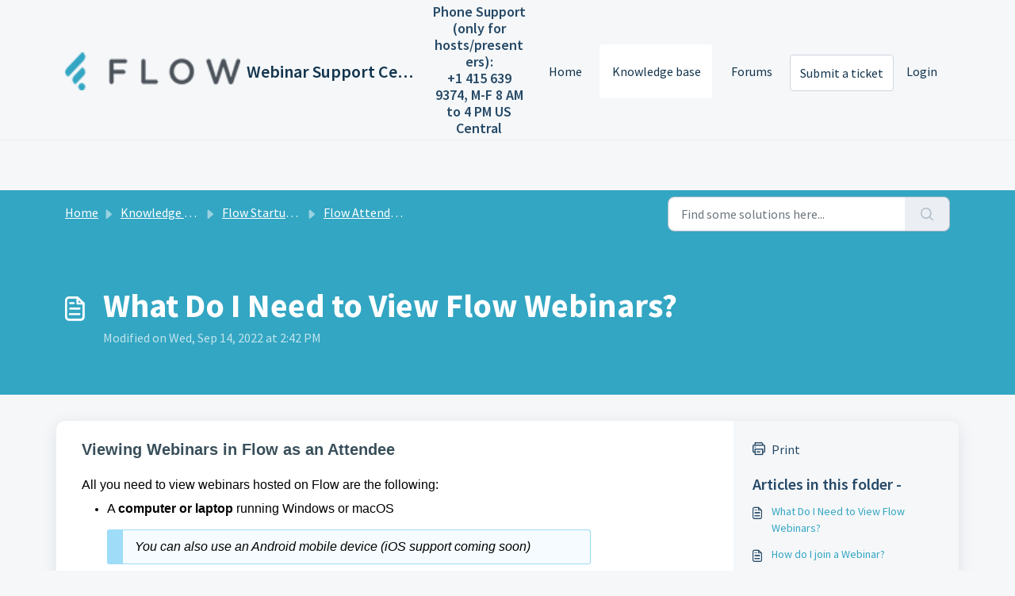

--- FILE ---
content_type: application/javascript
request_url: https://support.flowapp.com/assets/cdn/portal/vendor.js
body_size: 267198
content:
!function(e){function t(t){for(var r,i,o=t[0],l=t[1],c=t[2],u=0,f=[];u<o.length;u++)i=o[u],Object.prototype.hasOwnProperty.call(a,i)&&a[i]&&f.push(a[i][0]),a[i]=0;for(r in l)Object.prototype.hasOwnProperty.call(l,r)&&(e[r]=l[r]);for(d&&d(t);f.length;)f.shift()();return s.push.apply(s,c||[]),n()}function n(){for(var e,t=0;t<s.length;t++){for(var n=s[t],r=!0,o=1;o<n.length;o++){var l=n[o];0!==a[l]&&(r=!1)}r&&(s.splice(t--,1),e=i(i.s=n[0]))}return e}function r(e){return i.p+""+({}[e]||e)+".js"}function i(t){if(o[t])return o[t].exports;var n=o[t]={i:t,l:!1,exports:{}};return e[t].call(n.exports,n,n.exports,i),n.l=!0,n.exports}var o={},a={0:0},s=[];i.e=function(e){var t=[],n=a[e];if(0!==n)if(n)t.push(n[2]);else{var o=new Promise(function(t,r){n=a[e]=[t,r]});t.push(n[2]=o);var s,l=document.createElement("script");l.charset="utf-8",l.timeout=120,i.nc&&l.setAttribute("nonce",i.nc),l.src=r(e);var c=new Error;s=function(t){l.onerror=l.onload=null,clearTimeout(u);var n=a[e];if(0!==n){if(n){var r=t&&("load"===t.type?"missing":t.type),i=t&&t.target&&t.target.src;c.message="Loading chunk "+e+" failed.\n("+r+": "+i+")",c.name="ChunkLoadError",c.type=r,c.request=i,n[1](c)}a[e]=void 0}};var u=setTimeout(function(){s({type:"timeout",target:l})},12e4);l.onerror=l.onload=s,document.head.appendChild(l)}return Promise.all(t)},i.m=e,i.c=o,i.d=function(e,t,n){i.o(e,t)||Object.defineProperty(e,t,{enumerable:!0,get:n})},i.r=function(e){"undefined"!=typeof Symbol&&Symbol.toStringTag&&Object.defineProperty(e,Symbol.toStringTag,{value:"Module"}),Object.defineProperty(e,"__esModule",{value:!0})},i.t=function(e,t){if(1&t&&(e=i(e)),8&t)return e;if(4&t&&"object"==typeof e&&e&&e.__esModule)return e;var n=Object.create(null);if(i.r(n),Object.defineProperty(n,"default",{enumerable:!0,value:e}),2&t&&"string"!=typeof e)for(var r in e)i.d(n,r,function(t){return e[t]}.bind(null,r));return n},i.n=function(e){var t=e&&e.__esModule?function(){return e["default"]}:function(){return e};return i.d(t,"a",t),t},i.o=function(e,t){return Object.prototype.hasOwnProperty.call(e,t)},i.p="/assets/cdn/portal/",i.oe=function(e){throw console.error(e),e};var l=window.webpackJsonp=window.webpackJsonp||[],c=l.push.bind(l);l.push=t,l=l.slice();for(var u=0;u<l.length;u++)t(l[u]);var d=c;n()}([,function(e,t,n){function r(e){return i(e)||o(e)||a(e)||s()}var i=n(174),o=n(175),a=n(163),s=n(176);e.exports=r,e.exports["default"]=e.exports,e.exports.__esModule=!0},,function(e,t,n){function r(e,t){return i(e)||o(e,t)||a(e,t)||s()}var i=n(178),o=n(179),a=n(163),s=n(180);e.exports=r,e.exports["default"]=e.exports,e.exports.__esModule=!0},function(e,t){function n(e,t){if(!(e instanceof t))throw new TypeError("Cannot call a class as a function")}e.exports=n,e.exports["default"]=e.exports,e.exports.__esModule=!0},function(e,t,n){e.exports=n(182)},function(e,t){function n(e,t){for(var n=0;n<t.length;n++){var r=t[n];r.enumerable=r.enumerable||!1,r.configurable=!0,"value"in r&&(r.writable=!0),Object.defineProperty(e,r.key,r)}}function r(e,t,r){return t&&n(e.prototype,t),r&&n(e,r),e}e.exports=r,e.exports["default"]=e.exports,e.exports.__esModule=!0},,function(e,t,n){!function(t,n){e.exports=n()}(window,function(){return function(e){function t(r){if(n[r])return n[r].exports;var i=n[r]={i:r,l:!1,exports:{}};return e[r].call(i.exports,i,i.exports,t),i.l=!0,i.exports}var n={};return t.m=e,t.c=n,t.d=function(e,n,r){t.o(e,n)||Object.defineProperty(e,n,{enumerable:!0,get:r})},t.r=function(e){"undefined"!=typeof Symbol&&Symbol.toStringTag&&Object.defineProperty(e,Symbol.toStringTag,{value:"Module"}),Object.defineProperty(e,"__esModule",{value:!0})},t.t=function(e,n){if(1&n&&(e=t(e)),8&n)return e;if(4&n&&"object"==typeof e&&e&&e.__esModule)return e;var r=Object.create(null);if(t.r(r),Object.defineProperty(r,"default",{enumerable:!0,value:e}),2&n&&"string"!=typeof e)for(var i in e)t.d(r,i,function(t){return e[t]}.bind(null,i));return r},t.n=function(e){var n=e&&e.__esModule?function(){return e["default"]}:function(){return e};return t.d(n,"a",n),n},t.o=function(e,t){return Object.prototype.hasOwnProperty.call(e,t)},t.p="/public/assets/scripts/",t(t.s=4)}([function(e,t,n){"use strict";function r(e){return!!e&&"object"==typeof e}function i(e){var t=Object.prototype.toString.call(e);return"[object RegExp]"===t||"[object Date]"===t||o(e)}function o(e){return e.$$typeof===v}function a(e){return Array.isArray(e)?[]:{}}function s(e,t){return t.clone!==!1&&t.isMergeableObject(e)?h(a(e),e,t):e}function l(e,t,n){return e.concat(t).map(function(e){return s(e,n)})}function c(e,t){if(!t.customMerge)return h;var n=t.customMerge(e);return"function"==typeof n?n:h}function u(e){return Object.getOwnPropertySymbols?Object.getOwnPropertySymbols(e).filter(function(t){return e.propertyIsEnumerable(t)}):[]}function d(e){return Object.keys(e).concat(u(e))}function f(e,t){try{return t in e&&!(Object.hasOwnProperty.call(e,t)&&Object.propertyIsEnumerable.call(e,t))}catch(n){return!1}}function p(e,t,n){var r={};return n.isMergeableObject(e)&&d(e).forEach(function(t){r[t]=s(e[t],n)}),d(t).forEach(function(i){f(e,i)||(n.isMergeableObject(t[i])&&e[i]?r[i]=c(i,n)(e[i],t[i],n):r[i]=s(t[i],n))}),r}function h(e,t,n){n=n||{},n.arrayMerge=n.arrayMerge||l,n.isMergeableObject=n.isMergeableObject||g,n.cloneUnlessOtherwiseSpecified=s;var r=Array.isArray(t),i=Array.isArray(e),o=r===i;return o?r?n.arrayMerge(e,t,n):p(e,t,n):s(t,n)}var g=function(e){return r(e)&&!i(e)},m="function"==typeof Symbol&&Symbol["for"],v=m?Symbol["for"]("react.element"):60103;h.all=function(e,t){if(!Array.isArray(e))throw new Error("first argument should be an array");return e.reduce(function(e,n){return h(e,n,t)},{})};var b=h;e.exports=b},function(e,t,n){"use strict";(function(e,r){var i,o=n(3);i="undefined"!=typeof self?self:"undefined"!=typeof window?window:"undefined"!=typeof e?e:r;var a=Object(o.a)(i);t.a=a}).call(this,n(5),n(6)(e))},function(e,t,n){!function(t,n){e.exports=n()}(this,function(){return function(e){function t(r){if(n[r])return n[r].exports;var i=n[r]={i:r,l:!1,exports:{}};return e[r].call(i.exports,i,i.exports,t),i.l=!0,i.exports}var n={};return t.m=e,t.c=n,t.d=function(e,n,r){t.o(e,n)||Object.defineProperty(e,n,{enumerable:!0,get:r})},t.r=function(e){"undefined"!=typeof Symbol&&Symbol.toStringTag&&Object.defineProperty(e,Symbol.toStringTag,{value:"Module"}),Object.defineProperty(e,"__esModule",{value:!0})},t.t=function(e,n){if(1&n&&(e=t(e)),8&n)return e;if(4&n&&"object"==typeof e&&e&&e.__esModule)return e;var r=Object.create(null);if(t.r(r),Object.defineProperty(r,"default",{enumerable:!0,value:e}),2&n&&"string"!=typeof e)for(var i in e)t.d(r,i,function(t){return e[t]}.bind(null,i));return r},t.n=function(e){var n=e&&e.__esModule?function(){return e["default"]}:function(){return e};return t.d(n,"a",n),n},t.o=function(e,t){return Object.prototype.hasOwnProperty.call(e,t)},t.p="",t(t.s=1)}([function(e,t){e.exports=function(e){return Array.isArray?Array.isArray(e):"[object Array]"===Object.prototype.toString.call(e)}},function(e,t,n){function r(e){return(r="function"==typeof Symbol&&"symbol"==typeof Symbol.iterator?function(e){return typeof e}:function(e){return e&&"function"==typeof Symbol&&e.constructor===Symbol&&e!==Symbol.prototype?"symbol":typeof e})(e)}function i(e,t){for(var n=0;n<t.length;n++){var r=t[n];r.enumerable=r.enumerable||!1,r.configurable=!0,"value"in r&&(r.writable=!0),Object.defineProperty(e,r.key,r)}}var o=n(2),a=n(8),s=n(0),l=function(){function e(t,n){var r=n.location,i=void 0===r?0:r,o=n.distance,s=void 0===o?100:o,l=n.threshold,c=void 0===l?.6:l,u=n.maxPatternLength,d=void 0===u?32:u,f=n.caseSensitive,p=void 0!==f&&f,h=n.tokenSeparator,g=void 0===h?/ +/g:h,m=n.findAllMatches,v=void 0!==m&&m,b=n.minMatchCharLength,y=void 0===b?1:b,C=n.id,w=void 0===C?null:C,E=n.keys,k=void 0===E?[]:E,S=n.shouldSort,x=void 0===S||S,_=n.getFn,T=void 0===_?a:_,L=n.sortFn,A=void 0===L?function(e,t){return e.score-t.score}:L,O=n.tokenize,N=void 0!==O&&O,M=n.matchAllTokens,D=void 0!==M&&M,I=n.includeMatches,R=void 0!==I&&I,P=n.includeScore,B=void 0!==P&&P,H=n.verbose,$=void 0!==H&&H;!function(e,t){if(!(e instanceof t))throw new TypeError("Cannot call a class as a function")}(this,e),this.options={location:i,distance:s,threshold:c,maxPatternLength:d,isCaseSensitive:p,tokenSeparator:g,findAllMatches:v,minMatchCharLength:y,id:w,keys:k,includeMatches:R,includeScore:B,shouldSort:x,getFn:T,sortFn:A,verbose:$,tokenize:N,matchAllTokens:D},this.setCollection(t)}var t,n,l;return t=e,(n=[{key:"setCollection",value:function(e){return this.list=e,e}},{key:"search",value:function(e){var t=arguments.length>1&&void 0!==arguments[1]?arguments[1]:{limit:!1};this._log('---------\nSearch pattern: "'.concat(e,'"'));var n=this._prepareSearchers(e),r=n.tokenSearchers,i=n.fullSearcher,o=this._search(r,i),a=o.weights,s=o.results;return this._computeScore(a,s),this.options.shouldSort&&this._sort(s),t.limit&&"number"==typeof t.limit&&(s=s.slice(0,t.limit)),this._format(s)}},{key:"_prepareSearchers",value:function(){var e=arguments.length>0&&void 0!==arguments[0]?arguments[0]:"",t=[];if(this.options.tokenize)for(var n=e.split(this.options.tokenSeparator),r=0,i=n.length;i>r;r+=1)t.push(new o(n[r],this.options));return{tokenSearchers:t,fullSearcher:new o(e,this.options)}}},{key:"_search",value:function(){var e=arguments.length>0&&void 0!==arguments[0]?arguments[0]:[],t=arguments.length>1?arguments[1]:void 0,n=this.list,r={},i=[];if("string"==typeof n[0]){for(var o=0,a=n.length;a>o;o+=1)this._analyze({key:"",value:n[o],record:o,index:o},{resultMap:r,results:i,tokenSearchers:e,fullSearcher:t});return{weights:null,results:i}}for(var s={},l=0,c=n.length;c>l;l+=1)for(var u=n[l],d=0,f=this.options.keys.length;f>d;d+=1){var p=this.options.keys[d];if("string"!=typeof p){if(s[p.name]={weight:1-p.weight||1},p.weight<=0||p.weight>1)throw new Error("Key weight has to be > 0 and <= 1");p=p.name}else s[p]={weight:1};this._analyze({key:p,value:this.options.getFn(u,p),record:u,index:l},{resultMap:r,results:i,tokenSearchers:e,fullSearcher:t})}return{weights:s,results:i}}},{key:"_analyze",value:function(e,t){var n=e.key,r=e.arrayIndex,i=void 0===r?-1:r,o=e.value,a=e.record,l=e.index,c=t.tokenSearchers,u=void 0===c?[]:c,d=t.fullSearcher,f=void 0===d?[]:d,p=t.resultMap,h=void 0===p?{}:p,g=t.results,m=void 0===g?[]:g;if(null!=o){var v=!1,b=-1,y=0;if("string"==typeof o){this._log("\nKey: ".concat(""===n?"-":n));var C=f.search(o);if(this._log('Full text: "'.concat(o,'", score: ').concat(C.score)),this.options.tokenize){for(var w=o.split(this.options.tokenSeparator),E=[],k=0;k<u.length;k+=1){var S=u[k];this._log('\nPattern: "'.concat(S.pattern,'"'));for(var x=!1,_=0;_<w.length;_+=1){var T=w[_],L=S.search(T),A={};L.isMatch?(A[T]=L.score,v=!0,x=!0,E.push(L.score)):(A[T]=1,this.options.matchAllTokens||E.push(1)),this._log('Token: "'.concat(T,'", score: ').concat(A[T]))}x&&(y+=1)}b=E[0];for(var O=E.length,N=1;O>N;N+=1)b+=E[N];b/=O,this._log("Token score average:",b)}var M=C.score;b>-1&&(M=(M+b)/2),this._log("Score average:",M);var D=!this.options.tokenize||!this.options.matchAllTokens||y>=u.length;if(this._log("\nCheck Matches: ".concat(D)),(v||C.isMatch)&&D){var I=h[l];I?I.output.push({key:n,arrayIndex:i,value:o,score:M,matchedIndices:C.matchedIndices}):(h[l]={item:a,output:[{key:n,arrayIndex:i,value:o,score:M,matchedIndices:C.matchedIndices}]},m.push(h[l]))}}else if(s(o))for(var R=0,P=o.length;P>R;R+=1)this._analyze({key:n,arrayIndex:R,value:o[R],record:a,index:l},{resultMap:h,results:m,tokenSearchers:u,fullSearcher:f})}}},{key:"_computeScore",value:function(e,t){this._log("\n\nComputing score:\n");for(var n=0,r=t.length;r>n;n+=1){for(var i=t[n].output,o=i.length,a=1,s=1,l=0;o>l;l+=1){var c=e?e[i[l].key].weight:1,u=(1===c?i[l].score:i[l].score||.001)*c;1!==c?s=Math.min(s,u):(i[l].nScore=u,a*=u)}t[n].score=1===s?a:s,this._log(t[n])}}},{key:"_sort",value:function(e){this._log("\n\nSorting...."),e.sort(this.options.sortFn)}},{key:"_format",value:function(e){var t=[];if(this.options.verbose){var n=[];this._log("\n\nOutput:\n\n",JSON.stringify(e,function(e,t){if("object"===r(t)&&null!==t){if(-1!==n.indexOf(t))return;n.push(t)}return t})),n=null}var i=[];this.options.includeMatches&&i.push(function(e,t){var n=e.output;t.matches=[];for(var r=0,i=n.length;i>r;r+=1){var o=n[r];if(0!==o.matchedIndices.length){var a={indices:o.matchedIndices,value:o.value};o.key&&(a.key=o.key),o.hasOwnProperty("arrayIndex")&&o.arrayIndex>-1&&(a.arrayIndex=o.arrayIndex),t.matches.push(a)}}}),this.options.includeScore&&i.push(function(e,t){t.score=e.score});for(var o=0,a=e.length;a>o;o+=1){var s=e[o];if(this.options.id&&(s.item=this.options.getFn(s.item,this.options.id)[0]),i.length){for(var l={item:s.item},c=0,u=i.length;u>c;c+=1)i[c](s,l);t.push(l)}else t.push(s.item)}return t}},{key:"_log",value:function(){var e;this.options.verbose&&(e=console).log.apply(e,arguments)}}])&&i(t.prototype,n),l&&i(t,l),e}();e.exports=l},function(e,t,n){function r(e,t){for(var n=0;n<t.length;n++){var r=t[n];r.enumerable=r.enumerable||!1,r.configurable=!0,"value"in r&&(r.writable=!0),Object.defineProperty(e,r.key,r)}}var i=n(3),o=n(4),a=n(7),s=function(){function e(t,n){var r=n.location,i=void 0===r?0:r,o=n.distance,s=void 0===o?100:o,l=n.threshold,c=void 0===l?.6:l,u=n.maxPatternLength,d=void 0===u?32:u,f=n.isCaseSensitive,p=void 0!==f&&f,h=n.tokenSeparator,g=void 0===h?/ +/g:h,m=n.findAllMatches,v=void 0!==m&&m,b=n.minMatchCharLength,y=void 0===b?1:b;!function(e,t){if(!(e instanceof t))throw new TypeError("Cannot call a class as a function")}(this,e),this.options={location:i,distance:s,threshold:c,maxPatternLength:d,isCaseSensitive:p,tokenSeparator:g,findAllMatches:v,minMatchCharLength:y},this.pattern=this.options.isCaseSensitive?t:t.toLowerCase(),this.pattern.length<=d&&(this.patternAlphabet=a(this.pattern))}var t,n,s;return t=e,(n=[{key:"search",value:function(e){if(this.options.isCaseSensitive||(e=e.toLowerCase()),this.pattern===e)return{isMatch:!0,score:0,matchedIndices:[[0,e.length-1]]};var t=this.options,n=t.maxPatternLength,r=t.tokenSeparator;if(this.pattern.length>n)return i(e,this.pattern,r);var a=this.options,s=a.location,l=a.distance,c=a.threshold,u=a.findAllMatches,d=a.minMatchCharLength;return o(e,this.pattern,this.patternAlphabet,{location:s,distance:l,threshold:c,findAllMatches:u,minMatchCharLength:d})}}])&&r(t.prototype,n),s&&r(t,s),e}();e.exports=s},function(e,t){var n=/[\-\[\]\/\{\}\(\)\*\+\?\.\\\^\$\|]/g;e.exports=function(e,t){var r=arguments.length>2&&void 0!==arguments[2]?arguments[2]:/ +/g,i=new RegExp(t.replace(n,"\\$&").replace(r,"|")),o=e.match(i),a=!!o,s=[];if(a)for(var l=0,c=o.length;c>l;l+=1){var u=o[l];s.push([e.indexOf(u),u.length-1])}return{score:a?.5:1,isMatch:a,matchedIndices:s}}},function(e,t,n){var r=n(5),i=n(6);e.exports=function(e,t,n,o){for(var a=o.location,s=void 0===a?0:a,l=o.distance,c=void 0===l?100:l,u=o.threshold,d=void 0===u?.6:u,f=o.findAllMatches,p=void 0!==f&&f,h=o.minMatchCharLength,g=void 0===h?1:h,m=s,v=e.length,b=d,y=e.indexOf(t,m),C=t.length,w=[],E=0;v>E;E+=1)w[E]=0;if(-1!==y){var k=r(t,{errors:0,currentLocation:y,expectedLocation:m,distance:c});if(b=Math.min(k,b),-1!==(y=e.lastIndexOf(t,m+C))){var S=r(t,{errors:0,currentLocation:y,expectedLocation:m,distance:c});b=Math.min(S,b)}}y=-1;for(var x=[],_=1,T=C+v,L=1<<C-1,A=0;C>A;A+=1){for(var O=0,N=T;N>O;)r(t,{errors:A,currentLocation:m+N,expectedLocation:m,distance:c})<=b?O=N:T=N,N=Math.floor((T-O)/2+O);T=N;var M=Math.max(1,m-N+1),D=p?v:Math.min(m+N,v)+C,I=Array(D+2);I[D+1]=(1<<A)-1;for(var R=D;R>=M;R-=1){var P=R-1,B=n[e.charAt(P)];if(B&&(w[P]=1),I[R]=(I[R+1]<<1|1)&B,0!==A&&(I[R]|=(x[R+1]|x[R])<<1|1|x[R+1]),I[R]&L&&(_=r(t,{errors:A,currentLocation:P,expectedLocation:m,distance:c}))<=b){if(b=_,(y=P)<=m)break;M=Math.max(1,2*m-y)}}if(r(t,{errors:A+1,currentLocation:m,expectedLocation:m,distance:c})>b)break;x=I}return{isMatch:y>=0,score:0===_?.001:_,matchedIndices:i(w,g)}}},function(e,t){e.exports=function(e,t){var n=t.errors,r=void 0===n?0:n,i=t.currentLocation,o=void 0===i?0:i,a=t.expectedLocation,s=void 0===a?0:a,l=t.distance,c=void 0===l?100:l,u=r/e.length,d=Math.abs(s-o);return c?u+d/c:d?1:u}},function(e,t){e.exports=function(){for(var e=arguments.length>0&&void 0!==arguments[0]?arguments[0]:[],t=arguments.length>1&&void 0!==arguments[1]?arguments[1]:1,n=[],r=-1,i=-1,o=0,a=e.length;a>o;o+=1){var s=e[o];s&&-1===r?r=o:s||-1===r||((i=o-1)-r+1>=t&&n.push([r,i]),r=-1)}return e[o-1]&&o-r>=t&&n.push([r,o-1]),n}},function(e,t){e.exports=function(e){for(var t={},n=e.length,r=0;n>r;r+=1)t[e.charAt(r)]=0;for(var i=0;n>i;i+=1)t[e.charAt(i)]|=1<<n-i-1;return t}},function(e,t,n){var r=n(0);e.exports=function(e,t){return function n(e,t,i){if(t){var o=t.indexOf("."),a=t,s=null;-1!==o&&(a=t.slice(0,o),s=t.slice(o+1));var l=e[a];if(null!=l)if(s||"string"!=typeof l&&"number"!=typeof l)if(r(l))for(var c=0,u=l.length;u>c;c+=1)n(l[c],s,i);else s&&n(l,s,i);else i.push(l.toString())}else i.push(e);return i}(e,t,[])}}])})},function(e,t,n){"use strict";function r(e){var t,n=e.Symbol;return"function"==typeof n?n.observable?t=n.observable:(t=n("observable"),n.observable=t):t="@@observable",t}n.d(t,"a",function(){return r})},function(e,t,n){e.exports=n(7)},function(e,t){var n;n=function(){return this}();try{n=n||new Function("return this")()}catch(r){"object"==typeof window&&(n=window)}e.exports=n},function(e,t){e.exports=function(e){if(!e.webpackPolyfill){var t=Object.create(e);t.children||(t.children=[]),Object.defineProperty(t,"loaded",{enumerable:!0,get:function(){return t.l}}),Object.defineProperty(t,"id",{enumerable:!0,get:function(){return t.i}}),Object.defineProperty(t,"exports",{enumerable:!0}),t.webpackPolyfill=1}return t}},function(e,t,n){"use strict";function r(e){if("object"!=typeof e||null===e)return!1;for(var t=e;null!==Object.getPrototypeOf(t);)t=Object.getPrototypeOf(t);return Object.getPrototypeOf(e)===t}function i(e,t,n){function o(){g===h&&(g=h.slice())}function a(){if(m)throw new Error("You may not call store.getState() while the reducer is executing. The reducer has already received the state as an argument. Pass it down from the top reducer instead of reading it from the store.");return p}function s(e){if("function"!=typeof e)throw new Error("Expected the listener to be a function.");if(m)throw new Error("You may not call store.subscribe() while the reducer is executing. If you would like to be notified after the store has been updated, subscribe from a component and invoke store.getState() in the callback to access the latest state. See https://redux.js.org/api-reference/store#subscribe(listener) for more details.");var t=!0;return o(),g.push(e),function(){if(t){if(m)throw new Error("You may not unsubscribe from a store listener while the reducer is executing. See https://redux.js.org/api-reference/store#subscribe(listener) for more details.");t=!1,o();var n=g.indexOf(e);g.splice(n,1)}}}function l(e){if(!r(e))throw new Error("Actions must be plain objects. Use custom middleware for async actions.");if("undefined"==typeof e.type)throw new Error('Actions may not have an undefined "type" property. Have you misspelled a constant?');if(m)throw new Error("Reducers may not dispatch actions.");try{m=!0,p=f(p,e)}finally{m=!1}for(var t=h=g,n=0;n<t.length;n++){var i=t[n];i()}return e}function c(e){if("function"!=typeof e)throw new Error("Expected the nextReducer to be a function.");f=e,l({type:D.REPLACE})}function u(){var e,t=s;return e={subscribe:function(e){function n(){e.next&&e.next(a())}if("object"!=typeof e||null===e)throw new TypeError("Expected the observer to be an object.");n();var r=t(n);return{unsubscribe:r}}},e[N.a]=function(){return this},e}var d;if("function"==typeof t&&"function"==typeof n||"function"==typeof n&&"function"==typeof arguments[3])throw new Error("It looks like you are passing several store enhancers to createStore(). This is not supported. Instead, compose them together to a single function.");if("function"==typeof t&&"undefined"==typeof n&&(n=t,t=void 0),"undefined"!=typeof n){if("function"!=typeof n)throw new Error("Expected the enhancer to be a function.");return n(i)(e,t)}if("function"!=typeof e)throw new Error("Expected the reducer to be a function.");var f=e,p=t,h=[],g=h,m=!1;return l({type:D.INIT}),d={dispatch:l,subscribe:s,getState:a,replaceReducer:c},d[N.a]=u,d}function o(e,t){var n=t&&t.type,r=n&&'action "'+String(n)+'"'||"an action";return"Given "+r+', reducer "'+e+'" returned undefined. To ignore an action, you must explicitly return the previous state. If you want this reducer to hold no value, you can return null instead of undefined.'}function a(e){Object.keys(e).forEach(function(t){var n=e[t],r=n(void 0,{type:D.INIT});if("undefined"==typeof r)throw new Error('Reducer "'+t+"\" returned undefined during initialization. If the state passed to the reducer is undefined, you must explicitly return the initial state. The initial state may not be undefined. If you don't want to set a value for this reducer, you can use null instead of undefined.");if("undefined"==typeof n(void 0,{type:D.PROBE_UNKNOWN_ACTION()}))throw new Error('Reducer "'+t+'" returned undefined when probed with a random type. '+("Don't try to handle "+D.INIT+' or other actions in "redux/*" ')+"namespace. They are considered private. Instead, you must return the current state for any unknown actions, unless it is undefined, in which case you must return the initial state, regardless of the action type. The initial state may not be undefined, but can be null.")})}function s(e){for(var t=Object.keys(e),n={},r=0;r<t.length;r++){var i=t[r];"function"==typeof e[i]&&(n[i]=e[i])}var s,l=Object.keys(n);try{a(n)}catch(c){s=c}return function(e,t){if(void 0===e&&(e={}),s)throw s;for(var r=!1,i={},a=0;a<l.length;a++){var c=l[a],u=n[c],d=e[c],f=u(d,t);if("undefined"==typeof f){var p=o(c,t);throw new Error(p)}i[c]=f,r=r||f!==d}return r?i:e}}function l(e,t){switch(void 0===e&&(e=I),t.type){case"ADD_ITEM":var n=[].concat(e,[{id:t.id,choiceId:t.choiceId,groupId:t.groupId,value:t.value,label:t.label,active:!0,highlighted:!1,customProperties:t.customProperties,placeholder:t.placeholder||!1,keyCode:null}]);return n.map(function(e){var t=e;return t.highlighted=!1,t});case"REMOVE_ITEM":return e.map(function(e){var n=e;return n.id===t.id&&(n.active=!1),n});case"HIGHLIGHT_ITEM":return e.map(function(e){var n=e;return n.id===t.id&&(n.highlighted=t.highlighted),n});default:return e}}function c(e,t){switch(void 0===e&&(e=R),t.type){case"ADD_GROUP":return[].concat(e,[{id:t.id,value:t.value,active:t.active,disabled:t.disabled}]);case"CLEAR_CHOICES":return[];default:return e}}function u(e,t){switch(void 0===e&&(e=P),t.type){case"ADD_CHOICE":return[].concat(e,[{id:t.id,elementId:t.elementId,groupId:t.groupId,value:t.value,label:t.label||t.value,disabled:t.disabled||!1,selected:!1,active:!0,score:9999,customProperties:t.customProperties,placeholder:t.placeholder||!1,keyCode:null}]);case"ADD_ITEM":return t.activateOptions?e.map(function(e){var n=e;return n.active=t.active,n}):t.choiceId>-1?e.map(function(e){var n=e;return n.id===parseInt(t.choiceId,10)&&(n.selected=!0),n}):e;case"REMOVE_ITEM":return t.choiceId>-1?e.map(function(e){var n=e;return n.id===parseInt(t.choiceId,10)&&(n.selected=!1),n}):e;case"FILTER_CHOICES":return e.map(function(e){var n=e;return n.active=t.results.some(function(e){var t=e.item,r=e.score;return t.id===n.id?(n.score=r,!0):!1}),n});case"ACTIVATE_CHOICES":return e.map(function(e){var n=e;return n.active=t.active,n});case"CLEAR_CHOICES":return P;default:return e}}function d(e,t){for(var n=0;n<t.length;n++){var r=t[n];r.enumerable=r.enumerable||!1,r.configurable=!0,"value"in r&&(r.writable=!0),Object.defineProperty(e,r.key,r)}}function f(e,t,n){return t&&d(e.prototype,t),n&&d(e,n),e}function p(e,t){for(var n=0;n<t.length;n++){var r=t[n];r.enumerable=r.enumerable||!1,r.configurable=!0,"value"in r&&(r.writable=!0),Object.defineProperty(e,r.key,r)}}function h(e,t,n){return t&&p(e.prototype,t),n&&p(e,n),e}function g(e,t){for(var n=0;n<t.length;n++){var r=t[n];r.enumerable=r.enumerable||!1,r.configurable=!0,"value"in r&&(r.writable=!0),Object.defineProperty(e,r.key,r)}}function m(e,t,n){return t&&g(e.prototype,t),n&&g(e,n),e}function v(e,t){for(var n=0;n<t.length;n++){var r=t[n];r.enumerable=r.enumerable||!1,r.configurable=!0,"value"in r&&(r.writable=!0),Object.defineProperty(e,r.key,r)}}function b(e,t,n){return t&&v(e.prototype,t),n&&v(e,n),e}function y(e,t){for(var n=0;n<t.length;n++){var r=t[n];r.enumerable=r.enumerable||!1,r.configurable=!0,"value"in r&&(r.writable=!0),Object.defineProperty(e,r.key,r)}}function C(e,t,n){return t&&y(e.prototype,t),n&&y(e,n),e}function w(e,t){e.prototype=Object.create(t.prototype),e.prototype.constructor=e,e.__proto__=t}function E(e,t){for(var n=0;n<t.length;n++){var r=t[n];r.enumerable=r.enumerable||!1,r.configurable=!0,"value"in r&&(r.writable=!0),Object.defineProperty(e,r.key,r)}}function k(e,t,n){return t&&E(e.prototype,t),n&&E(e,n),e}function S(e,t){e.prototype=Object.create(t.prototype),e.prototype.constructor=e,e.__proto__=t}function x(e,t){for(var n=0;n<t.length;n++){var r=t[n];r.enumerable=r.enumerable||!1,r.configurable=!0,"value"in r&&(r.writable=!0),Object.defineProperty(e,r.key,r)}}function _(e,t,n){return t&&x(e.prototype,t),n&&x(e,n),e}n.r(t);var T=n(2),L=n.n(T),A=n(0),O=n.n(A),N=n(1),M=function(){return Math.random().toString(36).substring(7).split("").join(".")},D={INIT:"@@redux/INIT"+M(),REPLACE:"@@redux/REPLACE"+M(),PROBE_UNKNOWN_ACTION:function(){return"@@redux/PROBE_UNKNOWN_ACTION"+M()}},I=[],R=[],P=[],B={loading:!1},H=function(e,t){switch(void 0===e&&(e=B),t.type){case"SET_IS_LOADING":return{loading:t.isLoading};default:return e}},$=H,j=function(e,t){return Math.floor(Math.random()*(t-e)+e)},F=function(e){return Array.from({length:e},function(){return j(0,36).toString(36)}).join("")},z=function(e,t){var n=e.id||e.name&&e.name+"-"+F(2)||F(4);return n=n.replace(/(:|\.|\[|\]|,)/g,""),n=t+"-"+n},V=function(e){return Object.prototype.toString.call(e).slice(8,-1)},U=function(e,t){return void 0!==t&&null!==t&&V(t)===e},q=function(e,t){return void 0===t&&(t=document.createElement("div")),e.nextSibling?e.parentNode.insertBefore(t,e.nextSibling):e.parentNode.appendChild(t),t.appendChild(e)},K=function(e,t,n){if(void 0===n&&(n=1),!(e instanceof Element)||"string"!=typeof t)return void 0;for(var r=(n>0?"next":"previous")+"ElementSibling",i=e[r];i;){if(i.matches(t))return i;i=i[r]}return i},W=function(e,t,n){if(void 0===n&&(n=1),!e)return!1;var r;return r=n>0?t.scrollTop+t.offsetHeight>=e.offsetTop+e.offsetHeight:e.offsetTop>=t.scrollTop},Y=function(e){return"string"!=typeof e?e:e.replace(/&/g,"&amp;").replace(/>/g,"&rt;").replace(/</g,"&lt;").replace(/"/g,"&quot;")},Z=function(){var e=document.createElement("div");return function(t){var n=t.trim();e.innerHTML=n;for(var r=e.children[0];e.firstChild;)e.removeChild(e.firstChild);return r}}(),G=function(e,t){var n=e.value,r=e.label,i=void 0===r?n:r,o=t.value,a=t.label,s=void 0===a?o:a;return i.localeCompare(s,[],{sensitivity:"base",ignorePunctuation:!0,numeric:!0})},X=function(e,t){return e.score-t.score},J=function(e,t,n){void 0===n&&(n=null);var r=new CustomEvent(t,{detail:n,bubbles:!0,cancelable:!0});return e.dispatchEvent(r)},Q=function(e,t,n){return void 0===n&&(n="value"),e.some(function(e){return"string"==typeof t?e[n]===t.trim():e[n]===t})},ee=function(e){return JSON.parse(JSON.stringify(e))},te=function(e,t){var n=Object.keys(e).sort(),r=Object.keys(t).sort();return n.filter(function(e){return r.indexOf(e)<0})},ne=s({items:l,groups:c,choices:u,general:$}),re=function(e,t){var n=e;if("CLEAR_ALL"===t.type)n=void 0;else if("RESET_TO"===t.type)return ee(t.state);return ne(n,t)},ie=re,oe=function(){function e(){this._store=i(ie,window.__REDUX_DEVTOOLS_EXTENSION__&&window.__REDUX_DEVTOOLS_EXTENSION__())}var t=e.prototype;return t.subscribe=function(e){this._store.subscribe(e)},t.dispatch=function(e){this._store.dispatch(e)},t.isLoading=function(){return this.state.general.loading},t.getChoiceById=function(e){return this.activeChoices.find(function(t){return t.id===parseInt(e,10)})},t.getGroupById=function(e){return this.groups.find(function(t){return t.id===e})},f(e,[{key:"state",get:function(){return this._store.getState()}},{key:"items",get:function(){return this.state.items}},{key:"activeItems",get:function(){return this.items.filter(function(e){return e.active===!0})}},{key:"highlightedActiveItems",get:function(){return this.items.filter(function(e){return e.active&&e.highlighted})}},{key:"choices",get:function(){return this.state.choices}},{key:"activeChoices",get:function(){return this.choices.filter(function(e){return e.active===!0})}},{key:"selectableChoices",get:function(){return this.choices.filter(function(e){return e.disabled!==!0})}},{key:"searchableChoices",get:function(){return this.selectableChoices.filter(function(e){return e.placeholder!==!0})}},{key:"placeholderChoice",get:function(){return[].concat(this.choices).reverse().find(function(e){return e.placeholder===!0})}},{key:"groups",get:function(){return this.state.groups}},{key:"activeGroups",get:function(){var e=this.groups,t=this.choices;return e.filter(function(e){var n=e.active===!0&&e.disabled===!1,r=t.some(function(e){return e.active===!0&&e.disabled===!1});return n&&r},[])}}]),e}(),ae=function(){function e(e){var t=e.element,n=e.type,r=e.classNames;this.element=t,this.classNames=r,this.type=n,this.isActive=!1}var t=e.prototype;return t.getChild=function(e){return this.element.querySelector(e)},t.show=function(){return this.element.classList.add(this.classNames.activeState),this.element.setAttribute("aria-expanded","true"),this.isActive=!0,this},t.hide=function(){return this.element.classList.remove(this.classNames.activeState),this.element.setAttribute("aria-expanded","false"),this.isActive=!1,this},h(e,[{key:"distanceFromTopWindow",get:function(){return this.element.getBoundingClientRect().bottom}}]),e}(),se={containerOuter:"choices",containerInner:"choices__inner",input:"choices__input",inputCloned:"choices__input--cloned",list:"choices__list",listItems:"choices__list--multiple",listSingle:"choices__list--single",listDropdown:"choices__list--dropdown",item:"choices__item",itemSelectable:"choices__item--selectable",itemDisabled:"choices__item--disabled",itemChoice:"choices__item--choice",placeholder:"choices__placeholder",group:"choices__group",groupHeading:"choices__heading",button:"choices__button",activeState:"is-active",focusState:"is-focused",openState:"is-open",disabledState:"is-disabled",highlightedState:"is-highlighted",selectedState:"is-selected",flippedState:"is-flipped",loadingState:"is-loading",noResults:"has-no-results",noChoices:"has-no-choices"},le={items:[],choices:[],silent:!1,renderChoiceLimit:-1,maxItemCount:-1,addItems:!0,addItemFilter:null,removeItems:!0,removeItemButton:!1,editItems:!1,duplicateItemsAllowed:!0,delimiter:",",paste:!0,searchEnabled:!0,searchChoices:!0,searchFloor:1,searchResultLimit:4,searchFields:["label","value"],position:"auto",resetScrollPosition:!0,shouldSort:!0,shouldSortItems:!1,sorter:G,placeholder:!0,placeholderValue:null,searchPlaceholderValue:null,prependValue:null,appendValue:null,renderSelectedChoices:"auto",loadingText:"Loading...",noResultsText:"No results found",noChoicesText:"No choices to choose from",itemSelectText:"Press to select",uniqueItemText:"Only unique values can be added",customAddItemText:"Only values matching specific conditions can be added",addItemText:function(e){return'Press Enter to add <b>"'+Y(e)+'"</b>'},maxItemText:function(e){return"Only "+e+" values can be added"},valueComparer:function(e,t){return e===t},fuseOptions:{includeScore:!0},callbackOnInit:null,callbackOnCreateTemplates:null,classNames:se},ce={showDropdown:"showDropdown",hideDropdown:"hideDropdown",change:"change",choice:"choice",search:"search",addItem:"addItem",removeItem:"removeItem",highlightItem:"highlightItem",highlightChoice:"highlightChoice"},ue={ADD_CHOICE:"ADD_CHOICE",FILTER_CHOICES:"FILTER_CHOICES",ACTIVATE_CHOICES:"ACTIVATE_CHOICES",CLEAR_CHOICES:"CLEAR_CHOICES",ADD_GROUP:"ADD_GROUP",ADD_ITEM:"ADD_ITEM",REMOVE_ITEM:"REMOVE_ITEM",HIGHLIGHT_ITEM:"HIGHLIGHT_ITEM",CLEAR_ALL:"CLEAR_ALL"},de={BACK_KEY:46,DELETE_KEY:8,ENTER_KEY:13,A_KEY:65,ESC_KEY:27,UP_KEY:38,DOWN_KEY:40,PAGE_UP_KEY:33,PAGE_DOWN_KEY:34},fe="text",pe="select-one",he="select-multiple",ge=4,me=function(){function e(e){var t=e.element,n=e.type,r=e.classNames,i=e.position;this.element=t,this.classNames=r,this.type=n,this.position=i,this.isOpen=!1,this.isFlipped=!1,this.isFocussed=!1,this.isDisabled=!1,this.isLoading=!1,this._onFocus=this._onFocus.bind(this),this._onBlur=this._onBlur.bind(this)}var t=e.prototype;return t.addEventListeners=function(){
this.element.addEventListener("focus",this._onFocus),this.element.addEventListener("blur",this._onBlur)},t.removeEventListeners=function(){this.element.removeEventListener("focus",this._onFocus),this.element.removeEventListener("blur",this._onBlur)},t.shouldFlip=function n(e){if("number"!=typeof e)return!1;var n=!1;return"auto"===this.position?n=!window.matchMedia("(min-height: "+(e+1)+"px)").matches:"top"===this.position&&(n=!0),n},t.setActiveDescendant=function(e){this.element.setAttribute("aria-activedescendant",e)},t.removeActiveDescendant=function(){this.element.removeAttribute("aria-activedescendant")},t.open=function(e){this.element.classList.add(this.classNames.openState),this.element.setAttribute("aria-expanded","true"),this.isOpen=!0,this.shouldFlip(e)&&(this.element.classList.add(this.classNames.flippedState),this.isFlipped=!0)},t.close=function(){this.element.classList.remove(this.classNames.openState),this.element.setAttribute("aria-expanded","false"),this.removeActiveDescendant(),this.isOpen=!1,this.isFlipped&&(this.element.classList.remove(this.classNames.flippedState),this.isFlipped=!1)},t.focus=function(){this.isFocussed||this.element.focus()},t.addFocusState=function(){this.element.classList.add(this.classNames.focusState)},t.removeFocusState=function(){this.element.classList.remove(this.classNames.focusState)},t.enable=function(){this.element.classList.remove(this.classNames.disabledState),this.element.removeAttribute("aria-disabled"),this.type===pe&&this.element.setAttribute("tabindex","0"),this.isDisabled=!1},t.disable=function(){this.element.classList.add(this.classNames.disabledState),this.element.setAttribute("aria-disabled","true"),this.type===pe&&this.element.setAttribute("tabindex","-1"),this.isDisabled=!0},t.wrap=function(e){q(e,this.element)},t.unwrap=function(e){this.element.parentNode.insertBefore(e,this.element),this.element.parentNode.removeChild(this.element)},t.addLoadingState=function(){this.element.classList.add(this.classNames.loadingState),this.element.setAttribute("aria-busy","true"),this.isLoading=!0},t.removeLoadingState=function(){this.element.classList.remove(this.classNames.loadingState),this.element.removeAttribute("aria-busy"),this.isLoading=!1},t._onFocus=function(){this.isFocussed=!0},t._onBlur=function(){this.isFocussed=!1},e}(),ve=function(){function e(e){var t=e.element,n=e.type,r=e.classNames,i=e.preventPaste;this.element=t,this.type=n,this.classNames=r,this.preventPaste=i,this.isFocussed=this.element===document.activeElement,this.isDisabled=t.disabled,this._onPaste=this._onPaste.bind(this),this._onInput=this._onInput.bind(this),this._onFocus=this._onFocus.bind(this),this._onBlur=this._onBlur.bind(this)}var t=e.prototype;return t.addEventListeners=function(){this.element.addEventListener("paste",this._onPaste),this.element.addEventListener("input",this._onInput,{passive:!0}),this.element.addEventListener("focus",this._onFocus,{passive:!0}),this.element.addEventListener("blur",this._onBlur,{passive:!0})},t.removeEventListeners=function(){this.element.removeEventListener("input",this._onInput,{passive:!0}),this.element.removeEventListener("paste",this._onPaste),this.element.removeEventListener("focus",this._onFocus,{passive:!0}),this.element.removeEventListener("blur",this._onBlur,{passive:!0})},t.enable=function(){this.element.removeAttribute("disabled"),this.isDisabled=!1},t.disable=function(){this.element.setAttribute("disabled",""),this.isDisabled=!0},t.focus=function(){this.isFocussed||this.element.focus()},t.blur=function(){this.isFocussed&&this.element.blur()},t.clear=function(e){return void 0===e&&(e=!0),this.element.value&&(this.element.value=""),e&&this.setWidth(),this},t.setWidth=function(){var e=this.element,t=e.style,n=e.value,r=e.placeholder;t.minWidth=r.length+1+"ch",t.width=n.length+1+"ch"},t.setActiveDescendant=function(e){this.element.setAttribute("aria-activedescendant",e)},t.removeActiveDescendant=function(){this.element.removeAttribute("aria-activedescendant")},t._onInput=function(){this.type!==pe&&this.setWidth()},t._onPaste=function(e){this.preventPaste&&e.preventDefault()},t._onFocus=function(){this.isFocussed=!0},t._onBlur=function(){this.isFocussed=!1},m(e,[{key:"placeholder",set:function(e){this.element.placeholder=e}},{key:"value",get:function(){return Y(this.element.value)},set:function(e){this.element.value=e}}]),e}(),be=function(){function e(e){var t=e.element;this.element=t,this.scrollPos=this.element.scrollTop,this.height=this.element.offsetHeight}var t=e.prototype;return t.clear=function(){this.element.innerHTML=""},t.append=function(e){this.element.appendChild(e)},t.getChild=function(e){return this.element.querySelector(e)},t.hasChildren=function(){return this.element.hasChildNodes()},t.scrollToTop=function(){this.element.scrollTop=0},t.scrollToChildElement=function(e,t){var n=this;if(e){var r=this.element.offsetHeight,i=this.element.scrollTop+r,o=e.offsetHeight,a=e.offsetTop+o,s=t>0?this.element.scrollTop+a-i:e.offsetTop;requestAnimationFrame(function(){n._animateScroll(s,t)})}},t._scrollDown=function(e,t,n){var r=(n-e)/t,i=r>1?r:1;this.element.scrollTop=e+i},t._scrollUp=function(e,t,n){var r=(e-n)/t,i=r>1?r:1;this.element.scrollTop=e-i},t._animateScroll=function(e,t){var n=this,r=ge,i=this.element.scrollTop,o=!1;t>0?(this._scrollDown(i,r,e),e>i&&(o=!0)):(this._scrollUp(i,r,e),i>e&&(o=!0)),o&&requestAnimationFrame(function(){n._animateScroll(e,t)})},e}(),ye=function(){function e(e){var t=e.element,n=e.classNames;if(this.element=t,this.classNames=n,!(t instanceof HTMLInputElement||t instanceof HTMLSelectElement))throw new TypeError("Invalid element passed");this.isDisabled=!1}var t=e.prototype;return t.conceal=function(){this.element.classList.add(this.classNames.input),this.element.hidden=!0,this.element.tabIndex=-1;var e=this.element.getAttribute("style");e&&this.element.setAttribute("data-choice-orig-style",e),this.element.setAttribute("data-choice","active")},t.reveal=function(){this.element.classList.remove(this.classNames.input),this.element.hidden=!1,this.element.removeAttribute("tabindex");var e=this.element.getAttribute("data-choice-orig-style");e?(this.element.removeAttribute("data-choice-orig-style"),this.element.setAttribute("style",e)):this.element.removeAttribute("style"),this.element.removeAttribute("data-choice"),this.element.value=this.element.value},t.enable=function(){this.element.removeAttribute("disabled"),this.element.disabled=!1,this.isDisabled=!1},t.disable=function(){this.element.setAttribute("disabled",""),this.element.disabled=!0,this.isDisabled=!0},t.triggerEvent=function(e,t){J(this.element,e,t)},b(e,[{key:"isActive",get:function(){return"active"===this.element.dataset.choice}},{key:"dir",get:function(){return this.element.dir}},{key:"value",get:function(){return this.element.value},set:function(e){this.element.value=e}}]),e}(),Ce=function(e){function t(t){var n,r=t.element,i=t.classNames,o=t.delimiter;return n=e.call(this,{element:r,classNames:i})||this,n.delimiter=o,n}return w(t,e),C(t,[{key:"value",get:function(){return this.element.value},set:function(e){var t=e.map(function(e){var t=e.value;return t}),n=t.join(this.delimiter);this.element.setAttribute("value",n),this.element.value=n}}]),t}(ye),we=function(e){function t(t){var n,r=t.element,i=t.classNames,o=t.template;return n=e.call(this,{element:r,classNames:i})||this,n.template=o,n}S(t,e);var n=t.prototype;return n.appendDocFragment=function(e){this.element.innerHTML="",this.element.appendChild(e)},k(t,[{key:"placeholderOption",get:function(){return this.element.querySelector('option[value=""]')||this.element.querySelector("option[placeholder]")}},{key:"optionGroups",get:function(){return Array.from(this.element.getElementsByTagName("OPTGROUP"))}},{key:"options",get:function(){return Array.from(this.element.options)},set:function(e){var t=this,n=document.createDocumentFragment(),r=function(e){var r=t.template(e);n.appendChild(r)};e.forEach(function(e){return r(e)}),this.appendDocFragment(n)}}]),t}(ye),Ee={containerOuter:function(e,t,n,r,i,o){var a=e.containerOuter,s=Object.assign(document.createElement("div"),{className:a});return s.dataset.type=o,t&&(s.dir=t),r&&(s.tabIndex=0),n&&(s.setAttribute("role",i?"combobox":"listbox"),i&&s.setAttribute("aria-autocomplete","list")),s.setAttribute("aria-haspopup","true"),s.setAttribute("aria-expanded","false"),s},containerInner:function(e){var t=e.containerInner;return Object.assign(document.createElement("div"),{className:t})},itemList:function(e,t){var n=e.list,r=e.listSingle,i=e.listItems;return Object.assign(document.createElement("div"),{className:n+" "+(t?r:i)})},placeholder:function(e,t){var n=e.placeholder;return Object.assign(document.createElement("div"),{className:n,innerHTML:t})},item:function(e,t,n){var r=e.item,i=e.button,o=e.highlightedState,a=e.itemSelectable,s=e.placeholder,l=t.id,c=t.value,u=t.label,d=t.customProperties,f=t.active,p=t.disabled,h=t.highlighted,g=t.placeholder,m=Object.assign(document.createElement("div"),{className:r,innerHTML:u});if(Object.assign(m.dataset,{item:"",id:l,value:c,customProperties:d}),f&&m.setAttribute("aria-selected","true"),p&&m.setAttribute("aria-disabled","true"),g&&m.classList.add(s),m.classList.add(h?o:a),n){p&&m.classList.remove(a),m.dataset.deletable="";var v="Remove item",b=Object.assign(document.createElement("button"),{type:"button",className:i,innerHTML:v});b.setAttribute("aria-label",v+": '"+c+"'"),b.dataset.button="",m.appendChild(b)}return m},choiceList:function(e,t){var n=e.list,r=Object.assign(document.createElement("div"),{className:n});return t||r.setAttribute("aria-multiselectable","true"),r.setAttribute("role","listbox"),r},choiceGroup:function(e,t){var n=e.group,r=e.groupHeading,i=e.itemDisabled,o=t.id,a=t.value,s=t.disabled,l=Object.assign(document.createElement("div"),{className:n+" "+(s?i:"")});return l.setAttribute("role","group"),Object.assign(l.dataset,{group:"",id:o,value:a}),s&&l.setAttribute("aria-disabled","true"),l.appendChild(Object.assign(document.createElement("div"),{className:r,innerHTML:a})),l},choice:function(e,t,n){var r=e.item,i=e.itemChoice,o=e.itemSelectable,a=e.selectedState,s=e.itemDisabled,l=e.placeholder,c=t.id,u=t.value,d=t.label,f=t.groupId,p=t.elementId,h=t.disabled,g=t.selected,m=t.placeholder,v=Object.assign(document.createElement("div"),{id:p,innerHTML:d,className:r+" "+i});return g&&v.classList.add(a),m&&v.classList.add(l),v.setAttribute("role",f>0?"treeitem":"option"),Object.assign(v.dataset,{choice:"",id:c,value:u,selectText:n}),h?(v.classList.add(s),v.dataset.choiceDisabled="",v.setAttribute("aria-disabled","true")):(v.classList.add(o),v.dataset.choiceSelectable=""),v},input:function(e,t){var n=e.input,r=e.inputCloned,i=Object.assign(document.createElement("input"),{type:"text",className:n+" "+r,autocomplete:"off",autocapitalize:"off",spellcheck:!1});return i.setAttribute("role","textbox"),i.setAttribute("aria-autocomplete","list"),i.setAttribute("aria-label",t),i},dropdown:function(e){var t=e.list,n=e.listDropdown,r=document.createElement("div");return r.classList.add(t,n),r.setAttribute("aria-expanded","false"),r},notice:function(e,t,n){var r=e.item,i=e.itemChoice,o=e.noResults,a=e.noChoices;void 0===n&&(n="");var s=[r,i];return"no-choices"===n?s.push(a):"no-results"===n&&s.push(o),Object.assign(document.createElement("div"),{innerHTML:t,className:s.join(" ")})},option:function(e){var t=e.label,n=e.value,r=e.customProperties,i=e.active,o=e.disabled,a=new Option(t,n,!1,i);return r&&(a.dataset.customProperties=r),a.disabled=o,a}},ke=function(e){var t=e.value,n=e.label,r=e.id,i=e.groupId,o=e.disabled,a=e.elementId,s=e.customProperties,l=e.placeholder,c=e.keyCode;return{type:ue.ADD_CHOICE,value:t,label:n,id:r,groupId:i,disabled:o,elementId:a,customProperties:s,placeholder:l,keyCode:c}},Se=function(e){return{type:ue.FILTER_CHOICES,results:e}},xe=function(e){return void 0===e&&(e=!0),{type:ue.ACTIVATE_CHOICES,active:e}},_e=function(){return{type:ue.CLEAR_CHOICES}},Te=function(e){var t=e.value,n=e.label,r=e.id,i=e.choiceId,o=e.groupId,a=e.customProperties,s=e.placeholder,l=e.keyCode;return{type:ue.ADD_ITEM,value:t,label:n,id:r,choiceId:i,groupId:o,customProperties:a,placeholder:s,keyCode:l}},Le=function(e,t){return{type:ue.REMOVE_ITEM,id:e,choiceId:t}},Ae=function(e,t){return{type:ue.HIGHLIGHT_ITEM,id:e,highlighted:t}},Oe=function(e){var t=e.value,n=e.id,r=e.active,i=e.disabled;return{type:ue.ADD_GROUP,value:t,id:n,active:r,disabled:i}},Ne=function(){return{type:"CLEAR_ALL"}},Me=function(e){return{type:"RESET_TO",state:e}},De=function(e){return{type:"SET_IS_LOADING",isLoading:e}},Ie="-ms-scroll-limit"in document.documentElement.style&&"-ms-ime-align"in document.documentElement.style,Re={},Pe=function(){function e(t,n){var r=this;void 0===t&&(t="[data-choice]"),void 0===n&&(n={}),this.config=O.a.all([le,e.defaults.options,n],{arrayMerge:function(e,t){return[].concat(t)}});var i=te(this.config,le);i.length&&console.warn("Unknown config option(s) passed",i.join(", "));var o="string"==typeof t?document.querySelector(t):t;if(!(o instanceof HTMLInputElement||o instanceof HTMLSelectElement))throw TypeError("Expected one of the following types text|select-one|select-multiple");if(this._isTextElement=o.type===fe,this._isSelectOneElement=o.type===pe,this._isSelectMultipleElement=o.type===he,this._isSelectElement=this._isSelectOneElement||this._isSelectMultipleElement,this.config.searchEnabled=this._isSelectMultipleElement||this.config.searchEnabled,["auto","always"].includes(this.config.renderSelectedChoices)||(this.config.renderSelectedChoices="auto"),n.addItemFilter&&"function"!=typeof n.addItemFilter){var a=n.addItemFilter instanceof RegExp?n.addItemFilter:new RegExp(n.addItemFilter);this.config.addItemFilter=a.test.bind(a)}if(this._isTextElement?this.passedElement=new Ce({element:o,classNames:this.config.classNames,delimiter:this.config.delimiter}):this.passedElement=new we({element:o,classNames:this.config.classNames,template:function(e){return r._templates.option(e)}}),this.initialised=!1,this._store=new oe,this._initialState={},this._currentState={},this._prevState={},this._currentValue="",this._canSearch=this.config.searchEnabled,this._isScrollingOnIe=!1,this._highlightPosition=0,this._wasTap=!0,this._placeholderValue=this._generatePlaceholderValue(),this._baseId=z(this.passedElement.element,"choices-"),this._direction=this.passedElement.dir,!this._direction){var s=window.getComputedStyle(this.passedElement.element),l=s.direction,c=window.getComputedStyle(document.documentElement),u=c.direction;l!==u&&(this._direction=l)}return this._idNames={itemChoice:"item-choice"},this._presetGroups=this.passedElement.optionGroups,this._presetOptions=this.passedElement.options,this._presetChoices=this.config.choices,this._presetItems=this.config.items,this.passedElement.value&&(this._presetItems=this._presetItems.concat(this.passedElement.value.split(this.config.delimiter))),this.passedElement.options&&this.passedElement.options.forEach(function(e){r._presetChoices.push({value:e.value,label:e.innerHTML,selected:e.selected,disabled:e.disabled||e.parentNode.disabled,placeholder:""===e.value||e.hasAttribute("placeholder"),customProperties:e.getAttribute("data-custom-properties")})}),this._render=this._render.bind(this),this._onFocus=this._onFocus.bind(this),this._onBlur=this._onBlur.bind(this),this._onKeyUp=this._onKeyUp.bind(this),this._onKeyDown=this._onKeyDown.bind(this),this._onClick=this._onClick.bind(this),this._onTouchMove=this._onTouchMove.bind(this),this._onTouchEnd=this._onTouchEnd.bind(this),this._onMouseDown=this._onMouseDown.bind(this),this._onMouseOver=this._onMouseOver.bind(this),this._onFormReset=this._onFormReset.bind(this),this._onAKey=this._onAKey.bind(this),this._onEnterKey=this._onEnterKey.bind(this),this._onEscapeKey=this._onEscapeKey.bind(this),this._onDirectionKey=this._onDirectionKey.bind(this),this._onDeleteKey=this._onDeleteKey.bind(this),this.passedElement.isActive?(this.config.silent||console.warn("Trying to initialise Choices on element already initialised"),void(this.initialised=!0)):void this.init()}_(e,null,[{key:"defaults",get:function(){return Object.preventExtensions({get options(){return Re},get templates(){return Ee}})}}]);var t=e.prototype;return t.init=function(){if(!this.initialised){this._createTemplates(),this._createElements(),this._createStructure(),this._initialState=ee(this._store.state),this._store.subscribe(this._render),this._render(),this._addEventListeners();var e=!this.config.addItems||this.passedElement.element.hasAttribute("disabled");e&&this.disable(),this.initialised=!0;var t=this.config.callbackOnInit;t&&"function"==typeof t&&t.call(this)}},t.destroy=function(){this.initialised&&(this._removeEventListeners(),this.passedElement.reveal(),this.containerOuter.unwrap(this.passedElement.element),this.clearStore(),this._isSelectElement&&(this.passedElement.options=this._presetOptions),this._templates=null,this.initialised=!1)},t.enable=function(){return this.passedElement.isDisabled&&this.passedElement.enable(),this.containerOuter.isDisabled&&(this._addEventListeners(),this.input.enable(),this.containerOuter.enable()),this},t.disable=function(){return this.passedElement.isDisabled||this.passedElement.disable(),this.containerOuter.isDisabled||(this._removeEventListeners(),this.input.disable(),this.containerOuter.disable()),this},t.highlightItem=function(e,t){if(void 0===t&&(t=!0),!e)return this;var n=e.id,r=e.groupId,i=void 0===r?-1:r,o=e.value,a=void 0===o?"":o,s=e.label,l=void 0===s?"":s,c=i>=0?this._store.getGroupById(i):null;return this._store.dispatch(Ae(n,!0)),t&&this.passedElement.triggerEvent(ce.highlightItem,{id:n,value:a,label:l,groupValue:c&&c.value?c.value:null}),this},t.unhighlightItem=function(e){if(!e)return this;var t=e.id,n=e.groupId,r=void 0===n?-1:n,i=e.value,o=void 0===i?"":i,a=e.label,s=void 0===a?"":a,l=r>=0?this._store.getGroupById(r):null;return this._store.dispatch(Ae(t,!1)),this.passedElement.triggerEvent(ce.highlightItem,{id:t,value:o,label:s,groupValue:l&&l.value?l.value:null}),this},t.highlightAll=function(){var e=this;return this._store.items.forEach(function(t){return e.highlightItem(t)}),this},t.unhighlightAll=function(){var e=this;return this._store.items.forEach(function(t){return e.unhighlightItem(t)}),this},t.removeActiveItemsByValue=function(e){var t=this;return this._store.activeItems.filter(function(t){return t.value===e}).forEach(function(e){return t._removeItem(e)}),this},t.removeActiveItems=function(e){var t=this;return this._store.activeItems.filter(function(t){var n=t.id;return n!==e}).forEach(function(e){return t._removeItem(e)}),this},t.removeHighlightedItems=function(e){var t=this;return void 0===e&&(e=!1),this._store.highlightedActiveItems.forEach(function(n){t._removeItem(n),e&&t._triggerChange(n.value)}),this},t.showDropdown=function(e){var t=this;return this.dropdown.isActive?this:(requestAnimationFrame(function(){t.dropdown.show(),t.containerOuter.open(t.dropdown.distanceFromTopWindow),!e&&t._canSearch&&t.input.focus(),t.passedElement.triggerEvent(ce.showDropdown,{})}),this)},t.hideDropdown=function(e){var t=this;return this.dropdown.isActive?(requestAnimationFrame(function(){t.dropdown.hide(),t.containerOuter.close(),!e&&t._canSearch&&(t.input.removeActiveDescendant(),t.input.blur()),t.passedElement.triggerEvent(ce.hideDropdown,{})}),this):this},t.getValue=function(e){void 0===e&&(e=!1);var t=this._store.activeItems.reduce(function(t,n){var r=e?n.value:n;return t.push(r),t},[]);return this._isSelectOneElement?t[0]:t},t.setValue=function(e){var t=this;return this.initialised?(e.forEach(function(e){return t._setChoiceOrItem(e)}),this):this},t.setChoiceByValue=function(e){var t=this;if(!this.initialised||this._isTextElement)return this;var n=Array.isArray(e)?e:[e];return n.forEach(function(e){return t._findAndSelectChoiceByValue(e)}),this},t.setChoices=function(e,t,n,r){var i=this;if(void 0===e&&(e=[]),void 0===t&&(t="value"),void 0===n&&(n="label"),void 0===r&&(r=!1),!this.initialised)throw new ReferenceError("setChoices was called on a non-initialized instance of Choices");if(!this._isSelectElement)throw new TypeError("setChoices can't be used with INPUT based Choices");if("string"!=typeof t||!t)throw new TypeError("value parameter must be a name of 'value' field in passed objects");if(r&&this.clearChoices(),"function"==typeof e){var o=e(this);if("function"==typeof Promise&&o instanceof Promise)return new Promise(function(e){return requestAnimationFrame(e)}).then(function(){return i._handleLoadingState(!0)}).then(function(){return o}).then(function(e){return i.setChoices(e,t,n,r)})["catch"](function(e){i.config.silent||console.error(e)}).then(function(){return i._handleLoadingState(!1)}).then(function(){return i});if(!Array.isArray(o))throw new TypeError(".setChoices first argument function must return either array of choices or Promise, got: "+typeof o);return this.setChoices(o,t,n,!1)}if(!Array.isArray(e))throw new TypeError(".setChoices must be called either with array of choices with a function resulting into Promise of array of choices");return this.containerOuter.removeLoadingState(),this._startLoading(),e.forEach(function(e){e.choices?i._addGroup({id:parseInt(e.id,10)||null,group:e,valueKey:t,labelKey:n}):i._addChoice({value:e[t],label:e[n],isSelected:e.selected,isDisabled:e.disabled,customProperties:e.customProperties,placeholder:e.placeholder})}),this._stopLoading(),this},t.clearChoices=function(){return this._store.dispatch(_e()),this},t.clearStore=function(){return this._store.dispatch(Ne()),this},t.clearInput=function(){var e=!this._isSelectOneElement;return this.input.clear(e),!this._isTextElement&&this._canSearch&&(this._isSearching=!1,this._store.dispatch(xe(!0))),this},t._render=function(){if(!this._store.isLoading()){this._currentState=this._store.state;var e=this._currentState.choices!==this._prevState.choices||this._currentState.groups!==this._prevState.groups||this._currentState.items!==this._prevState.items,t=this._isSelectElement,n=this._currentState.items!==this._prevState.items;e&&(t&&this._renderChoices(),n&&this._renderItems(),this._prevState=this._currentState)}},t._renderChoices=function(){var e=this,t=this._store,n=t.activeGroups,r=t.activeChoices,i=document.createDocumentFragment();if(this.choiceList.clear(),this.config.resetScrollPosition&&requestAnimationFrame(function(){return e.choiceList.scrollToTop()}),n.length>=1&&!this._isSearching){var o=r.filter(function(e){return e.placeholder===!0&&-1===e.groupId});o.length>=1&&(i=this._createChoicesFragment(o,i)),i=this._createGroupsFragment(n,r,i)}else r.length>=1&&(i=this._createChoicesFragment(r,i));if(i.childNodes&&i.childNodes.length>0){var a=this._store.activeItems,s=this._canAddItem(a,this.input.value);s.response?(this.choiceList.append(i),this._highlightChoice()):this.choiceList.append(this._getTemplate("notice",s.notice))}else{var l,c;this._isSearching?(c="function"==typeof this.config.noResultsText?this.config.noResultsText():this.config.noResultsText,l=this._getTemplate("notice",c,"no-results")):(c="function"==typeof this.config.noChoicesText?this.config.noChoicesText():this.config.noChoicesText,l=this._getTemplate("notice",c,"no-choices")),this.choiceList.append(l)}},t._renderItems=function(){var e=this._store.activeItems||[];this.itemList.clear();var t=this._createItemsFragment(e);t.childNodes&&this.itemList.append(t)},t._createGroupsFragment=function(e,t,n){var r=this;void 0===n&&(n=document.createDocumentFragment());var i=function(e){return t.filter(function(t){return r._isSelectOneElement?t.groupId===e.id:t.groupId===e.id&&("always"===r.config.renderSelectedChoices||!t.selected)})};return this.config.shouldSort&&e.sort(this.config.sorter),e.forEach(function(e){var t=i(e);if(t.length>=1){var o=r._getTemplate("choiceGroup",e);n.appendChild(o),r._createChoicesFragment(t,n,!0)}}),n},t._createChoicesFragment=function(e,t,n){var r=this;void 0===t&&(t=document.createDocumentFragment()),void 0===n&&(n=!1);var i=this.config,o=i.renderSelectedChoices,a=i.searchResultLimit,s=i.renderChoiceLimit,l=this._isSearching?X:this.config.sorter,c=function(e){var n="auto"===o?r._isSelectOneElement||!e.selected:!0;if(n){var i=r._getTemplate("choice",e,r.config.itemSelectText);t.appendChild(i)}},u=e;"auto"!==o||this._isSelectOneElement||(u=e.filter(function(e){return!e.selected}));var d=u.reduce(function(e,t){return t.placeholder?e.placeholderChoices.push(t):e.normalChoices.push(t),e},{placeholderChoices:[],normalChoices:[]}),f=d.placeholderChoices,p=d.normalChoices;(this.config.shouldSort||this._isSearching)&&p.sort(l);var h=u.length,g=this._isSelectOneElement?[].concat(f,p):p;this._isSearching?h=a:s&&s>0&&!n&&(h=s);for(var m=0;h>m;m+=1)g[m]&&c(g[m]);return t},t._createItemsFragment=function(e,t){var n=this;void 0===t&&(t=document.createDocumentFragment());var r=this.config,i=r.shouldSortItems,o=r.sorter,a=r.removeItemButton;i&&!this._isSelectOneElement&&e.sort(o),this._isTextElement?this.passedElement.value=e:this.passedElement.options=e;var s=function(e){var r=n._getTemplate("item",e,a);t.appendChild(r)};return e.forEach(s),t},t._triggerChange=function(e){void 0!==e&&null!==e&&this.passedElement.triggerEvent(ce.change,{value:e})},t._selectPlaceholderChoice=function(){var e=this._store.placeholderChoice;e&&(this._addItem({value:e.value,label:e.label,choiceId:e.id,groupId:e.groupId,placeholder:e.placeholder}),this._triggerChange(e.value))},t._handleButtonAction=function(e,t){if(e&&t&&this.config.removeItems&&this.config.removeItemButton){var n=t.parentNode.getAttribute("data-id"),r=e.find(function(e){return e.id===parseInt(n,10)});this._removeItem(r),this._triggerChange(r.value),this._isSelectOneElement&&this._selectPlaceholderChoice()}},t._handleItemAction=function(e,t,n){var r=this;if(void 0===n&&(n=!1),e&&t&&this.config.removeItems&&!this._isSelectOneElement){var i=t.getAttribute("data-id");e.forEach(function(e){e.id!==parseInt(i,10)||e.highlighted?!n&&e.highlighted&&r.unhighlightItem(e):r.highlightItem(e)}),this.input.focus()}},t._handleChoiceAction=function(e,t){if(e&&t){var n=t.dataset.id,r=this._store.getChoiceById(n);if(r){var i=e[0]&&e[0].keyCode?e[0].keyCode:null,o=this.dropdown.isActive;if(r.keyCode=i,this.passedElement.triggerEvent(ce.choice,{choice:r}),!r.selected&&!r.disabled){var a=this._canAddItem(e,r.value);a.response&&(this._addItem({value:r.value,label:r.label,choiceId:r.id,groupId:r.groupId,customProperties:r.customProperties,placeholder:r.placeholder,keyCode:r.keyCode}),this._triggerChange(r.value))}this.clearInput(),o&&this._isSelectOneElement&&(this.hideDropdown(!0),this.containerOuter.focus())}}},t._handleBackspace=function(e){if(this.config.removeItems&&e){var t=e[e.length-1],n=e.some(function(e){return e.highlighted});this.config.editItems&&!n&&t?(this.input.value=t.value,this.input.setWidth(),this._removeItem(t),this._triggerChange(t.value)):(n||this.highlightItem(t,!1),this.removeHighlightedItems(!0))}},t._startLoading=function(){this._store.dispatch(De(!0))},t._stopLoading=function(){this._store.dispatch(De(!1))},t._handleLoadingState=function(e){void 0===e&&(e=!0);var t=this.itemList.getChild("."+this.config.classNames.placeholder);e?(this.disable(),this.containerOuter.addLoadingState(),this._isSelectOneElement?t?t.innerHTML=this.config.loadingText:(t=this._getTemplate("placeholder",this.config.loadingText),this.itemList.append(t)):this.input.placeholder=this.config.loadingText):(this.enable(),this.containerOuter.removeLoadingState(),this._isSelectOneElement?t.innerHTML=this._placeholderValue||"":this.input.placeholder=this._placeholderValue||"")},t._handleSearch=function(e){if(e&&this.input.isFocussed){var t=this._store.choices,n=this.config,r=n.searchFloor,i=n.searchChoices,o=t.some(function(e){return!e.active});if(e&&e.length>=r){var a=i?this._searchChoices(e):0;this.passedElement.triggerEvent(ce.search,{value:e,resultCount:a})}else o&&(this._isSearching=!1,this._store.dispatch(xe(!0)))}},t._canAddItem=function(e,t){var n=!0,r="function"==typeof this.config.addItemText?this.config.addItemText(t):this.config.addItemText;if(!this._isSelectOneElement){var i=Q(e,t);this.config.maxItemCount>0&&this.config.maxItemCount<=e.length&&(n=!1,r="function"==typeof this.config.maxItemText?this.config.maxItemText(this.config.maxItemCount):this.config.maxItemText),!this.config.duplicateItemsAllowed&&i&&n&&(n=!1,r="function"==typeof this.config.uniqueItemText?this.config.uniqueItemText(t):this.config.uniqueItemText),this._isTextElement&&this.config.addItems&&n&&"function"==typeof this.config.addItemFilter&&!this.config.addItemFilter(t)&&(n=!1,r="function"==typeof this.config.customAddItemText?this.config.customAddItemText(t):this.config.customAddItemText)}return{response:n,notice:r}},t._searchChoices=function(e){var t="string"==typeof e?e.trim():e,n="string"==typeof this._currentValue?this._currentValue.trim():this._currentValue;if(t.length<1&&t===n+" ")return 0;var r=this._store.searchableChoices,i=t,o=[].concat(this.config.searchFields),a=Object.assign(this.config.fuseOptions,{keys:o}),s=new L.a(r,a),l=s.search(i);return this._currentValue=t,this._highlightPosition=0,this._isSearching=!0,this._store.dispatch(Se(l)),l.length},t._addEventListeners=function(){var e=document,t=e.documentElement;t.addEventListener("touchend",this._onTouchEnd,!0),this.containerOuter.element.addEventListener("keydown",this._onKeyDown,!0),this.containerOuter.element.addEventListener("mousedown",this._onMouseDown,!0),t.addEventListener("click",this._onClick,{passive:!0}),t.addEventListener("touchmove",this._onTouchMove,{passive:!0}),this.dropdown.element.addEventListener("mouseover",this._onMouseOver,{passive:!0}),this._isSelectOneElement&&(this.containerOuter.element.addEventListener("focus",this._onFocus,{passive:!0}),this.containerOuter.element.addEventListener("blur",this._onBlur,{passive:!0})),this.input.element.addEventListener("keyup",this._onKeyUp,{passive:!0}),this.input.element.addEventListener("focus",this._onFocus,{passive:!0}),this.input.element.addEventListener("blur",this._onBlur,{passive:!0}),this.input.element.form&&this.input.element.form.addEventListener("reset",this._onFormReset,{passive:!0}),this.input.addEventListeners()},t._removeEventListeners=function(){var e=document,t=e.documentElement;t.removeEventListener("touchend",this._onTouchEnd,!0),this.containerOuter.element.removeEventListener("keydown",this._onKeyDown,!0),this.containerOuter.element.removeEventListener("mousedown",this._onMouseDown,!0),t.removeEventListener("click",this._onClick),t.removeEventListener("touchmove",this._onTouchMove),this.dropdown.element.removeEventListener("mouseover",this._onMouseOver),this._isSelectOneElement&&(this.containerOuter.element.removeEventListener("focus",this._onFocus),this.containerOuter.element.removeEventListener("blur",this._onBlur)),this.input.element.removeEventListener("keyup",this._onKeyUp),this.input.element.removeEventListener("focus",this._onFocus),this.input.element.removeEventListener("blur",this._onBlur),this.input.element.form&&this.input.element.form.removeEventListener("reset",this._onFormReset),this.input.removeEventListeners()},t._onKeyDown=function(e){var t,n=e.target,r=e.keyCode,i=e.ctrlKey,o=e.metaKey,a=this._store.activeItems,s=this.input.isFocussed,l=this.dropdown.isActive,c=this.itemList.hasChildren(),u=String.fromCharCode(r),d=de.BACK_KEY,f=de.DELETE_KEY,p=de.ENTER_KEY,h=de.A_KEY,g=de.ESC_KEY,m=de.UP_KEY,v=de.DOWN_KEY,b=de.PAGE_UP_KEY,y=de.PAGE_DOWN_KEY,C=i||o;!this._isTextElement&&/[a-zA-Z0-9-_ ]/.test(u)&&this.showDropdown();var w=(t={},t[h]=this._onAKey,t[p]=this._onEnterKey,t[g]=this._onEscapeKey,t[m]=this._onDirectionKey,t[b]=this._onDirectionKey,t[v]=this._onDirectionKey,t[y]=this._onDirectionKey,t[f]=this._onDeleteKey,t[d]=this._onDeleteKey,t);w[r]&&w[r]({event:e,target:n,keyCode:r,metaKey:o,activeItems:a,hasFocusedInput:s,hasActiveDropdown:l,hasItems:c,hasCtrlDownKeyPressed:C})},t._onKeyUp=function(e){var t=e.target,n=e.keyCode,r=this.input.value,i=this._store.activeItems,o=this._canAddItem(i,r),a=de.BACK_KEY,s=de.DELETE_KEY;if(this._isTextElement){var l=o.notice&&r;if(l){var c=this._getTemplate("notice",o.notice);this.dropdown.element.innerHTML=c.outerHTML,this.showDropdown(!0)}else this.hideDropdown(!0)}else{var u=(n===a||n===s)&&!t.value,d=!this._isTextElement&&this._isSearching,f=this._canSearch&&o.response;u&&d?(this._isSearching=!1,this._store.dispatch(xe(!0))):f&&this._handleSearch(this.input.value)}this._canSearch=this.config.searchEnabled},t._onAKey=function(e){var t=e.hasItems,n=e.hasCtrlDownKeyPressed;if(n&&t){this._canSearch=!1;var r=this.config.removeItems&&!this.input.value&&this.input.element===document.activeElement;
r&&this.highlightAll()}},t._onEnterKey=function(e){var t=e.event,n=e.target,r=e.activeItems,i=e.hasActiveDropdown,o=de.ENTER_KEY,a=n.hasAttribute("data-button");if(this._isTextElement&&n.value){var s=this.input.value,l=this._canAddItem(r,s);l.response&&(this.hideDropdown(!0),this._addItem({value:s}),this._triggerChange(s),this.clearInput())}if(a&&(this._handleButtonAction(r,n),t.preventDefault()),i){var c=this.dropdown.getChild("."+this.config.classNames.highlightedState);c&&(r[0]&&(r[0].keyCode=o),this._handleChoiceAction(r,c)),t.preventDefault()}else this._isSelectOneElement&&(this.showDropdown(),t.preventDefault())},t._onEscapeKey=function(e){var t=e.hasActiveDropdown;t&&(this.hideDropdown(!0),this.containerOuter.focus())},t._onDirectionKey=function(e){var t=e.event,n=e.hasActiveDropdown,r=e.keyCode,i=e.metaKey,o=de.DOWN_KEY,a=de.PAGE_UP_KEY,s=de.PAGE_DOWN_KEY;if(n||this._isSelectOneElement){this.showDropdown(),this._canSearch=!1;var l,c=r===o||r===s?1:-1,u=i||r===s||r===a,d="[data-choice-selectable]";if(u)l=c>0?this.dropdown.element.querySelector(d+":last-of-type"):this.dropdown.element.querySelector(d);else{var f=this.dropdown.element.querySelector("."+this.config.classNames.highlightedState);l=f?K(f,d,c):this.dropdown.element.querySelector(d)}l&&(W(l,this.choiceList.element,c)||this.choiceList.scrollToChildElement(l,c),this._highlightChoice(l)),t.preventDefault()}},t._onDeleteKey=function(e){var t=e.event,n=e.target,r=e.hasFocusedInput,i=e.activeItems;!r||n.value||this._isSelectOneElement||(this._handleBackspace(i),t.preventDefault())},t._onTouchMove=function(){this._wasTap&&(this._wasTap=!1)},t._onTouchEnd=function(e){var t=e||e.touches[0],n=t.target,r=this._wasTap&&this.containerOuter.element.contains(n);if(r){var i=n===this.containerOuter.element||n===this.containerInner.element;i&&(this._isTextElement?this.input.focus():this._isSelectMultipleElement&&this.showDropdown()),e.stopPropagation()}this._wasTap=!0},t._onMouseDown=function(e){var t=e.target;if(t instanceof HTMLElement){if(Ie&&this.choiceList.element.contains(t)){var n=this.choiceList.element.firstElementChild,r="ltr"===this._direction?e.offsetX>=n.offsetWidth:e.offsetX<n.offsetLeft;this._isScrollingOnIe=r}if(t!==this.input.element){var i=t.closest("[data-button],[data-item],[data-choice]");if(i instanceof HTMLElement){var o=e.shiftKey,a=this._store.activeItems,s=i.dataset;"button"in s?this._handleButtonAction(a,i):"item"in s?this._handleItemAction(a,i,o):"choice"in s&&this._handleChoiceAction(a,i)}e.preventDefault()}}},t._onMouseOver=function(e){var t=e.target;t instanceof HTMLElement&&"choice"in t.dataset&&this._highlightChoice(t)},t._onClick=function(e){var t=e.target,n=this.containerOuter.element.contains(t);if(n)this.dropdown.isActive||this.containerOuter.isDisabled?this._isSelectOneElement&&t!==this.input.element&&!this.dropdown.element.contains(t)&&this.hideDropdown():this._isTextElement?document.activeElement!==this.input.element&&this.input.focus():(this.showDropdown(),this.containerOuter.focus());else{var r=this._store.highlightedActiveItems.length>0;r&&this.unhighlightAll(),this.containerOuter.removeFocusState(),this.hideDropdown(!0)}},t._onFocus=function(e){var t,n=this,r=e.target,i=this.containerOuter.element.contains(r);if(i){var o=(t={},t[fe]=function(){r===n.input.element&&n.containerOuter.addFocusState()},t[pe]=function(){n.containerOuter.addFocusState(),r===n.input.element&&n.showDropdown(!0)},t[he]=function(){r===n.input.element&&(n.showDropdown(!0),n.containerOuter.addFocusState())},t);o[this.passedElement.element.type]()}},t._onBlur=function(e){var t=this,n=e.target,r=this.containerOuter.element.contains(n);if(r&&!this._isScrollingOnIe){var i,o=this._store.activeItems,a=o.some(function(e){return e.highlighted}),s=(i={},i[fe]=function(){n===t.input.element&&(t.containerOuter.removeFocusState(),a&&t.unhighlightAll(),t.hideDropdown(!0))},i[pe]=function(){t.containerOuter.removeFocusState(),(n===t.input.element||n===t.containerOuter.element&&!t._canSearch)&&t.hideDropdown(!0)},i[he]=function(){n===t.input.element&&(t.containerOuter.removeFocusState(),t.hideDropdown(!0),a&&t.unhighlightAll())},i);s[this.passedElement.element.type]()}else this._isScrollingOnIe=!1,this.input.element.focus()},t._onFormReset=function(){this._store.dispatch(Me(this._initialState))},t._highlightChoice=function(e){var t=this;void 0===e&&(e=null);var n=Array.from(this.dropdown.element.querySelectorAll("[data-choice-selectable]"));if(n.length){var r=e,i=Array.from(this.dropdown.element.querySelectorAll("."+this.config.classNames.highlightedState));i.forEach(function(e){e.classList.remove(t.config.classNames.highlightedState),e.setAttribute("aria-selected","false")}),r?this._highlightPosition=n.indexOf(r):(r=n.length>this._highlightPosition?n[this._highlightPosition]:n[n.length-1],r||(r=n[0])),r.classList.add(this.config.classNames.highlightedState),r.setAttribute("aria-selected","true"),this.passedElement.triggerEvent(ce.highlightChoice,{el:r}),this.dropdown.isActive&&(this.input.setActiveDescendant(r.id),this.containerOuter.setActiveDescendant(r.id))}},t._addItem=function(e){var t=e.value,n=e.label,r=void 0===n?null:n,i=e.choiceId,o=void 0===i?-1:i,a=e.groupId,s=void 0===a?-1:a,l=e.customProperties,c=void 0===l?null:l,u=e.placeholder,d=void 0===u?!1:u,f=e.keyCode,p=void 0===f?null:f,h="string"==typeof t?t.trim():t,g=p,m=c,v=this._store.items,b=r||h,y=o||-1,C=s>=0?this._store.getGroupById(s):null,w=v?v.length+1:1;return this.config.prependValue&&(h=this.config.prependValue+h.toString()),this.config.appendValue&&(h+=this.config.appendValue.toString()),this._store.dispatch(Te({value:h,label:b,id:w,choiceId:y,groupId:s,customProperties:c,placeholder:d,keyCode:g})),this._isSelectOneElement&&this.removeActiveItems(w),this.passedElement.triggerEvent(ce.addItem,{id:w,value:h,label:b,customProperties:m,groupValue:C&&C.value?C.value:void 0,keyCode:g}),this},t._removeItem=function(e){if(!e||!U("Object",e))return this;var t=e.id,n=e.value,r=e.label,i=e.choiceId,o=e.groupId,a=o>=0?this._store.getGroupById(o):null;return this._store.dispatch(Le(t,i)),a&&a.value?this.passedElement.triggerEvent(ce.removeItem,{id:t,value:n,label:r,groupValue:a.value}):this.passedElement.triggerEvent(ce.removeItem,{id:t,value:n,label:r}),this},t._addChoice=function(e){var t=e.value,n=e.label,r=void 0===n?null:n,i=e.isSelected,o=void 0===i?!1:i,a=e.isDisabled,s=void 0===a?!1:a,l=e.groupId,c=void 0===l?-1:l,u=e.customProperties,d=void 0===u?null:u,f=e.placeholder,p=void 0===f?!1:f,h=e.keyCode,g=void 0===h?null:h;if("undefined"!=typeof t&&null!==t){var m=this._store.choices,v=r||t,b=m?m.length+1:1,y=this._baseId+"-"+this._idNames.itemChoice+"-"+b;this._store.dispatch(ke({id:b,groupId:c,elementId:y,value:t,label:v,disabled:s,customProperties:d,placeholder:p,keyCode:g})),o&&this._addItem({value:t,label:v,choiceId:b,customProperties:d,placeholder:p,keyCode:g})}},t._addGroup=function(e){var t=this,n=e.group,r=e.id,i=e.valueKey,o=void 0===i?"value":i,a=e.labelKey,s=void 0===a?"label":a,l=U("Object",n)?n.choices:Array.from(n.getElementsByTagName("OPTION")),c=r||Math.floor((new Date).valueOf()*Math.random()),u=n.disabled?n.disabled:!1;if(l){this._store.dispatch(Oe({value:n.label,id:c,active:!0,disabled:u}));var d=function(e){var n=e.disabled||e.parentNode&&e.parentNode.disabled;t._addChoice({value:e[o],label:U("Object",e)?e[s]:e.innerHTML,isSelected:e.selected,isDisabled:n,groupId:c,customProperties:e.customProperties,placeholder:e.placeholder})};l.forEach(d)}else this._store.dispatch(Oe({value:n.label,id:n.id,active:!1,disabled:n.disabled}))},t._getTemplate=function(e){var t;if(!e)return null;for(var n=this.config.classNames,r=arguments.length,i=new Array(r>1?r-1:0),o=1;r>o;o++)i[o-1]=arguments[o];return(t=this._templates[e]).call.apply(t,[this,n].concat(i))},t._createTemplates=function(){var e=this.config.callbackOnCreateTemplates,t={};e&&"function"==typeof e&&(t=e.call(this,Z)),this._templates=O()(Ee,t)},t._createElements=function(){this.containerOuter=new me({element:this._getTemplate("containerOuter",this._direction,this._isSelectElement,this._isSelectOneElement,this.config.searchEnabled,this.passedElement.element.type),classNames:this.config.classNames,type:this.passedElement.element.type,position:this.config.position}),this.containerInner=new me({element:this._getTemplate("containerInner"),classNames:this.config.classNames,type:this.passedElement.element.type,position:this.config.position}),this.input=new ve({element:this._getTemplate("input",this._placeholderValue),classNames:this.config.classNames,type:this.passedElement.element.type,preventPaste:!this.config.paste}),this.choiceList=new be({element:this._getTemplate("choiceList",this._isSelectOneElement)}),this.itemList=new be({element:this._getTemplate("itemList",this._isSelectOneElement)}),this.dropdown=new ae({element:this._getTemplate("dropdown"),classNames:this.config.classNames,type:this.passedElement.element.type})},t._createStructure=function(){this.passedElement.conceal(),this.containerInner.wrap(this.passedElement.element),this.containerOuter.wrap(this.containerInner.element),this._isSelectOneElement?this.input.placeholder=this.config.searchPlaceholderValue||"":this._placeholderValue&&(this.input.placeholder=this._placeholderValue,this.input.setWidth()),this.containerOuter.element.appendChild(this.containerInner.element),this.containerOuter.element.appendChild(this.dropdown.element),this.containerInner.element.appendChild(this.itemList.element),this._isTextElement||this.dropdown.element.appendChild(this.choiceList.element),this._isSelectOneElement?this.config.searchEnabled&&this.dropdown.element.insertBefore(this.input.element,this.dropdown.element.firstChild):this.containerInner.element.appendChild(this.input.element),this._isSelectElement&&(this._highlightPosition=0,this._isSearching=!1,this._startLoading(),this._presetGroups.length?this._addPredefinedGroups(this._presetGroups):this._addPredefinedChoices(this._presetChoices),this._stopLoading()),this._isTextElement&&this._addPredefinedItems(this._presetItems)},t._addPredefinedGroups=function(e){var t=this,n=this.passedElement.placeholderOption;n&&"SELECT"===n.parentNode.tagName&&this._addChoice({value:n.value,label:n.innerHTML,isSelected:n.selected,isDisabled:n.disabled,placeholder:!0}),e.forEach(function(e){return t._addGroup({group:e,id:e.id||null})})},t._addPredefinedChoices=function(e){var t=this;this.config.shouldSort&&e.sort(this.config.sorter);var n=e.some(function(e){return e.selected}),r=e.findIndex(function(e){return void 0===e.disabled||!e.disabled});e.forEach(function(e,i){var o=e.value,a=e.label,s=e.customProperties,l=e.placeholder;if(t._isSelectElement)if(e.choices)t._addGroup({group:e,id:e.id||null});else{var c=t._isSelectOneElement&&!n&&i===r,u=c?!0:e.selected,d=e.disabled;t._addChoice({value:o,label:a,isSelected:u,isDisabled:d,customProperties:s,placeholder:l})}else t._addChoice({value:o,label:a,isSelected:e.selected,isDisabled:e.disabled,customProperties:s,placeholder:l})})},t._addPredefinedItems=function(e){var t=this;e.forEach(function(e){"object"==typeof e&&e.value&&t._addItem({value:e.value,label:e.label,choiceId:e.id,customProperties:e.customProperties,placeholder:e.placeholder}),"string"==typeof e&&t._addItem({value:e})})},t._setChoiceOrItem=function(e){var t=this,n=V(e).toLowerCase(),r={object:function(){e.value&&(t._isTextElement?t._addItem({value:e.value,label:e.label,choiceId:e.id,customProperties:e.customProperties,placeholder:e.placeholder}):t._addChoice({value:e.value,label:e.label,isSelected:!0,isDisabled:!1,customProperties:e.customProperties,placeholder:e.placeholder}))},string:function(){t._isTextElement?t._addItem({value:e}):t._addChoice({value:e,label:e,isSelected:!0,isDisabled:!1})}};r[n]()},t._findAndSelectChoiceByValue=function(e){var t=this,n=this._store.choices,r=n.find(function(n){return t.config.valueComparer(n.value,e)});r&&!r.selected&&this._addItem({value:r.value,label:r.label,choiceId:r.id,groupId:r.groupId,customProperties:r.customProperties,placeholder:r.placeholder,keyCode:r.keyCode})},t._generatePlaceholderValue=function(){if(this._isSelectElement){var e=this.passedElement.placeholderOption;return e?e.text:!1}var t=this.config,n=t.placeholder,r=t.placeholderValue,i=this.passedElement.element.dataset;if(n){if(r)return r;if(i.placeholder)return i.placeholder}return!1},e}();t["default"]=Pe}])["default"]})},function(e,t){function n(e,t,n){return t in e?Object.defineProperty(e,t,{value:n,enumerable:!0,configurable:!0,writable:!0}):e[t]=n,e}e.exports=n,e.exports["default"]=e.exports,e.exports.__esModule=!0},function(e,t,n){(function(e){(function(e,t,r){"use strict";var i=function(e,t,n){n=o.extend({},o.options,n);var r=o.runValidations(e,t,n);if(r.some(function(e){return o.isPromise(e.error)}))throw new Error("Use validate.async if you want support for promises");return i.processValidationResults(r,n)},o=i;o.extend=function(e){return[].slice.call(arguments,1).forEach(function(t){for(var n in t)e[n]=t[n]}),e},o.extend(i,{version:{major:0,minor:13,patch:1,metadata:null,toString:function(){var e=o.format("%{major}.%{minor}.%{patch}",o.version);return o.isEmpty(o.version.metadata)||(e+="+"+o.version.metadata),e}},Promise:"undefined"!=typeof Promise?Promise:null,EMPTY_STRING_REGEXP:/^\s*$/,runValidations:function(e,t,n){var r,i,a,s,l,c,u,d=[];(o.isDomElement(e)||o.isJqueryElement(e))&&(e=o.collectFormValues(e));for(r in t){a=o.getDeepObjectValue(e,r),s=o.result(t[r],a,e,r,n,t);for(i in s){if(l=o.validators[i],!l)throw u=o.format("Unknown validator %{name}",{name:i}),new Error(u);c=s[i],c=o.result(c,a,e,r,n,t),c&&d.push({attribute:r,value:a,validator:i,globalOptions:n,attributes:e,options:c,error:l.call(l,a,c,r,e,n)})}}return d},processValidationResults:function(e,t){e=o.pruneEmptyErrors(e,t),e=o.expandMultipleErrors(e,t),e=o.convertErrorMessages(e,t);var n=t.format||"grouped";if("function"!=typeof o.formatters[n])throw new Error(o.format("Unknown format %{format}",t));return e=o.formatters[n](e),o.isEmpty(e)?void 0:e},async:function(e,t,n){n=o.extend({},o.async.options,n);var r=n.wrapErrors||function(e){return e};n.cleanAttributes!==!1&&(e=o.cleanAttributes(e,t));var i=o.runValidations(e,t,n);return new o.Promise(function(a,s){o.waitForResults(i).then(function(){var l=o.processValidationResults(i,n);l?s(new r(l,n,e,t)):a(e)},function(e){s(e)})})},single:function(e,t,n){return n=o.extend({},o.single.options,n,{format:"flat",fullMessages:!1}),o({single:e},{single:t},n)},waitForResults:function(e){return e.reduce(function(e,t){return o.isPromise(t.error)?e.then(function(){return t.error.then(function(e){t.error=e||null})}):e},new o.Promise(function(e){e()}))},result:function(e){var t=[].slice.call(arguments,1);return"function"==typeof e&&(e=e.apply(null,t)),e},isNumber:function(e){return"number"==typeof e&&!isNaN(e)},isFunction:function(e){return"function"==typeof e},isInteger:function(e){return o.isNumber(e)&&e%1===0},isBoolean:function(e){return"boolean"==typeof e},isObject:function(e){return e===Object(e)},isDate:function(e){return e instanceof Date},isDefined:function(e){return null!==e&&void 0!==e},isPromise:function(e){return!!e&&o.isFunction(e.then)},isJqueryElement:function(e){return e&&o.isString(e.jquery)},isDomElement:function(e){return e&&e.querySelectorAll&&e.querySelector?o.isObject(document)&&e===document?!0:"object"==typeof HTMLElement?e instanceof HTMLElement:e&&"object"==typeof e&&null!==e&&1===e.nodeType&&"string"==typeof e.nodeName:!1},isEmpty:function(e){var t;if(!o.isDefined(e))return!0;if(o.isFunction(e))return!1;if(o.isString(e))return o.EMPTY_STRING_REGEXP.test(e);if(o.isArray(e))return 0===e.length;if(o.isDate(e))return!1;if(o.isObject(e)){for(t in e)return!1;return!0}return!1},format:o.extend(function(e,t){return o.isString(e)?e.replace(o.format.FORMAT_REGEXP,function(e,n,r){return"%"===n?"%{"+r+"}":String(t[r])}):e},{FORMAT_REGEXP:/(%?)%\{([^\}]+)\}/g}),prettify:function(e){return o.isNumber(e)?100*e%1===0?""+e:parseFloat(Math.round(100*e)/100).toFixed(2):o.isArray(e)?e.map(function(e){return o.prettify(e)}).join(", "):o.isObject(e)?o.isDefined(e.toString)?e.toString():JSON.stringify(e):(e=""+e,e.replace(/([^\s])\.([^\s])/g,"$1 $2").replace(/\\+/g,"").replace(/[_-]/g," ").replace(/([a-z])([A-Z])/g,function(e,t,n){return""+t+" "+n.toLowerCase()}).toLowerCase())},stringifyValue:function(e,t){var n=t&&t.prettify||o.prettify;return n(e)},isString:function(e){return"string"==typeof e},isArray:function(e){return"[object Array]"==={}.toString.call(e)},isHash:function(e){return o.isObject(e)&&!o.isArray(e)&&!o.isFunction(e)},contains:function(e,t){return o.isDefined(e)?o.isArray(e)?-1!==e.indexOf(t):t in e:!1},unique:function(e){return o.isArray(e)?e.filter(function(e,t,n){return n.indexOf(e)==t}):e},forEachKeyInKeypath:function(e,t,n){if(!o.isString(t))return void 0;var r,i="",a=!1;for(r=0;r<t.length;++r)switch(t[r]){case".":a?(a=!1,i+="."):(e=n(e,i,!1),i="");break;case"\\":a?(a=!1,i+="\\"):a=!0;break;default:a=!1,i+=t[r]}return n(e,i,!0)},getDeepObjectValue:function(e,t){return o.isObject(e)?o.forEachKeyInKeypath(e,t,function(e,t){return o.isObject(e)?e[t]:void 0}):void 0},collectFormValues:function(e,t){var n,r,i,a,s,l,c={};if(o.isJqueryElement(e)&&(e=e[0]),!e)return c;for(t=t||{},a=e.querySelectorAll("input[name], textarea[name]"),n=0;n<a.length;++n)if(i=a.item(n),!o.isDefined(i.getAttribute("data-ignored"))){var u=i.name.replace(/\./g,"\\\\.");l=o.sanitizeFormValue(i.value,t),"number"===i.type?l=l?+l:null:"checkbox"===i.type?i.attributes.value?i.checked||(l=c[u]||null):l=i.checked:"radio"===i.type&&(i.checked||(l=c[u]||null)),c[u]=l}for(a=e.querySelectorAll("select[name]"),n=0;n<a.length;++n)if(i=a.item(n),!o.isDefined(i.getAttribute("data-ignored"))){if(i.multiple){l=[];for(r in i.options)s=i.options[r],s&&s.selected&&l.push(o.sanitizeFormValue(s.value,t))}else{var d="undefined"!=typeof i.options[i.selectedIndex]?i.options[i.selectedIndex].value:"";l=o.sanitizeFormValue(d,t)}c[i.name]=l}return c},sanitizeFormValue:function(e,t){return t.trim&&o.isString(e)&&(e=e.trim()),t.nullify!==!1&&""===e?null:e},capitalize:function(e){return o.isString(e)?e[0].toUpperCase()+e.slice(1):e},pruneEmptyErrors:function(e){return e.filter(function(e){return!o.isEmpty(e.error)})},expandMultipleErrors:function(e){var t=[];return e.forEach(function(e){o.isArray(e.error)?e.error.forEach(function(n){t.push(o.extend({},e,{error:n}))}):t.push(e)}),t},convertErrorMessages:function(e,t){t=t||{};var n=[],r=t.prettify||o.prettify;return e.forEach(function(e){var i=o.result(e.error,e.value,e.attribute,e.options,e.attributes,e.globalOptions);return o.isString(i)?("^"===i[0]?i=i.slice(1):t.fullMessages!==!1&&(i=o.capitalize(r(e.attribute))+" "+i),i=i.replace(/\\\^/g,"^"),i=o.format(i,{value:o.stringifyValue(e.value,t)}),void n.push(o.extend({},e,{error:i}))):void n.push(e)}),n},groupErrorsByAttribute:function(e){var t={};return e.forEach(function(e){var n=t[e.attribute];n?n.push(e):t[e.attribute]=[e]}),t},flattenErrorsToArray:function(e){return e.map(function(e){return e.error}).filter(function(e,t,n){return n.indexOf(e)===t})},cleanAttributes:function(e,t){function n(e,t,n){return o.isObject(e[t])?e[t]:e[t]=n?!0:{}}function r(e){var t,r={};for(t in e)e[t]&&o.forEachKeyInKeypath(r,t,n);return r}function i(e,t){if(!o.isObject(e))return e;var n,r,a=o.extend({},e);for(r in e)n=t[r],o.isObject(n)?a[r]=i(a[r],n):n||delete a[r];return a}return o.isObject(t)&&o.isObject(e)?(t=r(t),i(e,t)):{}},exposeModule:function(e,t,n,r,i){n?(r&&r.exports&&(n=r.exports=e),n.validate=e):(t.validate=e,e.isFunction(i)&&i.amd&&i([],function(){return e}))},warn:function(e){"undefined"!=typeof console&&console.warn&&console.warn("[validate.js] "+e)},error:function(e){"undefined"!=typeof console&&console.error&&console.error("[validate.js] "+e)}}),i.validators={presence:function(e,t){return t=o.extend({},this.options,t),(t.allowEmpty!==!1?!o.isDefined(e):o.isEmpty(e))?t.message||this.message||"can't be blank":void 0},length:function(e,t,n){if(o.isDefined(e)){t=o.extend({},this.options,t);var r,i=t.is,a=t.maximum,s=t.minimum,l=t.tokenizer||function(e){return e},c=[];e=l(e);var u=e.length;return o.isNumber(u)?(o.isNumber(i)&&u!==i&&(r=t.wrongLength||this.wrongLength||"is the wrong length (should be %{count} characters)",c.push(o.format(r,{count:i}))),o.isNumber(s)&&s>u&&(r=t.tooShort||this.tooShort||"is too short (minimum is %{count} characters)",c.push(o.format(r,{count:s}))),o.isNumber(a)&&u>a&&(r=t.tooLong||this.tooLong||"is too long (maximum is %{count} characters)",c.push(o.format(r,{count:a}))),c.length>0?t.message||c:void 0):t.message||this.notValid||"has an incorrect length"}},numericality:function(e,t,n,r,i){if(o.isDefined(e)){t=o.extend({},this.options,t);var a,s,l=[],c={greaterThan:function(e,t){return e>t},greaterThanOrEqualTo:function(e,t){return e>=t},equalTo:function(e,t){return e===t},lessThan:function(e,t){return t>e},lessThanOrEqualTo:function(e,t){return t>=e},divisibleBy:function(e,t){return e%t===0}},u=t.prettify||i&&i.prettify||o.prettify;if(o.isString(e)&&t.strict){var d="^-?(0|[1-9]\\d*)";if(t.onlyInteger||(d+="(\\.\\d+)?"),d+="$",!new RegExp(d).test(e))return t.message||t.notValid||this.notValid||this.message||"must be a valid number"}if(t.noStrings!==!0&&o.isString(e)&&!o.isEmpty(e)&&(e=+e),!o.isNumber(e))return t.message||t.notValid||this.notValid||this.message||"is not a number";if(t.onlyInteger&&!o.isInteger(e))return t.message||t.notInteger||this.notInteger||this.message||"must be an integer";for(a in c)if(s=t[a],o.isNumber(s)&&!c[a](e,s)){var f="not"+o.capitalize(a),p=t[f]||this[f]||this.message||"must be %{type} %{count}";l.push(o.format(p,{count:s,type:u(a)}))}return t.odd&&e%2!==1&&l.push(t.notOdd||this.notOdd||this.message||"must be odd"),t.even&&e%2!==0&&l.push(t.notEven||this.notEven||this.message||"must be even"),l.length?t.message||l:void 0}},datetime:o.extend(function(e,t){if(!o.isFunction(this.parse)||!o.isFunction(this.format))throw new Error("Both the parse and format functions needs to be set to use the datetime/date validator");if(o.isDefined(e)){t=o.extend({},this.options,t);var n,r=[],i=t.earliest?this.parse(t.earliest,t):NaN,a=t.latest?this.parse(t.latest,t):NaN;return e=this.parse(e,t),isNaN(e)||t.dateOnly&&e%864e5!==0?(n=t.notValid||t.message||this.notValid||"must be a valid date",o.format(n,{value:arguments[0]})):(!isNaN(i)&&i>e&&(n=t.tooEarly||t.message||this.tooEarly||"must be no earlier than %{date}",n=o.format(n,{value:this.format(e,t),date:this.format(i,t)}),r.push(n)),!isNaN(a)&&e>a&&(n=t.tooLate||t.message||this.tooLate||"must be no later than %{date}",n=o.format(n,{date:this.format(a,t),value:this.format(e,t)}),r.push(n)),r.length?o.unique(r):void 0)}},{parse:null,format:null}),date:function(e,t){return t=o.extend({},t,{dateOnly:!0}),o.validators.datetime.call(o.validators.datetime,e,t)},format:function(e,t){(o.isString(t)||t instanceof RegExp)&&(t={pattern:t}),t=o.extend({},this.options,t);var n,r=t.message||this.message||"is invalid",i=t.pattern;return o.isDefined(e)?o.isString(e)?(o.isString(i)&&(i=new RegExp(t.pattern,t.flags)),n=i.exec(e),n&&n[0].length==e.length?void 0:r):r:void 0},inclusion:function(e,t){if(o.isDefined(e)&&(o.isArray(t)&&(t={within:t}),t=o.extend({},this.options,t),!o.contains(t.within,e))){var n=t.message||this.message||"^%{value} is not included in the list";return o.format(n,{value:e})}},exclusion:function(e,t){if(o.isDefined(e)&&(o.isArray(t)&&(t={within:t}),t=o.extend({},this.options,t),o.contains(t.within,e))){var n=t.message||this.message||"^%{value} is restricted";return o.isString(t.within[e])&&(e=t.within[e]),o.format(n,{value:e})}},email:o.extend(function(e,t){t=o.extend({},this.options,t);var n=t.message||this.message||"is not a valid email";if(o.isDefined(e))return o.isString(e)&&this.PATTERN.exec(e)?void 0:n},{PATTERN:/^(?:[a-z0-9!#$%&'*+/=?^_`{|}~-]+(?:\.[a-z0-9!#$%&'*+/=?^_`{|}~-]+)*|"(?:[\x01-\x08\x0b\x0c\x0e-\x1f\x21\x23-\x5b\x5d-\x7f]|\\[\x01-\x09\x0b\x0c\x0e-\x7f])*")@(?:(?:[a-z0-9](?:[a-z0-9-]*[a-z0-9])?\.)+[a-z0-9](?:[a-z0-9-]*[a-z0-9])?|\[(?:(?:25[0-5]|2[0-4][0-9]|[01]?[0-9][0-9]?)\.){3}(?:25[0-5]|2[0-4][0-9]|[01]?[0-9][0-9]?|[a-z0-9-]*[a-z0-9]:(?:[\x01-\x08\x0b\x0c\x0e-\x1f\x21-\x5a\x53-\x7f]|\\[\x01-\x09\x0b\x0c\x0e-\x7f])+)\])$/i}),equality:function(e,t,n,r,i){if(o.isDefined(e)){o.isString(t)&&(t={attribute:t}),t=o.extend({},this.options,t);var a=t.message||this.message||"is not equal to %{attribute}";if(o.isEmpty(t.attribute)||!o.isString(t.attribute))throw new Error("The attribute must be a non empty string");var s=o.getDeepObjectValue(r,t.attribute),l=t.comparator||function(e,t){return e===t},c=t.prettify||i&&i.prettify||o.prettify;return l(e,s,t,n,r)?void 0:o.format(a,{attribute:c(t.attribute)})}},url:function(e,t){if(o.isDefined(e)){t=o.extend({},this.options,t);var n=t.message||this.message||"is not a valid url",r=t.schemes||this.schemes||["http","https"],i=t.allowLocal||this.allowLocal||!1,a=t.allowDataUrl||this.allowDataUrl||!1;if(!o.isString(e))return n;var s="^(?:(?:"+r.join("|")+")://)(?:\\S+(?::\\S*)?@)?(?:",l="(?:\\.(?:[a-z\\u00a1-\\uffff]{2,}))";if(i?l+="?":s+="(?!(?:10|127)(?:\\.\\d{1,3}){3})(?!(?:169\\.254|192\\.168)(?:\\.\\d{1,3}){2})(?!172\\.(?:1[6-9]|2\\d|3[0-1])(?:\\.\\d{1,3}){2})",s+="(?:[1-9]\\d?|1\\d\\d|2[01]\\d|22[0-3])(?:\\.(?:1?\\d{1,2}|2[0-4]\\d|25[0-5])){2}(?:\\.(?:[1-9]\\d?|1\\d\\d|2[0-4]\\d|25[0-4]))|(?:(?:[a-z\\u00a1-\\uffff0-9]-*)*[a-z\\u00a1-\\uffff0-9]+)(?:\\.(?:[a-z\\u00a1-\\uffff0-9]-*)*[a-z\\u00a1-\\uffff0-9]+)*"+l+")(?::\\d{2,5})?(?:[/?#]\\S*)?$",a){var c="\\w+\\/[-+.\\w]+(?:;[\\w=]+)*",u="[A-Za-z0-9-_.!~\\*'();\\/?:@&=+$,%]*",d="data:(?:"+c+")?(?:;base64)?,"+u;s="(?:"+s+")|(?:^"+d+"$)"}var f=new RegExp(s,"i");return f.exec(e)?void 0:n}},type:o.extend(function(e,t,n,r,i){if(o.isString(t)&&(t={type:t}),o.isDefined(e)){var a=o.extend({},this.options,t),s=a.type;if(!o.isDefined(s))throw new Error("No type was specified");var l;if(l=o.isFunction(s)?s:this.types[s],!o.isFunction(l))throw new Error("validate.validators.type.types."+s+" must be a function.");if(!l(e,a,n,r,i)){var c=t.message||this.messages[s]||this.message||a.message||(o.isFunction(s)?"must be of the correct type":"must be of type %{type}");return o.isFunction(c)&&(c=c(e,t,n,r,i)),o.format(c,{attribute:o.prettify(n),type:s})}}},{types:{object:function(e){return o.isObject(e)&&!o.isArray(e)},array:o.isArray,integer:o.isInteger,number:o.isNumber,string:o.isString,date:o.isDate,"boolean":o.isBoolean},messages:{}})},i.formatters={detailed:function(e){return e},flat:o.flattenErrorsToArray,grouped:function(e){var t;e=o.groupErrorsByAttribute(e);for(t in e)e[t]=o.flattenErrorsToArray(e[t]);return e},constraint:function(e){var t;e=o.groupErrorsByAttribute(e);for(t in e)e[t]=e[t].map(function(e){return e.validator}).sort();return e}},i.exposeModule(i,this,e,t,n(164))}).call(this,t,e,n(164))}).call(this,n(181)(e))},function(e,t,n){function r(e,t){if("function"!=typeof t&&null!==t)throw new TypeError("Super expression must either be null or a function");e.prototype=Object.create(t&&t.prototype,{constructor:{value:e,writable:!0,configurable:!0}}),t&&i(e,t)}var i=n(149);e.exports=r,e.exports["default"]=e.exports,e.exports.__esModule=!0},,,function(e,t){function n(t){return e.exports=n=Object.setPrototypeOf?Object.getPrototypeOf:function(e){return e.__proto__||Object.getPrototypeOf(e)},e.exports["default"]=e.exports,e.exports.__esModule=!0,n(t)}e.exports=n,e.exports["default"]=e.exports,e.exports.__esModule=!0},function(e,t,n){"use strict";function r(e,t){if(t.length<e)throw new TypeError(e+" argument"+(e>1?"s":"")+" required, but only "+t.length+" present")}n.d(t,"a",function(){return r})},function(e,t,n){"use strict";function r(e,t){var n;return function(){var r=arguments,i=this;clearTimeout(n),n=setTimeout(function(){return e.apply(i,r)},t)}}function i(e,t,n){return n===!0?e.classList.add(t):void e.classList.remove(t)}function o(e,t,n){var r=window.document.createElement(e);return t=t||"",n=n||"",r.className=t,void 0!==n&&(r.textContent=n),r}function a(e){for(;e.firstChild;)e.removeChild(e.firstChild)}function s(e,t){return t(e)?e:e.parentNode?s(e.parentNode,t):void 0}function l(e,t){var n=o("div","numInputWrapper"),r=o("input","numInput "+e),i=o("span","arrowUp"),a=o("span","arrowDown");if(-1===navigator.userAgent.indexOf("MSIE 9.0")?r.type="number":(r.type="text",r.pattern="\\d*"),void 0!==t)for(var s in t)r.setAttribute(s,t[s]);return n.appendChild(r),n.appendChild(i),n.appendChild(a),n}function c(e){try{if("function"==typeof e.composedPath){var t=e.composedPath();return t[0]}return e.target}catch(n){return e.target}}function u(e,t){var n=arguments.length>2&&void 0!==arguments[2]?arguments[2]:!0;return n!==!1?new Date(e.getTime()).setHours(0,0,0,0)-new Date(t.getTime()).setHours(0,0,0,0):e.getTime()-t.getTime()}function d(e){var t=e.defaultHour,n=e.defaultMinute,r=e.defaultSeconds;if(void 0!==e.minDate){var i=e.minDate.getHours(),o=e.minDate.getMinutes(),a=e.minDate.getSeconds();i>t&&(t=i),t===i&&o>n&&(n=o),t===i&&n===o&&a>r&&(r=e.minDate.getSeconds())}if(void 0!==e.maxDate){var s=e.maxDate.getHours(),l=e.maxDate.getMinutes();t=Math.min(t,s),t===s&&(n=Math.min(l,n)),t===s&&n===l&&(r=e.maxDate.getSeconds())}return{hours:t,minutes:n,seconds:r}}function f(e,t){function n(){We.utils={getDaysInMonth:function(){var e=arguments.length>0&&void 0!==arguments[0]?arguments[0]:We.currentMonth,t=arguments.length>1&&void 0!==arguments[1]?arguments[1]:We.currentYear;return 1===e&&(t%4===0&&t%100!==0||t%400===0)?29:We.l10n.daysInMonth[e]}}}function f(){We.element=We.input=e,We.isOpen=!1,we(),ke(),Re(),Ie(),n(),We.isMobile||U(),j(),(We.selectedDates.length||We.config.noCalendar)&&(We.config.enableTime&&A(We.config.noCalendar?We.latestSelectedDateObj:void 0),Ue(!1)),h();var t=/^((?!chrome|android).)*safari/i.test(navigator.userAgent);!We.isMobile&&t&&Se(),He("onReady")}function p(e){return e.bind(We)}function h(){var e=We.config;(e.weekNumbers!==!1||1!==e.showMonths)&&e.noCalendar!==!0&&window.requestAnimationFrame(function(){if(void 0!==We.calendarContainer&&(We.calendarContainer.style.visibility="hidden",We.calendarContainer.style.display="block"),void 0!==We.daysContainer){var t=(We.days.offsetWidth+1)*e.showMonths;We.daysContainer.style.width=t+"px",We.calendarContainer.style.width=t+(void 0!==We.weekWrapper?We.weekWrapper.offsetWidth:0)+"px",We.calendarContainer.style.removeProperty("visibility"),We.calendarContainer.style.removeProperty("display")}})}function m(e){if(0===We.selectedDates.length){var t=void 0===We.config.minDate||u(new Date,We.config.minDate)>=0?new Date:new Date(We.config.minDate.getTime()),n=d(We.config);t.setHours(n.hours,n.minutes,n.seconds,t.getMilliseconds()),We.selectedDates=[t],We.latestSelectedDateObj=t}void 0!==e&&"blur"!==e.type&&Ke(e);var r=We._input.value;T(),Ue(),We._input.value!==r&&We._debouncedChange()}function C(e,t){return e%12+12*k(t===We.l10n.amPM[1])}function x(e){switch(e%24){case 0:case 12:return 12;default:return e%12}}function T(){if(void 0!==We.hourElement&&void 0!==We.minuteElement){var e=(parseInt(We.hourElement.value.slice(-2),10)||0)%24,t=(parseInt(We.minuteElement.value,10)||0)%60,n=void 0!==We.secondElement?(parseInt(We.secondElement.value,10)||0)%60:0;void 0!==We.amPM&&(e=C(e,We.amPM.textContent));var r=void 0!==We.config.minTime||We.config.minDate&&We.minDateHasTime&&We.latestSelectedDateObj&&0===u(We.latestSelectedDateObj,We.config.minDate,!0),i=void 0!==We.config.maxTime||We.config.maxDate&&We.maxDateHasTime&&We.latestSelectedDateObj&&0===u(We.latestSelectedDateObj,We.config.maxDate,!0);if(i){var o=void 0!==We.config.maxTime?We.config.maxTime:We.config.maxDate;e=Math.min(e,o.getHours()),e===o.getHours()&&(t=Math.min(t,o.getMinutes())),t===o.getMinutes()&&(n=Math.min(n,o.getSeconds()))}if(r){var a=void 0!==We.config.minTime?We.config.minTime:We.config.minDate;e=Math.max(e,a.getHours()),e===a.getHours()&&t<a.getMinutes()&&(t=a.getMinutes()),t===a.getMinutes()&&(n=Math.max(n,a.getSeconds()))}P(e,t,n)}}function A(e){var t=e||We.latestSelectedDateObj;t&&P(t.getHours(),t.getMinutes(),t.getSeconds())}function P(e,t,n){void 0!==We.latestSelectedDateObj&&We.latestSelectedDateObj.setHours(e%24,t,n||0,0),We.hourElement&&We.minuteElement&&!We.isMobile&&(We.hourElement.value=E(We.config.time_24hr?e:(12+e)%12+12*k(e%12===0)),We.minuteElement.value=E(t),void 0!==We.amPM&&(We.amPM.textContent=We.l10n.amPM[k(e>=12)]),void 0!==We.secondElement&&(We.secondElement.value=E(n)))}function B(e){var t=c(e),n=parseInt(t.value)+(e.delta||0);(n/1e3>1||"Enter"===e.key&&!/[^\d]/.test(n.toString()))&&fe(n)}function H(e,t,n,r){return t instanceof Array?t.forEach(function(t){return H(e,t,n,r)}):e instanceof Array?e.forEach(function(e){
return H(e,t,n,r)}):(e.addEventListener(t,n,r),void We._handlers.push({remove:function(){return e.removeEventListener(t,n)}}))}function $(){He("onChange")}function j(){if(We.config.wrap&&["open","close","toggle","clear"].forEach(function(e){Array.prototype.forEach.call(We.element.querySelectorAll("[data-".concat(e,"]")),function(t){return H(t,"click",We[e])})}),We.isMobile)return void Pe();var e=r(be,50);if(We._debouncedChange=r($,I),We.daysContainer&&!/iPhone|iPad|iPod/i.test(navigator.userAgent)&&H(We.daysContainer,"mouseover",function(e){"range"===We.config.mode&&ve(c(e))}),H(window.document.body,"keydown",me),We.config.inline||We.config["static"]||H(window,"resize",e),void 0!==window.ontouchstart?H(window.document,"touchstart",de):H(window.document,"mousedown",de),H(window.document,"focus",de,{capture:!0}),We.config.clickOpens===!0&&(H(We._input,"focus",We.open),H(We._input,"click",We.open)),void 0!==We.daysContainer&&(H(We.monthNav,"click",qe),H(We.monthNav,["keyup","increment"],B),H(We.daysContainer,"click",Ae)),void 0!==We.timeContainer&&void 0!==We.minuteElement&&void 0!==We.hourElement){var t=function(e){return c(e).select()};H(We.timeContainer,["increment"],m),H(We.timeContainer,"blur",m,{capture:!0}),H(We.timeContainer,"click",z),H([We.hourElement,We.minuteElement],["focus","click"],t),void 0!==We.secondElement&&H(We.secondElement,"focus",function(){return We.secondElement&&We.secondElement.select()}),void 0!==We.amPM&&H(We.amPM,"click",function(e){m(e),$()})}We.config.allowInput&&H(We._input,"blur",ge)}function F(e,t){var n=void 0!==e?We.parseDate(e):We.latestSelectedDateObj||(We.config.minDate&&We.config.minDate>We.now?We.config.minDate:We.config.maxDate&&We.config.maxDate<We.now?We.config.maxDate:We.now),r=We.currentYear,i=We.currentMonth;try{void 0!==n&&(We.currentYear=n.getFullYear(),We.currentMonth=n.getMonth())}catch(o){o.message="Invalid date supplied: "+n,We.config.errorHandler(o)}t&&We.currentYear!==r&&(He("onYearChange"),J()),!t||We.currentYear===r&&We.currentMonth===i||He("onMonthChange"),We.redraw()}function z(e){var t=c(e);~t.className.indexOf("arrow")&&V(e,t.classList.contains("arrowUp")?1:-1)}function V(e,t,n){var r=e&&c(e),i=n||r&&r.parentNode&&r.parentNode.firstChild,o=$e("increment");o.delta=t,i&&i.dispatchEvent(o)}function U(){var e=window.document.createDocumentFragment();if(We.calendarContainer=o("div","flatpickr-calendar"),We.calendarContainer.tabIndex=-1,!We.config.noCalendar){if(e.appendChild(te()),We.innerContainer=o("div","flatpickr-innerContainer"),We.config.weekNumbers){var t=oe(),n=t.weekWrapper,r=t.weekNumbers;We.innerContainer.appendChild(n),We.weekNumbers=r,We.weekWrapper=n}We.rContainer=o("div","flatpickr-rContainer"),We.rContainer.appendChild(re()),We.daysContainer||(We.daysContainer=o("div","flatpickr-days"),We.daysContainer.tabIndex=-1),X(),We.rContainer.appendChild(We.daysContainer),We.innerContainer.appendChild(We.rContainer),e.appendChild(We.innerContainer)}We.config.enableTime&&e.appendChild(ne()),i(We.calendarContainer,"rangeMode","range"===We.config.mode),i(We.calendarContainer,"animate",We.config.animate===!0),i(We.calendarContainer,"multiMonth",We.config.showMonths>1),We.calendarContainer.appendChild(e);var a=void 0!==We.config.appendTo&&void 0!==We.config.appendTo.nodeType;if((We.config.inline||We.config["static"])&&(We.calendarContainer.classList.add(We.config.inline?"inline":"static"),We.config.inline&&(!a&&We.element.parentNode?We.element.parentNode.insertBefore(We.calendarContainer,We._input.nextSibling):void 0!==We.config.appendTo&&We.config.appendTo.appendChild(We.calendarContainer)),We.config["static"])){var s=o("div","flatpickr-wrapper");We.element.parentNode&&We.element.parentNode.insertBefore(s,We.element),s.appendChild(We.element),We.altInput&&s.appendChild(We.altInput),s.appendChild(We.calendarContainer)}We.config["static"]||We.config.inline||(void 0!==We.config.appendTo?We.config.appendTo:window.document.body).appendChild(We.calendarContainer)}function q(e,t,n,r){var a=pe(t,!0),s=o("span","flatpickr-day "+e,t.getDate().toString());return s.dateObj=t,s.$i=r,s.setAttribute("aria-label",We.formatDate(t,We.config.ariaDateFormat)),-1===e.indexOf("hidden")&&0===u(t,We.now)&&(We.todayDateElem=s,s.classList.add("today"),s.setAttribute("aria-current","date")),a?(s.tabIndex=-1,je(t)&&(s.classList.add("selected"),We.selectedDateElem=s,"range"===We.config.mode&&(i(s,"startRange",We.selectedDates[0]&&0===u(t,We.selectedDates[0],!0)),i(s,"endRange",We.selectedDates[1]&&0===u(t,We.selectedDates[1],!0)),"nextMonthDay"===e&&s.classList.add("inRange")))):s.classList.add("flatpickr-disabled"),"range"===We.config.mode&&Fe(t)&&!je(t)&&s.classList.add("inRange"),We.weekNumbers&&1===We.config.showMonths&&"prevMonthDay"!==e&&n%7===1&&We.weekNumbers.insertAdjacentHTML("beforeend","<span class='flatpickr-day'>"+We.config.getWeek(t)+"</span>"),He("onDayCreate",s),s}function K(e){e.focus(),"range"===We.config.mode&&ve(e)}function W(e){for(var t=e>0?0:We.config.showMonths-1,n=e>0?We.config.showMonths:-1,r=t;r!=n;r+=e)for(var i=We.daysContainer.children[r],o=e>0?0:i.children.length-1,a=e>0?i.children.length:-1,s=o;s!=a;s+=e){var l=i.children[s];if(-1===l.className.indexOf("hidden")&&pe(l.dateObj))return l}return void 0}function Y(e,t){for(var n=-1===e.className.indexOf("Month")?e.dateObj.getMonth():We.currentMonth,r=t>0?We.config.showMonths:-1,i=t>0?1:-1,o=n-We.currentMonth;o!=r;o+=i)for(var a=We.daysContainer.children[o],s=n-We.currentMonth===o?e.$i+t:0>t?a.children.length-1:0,l=a.children.length,c=s;c>=0&&l>c&&c!=(t>0?l:-1);c+=i){var u=a.children[c];if(-1===u.className.indexOf("hidden")&&pe(u.dateObj)&&Math.abs(e.$i-c)>=Math.abs(t))return K(u)}return We.changeMonth(i),void Z(W(i),0)}function Z(e,t){var n=he(document.activeElement||document.body),r=void 0!==e?e:n?document.activeElement:void 0!==We.selectedDateElem&&he(We.selectedDateElem)?We.selectedDateElem:void 0!==We.todayDateElem&&he(We.todayDateElem)?We.todayDateElem:W(t>0?1:-1);void 0===r?We._input.focus():n?Y(r,t):K(r)}function G(e,t){for(var n=(new Date(e,t,1).getDay()-We.l10n.firstDayOfWeek+7)%7,r=We.utils.getDaysInMonth((t-1+12)%12,e),i=We.utils.getDaysInMonth(t,e),a=window.document.createDocumentFragment(),s=We.config.showMonths>1,l=s?"prevMonthDay hidden":"prevMonthDay",c=s?"nextMonthDay hidden":"nextMonthDay",u=r+1-n,d=0;r>=u;u++,d++)a.appendChild(q(l,new Date(e,t-1,u),u,d));for(u=1;i>=u;u++,d++)a.appendChild(q("",new Date(e,t,u),u,d));for(var f=i+1;42-n>=f&&(1===We.config.showMonths||d%7!==0);f++,d++)a.appendChild(q(c,new Date(e,t+1,f%i),f,d));var p=o("div","dayContainer");return p.appendChild(a),p}function X(){if(void 0!==We.daysContainer){a(We.daysContainer),We.weekNumbers&&a(We.weekNumbers);for(var e=document.createDocumentFragment(),t=0;t<We.config.showMonths;t++){var n=new Date(We.currentYear,We.currentMonth,1);n.setMonth(We.currentMonth+t),e.appendChild(G(n.getFullYear(),n.getMonth()))}We.daysContainer.appendChild(e),We.days=We.daysContainer.firstChild,"range"===We.config.mode&&1===We.selectedDates.length&&ve()}}function J(){if(!(We.config.showMonths>1||"dropdown"!==We.config.monthSelectorType)){var e=function(e){return void 0!==We.config.minDate&&We.currentYear===We.config.minDate.getFullYear()&&e<We.config.minDate.getMonth()?!1:!(void 0!==We.config.maxDate&&We.currentYear===We.config.maxDate.getFullYear()&&e>We.config.maxDate.getMonth())};We.monthsDropdownContainer.tabIndex=-1,We.monthsDropdownContainer.innerHTML="";for(var t=0;12>t;t++)if(e(t)){var n=o("option","flatpickr-monthDropdown-month");n.value=new Date(We.currentYear,t).getMonth().toString(),n.textContent=_(t,We.config.shorthandCurrentMonth,We.l10n),n.tabIndex=-1,We.currentMonth===t&&(n.selected=!0),We.monthsDropdownContainer.appendChild(n)}}}function Q(){var e,t=o("div","flatpickr-month"),n=window.document.createDocumentFragment();We.config.showMonths>1||"static"===We.config.monthSelectorType?e=o("span","cur-month"):(We.monthsDropdownContainer=o("select","flatpickr-monthDropdown-months"),We.monthsDropdownContainer.setAttribute("aria-label",We.l10n.monthAriaLabel),H(We.monthsDropdownContainer,"change",function(e){var t=c(e),n=parseInt(t.value,10);We.changeMonth(n-We.currentMonth),He("onMonthChange")}),J(),e=We.monthsDropdownContainer);var r=l("cur-year",{tabindex:"-1"}),i=r.getElementsByTagName("input")[0];i.setAttribute("aria-label",We.l10n.yearAriaLabel),We.config.minDate&&i.setAttribute("min",We.config.minDate.getFullYear().toString()),We.config.maxDate&&(i.setAttribute("max",We.config.maxDate.getFullYear().toString()),i.disabled=!!We.config.minDate&&We.config.minDate.getFullYear()===We.config.maxDate.getFullYear());var a=o("div","flatpickr-current-month");return a.appendChild(e),a.appendChild(r),n.appendChild(a),t.appendChild(n),{container:t,yearElement:i,monthElement:e}}function ee(){a(We.monthNav),We.monthNav.appendChild(We.prevMonthNav),We.config.showMonths&&(We.yearElements=[],We.monthElements=[]);for(var e=We.config.showMonths;e--;){var t=Q();We.yearElements.push(t.yearElement),We.monthElements.push(t.monthElement),We.monthNav.appendChild(t.container)}We.monthNav.appendChild(We.nextMonthNav)}function te(){return We.monthNav=o("div","flatpickr-months"),We.yearElements=[],We.monthElements=[],We.prevMonthNav=o("span","flatpickr-prev-month"),We.prevMonthNav.innerHTML=We.config.prevArrow,We.nextMonthNav=o("span","flatpickr-next-month"),We.nextMonthNav.innerHTML=We.config.nextArrow,ee(),Object.defineProperty(We,"_hidePrevMonthArrow",{get:function(){return We.__hidePrevMonthArrow},set:function(e){We.__hidePrevMonthArrow!==e&&(i(We.prevMonthNav,"flatpickr-disabled",e),We.__hidePrevMonthArrow=e)}}),Object.defineProperty(We,"_hideNextMonthArrow",{get:function(){return We.__hideNextMonthArrow},set:function(e){We.__hideNextMonthArrow!==e&&(i(We.nextMonthNav,"flatpickr-disabled",e),We.__hideNextMonthArrow=e)}}),We.currentYearElement=We.yearElements[0],ze(),We.monthNav}function ne(){We.calendarContainer.classList.add("hasTime"),We.config.noCalendar&&We.calendarContainer.classList.add("noCalendar");var e=d(We.config);We.timeContainer=o("div","flatpickr-time"),We.timeContainer.tabIndex=-1;var t=o("span","flatpickr-time-separator",":"),n=l("flatpickr-hour",{"aria-label":We.l10n.hourAriaLabel});We.hourElement=n.getElementsByTagName("input")[0];var r=l("flatpickr-minute",{"aria-label":We.l10n.minuteAriaLabel});if(We.minuteElement=r.getElementsByTagName("input")[0],We.hourElement.tabIndex=We.minuteElement.tabIndex=-1,We.hourElement.value=E(We.latestSelectedDateObj?We.latestSelectedDateObj.getHours():We.config.time_24hr?e.hours:x(e.hours)),We.minuteElement.value=E(We.latestSelectedDateObj?We.latestSelectedDateObj.getMinutes():e.minutes),We.hourElement.setAttribute("step",We.config.hourIncrement.toString()),We.minuteElement.setAttribute("step",We.config.minuteIncrement.toString()),We.hourElement.setAttribute("min",We.config.time_24hr?"0":"1"),We.hourElement.setAttribute("max",We.config.time_24hr?"23":"12"),We.hourElement.setAttribute("maxlength","2"),We.minuteElement.setAttribute("min","0"),We.minuteElement.setAttribute("max","59"),We.minuteElement.setAttribute("maxlength","2"),We.timeContainer.appendChild(n),We.timeContainer.appendChild(t),We.timeContainer.appendChild(r),We.config.time_24hr&&We.timeContainer.classList.add("time24hr"),We.config.enableSeconds){We.timeContainer.classList.add("hasSeconds");var i=l("flatpickr-second");We.secondElement=i.getElementsByTagName("input")[0],We.secondElement.value=E(We.latestSelectedDateObj?We.latestSelectedDateObj.getSeconds():e.seconds),We.secondElement.setAttribute("step",We.minuteElement.getAttribute("step")),We.secondElement.setAttribute("min","0"),We.secondElement.setAttribute("max","59"),We.secondElement.setAttribute("maxlength","2"),We.timeContainer.appendChild(o("span","flatpickr-time-separator",":")),We.timeContainer.appendChild(i)}return We.config.time_24hr||(We.amPM=o("span","flatpickr-am-pm",We.l10n.amPM[k((We.latestSelectedDateObj?We.hourElement.value:We.config.defaultHour)>11)]),We.amPM.title=We.l10n.toggleTitle,We.amPM.tabIndex=-1,We.timeContainer.appendChild(We.amPM)),We.timeContainer}function re(){We.weekdayContainer?a(We.weekdayContainer):We.weekdayContainer=o("div","flatpickr-weekdays");for(var e=We.config.showMonths;e--;){var t=o("div","flatpickr-weekdaycontainer");We.weekdayContainer.appendChild(t)}return ie(),We.weekdayContainer}function ie(){if(We.weekdayContainer){var e=We.l10n.firstDayOfWeek,t=v()(We.l10n.weekdays.shorthand);e>0&&e<t.length&&(t=[].concat(v()(t.splice(e,t.length)),v()(t.splice(0,e))));for(var n=We.config.showMonths;n--;)We.weekdayContainer.children[n].innerHTML="\n      <span class='flatpickr-weekday'>\n        ".concat(t.join("</span><span class='flatpickr-weekday'>"),"\n      </span>\n      ")}}function oe(){We.calendarContainer.classList.add("hasWeeks");var e=o("div","flatpickr-weekwrapper");e.appendChild(o("span","flatpickr-weekday",We.l10n.weekAbbreviation));var t=o("div","flatpickr-weeks");return e.appendChild(t),{weekWrapper:e,weekNumbers:t}}function ae(e){var t=arguments.length>1&&void 0!==arguments[1]?arguments[1]:!0,n=t?e:e-We.currentMonth;0>n&&We._hidePrevMonthArrow===!0||n>0&&We._hideNextMonthArrow===!0||(We.currentMonth+=n,(We.currentMonth<0||We.currentMonth>11)&&(We.currentYear+=We.currentMonth>11?1:-1,We.currentMonth=(We.currentMonth+12)%12,He("onYearChange"),J()),X(),He("onMonthChange"),ze())}function se(){var e=arguments.length>0&&void 0!==arguments[0]?arguments[0]:!0,t=arguments.length>1&&void 0!==arguments[1]?arguments[1]:!0;if(We.input.value="",void 0!==We.altInput&&(We.altInput.value=""),void 0!==We.mobileInput&&(We.mobileInput.value=""),We.selectedDates=[],We.latestSelectedDateObj=void 0,t===!0&&(We.currentYear=We._initialDate.getFullYear(),We.currentMonth=We._initialDate.getMonth()),We.config.enableTime===!0){var n=d(We.config),r=n.hours,i=n.minutes,o=n.seconds;P(r,i,o)}We.redraw(),e&&He("onChange")}function le(){We.isOpen=!1,We.isMobile||(void 0!==We.calendarContainer&&We.calendarContainer.classList.remove("open"),void 0!==We._input&&We._input.classList.remove("active")),He("onClose")}function ce(){void 0!==We.config&&He("onDestroy");for(var e=We._handlers.length;e--;)We._handlers[e].remove();if(We._handlers=[],We.mobileInput)We.mobileInput.parentNode&&We.mobileInput.parentNode.removeChild(We.mobileInput),We.mobileInput=void 0;else if(We.calendarContainer&&We.calendarContainer.parentNode)if(We.config["static"]&&We.calendarContainer.parentNode){var t=We.calendarContainer.parentNode;if(t.lastChild&&t.removeChild(t.lastChild),t.parentNode){for(;t.firstChild;)t.parentNode.insertBefore(t.firstChild,t);t.parentNode.removeChild(t)}}else We.calendarContainer.parentNode.removeChild(We.calendarContainer);We.altInput&&(We.input.type="text",We.altInput.parentNode&&We.altInput.parentNode.removeChild(We.altInput),delete We.altInput),We.input&&(We.input.type=We.input._type,We.input.classList.remove("flatpickr-input"),We.input.removeAttribute("readonly")),["_showTimeInput","latestSelectedDateObj","_hideNextMonthArrow","_hidePrevMonthArrow","__hideNextMonthArrow","__hidePrevMonthArrow","isMobile","isOpen","selectedDateElem","minDateHasTime","maxDateHasTime","days","daysContainer","_input","_positionElement","innerContainer","rContainer","monthNav","todayDateElem","calendarContainer","weekdayContainer","prevMonthNav","nextMonthNav","monthsDropdownContainer","currentMonthElement","currentYearElement","navigationCurrentMonth","selectedDateElem","config"].forEach(function(e){try{delete We[e]}catch(t){}})}function ue(e){return We.config.appendTo&&We.config.appendTo.contains(e)?!0:We.calendarContainer.contains(e)}function de(e){if(We.isOpen&&!We.config.inline){var t=c(e),n=ue(t),r=t===We.input||t===We.altInput||We.element.contains(t)||e.path&&e.path.indexOf&&(~e.path.indexOf(We.input)||~e.path.indexOf(We.altInput)),i="blur"===e.type?r&&e.relatedTarget&&!ue(e.relatedTarget):!r&&!n&&!ue(e.relatedTarget),o=!We.config.ignoredFocusElements.some(function(e){return e.contains(t)});i&&o&&(void 0!==We.timeContainer&&void 0!==We.minuteElement&&void 0!==We.hourElement&&""!==We.input.value&&void 0!==We.input.value&&m(),We.close(),We.config&&"range"===We.config.mode&&1===We.selectedDates.length&&(We.clear(!1),We.redraw()))}}function fe(e){if(!(!e||We.config.minDate&&e<We.config.minDate.getFullYear()||We.config.maxDate&&e>We.config.maxDate.getFullYear())){var t=e,n=We.currentYear!==t;We.currentYear=t||We.currentYear,We.config.maxDate&&We.currentYear===We.config.maxDate.getFullYear()?We.currentMonth=Math.min(We.config.maxDate.getMonth(),We.currentMonth):We.config.minDate&&We.currentYear===We.config.minDate.getFullYear()&&(We.currentMonth=Math.max(We.config.minDate.getMonth(),We.currentMonth)),n&&(We.redraw(),He("onYearChange"),J())}}function pe(e){var t,n=arguments.length>1&&void 0!==arguments[1]?arguments[1]:!0,r=We.parseDate(e,void 0,n);if(We.config.minDate&&r&&u(r,We.config.minDate,void 0!==n?n:!We.minDateHasTime)<0||We.config.maxDate&&r&&u(r,We.config.maxDate,void 0!==n?n:!We.maxDateHasTime)>0)return!1;if(!We.config.enable&&0===We.config.disable.length)return!0;if(void 0===r)return!1;for(var i,o=!!We.config.enable,a=null!==(t=We.config.enable)&&void 0!==t?t:We.config.disable,s=0;s<a.length;s++){if(i=a[s],"function"==typeof i&&i(r))return o;if(i instanceof Date&&void 0!==r&&i.getTime()===r.getTime())return o;if("string"==typeof i){var l=We.parseDate(i,void 0,!0);return l&&l.getTime()===r.getTime()?o:!o}if("object"===g()(i)&&void 0!==r&&i.from&&i.to&&r.getTime()>=i.from.getTime()&&r.getTime()<=i.to.getTime())return o}return!o}function he(e){return void 0!==We.daysContainer?-1===e.className.indexOf("hidden")&&-1===e.className.indexOf("flatpickr-disabled")&&We.daysContainer.contains(e):!1}function ge(e){var t=e.target===We._input;!t||!(We.selectedDates.length>0||We._input.value.length>0)||e.relatedTarget&&ue(e.relatedTarget)||We.setDate(We._input.value,!0,e.target===We.altInput?We.config.altFormat:We.config.dateFormat)}function me(t){var n=c(t),r=We.config.wrap?e.contains(n):n===We._input,i=We.config.allowInput,o=We.isOpen&&(!i||!r),a=We.config.inline&&r&&!i;if(13===t.keyCode&&r){if(i)return We.setDate(We._input.value,!0,n===We.altInput?We.config.altFormat:We.config.dateFormat),n.blur();We.open()}else if(ue(n)||o||a){var s=!!We.timeContainer&&We.timeContainer.contains(n);switch(t.keyCode){case 13:s?(t.preventDefault(),m(),Le()):Ae(t);break;case 27:t.preventDefault(),Le();break;case 8:case 46:r&&!We.config.allowInput&&(t.preventDefault(),We.clear());break;case 37:case 39:if(s||r)We.hourElement&&We.hourElement.focus();else if(t.preventDefault(),void 0!==We.daysContainer&&(i===!1||document.activeElement&&he(document.activeElement))){var l=39===t.keyCode?1:-1;t.ctrlKey?(t.stopPropagation(),ae(l),Z(W(1),0)):Z(void 0,l)}break;case 38:case 40:t.preventDefault();var u=40===t.keyCode?1:-1;We.daysContainer&&void 0!==n.$i||n===We.input||n===We.altInput?t.ctrlKey?(t.stopPropagation(),fe(We.currentYear-u),Z(W(1),0)):s||Z(void 0,7*u):n===We.currentYearElement?fe(We.currentYear-u):We.config.enableTime&&(!s&&We.hourElement&&We.hourElement.focus(),m(t),We._debouncedChange());break;case 9:if(s){var d=[We.hourElement,We.minuteElement,We.secondElement,We.amPM].concat(We.pluginElements).filter(function(e){return e}),f=d.indexOf(n);if(-1!==f){var p=d[f+(t.shiftKey?-1:1)];t.preventDefault(),(p||We._input).focus()}}else!We.config.noCalendar&&We.daysContainer&&We.daysContainer.contains(n)&&t.shiftKey&&(t.preventDefault(),We._input.focus())}}if(void 0!==We.amPM&&n===We.amPM)switch(t.key){case We.l10n.amPM[0].charAt(0):case We.l10n.amPM[0].charAt(0).toLowerCase():We.amPM.textContent=We.l10n.amPM[0],T(),Ue();break;case We.l10n.amPM[1].charAt(0):case We.l10n.amPM[1].charAt(0).toLowerCase():We.amPM.textContent=We.l10n.amPM[1],T(),Ue()}(r||ue(n))&&He("onKeyDown",t)}function ve(e){if(1===We.selectedDates.length&&(!e||e.classList.contains("flatpickr-day")&&!e.classList.contains("flatpickr-disabled"))){for(var t=e?e.dateObj.getTime():We.days.firstElementChild.dateObj.getTime(),n=We.parseDate(We.selectedDates[0],void 0,!0).getTime(),r=Math.min(t,We.selectedDates[0].getTime()),i=Math.max(t,We.selectedDates[0].getTime()),o=!1,a=0,s=0,l=r;i>l;l+=D.DAY)pe(new Date(l),!0)||(o=o||l>r&&i>l,n>l&&(!a||l>a)?a=l:l>n&&(!s||s>l)&&(s=l));for(var c=0;c<We.config.showMonths;c++)for(var u=We.daysContainer.children[c],d=function(r,i){var l=u.children[r],c=l.dateObj,d=c.getTime(),f=a>0&&a>d||s>0&&d>s;return f?(l.classList.add("notAllowed"),["inRange","startRange","endRange"].forEach(function(e){l.classList.remove(e)}),"continue"):o&&!f?"continue":(["startRange","inRange","endRange","notAllowed"].forEach(function(e){l.classList.remove(e)}),void(void 0!==e&&(e.classList.add(t<=We.selectedDates[0].getTime()?"startRange":"endRange"),t>n&&d===n?l.classList.add("startRange"):n>t&&d===n&&l.classList.add("endRange"),d>=a&&(0===s||s>=d)&&M(d,n,t)&&l.classList.add("inRange"))))},f=0,p=u.children.length;p>f;f++){d(f,p)}}}function be(){!We.isOpen||We.config["static"]||We.config.inline||Se()}function ye(e){var t=arguments.length>1&&void 0!==arguments[1]?arguments[1]:We._positionElement;if(We.isMobile===!0){if(e){e.preventDefault();var n=c(e);n&&n.blur()}return void 0!==We.mobileInput&&(We.mobileInput.focus(),We.mobileInput.click()),void He("onOpen")}if(!We._input.disabled&&!We.config.inline){var r=We.isOpen;We.isOpen=!0,r||(We.calendarContainer.classList.add("open"),We._input.classList.add("active"),He("onOpen"),Se(t)),We.config.enableTime===!0&&We.config.noCalendar===!0&&(We.config.allowInput!==!1||void 0!==e&&We.timeContainer.contains(e.relatedTarget)||setTimeout(function(){return We.hourElement.select()},50))}}function Ce(e){return function(t){var n=We.config["_".concat(e,"Date")]=We.parseDate(t,We.config.dateFormat),r=We.config["_".concat("min"===e?"max":"min","Date")];void 0!==n&&(We["min"===e?"minDateHasTime":"maxDateHasTime"]=n.getHours()>0||n.getMinutes()>0||n.getSeconds()>0),We.selectedDates&&(We.selectedDates=We.selectedDates.filter(function(e){return pe(e)}),We.selectedDates.length||"min"!==e||A(n),Ue()),We.daysContainer&&(Te(),void 0!==n?We.currentYearElement[e]=n.getFullYear().toString():We.currentYearElement.removeAttribute(e),We.currentYearElement.disabled=!!r&&void 0!==n&&r.getFullYear()===n.getFullYear())}}function we(){var n=["wrap","weekNumbers","allowInput","allowInvalidPreload","clickOpens","time_24hr","enableTime","noCalendar","altInput","shorthandCurrentMonth","inline","static","enableSeconds","disableMobile"],r=Object.assign(Object.assign({},JSON.parse(JSON.stringify(e.dataset||{}))),t),i={};We.config.parseDate=r.parseDate,We.config.formatDate=r.formatDate,Object.defineProperty(We.config,"enable",{get:function(){return We.config._enable},set:function(e){We.config._enable=De(e)}}),Object.defineProperty(We.config,"disable",{get:function(){return We.config._disable},set:function(e){We.config._disable=De(e)}});var o="time"===r.mode;if(!r.dateFormat&&(r.enableTime||o)){var a=R.defaultConfig.dateFormat||y.dateFormat;i.dateFormat=r.noCalendar||o?"H:i"+(r.enableSeconds?":S":""):a+" H:i"+(r.enableSeconds?":S":"")}if(r.altInput&&(r.enableTime||o)&&!r.altFormat){var s=R.defaultConfig.altFormat||y.altFormat;i.altFormat=r.noCalendar||o?"h:i"+(r.enableSeconds?":S K":" K"):s+" h:i".concat(r.enableSeconds?":S":""," K")}Object.defineProperty(We.config,"minDate",{get:function(){return We.config._minDate},set:Ce("min")}),Object.defineProperty(We.config,"maxDate",{get:function(){return We.config._maxDate},set:Ce("max")});var l=function(e){return function(t){We.config["min"===e?"_minTime":"_maxTime"]=We.parseDate(t,"H:i:S")}};Object.defineProperty(We.config,"minTime",{get:function(){return We.config._minTime},set:l("min")}),Object.defineProperty(We.config,"maxTime",{get:function(){return We.config._maxTime},set:l("max")}),"time"===r.mode&&(We.config.noCalendar=!0,We.config.enableTime=!0),Object.assign(We.config,i,r);for(var c=0;c<n.length;c++)We.config[n[c]]=We.config[n[c]]===!0||"true"===We.config[n[c]];b.filter(function(e){return void 0!==We.config[e]}).forEach(function(e){We.config[e]=S(We.config[e]||[]).map(p)}),We.isMobile=!We.config.disableMobile&&!We.config.inline&&"single"===We.config.mode&&!We.config.disable.length&&!We.config.enable&&!We.config.weekNumbers&&/Android|webOS|iPhone|iPad|iPod|BlackBerry|IEMobile|Opera Mini/i.test(navigator.userAgent);for(var u=0;u<We.config.plugins.length;u++){var d=We.config.plugins[u](We)||{};for(var f in d)b.indexOf(f)>-1?We.config[f]=S(d[f]).map(p).concat(We.config[f]):"undefined"==typeof r[f]&&(We.config[f]=d[f])}r.altInputClass||(We.config.altInputClass=Ee().className+" "+We.config.altInputClass),He("onParseConfig")}function Ee(){return We.config.wrap?e.querySelector("[data-input]"):e}function ke(){"object"!==g()(We.config.locale)&&"undefined"==typeof R.l10ns[We.config.locale]&&We.config.errorHandler(new Error("flatpickr: invalid locale ".concat(We.config.locale))),We.l10n=Object.assign(Object.assign({},R.l10ns["default"]),"object"===g()(We.config.locale)?We.config.locale:"default"!==We.config.locale?R.l10ns[We.config.locale]:void 0),L.K="(".concat(We.l10n.amPM[0],"|").concat(We.l10n.amPM[1],"|").concat(We.l10n.amPM[0].toLowerCase(),"|").concat(We.l10n.amPM[1].toLowerCase(),")");var n=Object.assign(Object.assign({},t),JSON.parse(JSON.stringify(e.dataset||{})));void 0===n.time_24hr&&void 0===R.defaultConfig.time_24hr&&(We.config.time_24hr=We.l10n.time_24hr),We.formatDate=O(We),We.parseDate=N({config:We.config,l10n:We.l10n})}function Se(e){if("function"==typeof We.config.position)return void We.config.position(We,e);if(void 0!==We.calendarContainer){He("onPreCalendarPosition");var t=e||We._positionElement,n=Array.prototype.reduce.call(We.calendarContainer.children,function(e,t){return e+t.offsetHeight},0),r=We.calendarContainer.offsetWidth,o=We.config.position.split(" "),a=o[0],s=o.length>1?o[1]:null,l=t.getBoundingClientRect(),c=window.innerHeight-l.bottom,u="above"===a||"below"!==a&&n>c&&l.top>n,d=window.pageYOffset+l.top+(u?-n-2:t.offsetHeight+2);if(i(We.calendarContainer,"arrowTop",!u),i(We.calendarContainer,"arrowBottom",u),!We.config.inline){var f=window.pageXOffset+l.left,p=!1,h=!1;"center"===s?(f-=(r-l.width)/2,p=!0):"right"===s&&(f-=r-l.width,h=!0),i(We.calendarContainer,"arrowLeft",!p&&!h),i(We.calendarContainer,"arrowCenter",p),i(We.calendarContainer,"arrowRight",h);var g=window.document.body.offsetWidth-(window.pageXOffset+l.right),m=f+r>window.document.body.offsetWidth,v=g+r>window.document.body.offsetWidth;if(i(We.calendarContainer,"rightMost",m),!We.config["static"])if(We.calendarContainer.style.top="".concat(d,"px"),m)if(v){var b=xe();if(void 0===b)return;var y=window.document.body.offsetWidth,C=Math.max(0,y/2-r/2),w=".flatpickr-calendar.centerMost:before",E=".flatpickr-calendar.centerMost:after",k=b.cssRules.length,S="{left:".concat(l.left,"px;right:auto;}");i(We.calendarContainer,"rightMost",!1),i(We.calendarContainer,"centerMost",!0),b.insertRule("".concat(w,",").concat(E).concat(S),k),We.calendarContainer.style.left="".concat(C,"px"),We.calendarContainer.style.right="auto"}else We.calendarContainer.style.left="auto",We.calendarContainer.style.right="".concat(g,"px");else We.calendarContainer.style.left="".concat(f,"px"),We.calendarContainer.style.right="auto"}}}function xe(){for(var e=null,t=0;t<document.styleSheets.length;t++){var n=document.styleSheets[t];try{n.cssRules}catch(r){continue}e=n;break}return null!=e?e:_e()}function _e(){var e=document.createElement("style");return document.head.appendChild(e),e.sheet}function Te(){We.config.noCalendar||We.isMobile||(J(),ze(),X())}function Le(){We._input.focus(),-1!==window.navigator.userAgent.indexOf("MSIE")||void 0!==navigator.msMaxTouchPoints?setTimeout(We.close,0):We.close()}function Ae(e){e.preventDefault(),e.stopPropagation();var t=function(e){return e.classList&&e.classList.contains("flatpickr-day")&&!e.classList.contains("flatpickr-disabled")&&!e.classList.contains("notAllowed")},n=s(c(e),t);if(void 0!==n){var r=n,i=We.latestSelectedDateObj=new Date(r.dateObj.getTime()),o=(i.getMonth()<We.currentMonth||i.getMonth()>We.currentMonth+We.config.showMonths-1)&&"range"!==We.config.mode;if(We.selectedDateElem=r,"single"===We.config.mode)We.selectedDates=[i];else if("multiple"===We.config.mode){var a=je(i);a?We.selectedDates.splice(parseInt(a),1):We.selectedDates.push(i)}else"range"===We.config.mode&&(2===We.selectedDates.length&&We.clear(!1,!1),We.latestSelectedDateObj=i,We.selectedDates.push(i),0!==u(i,We.selectedDates[0],!0)&&We.selectedDates.sort(function(e,t){return e.getTime()-t.getTime()}));if(T(),o){var l=We.currentYear!==i.getFullYear();We.currentYear=i.getFullYear(),We.currentMonth=i.getMonth(),l&&(He("onYearChange"),J()),He("onMonthChange")}if(ze(),X(),Ue(),o||"range"===We.config.mode||1!==We.config.showMonths?void 0!==We.selectedDateElem&&void 0===We.hourElement&&We.selectedDateElem&&We.selectedDateElem.focus():K(r),void 0!==We.hourElement&&void 0!==We.hourElement&&We.hourElement.focus(),We.config.closeOnSelect){var d="single"===We.config.mode&&!We.config.enableTime,f="range"===We.config.mode&&2===We.selectedDates.length&&!We.config.enableTime;(d||f)&&Le()}$()}}function Oe(e,t){if(null!==e&&"object"===g()(e)){Object.assign(We.config,e);for(var n in e)void 0!==Ye[n]&&Ye[n].forEach(function(e){return e()})}else We.config[e]=t,void 0!==Ye[e]?Ye[e].forEach(function(e){return e()}):b.indexOf(e)>-1&&(We.config[e]=S(t));We.redraw(),Ue(!0)}function Ne(e,t){var n=[];if(e instanceof Array)n=e.map(function(e){return We.parseDate(e,t)});else if(e instanceof Date||"number"==typeof e)n=[We.parseDate(e,t)];else if("string"==typeof e)switch(We.config.mode){case"single":case"time":n=[We.parseDate(e,t)];break;case"multiple":n=e.split(We.config.conjunction).map(function(e){return We.parseDate(e,t)});break;case"range":n=e.split(We.l10n.rangeSeparator).map(function(e){return We.parseDate(e,t)})}else We.config.errorHandler(new Error("Invalid date supplied: ".concat(JSON.stringify(e))));We.selectedDates=We.config.allowInvalidPreload?n:n.filter(function(e){return e instanceof Date&&pe(e,!1)}),"range"===We.config.mode&&We.selectedDates.sort(function(e,t){return e.getTime()-t.getTime()})}function Me(e){var t=arguments.length>1&&void 0!==arguments[1]?arguments[1]:!1,n=arguments.length>2&&void 0!==arguments[2]?arguments[2]:We.config.dateFormat;return 0!==e&&!e||e instanceof Array&&0===e.length?We.clear(t):(Ne(e,n),We.latestSelectedDateObj=We.selectedDates[We.selectedDates.length-1],We.redraw(),F(void 0,t),A(),0===We.selectedDates.length&&We.clear(!1),Ue(t),void(t&&He("onChange")))}function De(e){return e.slice().map(function(e){return"string"==typeof e||"number"==typeof e||e instanceof Date?We.parseDate(e,void 0,!0):e&&"object"===g()(e)&&e.from&&e.to?{from:We.parseDate(e.from,void 0),to:We.parseDate(e.to,void 0)}:e}).filter(function(e){return e})}function Ie(){We.selectedDates=[],We.now=We.parseDate(We.config.now)||new Date;var e=We.config.defaultDate||("INPUT"!==We.input.nodeName&&"TEXTAREA"!==We.input.nodeName||!We.input.placeholder||We.input.value!==We.input.placeholder?We.input.value:null);e&&Ne(e,We.config.dateFormat),We._initialDate=We.selectedDates.length>0?We.selectedDates[0]:We.config.minDate&&We.config.minDate.getTime()>We.now.getTime()?We.config.minDate:We.config.maxDate&&We.config.maxDate.getTime()<We.now.getTime()?We.config.maxDate:We.now,We.currentYear=We._initialDate.getFullYear(),We.currentMonth=We._initialDate.getMonth(),We.selectedDates.length>0&&(We.latestSelectedDateObj=We.selectedDates[0]),void 0!==We.config.minTime&&(We.config.minTime=We.parseDate(We.config.minTime,"H:i")),void 0!==We.config.maxTime&&(We.config.maxTime=We.parseDate(We.config.maxTime,"H:i")),We.minDateHasTime=!!We.config.minDate&&(We.config.minDate.getHours()>0||We.config.minDate.getMinutes()>0||We.config.minDate.getSeconds()>0),We.maxDateHasTime=!!We.config.maxDate&&(We.config.maxDate.getHours()>0||We.config.maxDate.getMinutes()>0||We.config.maxDate.getSeconds()>0)}function Re(){return We.input=Ee(),We.input?(We.input._type=We.input.type,We.input.type="text",We.input.classList.add("flatpickr-input"),We._input=We.input,We.config.altInput&&(We.altInput=o(We.input.nodeName,We.config.altInputClass),We._input=We.altInput,We.altInput.placeholder=We.input.placeholder,We.altInput.disabled=We.input.disabled,We.altInput.required=We.input.required,We.altInput.tabIndex=We.input.tabIndex,We.altInput.type="text",We.input.setAttribute("type","hidden"),!We.config["static"]&&We.input.parentNode&&We.input.parentNode.insertBefore(We.altInput,We.input.nextSibling)),We.config.allowInput||We._input.setAttribute("readonly","readonly"),void(We._positionElement=We.config.positionElement||We._input)):void We.config.errorHandler(new Error("Invalid input element specified"));
}function Pe(){var e=We.config.enableTime?We.config.noCalendar?"time":"datetime-local":"date";We.mobileInput=o("input",We.input.className+" flatpickr-mobile"),We.mobileInput.tabIndex=1,We.mobileInput.type=e,We.mobileInput.disabled=We.input.disabled,We.mobileInput.required=We.input.required,We.mobileInput.placeholder=We.input.placeholder,We.mobileFormatStr="datetime-local"===e?"Y-m-d\\TH:i:S":"date"===e?"Y-m-d":"H:i:S",We.selectedDates.length>0&&(We.mobileInput.defaultValue=We.mobileInput.value=We.formatDate(We.selectedDates[0],We.mobileFormatStr)),We.config.minDate&&(We.mobileInput.min=We.formatDate(We.config.minDate,"Y-m-d")),We.config.maxDate&&(We.mobileInput.max=We.formatDate(We.config.maxDate,"Y-m-d")),We.input.getAttribute("step")&&(We.mobileInput.step=String(We.input.getAttribute("step"))),We.input.type="hidden",void 0!==We.altInput&&(We.altInput.type="hidden");try{We.input.parentNode&&We.input.parentNode.insertBefore(We.mobileInput,We.input.nextSibling)}catch(t){}H(We.mobileInput,"change",function(e){We.setDate(c(e).value,!1,We.mobileFormatStr),He("onChange"),He("onClose")})}function Be(e){return We.isOpen===!0?We.close():void We.open(e)}function He(e,t){if(void 0!==We.config){var n=We.config[e];if(void 0!==n&&n.length>0)for(var r=0;n[r]&&r<n.length;r++)n[r](We.selectedDates,We.input.value,We,t);"onChange"===e&&(We.input.dispatchEvent($e("change")),We.input.dispatchEvent($e("input")))}}function $e(e){var t=document.createEvent("Event");return t.initEvent(e,!0,!0),t}function je(e){for(var t=0;t<We.selectedDates.length;t++)if(0===u(We.selectedDates[t],e))return""+t;return!1}function Fe(e){return"range"!==We.config.mode||We.selectedDates.length<2?!1:u(e,We.selectedDates[0])>=0&&u(e,We.selectedDates[1])<=0}function ze(){We.config.noCalendar||We.isMobile||!We.monthNav||(We.yearElements.forEach(function(e,t){var n=new Date(We.currentYear,We.currentMonth,1);n.setMonth(We.currentMonth+t),We.config.showMonths>1||"static"===We.config.monthSelectorType?We.monthElements[t].textContent=_(n.getMonth(),We.config.shorthandCurrentMonth,We.l10n)+" ":We.monthsDropdownContainer.value=n.getMonth().toString(),e.value=n.getFullYear().toString()}),We._hidePrevMonthArrow=void 0!==We.config.minDate&&(We.currentYear===We.config.minDate.getFullYear()?We.currentMonth<=We.config.minDate.getMonth():We.currentYear<We.config.minDate.getFullYear()),We._hideNextMonthArrow=void 0!==We.config.maxDate&&(We.currentYear===We.config.maxDate.getFullYear()?We.currentMonth+1>We.config.maxDate.getMonth():We.currentYear>We.config.maxDate.getFullYear()))}function Ve(e){return We.selectedDates.map(function(t){return We.formatDate(t,e)}).filter(function(e,t,n){return"range"!==We.config.mode||We.config.enableTime||n.indexOf(e)===t}).join("range"!==We.config.mode?We.config.conjunction:We.l10n.rangeSeparator)}function Ue(){var e=arguments.length>0&&void 0!==arguments[0]?arguments[0]:!0;void 0!==We.mobileInput&&We.mobileFormatStr&&(We.mobileInput.value=void 0!==We.latestSelectedDateObj?We.formatDate(We.latestSelectedDateObj,We.mobileFormatStr):""),We.input.value=Ve(We.config.dateFormat),void 0!==We.altInput&&(We.altInput.value=Ve(We.config.altFormat)),e!==!1&&He("onValueUpdate")}function qe(e){var t=c(e),n=We.prevMonthNav.contains(t),r=We.nextMonthNav.contains(t);n||r?ae(n?-1:1):We.yearElements.indexOf(t)>=0?t.select():t.classList.contains("arrowUp")?We.changeYear(We.currentYear+1):t.classList.contains("arrowDown")&&We.changeYear(We.currentYear-1)}function Ke(e){e.preventDefault();var t="keydown"===e.type,n=c(e),r=n;void 0!==We.amPM&&n===We.amPM&&(We.amPM.textContent=We.l10n.amPM[k(We.amPM.textContent===We.l10n.amPM[0])]);var i=parseFloat(r.getAttribute("min")),o=parseFloat(r.getAttribute("max")),a=parseFloat(r.getAttribute("step")),s=parseInt(r.value,10),l=e.delta||(t?38===e.which?1:-1:0),u=s+a*l;if("undefined"!=typeof r.value&&2===r.value.length){var d=r===We.hourElement,f=r===We.minuteElement;i>u?(u=o+u+k(!d)+(k(d)&&k(!We.amPM)),f&&V(void 0,-1,We.hourElement)):u>o&&(u=r===We.hourElement?u-o-k(!We.amPM):i,f&&V(void 0,1,We.hourElement)),We.amPM&&d&&(1===a?u+s===23:Math.abs(u-s)>a)&&(We.amPM.textContent=We.l10n.amPM[k(We.amPM.textContent===We.l10n.amPM[0])]),r.value=E(u)}}var We={config:Object.assign(Object.assign({},y),R.defaultConfig),l10n:w};We.parseDate=N({config:We.config,l10n:We.l10n}),We._handlers=[],We.pluginElements=[],We.loadedPlugins=[],We._bind=H,We._setHoursFromDate=A,We._positionCalendar=Se,We.changeMonth=ae,We.changeYear=fe,We.clear=se,We.close=le,We._createElement=o,We.destroy=ce,We.isEnabled=pe,We.jumpToDate=F,We.open=ye,We.redraw=Te,We.set=Oe,We.setDate=Me,We.toggle=Be;var Ye={locale:[ke,ie],showMonths:[ee,h,re],minDate:[F],maxDate:[F],clickOpens:[function(){We.config.clickOpens===!0?(H(We._input,"focus",We.open),H(We._input,"click",We.open)):(We._input.removeEventListener("focus",We.open),We._input.removeEventListener("click",We.open))}]};return f(),We}function p(e,t){for(var n=Array.prototype.slice.call(e).filter(function(e){return e instanceof HTMLElement}),r=[],i=0;i<n.length;i++){var o=n[i];try{if(null!==o.getAttribute("data-fp-omit"))continue;void 0!==o._flatpickr&&(o._flatpickr.destroy(),o._flatpickr=void 0),o._flatpickr=f(o,t||{}),r.push(o._flatpickr)}catch(a){console.error(a)}}return 1===r.length?r[0]:r}var h=n(22),g=n.n(h),m=n(1),v=n.n(m),b=["onChange","onClose","onDayCreate","onDestroy","onKeyDown","onMonthChange","onOpen","onParseConfig","onReady","onValueUpdate","onYearChange","onPreCalendarPosition"],y={_disable:[],allowInput:!1,allowInvalidPreload:!1,altFormat:"F j, Y",altInput:!1,altInputClass:"form-control input",animate:"object"===("undefined"==typeof window?"undefined":g()(window))&&-1===window.navigator.userAgent.indexOf("MSIE"),ariaDateFormat:"F j, Y",autoFillDefaultTime:!0,clickOpens:!0,closeOnSelect:!0,conjunction:", ",dateFormat:"Y-m-d",defaultHour:12,defaultMinute:0,defaultSeconds:0,disable:[],disableMobile:!1,enableSeconds:!1,enableTime:!1,errorHandler:function(e){return"undefined"!=typeof console&&console.warn(e)},getWeek:function(e){var t=new Date(e.getTime());t.setHours(0,0,0,0),t.setDate(t.getDate()+3-(t.getDay()+6)%7);var n=new Date(t.getFullYear(),0,4);return 1+Math.round(((t.getTime()-n.getTime())/864e5-3+(n.getDay()+6)%7)/7)},hourIncrement:1,ignoredFocusElements:[],inline:!1,locale:"default",minuteIncrement:5,mode:"single",monthSelectorType:"dropdown",nextArrow:"<svg version='1.1' xmlns='http://www.w3.org/2000/svg' xmlns:xlink='http://www.w3.org/1999/xlink' viewBox='0 0 17 17'><g></g><path d='M13.207 8.472l-7.854 7.854-0.707-0.707 7.146-7.146-7.146-7.148 0.707-0.707 7.854 7.854z' /></svg>",noCalendar:!1,now:new Date,onChange:[],onClose:[],onDayCreate:[],onDestroy:[],onKeyDown:[],onMonthChange:[],onOpen:[],onParseConfig:[],onReady:[],onValueUpdate:[],onYearChange:[],onPreCalendarPosition:[],plugins:[],position:"auto",positionElement:void 0,prevArrow:"<svg version='1.1' xmlns='http://www.w3.org/2000/svg' xmlns:xlink='http://www.w3.org/1999/xlink' viewBox='0 0 17 17'><g></g><path d='M5.207 8.471l7.146 7.147-0.707 0.707-7.853-7.854 7.854-7.853 0.707 0.707-7.147 7.146z' /></svg>",shorthandCurrentMonth:!1,showMonths:1,"static":!1,time_24hr:!1,weekNumbers:!1,wrap:!1},C={weekdays:{shorthand:["Sun","Mon","Tue","Wed","Thu","Fri","Sat"],longhand:["Sunday","Monday","Tuesday","Wednesday","Thursday","Friday","Saturday"]},months:{shorthand:["Jan","Feb","Mar","Apr","May","Jun","Jul","Aug","Sep","Oct","Nov","Dec"],longhand:["January","February","March","April","May","June","July","August","September","October","November","December"]},daysInMonth:[31,28,31,30,31,30,31,31,30,31,30,31],firstDayOfWeek:0,ordinal:function(e){var t=e%100;if(t>3&&21>t)return"th";switch(t%10){case 1:return"st";case 2:return"nd";case 3:return"rd";default:return"th"}},rangeSeparator:" to ",weekAbbreviation:"Wk",scrollTitle:"Scroll to increment",toggleTitle:"Click to toggle",amPM:["AM","PM"],yearAriaLabel:"Year",monthAriaLabel:"Month",hourAriaLabel:"Hour",minuteAriaLabel:"Minute",time_24hr:!1},w=C,E=function(e){var t=arguments.length>1&&void 0!==arguments[1]?arguments[1]:2;return"000".concat(e).slice(-1*t)},k=function(e){return e===!0?1:0},S=function(e){return e instanceof Array?e:[e]},x=function(){return void 0},_=function(e,t,n){return n.months[t?"shorthand":"longhand"][e]},T={D:x,F:function(e,t,n){e.setMonth(n.months.longhand.indexOf(t))},G:function(e,t){e.setHours(parseFloat(t))},H:function(e,t){e.setHours(parseFloat(t))},J:function(e,t){e.setDate(parseFloat(t))},K:function(e,t,n){e.setHours(e.getHours()%12+12*k(new RegExp(n.amPM[1],"i").test(t)))},M:function(e,t,n){e.setMonth(n.months.shorthand.indexOf(t))},S:function(e,t){e.setSeconds(parseFloat(t))},U:function(e,t){return new Date(1e3*parseFloat(t))},W:function(e,t,n){var r=parseInt(t),i=new Date(e.getFullYear(),0,2+7*(r-1),0,0,0,0);return i.setDate(i.getDate()-i.getDay()+n.firstDayOfWeek),i},Y:function(e,t){e.setFullYear(parseFloat(t))},Z:function(e,t){return new Date(t)},d:function(e,t){e.setDate(parseFloat(t))},h:function(e,t){e.setHours(parseFloat(t))},i:function(e,t){e.setMinutes(parseFloat(t))},j:function(e,t){e.setDate(parseFloat(t))},l:x,m:function(e,t){e.setMonth(parseFloat(t)-1)},n:function(e,t){e.setMonth(parseFloat(t)-1)},s:function(e,t){e.setSeconds(parseFloat(t))},u:function(e,t){return new Date(parseFloat(t))},w:x,y:function(e,t){e.setFullYear(2e3+parseFloat(t))}},L={D:"(\\w+)",F:"(\\w+)",G:"(\\d\\d|\\d)",H:"(\\d\\d|\\d)",J:"(\\d\\d|\\d)\\w+",K:"",M:"(\\w+)",S:"(\\d\\d|\\d)",U:"(.+)",W:"(\\d\\d|\\d)",Y:"(\\d{4})",Z:"(.+)",d:"(\\d\\d|\\d)",h:"(\\d\\d|\\d)",i:"(\\d\\d|\\d)",j:"(\\d\\d|\\d)",l:"(\\w+)",m:"(\\d\\d|\\d)",n:"(\\d\\d|\\d)",s:"(\\d\\d|\\d)",u:"(.+)",w:"(\\d\\d|\\d)",y:"(\\d{2})"},A={Z:function(e){return e.toISOString()},D:function(e,t,n){return t.weekdays.shorthand[A.w(e,t,n)]},F:function(e,t,n){return _(A.n(e,t,n)-1,!1,t)},G:function(e,t,n){return E(A.h(e,t,n))},H:function(e){return E(e.getHours())},J:function(e,t){return void 0!==t.ordinal?e.getDate()+t.ordinal(e.getDate()):e.getDate()},K:function(e,t){return t.amPM[k(e.getHours()>11)]},M:function(e,t){return _(e.getMonth(),!0,t)},S:function(e){return E(e.getSeconds())},U:function(e){return e.getTime()/1e3},W:function(e,t,n){return n.getWeek(e)},Y:function(e){return E(e.getFullYear(),4)},d:function(e){return E(e.getDate())},h:function(e){return e.getHours()%12?e.getHours()%12:12},i:function(e){return E(e.getMinutes())},j:function(e){return e.getDate()},l:function(e,t){return t.weekdays.longhand[e.getDay()]},m:function(e){return E(e.getMonth()+1)},n:function(e){return e.getMonth()+1},s:function(e){return e.getSeconds()},u:function(e){return e.getTime()},w:function(e){return e.getDay()},y:function(e){return String(e.getFullYear()).substring(2)}},O=function(e){var t=e.config,n=void 0===t?y:t,r=e.l10n,i=void 0===r?C:r,o=e.isMobile,a=void 0===o?!1:o;return function(e,t,r){var o=r||i;return void 0===n.formatDate||a?t.split("").map(function(t,r,i){return A[t]&&"\\"!==i[r-1]?A[t](e,o,n):"\\"!==t?t:""}).join(""):n.formatDate(e,t,o)}},N=function(e){var t=e.config,n=void 0===t?y:t,r=e.l10n,i=void 0===r?C:r;return function(e,t,r,o){if(0!==e&&!e)return void 0;var a,s=o||i,l=e;if(e instanceof Date)a=new Date(e.getTime());else if("string"!=typeof e&&void 0!==e.toFixed)a=new Date(e);else if("string"==typeof e){var c=t||(n||y).dateFormat,u=String(e).trim();if("today"===u)a=new Date,r=!0;else if(/Z$/.test(u)||/GMT$/.test(u))a=new Date(e);else if(n&&n.parseDate)a=n.parseDate(e,c);else{a=n&&n.noCalendar?new Date((new Date).setHours(0,0,0,0)):new Date((new Date).getFullYear(),0,1,0,0,0,0);for(var d,f=[],p=0,h=0,g="";p<c.length;p++){var m=c[p],v="\\"===m,b="\\"===c[p-1]||v;if(L[m]&&!b){g+=L[m];var C=new RegExp(g).exec(e);C&&(d=!0)&&f["Y"!==m?"push":"unshift"]({fn:T[m],val:C[++h]})}else v||(g+=".");f.forEach(function(e){var t=e.fn,n=e.val;return a=t(a,n,s)||a})}a=d?a:void 0}}return a instanceof Date&&!isNaN(a.getTime())?(r===!0&&a.setHours(0,0,0,0),a):void n.errorHandler(new Error("Invalid date provided: ".concat(l)))}},M=function(e,t,n){return e>Math.min(t,n)&&e<Math.max(t,n)},D={DAY:864e5},I=(n(177),300);"undefined"!=typeof HTMLElement&&"undefined"!=typeof HTMLCollection&&"undefined"!=typeof NodeList&&(HTMLCollection.prototype.flatpickr=NodeList.prototype.flatpickr=function(e){return p(this,e)},HTMLElement.prototype.flatpickr=function(e){return p([this],e)});var R=function(e,t){return"string"==typeof e?p(window.document.querySelectorAll(e),t):e instanceof Node?p([e],t):p(e,t)};R.defaultConfig={},R.l10ns={en:Object.assign({},w),"default":Object.assign({},w)},R.localize=function(e){R.l10ns["default"]=Object.assign(Object.assign({},R.l10ns["default"]),e)},R.setDefaults=function(e){R.defaultConfig=Object.assign(Object.assign({},R.defaultConfig),e)},R.parseDate=N({}),R.formatDate=O({}),R.compareDates=u,"undefined"!=typeof jQuery&&"undefined"!=typeof jQuery.fn&&(jQuery.fn.flatpickr=function(e){return p(this,e)}),Date.prototype.fp_incr=function(e){return new Date(this.getFullYear(),this.getMonth(),this.getDate()+("string"==typeof e?parseInt(e,10):e))},"undefined"!=typeof window&&(window.flatpickr=R);t.a=R},function(e,t,n){"use strict";function r(e){Object(i.a)(1,arguments);var t=Object.prototype.toString.call(e);return e instanceof Date||"object"==typeof e&&"[object Date]"===t?new Date(e.getTime()):"number"==typeof e||"[object Number]"===t?new Date(e):("string"!=typeof e&&"[object String]"!==t||"undefined"==typeof console||(console.warn("Starting with v2.0.0-beta.1 date-fns doesn't accept strings as date arguments. Please use `parseISO` to parse strings. See: https://git.io/fjule"),console.warn((new Error).stack)),new Date(NaN))}n.d(t,"a",function(){return r});var i=n(15)},,function(e,t){function n(e,t,n,r,i,o,a){try{var s=e[o](a),l=s.value}catch(c){return void n(c)}s.done?t(l):Promise.resolve(l).then(r,i)}function r(e){return function(){var t=this,r=arguments;return new Promise(function(i,o){function a(e){n(l,i,o,a,s,"next",e)}function s(e){n(l,i,o,a,s,"throw",e)}var l=e.apply(t,r);a(void 0)})}}e.exports=r,e.exports["default"]=e.exports,e.exports.__esModule=!0},,function(e,t,n){"use strict";function r(e,t){for(var n=0>e?"-":"",r=Math.abs(e).toString();r.length<t;)r="0"+r;return n+r}n.d(t,"a",function(){return r})},function(e,t){function n(t){"@babel/helpers - typeof";return"function"==typeof Symbol&&"symbol"==typeof Symbol.iterator?(e.exports=n=function(e){return typeof e},e.exports["default"]=e.exports,e.exports.__esModule=!0):(e.exports=n=function(e){return e&&"function"==typeof Symbol&&e.constructor===Symbol&&e!==Symbol.prototype?"symbol":typeof e},e.exports["default"]=e.exports,e.exports.__esModule=!0),n(t)}e.exports=n,e.exports["default"]=e.exports,e.exports.__esModule=!0},function(e,t,n){!function(t,n){e.exports=n()}(this,function(){"use strict";function e(e,t){(null==t||t>e.length)&&(t=e.length);for(var n=0,r=Array(t);t>n;n++)r[n]=e[n];return r}function t(e,t,n,r,i,o,a){try{var s=e[o](a),l=s.value}catch(e){return void n(e)}s.done?t(l):Promise.resolve(l).then(r,i)}function n(e,t){var n="undefined"!=typeof Symbol&&e[Symbol.iterator]||e["@@iterator"];if(!n){if(Array.isArray(e)||(n=u(e))||t&&e&&"number"==typeof e.length){n&&(e=n);var r=0,i=function(){};return{s:i,n:function(){return r>=e.length?{done:!0}:{done:!1,value:e[r++]}},e:function(e){throw e},f:i}}throw new TypeError("Invalid attempt to iterate non-iterable instance.\nIn order to be iterable, non-array objects must have a [Symbol.iterator]() method.")}var o,a=!0,s=!1;return{s:function(){n=n.call(e)},n:function(){var e=n.next();return a=e.done,e},e:function(e){s=!0,o=e},f:function(){try{a||null==n["return"]||n["return"]()}finally{if(s)throw o}}}}function r(e,t,n){return(t=function(e){var t=function(e,t){if("object"!=typeof e||!e)return e;var n=e[Symbol.toPrimitive];if(void 0===n)return("string"===t?String:Number)(e);var r=n.call(e,t||"default");if("object"!=typeof r)return r;throw new TypeError("@@toPrimitive must return a primitive value.")}(e,"string");return"symbol"==typeof t?t:t+""}(t))in e?Object.defineProperty(e,t,{value:n,enumerable:!0,configurable:!0,writable:!0}):e[t]=n,e}function i(e,t){var n=Object.keys(e);if(Object.getOwnPropertySymbols){var r=Object.getOwnPropertySymbols(e);t&&(r=r.filter(function(t){return Object.getOwnPropertyDescriptor(e,t).enumerable})),n.push.apply(n,r)}return n}function o(){function e(e,n,r,i){var o=n&&n.prototype instanceof t?n:t,c=Object.create(o.prototype);return a(c,"_invoke",function(e,t,n){function r(e,t){for(a=e,c=t,l=0;!p&&u&&!n&&l<d.length;l++){var n,r=d[l],i=h.p,o=r[2];e>3?(n=o===t)&&(c=r[(a=r[4])?5:(a=3,3)],r[4]=r[5]=s):r[0]<=i&&((n=2>e&&i<r[1])?(a=0,h.v=t,h.n=r[1]):o>i&&(n=3>e||r[0]>t||t>o)&&(r[4]=e,r[5]=t,h.n=o,a=0))}if(n||e>1)return f;throw p=!0,t}var o,a,c,u=0,d=i||[],p=!1,h={p:0,n:0,v:s,a:r,f:r.bind(s,4),d:function(e,t){return o=e,a=0,c=s,h.n=t,f}};return function(n,i,l){if(u>1)throw TypeError("Generator is already running");for(p&&1===i&&r(i,l),a=i,c=l;(d=2>a?s:c)||!p;){o||(a?3>a?(a>1&&(h.n=-1),r(a,c)):h.n=c:h.v=c);try{if(u=2,o){if(a||(n="next"),d=o[n]){if(!(d=d.call(o,c)))throw TypeError("iterator result is not an object");if(!d.done)return d;c=d.value,2>a&&(a=0)}else 1===a&&(d=o["return"])&&d.call(o),2>a&&(c=TypeError("The iterator does not provide a '"+n+"' method"),a=1);o=s}else if((d=(p=h.n<0)?c:e.call(t,h))!==f)break}catch(d){o=s,a=1,c=d}finally{u=1}}return{value:d,done:p}}}(e,r),!0),c}function t(){}function n(){}function r(){}function i(e){return Object.setPrototypeOf?Object.setPrototypeOf(e,r):(e.__proto__=r,a(e,d,"GeneratorFunction")),e.prototype=Object.create(h),e}var s,l,c="function"==typeof Symbol?Symbol:{},u=c.iterator||"@@iterator",d=c.toStringTag||"@@toStringTag",f={};l=Object.getPrototypeOf;var p=[][u]?l(l([][u]())):(a(l={},u,function(){return this}),l),h=r.prototype=t.prototype=Object.create(p);return a(h,"constructor",n.prototype=r),a(r,"constructor",n),a(r,d,n.displayName="GeneratorFunction"),a(h),a(h,d,"Generator"),a(h,u,function(){return this}),a(h,"toString",function(){return"[object Generator]"}),(o=function(){return{w:e,m:i}})()}function a(e,t,n,r){var i=Object.defineProperty;try{i({},"",{})}catch(e){i=0}(a=function(e,t,n,r){function o(t,n){a(e,t,function(e){return this._invoke(t,n,e)})}t?i?i(e,t,{value:n,enumerable:!r,configurable:!r,writable:!r}):e[t]=n:(o("next",0),o("throw",1),o("return",2))})(e,t,n,r)}function s(e,t){return function(e){return Array.isArray(e)?e:void 0}(e)||function(e,t){var n=null==e?null:"undefined"!=typeof Symbol&&e[Symbol.iterator]||e["@@iterator"];if(null!=n){var r,i,o,a,s=[],l=!0,c=!1;try{if(o=(n=n.call(e)).next,0===t){if(Object(n)!==n)return;l=!1}else for(;!(l=(r=o.call(n)).done)&&(s.push(r.value),s.length!==t);l=!0);}catch(e){c=!0,i=e}finally{try{if(!l&&null!=n["return"]&&(a=n["return"](),Object(a)!==a))return}finally{if(c)throw i}}return s}}(e,t)||u(e,t)||function(){throw new TypeError("Invalid attempt to destructure non-iterable instance.\nIn order to be iterable, non-array objects must have a [Symbol.iterator]() method.")}()}function l(t){return function(t){return Array.isArray(t)?e(t):void 0}(t)||function(e){return"undefined"!=typeof Symbol&&null!=e[Symbol.iterator]||null!=e["@@iterator"]?Array.from(e):void 0}(t)||u(t)||function(){throw new TypeError("Invalid attempt to spread non-iterable instance.\nIn order to be iterable, non-array objects must have a [Symbol.iterator]() method.")}()}function c(e){return(c="function"==typeof Symbol&&"symbol"==typeof Symbol.iterator?function(e){return typeof e}:function(e){return e&&"function"==typeof Symbol&&e.constructor===Symbol&&e!==Symbol.prototype?"symbol":typeof e})(e)}function u(t,n){if(t){if("string"==typeof t)return e(t,n);var r={}.toString.call(t).slice(8,-1);return"Object"===r&&t.constructor&&(r=t.constructor.name),"Map"===r||"Set"===r?Array.from(t):"Arguments"===r||/^(?:Ui|I)nt(?:8|16|32)(?:Clamped)?Array$/.test(r)?e(t,n):void 0}}function d(e,t,n){if("string"!=typeof e)return new d.Bootstrap(e,t,n);var r=document.querySelectorAll(e);t&&t.iframe_document&&(r=t.iframe_document.querySelectorAll(e));for(var i=[],o=0;o<r.length;o++){var a=r[o]["data-froala.editor"];a?i.push(a):i.push(new d.Bootstrap(r[o],t,n))}return 1==i.length?i[0]:i}function f(){var e=this;this.doc=this.$el.get(0).ownerDocument,this.win="defaultView"in this.doc?this.doc.defaultView:this.doc.parentWindow,this.$doc=S(this.doc),this.$win=S(this.win),this.opts.pluginsEnabled||(this.opts.pluginsEnabled=Object.keys(A.PLUGINS)),this.opts.pluginsDisabled&&(this.opts.pluginsDisabled=Array.isArray(this.opts.pluginsDisabled)?this.opts.pluginsDisabled:[this.opts.pluginsDisabled],this.opts.pluginsEnabled=this.opts.pluginsEnabled.filter(function(t){return!e.opts.pluginsDisabled.includes(t)})),this.opts.initOnClick?(this.load(A.MODULES),this.$el.on("touchstart.init",function(){S(this).data("touched",!0)}),this.$el.on("touchmove.init",function(){S(this).removeData("touched")}),this.$el.on("mousedown.init touchend.init dragenter.init focus.init",function(e){if("false"!==this.$el.attr("contentEditable")||!this.opts.initOnClick){if("touchend"===e.type&&!this.$el.data("touched"))return!0;if(1===e.which||!e.which){this.$el.off("mousedown.init touchstart.init touchmove.init touchend.init dragenter.init focus.init"),this.load(A.MODULES),this.load(A.PLUGINS);var t=e.originalEvent&&e.originalEvent.originalTarget;if(t&&"IMG"===t.tagName&&S(t).trigger("mousedown"),"undefined"==typeof this.ul&&this.destroy(),"touchend"===e.type&&this.image&&e.originalEvent&&e.originalEvent.target&&S(e.originalEvent.target).is("img")){var n=this;setTimeout(function(){n.image.edit(S(e.originalEvent.target))},100)}this.ready=!0,this.events.trigger("initialized")}}}.bind(this)),this.events.trigger("initializationDelayed")):(this.load(A.MODULES),this.load(A.PLUGINS),S(this.o_win).scrollTop(this.c_scroll),"undefined"==typeof this.ul&&this.destroy(),this.ready=!0,this.events.trigger("initialized"))}Element.prototype.matches||(Element.prototype.matches=Element.prototype.msMatchesSelector||Element.prototype.webkitMatchesSelector),Element.prototype.closest||(Element.prototype.closest=function(e){var t=this;if(!document.documentElement.contains(t))return null;do{if(t.matches(e))return t;t=t.parentElement||t.parentNode}while(null!==t&&1===t.nodeType);return null}),Element.prototype.matches||(Element.prototype.matches=Element.prototype.matchesSelector||Element.prototype.mozMatchesSelector||Element.prototype.msMatchesSelector||Element.prototype.oMatchesSelector||Element.prototype.webkitMatchesSelector||function(e){for(var t=(this.document||this.ownerDocument).querySelectorAll(e),n=t.length;0<=--n&&t.item(n)!==this;);return n>-1}),Array.isArray||(Array.isArray=function(e){return"[object Array]"===Object.prototype.toString.call(e)}),"function"!=typeof Object.assign&&Object.defineProperty(Object,"assign",{value:function(e,t){if(null==e)throw new TypeError("Cannot convert undefined or null to object");for(var n=Object(e),r=1;r<arguments.length;r++){var i=arguments[r];if(null!=i)for(var o in i)Object.prototype.hasOwnProperty.call(i,o)&&(n[o]=i[o])}return n},writable:!0,configurable:!0}),function(){function e(e,i){var o=e[i];e[i]=function(e){var i,a=!1,s=!1;if(!e||Array.isArray(e)||!e.match(t)&&!e.match(n))return o.call(this,e);this.parentNode||(r.appendChild(this),s=!0);var l=this.parentNode;return this.id||(this.id="rootedQuerySelector_id_".concat((new Date).getTime()),a=!0),i=o.call(l,e.replace(t,"#".concat(this.id)).replace(n,",#".concat(this.id))),a&&(this.id=""),s&&r.removeChild(this),i}}var t=/^\s*:scope/gi,n=/,\s*:scope/gi,r=document.createElement("div");try{var i=r.querySelectorAll(":scope *");if(!i||Array.isArray(i))throw"error"}catch(o){e(Element.prototype,"querySelector"),e(Element.prototype,"querySelectorAll"),e(HTMLElement.prototype,"querySelector"),e(HTMLElement.prototype,"querySelectorAll")}}(),"document"in self&&("classList"in document.createElement("_")&&(!document.createElementNS||"classList"in document.createElementNS("http://www.w3.org/2000/svg","g"))||function(e){if("Element"in e){var t="classList",n="prototype",r=e.Element[n],i=Object,o=String[n].trim||function(){return this.replace(/^\s+|\s+$/g,"")},a=Array[n].indexOf||function(e){for(var t=0,n=this.length;n>t;t++)if(t in this&&this[t]===e)return t;return-1},s=function(e,t){this.name=e,this.code=DOMException[e],this.message=t},l=function(e,t){if(""===t)throw new s("SYNTAX_ERR","The token must not be empty.");if(/\s/.test(t))throw new s("INVALID_CHARACTER_ERR","The token must not contain space characters.");return a.call(e,t)},c=function(e){for(var t=o.call(e.getAttribute("class")||""),n=t?t.split(/\s+/):[],r=0,i=n.length;i>r;r++)this.push(n[r]);this._updateClassName=function(){e.setAttribute("class",this.toString())}},u=c[n]=[],d=function(){return new c(this)};if(s[n]=Error[n],u.item=function(e){return this[e]||null},u.contains=function(e){return~l(this,e+"")},u.add=function(){for(var e,t=arguments,n=0,r=t.length,i=!1;e=t[n]+"",~l(this,e)||(this.push(e),i=!0),++n<r;);i&&this._updateClassName()},u.remove=function(){var e,t,n=arguments,r=0,i=n.length,o=!1;do for(e=n[r]+"",t=l(this,e);~t;)this.splice(t,1),o=!0,t=l(this,e);while(++r<i);o&&this._updateClassName()},u.toggle=function(e,t){var n=this.contains(e),r=n?!0!==t&&"remove":!1!==t&&"add";return r&&this[r](e),!0===t||!1===t?t:!n},u.replace=function(e,t){var n=l(e+"");~n&&(this.splice(n,1,t),this._updateClassName())},u.toString=function(){return this.join(" ")},i.defineProperty){var f={get:d,enumerable:!0,configurable:!0};try{i.defineProperty(r,t,f)}catch(p){void 0!==p.number&&-2146823252!==p.number||(f.enumerable=!1,i.defineProperty(r,t,f))}}else i[n].__defineGetter__&&r.__defineGetter__(t,d)}}(self),function(){var e=document.createElement("_");if(e.classList.add("c1","c2"),!e.classList.contains("c2")){var t=function r(e){var r=DOMTokenList.prototype[e];DOMTokenList.prototype[e]=function(e){var t,n=arguments.length;for(t=0;n>t;t++)e=arguments[t],r.call(this,e)}};t("add"),t("remove")}if(e.classList.toggle("c3",!1),e.classList.contains("c3")){var n=DOMTokenList.prototype.toggle;DOMTokenList.prototype.toggle=function(e,t){return 1 in arguments&&!this.contains(e)==!t?t:n.call(this,e)}}"replace"in document.createElement("_").classList||(DOMTokenList.prototype.replace=function(e,t){var n=this.toString().split(" "),r=n.indexOf(e+"");~r&&(n=n.slice(r),this.remove.apply(this,n),this.add(t),this.add.apply(this,n.slice(1)))}),e=null}()),function(){var e,t=-1;if("Microsoft Internet Explorer"===navigator.appName?(e=navigator.userAgent,null!==new RegExp("MSIE ([0-9]{1,}[\\.0-9]{0,})").exec(e)&&(t=parseFloat(RegExp.$1))):"Netscape"===navigator.appName&&(e=navigator.userAgent,null!==new RegExp("Trident/.*rv:([0-9]{1,}[\\.0-9]{0,})").exec(e)&&(t=parseFloat(RegExp.$1))),!("undefined"==typeof window||"undefined"==typeof document||"undefined"==typeof HTMLElement||0>t)){var n=!1;try{var r=document.createElement("div");r.addEventListener("focus",function(e){e.preventDefault(),e.stopPropagation()},!0),r.focus(Object.defineProperty({},"preventScroll",{get:function(){return navigator&&"undefined"!=typeof navigator.userAgent&&navigator.userAgent&&navigator.userAgent.match(/Edge\/1[7-8]/)?n=!1:void(n=!0)}}))}catch(i){}if(void 0===HTMLElement.prototype.nativeFocus&&!n){HTMLElement.prototype.nativeFocus=HTMLElement.prototype.focus;var o=function(e){for(var t=e.parentNode,n=[],r=document.scrollingElement||document.documentElement;t&&t!==r;)(t.offsetHeight<t.scrollHeight||t.offsetWidth<t.scrollWidth)&&n.push([t,t.scrollTop,t.scrollLeft]),t=t.parentNode;return t=r,n.push([t,t.scrollTop,t.scrollLeft]),n},a=function(e){for(var t=0;t<e.length;t++)e[t][0].scrollTop=e[t][1],e[t][0].scrollLeft=e[t][2];e=[]},s=function(e){if(e&&e.preventScroll){var t=o(this);if("function"==typeof setTimeout){var n=this;setTimeout(function(){n.nativeFocus(),a(t)},0)}else this.nativeFocus(),a(t)}else this.nativeFocus()};HTMLElement.prototype.focus=s}}}(),d.RegisterPlugins=function(e){for(var t=0;t<e.length;t++)e[t].call(d)},Object.assign(d,{DEFAULTS:{allowStylingOnNonEditable:!1,initOnClick:!1,pluginsEnabled:null,pluginsDisabled:null},MODULES:{},PLUGINS:{},VERSION:"4.6.2",INSTANCES:[],OPTS_MAPPING:{},SHARED:{},ID:0}),d.MODULES.node=function(e){function t(e){return e&&"IFRAME"!==e.tagName?Array.prototype.slice.call(e.childNodes||[]):[]}function n(e){return!!e&&e.nodeType===Node.ELEMENT_NODE&&0<=d.BLOCK_TAGS.indexOf(e.tagName.toLowerCase())}function r(e){var t={},n=e.attributes;if(n)for(var r=0;r<n.length;r++){var i=n[r];t[i.nodeName]=i.value}return t}function i(e){for(var t="",n=r(e),i=Object.keys(n),o=0;o<i.length;o++){var a=i[o],s=n[a];s.indexOf("'")<0&&0<=s.indexOf('"')?t+=" ".concat(a,"='").concat(s,"'"):(0<=s.indexOf('"')&&0<=s.indexOf("'")&&(s=s.replace(/"/g,"&quot;")),t+=" ".concat(a,'="').concat(s,'"'))}return t}function o(t){return t===e.el}var a=e.$;return{isBlock:n,isEmpty:function(r,i){if(!r)return!0;if(r.querySelector("table"))return!1;var o=t(r);1===o.length&&n(o[0])&&(o=t(o[0]));for(var a=!1,s=0;s<o.length;s++){var l=o[s];if(!(i&&e.node.hasClass(l,"fr-marker")||l.nodeType===Node.TEXT_NODE&&0===l.textContent.length)){if("BR"!==l.tagName&&0<(l.textContent||"").replace(/\u200B/gi,"").replace(/\n/g,"").length)return!1;if(a)return!1;"BR"===l.tagName&&(a=!0)}}return!(r.querySelectorAll(d.VOID_ELEMENTS.join(",")).length-r.querySelectorAll("br").length||r.querySelector("".concat(e.opts.htmlAllowedEmptyTags.join(":not(.fr-marker),"),":not(.fr-marker)"))||1<r.querySelectorAll(d.BLOCK_TAGS.join(",")).length||r.querySelector("".concat(e.opts.htmlDoNotWrapTags.join(":not(.fr-marker),"),":not(.fr-marker)")))},blockParent:function(t){for(;t&&t.parentNode!==e.el&&(!t.parentNode||!e.node.hasClass(t.parentNode,"fr-inner"));)if(n(t=t.parentNode))return t;return null},deepestParent:function(t,r,i){if(void 0===r&&(r=[]),void 0===i&&(i=!0),r.push(e.el),0<=r.indexOf(t.parentNode)||t.parentNode&&e.node.hasClass(t.parentNode,"fr-inner")||t.parentNode&&0<=d.SIMPLE_ENTER_TAGS.indexOf(t.parentNode.tagName)&&i)return null;for(;r.indexOf(t.parentNode)<0&&t.parentNode&&!e.node.hasClass(t.parentNode,"fr-inner")&&(d.SIMPLE_ENTER_TAGS.indexOf(t.parentNode.tagName)<0||!i)&&(!n(t)||n(t.parentNode))&&(!n(t)||!n(t.parentNode)||!i);)t=t.parentNode;return t},rawAttributes:r,attributes:i,clearAttributes:function(e){for(var t=e.attributes,n=t.length-1;n>=0;n--){var r=t[n];e.removeAttribute(r.nodeName)}},openTagString:function(e){return"<".concat(e.tagName.toLowerCase()).concat(i(e),">")},closeTagString:function(e){return"</".concat(e.tagName.toLowerCase(),">")},isFirstSibling:function s(t,n){void 0===n&&(n=!0);for(var r=t.previousSibling;r&&n&&e.node.hasClass(r,"fr-marker");)r=r.previousSibling;return!r||r.nodeType===Node.TEXT_NODE&&""===r.textContent&&s(r)},isLastSibling:function l(t,n){void 0===n&&(n=!0);for(var r=t.nextSibling;r&&n&&e.node.hasClass(r,"fr-marker");)r=r.nextSibling;return!r||r.nodeType===Node.TEXT_NODE&&""===r.textContent&&l(r)},isList:function(e){return!!e&&0<=["UL","OL"].indexOf(e.tagName)},isLink:function(e){return!!e&&e.nodeType===Node.ELEMENT_NODE&&"a"===e.tagName.toLowerCase()},isElement:o,contents:t,isVoid:function(e){return e&&e.nodeType===Node.ELEMENT_NODE&&0<=d.VOID_ELEMENTS.indexOf((e.tagName||"").toLowerCase())},hasFocus:function(t){return t===e.doc.activeElement&&(!e.doc.hasFocus||e.doc.hasFocus())&&Boolean(o(t)||t.type||t.href||~t.tabIndex)},isEditable:function(e){return(!e.getAttribute||"false"!==e.getAttribute("contenteditable"))&&["STYLE","SCRIPT"].indexOf(e.tagName)<0&&!(e.viewportElement&&"svg"===e.viewportElement.tagName)},isDeletable:function(e){return e&&e.nodeType===Node.ELEMENT_NODE&&e.getAttribute("class")&&0<=(e.getAttribute("class")||"").indexOf("fr-deletable")},hasClass:function(e,t){return e instanceof a&&(e=e.get(0)),e&&e.classList&&e.classList.contains(t)},filter:function(t){return e.browser.msie?t:{acceptNode:t}}}},Object.assign(d.DEFAULTS,{DOMPurify:window.DOMPurify,htmlAllowedTags:["a","abbr","address","area","article","aside","audio","b","base","bdi","bdo","blockquote","br","button","canvas","caption","cite","code","col","colgroup","datalist","dd","del","details","dfn","dialog","div","dl","dt","em","embed","fieldset","figcaption","figure","footer","form","h1","h2","h3","h4","h5","h6","header","hgroup","hr","i","iframe","img","input","ins","kbd","keygen","label","legend","li","link","main","map","mark","menu","menuitem","meter","nav","noscript","object","ol","optgroup","option","output","p","param","pre","progress","queue","rp","rt","ruby","s","samp","script","style","section","select","small","source","span","strike","strong","sub","summary","sup","table","tbody","td","textarea","tfoot","th","thead","time","tr","track","u","ul","var","video","wbr"],htmlRemoveTags:["script","style"],
htmlAllowedAttrs:["accept","accept-charset","accesskey","action","align","allowfullscreen","allowtransparency","alt","async","autocomplete","autofocus","autoplay","autosave","background","bgcolor","border","charset","cellpadding","cellspacing","checked","cite","class","color","cols","colspan","content","contenteditable","contextmenu","controls","coords","data","data-.*","datetime","default","defer","dir","dirname","disabled","download","draggable","dropzone","enctype","for","form","formaction","frameborder","headers","height","hidden","high","href","hreflang","http-equiv","icon","id","ismap","itemprop","keytype","kind","label","lang","language","list","loop","low","max","maxlength","media","method","min","mozallowfullscreen","multiple","muted","name","novalidate","open","optimum","pattern","ping","placeholder","playsinline","poster","preload","pubdate","radiogroup","readonly","rel","required","reversed","rows","rowspan","sandbox","scope","scoped","scrolling","seamless","selected","shape","size","sizes","span","src","srcdoc","srclang","srcset","start","step","summary","spellcheck","style","tabindex","target","title","type","translate","usemap","value","valign","webkitallowfullscreen","width","wrap"],htmlAllowedStyleProps:[".*"],htmlAllowComments:!0,htmlUntouched:!1,preserveTabSpaces:!1,fullPage:!1}),d.HTML5Map={B:"STRONG",I:"EM",STRIKE:"S"},d.MODULES.clean=function(e){function t(n){if(n.nodeType===Node.ELEMENT_NODE&&n.getAttribute("class")&&0<=n.getAttribute("class").indexOf("fr-marker")||["TABLE","TBODY","THEAD","TFOOT","TR","TD","TH"].includes(n.nodeName))return!1;var r,i=e.node.contents(n),o=[];for(r=0;r<i.length;r++)i[r].nodeType!==Node.ELEMENT_NODE||e.node.isVoid(i[r])?i[r].nodeType===Node.TEXT_NODE&&(i[r].textContent=i[r].textContent.replace(/\u200b/g,"")):i[r].textContent.replace(/\u200b/g,"").length!==i[r].textContent.length&&t(i[r]);if(n.nodeType===Node.ELEMENT_NODE&&!e.node.isVoid(n)&&(n.normalize(),i=e.node.contents(n),o=n.querySelectorAll(".fr-marker"),i.length-o.length==0)){for(r=0;r<i.length;r++)if(i[r].nodeType===Node.ELEMENT_NODE&&(i[r].getAttribute("class")||"").indexOf("fr-marker")<0)return!1;for(r=0;r<o.length;r++)n.parentNode.insertBefore(o[r].cloneNode(!0),n);return n.parentNode.removeChild(n),!1}}function n(t,r){if(t.nodeType===Node.COMMENT_NODE)return"<!--".concat(t.nodeValue,"-->");if(t.nodeType===Node.TEXT_NODE)return r?t.textContent.replace(/&/g,"&amp;").replace(/</g,"&lt;").replace(/>/g,"&gt;"):e.opts.preserveTabSpaces?t.textContent.replace(/&/g,"&amp;").replace(/</g,"&lt;").replace(/>/g,"&gt;").replace(/\u00A0/g,"&nbsp;").replace(/\t/g," ".repeat(e.opts.tabSpaces)||" ".repeat(4)):t.textContent.replace(/&/g,"&amp;").replace(/</g,"&lt;").replace(/>/g,"&gt;").replace(/\u00A0/g,"&nbsp;").replace(/\t/g,"");if(t.nodeType!==Node.ELEMENT_NODE)return t.outerHTML;if(t.nodeType===Node.ELEMENT_NODE&&0<=["STYLE","SCRIPT","NOSCRIPT"].indexOf(t.tagName))return t.outerHTML;if(t.nodeType===Node.ELEMENT_NODE&&"svg"===t.tagName){var i=document.createElement("div"),o=t.cloneNode(!0);return i.appendChild(o),i.innerHTML}if("IFRAME"===t.tagName)return t.outerHTML.replace(/&lt;/g,"<").replace(/&gt;/g,">");var a=t.childNodes;if(0===a.length)return t.outerHTML;for(var s="",l=0;l<a.length;l++)"PRE"===t.tagName&&(r=!0),s+=n(a[l],r);return e.node.openTagString(t)+s+e.node.closeTagString(t)}function r(e){var t=e.replace(/;;/gi,";");return";"!==(t=t.replace(/^;/gi,"")).charAt(t.length)&&(t+=";"),t}function i(t){var n;for(n in t)if(Object.prototype.hasOwnProperty.call(t,n)){var i=n.match(p),o=null;"style"===n&&e.opts.htmlAllowedStyleProps.length&&(o=t[n].match(h)),i&&o?t[n]=r(o.join(";")):i&&("style"!==n||o)||delete t[n]}for(var a="",s=Object.keys(t).sort(),l=0;l<s.length;l++)a+=t[n=s[l]].indexOf('"')<0?" ".concat(n,'="').concat(t[n],'"'):" ".concat(n,"='").concat(t[n],"'");return a}function o(t,r){var i,o=document.implementation.createHTMLDocument("Froala DOC").createElement("DIV"),a=t.replace(/(<col[^>]*>)&nbsp;/g,"$1");g(o).append(a);var s="";if(o){var l=e.node.contents(o);for(i=0;i<l.length;i++)r(l[i]);for(l=e.node.contents(o),i=0;i<l.length;i++)s+=n(l[i])}return s}function a(t,n,r){var a=t=function(e){return m=[],e=(e=(e=(e=e.replace(/<script\b[^<]*(?:(?!<\/script>)<[^<]*)*<\/script>/gi,function(e){return m.push(e),"[FROALA.EDITOR.SCRIPT ".concat(m.length-1,"]")})).replace(/<noscript\b[^<]*(?:(?!<\/noscript>)<[^<]*)*<\/noscript>/gi,function(e){return m.push(e),"[FROALA.EDITOR.NOSCRIPT ".concat(m.length-1,"]")})).replace(/<meta((?:[\w\W]*?)) http-equiv="/g,'<meta$1 data-fr-http-equiv="')).replace(/<img((?:[\w\W]*?)) src="/g,'<img$1 data-fr-src="')}(t),s=null;return e.opts.fullPage&&(a=e.html.extractNode(t,"body")||(0<=t.indexOf("<body")?"":t),r&&(s=e.html.extractNode(t,"head")||"")),a=o(a,n),s&&(s=o(s,n)),function(t){return t=(t=(t=t.replace(/\[FROALA\.EDITOR\.SCRIPT ([\d]*)\]/gi,function(t,n){return 0<=e.opts.htmlRemoveTags.indexOf("script")?"":m[parseInt(n,10)]})).replace(/\[FROALA\.EDITOR\.NOSCRIPT ([\d]*)\]/gi,function(t,n){if(0<=e.opts.htmlRemoveTags.indexOf("noscript"))return"";var r=m[parseInt(n,10)].replace(/&lt;/g,"<").replace(/&gt;/g,">"),i=g(r);if(i&&i.length){var a=o(i.html(),c);i.html(a),r=i.get(0).outerHTML}return r})).replace(/<img((?:[\w\W]*?)) data-fr-src="/g,'<img$1 src="')}(function(t,n,r){if(e.opts.fullPage){var o=e.html.extractDoctype(r),a=i(e.html.extractNodeAttrs(r,"html"));n=null===n?e.html.extractNode(r,"head")||"<title></title>":n;var s=i(e.html.extractNodeAttrs(r,"head")),l=i(e.html.extractNodeAttrs(r,"body"));return"".concat(o,"<html").concat(a,"><head").concat(s,">").concat(n,"</head><body").concat(l,">").concat(t,"</body></html>")}return t}(a,s,t))}function s(t){var n=e.doc.createElement("DIV");return n.innerText=t,n.textContent}function c(t){for(var n=e.node.contents(t),i=0;i<n.length;i++)n[i].nodeType!==Node.TEXT_NODE&&c(n[i]);!function(t){if("SPAN"===t.tagName&&0<=(t.getAttribute("class")||"").indexOf("fr-marker"))return!1;if("PRE"===t.tagName&&function(e){var t=e.innerHTML;0<=t.indexOf("\n")&&(e.innerHTML=t.replace(/\n/g,"<br>"))}(t),t.nodeType===Node.ELEMENT_NODE&&(t.getAttribute("data-fr-src")&&0!==t.getAttribute("data-fr-src").indexOf("blob:")&&t.setAttribute("data-fr-src",e.helpers.sanitizeURL(s(t.getAttribute("data-fr-src")))),t.getAttribute("href")&&t.setAttribute("href",e.helpers.sanitizeURL(s(t.getAttribute("href")))),t.getAttribute("src")&&t.setAttribute("src",e.helpers.sanitizeURL(s(t.getAttribute("src")))),t.getAttribute("srcdoc")&&t.setAttribute("srcdoc",e.clean.html(t.getAttribute("srcdoc"))),0<=["TABLE","TBODY","TFOOT","TR"].indexOf(t.tagName)&&(t.innerHTML=t.innerHTML.trim())),!e.opts.pasteAllowLocalImages&&t.nodeType===Node.ELEMENT_NODE&&"IMG"===t.tagName&&t.getAttribute("data-fr-src")&&0===t.getAttribute("data-fr-src").indexOf("file://"))return t.parentNode.removeChild(t),!1;if(t.nodeType===Node.ELEMENT_NODE&&d.HTML5Map[t.tagName]&&""===e.node.attributes(t)){var n=d.HTML5Map[t.tagName],i="<".concat(n,">").concat(t.innerHTML,"</").concat(n,">");t.insertAdjacentHTML("beforebegin",i),(t=t.previousSibling).parentNode.removeChild(t.nextSibling)}if(e.opts.htmlAllowComments||t.nodeType!==Node.COMMENT_NODE)if(t.tagName&&t.tagName.match(f)){if("STYLE"==t.tagName&&e.helpers.isMac()){var o,a=t.innerHTML.trim(),l=[],c=/{([^}]+)}/g;for(a=a.replace(/\/\*[\s\S]*?\*\/|([^\\:]|^)\/\/.*|<!--[\s\S]*?-->$/,"");o=c.exec(a);)l.push(o[1]);for(var g=function(e){var n=a.substring(0,a.indexOf("{")).trim();0==!/^[a-z_-][a-z\d_-]*$/i.test(n)&&t.parentNode.querySelectorAll(n).forEach(function(t){t.removeAttribute("class"),t.setAttribute("style",l[e])}),a=a.substring(a.indexOf("}")+1)},m=0;-1!=a.indexOf("{");m++)g(m)}t.parentNode.removeChild(t)}else if(t.tagName&&!t.tagName.match(u))"svg"===t.tagName?t.parentNode.removeChild(t):e.browser.safari&&"path"===t.tagName&&t.parentNode&&"svg"===t.parentNode.tagName||(t.outerHTML=t.innerHTML);else{var v=t.attributes;if(v)for(var b=v.length-1;b>=0;b--){var y=v[b],C=y.nodeName.match(p),w=null;"style"===y.nodeName&&e.opts.htmlAllowedStyleProps.length&&(w=y.value.match(h)),C&&w?y.value=r(w.join(";")):C&&("style"!==y.nodeName||w)||t.removeAttribute(y.nodeName)}}else 0!==t.data.indexOf("[FROALA.EDITOR")&&t.parentNode.removeChild(t)}(t)}var u,f,p,h,g=e.$,m=[];return{_init:function(){e.opts.fullPage&&g.merge(e.opts.htmlAllowedTags,["head","title","style","link","base","body","html","meta"])},html:function(t,n,r,i){if(void 0===n&&(n=[]),void 0===r&&(r=[]),void 0===i&&(i=!1),0<=t.indexOf("<plaintext>")){t=t.replace(/<plaintext>/g,"").replace(/<\/plaintext>/g,"").replace(/&/g,"&amp;").replace(/</g,"&lt;").replace(/>/g,"&gt;").replace(/\u00A0/g,"&nbsp;").replace(/\t/g,e.opts.preserveTabSpaces?" ".repeat(e.opts.tabSpaces||4):"");var o=e.html.defaultTag();e.opts.enter!=d.ENTER_BR&&(t="<".concat(o,">").concat(t,"</").concat(o,">"))}var s,l=g.merge([],e.opts.htmlAllowedTags);for(s=0;s<n.length;s++)0<=l.indexOf(n[s])&&l.splice(l.indexOf(n[s]),1);var m=g.merge([],e.opts.htmlAllowedAttrs);for(s=0;s<r.length;s++)0<=m.indexOf(r[s])&&m.splice(m.indexOf(r[s]),1);if(m.push("data-fr-.*"),m.push("fr-.*"),u=new RegExp("^".concat(l.join("$|^"),"$"),"gi"),p=new RegExp("^".concat(m.join("$|^"),"$"),"gi"),f=new RegExp("^".concat(e.opts.htmlRemoveTags.join("$|^"),"$"),"gi"),h=e.opts.htmlAllowedStyleProps.length?new RegExp("((^|;|\\s)".concat(e.opts.htmlAllowedStyleProps.join(":.+?(?=;|$))|((^|;|\\s)"),":.+?(?=(;)|$))"),"gi"):null,t=a(t,c,!0),"undefined"!=typeof e.opts.DOMPurify){var v={ALLOW_UNKNOWN_PROTOCOLS:!0};1===e.opts.htmlAllowedTags.length&&".*"===e.opts.htmlAllowedTags[0]||(v.ALLOWED_TAGS=e.opts.htmlAllowedTags),1===e.opts.htmlAllowedAttrs.length&&".*"===e.opts.htmlAllowedAttrs[0]||(v.ALLOWED_ATTR=e.opts.htmlAllowedAttrs),t=e.opts.DOMPurify.sanitize(t,v)}return t},toHTML5:function(){var t=e.el.querySelectorAll(Object.keys(d.HTML5Map).join(","));if(t.length){var n=!1;e.el.querySelector(".fr-marker")||(e.selection.save(),n=!0);for(var r=0;r<t.length;r++)""===e.node.attributes(t[r])&&g(t[r]).replaceWith("<".concat(d.HTML5Map[t[r].tagName],">").concat(t[r].innerHTML,"</").concat(d.HTML5Map[t[r].tagName],">"));n&&e.selection.restore()}},tables:function(){!function(){for(var t=e.el.querySelectorAll("tr"),n=0,r=0;r<t.length;r++){var i=t[r].outerHTML.match(/rowspan="([0-9]+)"/);i&&(n+=Number(i[1])-1);for(var o=t[r].children,a=!0,s=0;s<o.length;s++)if("TH"!==o[s].tagName){a=!1;break}if(!1!==a&&0!==o.length)if(1===o.length&&"TH"===o[0].tagName&&n)n--;else{var l=t[r],c=l.closest("table");if(c){var u=c.querySelector("thead");u||(u=e.doc.createElement("THEAD"),c.insertBefore(u,c.firstChild)),u.contains(l)||u.appendChild(l)}}}}(),function(){for(var t=e.$el.find("table[style]"),n=0;n<t.length;n++){var r=g(t[n]);r.attr("style").indexOf("width")<0&&r.css("width","100%")}for(var i=e.$el.find("td[width]"),o=0;o<i.length;o++){var a=g(i[o]),s=a.attr("width");s&&(a.css("width",s),a.removeAttr("width"))}}()},lists:function(){!function(){var t,n=[];do{if(n.length){var r=n[0],i=e.doc.createElement("ul");r.parentNode.insertBefore(i,r);do{var o=r;r=r.nextSibling,i.appendChild(o)}while(r&&"LI"===r.tagName)}n=[];for(var a=e.el.querySelectorAll("li"),s=0;s<a.length;s++)t=a[s],e.node.isList(t.parentNode)||n.push(a[s])}while(0<n.length)}(),function(){for(var t=e.el.querySelectorAll("ol + ol, ul + ul"),n=0;n<t.length;n++){var r=t[n];if(e.node.isList(r.previousSibling)&&e.node.openTagString(r)===e.node.openTagString(r.previousSibling)){for(var i=e.node.contents(r),o=0;o<i.length;o++)r.previousSibling.appendChild(i[o]);r.parentNode.removeChild(r)}}}(),function(){for(var t=e.el.querySelectorAll("ul, ol"),n=0;n<t.length;n++)for(var r=e.node.contents(t[n]),i=null,o=r.length-1;o>=0;o--)!r[o].tagName&&e.opts.htmlUntouched||"LI"===r[o].tagName||"UL"==r[o].tagName||"OL"==r[o].tagName?i=null:"BR"==r[o].tagName?g(r[o]).remove():(i||(i=g(e.doc.createElement("LI"))).insertBefore(r[o]),i.prepend(r[o]))}(),function(){var t,n,r;do{n=!1;var i=e.el.querySelectorAll("li:empty");for(t=0;t<i.length;t++)i[t].parentNode.removeChild(i[t]);var o=e.el.querySelectorAll("ul, ol");for(t=0;t<o.length;t++)(r=o[t]).querySelector("LI")||(n=!0,r.parentNode.removeChild(r))}while(!0===n)}(),function(){for(var t=e.el.querySelectorAll("ul > ul, ol > ol, ul > ol, ol > ul"),n=0;n<t.length;n++){var r=t[n],i=r.previousSibling;i&&("LI"===i.tagName?i.appendChild(r):g(r).wrap("<li></li>"))}}(),function(){for(var t=e.el.querySelectorAll("li > ul, li > ol"),n=0;n<t.length;n++){var r=t[n];if(r.nextSibling)for(var i=r.nextSibling;0<i.childNodes.length;)r.append(i.childNodes[0])}}(),function(){for(var t=e.el.querySelectorAll("li > ul, li > ol"),n=0;n<t.length;n++){var r=t[n];if(e.node.isFirstSibling(r)&&"none"!=r.parentNode.style.listStyleType)g(r).before("<br/>");else if(r.previousSibling&&"BR"===r.previousSibling.tagName){for(var i=r.previousSibling.previousSibling;i&&e.node.hasClass(i,"fr-marker");)i=i.previousSibling;i&&"BR"!==i.tagName&&g(r.previousSibling).remove()}}}(),function(){for(var t=e.el.querySelectorAll("li:empty"),n=0;n<t.length;n++)g(t[n]).remove()}(),function(){for(var t=e.el.querySelectorAll("ul, ol"),n=0;n<t.length;n++)for(var r=t[n],i=e.node.contents(r),o=function(){var t=i[a],n=e.node.contents(t);if(t.nodeType!==Node.ELEMENT_NODE)return 0;var r=t.querySelectorAll("ul, ol");if(0<r.length&&1==n.length&&n[0].nodeType===Node.ELEMENT_NODE){var o=r[0],s=i[a-1];if(!s)return 0;var c=g(s).data("tracking")&&e.opts.trackChangesEnabled;l(o.querySelectorAll("li")).reverse().forEach(function(t){if(c){var n="pending-".concat(e.id,"-").concat(e.track_changes.getPendingChanges().length),r=e.opts.showChangesEnabled?'class="fr-highlight-change"':"",i=t.innerHTML;t.innerHTML='<span data-tracking="true" data-track-id="'.concat(n,'" ').concat(r,">").concat(i,"</span>"),e.track_changes.pushChange(n)}}),s.append(o),t.remove()}},a=0;a<i.length;a++)o()}()},invisibleSpaces:function(n){return n.replace(/\u200b/g,"").length===n.length?n:e.clean.exec(n,t)},exec:a}},d.XS=0,d.SM=1,d.MD=2,d.LG=3,d.LinkRegExCommon="[".concat("a-z\\u0080-\\u009f\\u00a1-\\uffff0-9-_\\.","]{1,}"),d.LinkRegExEnd="((:[0-9]{1,5})|)(((\\/|\\?|#)[a-zA-Z0-9\\u00a1-\\uffff@\\[\\]\\(\\)\\{\\}.,:;!?%&$^=*+~#_\\-`'\"\\\\\\/|]*)|())",d.LinkRegExTLD="((".concat(d.LinkRegExCommon,")(\\.(com|net|org|edu|mil|gov|co|biz|info|me|dev|in|fr|it)))"),d.LinkRegExHTTP="((ftp|http|https):\\/\\/".concat(d.LinkRegExCommon,")"),d.LinkRegExAuth="((ftp|http|https):\\/\\/[\\u0021-\\uffff]{1,}@".concat(d.LinkRegExCommon,")"),d.LinkRegExWWW="(www\\.".concat(d.LinkRegExCommon,"\\.[a-z0-9-]{2,24})"),d.LinkRegEx="(".concat(d.LinkRegExTLD,"|").concat(d.LinkRegExHTTP,"|").concat(d.LinkRegExWWW,"|").concat(d.LinkRegExAuth,")").concat(d.LinkRegExEnd),d.LinkProtocols=["mailto","tel","sms","notes","data"],d.MAIL_REGEX=/.+@.+\..+/i,d.MODULES.helpers=function(e){function t(){var e={},t=function(){var e,t=-1;return"Microsoft Internet Explorer"===navigator.appName?(e=navigator.userAgent,null!==new RegExp("MSIE ([0-9]{1,}[\\.0-9]{0,})").exec(e)&&(t=parseFloat(RegExp.$1))):"Netscape"===navigator.appName&&(e=navigator.userAgent,null!==new RegExp("Trident/.*rv:([0-9]{1,}[\\.0-9]{0,})").exec(e)&&(t=parseFloat(RegExp.$1))),t}();if(t>0)e.msie=!0;else{var n=navigator.userAgent.toLowerCase(),r=/(edge)[ /]([\w.]+)/.exec(n)||/(chrome)[ /]([\w.]+)/.exec(n)||/(webkit)[ /]([\w.]+)/.exec(n)||/(opera)(?:.*version|)[ /]([\w.]+)/.exec(n)||/(msie) ([\w.]+)/.exec(n)||n.indexOf("compatible")<0&&/(mozilla)(?:.*? rv:([\w.]+)|)/.exec(n)||[],i=r[1]||"";r[2],r[1]&&(e[i]=!0),e.chrome?e.webkit=!0:e.webkit&&(e.safari=!0)}return e.msie&&(e.version=t),e}function n(){return(/(iPad|iPhone|iPod)/g.test(navigator.userAgent)||function(){return navigator.maxTouchPoints&&2<navigator.maxTouchPoints&&/Macintosh/.test(navigator.userAgent)}())&&!o()}function r(){return/(Android)/g.test(navigator.userAgent)&&!o()}function i(){return/(Blackberry)/g.test(navigator.userAgent)}function o(){return/(Windows Phone)/gi.test(navigator.userAgent)}var a,s=e.$,l=null;return{_init:function(){e.browser=t()},isIOS:n,isMac:function(){return null===l&&(l=0<=navigator.platform.toUpperCase().indexOf("MAC")),l},getIOSVersion:function(){if(n()){var e=navigator.userAgent.match(/OS (\d)?\d_\d(_\d)?/i)||navigator.userAgent.match(/\b[0-9]+_[0-9]+(?:_[0-9]+)?\b/);return e&&e.length&&Math.abs(e[0].split("_")[0].replace("OS ",""))||NaN}return NaN},getSafariVersion:function(){var e=navigator.userAgent;if(-1!==e.indexOf("Safari")){var t=e.match(/Version\/(\d+\.\d+)/);if(t)return parseInt(t[1])}return null},isAndroid:r,isBlackberry:i,isWindowsPhone:o,isMobile:function(){return r()||n()||i()},isEmail:function(e){return!/^(https?:|ftps?:|)\/\//i.test(e)&&d.MAIL_REGEX.test(e)},requestAnimationFrame:function(){return window.requestAnimationFrame||window.webkitRequestAnimationFrame||window.mozRequestAnimationFrame||function(e){window.setTimeout(e,1e3/60)}},getPX:function(e){return parseInt(e,10)||0},screenSize:function(t){try{var n=0;if((n=t?e.$box.width():e.$sc.width())<768)return d.XS;if(n>=768&&992>n)return d.SM;if(n>=992&&1200>n)return d.MD;if(n>=1200)return d.LG}catch(r){return d.LG}},isTouch:function(){return"ontouchstart"in window||window.DocumentTouch&&document instanceof window.DocumentTouch},sanitizeURL:function(t){if(e.opts.DOMPurify){var n={ALLOW_UNKNOWN_PROTOCOLS:!0,ALLOWED_URI_REGEXP:/^(?:(?:(?:f|ht)tps?|mailto|tel|callto|cid|xmpp|xxx):|[^a-z]|[a-z+.]+(?:[^a-z+.\-:]|$))/i};1===e.opts.htmlAllowedTags.length&&".*"===e.opts.htmlAllowedTags[0]||(n.ALLOWED_TAGS=e.opts.htmlAllowedTags),1===e.opts.htmlAllowedAttrs.length&&".*"===e.opts.htmlAllowedAttrs[0]||(n.ALLOWED_ATTR=e.opts.htmlAllowedAttrs),t=e.opts.DOMPurify.sanitize(t,n)}return t=t.replace(/(["'/]|\s+)on\w+=(?:"[^"]*"|'[^']*'|[^>\s]+)/gi,""),/^(https?:|ftps?:|)\/\//i.test(t)?t:/^([A-Za-z]:(\\){1,2}|[A-Za-z]:((\\){1,2}[^\\]+)+)(\\)?$/i.test(t)?t:new RegExp("^(".concat(d.LinkProtocols.join("|"),"):"),"i").test(t)?t:t=encodeURIComponent(t).replace(/%23/g,"#").replace(/%2F/g,"/").replace(/%25/g,"%").replace(/mailto%3A/gi,"mailto:").replace(/file%3A/gi,"file:").replace(/sms%3A/gi,"sms:").replace(/tel%3A/gi,"tel:").replace(/notes%3A/gi,"notes:").replace(/data%3Aimage/gi,"data:image").replace(/blob%3A/gi,"blob:").replace(/%3A(\d)/gi,":$1").replace(/webkit-fake-url%3A/gi,"webkit-fake-url:").replace(/%3F/g,"?").replace(/%3D/g,"=").replace(/%26/g,"&").replace(/&amp;/g,"&").replace(/%2C/g,",").replace(/%3B/g,";").replace(/%2B/g,"+").replace(/%40/g,"@").replace(/%5B/g,"[").replace(/%5D/g,"]").replace(/%7B/g,"{").replace(/%7D/g,"}").replace(/%[0-1]+[0-9]+|%[0-1]+[A-F]+/g,"")},isArray:function(e){return e&&!Object.prototype.propertyIsEnumerable.call(e,"length")&&"object"===c(e)&&"number"==typeof e.length},RGBToHex:function(e){function t(e){return"0".concat(parseInt(e,10).toString(16)).slice(-2)}try{if(!e||"transparent"===e)return"";if(/^#[0-9A-F]{6}$/i.test(e)||/^#[0-9A-F]{8}$/i.test(e))return e.toUpperCase();var n=e.match(/^rgb\(\s*(\d+),\s*(\d+),\s*(\d+)\s*\)$/i);if(n)return"#".concat(t(n[1])).concat(t(n[2])).concat(t(n[3])).toUpperCase();if(n=e.match(/^rgba\(\s*(\d+),\s*(\d+),\s*(\d+),\s*(\d*\.?\d+)\s*\)$/i))return"#".concat(t(n[1])).concat(t(n[2])).concat(t(n[3])).concat(t(Math.round(255*parseFloat(n[4])))).toUpperCase()}catch(r){return null}},HEXtoRGB:function(e){if(e=e.replace(/^#/,""),/^rgba?\(\d+,\s*\d+,\s*\d+(,\s*(0|1|0?\.\d+))?\)$/i.test(e))return e;if(3!==e.length&&4!==e.length||(e=e.split("").map(function(e){return e+e}).join("")),6===e.length){var t=/^([a-f\d]{2})([a-f\d]{2})([a-f\d]{2})$/i.exec(e);return t?"rgb(".concat(parseInt(t[1],16),", ").concat(parseInt(t[2],16),", ").concat(parseInt(t[3],16),")"):""}if(8===e.length){var n=/^([a-f\d]{2})([a-f\d]{2})([a-f\d]{2})([a-f\d]{2})$/i.exec(e);if(n){var r=parseInt(n[1],16),i=parseInt(n[2],16),o=parseInt(n[3],16),a=parseInt(n[4],16)/255;return"rgba(".concat(r,", ").concat(i,", ").concat(o,", ").concat(a.toFixed(2),")")}}return""},isURL:function(e){return!!/^(https?:|ftps?:|)\/\//i.test(e)&&(e=String(e).replace(/</g,"%3C").replace(/>/g,"%3E").replace(/"/g,"%22").replace(/ /g,"%20"),new RegExp("^".concat(d.LinkRegExHTTP).concat(d.LinkRegExEnd,"$"),"gi").test(e))},getAlignment:function(t){t.css||(t=s(t));var n=(t.css("text-align")||"").replace(/-(.*)-/g,"");if(["left","right","justify","center"].indexOf(n)<0){if(!a){var r=s('<div dir="'.concat("rtl"===e.opts.direction?"rtl":"auto",'" style="text-align: ').concat(e.$el.css("text-align"),'; position: fixed; left: -3000px;"><span id="s1">.</span><span id="s2">.</span></div>'));s("body").first().append(r);var i=r.find("#s1").get(0).getBoundingClientRect().left,o=r.find("#s2").get(0).getBoundingClientRect().left;r.remove(),a=o>i?"left":"right"}n=a}return n},scrollTop:function(){return e.o_win.pageYOffset?e.o_win.pageYOffset:e.o_doc.documentElement&&e.o_doc.documentElement.scrollTop?e.o_doc.documentElement.scrollTop:e.o_doc.body.scrollTop?e.o_doc.body.scrollTop:0},scrollLeft:function(){return e.o_win.pageXOffset?e.o_win.pageXOffset:e.o_doc.documentElement&&e.o_doc.documentElement.scrollLeft?e.o_doc.documentElement.scrollLeft:e.o_doc.body.scrollLeft?e.o_doc.body.scrollLeft:0},isInViewPort:function(e){var t=e.getBoundingClientRect();return 0<=(t={top:Math.round(t.top),bottom:Math.round(t.bottom)}).top&&t.bottom<=(window.innerHeight||document.documentElement.clientHeight)||t.top<=0&&t.bottom>=(window.innerHeight||document.documentElement.clientHeight)},isValidHexColor:function(e){return/^#([0-9A-F]{3}|[0-9A-F]{6})$/i.test(e)},isRGBColor:function(e){return/^rgba?\(\d+,\s*\d+,\s*\d+(,\s*\d+\.?\d*)?\)$/i.test(e)}}},d.MODULES.events=function(e){function t(e,t,n){f(e,t,n)}function n(t){if(t.originalEvent&&"insertReplacementText"===t.originalEvent.inputType){var n=e.selection.get();if(!n||0===n.rangeCount)return;for(var a=n.getRangeAt(0),s=a.startContainer,l=a.startOffset,c=a.endContainer,u=a.endOffset;s;){for(var d=s.textContent,f=l-1;f>=0&&o(d[f]);)f--;if(l-1>=f){l=f+1;break}l=(s=r(s))?s.textContent.length:0}for(;c;){for(var p=c.textContent,h=u;h<p.length&&o(p[h]);)h++;if(h>=u&&(h<p.length||!s.isSameNode(c))){u=h;break}c=i(c),u=0}if(s&&c){var g=document.createRange();g.setStart(s,l),g.setEnd(c,u),n.removeAllRanges(),n.addRange(g)}}}function r(e){for(;e;)if((!(e=e.previousSibling)||!b(e).hasClass("fr-marker"))&&e&&e.nodeType===Node.TEXT_NODE&&e.textContent.trim())return e;return null}function i(e){for(;e;)if((!(e=e.nextSibling)||!b(e).hasClass("fr-marker"))&&e&&e.nodeType===Node.TEXT_NODE&&e.textContent.trim())return e;return null}function o(e){return/\w/.test(e)}function a(t){if(void 0===t&&(t=!0),!e.$wp)return!1;if(e.helpers.isIOS()&&e.$win.get(0).focus(),e.core.hasFocus())return!1;if(!e.core.hasFocus()&&t){var n=e.$win.scrollTop();if(e.browser.msie&&e.$box&&e.$box.css("position","fixed"),e.browser.msie&&e.$wp&&e.$wp.css("overflow","visible"),e.browser.msie&&e.$sc&&e.$sc.css("position","fixed"),e.browser.msie||(l(),e.el.focus(),e.events.trigger("focus"),s()),e.browser.msie&&e.$sc&&e.$sc.css("position",""),e.browser.msie&&e.$box&&e.$box.css("position",""),e.browser.msie&&e.$wp&&e.$wp.css("overflow","auto"),n!==e.$win.scrollTop()&&e.$win.scrollTop(n),!e.selection.info(e.el).atStart)return!1}if(!e.core.hasFocus()||0<e.$el.find(".fr-marker").length)return!1;if(e.selection.info(e.el).atStart&&e.selection.isCollapsed()&&null!==e.html.defaultTag()){var r=e.markers.insert();if(r&&!e.node.blockParent(r)){b(r).remove();var i=e.$el.find(e.html.blockTagsQuery()).get(0);i&&(b(i).prepend(d.MARKERS),e.selection.restore())}else r&&b(r).remove()}}function s(){v=!0}function l(){v=!1}function c(){return v}function u(t,n,r){var i,o=t.split(" ");if(1<o.length){for(var a=0;a<o.length;a++)u(o[a],n,r);return!0}void 0===r&&(r=!1),i=0!==t.indexOf("shared.")?(y[t]=y[t]||[],y[t]):(e.shared._events[t]=e.shared._events[t]||[],e.shared._events[t]),r?i.unshift(n):i.push(n)}function f(t,n,r,i,o){"function"==typeof r&&(o=i,i=r,r=!1);var a=o?e.shared.$_events:w,s=o?e.sid:e.id,l="".concat(n.trim().split(" ").join(".ed".concat(s," ")),".ed").concat(s);r?t.on(l,r,i):t.on(l,i),a.push([t,l])}function p(e){for(var t=0;t<e.length;t++)e[t][0].off(e[t][1])}function h(t,n,r){if(!e.edit.isDisabled()||r){var i,o;if(0!==t.indexOf("shared."))i=y[t];else{if(0<e.shared.count)return!1;i=e.shared._events[t]}if(i)for(var a=0;a<i.length;a++)if(!1===(o=i[a].apply(e,n)))return!1;return(!e.opts.events||!e.opts.events[t]||!1!==(o=e.opts.events[t].apply(e,n)))&&o}}function g(){for(var e in y)Object.prototype.hasOwnProperty.call(y,e)&&delete y[e]}function m(){for(var t in e.shared._events)Object.prototype.hasOwnProperty.call(e.shared._events,t)&&delete e.shared._events[t]}var v,b=e.$,y={},C=!1,w=[];return{_init:function(){e.shared.$_events=e.shared.$_events||[],e.shared._events={},function(){e.helpers.isMobile()?(e._mousedown="touchstart",e._mouseup="touchend",e._move="touchmove",e._mousemove="touchmove"):(e._mousedown="mousedown",e._mouseup="mouseup",e._move="",e._mousemove="mousemove")}(),function(){t(e.$el,"click mouseup mousemove mousedown touchstart touchend dragenter dragover dragleave dragend drop dragstart",function(e){h(e.type,[e])}),u("mousedown",function(){for(var t=0;t<d.INSTANCES.length;t++)d.INSTANCES[t]!==e&&d.INSTANCES[t].popups&&d.INSTANCES[t].popups.areVisible()&&d.INSTANCES[t].$el.find(".fr-marker").remove()})}(),function(){t(e.$win,e._mousedown,function(e){h("window.mousedown",[e]),s()}),t(e.$win,e._mouseup,function(e){h("window.mouseup",[e])}),t(e.$win,"beforeinput cut copy keydown keyup touchmove touchend",function(e){h("window.".concat(e.type),[e])})}(),function(){t(e.$doc,"dragend drop",function(e){h("document.".concat(e.type),[e])})}(),function(){t(e.$el,"beforeinput keydown keypress keyup input",function(e){h(e.type,[e])})}(),function(){t(e.$el,"focus",function(t){c()&&(a(!1),!1===C&&(h(t.type,[t]),e.helpers.isMobile()&&l()))}),t(e.$el,"blur",function(t){c()&&!0===C&&(h(t.type,[t]),e.helpers.isMobile()&&e.opts.toolbarContainer&&(e.shared.selected_editor=e.id),s())}),f(e.$el,"mousedown",'[contenteditable="true"]',function(){l(),e.$el.blur()}),u("focus",function(){C=!0}),u("blur",function(){C=!1})}(),s(),function(){t(e.$el,"cut copy paste beforepaste",function(e){h(e.type,[e])})}(),u("destroy",g),u("shared.destroy",m),u("beforeinput",n)},on:u,trigger:h,bindClick:function(t,n,r){f(t,e._mousedown,n,function(t){e.edit.isDisabled()||function(t){var n=b(t.currentTarget);return e.edit.isDisabled()||e.node.hasClass(n.get(0),"fr-disabled")?(t.preventDefault(),!1):"mousedown"===t.type&&1!==t.which||(e.helpers.isMobile()||t.preventDefault(),(e.helpers.isAndroid()||e.helpers.isWindowsPhone())&&0===n.parents(".fr-dropdown-menu").length&&(t.preventDefault(),t.stopPropagation()),n.addClass("fr-selected"),void e.events.trigger("commands.mousedown",[n]))}(t)},!0),f(t,"".concat(e._mouseup," ").concat(e._move),n,function(t){e.edit.isDisabled()||(e.helpers.isIOS()&&null!==e.selection.get().focusNode&&e.selection.save(),function(t,n){var r=b(t.currentTarget);if(e.edit.isDisabled()||e.node.hasClass(r.get(0),"fr-disabled"))return t.preventDefault(),!1;if("mouseup"===t.type&&1!==t.which)return!0;if(e.button.getButtons(".fr-selected",!0).get(0)==r.get(0)&&!e.node.hasClass(r.get(0),"fr-selected"))return!0;if("touchmove"!==t.type){if(t.stopPropagation(),t.stopImmediatePropagation(),t.preventDefault(),!e.node.hasClass(r.get(0),"fr-selected"))return e.button.getButtons(".fr-selected",!0).removeClass("fr-selected"),!1;if(e.button.getButtons(".fr-selected",!0).removeClass("fr-selected"),r.data("dragging")||r.attr("disabled"))return r.removeData("dragging"),!1;var i=r.data("timeout");i&&(clearTimeout(i),r.removeData("timeout")),n.apply(e,[t])}else r.data("timeout")||r.data("timeout",setTimeout(function(){r.data("dragging",!0)},100))}(t,r))},!0),f(t,"mousedown click mouseup",n,function(t){e.edit.isDisabled()||t.stopPropagation()},!0),u("window.mouseup",function(){e.edit.isDisabled()||(t.find(n).removeClass("fr-selected"),s())}),f(t,"mouseover",n,function(){b(this).hasClass("fr-options")&&b(this).prev(".fr-btn").addClass("fr-btn-hover"),b(this).next(".fr-btn").hasClass("fr-options")&&b(this).next(".fr-btn").addClass("fr-btn-hover")}),f(t,"mouseout",n,function(){b(this).hasClass("fr-options")&&b(this).prev(".fr-btn").removeClass("fr-btn-hover"),b(this).next(".fr-btn").hasClass("fr-options")&&b(this).next(".fr-btn").removeClass("fr-btn-hover")})},disableBlur:l,enableBlur:s,blurActive:c,focus:a,chainTrigger:function(t,n,r){if(!e.edit.isDisabled()||r){var i,o;if(0!==t.indexOf("shared."))i=y[t];else{if(0<e.shared.count)return!1;i=e.shared._events[t]}if(i)for(var a=0;a<i.length;a++)void 0!==(o=i[a].apply(e,[n]))&&(n=o);return e.opts.events&&e.opts.events[t]&&void 0!==(o=e.opts.events[t].apply(e,[n]))&&(n=o),n}},$on:f,$off:function(){p(w),w=[],0===e.shared.count&&(p(e.shared.$_events),e.shared.$_events=[])}}},Object.assign(d.DEFAULTS,{indentMargin:20}),d.COMMANDS={bold:{title:"Bold",toggle:!0,refresh:function(e){var t=this.format.is("strong");e.toggleClass("fr-active",t).attr("aria-pressed",t)}},italic:{title:"Italic",toggle:!0,refresh:function(e){var t=this.format.is("em");e.toggleClass("fr-active",t).attr("aria-pressed",t)}},underline:{title:"Underline",toggle:!0,refresh:function(e){var t=this.format.is("u");e.toggleClass("fr-active",t).attr("aria-pressed",t)}},strikeThrough:{title:"Strikethrough",toggle:!0,refresh:function(e){var t=this.format.is("s");e.toggleClass("fr-active",t).attr("aria-pressed",t)}},subscript:{title:"Subscript",toggle:!0,refresh:function(e){var t=this.format.is("sub");e.toggleClass("fr-active",t).attr("aria-pressed",t)}},superscript:{title:"Superscript",toggle:!0,refresh:function(e){var t=this.format.is("sup");e.toggleClass("fr-active",t).attr("aria-pressed",t)}},outdent:{title:"Decrease Indent"},indent:{title:"Increase Indent"},undo:{title:"Undo",undo:!1,forcedRefresh:!0,disabled:!0},redo:{title:"Redo",undo:!1,forcedRefresh:!0,disabled:!0},insertHR:{title:"Insert Horizontal Line"},clearFormatting:{title:"Clear Formatting"},selectAll:{title:"Select All",undo:!1},moreText:{title:"More Text",undo:!1},moreParagraph:{title:"More Paragraph",undo:!1},moreRich:{title:"More Rich",undo:!1},moreMisc:{title:"More Misc",undo:!1}},d.RegisterCommand=function(e,t){d.COMMANDS[e]=t},d.MODULES.commands=function(e){function t(t){return e.html.defaultTag()&&(t="<".concat(e.html.defaultTag(),">").concat(t,"</").concat(e.html.defaultTag(),">")),t}function n(t){var n=e.$tb.find("[data-cmd=".concat(t,"]")),r=e.$tb.find("[data-cmd=html]");e.opts.trackChangesEnabled||e.markdown&&e.markdown.isEnabled()?r&&r.addClass("fr-disabled"):r&&r.removeClass("fr-disabled"),function(t){e.helpers.isMobile()&&e.opts.toolbarInline&&e.events.disableBlur();var n=e.$tb.find('.fr-more-toolbar[data-name="'.concat(t.attr("data-group-name"),'"]'));if("trackChanges"===t.data("cmd")&&(n=e.$tb.find('.fr-more-toolbar[data-name="'.concat(t.attr("id"),'"]'))),e.$tb.find(".fr-open").not(t).not('[data-cmd="trackChanges"]').removeClass("fr-open").attr("aria-expanded",!1),t.toggleClass("fr-open"),t.attr("aria-expanded",t.hasClass("fr-open")),e.$tb.find(".fr-more-toolbar").removeClass("fr-overflow-visible"),e.$tb.find(".fr-expanded").not(n).length){var r=e.$tb.find(".fr-expanded").not(n);r.each(function(n,r){0!=s(r).data("name").indexOf("trackChanges-")&&0!=s(r).data("name").indexOf("moreRich-")?s(r).toggleClass("fr-expanded"):t.parents('[data-name^="moreRich-"]').length||0==s(r).data("name").indexOf("trackChanges-")||s(r).find('[id^="trackChanges-"]').length&&e.opts.trackChangesEnabled||s(r).toggleClass("fr-expanded")}),n.toggleClass("fr-expanded")}else n.toggleClass("fr-expanded"),e.$box.toggleClass("fr-toolbar-open"),e.$tb.toggleClass("fr-toolbar-open")}(n),e.toolbar.setMoreToolbarsHeight()}function r(t,n){if(!(e.markdown&&e.markdown.isEnabled()&&("bold"===t||"italic"===t||"underline"===t)||e.opts.trackChangesEnabled&&"markdown"===t)&&!1!==e.events.trigger("commands.before",s.merge([t],n||[]))){var r=d.COMMANDS[t]&&d.COMMANDS[t].callback||l[t],i=!0,o=!1;if(d.COMMANDS[t]&&("undefined"!=typeof d.COMMANDS[t].focus&&(i=d.COMMANDS[t].focus),"undefined"!=typeof d.COMMANDS[t].accessibilityFocus&&(o=d.COMMANDS[t].accessibilityFocus)),!e.core.hasFocus()&&i||!e.core.hasFocus()&&o&&e.accessibility.hasFocus()){var a=e.selection.ranges()[0];e.opts.allowStylingOnNonEditable&&a&&s(a.startContainer).parentsUntil(e.$el,'[contenteditable="false"]').length&&e.selection.save(),e.el.focus({preventScroll:!0}),e.events.trigger("focus")}d.COMMANDS[t]&&!1!==d.COMMANDS[t].undo&&(e.$el.find(".fr-marker").length&&(e.events.disableBlur(),e.selection.restore()),e.undo.saveStep()),r&&r.apply(e,s.merge([t],n||[])),e.events.trigger("commands.after",s.merge([t],n||[])),d.COMMANDS[t]&&!1!==d.COMMANDS[t].undo&&e.undo.saveStep();
}}function i(t,n){e.format.toggle(n)}function o(t){e.selection.save(),e.html.wrap(!0,!0,!0,!0),e.selection.restore();for(var n=e.selection.blocks(),r=0;r<n.length;r++)if("LI"!==n[r].tagName&&"LI"!=n[r].parentNode.tagName&&("LI"!==n[r].tagName||"LI"!==n[r].parentNode.tagName)){var i=s(n[r]);"LI"!=n[r].tagName&&"LI"==n[r].parentNode.tagName&&(i=s(n[r].parentNode));var o="rtl"===e.opts.direction||"rtl"===i.css("direction")?"margin-right":"margin-left",a=e.helpers.getPX(i.css(o)),l=e.helpers.getPX(i.css("text-indent"));if(i.width()<2*e.opts.indentMargin&&t>0||0>=a+l&&0>t)continue;"UL"!=n[r].parentNode.tagName&&"OL"!=n[r].parentNode.tagName&&"LI"!=n[r].parentNode.tagName&&i.css(o,Math.max(a+t*e.opts.indentMargin,0)||""),i.removeClass("fr-temp-div")}e.selection.save(),e.html.unwrap(),e.selection.restore()}function a(e){return function(){r(e)}}var s=e.$,l={bold:function(){i("bold","strong")},subscript:function(){e.format.is("sup")&&e.format.remove("sup"),i("subscript","sub")},superscript:function(){e.format.is("sub")&&e.format.remove("sub"),i("superscript","sup")},italic:function(){i("italic","em")},strikeThrough:function(){i("strikeThrough","s")},underline:function(){i("underline","u")},undo:function(){e.undo.run()},redo:function(){e.undo.redo()},indent:function(){o(1)},outdent:function(){o(-1)},show:function(){e.opts.toolbarInline&&e.toolbar.showInline(null,!0)},insertHR:function(){e.selection.remove();var n="";e.core.isEmpty()&&(n=t(n="<br>"));var r='<hr id="fr-just" class="fr-just">'.concat(n);e.opts.trackChangesEnabled&&(r=e.track_changes.wrapInTracking(s(r),"hrWrapper").get(0).outerHTML),e.html.insert(r);var i,o=e.$el.find("hr#fr-just").length?e.$el.find("hr#fr-just"):e.$el.find(".fr-just");o.removeAttr("id"),o.removeAttr("class");var a=e.opts.trackChangesEnabled&&"SPAN"===o[0].parentNode.tagName&&"P"===o[0].parentNode.parentNode.tagName;if(0===o.next().length){var l=e.html.defaultTag();l&&!a?o.after(s(e.doc.createElement(l)).append("<br>").get(0)):a?o[0].parentNode.after(s(e.doc.createElement(l)).append("<br>").get(0)):o.after("<br>")}o.prev().is("hr")?i=e.selection.setAfter(o.get(0),!1):o.next().is("hr")?i=e.selection.setBefore(o.get(0),!1):a||e.selection.setAfter(o.get(0),!1)?e.selection.setAfter(o[0].parentNode,!1):e.selection.setBefore(o.get(0),!1),i||void 0===i||(n=t(n="".concat(d.MARKERS,"<br>")),o.after(n)),e.selection.restore()},clearFormatting:function(){e.format.remove()},selectAll:function(){e.doc.execCommand("selectAll",!1,!1),function(){var t=null,n=null,r=null,i=null,o=!0===e.opts.iframe,a=s(".fr-iframe")[0],l=o?s(a.contentWindow.document.body):e.$el;if(o&&a){var c=a.contentWindow;r=c.document.createRange.bind(c.document),i=c.getSelection()}else r=document.createRange.bind(document),i=window.getSelection();if(e.selection.isCollapsed()){i.removeAllRanges();var u=l.contents();if(t=u.first()[0],n=u.last()[0],t&&n){var d=r();d.setStart(t,0),d.setEnd(n,n.nodeType===Node.TEXT_NODE?n.textContent.length:n.childNodes.length),i.addRange(d),e.selection.save()}}}()},moreText:function(e){n(e)},moreParagraph:function(e){n(e)},moreRich:function(e){n(e)},moreMisc:function(e){n(e)},moreTrackChanges:function(){n("trackChanges")}},c={};for(var u in l)Object.prototype.hasOwnProperty.call(l,u)&&(c[u]=a(u));return Object.assign(c,{exec:r,_init:function(){e.events.on("keydown",function(t){var n=e.selection.element();return(t.ctrlKey||t.metaKey)&&"a"===t.key&&(t.preventDefault(),r("selectAll")),n&&"HR"===n.tagName&&!e.keys.isArrow(t.which)?(t.preventDefault(),!1):void 0}),e.events.on("keyup",function(t){var n=e.selection.element();if(n&&"HR"===n.tagName)if(t.which===d.KEYCODE.ARROW_LEFT||t.which===d.KEYCODE.ARROW_UP){if(n.previousSibling)return e.node.isBlock(n.previousSibling)?e.selection.setAtEnd(n.previousSibling):s(n).before(d.MARKERS),e.selection.restore(),!1}else if((t.which===d.KEYCODE.ARROW_RIGHT||t.which===d.KEYCODE.ARROW_DOWN)&&n.nextSibling)return e.node.isBlock(n.nextSibling)?e.selection.setAtStart(n.nextSibling):s(n).after(d.MARKERS),e.selection.restore(),!1}),e.events.on("mousedown",function(e){return e.target&&"HR"===e.target.tagName?(e.preventDefault(),e.stopPropagation(),!1):void 0}),e.events.on("mouseup",function(){var t=e.selection.element();t===e.selection.endElement()&&t&&"HR"===t.tagName&&(t.nextSibling&&(e.node.isBlock(t.nextSibling)?e.selection.setAtStart(t.nextSibling):s(t).after(d.MARKERS)),e.selection.restore())})}})},d.MODULES.cursorLists=function(e){function t(e){for(var t=e;"LI"!==t.tagName;)t=t.parentNode;return t}function n(t){for(var n=t;!e.node.isList(n);)n=n.parentNode;return n}function r(e){for(var t="",n=0;n<e.length;n++){var r=e[n];t+="".concat(r.name,"='").concat(r.value,"' ")}return t}var i=e.$;return{_startEnter:function(o){var a,s=t(o),l=s.nextSibling,c=s.previousSibling,u=e.html.defaultTag();if(e.node.isEmpty(s,!0)&&l){for(var f="",p="",h=o.parentNode;!e.node.isList(h)&&h.parentNode&&("LI"!==h.parentNode.tagName||h.parentNode===s);)-1<["OL","LI","UL"].indexOf(h.tagName)&&(f=e.node.openTagString(h)+f,p+=e.node.closeTagString(h)),h=h.parentNode;f=e.node.openTagString(h)+f,p+=e.node.closeTagString(h);var g="";if(h.parentNode&&"LI"===h.parentNode.tagName)if(h.parentNode.attributes.length){var m=r(h.parentNode.attributes);g="".concat(p,"<li ").concat(m,">").concat(d.MARKERS,"<br>").concat(f)}else g="".concat(p,"<li>").concat(d.MARKERS,"<br>").concat(f);else g=u?"".concat(p,"<").concat(u,">").concat(d.MARKERS,"<br></").concat(u,">").concat(f):"".concat(p+d.MARKERS,"<br>").concat(f);for(;["UL","OL"].indexOf(h.tagName)<0||h.parentNode&&"LI"===h.parentNode.tagName;)h=h.parentNode;i(s).replaceWith('<span id="fr-break"></span>');var v=e.node.openTagString(h)+i(h).html()+e.node.closeTagString(h);v=v.replace(/<span id="fr-break"><\/span>/g,g),i(h).replaceWith(v),e.$el.find("li:empty").remove(),e.$el.find("li > p > span:empty").length&&e.$el.find("li > p > span:empty")[0].parentNode.parentNode.remove()}else if(c&&l||!e.node.isEmpty(s,!0)){var b="<br>",y=o.parentNode;for(y&&"A"===y.tagName&&(y=null);y&&"LI"!==y.tagName;)b=e.node.openTagString(y)+b+e.node.closeTagString(y),y=y.parentNode;if(y&&y.attributes.length){var C=r(y.attributes);i(s).before("<li ".concat(C,">").concat(b,"</li>"))}else i(s).before("<li>".concat(b,"</li>"));i(o).remove()}else if(c){a=n(s);for(var w="".concat(d.MARKERS,"<br>"),E=o.parentNode;E&&"LI"!==E.tagName;)w=e.node.openTagString(E)+w+e.node.closeTagString(E),E=E.parentNode;if(a.parentNode&&"LI"===a.parentNode.tagName)if(a.parentNode.attributes.length){var k=r(a.parentNode.attributes);i(a.parentNode).after("<li ".concat(k,">").concat(w,"</li>"))}else i(a.parentNode).after("<li>".concat(w,"</li>"));else u?i(a).after("<".concat(u,">").concat(w,"</").concat(u,">")):i(a).after(w);i(s).remove()}else(a=n(s)).parentNode&&"LI"===a.parentNode.tagName?l?i(a.parentNode).before("".concat(e.node.openTagString(s)+d.MARKERS,"<br></li>")):i(a.parentNode).after("".concat(e.node.openTagString(s)+d.MARKERS,"<br></li>")):u?i(a).before("<".concat(u,">").concat(d.MARKERS,"<br></").concat(u,">")):i(a).before("".concat(d.MARKERS,"<br>")),i(s).remove()},_middleEnter:function(n){for(var r=t(n),o="",a=n,s="",l="",c=!1;a!==r;){var u="A"===(a=a.parentNode).tagName&&e.cursor.isAtEnd(n,a)?"fr-to-remove":"";c||a==r||e.node.isBlock(a)||(c=!0,s+=d.INVISIBLE_SPACE),s=e.node.openTagString(i(a).clone().addClass(u).get(0))+s,l+=e.node.closeTagString(a)}o=l+o+s+d.MARKERS+(e.opts.keepFormatOnDelete?d.INVISIBLE_SPACE:""),i(n).replaceWith('<span id="fr-break"></span>');var f=e.node.openTagString(r)+i(r).html()+e.node.closeTagString(r);f=f.replace(/<span id="fr-break"><\/span>/g,o),i(r).replaceWith(f)},_endEnter:function(n){for(var r=t(n),o=d.MARKERS,a="",s=n,l=!1;s!==r;)if(!(s=s.parentNode).classList.contains("fr-img-space-wrap")&&!s.classList.contains("fr-img-space-wrap2")){var c="A"===s.tagName&&e.cursor.isAtEnd(n,s)?"fr-to-remove":"";l||s===r||e.node.isBlock(s)||(l=!0,a+=d.INVISIBLE_SPACE),a=e.node.openTagString(i(s).clone().addClass(c).get(0))+a,o+=e.node.closeTagString(s)}var u=a+o;i(n).remove(),i(r).after(u)},_backspace:function(r){var o=t(r),a=o.previousSibling;if(a){var s=i(a).children().last(),l=s[0]&&s[0].tagName?s[0].tagName:"",c="P"===l,u=0<i(a).find("table").length;["TABLE","TBODY","TR","TD","TH"].includes(l)||u&&c||(a=i(a).find(e.html.blockTagsQuery()).get(-1)||a),i(r).replaceWith(d.MARKERS);var f=e.node.contents(a);f.length&&"BR"===f[f.length-1].tagName&&i(f[f.length-1]).remove(),i(o).find(e.html.blockTagsQuery()).not("ol, ul, table").each(function(){this.parentNode===o&&i(this).replaceWith(i(this).html()+(e.node.isEmpty(this)?"":"<br>"))});for(var p,h=e.node.contents(o)[0];h&&!e.node.isList(h);)p=h.nextSibling,i(a).append(h),h=p;for(a=o.previousSibling;h;)p=h.nextSibling,i(a).append(h),h=p;1<(f=e.node.contents(a)).length&&"BR"===f[f.length-1].tagName&&i(f[f.length-1]).remove(),i(o).remove()}else{var g=n(o);if(i(r).replaceWith(d.MARKERS),g.parentNode&&"LI"===g.parentNode.tagName){var m=g.previousSibling;e.node.isBlock(m)?(i(o).find(e.html.blockTagsQuery()).not("ol, ul, table").each(function(){this.parentNode===o&&i(this).replaceWith(i(this).html()+(e.node.isEmpty(this)?"":"<br>"))}),i(m).append(i(o).html())):i(g).before(i(o).html())}else{var v=e.html.defaultTag();v&&0===i(o).find(e.html.blockTagsQuery()).length?i(g).before("<".concat(v,">").concat(i(o).html(),"</").concat(v,">")):i(g).before(i(o).html())}i(o).remove(),e.html.wrap(),0===i(g).find("li").length&&i(g).remove()}},_del:function(n){var r,o=t(n),a=o.nextSibling;if(a){(r=e.node.contents(a)).length&&"BR"===r[0].tagName&&i(r[0]).remove(),i(a).find(e.html.blockTagsQuery()).not("ol, ul, table").each(function(){this.parentNode===a&&i(this).replaceWith(i(this).html()+(e.node.isEmpty(this)?"":"<br>"))});for(var s,l=n,c=e.node.contents(a)[0];c&&!e.node.isList(c);)s=c.nextSibling,i(l).after(c),l=c,c=s;for(;c;)s=c.nextSibling,i(o).append(c),c=s;i(n).replaceWith(d.MARKERS),i(a).remove()}else{for(var u=o;!u.nextSibling&&u!==e.el;)u=u.parentNode;if(u===e.el)return!1;if(u=u.nextSibling,e.node.isBlock(u)){if(d.NO_DELETE_TAGS.indexOf(u.tagName)<0){if(i(n).replaceWith(d.MARKERS),(r=e.node.contents(o)).length&&"BR"===r[r.length-1].tagName&&i(r[r.length-1]).remove(),u.isContentEditable&&"DIV"===u.tagName&&(!e.node.isBlock(u.previousSibling)||"DIV"===u.previousSibling.tagName))return;i(o).append(i(u).html()),i(u).remove()}}else{for((r=e.node.contents(o)).length&&"BR"===r[r.length-1].tagName&&i(r[r.length-1]).remove(),i(n).replaceWith(d.MARKERS);u&&!e.node.isBlock(u)&&"BR"!==u.tagName;)i(o).append(i(u)),u=u.nextSibling;i(u).remove()}}}}},d.NO_DELETE_TAGS=["TH","TD","TR","TABLE","FORM"],d.SIMPLE_ENTER_TAGS=["TH","TD","LI","DL","DT","FORM"],d.MODULES.cursor=function(e){function t(n){return!!n&&(e.node.isBlock(n)?"P"!==n.tagName||!n.nextElementSibling||!n.parentElement||"OL"!==n.nextElementSibling.tagName||"LI"!==n.parentElement.tagName:n.nextSibling&&n.nextSibling.nodeType===Node.TEXT_NODE&&0===n.nextSibling.textContent.replace(/\u200b/g,"").length?t(n.nextSibling):!(n.nextSibling&&(!n.previousSibling||"BR"!==n.nextSibling.tagName||n.nextSibling.nextSibling))&&t(n.parentNode))}function n(t){return!!t&&(!!e.node.isBlock(t)||(t.previousSibling&&t.previousSibling.nodeType===Node.TEXT_NODE&&0===t.previousSibling.textContent.replace(/\u200b/g,"").length?n(t.previousSibling):!t.previousSibling&&(!(t.previousSibling||!e.node.hasClass(t.parentNode,"fr-inner"))||n(t.parentNode))))}function r(t,n){return!!t&&t!==e.$wp.get(0)&&(t.previousSibling&&t.previousSibling.nodeType===Node.TEXT_NODE&&0===t.previousSibling.textContent.replace(/\u200b/g,"").length?r(t.previousSibling,n):!t.previousSibling&&(t.parentNode===n||r(t.parentNode,n)))}function i(t,n){return!!t&&t!==e.$wp.get(0)&&(t.nextSibling&&t.nextSibling.nodeType===Node.TEXT_NODE&&0===t.nextSibling.textContent.replace(/\u200b/g,"").length?i(t.nextSibling,n):!(t.nextSibling&&(!t.previousSibling||"BR"!==t.nextSibling.tagName||t.nextSibling.nextSibling))&&(t.parentNode===n||i(t.parentNode,n)))}function o(t){return 0<m(t).parentsUntil(e.$el,"LI").length&&0===m(t).parentsUntil("LI","TABLE").length}function a(e,t){var n=new RegExp("".concat(t?"^":"","(([\\uD83C-\\uDBFF\\uDC00-\\uDFFF]+\\u200D)*[\\uD83C-\\uDBFF\\uDC00-\\uDFFF]{2})").concat(t?"":"$"),"i"),r=e.match(n);return r?r[0].length:1}function s(t){for(var n,r=t;!r.previousSibling;)if(r=r.parentNode,e.node.isElement(r))return!1;r=r.previousSibling;var i=e.opts.htmlAllowedEmptyTags,o=r.tagName&&r.tagName.toLowerCase();if((!e.node.isBlock(r)||r.lastChild&&o&&0<=i.indexOf(o))&&e.node.isEditable(r)){for(n=e.node.contents(r);r.nodeType!==Node.TEXT_NODE&&!e.node.isDeletable(r)&&n.length&&e.node.isEditable(r);)r=n[n.length-1],n=e.node.contents(r);if(r.nodeType===Node.TEXT_NODE){var l=r.textContent,c=l.length;if(l.length&&"\n"===l[l.length-1])return r.textContent=l.substring(0,c-2),0===r.textContent.length&&r.parentNode.removeChild(r),s(t);if(e.opts.tabSpaces&&l.length>=e.opts.tabSpaces||e.opts.preserveTabSpaces&&4<=l.length){var u=e.opts.tabSpaces?e.opts.tabSpaces:4;0===l.substr(l.length-u,l.length-1).replace(/ /g,"").replace(new RegExp(d.UNICODE_NBSP,"g"),"").length&&(c=l.length-u+1)}r.textContent=l.substring(0,c-a(l));var f=r.textContent;(e.opts.enter===d.ENTER_BR&&0<f.length&&" "===f.charAt(f.length-1)||0===f.length&&t.previousSibling&&t.previousSibling.nodeType===Node.TEXT_NODE&&"TD"!==t.parentNode.tagName&&"LI"!==t.parentNode.tagName&&l!==String.fromCharCode(8203))&&(e.node.isBlock(m(t).parentsUntil(e.el).last().get(0))&&t.insertAdjacentHTML("beforebegin",d.MARKERS),t.insertAdjacentHTML("beforebegin",d.INVISIBLE_SPACE),r=r.nextSibling),e.opts.trackChangesEnabled&&0===r.textContent.length&&m(r.parentElement).data("tracking")&&0===m(r.parentElement).find("[data-tracking-deleted=true]").length&&(m(t).insertBefore(r.parentElement),m(r.parentElement).remove(),r=m(t)[0].previousSibling),e.opts.htmlUntouched&&!t.nextSibling&&r.textContent.length&&" "===r.textContent[r.textContent.length-1]&&(r.textContent=r.textContent.substring(0,r.textContent.length-1)+d.UNICODE_NBSP);var p=l.length!==r.textContent.length;if(e.opts.enter!==d.ENTER_BR&&r&&r.previousSibling&&r.previousSibling.previousSibling&&"BR"===r.previousSibling.previousSibling.tagName&&0===r.textContent.length&&r.previousSibling.previousSibling.remove(),0===r.textContent.length&&"LI"===r.parentNode.tagName&&r.previousSibling&&"BR"===r.previousSibling.tagName&&r.previousSibling.remove(),0===r.textContent.length&&r.parentNode.tagName&&"svg"===r.parentNode.tagName.toLowerCase()&&r.parentElement.remove(),0===r.textContent.length)if(p&&e.opts.keepFormatOnDelete)m(r).after(d.INVISIBLE_SPACE+d.MARKERS);else if(0!==l.length&&e.node.isBlock(r.parentNode))m(r).after(d.MARKERS);else if((2!=r.parentNode.childNodes.length||r.parentNode!=t.parentNode)&&1!=r.parentNode.childNodes.length||e.node.isBlock(r.parentNode)||e.node.isElement(r.parentNode)||!e.node.isDeletable(r.parentNode)){for(var h,g=r;!e.node.isElement(r.parentNode)&&e.node.isEmpty(r.parentNode)&&d.NO_DELETE_TAGS.indexOf(r.parentNode.tagName)<0;)if("A"===(r=r.parentNode).tagName){var b=r.childNodes[0];for(m(r).before(b),h=!0;0<b.childNodes.length;)b=b.childNodes[0];r.parentNode.removeChild(r),r=b;break}h||(r=g),m(r).after(d.MARKERS),e.node.isElement(r.parentNode)&&!t.nextSibling&&r.previousSibling&&"BR"===r.previousSibling.tagName&&m(t).after("<br>");var y=r.parentNode;r.parentNode.removeChild(r),e.node.isEmpty(y)&&m(y).html(d.INVISIBLE_SPACE+d.MARKERS)}else m(r.parentNode).after(d.MARKERS),m(r.parentNode).remove();else m(r).after(d.MARKERS)}else e.node.isDeletable(r)?(m(r).after(d.MARKERS),m(r).remove()):t.nextSibling&&"BR"===t.nextSibling.tagName&&e.node.isVoid(r)&&"BR"!==r.tagName?(m(t.nextSibling).remove(),m(t).replaceWith(d.MARKERS)):!1!==e.events.trigger("node.remove",[m(r)])&&("BR"===r.tagName?m(v(r.previousSibling)).after(d.MARKERS):m(r).after(d.MARKERS),m(r).remove())}else if(d.NO_DELETE_TAGS.indexOf(r.tagName)<0&&(e.node.isEditable(r)||e.node.isDeletable(r)))if(e.node.isDeletable(r))m(t).replaceWith(d.MARKERS),m(r).remove();else if(e.node.isEmpty(r)&&!e.node.isList(r))m(r).remove(),m(t).replaceWith(d.MARKERS);else{for(e.node.isList(r)&&(r=m(r).find("li").last().get(0)),(n=e.node.contents(r))&&0<n.length&&"BR"===n[n.length-1].tagName&&m(n[n.length-1]).remove(),n=e.node.contents(r);n&&0<n.length&&e.node.isBlock(n[n.length-1]);)r=n[n.length-1],n=e.node.contents(r);var C=v(r),w=C&&0<m(C).parents("span").length;if(e.opts.enter===d.ENTER_BR&&w){var E=m(r).find("span").last().get(0);E?m(v(E)).after(d.MARKERS):m(r).append(d.MARKERS)}else m(r).append(d.MARKERS);for(var k=t;!k.previousSibling;)k=k.parentNode;for(;k&&"BR"!==k.tagName&&!e.node.isBlock(k);){var S=k;k=k.nextSibling,m(r).append(S)}k&&"BR"===k.tagName&&m(k).remove(),m(t).remove()}else t.nextSibling&&"BR"===t.nextSibling.tagName&&m(t.nextSibling).remove();return!0}function l(t){var n=0<m(t).parentsUntil(e.$el,"BLOCKQUOTE").length,r=e.node.deepestParent(t,[],!n);if(r&&"BLOCKQUOTE"===r.tagName){var i=e.node.deepestParent(t,[m(t).parentsUntil(e.$el,"BLOCKQUOTE").get(0)]);i&&i.nextSibling&&(r=i)}if(null!==r){var o,a=r.nextSibling;if(e.node.isBlock(r)&&(e.node.isEditable(r)||e.node.isDeletable(r))&&a&&d.NO_DELETE_TAGS.indexOf(a.tagName)<0)if(e.node.isDeletable(a))m(a).remove(),m(t).replaceWith(d.MARKERS);else if(e.node.isBlock(a)&&e.node.isEditable(a))if(e.node.isList(a))if(e.node.isEmpty(r,!0))m(r).remove(),m(a).find("li").first().prepend(d.MARKERS);else{var s=m(a).find("li").first();"BLOCKQUOTE"===r.tagName&&(o=e.node.contents(r)).length&&e.node.isBlock(o[o.length-1])&&(r=o[o.length-1]),0===s.find("ul, ol").length&&(m(t).replaceWith(d.MARKERS),s.find(e.html.blockTagsQuery()).not("ol, ul, table").each(function(){this.parentNode===s.get(0)&&m(this).replaceWith(m(this).html()+(e.node.isEmpty(this)?"":"<br>"))}),m(r).append(e.node.contents(s.get(0))),s.remove(),0===m(a).find("li").length&&m(a).remove())}else{if((o=e.node.contents(a)).length&&"BR"===o[0].tagName&&m(o[0]).remove(),"BLOCKQUOTE"!==a.tagName&&"BLOCKQUOTE"===r.tagName)for(o=e.node.contents(r);o.length&&e.node.isBlock(o[o.length-1]);)r=o[o.length-1],o=e.node.contents(r);else if("BLOCKQUOTE"===a.tagName&&"BLOCKQUOTE"!==r.tagName)for(o=e.node.contents(a);o.length&&e.node.isBlock(o[0]);)a=o[0],o=e.node.contents(a);m(t).replaceWith(d.MARKERS),m(r).append(a.innerHTML),m(a).remove()}else{for(m(t).replaceWith(d.MARKERS);a&&"BR"!==a.tagName&&!e.node.isBlock(a)&&e.node.isEditable(a);){var l=a;a=a.nextSibling,m(r).append(l)}a&&"BR"===a.tagName&&e.node.isEditable(a)&&m(a).remove()}}}function c(n){for(var r,i=n;!i.nextSibling;)if(i=i.parentNode,e.node.isElement(i))return!1;if("BR"===(i=i.nextSibling).tagName&&e.node.isEditable(i))if(i.nextSibling){if(e.node.isBlock(i.nextSibling)&&e.node.isEditable(i.nextSibling)){if(!(d.NO_DELETE_TAGS.indexOf(i.nextSibling.tagName)<0))return void m(i).remove();i=i.nextSibling,m(i.previousSibling).remove()}}else if(t(i))return void(o(n)?e.cursorLists._del(n):e.node.deepestParent(i)&&((!e.node.isEmpty(e.node.blockParent(i))||(e.node.blockParent(i).nextSibling&&d.NO_DELETE_TAGS.indexOf(e.node.blockParent(i).nextSibling.tagName))<0)&&m(i).remove(),i&&i.parentNode&&8203===i.parentNode.textContent.charCodeAt()&&i.parentNode.childNodes[1]&&"BR"===i.parentNode.childNodes[1].tagName&&i.parentNode.tagName.toLowerCase()===e.html.defaultTag()&&i.parentNode.nextSibling&&"TABLE"===i.parentNode.nextSibling.tagName&&m(i.parentNode).remove(),l(n)));if(!e.node.isBlock(i)&&e.node.isEditable(i)){for(r=e.node.contents(i);i.nodeType!==Node.TEXT_NODE&&r.length&&!e.node.isDeletable(i)&&e.node.isEditable(i);)i=r[0],r=e.node.contents(i);i.nodeType===Node.TEXT_NODE?(m(i).before(d.MARKERS),i.textContent.length&&(i.textContent=i.textContent.substring(a(i.textContent,!0),i.textContent.length))):e.node.isDeletable(i)?(m(i).before(d.MARKERS),m(i).remove()):!1!==e.events.trigger("node.remove",[m(i)])&&(m(i).before(d.MARKERS),m(i).remove()),m(n).remove()}else if(d.NO_DELETE_TAGS.indexOf(i.tagName)<0&&(e.node.isEditable(i)||e.node.isDeletable(i)))if(e.node.isDeletable(i))m(n).replaceWith(d.MARKERS),m(i).remove();else if(e.node.isList(i))n.previousSibling?(m(i).find("li").first().prepend(n),e.cursorLists._backspace(n)):(m(i).find("li").first().prepend(d.MARKERS),m(n).remove());else if((r=e.node.contents(i))&&0<r.length&&"BR"===r[0].tagName&&m(r[0]).remove(),r&&0<r.length&&"BLOCKQUOTE"===i.tagName){var s=r[0];for(m(n).before(d.MARKERS);s&&"BR"!==s.tagName;){var c=s;s=s.nextSibling,m(n).before(c)}s&&"BR"===s.tagName&&m(s).remove()}else m(n).after(m(i).html()).after(d.MARKERS),m(i).remove()}function u(){for(var t=e.el.querySelectorAll("blockquote:empty"),n=0;n<t.length;n++)t[n].parentNode.removeChild(t[n])}function f(t,n,r){var o,a=e.node.deepestParent(t,[],!r);if(a&&"BLOCKQUOTE"===a.tagName)return i(t,a)?(o=e.html.defaultTag(),n?m(t).replaceWith("<br>"+d.MARKERS):o?m(a).after("<".concat(o,">").concat(d.MARKERS,"<br></").concat(o,">")):m(a).after("".concat(d.MARKERS,"<br>")),m(t).remove()):p(t,n,r),!1;if(null===a)(o=e.html.defaultTag())&&e.node.isElement(t.parentNode)?m(t).replaceWith("<".concat(o,">").concat(d.MARKERS,"<br></").concat(o,">")):!t.previousSibling||m(t.previousSibling).is("br")||t.nextSibling?m(t).replaceWith("<br>".concat(d.MARKERS)):m(t).replaceWith("<br>".concat(d.MARKERS,"<br>"));else{var s=t,l="";"PRE"!=a.tagName||t.nextSibling||(n=!0),e.node.isBlock(a)&&!n||(l="<br/>");var c,u="",f="",h="",g="";(o=e.html.defaultTag())&&e.node.isBlock(a)&&(h="<".concat(o,">"),g="</".concat(o,">"),a.tagName===o.toUpperCase()&&(h=e.node.openTagString(m(a).clone().removeAttr("id").removeAttr("data-pasted").get(0))));do if(s=s.parentNode,!n||s!==a||n&&!e.node.isBlock(a))if(u+=e.node.closeTagString(s),s===a&&e.node.isBlock(a))f=h+f;else{var v=("A"===s.tagName||e.node.hasClass(s,"fa"))&&i(t,s)?"fr-to-remove":"";f=s.getAttribute("data-pasted")?e.node.openTagString(m(s).clone().attr("style","").addClass(v).get(0))+f:e.node.openTagString(m(s).clone().addClass(v).get(0))+f}while(s!==a);l=u+l+f+(t.parentNode===a&&e.node.isBlock(a)?"":d.INVISIBLE_SPACE)+d.MARKERS,e.node.isBlock(a)&&!m(a).find("*").last().is("br")&&m(a).append("<br/>"),m(t).after('<span id="fr-break"></span>'),m(t).remove(),a.nextSibling&&!e.node.isBlock(a.nextSibling)||e.node.isBlock(a)||m(a).after("<br>"),c=(c=!n&&e.node.isBlock(a)?e.node.openTagString(a)+m(a).html()+g:e.node.openTagString(a)+m(a).html()+e.node.closeTagString(a)).replace(/<span id="fr-break"><\/span>/g,l),m(a).replaceWith(c)}}function p(t,n,o){var a=e.node.deepestParent(t,[],!o);if(null===a)e.html.defaultTag()&&t.parentNode===e.el?m(t).replaceWith("<".concat(e.html.defaultTag(),">").concat(d.MARKERS,"<br></").concat(e.html.defaultTag(),">")):(t.nextSibling&&!e.node.isBlock(t.nextSibling)||m(t).after("<br>"),m(t).replaceWith("<br>".concat(d.MARKERS)));else if(t.previousSibling&&"IMG"==t.previousSibling.tagName||t.nextSibling&&"IMG"==t.nextSibling.tagName)m(t).replaceWith("<"+e.html.defaultTag()+">"+d.MARKERS+"<br></"+e.html.defaultTag()+">");else{var s=t,l="";"PRE"===a.tagName&&(n=!0),e.node.isBlock(a)&&!n||(l="<br>");var c="",u="";do{var f=s;if(s=s.parentNode,"BLOCKQUOTE"===a.tagName&&e.node.isEmpty(f)&&!e.node.hasClass(f,"fr-marker")&&m(f).contains(t)&&m(f).after(t),"BLOCKQUOTE"!==a.tagName||!i(t,s)&&!r(t,s))if(!n||s!==a||n&&!e.node.isBlock(a)){c+=e.node.closeTagString(s);var p="A"==s.tagName&&i(t,s)||e.node.hasClass(s,"fa")?"fr-to-remove":"";u=e.node.openTagString(m(s).clone().addClass(p).removeAttr("id").removeAttr("data-pasted").get(0))+u,e.opts.enter!==d.ENTER_DIV&&s===a&&"DIV"===a.tagName&&(c="<br>",u="")}else"BLOCKQUOTE"==a.tagName&&n&&(u=c="")}while(s!==a);var h=a===t.parentNode&&e.node.isBlock(a)||t.nextSibling;if("BLOCKQUOTE"===a.tagName)if(t.previousSibling&&e.node.isBlock(t.previousSibling)&&t.nextSibling&&"BR"===t.nextSibling.tagName&&(m(t.nextSibling).after(t),t.nextSibling&&"BR"===t.nextSibling.tagName&&m(t.nextSibling).remove()),n)l=c+l+d.MARKERS+u;else{var g=e.html.defaultTag();l="".concat(c+l+(g?"<".concat(g,">"):"")+d.MARKERS,"<br>").concat(g?"</".concat(g,">"):"").concat(u)}else l=c+l+u+(h?"":d.INVISIBLE_SPACE)+d.MARKERS;m(t).replaceWith('<span id="fr-break"></span>');var v=e.node.openTagString(a)+m(a).html()+e.node.closeTagString(a);v=v.replace(/<span id="fr-break"><\/span>/g,l),m(a).replaceWith(v)}}function h(t){var n=t.getBoundingClientRect(),r=window.pageXOffset||document.documentElement.scrollLeft,i=window.pageYOffset||document.documentElement.scrollTop;return e.opts.iframe?{top:n.top+e.$wp.offset().top,left:n.left+r}:{top:n.top+i,left:n.left+r}}function g(){var t=e.selection.get(),n=null;if(e.selection.inEditor()&&t.rangeCount)for(var r=e.selection.ranges(),i=0;i<r.length;i++){var o=r[i];n=e.selection.rangeElement(o.startContainer,o.startOffset);break}return n}var m=e.$,v=function(e){var t=null;e&&e.nodeType===Node.TEXT_NODE&&e.nodeValue.trim()&&(t=e);var n=function(e){m(e).contents().each(function(){this.nodeType===Node.TEXT_NODE&&this.nodeValue.trim()?t=this:this.nodeType===Node.ELEMENT_NODE&&n(this)})};return n(e),t};return{enter:function(a){var s=e.markers.insert();if(!s)return!0;for(var l=s.parentNode;l&&!e.node.isElement(l);){if("false"===l.getAttribute("contenteditable"))return m(s).replaceWith(d.MARKERS),e.selection.restore(),!1;if("true"===l.getAttribute("contenteditable"))break;l=l.parentNode}e.el.normalize();var c=!1;0<m(s).parentsUntil(e.$el,"BLOCKQUOTE").length&&(c=!0),m(s).parentsUntil(e.$el,"TD, TH").length&&(c=!1),t(s)?!o(s)||a||c?f(s,a,c):e.cursorLists._endEnter(s):n(s)?!o(s)||a||c?function k(t,o,a){var s,l=e.node.deepestParent(t,[],!a);if(l&&"TABLE"===l.tagName)return m(l).find("td, th").first().prepend(t),k(t,o,a);if(l&&"BLOCKQUOTE"===l.tagName)if(r(t,l)){if(!o)return(s=e.html.defaultTag())?m(l).before("<".concat(s,">").concat(d.MARKERS,"<br></").concat(s,">")):m(l).before("".concat(d.MARKERS,"<br>")),m(t).remove(),!1}else i(t,l)?f(t,o,!0):p(t,o,!0);if(null===l)(s=e.html.defaultTag())&&e.node.isElement(t.parentNode)?m(t).replaceWith("<".concat(s,">").concat(d.MARKERS,"<br></").concat(s,">")):m(t).replaceWith("<br>".concat(d.MARKERS));else{if(s=e.html.defaultTag(),e.node.isBlock(l))if("PRE"===l.tagName&&(o=!0),o)m(t).remove(),m(l).prepend("<br>".concat(d.MARKERS));else if(t.nextSibling&&"IMG"==t.nextSibling.tagName||t.nextSibling&&t.nextSibling.nextElementSibling&&"IMG"==t.nextSibling.nextElementSibling)m(t).replaceWith("<"+e.html.defaultTag()+">"+d.MARKERS+"<br></"+e.html.defaultTag()+">");else{if(e.node.isEmpty(l,!0))return f(t,o,a);if(e.opts.keepFormatOnDelete||"DIV"===l.tagName||"div"===e.html.defaultTag())if(!e.opts.keepFormatOnDelete&&"DIV"===l.tagName||"div"===e.html.defaultTag())m(l).before("<"+e.html.defaultTag()+"><br></"+e.html.defaultTag()+">");else if(e.opts.keepFormatOnDelete&&!e.opts.htmlUntouched&&"DIV"!==l.tagName&&"div"!==e.html.defaultTag()&&n(e.selection.get().focusNode))m(l).before("".concat(e.node.openTagString(m(l).clone().removeAttr("id").removeAttr("data-pasted").get(0)),"<br>").concat(e.node.closeTagString(l)));else{for(var c=t,u=d.INVISIBLE_SPACE;c!==l&&!e.node.isElement(c);)c=c.parentNode,u=e.node.openTagString(c)+u+e.node.closeTagString(c);m(l).before(u)}else m(l).before("".concat(e.node.openTagString(m(l).clone().removeAttr("id").removeAttr("data-pasted").get(0)),"<br>").concat(e.node.closeTagString(l)))}else m(l).before("<br>");m(t).remove()}}(s,a,c):e.cursorLists._startEnter(s):!o(s)||a||c?p(s,a,c):e.cursorLists._middleEnter(s),function(){e.$el.find(".fr-to-remove").each(function(){for(var t=e.node.contents(this),n=0;n<t.length;n++)t[n].nodeType===Node.TEXT_NODE&&(t[n].textContent=t[n].textContent.replace(/\u200B/g,""));m(this).replaceWith(this.innerHTML)})}(),e.html.fillEmptyBlocks(!0),e.opts.htmlUntouched||(e.html.cleanEmptyTags(),e.clean.lists(),e.spaces.normalizeAroundCursor()),e.selection.restore();var u=e.o_win.innerHeight;if(e.$oel[0].offsetHeight>u){var v=g();if(v){var b=h(v);b=b.top;var y=v.getBoundingClientRect().top;e.opts.iframe&&(y=y+e.$wp.offset().top-e.helpers.scrollTop()),e.opts.scrollableContainer&&e.opts.enter!==d.ENTER_BR&&"BR"===v.tagName&&y+20===u&&(y=b=v.parentNode.offsetTop),v.parentNode&&"TD"===v.parentNode.tagName&&y>u?e.o_win.scroll(0,y-50):"BR"===v.tagName&&0>y?e.o_win.scroll(0,b-80):e.opts.scrollableContainer&&y+20>u?e.o_win.scroll(0,b-u+50):e.opts.scrollableContainer&&y+2*e.$tb.height()>e.$sc[0].scrollTop+m(e.$sc).height()&&e.$sc[0].scroll(0,b-m(e.$sc).height()+2*e.$tb.height())}}else if(e.opts.scrollableContainer&&e.opts.toolbarSticky){var C=g();if(C){var w=h(C);w=w.top;var E=C.getBoundingClientRect().top;e.opts.enter!==d.ENTER_BR&&"BR"===C.tagName&&(E=w=C.parentNode.offsetTop),(e.opts.iframe&&E+2*e.$tb.height()>e.$sc[0].scrollTop+m(e.$sc).height()||E+2*e.$tb.height()>m(e.$sc).height())&&e.$sc[0].scroll(0,w-m(e.$sc).height()+2*e.$tb.height())}}},backspace:function(){var i=!1,l=e.markers.insert();if(!l)return!0;for(var c=l.parentNode;c&&!e.node.isElement(c);){if("false"===c.getAttribute("contenteditable"))return m(l).replaceWith(d.MARKERS),e.selection.restore(),!1;if(c.innerText.length&&"true"===c.getAttribute("contenteditable"))break;c=c.parentNode}e.el.normalize();var f=l.previousSibling;if(f){var p=f.textContent;p&&p.length&&8203===p.charCodeAt(p.length-1)&&(1===p.length?m(f).remove():f.textContent=f.textContent.substr(0,p.length-a(p)))}return t(l)?o(l)&&r(l,m(l).parents("li").first().get(0))?e.cursorLists._backspace(l):i=s(l):n(l)?o(l)&&r(l,m(l).parents("li").first().get(0))?e.cursorLists._backspace(l):function(t){for(var n=0<m(t).parentsUntil(e.$el,"BLOCKQUOTE").length,r=e.node.deepestParent(t,[],!n),i=r;r&&!r.previousSibling&&"BLOCKQUOTE"!==r.tagName&&r.parentElement!==e.el&&!e.node.hasClass(r.parentElement,"fr-inner")&&d.SIMPLE_ENTER_TAGS.indexOf(r.parentElement.tagName)<0;)r=r.parentElement;if(r&&"BLOCKQUOTE"===r.tagName){var o=e.node.deepestParent(t,[m(t).parentsUntil(e.$el,"BLOCKQUOTE").get(0)]);o&&o.previousSibling&&(i=r=o)}if(null!==r){var a,s=r.previousSibling;if(e.node.isBlock(r)&&e.node.isEditable(r))if(s&&d.NO_DELETE_TAGS.indexOf(s.tagName)<0){if(e.node.isDeletable(s))m(s).remove(),m(t).replaceWith(d.MARKERS);else if(e.node.isEditable(s))if(e.node.isBlock(s))if(e.node.isEmpty(s)&&!e.node.isList(s))m(s).remove(),m(t).after(e.opts.keepFormatOnDelete?d.INVISIBLE_SPACE:"");else{if(e.node.isList(s)&&(s=m(s).find("li").last().get(0)),(a=e.node.contents(s)).length&&"BR"===a[a.length-1].tagName&&m(a[a.length-1]).remove(),"BLOCKQUOTE"===s.tagName&&"BLOCKQUOTE"!==r.tagName)for(a=e.node.contents(s);a.length&&e.node.isBlock(a[a.length-1]);)s=a[a.length-1],a=e.node.contents(s);else if("BLOCKQUOTE"!==s.tagName&&"BLOCKQUOTE"===i.tagName)for(a=e.node.contents(i);a.length&&e.node.isBlock(a[0]);)i=a[0],a=e.node.contents(i);if(e.node.isEmpty(r))m(t).remove(),e.selection.setAtEnd(s,!0);else{m(t).replaceWith(d.MARKERS);var l=s.childNodes;e.node.isBlock(l[l.length-1])?m(l[l.length-1]).append(i.innerHTML):m(s).append(i.innerHTML)}m(i).remove(),e.node.isEmpty(r)&&m(r).remove()}else m(t).replaceWith(d.MARKERS),"BLOCKQUOTE"===r.tagName&&s.nodeType===Node.ELEMENT_NODE?m(s).remove():(m(s).after(e.node.isEmpty(r)?"":m(r).html()),m(r).remove(),"BR"===s.tagName&&m(s).remove())}else if(s)8203===r.textContent.charCodeAt()&&r.childNodes[1]&&"BR"===r.childNodes[1].tagName&&r.tagName.toLowerCase()===e.html.defaultTag()&&r.previousSibling&&"TABLE"===r.previousSibling.tagName&&m(r).remove();else if(r&&"BLOCKQUOTE"===r.tagName&&0===m(r).text().replace(/\u200B/g,"").length)m(r).remove();else{var c=r.nextSibling;e.node.isEmpty(r)&&r.parentNode&&e.node.isEditable(r.parentNode)&&!c&&(r.parentNode!=e.el&&"TD"!==r.parentNode.tagName?m(r.parentNode).remove():r.parentNode!=e.el&&"TD"===r.parentNode.tagName&&m(r).remove())}}}(l):i=s(l),m(l).remove(),u(),e.html.fillEmptyBlocks(!0),e.opts.htmlUntouched||(e.html.cleanEmptyTags(),e.clean.lists(),e.spaces.normalizeAroundCursor()),e.selection.restore(),i},del:function(){var r=e.markers.insert();if(!r)return!1;if(e.el.normalize(),t(r))if(o(r))if(0===m(r).parents("li").first().find("ul, ol").length)e.cursorLists._del(r);else{var i=m(r).parents("li").first().find("ul, ol").first().find("li").first();(i=i.find(e.html.blockTagsQuery()).get(-1)||i).prepend(r),e.cursorLists._backspace(r)}else l(r);else n(r),c(r);m(r).remove(),u(),e.html.fillEmptyBlocks(!0),e.opts.htmlUntouched||(e.html.cleanEmptyTags(),e.clean.lists()),e.spaces.normalizeAroundCursor(),e.selection.restore()},isAtEnd:i,isAtStart:r}},d.MODULES.data=function(e){function t(e){return e}function n(e){for(var t=e.toString(),n=0,r=0;r<t.length;r++)n+=parseInt(t.charAt(r),10);return n>10?n%9+1:n}function r(e,t,n){for(var r=Math.abs(n);0<r--;)e-=t;return 0>n&&(e+=123),e}function i(t){return t&&"block"!==t.css("display")?(t.remove(),
!0):t&&0===e.helpers.getPX(t.css("height"))?(t.remove(),!0):!(!t||"absolute"!==t.css("position")&&"fixed"!==t.css("position")||(t.remove(),0))}function o(t){return t&&0===e.$box.find(t).length}function a(){return y>10&&(e[t(b("0ppecjvc=="))](),setTimeout(function(){d.FE=null},10)),e.$box?(e.$wp.prepend(b(t(b(m)))),c=e.$wp.find("> div").first(),u=c.find("> a"),"rtl"===e.opts.direction&&c.css("left","auto").css("right",0).attr("direction","rtl"),y++,void 0):!1}function s(e){for(var t=[b("9qqG-7amjlwq=="),b("KA3B3C2A6D1D5H5H1A3=="),b("3B9B3B5F3C4G3E3=="),b("QzbzvxyB2yA-9m=="),b("ji1kacwmgG5bc=="),b("nmA-13aogi1A3c1jd=="),b("BA9ggq=="),b("emznbjbH3fij=="),b("tkC-22d1qC-13sD1wzF-7=="),b("tA3jjf=="),b("1D1brkm==")],n=0;n<t.length;n++)if(String.prototype.endsWith||(String.prototype.endsWith=function(e,t){return(void 0===t||t>this.length)&&(t=this.length),this.substring(t-e.length,t)===e}),e.endsWith(t[n]))return!0;return!1}function l(){var e=b(t(h)),n=b(t("tzgatD-13eD1dtdrvmF3c1nrC-7saQcdav==")).split(".");try{return window.parent.document.querySelector(e)&&window[n[1]][n[2]]}catch(e){return!1}}var c,u,d=e.$,f="[base64]",p="[base64]",h="MekC-11nB-8tIzpD7pewxvzC6mD-16xerg1==",g="KB5A2B1B2A5F1A3E1J4B17C1D8E7E4A3G3D4B2C7B5B6E5B2b1==",m="[base64]",v=function(){for(var e=0,t=document.domain,n=t.split("."),r="_gd".concat((new Date).getTime());e<n.length-1&&-1===document.cookie.indexOf("".concat(r,"=").concat(r));)t=n.slice(-1-++e).join("."),document.cookie="".concat(r,"=").concat(r,";domain=").concat(t,";");return document.cookie="".concat(r,"=;expires=Thu, 01 Jan 1970 00:00:01 GMT;domain=").concat(t,";"),(t||"").replace(/(^\.*)|(\.*$)/g,"")}(),b=t(function(e){if(!e)return e;for(var i="",o=t("charCodeAt"),a=t("fromCharCode"),s="ABCDEFGHIJKLMNOPQRSTUVWXYZabcdefghijklmnopqrstuvwxyz0123456789".indexOf(e[0]),l=1;l<e.length-2;l++){for(var c=n(++s),u=e[o](l),d="";/[0-9-]/.test(e[l+1]);)d+=e[++l];u=r(u,c,d=parseInt(d,10)||0),u^=s-1&31,i+=String[a](u)}return i}),y=0;return{_init:function(){var n=e.opts.key||[""],r=b(t("ziRA1E3B9pA5B-11D-11xg1A3ZB5D1D4B-11ED2EG2pdeoC1clIH4wB-22yQD5uF4YE3E3A9=="));"string"==typeof n&&(n=[n]);for(var h,y,C,w=!(e.ul=!0),E=0,k=0;k<n.length;k++){var S=(y=n[k],4===(C=(b(y)||"").split("|")).length&&"V3"===C[0]?[C[1],C[3],C[2]]:[null,null,""]),x=S[2];if(x===b(t(b("LGnD1KNZf1CPBYCAZB-8F3UDSLLSG1VFf1A3C2==")))||0<=x.indexOf(v,x.length-v.length)||s(v)||l()){if(null!==(h=S[1])&&!(0==h.indexOf("TRIAL")?(h=new Date(h.replace(/TRIAL/,"")),new Date(h)<new Date&&(f=p,1)):new Date(h)<new Date(b(g)))||!(0<(v||"").length)||s(v)||l()){e.ul=!1;break}w=!0,m=f,E=S[0]||-1}}var _=new Image;!0===e.ul&&(a(),_.src=w?"".concat(t(b(r)),"e=").concat(E):"".concat(t(b(r)),"u")),!0===e.ul&&(e.events.on("contentChanged",function(){(function(){return i(c)||i(u)||o(c)||o(u)})()&&a()}),e.events.on("html.get",function(e){return e+b("[base64]")})),e.events.on("html.set",function(){var t=e.el.querySelector('[data-f-id="pbf"]');t&&d(t).remove()}),e.events.on("destroy",function(){c&&c.length&&c.remove()},!0)}}},d.MODULES.edit=function(e){function t(){if(e.browser.mozilla)try{e.doc.execCommand("enableObjectResizing",!1,"false"),e.doc.execCommand("enableInlineTableEditing",!1,"false")}catch(t){}if(e.browser.msie)try{e.doc.body.addEventListener("mscontrolselect",function(e){return e.srcElement.focus(),!1})}catch(t){}}function n(){return r}var r=!1;return{_init:function(){e.events.on("focus",function(){n()?e.edit.off():e.edit.on()})},on:function(){e.$wp?(e.$el.attr("contenteditable",!0),e.$el.removeClass("fr-disabled").attr("aria-disabled",!1),t()):e.$el.is("a")&&e.$el.attr("contenteditable",!0),e.events.trigger("edit.on",[],!0),r=!1},off:function(){e.events.disableBlur(),e.$wp?(e.$el.attr("contenteditable",!1),e.$el.addClass("fr-disabled").attr("aria-disabled",!0)):e.$el.is("a")&&e.$el.attr("contenteditable",!1),e.events.trigger("edit.off"),e.events.enableBlur(),r=!0},disableDesign:t,isDisabled:n}},d.MODULES.format=function(e){function t(e,t){var n=e;for(var r in t)Object.prototype.hasOwnProperty.call(t,r)&&(n+="id"===r?"#".concat(t[r]):"class"===r?".".concat(t[r]):"[".concat(r,'="').concat(t[r],'"]'));return n}function n(e,t){return!(!e||e.nodeType!==Node.ELEMENT_NODE)&&(e.matches||e.matchesSelector||e.msMatchesSelector||e.mozMatchesSelector||e.webkitMatchesSelector||e.oMatchesSelector).call(e,t)}function o(t,n,a){var l,c,u,d={strong:{prop:"font-weight",val:"bold"},em:{prop:"font-style",val:"italic"}},f=function(e){for(var t=1;t<arguments.length;t++){var n=null!=arguments[t]?arguments[t]:{};t%2?i(Object(n),!0).forEach(function(t){r(e,t,n[t])}):Object.getOwnPropertyDescriptors?Object.defineProperties(e,Object.getOwnPropertyDescriptors(n)):i(Object(n)).forEach(function(t){Object.defineProperty(e,t,Object.getOwnPropertyDescriptor(n,t))})}return e}({},a||{});if(t){m(t)&&(t=t.nextSibling);var h="LI"===t.tagName?t:v(t).parentsUntil(e.$el,"li").get(0),g=v(h).find(".fr-marker[data-type=false]").get(0);if("LI"!==t.parentNode.parentNode.tagName||!g||null!=g.previousSibling){if(e.node.isBlock(t)&&t.hasAttribute("contenteditable")&&"false"===t.getAttribute("contenteditable")&&!e.opts.allowStylingOnNonEditable||t.parentNode&&t.parentNode.hasAttribute("contenteditable")&&"false"===t.parentNode.getAttribute("contenteditable")&&!e.opts.allowStylingOnNonEditable){if(t.nextSibling&&v(t.nextSibling).hasClass("fr-marker"))return;if(t.nextSibling)return void o(t.nextSibling,n,a);if(t.parentNode)return void o(t.parentNode,n,a)}for(;t&&t.nodeType===Node.COMMENT_NODE;)t=t.nextSibling;if(t){if(e.node.isBlock(t)&&"HR"!==t.tagName&&"LI"!==t.tagName)return e.node.hasClass(t.firstChild,"fr-marker")?o(t.firstChild.nextSibling,n,a):o(t.firstChild,n,a),!1;if(f.style){var b=f.style.split(";").map(function(e){return e.trim()}).filter(function(e){var t=s(e.split(":").map(function(e){return e&&e.trim()}),2),n=t[0],r=t[1];return n&&r}).join("; ");b?f.style=b+";":delete f.style}var y=v(e.doc.createElement(n));if(y.attr(f),!("span"===n&&t.parentNode&&"span"===t.parentNode.tagName.toLowerCase())&&t.parentNode&&t.parentNode.hasAttribute("contenteditable")&&"false"===t.parentNode.getAttribute("contenteditable")&&e.opts.allowStylingOnNonEditable){for(var C=t.parentNode,w=v(e.doc.createElement(n)).attr(a);C.firstChild;)w.append(C.firstChild);return v(C).append(w),void(v(C.lastChild.lastChild).hasClass("fr-marker")||o(C.nextSibling,n,a))}if(y.insertBefore(t),(l=p(t))&&(0<=["strong","em"].indexOf(n)||"span"===n&&a.hasOwnProperty("style"))&&(u="span"===n?(d=a.style.replace(/;$/,"").split(":"),c=d[0].trim(),d[1].trim()):(c=d[n].prop,d[n].val),"background-color"!==c)){var E=v(l);E.css(c,u),E.find("a").each(function(){var e=v(this),t=this.style;""===u?t.getPropertyValue(c)&&(t.removeProperty(c),t.length||this.removeAttribute("style")):e.css(c,u)}),function(e,t){var n,r=e.childNodes;for(n=0;n<r.length;n++)0<=["UL","OL","LI"].indexOf(r[n].tagName)&&""===r[n].style[t]&&v(r[n]).css(t,"initial")}(l,c)}for(var k,S=t,x=!1,_=function(){var r=S;if("SPAN"===S.tagName&&v(S).hasClass("fr-tracking-deleted"))return S=S.nextSibling,0;if(e.node.isBlock(S)&&"HR"!==t.tagName)return o(S.firstChild,n,a),{v:!1};if("SPAN"===S.tagName&&e.node.isEditable(S))return y.is(":empty")&&y.remove(),o(S.firstChild,n,a),{v:!1};if(S.tagName&&S.hasAttribute("contenteditable")&&"false"===S.getAttribute("contenteditable")&&!e.opts.allowStylingOnNonEditable){var i=y.get(0).parentNode,s=S.nextSibling;return"P"===S.parentNode.tagName&&null==S.nextSibling?s=S.parentNode.nextSibling:!s&&i&&i.nextSibling&&"DIV"===i.nextSibling.tagName&&(s=i.nextSibling),o(s,n,a),{v:void 0}}if(!e.node.isEditable(S.parentNode)&&!e.opts.allowStylingOnNonEditable)return e.selection.restore(),e.toolbar.disable(),{v:void 0};if(S=S.nextSibling,"span"!=n||l)y.append(r);else{var c=r;["u","s"].forEach(function(e){0<v(r).parents(e).length&&(c=v(c).wrap("<".concat(e,"></").concat(e,">")).get(0).parentNode,x=!0)});var u=function(e){return[].filter.call(e.parentNode.childNodes,function(t){return t.nodeType===Node.TEXT_NODE&&t!==e})}(c);0<u.length&&0<v(c).parents("u, s").length&&(u.forEach(function(e){var t=null,n=null;0<v(c).parents("u").length&&(n=t=document.createElement("u")),0<v(c).parents("s").length&&(n=n?(t.appendChild(document.createElement("s")),t.firstChild):t=document.createElement("s")),n.appendChild(e.cloneNode()),e.replaceWith(t)}),e.selection.restore(),e.selection.save());var d="A"===c.tagName?c:c.parentNode&&"A"===c.parentNode.tagName?c.parentNode:null;d&&(!f.style&&d.hasAttribute("style")?d.removeAttribute("style"):f.style&&v(d).attr("style",f.style)),y.append(c)}e.browser.mozilla&&0<y.length&&function(t){if(v(t).parentsUntil(e.$el,"TABLE").length){for(var n=null,r=t.nextSibling;r;)"BR"===r.nodeName&&(n=r),r=r.nextSibling;n&&!n.nextSibling&&"TD"!=n.parentNode.nodeName&&n.parentNode.textContent&&n.remove()}}(y[0])};S&&!v(S).hasClass("fr-marker")&&0===v(S).find(".fr-marker").length&&"UL"!==S.tagName&&"OL"!==S.tagName;)if(0!==(k=_())&&k)return k.v;if(S)(v(S).find(".fr-marker").length||"UL"===S.tagName||"OL"===S.tagName)&&o(S.firstChild,n,a);else{for(var T=y.get(0).parentNode;T&&!T.nextSibling&&!e.node.isElement(T);)T=T.parentNode;if(T){var L=T.nextSibling;L&&(e.node.isBlock(L)?"HR"===L.tagName?o(L.nextSibling,n,a):o(L.firstChild,n,a):o(L,n,a))}}y.is(":empty")?y.remove():x&&(y.parents("u, s").get().forEach(function(e){var t=e.parentNode;if(t){var n=document.createDocumentFragment();e.childNodes.forEach(function(e){n.appendChild(e.cloneNode(!0))}),t.replaceChild(n,e)}}),e.selection.restore(),e.selection.save())}}}}function a(r,i){var a;if(void 0===i&&(i={}),i.style&&delete i.style,e.selection.isCollapsed()){e.markers.insert();var s=e.$el.find(".fr-marker");s.get(0).nextSibling&&e.node.isBlock(s.get(0).nextSibling)&&!s.get(0).previousSibling&&"LI"===s.get(0).parentNode.tagName&&s.get(0).nextSibling.prepend(s.get(0)),s.replaceWith(function(e,t){var n="<".concat(e);for(var r in t)Object.prototype.hasOwnProperty.call(t,r)&&(n+=" ".concat(r,'="').concat(t[r],'"'));return n+=">"}(r,i)+d.INVISIBLE_SPACE+d.MARKERS+function(e){return"</".concat(e,">")}(r)),e.selection.restore()}else{e.selection.save();var l,c=e.$el.find('.fr-marker[data-type="true"]').length&&e.$el.find('.fr-marker[data-type="true"]').get(0).nextSibling;o(c,r,i),v(c).parent().find("a:empty").remove();do for(l=e.$el.find("".concat(t(r,i)," > ").concat(t(r,i))),a=0;a<l.length;a++)l[a].outerHTML=l[a].innerHTML;while(l.length);e.el.normalize();var u=e.el.querySelectorAll(".fr-marker");for(a=0;a<u.length;a++){var f=v(u[a]);!0===f.data("type")?n(f.get(0).nextSibling,t(r,i))&&f.next().prepend(f):n(f.get(0).previousSibling,t(r,i))&&f.prev().append(f)}e.selection.restore()}}function l(r,i,o,a){if(!a){var s=!1;if(!0===r.data("type"))for(;e.node.isFirstSibling(r.get(0))&&!r.parent().is(e.$el)&&!r.parent().is("ol")&&!r.parent().is("ul");)r.parent().before(r),s=!0;else if(!1===r.data("type"))for(;e.node.isLastSibling(r.get(0))&&!r.parent().is(e.$el)&&!r.parent().is("ol")&&!r.parent().is("ul");)r.parent().after(r),s=!0;if(s)return!0}if(r.parents(i).length||void 0===i){var l,c="",u="",d=r.parent();if("A"===d[0].tagName&&(d=d.parent()),d.is(e.$el)||e.node.isBlock(d.get(0)))return!1;for(;!(e.node.isBlock(d.parent().get(0))||void 0!==i&&n(d.get(0),t(i,o))||["#document","HTML","BODY"].includes(d.parent().get(0).nodeName.toUpperCase()));)c+=e.node.closeTagString(d.get(0)),u=e.node.openTagString(d.get(0))+u,d=d.parent();var f=r.get(0).outerHTML;return r.replaceWith('<span id="mark"></span>'),l=d.html().replace(/<span id="mark"><\/span>/,c+e.node.closeTagString(d.get(0))+u+f+c+e.node.openTagString(d.get(0))+u),d.replaceWith(e.node.openTagString(d.get(0))+l+e.node.closeTagString(d.get(0))),!0}return!1}function c(r,i){void 0===i&&(i={}),i.style&&delete i.style;var o=e.selection.isCollapsed();e.selection.save();var a=e.$el.find(".fr-marker");if(r&&a.length&&(a[0].parentNode&&a[0].parentNode.tagName===r.toUpperCase()||a[1].parentNode.tagName===r.toUpperCase())){var s=a[0];a[0].parentNode.tagName!==r.toUpperCase()&&(s=a[1]);for(var c=s.parentNode.previousSibling;null!=c;)c.nodeType===Node.TEXT_NODE&&(c.textContent=c.textContent.replace(/\u200B/g,"")),c=c.previousSibling;for(var u=s.parentNode.nextSibling;null!=u;)u.nodeType===Node.TEXT_NODE&&(u.textContent=u.textContent.replace(/\u200B/g,"")),u=u.nextSibling}for(var f=!0;f;){f=!1;for(var p=e.$el.find(".fr-marker"),h=0;h<p.length;h++){var g=v(p[h]),m=null;if(g.attr("data-cloned")||o||(m=g.clone().removeClass("fr-marker").addClass("fr-clone"),g.data("type")&&"true"===g.data("type").toString()?g.attr("data-cloned",!0).after(m):g.attr("data-cloned",!0).before(m)),l(g,r,i,o)){f=!0;break}}}!function M(r,i,o,a){for(var s,l={strong:{prop:"font-weight",val:"bold"},em:{prop:"font-style",val:"italic"}},c=e.node.contents(r.get(0)),u=0;u<c.length;u++){var d=c[u];if(d.innerHTML&&8203==d.innerHTML.charCodeAt()&&d.tagName.toLocaleLowerCase()==o&&d.childNodes.length<2&&!e.helpers.isMobile()&&(d.outerHTML=d.innerHTML),e.node.hasClass(d,"fr-marker"))i=(i+1)%2;else if(i)if(0<v(d).find(".fr-marker").length)i=M(v(d),i,o,a);else{(s="LI"===d.tagName?d:v(d).parentsUntil(e.$el,"li").get(0))&&(void 0===o||0<=["strong","em"].indexOf(o))&&(o?v(s).css(l[o].prop,""):s.style=""),(s=d.parentNode!==e.el?d.parentNode:null)&&1===s.nodeType&&["p","strong","u","em","s","sub","sup","a"].indexOf(o)<0&&s.hasAttribute("style")&&"SPAN"!==s.tagName&&"LI"!==s.tagName?s.style="":d&&1===d.nodeType&&d.hasAttribute("style")&&["p","strong","u","em","s","sub","sup","a"].indexOf(o)<0&&(e.browser.msie?v(d).attr("style",""):d.style="");for(var f=v(d).find(o||"*:not(br)"),p=f.length-1;p>=0;p--){var h=f[p];if((s="LI"===h.tagName?h:v(h).parentsUntil(e.$el,"li").get(0))&&(!o||0<=["strong","em"].indexOf(o))&&(o?v(s).css(l[o].prop,""):s.style=""),"A"===h.tagName||e.node.isBlock(h)||e.node.isVoid(h)||void 0!==o&&!n(h,t(o,a)))e.node.isBlock(h)&&void 0===o&&"TABLE"!==d.tagName&&"VIDEO"!==h.tagName&&e.node.clearAttributes(h);else{var g="IFRAME"===h.tagName&&h.parentNode&&"SPAN"===h.parentNode.tagName&&e.node.hasClass(h.parentNode,"fr-video")||"SPAN"===h.tagName&&e.node.hasClass(h,"fr-video");e.node.hasClass(h,"fr-clone")||g||e.node.hasClass(h,"fr-tracking-deleted")||v(h).data("tracking")||(h.outerHTML=h.innerHTML)}}"A"!==d.tagName&&void 0===o&&d.nodeType===Node.ELEMENT_NODE&&!e.node.isVoid(d)||n(d,t(o,a))?e.node.isBlock(d)?d.style="":e.node.hasClass(d,"fr-clone")||e.node.hasClass(d,"fr-video")||e.opts.trackChangesEnabled?!e.node.hasClass(d,"fr-clone")&&!e.node.hasClass(d,"fr-video")&&e.opts.trackChangesEnabled&&d.parentNode&&(d.outerHTML=d.innerHTML):d.outerHTML=d.innerHTML:void 0===o&&d.nodeType===Node.ELEMENT_NODE&&e.node.isBlock(d)&&!["TABLE","VIDEO"].includes(d.tagName)&&e.node.clearAttributes(d)}else 0<v(d).find(".fr-marker").length&&(i=M(v(d),i,o,a))}return i}(e.$el,0,r,i),o||(e.$el.find(".fr-marker").remove(),e.$el.find(".fr-clone").removeClass("fr-clone").addClass("fr-marker")),o&&e.$el.find(".fr-marker").before(d.INVISIBLE_SPACE).after(d.INVISIBLE_SPACE),e.html.cleanEmptyTags(),e.el.normalize(),e.selection.restore();var b=e.win.getSelection()&&e.win.getSelection().anchorNode;if(b){var y=e.node.blockParent(b),C=!!b.textContent.replace(/\u200B/g,"").length,w=e.win.getSelection().getRangeAt(0),E=w.startOffset,k=w.endOffset;e.selection.text().replace(/\u200B/g,"").length||function D(e,t){if(e&&t){if(e.isSameNode(t)?e.textContent=e.textContent.replace(/\u200B(?=.*\u200B)/g,""):e.nodeType===Node.TEXT_NODE&&(e.textContent=e.textContent.replace(/\u200B/g,"")),!e.childNodes.length)return!1;Array.isArray(e.childNodes)&&e.childNodes.forEach(function(e){D(e,t)})}}(y,b);var S=e.win.getSelection().getRangeAt(0);if(b.nodeType===Node.TEXT_NODE){if(!C||!e.selection.text().length&&E===k){var x=b.textContent.search(/\u200B/g)+1;if(e.browser.msie){var _=e.doc.createRange();e.selection.get().removeAllRanges(),_.setStart(b,x),_.setEnd(b,x),e.selection.get().addRange(_)}else"a"!==r&&(S.setStart(b,x),S.setEnd(b,x))}}else{var T,L,A=0,O=v(b).contents();if(e.browser.msie){for(;L=O[A];)L.nodeType===Node.TEXT_NODE&&0<=L.textContent.search(/\u200B/g)&&(T=L),A++;T=v(T)}else T=O.filter(function(e){return e.nodeType===Node.TEXT_NODE&&0<=e.textContent.search(/\u200B/g)});if(T.length&&!e.opts.trackChangesEnabled){var N=T.text().search(/\u200B/g)+1;S.setStart(T.get(0),N),S.setEnd(T.get(0),N)}}}}function u(e,t){var n=v(e);n.css(t,"");var r=["fr-find-replace-highlight","fr-find-replace-current-highlight"].some(function(e){return n.hasClass(e)});""!==n.attr("style")||r||n.replaceWith(n.html())}function f(t,n){var r,i,a,c,f=null;if(e.selection.isCollapsed()){e.markers.insert();var g=(i=e.$el.find(".fr-marker")).parent();if(e.node.openTagString(g.get(0))==='<span style="'.concat(t,": ").concat(g.css(t),';">')){if(e.node.isEmpty(g.get(0)))f=v(e.doc.createElement("span")).attr("style","".concat(t,": ").concat(n,";")).html("".concat(d.INVISIBLE_SPACE).concat(d.MARKERS)),g.replaceWith(f);else{var b={};b["style*"]="".concat(t,":"),l(i,"span",b,!0),i=e.$el.find(".fr-marker"),n?(f=v(e.doc.createElement("span")).attr("style","".concat(t,": ").concat(n,";")).html("".concat(d.INVISIBLE_SPACE).concat(d.MARKERS)),i.replaceWith(f)):i.replaceWith(d.INVISIBLE_SPACE+d.MARKERS)}e.html.cleanEmptyTags()}else e.node.isEmpty(g.get(0))&&g.is("span")?(i.replaceWith(d.MARKERS),g.css(t,n)):(i.get(0).nextSibling&&e.node.isBlock(i.get(0).nextSibling)&&!i.get(0).previousSibling&&"LI"===i.get(0).parentNode.tagName&&i.get(0).nextSibling.prepend(i.get(0)),f=v(n?'<span style="'.concat(t,": ").concat(n,';">').concat(d.INVISIBLE_SPACE).concat(d.MARKERS,"</span>"):"<span>".concat(d.INVISIBLE_SPACE).concat(d.MARKERS,"</span>")),i.replaceWith(f));f&&h(f,t,n)}else{if(e.selection.save(),null===n||"color"===t&&0<e.$el.find(".fr-marker").parents("u, a").length){var y=e.$el.find(".fr-marker");for(r=0;r<y.length;r++)if(!0===(i=v(y[r])).data("type")||"true"===i.data("type"))for(;e.node.isFirstSibling(i.get(0))&&!i.parent().is(e.$el)&&!e.node.isElement(i.parent().get(0))&&!e.node.isBlock(i.parent().get(0));)i.parent().before(i);else for(;e.node.isLastSibling(i.get(0))&&!i.parent().is(e.$el)&&!e.node.isElement(i.parent().get(0))&&!e.node.isBlock(i.parent().get(0));)i.parent().after(i)}var C=e.$el.find('.fr-marker[data-type="true"]').get(0).nextSibling;for(m(C)&&(C=C.nextSibling);C.firstChild;)m(C=C.firstChild)&&(C=C.nextSibling);var w={"class":"fr-unprocessed"};for((n||t)&&(w.style="".concat(t,": ").concat(n||"",";")),o(C,"span",w),e.$el.find(".fr-marker + .fr-unprocessed").each(function(){v(this).prepend(v(this).prev())}),e.$el.find(".fr-unprocessed + .fr-marker").each(function(){v(this).prev().append(v(this))}),(n||"").match(/\dem$/)&&e.$el.find("span.fr-unprocessed").removeClass("fr-unprocessed");0<e.$el.find("span.fr-unprocessed").length;){if(a=p(f=e.$el.find("span.fr-unprocessed").first().removeClass("fr-unprocessed")),f.parent().get(0).normalize(),f.parent().is("span")&&1===f.parent().get(0).childNodes.length){var E=n;e.browser.msie&&!n&&(E=""),f.parent().css(t,E);var k=f;f=f.parent(),k.replaceWith(k.html()),1!==f.parent().get(0).childNodes.length||n||"background-color"!==t||f.parents("span").css(t,n)}for(c=f.find("span"),a&&"background-color"!==t&&(a.normalize(),c=v(a).find("span:not(.fr-unprocessed)")),r=c.length-1;r>=0;r--)u(c[r],t);h(f,t,n)}}!function(){for(var t;0<e.$el.find(".fr-split:empty").length;)e.$el.find(".fr-split:empty").remove();e.$el.find(".fr-split").removeClass("fr-split"),e.$el.find('[style=""]').removeAttr("style"),e.$el.find('[class=""]').removeAttr("class"),e.html.cleanEmptyTags();for(var n=e.$el.find("span"),r=n.length-1;r>=0;r--){var i=n[r];i.attributes&&0!==i.attributes.length||v(i).replaceWith(i.innerHTML)}e.el.normalize();var o=e.$el.find("span[style] + span[style]");for(t=0;t<o.length;t++){var a=v(o[t]),c=v(o[t]).prev();a.get(0).previousSibling===c.get(0)&&e.node.openTagString(a.get(0))===e.node.openTagString(c.get(0))&&(a.prepend(c.html()),c.remove())}e.$el.find("span[style] span[style]").each(function(){if(0<=v(this).attr("style").indexOf("font-size")){var e=v(this).parents("span[style]");e.attr("style")&&0<=e.attr("style").indexOf("background-color")&&(v(this).attr("style",function(e,t){var n=function(e){return e.split(";").reduce(function(e,t){var n=t.split(":"),r=s(n,2),i=r[0],o=r[1];return i&&o&&(e[i.trim()]=o.trim()),e},{})},r=Object.assign(n(t),n(e));return Object.entries(r).map(function(e){var t=s(e,2),n=t[0],r=t[1];return"".concat(n,": ").concat(r)}).join("; ")}(v(this).attr("style"),e.attr("style"))),l(v(this),"span[style]",{},!1))}}),e.el.normalize(),e.selection.restore()}()}function p(t){var n,r,i,o,a,s;if(n="LI"===t.tagName?t:v(t).parentsUntil(e.$el,"li").get(0)){if((s=e.selection.info(n)).atStart&&s.atEnd)return n;if(s.atStart&&!s.atEnd&&(r=v(n).find(".fr-marker[data-type=false]").get(0),i=v(r).parentsUntil(e.$el,"li").get(0),o=v(r).parentsUntil(i).get(-1),(a=r.nextSibling)&&0<=["UL","OL"].indexOf(a.tagName)||!i.isSameNode(n)||!a&&o&&("LI"===o.tagName||!o.nextSibling||0<=["UL","OL"].indexOf(o.nextSibling.tagName)||e.node.isVoid(o.nextSibling))))return n}}function h(t,n,r){var i,o,a,s=t.parentsUntil(e.$el,"span[style]"),l=[];for(i=s.length-1;i>=0;i--)o=s[i],a=n,0===v(o).attr("style").indexOf("".concat(a,":"))||0<=v(o).attr("style").indexOf(";".concat(a,":"))||0<=v(o).attr("style").indexOf("; ".concat(a,":"))||l.push(s[i]);if((s=s.not(l)).length){var c="",u="",d="",f="",p=t.get(0);do{if(p=p.parentNode,["TABLE","TD","TR"].includes(p.tagName))break;v(p).addClass("fr-split"),c+=e.node.closeTagString(p),u=e.node.openTagString(v(p).clone().addClass("fr-split").get(0))+u,s.get(0)!==p&&(d+=e.node.closeTagString(p),f=e.node.openTagString(v(p).clone().addClass("fr-split").get(0))+f)}while(s.get(0)!==p);var h="".concat(c+e.node.openTagString(v(s.get(0)).clone().css(n,r||"").get(0))+f+t.css(n,"").get(0).outerHTML+d,"</span>").concat(u);t.replaceWith('<span id="fr-break"></span>');var g=s.get(0).outerHTML;v(s.get(0)).replaceWith(g.replace(/<span id="fr-break"><\/span>/g,function(){return h}))}}function g(r,i){void 0===i&&(i={}),i.style&&delete i.style;var o=e.selection.ranges(0),a=o.startContainer;if(a.nodeType===Node.ELEMENT_NODE&&0<a.childNodes.length&&a.childNodes[o.startOffset]&&(a=a.childNodes[o.startOffset]),m(a)&&(a=a.nextSibling),!o.collapsed&&a.nodeType===Node.TEXT_NODE&&o.startOffset===(a.textContent||"").length){for(;!e.node.isBlock(a.parentNode)&&!a.nextSibling;)a=a.parentNode;a.nextSibling&&(a=a.nextSibling)}for(var s=a;s&&s.nodeType===Node.ELEMENT_NODE&&!n(s,t(r,i));)m(s=s.firstChild)&&(s=s.nextSibling);if(s&&s.nodeType===Node.ELEMENT_NODE&&n(s,t(r,i)))return!0;var l=a;for(l&&l.nodeType!==Node.ELEMENT_NODE&&(l=l.parentNode);l&&l.nodeType===Node.ELEMENT_NODE&&l!==e.el&&!n(l,t(r,i));)l=l.parentNode;return!(!l||l.nodeType!==Node.ELEMENT_NODE||l===e.el||!n(l,t(r,i)))}function m(e){return e&&e.nodeType===Node.ELEMENT_NODE&&"COLGROUP"===e.tagName}var v=e.$;return{is:g,toggle:function(t,n){if(e.browser.safari&&e.shared.safariSelection){var r=e.shared.safariSelection,i=r.startContainer,o=r.endContainer,s=r.startOffset,l=r.endOffset,u=e.doc.createRange();u.setStart(i,s),u.setEnd(o,l),e.selection.get().removeAllRanges(),e.selection.get().addRange(u),e.shared.safariSelection=null}g(t,n)?c(t,n):a(t,n)},apply:a,remove:c,applyStyle:f,removeStyle:function(e){f(e,null)}}},d.MODULES.spaces=function(e){function t(t,n){var i=t.previousSibling,o=t.nextSibling,a=t.textContent,s=t.parentNode,l=[d.ENTER_P,d.ENTER_DIV,d.ENTER_BR];if(!e.html.isPreformatted(s)){n&&(a=e.opts.preserveTabSpaces?a.replace(/[\f\n\r\v]{2,}/g," "):a.replace(/[\f\n\r\t\v ]{2,}/g," "),o&&"BR"!==o.tagName&&!e.node.isBlock(o)||!(e.node.isBlock(s)||e.node.isLink(s)&&!s.nextSibling||e.node.isElement(s))||(a=a.replace(/[\f\n\r\t\v ]{1,}$/g,"")),i&&"BR"!==i.tagName&&!e.node.isBlock(i)||!(e.node.isBlock(s)||e.node.isLink(s)&&!s.previousSibling||e.node.isElement(s))||(a=a.replace(/^[\f\n\r\t\v ]{1,}/g,"")),(e.node.isBlock(o)||e.node.isBlock(i))&&(!i||i&&"A"!==i.tagName)&&(a=a.replace(/^[\f\n\r\t\v ]{1,}/g,""))," "===a&&(i&&e.node.isVoid(i)||o&&e.node.isVoid(o))&&!(i&&o&&e.node.isVoid(i)||o&&i&&e.node.isVoid(o))&&(a="")),(!i&&e.node.isBlock(o)||!o&&e.node.isBlock(i))&&e.node.isBlock(s)&&s!==e.el&&(a=a.replace(/^[\f\n\r\t\v ]{1,}/g,"")),n||(a=a.replace(new RegExp(d.UNICODE_NBSP,"g")," "));var c=s.nextSibling&&s.nextSibling.tagName,u=s.previousSibling&&s.previousSibling.tagName,f=["SPAN","STRONG","U","EM"];c||r(s).parent().each(function(){return-1!==f.indexOf(this.tagName)&&(this.nextSibling?(c=this.nextSibling&&this.nextSibling.tagName,!1):void 0)}),u||r(s).parent().each(function(){return-1!==f.indexOf(this.tagName)&&(this.previousSibling?(u=this.previousSibling&&this.previousSibling.tagName,!1):void 0)});for(var p="",h=0;h<a.length;h++)p+=32!=a.charCodeAt(h)||0!==h&&32!=p.charCodeAt(h-1)||t.nodeType===Node.TEXT_NODE&&"SPAN"===s.tagName&&s.parentNode&&0<=f.indexOf(s.parentNode.tagName)&&(0<=f.indexOf(c)||0<=f.indexOf(u))||!((e.opts.enter===d.ENTER_BR||e.opts.enter===d.ENTER_DIV)&&(i&&"BR"===i.tagName||o&&"BR"===o.tagName)||i&&o&&i.tagName===o.tagName||!(i&&o&&e.node.isVoid(i)||i&&o&&e.node.isVoid(o))||i&&o&&0<=["STRONG","U","EM"].indexOf(i.tagName)&&"BR"===o.tagName)?a[h]:d.UNICODE_NBSP;e.browser.chrome&&1<p.length&&32===p.charCodeAt(p.length-1)&&(o&&o.nextSibling&&o.nextSibling.nextSibling&&"BR"===o.nextSibling.nextSibling.tagName||o&&"BR"===o.tagName)&&(p=p.substring(0,p.length-1)+d.UNICODE_NBSP),!(!o||o&&e.node.isBlock(o)||o&&o.nodeType===Node.ELEMENT_NODE&&e.win.getComputedStyle(o)&&"block"===e.win.getComputedStyle(o).display)||t.nodeType===Node.TEXT_NODE&&"SPAN"===s.tagName&&s.parentNode&&0<=f.indexOf(s.parentNode.tagName)&&(0<=f.indexOf(c)||0<=f.indexOf(u))||(!e.node.isVoid(i)||i&&-1!==["P","DIV","BR"].indexOf(i.tagName)&&-1!==l.indexOf(e.opts.enter))&&(p=p.replace(/ $/,d.UNICODE_NBSP)),!i||e.node.isVoid(i)||e.node.isBlock(i)||1!==(p=p.replace(/^\u00A0([^ $])/," $1")).length||160!==p.charCodeAt(0)||!o||e.node.isVoid(o)||e.node.isBlock(o)||e.node.hasClass(i,"fr-marker")&&e.node.hasClass(o,"fr-marker")||(p=" "),n||(p=p.replace(/([^ \u00A0])\u00A0([^ \u00A0])/g,"$1 $2")),t.textContent!==p&&(t.textContent=p)}}function n(n,r){if(void 0!==n&&n||(n=e.el),void 0===r&&(r=!1),!n.getAttribute||"false"!==n.getAttribute("contenteditable"))if(n.nodeType===Node.TEXT_NODE)t(n,r);else if(n.nodeType===Node.ELEMENT_NODE)for(var i=e.doc.createTreeWalker(n,NodeFilter.SHOW_TEXT,e.node.filter(function(t){for(var n=t.parentNode;n&&n!==e.el;){if("STYLE"===n.tagName||"IFRAME"===n.tagName)return!1;if("PRE"===n.tagName)return!1;n=n.parentNode}return null!==t.textContent.match(/([ \u00A0\f\n\r\t\v]{2,})|(^[ \u00A0\f\n\r\t\v]{1,})|([ \u00A0\f\n\r\t\v]{1,}$)/g)&&!e.node.hasClass(t.parentNode,"fr-marker")}),!1);i.nextNode();)t(i.currentNode,r)}var r=e.$;return{normalize:n,normalizeAroundCursor:function(){for(var t=[],r=e.el.querySelectorAll(".fr-marker"),i=0;i<r.length;i++){for(var o=null,a=e.node.blockParent(r[i]),s=(o=a||r[i]).nextSibling,l=o.previousSibling;s&&"BR"===s.tagName;)s=s.nextSibling;for(;l&&"BR"===l.tagName;)l=l.previousSibling;o&&t.indexOf(o)<0&&t.push(o),l&&t.indexOf(l)<0&&t.push(l),s&&t.indexOf(s)<0&&t.push(s)}for(var c=0;c<t.length;c++)n(t[c])}}},d.INVISIBLE_SPACE="&#8203;",d.HAIR_SPACE="&#8202;",d.START_MARKER='<span class="fr-marker" data-id="0" data-type="true" style="display: none; line-height: 0;">'.concat(d.INVISIBLE_SPACE,"</span>"),d.END_MARKER='<span class="fr-marker" data-id="0" data-type="false" style="display: none; line-height: 0;">'.concat(d.INVISIBLE_SPACE,"</span>"),d.MARKERS=d.START_MARKER+d.END_MARKER,d.MODULES.markers=function(e){function t(){if(!e.$wp)return null;try{var t=e.selection.ranges(0),n=t.commonAncestorContainer;if(n!==e.el&&!e.$el.contains(n))return null;var i=t.cloneRange(),o=t.cloneRange();i.collapse(!0);var a=r(e.doc.createElement("SPAN")).addClass("fr-marker").attr("style","display: none; line-height: 0;").html(d.INVISIBLE_SPACE).get(0);if(i.insertNode(a),a=e.$el.find("span.fr-marker").get(0)){for(var s=a.nextSibling;s&&s.nodeType===Node.TEXT_NODE&&0===s.textContent.length;)r(s).remove(),s=e.$el.find("span.fr-marker").get(0).nextSibling;return e.selection.clear(),e.selection.get().addRange(o),a}return null}catch(l){}}function n(){e.$el.find(".fr-marker").remove()}var r=e.$;return{place:function(t,n,i){var o,a,s;try{var l=t.cloneRange();if(l.collapse(n),l.insertNode(function(t,n){var i=r(e.doc.createElement("SPAN"));return i.addClass("fr-marker").attr("data-id",n).attr("data-type",t).attr("style","display: ".concat(e.browser.safari?"none":"inline-block","; line-height: 0;")).html(d.INVISIBLE_SPACE),i.get(0)}(n,i)),!0===n)for(s=(o=e.$el.find('span.fr-marker[data-type="true"][data-id="'.concat(i,'"]')).get(0)).nextSibling;s&&s.nodeType===Node.TEXT_NODE&&0===s.textContent.length;)r(s).remove(),s=o.nextSibling;if(!0===n&&!t.collapsed){for(;!e.node.isElement(o.parentNode)&&!s;)-1</\bfa\b/g.test(o.parentNode.className)&&"I"===o.parentNode.tagName?r(o.parentNode).before(o):r(o.parentNode).after(o),s=o.nextSibling;if(s&&s.nodeType===Node.ELEMENT_NODE&&e.node.isBlock(s)&&"HR"!==s.tagName){for(a=[s];s=a[0],(a=e.node.contents(s))[0]&&e.node.isBlock(a[0]););r(s).prepend(r(o))}}if(!1===n&&!t.collapsed){if((s=(o=e.$el.find('span.fr-marker[data-type="false"][data-id="'.concat(i,'"]')).get(0)).previousSibling)&&s.nodeType===Node.ELEMENT_NODE&&e.node.isBlock(s)&&!["TABLE","HR"].includes(s.tagName)){for(a=[s];s=a[a.length-1],(a=e.node.contents(s))[a.length-1]&&e.node.isBlock(a[a.length-1]););r(s).append(r(o))}(o.parentNode&&0<=["TD","TH"].indexOf(o.parentNode.tagName)||!o.previousSibling&&e.node.isBlock(o.parentElement))&&(o.parentNode.previousSibling&&!o.previousSibling?r(o.parentNode.previousSibling).append(o):0<=["TD","TH"].indexOf(o.parentNode.tagName)&&o.parentNode.firstChild===o&&(o.parentNode.previousSibling?r(o.parentNode.previousSibling).append(o):o.parentNode.parentNode&&o.parentNode.parentNode.previousSibling&&r(o.parentNode.parentNode.previousSibling).append(o)));
}var c=e.$el.find('span.fr-marker[data-type="'.concat(n,'"][data-id="').concat(i,'"]')).get(0);return c&&(c.style.display="none"),c}catch(u){return null}},insert:t,split:function(){e.selection.isCollapsed()||e.selection.remove();var n=e.$el.find(".fr-marker").get(0);if(n||(n=t()),!n)return null;var i=e.node.deepestParent(n);if(i||(i=e.node.blockParent(n))&&"LI"!==i.tagName&&(i=null),i)if(e.node.isBlock(i)&&e.node.isEmpty(i))"LI"!==i.tagName||i.parentNode.firstElementChild!==i||e.node.isEmpty(i.parentNode)?r(i).replaceWith('<span class="fr-marker"></span>'):r(i).append('<span class="fr-marker"></span>');else if(e.cursor.isAtStart(n,i))r(i).before('<span class="fr-marker"></span>'),r(n).remove();else if(e.cursor.isAtEnd(n,i))r(i).after('<span class="fr-marker"></span>'),r(n).remove();else if("true"!==i.contentEditable){for(var o=n,a="",s="";o=o.parentNode,a+=e.node.closeTagString(o),s=e.node.openTagString(o)+s,o!==i;);r(n).replaceWith('<span id="fr-break"></span>');var l=e.node.openTagString(i)+r(i).html()+e.node.closeTagString(i);l=l.replace(/<span id="fr-break"><\/span>/g,"".concat(a,'<span class="fr-marker"></span>').concat(s)),r(i).replaceWith(l)}return e.$el.find(".fr-marker").get(0)},insertAtPoint:function(r){var i,o=r.clientX,a=r.clientY;n();var s=null;if("undefined"!=typeof e.doc.caretPositionFromPoint?(i=e.doc.caretPositionFromPoint(o,a),(s=e.doc.createRange()).setStart(i.offsetNode,i.offset),s.setEnd(i.offsetNode,i.offset)):"undefined"!=typeof e.doc.caretRangeFromPoint&&(i=e.doc.caretRangeFromPoint(o,a),(s=e.doc.createRange()).setStart(i.startContainer,i.startOffset),s.setEnd(i.startContainer,i.startOffset)),null!==s&&"undefined"!=typeof e.win.getSelection){var l=e.win.getSelection();l.removeAllRanges(),l.addRange(s)}else if("undefined"!=typeof e.doc.body.createTextRange)try{(s=e.doc.body.createTextRange()).moveToPoint(o,a);var c=s.duplicate();c.moveToPoint(o,a),s.setEndPoint("EndToEnd",c),s.select()}catch(u){return!1}t()},remove:n}},d.MODULES.selection=function(e){function t(){var t="";return e.win.getSelection?t=e.win.getSelection():e.doc.getSelection?t=e.doc.getSelection():e.doc.selection&&(t=e.doc.selection.createRange().text),t.toString()}function n(){return e.win.getSelection?e.win.getSelection():e.doc.getSelection?e.doc.getSelection():e.doc.selection.createRange()}function r(t){var r=n(),i=[];if(r&&r.getRangeAt&&r.rangeCount){i=[];for(var o=0;o<r.rangeCount;o++)i.push(r.getRangeAt(o))}else i=e.doc.createRange?[e.doc.createRange()]:[];return void 0!==t?i[t]:i}function i(){var e=n();try{e.removeAllRanges?e.removeAllRanges():e.empty?e.empty():e.clear&&e.clear()}catch(t){}}function o(e,t){var n=e;return n.nodeType===Node.ELEMENT_NODE&&0<n.childNodes.length&&n.childNodes[t]&&(n=n.childNodes[t]),n.nodeType===Node.TEXT_NODE&&(n=n.parentNode),n}function a(){if(e.$wp){e.markers.remove();var t,n,i=r(),o=[];for(n=0;n<i.length;n++)if(i[n].startContainer!==e.doc||e.browser.msie){var a=(t=i[n]).collapsed,s=e.markers.place(t,!0,n),l=e.markers.place(t,!1,n);if(void 0!==s&&s||!a||(y(".fr-marker").remove(),e.selection.setAtEnd(e.el)),e.el.normalize(),e.browser.safari&&!a)try{(t=e.doc.createRange()).setStartAfter(s),t.setEndBefore(l),o.push(t)}catch(c){}}if(e.browser.safari&&o.length)for(e.selection.clear(),n=0;n<o.length;n++)e.selection.get().addRange(o[n])}}function s(){var t,r=e.el.querySelectorAll('.fr-marker[data-type="true"]');if(!e.$wp)return e.markers.remove(),!1;if(0===r.length)return!1;if(e.browser.msie||e.browser.edge)for(t=0;t<r.length;t++)r[t].style.display="inline-block";e.core.hasFocus()||e.browser.msie||e.browser.webkit||e.$el.focus(),i();var o=n();for(t=0;t<r.length;t++){var a=y(r[t]).data("id"),s=r[t],c=e.doc.createRange(),u=e.$el.find('.fr-marker[data-type="false"][data-id="'.concat(a,'"]'));(e.browser.msie||e.browser.edge)&&u.css("display","inline-block");var d=null;if(0<u.length){u=u[0];try{for(var f=!1,p=s.nextSibling,h=null;p&&p.nodeType===Node.TEXT_NODE&&0===p.textContent.length;)p=(h=p).nextSibling,y(h).remove();for(var g=u.nextSibling;g&&g.nodeType===Node.TEXT_NODE&&0===g.textContent.length;)g=(h=g).nextSibling,y(h).remove();if(s.nextSibling===u||u.nextSibling===s){for(var m=s.nextSibling===u?s:u,v=m===s?u:s,b=m.previousSibling;b&&b.nodeType===Node.TEXT_NODE&&0===b.length;)b=(h=b).previousSibling,y(h).remove();if(b&&b.nodeType===Node.TEXT_NODE)for(;b&&b.previousSibling&&b.previousSibling.nodeType===Node.TEXT_NODE;)b.previousSibling.textContent+=b.textContent,b=b.previousSibling,y(b.nextSibling).remove();for(var C=v.nextSibling;C&&C.nodeType===Node.TEXT_NODE&&0===C.length;)C=(h=C).nextSibling,y(h).remove();if(C&&C.nodeType===Node.TEXT_NODE)for(;C&&C.nextSibling&&C.nextSibling.nodeType===Node.TEXT_NODE;)C.nextSibling.textContent=C.textContent+C.nextSibling.textContent,C=C.nextSibling,y(C.previousSibling).remove();if(b&&(e.node.isVoid(b)||e.node.isBlock(b))&&(b=null),C&&(e.node.isVoid(C)||e.node.isBlock(C))&&(C=null),b&&C&&b.nodeType===Node.TEXT_NODE&&C.nodeType===Node.TEXT_NODE){y(s).remove(),y(u).remove();var w=b.textContent.length;b.textContent+=C.textContent,y(C).remove(),e.spaces.normalize(b),c.setStart(b,w),c.setEnd(b,w),f=!0}else!b&&C&&C.nodeType===Node.TEXT_NODE?(y(s).remove(),y(u).remove(),e.opts.htmlUntouched||e.spaces.normalize(C),d=y(e.doc.createTextNode("\u200b")).get(0),y(C).before(d),c.setStart(C,0),c.setEnd(C,0),f=!0):!C&&b&&b.nodeType===Node.TEXT_NODE&&(y(s).remove(),y(u).remove(),e.opts.htmlUntouched||e.spaces.normalize(b),d=y(e.doc.createTextNode("\u200b")).get(0),y(b).after(d),c.setStart(b,b.textContent.length),c.setEnd(b,b.textContent.length),f=!0)}if(!f){var E=void 0,k=void 0;k=(e.browser.chrome||e.browser.edge||e.helpers.isIOS())&&s.nextSibling===u?(E=l(u,c,!0)||c.setStartAfter(u),l(s,c,!1)||c.setEndBefore(s)):(s.previousSibling===u&&(u=(s=u).nextSibling),u.nextSibling&&"BR"===u.nextSibling.tagName||!u.nextSibling&&e.node.isBlock(s.previousSibling)||s.previousSibling&&"BR"===s.previousSibling.tagName||(s.style.display="inline",u.style.display="inline",d=y(e.doc.createTextNode("\u200b")).get(0)),E=l(s,c,!0)||y(s).before(d)&&c.setStartBefore(s),l(u,c,!1)||y(u).after(d)&&c.setEndAfter(u)),"function"==typeof E&&E(),"function"==typeof k&&k()}}catch(S){}}d&&y(d).remove();try{o.addRange(c)}catch(S){}}e.markers.remove()}function l(t,n,r){var i,o=t.previousSibling,a=t.nextSibling;return o&&a&&o.nodeType===Node.TEXT_NODE&&a.nodeType===Node.TEXT_NODE?(i=o.textContent.length,r?(a.textContent=o.textContent+a.textContent,y(o).remove(),y(t).remove(),e.opts.htmlUntouched||e.spaces.normalize(a),function(){n.setStart(a,i)}):(o.textContent+=a.textContent,y(a).remove(),y(t).remove(),e.opts.htmlUntouched||e.spaces.normalize(o),function(){n.setEnd(o,i)})):o&&!a&&o.nodeType===Node.TEXT_NODE?(i=o.textContent.length,r?(e.opts.htmlUntouched||e.spaces.normalize(o),function(){n.setStart(o,i)}):(e.opts.htmlUntouched||e.spaces.normalize(o),function(){n.setEnd(o,i)})):!(!a||o||a.nodeType!==Node.TEXT_NODE)&&(r?(e.opts.htmlUntouched||e.spaces.normalize(a),function(){n.setStart(a,0)}):(e.opts.htmlUntouched||e.spaces.normalize(a),function(){n.setEnd(a,0)}))}function c(){for(var e=r(),t=0;t<e.length;t++)if(!e[t].collapsed)return!1;return!0}function u(t){var n,r,i=!1,o=!1;if(e.win.getSelection){var a=e.win.getSelection();a.rangeCount&&((r=(n=a.getRangeAt(0)).cloneRange()).selectNodeContents(t),r.setEnd(n.startContainer,n.startOffset),i=f(r),r.selectNodeContents(t),r.setStart(n.endContainer,n.endOffset),o=f(r))}else e.doc.selection&&"Control"!==e.doc.selection.type&&((r=(n=e.doc.selection.createRange()).duplicate()).moveToElementText(t),r.setEndPoint("EndToStart",n),i=f(r),r.moveToElementText(t),r.setEndPoint("StartToEnd",n),o=f(r));return{atStart:i,atEnd:o}}function f(e){return""===e.toString().replace(/[\u200B-\u200D\uFEFF]/g,"")}function p(t,n){void 0===n&&(n=!0);var r=y(t).html();r&&r.replace(/\u200b/g,"").length!==r.length&&y(t).html(r.replace(/\u200b/g,""));for(var i=e.node.contents(t),o=0;o<i.length;o++)i[o].nodeType!==Node.ELEMENT_NODE?y(i[o]).remove():(p(i[o],0===o),0===o&&(n=!1));if(t.nodeType===Node.TEXT_NODE){var a=y(document.createElement("span")).attr("data-first","true").attr("data-text","true");y(t)[0].replaceWith(a[0])}else n&&y(t).attr("data-first",!0)}function h(){return 0===y(this).find("fr-inner").length}function g(t){var n=e.selection?e.selection.get():window.getSelection();if(!n||0===n.rangeCount)return!1;var r=n.getRangeAt(0);if(r.collapsed)return!1;var i=t.querySelectorAll("td, th");return 0!==i.length&&Array.from(i).every(function(e){var t=document.createRange();return t.selectNodeContents(e),r.compareBoundaryPoints(Range.START_TO_START,t)<=0&&0<=r.compareBoundaryPoints(Range.END_TO_END,t)})}function m(){try{if(!e.$wp)return!1;for(var t=r(0).commonAncestorContainer;t&&!e.node.isElement(t);)t=t.parentNode;return!!e.node.isElement(t)}catch(n){return!1}}function v(t,n){if(!t||0<t.getElementsByClassName("fr-marker").length)return!1;for(var r=t.firstChild;r&&(e.node.isBlock(r)||n&&!e.node.isVoid(r)&&r.nodeType===Node.ELEMENT_NODE);)r=(t=r).firstChild;t.innerHTML=d.MARKERS+t.innerHTML}function b(t,n){if(!t||0<t.getElementsByClassName("fr-marker").length)return!1;for(var r=t.lastChild;r&&(e.node.isBlock(r)||n&&!e.node.isVoid(r)&&r.nodeType===Node.ELEMENT_NODE);)r=(t=r).lastChild;var i=e.doc.createElement("SPAN");for(i.setAttribute("id","fr-sel-markers"),i.innerHTML=d.MARKERS;t.parentNode&&e.opts.htmlAllowedEmptyTags&&0<=e.opts.htmlAllowedEmptyTags.indexOf(t.tagName.toLowerCase());)t=t.parentNode;t.appendChild(i);var o=t.querySelector("#fr-sel-markers");o.outerHTML=o.innerHTML}var y=e.$;return{text:t,get:n,ranges:r,clear:i,element:function(){var i=n();try{if(i.rangeCount){var o,a=r(0),s=a.startContainer;if(e.node.isElement(s)&&0===a.startOffset&&s.childNodes.length)for(;s.childNodes.length&&s.childNodes[0].nodeType===Node.ELEMENT_NODE;)s=s.childNodes[0];if(s.nodeType===Node.TEXT_NODE&&a.startOffset===(s.textContent||"").length&&s.nextSibling&&(s=s.nextSibling),s.nodeType===Node.ELEMENT_NODE){var l=!1;if(e.node.isElement(s)&&""==s.textContent&&"IMG"==s.childNodes[0].tagName&&s.childNodes.length)for(;s.childNodes.length&&s.childNodes[0].nodeType===Node.ELEMENT_NODE;)s=s.childNodes[0];if(0<s.childNodes.length&&s.childNodes[a.startOffset]){for(o=s.childNodes[a.startOffset];o&&o.nodeType===Node.TEXT_NODE&&0===o.textContent.length;)o=o.nextSibling;if(o&&o.textContent.replace(/\u200B/g,"")===t().replace(/\u200B/g,"")&&(s=o,l=!0),!l&&1<s.childNodes.length&&0<a.startOffset&&s.childNodes[a.startOffset-1]){for(o=s.childNodes[a.startOffset-1];o&&o.nodeType===Node.TEXT_NODE&&0===o.textContent.length;)o=o.nextSibling;o&&o.textContent.replace(/\u200B/g,"")===t().replace(/\u200B/g,"")&&(s=o,l=!0)}}else!a.collapsed&&s.nextSibling&&s.nextSibling.nodeType===Node.ELEMENT_NODE&&(o=s.nextSibling)&&o.textContent.replace(/\u200B/g,"")===t().replace(/\u200B/g,"")&&(s=o,l=!0);!l&&0<s.childNodes.length&&y(s.childNodes[0]).text().replace(/\u200B/g,"")===t().replace(/\u200B/g,"")&&["BR","IMG","HR"].indexOf(s.childNodes[0].tagName)<0&&(s=s.childNodes[0])}for(;s.nodeType!==Node.ELEMENT_NODE&&s.parentNode;)s=s.parentNode;var c=y(s).parentsUntil(e.$el,".fr-img-wrap .fr-inner");0<c.length&&(s=c.get(0));for(var u=s;u&&"HTML"!==u.tagName;){if(u===e.el)return s;u=y(u).parent()[0]}}}catch(d){}return e.el},endElement:function(){var i=n();try{if(i.rangeCount){var o,a=r(0),s=a.endContainer;if(s.nodeType===Node.ELEMENT_NODE){var l=!1;0<s.childNodes.length&&s.childNodes[a.endOffset]&&y(s.childNodes[a.endOffset]).text()===t()?(s=s.childNodes[a.endOffset],l=!0):!a.collapsed&&s.previousSibling&&s.previousSibling.nodeType===Node.ELEMENT_NODE?(o=s.previousSibling)&&o.textContent.replace(/\u200B/g,"")===t().replace(/\u200B/g,"")&&(s=o,l=!0):!a.collapsed&&0<s.childNodes.length&&s.childNodes[a.endOffset]&&(o=s.childNodes[a.endOffset].previousSibling).nodeType===Node.ELEMENT_NODE&&o&&o.textContent.replace(/\u200B/g,"")===t().replace(/\u200B/g,"")&&(s=o,l=!0),!l&&0<s.childNodes.length&&y(s.childNodes[s.childNodes.length-1]).text()===t()&&["BR","IMG","HR"].indexOf(s.childNodes[s.childNodes.length-1].tagName)<0&&(s=s.childNodes[s.childNodes.length-1])}for(s.nodeType===Node.TEXT_NODE&&0===a.endOffset&&s.previousSibling&&s.previousSibling.nodeType===Node.ELEMENT_NODE&&(s=s.previousSibling);s.nodeType!==Node.ELEMENT_NODE&&s.parentNode;)s=s.parentNode;for(var c=s;c&&"HTML"!==c.tagName;){if(c===e.el)return s;c=y(c).parent()[0]}}}catch(u){}return e.el},save:a,restore:s,isCollapsed:c,isFull:function(){if(c())return!1;e.selection.save();var t,n=e.el.querySelectorAll("td, th, img, br, iframe");for(t=0;t<n.length;t++)(n[t].nextSibling||"IMG"===n[t].tagName||"IFRAME"===n[t].tagName)&&(n[t].innerHTML='<span class="fr-mk" style="display: none;">&nbsp;</span>'.concat(n[t].innerHTML));var r=!1,i=u(e.el);for(i.atStart&&i.atEnd&&(r=!0),n=e.el.querySelectorAll(".fr-mk"),t=0;t<n.length;t++)n[t].parentNode.removeChild(n[t]);return e.selection.restore(),r},inEditor:m,remove:function(){function t(e){for(var t=e.previousSibling;t&&t.nodeType===Node.TEXT_NODE&&0===t.textContent.length;){var n=t;t=t.previousSibling,y(n).remove()}return t}function n(e){for(var t=e.nextSibling;t&&t.nodeType===Node.TEXT_NODE&&0===t.textContent.length;){var n=t;t=t.nextSibling,y(n).remove()}return t}if(c())return!0;var r;a();var i=e.$el.find('.fr-marker[data-type="true"]');for(r=0;r<i.length;r++)for(var o=i[r];!(t(o)||e.node.isBlock(o.parentNode)||e.$el.is(o.parentNode)||e.node.hasClass(o.parentNode,"fr-inner"));)y(o.parentNode).before(o);var l=e.$el.find('.fr-marker[data-type="false"]');for(r=0;r<l.length;r++){for(var u=l[r];!(n(u)||e.node.isBlock(u.parentNode)||e.$el.is(u.parentNode)||e.node.hasClass(u.parentNode,"fr-inner"));)y(u.parentNode).after(u);u.parentNode&&e.node.isBlock(u.parentNode)&&e.node.isEmpty(u.parentNode)&&!e.$el.is(u.parentNode)&&!e.node.hasClass(u.parentNode,"fr-inner")&&e.opts.keepFormatOnDelete&&y(u.parentNode).after(u)}if(function(){for(var t=e.$el.find(".fr-marker"),n=0;n<t.length;n++)if(y(t[n]).parentsUntil('.fr-element, [contenteditable="true"]','[contenteditable="false"]').length)return!1;return!0}()){!function L(t,n){var r=e.node.contents(t.get(0));0<=["TD","TH"].indexOf(t.get(0).tagName)&&1===t.find(".fr-marker").length&&(e.node.hasClass(r[0],"fr-marker")||"BR"==r[0].tagName&&e.node.hasClass(r[0].nextElementSibling,"fr-marker"))&&t.attr("data-del-cell",!0);for(var i=0;i<r.length;i++){var o=r[i];if("TABLE"===o.tagName&&g(o)&&"TABLE"===r[0].tagName){var a=y(document.createElement("span")).attr("data-first","true").attr("data-text","true");y(o)[0].replaceWith(a[0])}e.node.hasClass(o,"fr-marker")?n=(n+1)%2:n?0<y(o).find(".fr-marker").length?n=L(y(o),n):["TD","TH"].indexOf(o.tagName)<0&&!e.node.hasClass(o,"fr-inner")?!e.opts.keepFormatOnDelete||0<e.$el.find("[data-first]").length||e.node.isVoid(o)?y(o).remove():p(o):e.node.hasClass(o,"fr-inner")?0===y(o).find(".fr-inner").length?y(o).html("<br>"):y(o).find(".fr-inner").filter(h).html("<br>"):(y(o).empty(),y(o).attr("data-del-cell",!0)):0<y(o).find(".fr-marker").length&&(n=L(y(o),n))}return n}(e.$el,0);var f=e.$el.find('[data-first="true"]');if(f.length)e.$el.find(".fr-marker").remove(),f.append(d.INVISIBLE_SPACE+d.MARKERS).removeAttr("data-first"),f.attr("data-text")&&f.replaceWith(f.html());else for(e.$el.find("table").filter(function(){return 0<y(this).find("[data-del-cell]").length&&y(this).find("[data-del-cell]").length===y(this).find("td, th").length}).remove(),e.$el.find("[data-del-cell]").removeAttr("data-del-cell"),i=e.$el.find('.fr-marker[data-type="true"]'),r=0;r<i.length;r++){var m=i[r],v=m.nextSibling,b=e.$el.find('.fr-marker[data-type="false"][data-id="'.concat(y(m).data("id"),'"]')).get(0);if(b){if(m&&(!v||v!==b)){var C=e.node.blockParent(m),w=e.node.blockParent(b),E=!1,k=!1;if(C&&0<=["UL","OL"].indexOf(C.tagName)&&(E=!(C=null)),w&&0<=["UL","OL"].indexOf(w.tagName)&&(k=!(w=null)),y(m).after(b),C!==w)if(null!==C||E)if(null!==w||k||0!==y(C).parentsUntil(e.$el,"table").length)C&&w&&0===y(C).parentsUntil(e.$el,"table").length&&0===y(w).parentsUntil(e.$el,"table").length&&!y(C).contains(w)&&!y(w).contains(C)&&(y(C).append(y(w).html()),y(w).remove());else{for(v=C;!v.nextSibling&&v.parentNode!==e.el;)v=v.parentNode;for(v=v.nextSibling;v&&"BR"!==v.tagName;){var S=v.nextSibling;y(C).append(v),v=S}v&&"BR"===v.tagName&&y(v).remove()}else{var x=e.node.deepestParent(m);x?(y(x).after(y(w).html()),y(w).remove()):0===y(w).parentsUntil(e.$el,"table").length&&(y(m).next().after(y(w).html()),y(w).remove())}}}else b=y(m).clone().attr("data-type",!1),y(m).after(b)}}e.$el.find("li:empty").remove(),e.opts.keepFormatOnDelete||e.html.fillEmptyBlocks(),e.html.cleanEmptyTags(!0),e.opts.htmlUntouched||(e.clean.lists(),e.$el.find("li:empty").append("<br>"),e.spaces.normalize());var _=e.$el.find(".fr-marker").last().get(0),T=e.$el.find(".fr-marker").first().get(0);void 0!==_&&void 0!==T&&!_.nextSibling&&T.previousSibling&&"BR"===T.previousSibling.tagName&&e.node.isElement(_.parentNode)&&e.node.isElement(T.parentNode)&&e.$el.append("<br>"),s()},blocks:function(t,i){var a,s,l=[],c=n();if(m()&&c.rangeCount){var u=r();for(a=0;a<u.length;a++){var d=u[a],f=o(d.startContainer,d.startOffset),p=o(d.endContainer,d.endOffset);(s=e.node.blockParent(f))&&l.indexOf(s)<0&&l.push(s),(e.node.isBlock(f)||e.node.hasClass(f,"fr-inner"))&&l.indexOf(f)<0&&l.push(f);for(var h=[],g=f;g!==p&&g!==e.el;)h.indexOf(g)<0&&g.children&&g.children.length?(h.push(g),g=g.children[0]):g.nextSibling?g=g.nextSibling:g.parentNode&&(g=g.parentNode,h.push(g)),e.node.isBlock(g)&&h.indexOf(g)<0&&l.indexOf(g)<0&&(g!==p||0<d.endOffset)&&l.push(g);e.node.isBlock(p)&&l.indexOf(p)<0&&0<d.endOffset&&l.push(p),(s=e.node.blockParent(p))&&l.indexOf(s)<0&&l.push(s)}}for(a=l.length-1;a>0;a--)if(y(l[a-1]).contains(l[a])){if(t&&y(l[a]).find("ul, ol").length)continue;if(i&&"LI"==l[a-1].tagName)continue;l.splice(a-1,1)}else if(y(l[a]).contains(l[a-1])){if(t&&y(l[a]).find("ul, ol").length)continue;l.splice(a,1)}return l},info:u,setAtEnd:b,setAtStart:v,setBefore:function(t,n){void 0===n&&(n=!0);for(var r=t.previousSibling;r&&r.nodeType===Node.TEXT_NODE&&0===r.textContent.length;)r=r.previousSibling;return r?(e.node.isBlock(r)?b(r):"BR"===r.tagName?y(r).before(d.MARKERS):y(r).after(d.MARKERS),!0):!!n&&(e.node.isBlock(t)?v(t):y(t).before(d.MARKERS),!0)},setAfter:function(t,n){void 0===n&&(n=!0);for(var r=t.nextSibling;r&&r.nodeType===Node.TEXT_NODE&&0===r.textContent.length;)r=r.nextSibling;return r?(e.node.isBlock(r)?v(r):y(r).before(d.MARKERS),!0):!!n&&(e.node.isBlock(t)?b(t):y(t).after(d.MARKERS),!0)},rangeElement:o}},Object.assign(d.DEFAULTS,{language:null}),d.LANGUAGE={},d.MODULES.language=function(e){var t;return{_init:function(){d.LANGUAGE&&(t=d.LANGUAGE[e.opts.language]),t&&t.direction&&(e.opts.direction=t.direction)},translate:function(e){return t&&t.translation[e]&&t.translation[e].length?t.translation[e]:e}}},Object.assign(d.DEFAULTS,{placeholderText:"Type something"}),d.MODULES.placeholder=function(e){function t(){e.$placeholder||function(){e.$placeholder=i(e.doc.createElement("SPAN")).addClass("fr-placeholder"),e.$wp.append(e.$placeholder)}();var t=e.opts.iframe?e.$iframe.prev().outerHeight(!0):e.$el.prev().outerHeight(!0),n=0,r=0,o=0,a=0,s=0,l=0,c=e.node.contents(e.el),u=e.selection.element(),d=i(u).css("text-align");if(c.length&&c[0].nodeType===Node.ELEMENT_NODE){var f=i(c[0]);(0<e.$wp.prev().length||0<e.$el.prev().length)&&e.ready&&(n=e.helpers.getPX(f.css("margin-top")),a=e.helpers.getPX(f.css("padding-top")),r=e.helpers.getPX(f.css("margin-left")),o=e.helpers.getPX(f.css("margin-right")),s=e.helpers.getPX(f.css("padding-left")),l=e.helpers.getPX(f.css("padding-right")));var p=f.children().first(),h=u===e.el?p.length?p:f:i(u);e.$placeholder.css("font-size",h.css("font-size")),e.$placeholder.css("line-height",h.css("line-height")),e.$placeholder.css("font-family",h.css("font-family"))}else e.$placeholder.css("font-size",e.$el.css("font-size")),e.$placeholder.css("line-height",e.$el.css("line-height")),e.$placeholder.css("font-family",e.$el.css("font-family"));e.$wp.addClass("show-placeholder"),e.$placeholder.css({marginTop:Math.max(e.helpers.getPX(e.$el.css("margin-top")),n)+(t||0),paddingTop:Math.max(e.helpers.getPX(e.$el.css("padding-top")),a),paddingLeft:Math.max(e.helpers.getPX(e.$el.css("padding-left")),s),marginLeft:Math.max(e.helpers.getPX(e.$el.css("margin-left")),r),paddingRight:Math.max(e.helpers.getPX(e.$el.css("padding-right")),l),marginRight:Math.max(e.helpers.getPX(e.$el.css("margin-right")),o),textAlign:d}).text(e.language.translate(e.opts.placeholderText||e.$oel.attr("placeholder")||"")),e.$placeholder.html(e.$placeholder.text().replace(/\n/g,"<br>"))}function n(){e.$wp.removeClass("show-placeholder")}function r(){return e.$wp?void(e.core.isEmpty()?t():n()):!1}var i=e.$;return{_init:function(){return e.$wp?void e.events.on("init input keydown keyup contentChanged initialized",r):!1},show:t,hide:n,refresh:r,isVisible:function(){return!e.$wp||e.node.hasClass(e.$wp.get(0),"show-placeholder")}}},d.UNICODE_NBSP=String.fromCharCode(160),d.VOID_ELEMENTS=["area","base","br","col","embed","hr","img","input","keygen","link","menuitem","meta","param","source","track","wbr"],d.BLOCK_TAGS=["address","article","aside","audio","blockquote","canvas","details","dd","div","dl","dt","fieldset","figcaption","figure","footer","form","h1","h2","h3","h4","h5","h6","header","hgroup","hr","li","main","nav","noscript","ol","output","p","pre","section","table","tbody","td","tfoot","th","thead","tr","ul","video"],Object.assign(d.DEFAULTS,{htmlAllowedEmptyTags:["textarea","a","iframe","object","video","style","script",".fa",".fr-emoticon",".fr-inner","path","line","hr"],htmlDoNotWrapTags:["script","style"],htmlSimpleAmpersand:!1,htmlIgnoreCSSProperties:[],htmlExecuteScripts:!0}),d.MODULES.html=function(e){function t(){return e.opts.enter===d.ENTER_P?"p":e.opts.enter===d.ENTER_DIV?"div":e.opts.enter===d.ENTER_BR?null:void 0}function n(t,r){return!(!t||t===e.el)&&(r?-1!=["PRE","SCRIPT","STYLE"].indexOf(t.tagName)||n(t.parentNode,r):-1!==["PRE","SCRIPT","STYLE"].indexOf(t.tagName))}function r(t){var n,r=[],o=[];if(t){var a=e.el.querySelectorAll(".fr-marker");for(n=0;n<a.length;n++){var s=e.node.blockParent(a[n])||a[n];if(s){var l=s.nextSibling,c=s.previousSibling;s&&o.indexOf(s)<0&&e.node.isBlock(s)&&o.push(s),c&&e.node.isBlock(c)&&o.indexOf(c)<0&&o.push(c),l&&e.node.isBlock(l)&&o.indexOf(l)<0&&o.push(l)}}}else o=e.el.querySelectorAll(i());var u=i();for(u+=",".concat(d.VOID_ELEMENTS.join(",")),u+=", .fr-inner",u+=",".concat(e.opts.htmlAllowedEmptyTags.join(":not(.fr-marker),"),":not(.fr-marker)"),n=o.length-1;n>=0;n--)if(!(o[n].textContent&&0<o[n].textContent.replace(/\u200B|\n/g,"").length||0<o[n].querySelectorAll(u).length)){for(var f=e.node.contents(o[n]),p=!1,h=0;h<f.length;h++)if(f[h].nodeType!==Node.COMMENT_NODE&&f[h].textContent&&0<f[h].textContent.replace(/\u200B|\n/g,"").length){p=!0;break}p||r.push(o[n])}return r}function i(){return d.BLOCK_TAGS.join(", ")}function o(t){var n,r,i=H.merge([],d.VOID_ELEMENTS);i=H.merge(i,e.opts.htmlAllowedEmptyTags),i=void 0===t?H.merge(i,d.BLOCK_TAGS):H.merge(i,d.NO_DELETE_TAGS),n=e.el.querySelectorAll("*:empty:not(".concat(i.join("):not("),"):not(.fr-marker):not(template)"));do{r=!1;for(var o=0;o<n.length;o++)0!==n[o].attributes.length&&void 0===n[o].getAttribute("href")||(n[o].parentNode.removeChild(n[o]),r=!0);(n=e.el.querySelectorAll("*:empty:not(".concat(i.join("):not("),"):not(.fr-marker):not(template)"))).length||(n=e.el.querySelectorAll("a[href]:not([name]):empty"))}while(n.length&&r)}function a(n,r){var i=t();if(r&&(i="div"),i){var o=e.doc.createDocumentFragment(),a=null,s=!1,l=n.firstChild,c=!1,u=null,d=e.selection.ranges(),f=null,p=null,h=null;if(d.length){f=d[0].endContainer,p=d[0].startOffset,h=d[0].endOffset;var g=d[0].startContainer;g.nodeType===Node.ELEMENT_NODE&&("TD"===g.tagName||"TH"===g.tagName)&&g.childNodes&&g.childNodes.length>p+1&&g.childNodes[p+1]===f&&(p=0)}for(var m=!1,v=function(e,t){e===f?(m=!0,u=t.lastChild):0<=Array.from(e.childNodes).indexOf(f)&&(m=!0,u=t.lastChild.childNodes[Array.from(e.childNodes).indexOf(f)])};l;){var b=l.nextSibling;if(l.nodeType===Node.ELEMENT_NODE&&(e.node.isBlock(l)||0<=e.opts.htmlDoNotWrapTags.indexOf(l.tagName.toLowerCase())&&!e.node.hasClass(l,"fr-marker")))a=null,o.appendChild(l.cloneNode(!0));else if(l.nodeType!==Node.ELEMENT_NODE&&l.nodeType!==Node.TEXT_NODE)a=null,o.appendChild(l.cloneNode(!0));else if("BR"===l.tagName)null===a?(a=e.doc.createElement(i),c=!0,r&&(a.setAttribute("class","fr-temp-div"),a.setAttribute("data-empty",!0)),a.appendChild(l.cloneNode(!0)),l&&l.parentNode&&["TD","TH"].indexOf(l.parentNode.tagName)<0&&o.appendChild(a)):!1===s&&(a.appendChild(e.doc.createElement("br")),r&&(a.setAttribute("class","fr-temp-div"),a.setAttribute("data-empty",!0))),a=null;else{var y=l.textContent;if(l.nodeType!==Node.TEXT_NODE||0<y.replace(/\n/g,"").replace(/(^ *)|( *$)/g,"").length||y.replace(/(^ *)|( *$)/g,"").length&&y.indexOf("\n")<0){if("SPAN"===l.tagName&&H(l).hasClass("fr-marker")&&!l.previousSibling&&(l.nextSibling&&"TABLE"==l.nextSibling.tagName||l.nextSibling&&l.nextSibling.nextSibling&&"TABLE"==l.nextSibling.nextSibling.tagName)){o.appendChild(l),v(l,o),l=b;continue}if("SPAN"===l.tagName&&H(l).hasClass("fr-marker")&&l.previousSibling&&l.previousSibling.nodeType===Node.ELEMENT_NODE&&(l.nextSibling&&"TABLE"==l.nextSibling.tagName||l.nextSibling&&l.nextSibling.nextSibling&&"TABLE"==l.nextSibling.nextSibling.tagName)){o.appendChild(l),c=!0,v(l,o),l=b;continue}null===a&&(a=e.doc.createElement(i),c=!0,r&&a.setAttribute("class","fr-temp-div"),o.appendChild(a),s=!1),a.appendChild(l.cloneNode(!0)),s||e.node.hasClass(l,"fr-marker")||l.nodeType===Node.TEXT_NODE&&0===y.replace(/ /g,"").length||(s=!0),v(l,a)}else c=!0}l=b}if(c&&(n.innerHTML="",n.appendChild(o),m)){var C=e.doc.createRange();e.selection.get().removeAllRanges(),C.setStart(u,p),C.setEnd(u,h),e.selection.get().addRange(C)}}}function s(e,t){for(var n=e.length-1;n>=0;n--)a(e[n],t)}function l(t,n,r,i,o){if(!e.$wp)return!1;void 0===t&&(t=!1),void 0===n&&(n=!1),void 0===r&&(r=!1),void 0===i&&(i=!1),void 0===o&&(o=!1);var l=e.$wp.scrollTop();a(e.el,t),i&&s(e.el.querySelectorAll(".fr-inner"),t),n&&s(e.el.querySelectorAll("td, th"),t),r&&s(e.el.querySelectorAll("blockquote"),t),o&&s(e.el.querySelectorAll("li"),t),l!==e.$wp.scrollTop()&&e.$wp.scrollTop(l)}function c(t){if(void 0===t&&(t=e.el),t&&0<=["SCRIPT","STYLE","PRE"].indexOf(t.tagName))return!1;for(var r=e.doc.createTreeWalker(t,NodeFilter.SHOW_TEXT,e.node.filter(function(e){return null!==e.textContent.match(/([ \n]{2,})|(^[ \n]{1,})|([ \n]{1,}$)/g)}),!1);r.nextNode();){var i=r.currentNode;if(!n(i.parentNode,!0)){var o=e.node.isBlock(i.parentNode)||e.node.isElement(i.parentNode),a=void 0;if(a=e.opts.preserveTabSpaces?i.textContent.replace(/\n/g," ").replace(/^[ ]{2,}/g," ").replace(/[ ]{2,}$/g," "):i.textContent.replace(/(?!^)( ){2,}(?!$)/g," ").replace(/\n/g," ").replace(/^[ ]{2,}/g," ").replace(/[ ]{2,}$/g," "),o){var s=i.previousSibling,l=i.nextSibling;s&&l&&" "===a?a=e.node.isBlock(s)&&e.node.isBlock(l)?"":" ":(s||(a=a.replace(/^ */,"")),l||(a=a.replace(/ *$/,"")))}i.textContent=a}}}function u(e,t,n){var r=new RegExp(t,"gi").exec(e);return r?r[n]:null}function f(e){var t=e.doctype,n="<!DOCTYPE html>";return t&&(n="<!DOCTYPE ".concat(t.name).concat(t.publicId?' PUBLIC "'.concat(t.publicId,'"'):"").concat(!t.publicId&&t.systemId?" SYSTEM":"").concat(t.systemId?' "'.concat(t.systemId,'"'):"",">")),n}function p(t){var n=t.parentNode;if(n&&(e.node.isBlock(n)||e.node.isElement(n))&&["TD","TH"].indexOf(n.tagName)<0){for(var r=t.previousSibling,i=t.nextSibling;r&&(r.nodeType===Node.TEXT_NODE&&0===r.textContent.replace(/\n|\r/g,"").length||e.node.hasClass(r,"fr-tmp"));)r=r.previousSibling;if(i)return!1;r&&n&&"BR"!==r.tagName&&!e.node.isBlock(r)&&!i&&0<n.textContent.replace(/\u200B/g,"").length&&0<r.textContent.length&&!e.node.hasClass(r,"fr-marker")&&(e.el===n&&!i&&e.opts.enter===d.ENTER_BR&&e.browser.msie||t.parentNode.removeChild(t))}else!n||e.node.isBlock(n)||e.node.isElement(n)||t.previousSibling||t.nextSibling||!e.node.isDeletable(t.parentNode)||p(t.parentNode)}function h(){e.opts.htmlUntouched||(o(),l(),c(),e.spaces.normalize(null,!0),e.html.fillEmptyBlocks(),e.clean.lists(),e.clean.tables(),e.clean.toHTML5(),e.html.cleanBRs()),function(t){if(t&&t.isContentEditable&&!e.node.isEmpty(t)){var n=document.createTreeWalker(t,NodeFilter.SHOW_ELEMENT|NodeFilter.SHOW_TEXT,{acceptNode:function(e){if(e.nodeType===Node.TEXT_NODE)return e.nodeValue.trim()?NodeFilter.FILTER_ACCEPT:NodeFilter.FILTER_SKIP;if(e.nodeType!==Node.ELEMENT_NODE)return NodeFilter.FILTER_SKIP;var t=window.getComputedStyle(e);return"none"!==t.display&&"hidden"!==t.visibility?NodeFilter.FILTER_ACCEPT:NodeFilter.FILTER_SKIP}}),r=null,i=!0,o=n.nextNode();if(o&&o.nodeType!==Node.TEXT_NODE){do{if(o.nodeType===Node.ELEMENT_NODE&&o.isContentEditable&&(o.textContent.trim().length||["IMG","BR","HR"].includes(o.tagName)||H(o).find("img, br, hr").length)){if(i)break;r=o;break}i=!1}while(o=n.nextNode());if(!i){var a=e.doc.createRange(),s=e.selection.get();r?a.selectNodeContents(r):(r=document.createTextNode("\u200b"),t.appendChild(r),a.setStart(r,0)),a.collapse(!0),s.removeAllRanges(),s.addRange(a)}}}}(e.el),e.selection.restore(),g(),e.placeholder.refresh()}function g(){e.node.isEmpty(e.el)&&(null!==t()?e.el.querySelector(i())||e.el.querySelector("".concat(e.opts.htmlDoNotWrapTags.join(":not(.fr-marker),"),":not(.fr-marker)"))||(e.core.hasFocus()?(e.$el.html("<".concat(t(),">").concat(d.MARKERS,"<br/></").concat(t(),">")),e.selection.restore()):e.$el.html("<".concat(t(),"><br/></").concat(t(),">"))):e.el.querySelector("*:not(.fr-marker):not(br)")||(e.core.hasFocus()?(e.$el.html("".concat(d.MARKERS,"<br/>")),e.selection.restore()):e.$el.html("<br/>")))}function m(e,t){return u(e,"<".concat(t,"[^>]*?>([\\w\\W]*)</").concat(t,">"),1)}function v(t,n){var r=H("<div ".concat(u(t,"<".concat(n,"([^>]*?)>"),1)||"",">"));return e.node.rawAttributes(r.get(0))}function b(e){return(u(e,"<!DOCTYPE([^>]*?)>",0)||"<!DOCTYPE html>").replace(/\n/g," ").replace(/ {2,}/g," ")}function y(t,n){e.opts.htmlExecuteScripts?t.html(n):t.get(0).innerHTML=n}function C(e){var t;(t=/:not\(([^)]*)\)/g).test(e)&&(e=e.replace(t,"     $1 "));var n=100*(e.match(/(#[^\s+>~.[:]+)/g)||[]).length+10*(e.match(/(\[[^]]+\])/g)||[]).length+10*(e.match(/(\.[^\s+>~.[:]+)/g)||[]).length+10*(e.match(/(:[\w-]+\([^)]*\))/gi)||[]).length+10*(e.match(/(:[^\s+>~.[:]+)/g)||[]).length+(e.match(/(::[^\s+>~.[:]+|:first-line|:first-letter|:before|:after)/gi)||[]).length;return n+=((e=(e=e.replace(/[*\s+>~]/g," ")).replace(/[#.]/g," ")).match(/([^\s+>~.[:]+)/g)||[]).length}function w(t){if(e.events.trigger("html.processGet",[t]),t&&t.getAttribute&&""===t.getAttribute("class")&&t.removeAttribute("class"),t&&t.getAttribute&&""===t.getAttribute("style")&&t.removeAttribute("style"),t&&t.nodeType===Node.ELEMENT_NODE){var n,r=t.querySelectorAll('[class=""],[style=""]');for(n=0;n<r.length;n++){var i=r[n];""===i.getAttribute("class")&&i.removeAttribute("class"),""===i.getAttribute("style")&&i.removeAttribute("style")}if("BR"===t.tagName)p(t);else{var o=t.querySelectorAll("br");for(n=0;n<o.length;n++)p(o[n])}}}function E(e,t){return e[3]-t[3]}function k(){for(var t=e.el.querySelectorAll("input, textarea"),n=0;n<t.length;n++)"checkbox"!==t[n].type&&"radio"!==t[n].type||(t[n].checked?t[n].setAttribute("checked",t[n].checked):e.$(t[n]).removeAttr("checked")),t[n].getAttribute("value")&&t[n].setAttribute("value",t[n].value)}function S(t){var n=e.doc.createElement("div");return n.innerHTML=t,null!==n.querySelector(i())}function x(t){var n=null;if(void 0===t&&(n=e.selection.element()),e.opts.keepFormatOnDelete)return!1;var r,i,o=n?(n.textContent.match(/\u200B/g)||[]).length-n.querySelectorAll(".fr-marker").length:0;if((e.el.textContent.match(/\u200B/g)||[]).length-e.el.querySelectorAll(".fr-marker").length===o)return!1;do{i=!1,r=e.el.querySelectorAll("*:not(.fr-marker)");for(var a=0;a<r.length;a++){var s=r[a];if(n!==s){var l=s.textContent;0===s.children.length&&1===l.length&&8203===l.charCodeAt(0)&&["TD","STRONG","SPAN","EM","U","S","SUB","SUP"].indexOf(s.tagName)<0&&(H(s).remove(),i=!0)}}}while(i)}function _(){x(),e.placeholder&&setTimeout(e.placeholder.refresh,0)}function T(){return e.opts.fontSizeDefaultSelection&&e.opts.fontSizeUnit&&"Font Size"!=e.opts.fontSizeDefaultSelection}function L(){return e.opts.fontFamilyDefaultSelection&&"Font Family"!=e.opts.fontFamilyDefaultSelection}function A(t){var n=e.selection.element(),r=n.getAttribute("style")||"";!e.node.isEmpty(n)&&!t||e.markdown&&e.markdown.isEnabled()||n==e.el&&e.opts.enter!=d.ENTER_BR||(T()&&!r.includes("font-size")&&e.fontSize&&e.fontSize.apply(e.opts.fontSizeDefaultSelection+e.opts.fontSizeUnit),
L()&&!r.includes("font-family")&&e.fontFamily&&e.fontFamily.apply(e.opts.fontFamilyDefaultSelection),e.placeholder.refresh())}function O(t){var n=t.which;if(e.keys.ctrlKey(t)||n>=37&&40>=n||!e.keys.isCharacter(n)&&n!==d.KEYCODE.DELETE&&n!==d.KEYCODE.BACKSPACE&&n!==d.KEYCODE.ENTER&&n!==d.KEYCODE.IME)return!0;var r=e.selection.element();if(!(0<=["UL","OL"].indexOf(r.tagName))){var i="LI"===r.tagName?H(r):H(r).parents("li").first();if(i.length){var o=i.get(0),a=e.node.isEmpty(o),s=!i.siblings().last().length,l=i.parents("ul, ol"),c=l.first().get(0)===l.last().get(0);if(a&&s&&c){if(n===d.KEYCODE.BACKSPACE)return void requestAnimationFrame(function(){e.cursor.backspace(),A()});T()&&i.css("font-size",e.opts.fontSizeDefaultSelection+e.opts.fontSizeUnit),L()&&i.css("font-family",e.opts.fontFamilyDefaultSelection)}}else if(n!==d.KEYCODE.BACKSPACE&&n!==d.KEYCODE.DELETE){var u=e.selection.get();if(u.baseOffset!==u.focusOffset&&!e.keys.ctrlKey(t)&&e.keys.isCharacter(t.which)&&!e.selection.isCollapsed()&&!t.ctrlKey&&!t.altKey)return e.selection.remove(),void A();var f=["TD","TH"].includes(r.tagName)||r.parentElement&&["TD","TH"].includes(r.parentElement.tagName);(S(r)||f||"BR"==r.tagName)&&A()}else{var p=e.selection.isFull();requestAnimationFrame(function(){var t=e.node.deepestParent(r);(t&&e.node.isEmpty(t)||p)&&A()})}}}function N(){e.node.isEmpty(e.el)&&(e.selection.setAtStart(e.el),A(),e.markers.remove(),e.placeholder.refresh())}function M(){var t=H(e.selection.element());e.selection.text()&&!t.attr("style")&&(A(!0),I(e.selection.ranges(0).endContainer))}function D(){0<H(e.selection.element()).filter("td, tr").length&&A(!0),I(e.selection.ranges(0).endContainer)}function I(t){var n=e.doc.createRange();n.selectNodeContents(t),n.collapse(!1);var r=e.selection.get();r.removeAllRanges(),r.addRange(n)}function R(e){var t=(new DOMParser).parseFromString(e,"text/html");return Array.from(t.body.childNodes).some(function(e){return 1===e.nodeType})}function P(t){var n=/^<([a-z1-6]+)(\s[^>]*)?>[\s\S]*<\/\1>$|^<([a-z1-6]+)(\s[^>]*)?\/?>$/.test(t.trim()),r=!(!t||0===t.trim().length)&&R(t)&&n&&S(t),i=e.selection.element();return!t||/<[^>]+style=["'][^"']*(font-(size|family))[^"']*["']/.test(t)||!e.node.isEmpty(i)&&!e.selection.isFull()||H(i).parents("ol, ul").length?void 0:r?t.replace(/^<([^>]+)>/,"<$1>".concat(d.START_MARKER)).replace(/<\/([^>]+)>$/,"".concat(d.END_MARKER,"</$1>")):d.START_MARKER+t+d.END_MARKER}function B(){setTimeout(A,0)}var H=e.$;return{defaultTag:t,isPreformatted:n,emptyBlocks:r,emptyBlockTagsQuery:function(){return"".concat(d.BLOCK_TAGS.join(":empty, "),":empty")},blockTagsQuery:i,fillEmptyBlocks:function(t){var n=r(t);e.node.isEmpty(e.el)&&e.opts.enter===d.ENTER_BR&&n.push(e.el);for(var i=0;i<n.length;i++){var o=n[i];"false"===o.getAttribute("contenteditable")||o.querySelector("".concat(e.opts.htmlAllowedEmptyTags.join(":not(.fr-marker),"),":not(.fr-marker)"))||e.node.isVoid(o)||"TABLE"===o.tagName||"TBODY"===o.tagName||"TR"===o.tagName||"UL"===o.tagName||"OL"===o.tagName||o.querySelector("br")||o.appendChild(e.doc.createElement("br"))}if(e.browser.msie&&e.opts.enter===d.ENTER_BR){var a=e.node.contents(e.el);a.length&&a[a.length-1].nodeType===Node.TEXT_NODE&&e.$el.append("<br>")}},cleanEmptyTags:o,cleanWhiteTags:x,cleanBlankSpaces:c,blocks:function(){return e.$el.get(0).querySelectorAll(i())},getDoctype:f,set:function(t){var n=e.clean.html((t||"").trim(),[],[],e.opts.fullPage);!L()&&!T()||R(n)||(n=d.START_MARKER+n+d.END_MARKER);var r=new RegExp("%3A//","g"),i=n.replace(r,"://");if(e.opts.fullPage){var o=m(i,"body")||(0<=i.indexOf("<body")?"":i),a=v(i,"body"),s=m(i,"head")||"<title></title>",l=v(i,"head"),c=H("<div>");c.append(s).contents().each(function(){(this.nodeType===Node.COMMENT_NODE||0<=["BASE","LINK","META","NOSCRIPT","SCRIPT","STYLE","TEMPLATE","TITLE"].indexOf(this.tagName))&&this.parentNode.removeChild(this)});var u=c.html().trim();s=H("<div>").append(s).contents().map(function(){return this.nodeType===Node.COMMENT_NODE?"<!--".concat(this.nodeValue,"-->"):0<=["BASE","LINK","META","NOSCRIPT","SCRIPT","STYLE","TEMPLATE","TITLE"].indexOf(this.tagName)?this.outerHTML:""}).toArray().join("");var f=b(i),p=v(i,"html");y(e.$el,"".concat(u,"\n").concat(o)),e.node.clearAttributes(e.el),e.$el.attr(a),e.$el.addClass("fr-view"),e.$el.attr("spellcheck",e.opts.spellcheck),e.$el.attr("dir",e.opts.direction),y(e.$head,s),e.node.clearAttributes(e.$head.get(0)),e.$head.attr(l),e.node.clearAttributes(e.$html.get(0)),e.$html.attr(p),e.iframe_document.doctype.parentNode.replaceChild(function(e,t){var n=e.match(/<!DOCTYPE ?([^ ]*) ?([^ ]*) ?"?([^"]*)"? ?"?([^"]*)"?>/i);return n?t.implementation.createDocumentType(n[1],n[3],n[4]):t.implementation.createDocumentType("html")}(f,e.iframe_document),e.iframe_document.doctype)}else y(e.$el,i);var g=e.edit.isDisabled();e.edit.on(),e.core.injectStyle(e.opts.iframeDefaultStyle+e.opts.iframeStyle),h(),e.opts.useClasses||(e.$el.find("[fr-original-class]").each(function(){this.setAttribute("class",this.getAttribute("fr-original-class")),this.removeAttribute("fr-original-class")}),e.$el.find("[fr-original-style]").each(function(){this.setAttribute("style",this.getAttribute("fr-original-style")),this.removeAttribute("fr-original-style")})),g&&e.edit.off(),e.events.trigger("html.set"),e.events.trigger("charCounter.update"),e.events.trigger("wordCounter.update")},syncInputs:k,get:function(t,n){if(!e.$wp)return e.$oel.clone().removeClass("fr-view").removeAttr("contenteditable").get(0).outerHTML;var r="";e.events.trigger("html.beforeGet");var i,o,a=[],s={},l=[];if(k(),!e.opts.useClasses&&!n){var c=new RegExp("^".concat(e.opts.htmlIgnoreCSSProperties.join("$|^"),"$"),"gi");for(i=0;i<e.doc.styleSheets.length;i++){var u=void 0,d=0;try{u=e.doc.styleSheets[i].cssRules,e.doc.styleSheets[i].ownerNode&&"STYLE"===e.doc.styleSheets[i].ownerNode.nodeType&&(d=1)}catch(p){}if(u)for(var h=0,g=u.length;g>h;h++)if(u[h].selectorText&&0<u[h].style.cssText.length){var m=u[h].selectorText.replace(/body \s tbody \.fr-view /g,"").replace(/::/g,":"),v=void 0;try{v=e.el.querySelectorAll(m)}catch(p){v=[]}for(o=0;o<v.length;o++){!v[o].getAttribute("fr-original-style")&&v[o].getAttribute("style")?(v[o].setAttribute("fr-original-style",v[o].getAttribute("style")),a.push(v[o])):v[o].getAttribute("fr-original-style")||(v[o].setAttribute("fr-original-style",""),a.push(v[o])),s[v[o]]||(s[v[o]]={});for(var b=1e3*d+C(u[h].selectorText),y=u[h].style.cssText.split(";"),S=0;S<y.length;S++){var x=y[S].trim().split(":")[0];if(x&&!x.match(c)&&((!s[v[o]][x]||s[v[o]][x]&&""==v[o].getAttribute("fr-original-style"))&&(s[v[o]][x]=0)<=(v[o].getAttribute("fr-original-style")||"").indexOf("".concat(x,":"))&&(s[v[o]][x]=1e4),b>=s[v[o]][x]&&(s[v[o]][x]=b,y[S].trim().length))){var _=y[S].trim().split(":");_.splice(0,1);var T=_.join(":").trim();-1<T.indexOf("!important")&&(b+=1),l.push([v[o],x.trim(),T,b])}}}}}for(l.sort(E),i=0;i<l.length;i++){var L=l[i];L[0].style[L[1]]=L[2].replace(/!important/,"")}for(i=0;i<a.length;i++)if(a[i].getAttribute("class")&&(a[i].setAttribute("fr-original-class",a[i].getAttribute("class")),a[i].removeAttribute("class")),0<(a[i].getAttribute("fr-original-style")||"").trim().length){var A=a[i].getAttribute("fr-original-style").split(";");for(o=0;o<A.length;o++)if(0<A[o].indexOf(":")){var O=A[o].split(":"),N=O[0];O.splice(0,1),a[i].style[N.trim()]=O.join(":").trim()}}}if(e.node.isEmpty(e.el))e.opts.fullPage&&(r=f(e.iframe_document),r+="<html".concat(e.node.attributes(e.$html.get(0)),">").concat(e.$html.find("head").get(0).outerHTML,"<body></body></html>"));else if(void 0===t&&(t=!1),e.opts.fullPage){r=f(e.iframe_document),e.$el.removeClass("fr-view");var M=e.opts.heightMin,D=e.opts.height,I=e.opts.heightMax;e.opts.heightMin=null,e.opts.height=null,e.opts.heightMax=null,e.size.refresh(),r+="<html".concat(e.node.attributes(e.$html.get(0)),">").concat(e.$html.html(),"</html>"),e.opts.iframe&&e.$html&&0<e.$html.find(".fr-element").length&&(r=e.$html.find(".fr-element").html()),e.opts.heightMin=M,e.opts.height=D,e.opts.heightMax=I,e.size.refresh(),e.$el.addClass("fr-view")}else r=e.$el.html(),e.opts.iframe&&e.$html&&0<e.$html.find(".fr-element").length&&(r=e.$html.find(".fr-element").html());if(!e.opts.useClasses&&!n)for(i=0;i<a.length;i++)a[i].getAttribute("fr-original-class")&&(a[i].setAttribute("class",a[i].getAttribute("fr-original-class")),a[i].removeAttribute("fr-original-class")),null!==a[i].getAttribute("fr-original-style")&&void 0!==a[i].getAttribute("fr-original-style")?(0!==a[i].getAttribute("fr-original-style").length?a[i].setAttribute("style",a[i].getAttribute("fr-original-style")):a[i].removeAttribute("style"),a[i].removeAttribute("fr-original-style")):a[i].removeAttribute("style");e.opts.fullPage&&(r=(r=(r=(r=(r=(r=(r=(r=r.replace(/<style data-fr-style="true">(?:[\w\W]*?)<\/style>/g,"")).replace(/<link([^>]*)data-fr-style="true"([^>]*)>/g,"")).replace(/<style(?:[\w\W]*?)class="firebugResetStyles"(?:[\w\W]*?)>(?:[\w\W]*?)<\/style>/g,"")).replace(/<body((?:[\w\W]*?)) spellcheck="true"((?:[\w\W]*?))>((?:[\w\W]*?))<\/body>/g,"<body$1$2>$3</body>")).replace(/<body((?:[\w\W]*?)) contenteditable="(true|false)"((?:[\w\W]*?))>((?:[\w\W]*?))<\/body>/g,"<body$1$3>$4</body>")).replace(/<body((?:[\w\W]*?)) dir="([\w]*)"((?:[\w\W]*?))>((?:[\w\W]*?))<\/body>/g,"<body$1$3>$4</body>")).replace(/<body((?:[\w\W]*?))class="([\w\W]*?)(fr-rtl|fr-ltr)([\w\W]*?)"((?:[\w\W]*?))>((?:[\w\W]*?))<\/body>/g,'<body$1class="$2$4"$5>$6</body>')).replace(/<body((?:[\w\W]*?)) class=""((?:[\w\W]*?))>((?:[\w\W]*?))<\/body>/g,"<body$1$2>$3</body>")),e.opts.htmlSimpleAmpersand&&(r=r.replace(/&amp;/gi,"&")),e.events.trigger("html.afterGet"),t||(r=r.replace(/<span[^>]*? class\s*=\s*["']?fr-marker["']?[^>]+>\u200b<\/span>/gi,"")),r=e.clean.invisibleSpaces(r),r=e.clean.exec(r,w);var R=e.events.chainTrigger("html.get",r);return"string"==typeof R&&(r=R),r=(r=r.replace(/<pre(?:[\w\W]*?)>(?:[\w\W]*?)<\/pre>/g,function(e){return e.replace(/<br>/g,"\n")})).replace(/<meta((?:[\w\W]*?)) data-fr-http-equiv="/g,'<meta$1 http-equiv="')},getSelected:function(){function t(t,n){for(;n&&(n.nodeType===Node.TEXT_NODE||!e.node.isBlock(n))&&!e.node.isElement(n)&&!e.node.hasClass(n,"fr-inner")&&(e.opts.enter!==d.ENTER_BR||n!==e.$el[0]);)n&&n.nodeType!==Node.TEXT_NODE&&H(t).wrapContent(n),n=n.parentNode;n&&t.innerHTML===n.innerHTML?t.innerHTML=n.outerHTML:n&&"DIV"!==n.tagName&&"LI"!==n.tagName&&n.innerText&&-1!=n.innerText.indexOf(t.innerHTML)&&n!==e.$el.get(0)&&(t.innerHTML=e.node.openTagString(n)+t.innerHTML+e.node.closeTagString(n))}var n,r,i="";if("undefined"!=typeof e.win.getSelection){e.browser.mozilla&&(e.selection.save(),1<e.$el.find('.fr-marker[data-type="false"]').length&&(e.$el.find('.fr-marker[data-type="false"][data-id="0"]').remove(),e.$el.find('.fr-marker[data-type="false"]:last').attr("data-id","0"),e.$el.find(".fr-marker").not('[data-id="0"]').remove()),e.selection.restore());for(var o=e.selection.ranges(),a=0;a<o.length;a++){var s=document.createElement("div");s.appendChild(o[a].cloneContents()),t(s,(r=n=void 0,r=null,e.win.getSelection?(n=e.win.getSelection())&&n.rangeCount&&((r=n.getRangeAt(0).commonAncestorContainer).nodeType===Node.ELEMENT_NODE||e.opts.enter===d.ENTER_BR&&r.parentNode===e.$el[0]||(r=r.parentNode)):(n=e.doc.selection)&&"Control"!==n.type&&(r=n.createRange().parentElement()),null!==r&&(0<=H(r).parents().toArray().indexOf(e.el)||r===e.el)?r:null)),0<H(s).find(".fr-element").length&&(s=e.el),i+=s.innerHTML}}else"undefined"!=typeof e.doc.selection&&"Text"===e.doc.selection.type&&(i=e.doc.selection.createRange().htmlText);return i},insert:function(t,n,r){if(!1===e.events.trigger("html.beforeInsert",[t,n,r]))return!1;var i,o=e.selection.element();if(!L()&&!T()||R(t)||!e.node.isEmpty(o)||H(o).parents("ol, ul").length||(t=d.START_MARKER+t+d.END_MARKER),e.selection.isCollapsed()||e.selection.remove(),i=n?t:e.clean.html(t),0===t.indexOf('<i class="fa ')&&(i="<span>&nbsp;".concat(i,"</span>")),t.indexOf('class="fr-marker"')<0&&(i=function(t){var n=e.doc.createElement("div");return n.innerHTML=t,e.selection.setAtEnd(n,!0),n.innerHTML}(i)),e.node.isEmpty(e.el)&&!e.opts.keepFormatOnDelete&&S(i))e.opts.trackChangesEnabled?e.track_changes.pasteInEmptyEdior(i):e.el.innerHTML=i;else{(function(){var t=e.selection.ranges(0).commonAncestorContainer;return t!==e.el&&!e.$el.contains(t)})()&&e.selection.restore();var a=e.markers.insert();if(a)if(e.opts.trackChangesEnabled)e.track_changes.pasteInEdior(i);else{e.node.isLastSibling(a)&&H(a).parent().hasClass("fr-deletable")&&H(a).insertAfter(H(a).parent());var s=e.node.blockParent(a);if((S(i)||r)&&(e.node.deepestParent(a)||s&&"LI"===s.tagName)){s&&"LI"===s.tagName&&(i=function(t){if(!e.html.defaultTag())return t;var n=e.doc.createElement("div");n.innerHTML=t;for(var r=n.querySelectorAll(":scope > ".concat(e.html.defaultTag())),i=r.length-1;i>=0;i--){var o=r[i];e.node.isBlock(o.previousSibling)||(o.previousSibling&&!e.node.isEmpty(o)&&H("<br>").insertAfter(o.previousSibling),o.outerHTML=o.innerHTML)}return n.innerHTML}(i));var l=e.selection.element();if(l&&H(l).parentsUntil(e.el,"ul, ol").length&&"LI"!=a.parentNode.tagName&&("DIV"==H(i).get(0).tagName&&1==H(i).length&&"UL"==H(i).get(0).firstChild.tagName?i=H(i).get(0).firstChild.innerHTML:"UL"==H(i).get(0).tagName&&(i=H(i).get(0).innerHTML),a=e.markers.split()),!(a=e.markers.split()))return!1;a.outerHTML=i}else a.outerHTML=i}else e.el.innerHTML+=i}h(),e.keys.positionCaret(),e.events.trigger("html.inserted")},wrap:l,unwrap:function(){e.$el.find("div.fr-temp-div").each(function(){this.previousSibling&&this.previousSibling.nodeType===Node.TEXT_NODE&&H(this).before("<br>"),H(this).attr("data-empty")||!this.nextSibling||e.node.isBlock(this.nextSibling)&&!H(this.nextSibling).hasClass("fr-temp-div")?H(this).replaceWith(H(this).html()):H(this).replaceWith("".concat(H(this).html(),"<br>"))}),e.$el.find(".fr-temp-div").removeClass("fr-temp-div").filter(function(){return""===H(this).attr("class")}).removeAttr("class")},escapeEntities:function(e){return e.replace(/</gi,"&lt;").replace(/>/gi,"&gt;").replace(/"/gi,"&quot;").replace(/'/gi,"&#39;")},checkIfEmpty:g,extractNode:m,extractNodeAttrs:v,extractDoctype:b,cleanBRs:function(){for(var t=e.el.getElementsByTagName("br"),n=0;n<t.length;n++)p(t[n])},_init:function(){e.events.$on(e.$el,"mousemove","span.fr-word-select",function(e){var t=window.getSelection();t=window.getSelection();var n=document.createRange();n.selectNodeContents(e.target),t.removeAllRanges(),t.addRange(n)}),e.$wp&&(e.events.on("mouseup",_),e.events.on("keydown",_),e.events.on("contentChanged",g),(T()||L())&&(e.events.on("keydown",O),e.events.on("initialized",N),e.events.on("html.inserted html.set",M),e.events.on("paste.afterCleanup",P),e.events.on("paste.after",D),e.events.on("window.cut",B),e.events.on("commands.after",function(e){"clearFormatting"!=e&&"markdown"!==e||A(!0)})))},_setHtml:y}},d.ENTER_P=0,d.ENTER_DIV=1,d.ENTER_BR=2,d.KEYCODE={BACKSPACE:8,TAB:9,ENTER:13,SHIFT:16,CTRL:17,ALT:18,ESC:27,SPACE:32,ARROW_LEFT:37,ARROW_UP:38,ARROW_RIGHT:39,ARROW_DOWN:40,DELETE:46,ZERO:48,ONE:49,TWO:50,THREE:51,FOUR:52,FIVE:53,SIX:54,SEVEN:55,EIGHT:56,NINE:57,FF_SEMICOLON:59,FF_EQUALS:61,QUESTION_MARK:63,A:65,B:66,C:67,D:68,E:69,F:70,G:71,H:72,I:73,J:74,K:75,L:76,M:77,N:78,O:79,P:80,Q:81,R:82,S:83,T:84,U:85,V:86,W:87,X:88,Y:89,Z:90,META:91,NUM_ZERO:96,NUM_ONE:97,NUM_TWO:98,NUM_THREE:99,NUM_FOUR:100,NUM_FIVE:101,NUM_SIX:102,NUM_SEVEN:103,NUM_EIGHT:104,NUM_NINE:105,NUM_MULTIPLY:106,NUM_PLUS:107,NUM_MINUS:109,NUM_PERIOD:110,NUM_DIVISION:111,F1:112,F2:113,F3:114,F4:115,F5:116,F6:117,F7:118,F8:119,F9:120,F10:121,F11:122,F12:123,FF_HYPHEN:173,SEMICOLON:186,DASH:189,EQUALS:187,COMMA:188,HYPHEN:189,PERIOD:190,SLASH:191,APOSTROPHE:192,TILDE:192,SINGLE_QUOTE:222,OPEN_SQUARE_BRACKET:219,BACKSLASH:220,CLOSE_SQUARE_BRACKET:221,IME:229},Object.assign(d.DEFAULTS,{enter:d.ENTER_P,multiLine:!0,tabSpaces:0}),d.MODULES.keys=function(e){function t(t){if(e.selection.isCollapsed())if(["INPUT","BUTTON","TEXTAREA"].indexOf(t.target&&t.target.tagName)<0&&e.cursor.backspace(),e.helpers.isIOS()){var n=e.selection.ranges(0);n.deleteContents(),n.insertNode(document.createTextNode("\u200b")),e.selection.get().modify("move","forward","character")}else["INPUT","BUTTON","TEXTAREA"].indexOf(t.target&&t.target.tagName)<0&&t.preventDefault(),t.stopPropagation();else t.preventDefault(),t.stopPropagation(),e.selection.remove();e.placeholder.refresh()}function n(t){["INPUT","BUTTON","TEXTAREA"].indexOf(t.target&&t.target.tagName)<0&&t.preventDefault(),t.stopPropagation(),""!==e.selection.text()||e.selection.element().hasAttribute("contenteditable")&&"false"===e.selection.element().getAttribute("contenteditable")||!e.selection.isCollapsed()&&"IMG"==e.selection.element().tagName?e.selection.remove():e.cursor.del(),e.placeholder.refresh()}function r(){if(e.browser.mozilla&&e.selection.isCollapsed()&&!_){var t=e.selection.ranges(0),n=t.startContainer,r=t.startOffset;n&&n.nodeType===Node.TEXT_NODE&&r<=n.textContent.length&&r>0&&32===n.textContent.charCodeAt(r-1)&&(e.selection.save(),e.spaces.normalize(),e.selection.restore())}}function i(){e.selection.isFull()&&setTimeout(function(){var t=e.html.defaultTag();t?e.$el.html("<".concat(t,">").concat(d.MARKERS,"<br/></").concat(t,">")):e.$el.html("".concat(d.MARKERS,"<br/>")),e.selection.restore(),e.placeholder.refresh(),e.button.bulkRefresh(),e.undo.saveStep()},0)}function o(){_=!1}function a(){_=!1}function s(){var t=e.html.defaultTag();t?e.$el.html("<".concat(t,">").concat(d.MARKERS,"<br/></").concat(t,">")):e.$el.html("".concat(d.MARKERS,"<br/>")),e.selection.restore()}function l(e,r){if(!e||!e.parentElement)return!1;var i=(e&&e.parentElement).parentElement;if(e.parentElement&&(-1<e.innerHTML.indexOf("<span")||-1<e.parentElement.innerHTML.indexOf("<span")||i&&-1<e.parentElement.parentElement.innerHTML.indexOf("<span"))&&(e.classList.contains("fr-img-space-wrap")||e.parentElement.classList.contains("fr-img-space-wrap")||i&&e.parentElement.parentElement.classList.contains("fr-img-space-wrap"))){if(x(e.parentElement).is("p")){var o=e.parentElement.innerHTML;return(o=o.replace(/<br>/g,"")).length<1?e.parentElement.insertAdjacentHTML("afterbegin","&nbsp;"):"&nbsp;"!=o&&" "!=o&&"Backspace"==r.key?t(r):"&nbsp;"!=o&&" "!=o&&"Delete"==r.key&&n(r),!0}if(x(e).is("p")){var a=e.innerHTML.replace(/<br>/g,"");return a.length<1?e.insertAdjacentHTML("afterbegin","&nbsp;"):"&nbsp;"!=a&&" "!=a&&"Backspace"==r.key?t(r):"&nbsp;"!=a&&" "!=a&&"Delete"==r.key&&n(r),!0}}return!1}function c(r){var i=e.selection.element();if(i&&0<=["INPUT","TEXTAREA"].indexOf(i.tagName))return!0;if(r&&g(r.which)){var o=e.selection.element(),a=e.selection.get(),c=a.anchorNode,f=a.anchorOffset;if(c.nodeType===Node.TEXT_NODE&&f>0&&1<c.textContent.length&&8203===c.textContent.charCodeAt(f)){u(o);var p=e.doc.createRange();e.selection.get().removeAllRanges();var v=Math.max(0,Math.min(f-1,c.textContent.length-1));p.setStart(c,v),p.setEnd(c,v),e.selection.get().addRange(p)}return!0}e.events.disableBlur();var b=r.which;if(16===b)return!0;if((E=b)===d.KEYCODE.IME)return _=!0;if(_=!1,b===d.KEYCODE.BACKSPACE&&(r.metaKey||r.ctrlKey)){var y=e.selection.element(),C=["strong","u","em","s","sub","sup","span"],w=x(y).find(C.join()).length||-1<C.indexOf(y.tagName.toLowerCase());if(e.opts.keepFormatOnDelete&&!e.node.isEmpty(y)&&w){var k=!0;e.selection.isCollapsed()&&(e.helpers.isMac()?k=function(){var t=e.markers.insert();x(t).removeClass("fr-marker").addClass("fr-marker-placeholder");var n=e.selection.ranges(0).getBoundingClientRect(),r=e.selection.blocks()[0];if(!r)return!1;var i=e.selection.rangeElement(r).getBoundingClientRect();return e.markers.insertAtPoint({clientX:i.x,clientY:n.y}),e.$el.find(".fr-marker").replaceWith(d.START_MARKER),e.$el.find(".fr-marker-placeholder").replaceWith(d.END_MARKER),e.selection.restore(),!0}():function(){var t=e.selection.get();if(0!==t.rangeCount){var n=t.getRangeAt(0),r=n.startContainer,i=n.startOffset;if(r.nodeType===Node.TEXT_NODE){for(var o=r.textContent,a=i;a>0&&/[\s\u200B\u200C\u200D\uFEFF]/.test(o[a-1]);)a--;for(;a>0&&!/[\s\u200B\u200C\u200D\uFEFF]/.test(o[a-1]);)a--;var s=e.doc.createRange();s.setStart(r,a),s.setEnd(r,i),t.removeAllRanges(),t.addRange(s)}}}());var S=e.selection.ranges(0).startContainer.previousSibling;!k||S&&S.nodeType!==Node.TEXT_NODE&&"BR"==S.tagName||t(r)}e.helpers.isMac()&&(T=!0)}if(h(r))return!0;var L=m(b)&&!h(r)&&!r.altKey,A=b===d.KEYCODE.BACKSPACE||b===d.KEYCODE.DELETE;if((e.selection.isFull()&&!e.opts.keepFormatOnDelete&&!e.placeholder.isVisible()||A&&e.placeholder.isVisible()&&e.opts.keepFormatOnDelete)&&(L||A)&&(s(),!m(b)))return r.preventDefault(),!0;if(b===d.KEYCODE.ENTER)!e.helpers.isIOS()&&r.shiftKey||i.classList.contains("fr-inner")||i.parentElement&&i.parentElement.classList.contains("fr-inner")?function(t){t.preventDefault(),t.stopPropagation(),e.opts.multiLine&&(e.selection.isCollapsed()||e.selection.remove(),e.cursor.enter(!0))}(r):function(t){e.opts.multiLine?(e.helpers.isIOS()||(t.preventDefault(),t.stopPropagation()),e.selection.isCollapsed()||e.selection.remove(),e.cursor.enter()):(t.preventDefault(),t.stopPropagation())}(r);else if(b===d.KEYCODE.BACKSPACE&&(r.metaKey||r.ctrlKey))!function(){setTimeout(function(){e.events.disableBlur(),e.events.focus()},0)}();else if(b!==d.KEYCODE.BACKSPACE||h(r)||r.altKey)if(b!==d.KEYCODE.DELETE||h(r)||r.altKey||r.shiftKey)b===d.KEYCODE.SPACE?function(t){var n=e.selection.element();if(!e.helpers.isMobile()&&n&&"A"===n.tagName){t.preventDefault(),t.stopPropagation(),e.selection.isCollapsed()||e.selection.remove();var r=e.markers.insert();if(r){var i=r.previousSibling;!r.nextSibling&&r.parentNode&&"A"===r.parentNode.tagName?(r.parentNode.insertAdjacentHTML("afterend","&nbsp;".concat(d.MARKERS)),r.parentNode.removeChild(r)):(i&&i.nodeType===Node.TEXT_NODE&&1===i.textContent.length&&160===i.textContent.charCodeAt(0)?i.textContent+=" ":r.insertAdjacentHTML("beforebegin","&nbsp;"),r.outerHTML=d.MARKERS),e.selection.restore()}}}(r):b===d.KEYCODE.TAB?function(t){if(0<e.opts.tabSpaces)if(e.selection.isCollapsed()){e.undo.saveStep(),t.preventDefault(),t.stopPropagation();for(var n="",r=0;r<e.opts.tabSpaces;r++)n+="&nbsp;";e.html.insert(n),e.placeholder.refresh(),e.undo.saveStep()}else t.preventDefault(),t.stopPropagation(),t.shiftKey?e.commands.outdent():e.commands.indent()}(r):h(r)||!m(r.which)||e.selection.isCollapsed()||r.ctrlKey||r.altKey||e.browser.mozilla||e.selection.remove();else{if(l(i,r))return r.preventDefault(),void r.stopPropagation();e.placeholder.isVisible()?(e.opts.keepFormatOnDelete||s(),r.preventDefault(),r.stopPropagation()):n(r)}else{if(l(i,r))return r.preventDefault(),void r.stopPropagation();e.placeholder.isVisible()?(e.opts.keepFormatOnDelete||s(),r.preventDefault(),r.stopPropagation()):t(r)}e.events.enableBlur()}function u(t){var n=t;-1<["STRONG","U","EM"].indexOf(t.nodeName)&&t.parentNode&&(n=t.parentNode);for(var r=e.doc.createTreeWalker(n,NodeFilter.SHOW_TEXT,e.node.filter(function(e){return/\u200B/gi.test(e.textContent)}),!1);r.nextNode();){var i=r.currentNode;i.textContent=i.textContent.replace(/\u200B/gi,"")}}function f(){if(!e.$wp)return!0;var t;if(e.opts.height||e.opts.heightMax){t=e.position.getBoundingRect().top,(e.helpers.isIOS()||e.helpers.isAndroid())&&(t-=e.helpers.scrollTop()),e.opts.iframe&&(t+=e.$iframe.offset().top);var n=e.selection.blocks(),r=null;if(n&&0<n.length&&n[0].offsetTop&&(r=n[0].getBoundingClientRect().top,3===e.selection.get().anchorNode.nodeType)){var i=e.doc.createRange(),o=e.selection.get().anchorNode,a=e.selection.get().anchorOffset;i.selectNode(o),i.setStart(o,a),r=i.getBoundingClientRect().top}if(!e.opts.iframe&&t>e.$wp.offset().top-e.helpers.scrollTop()+e.$wp.height()-20)e.$wp.scrollTop(t+e.$wp.scrollTop()-(e.$wp.height()+e.$wp.offset().top)+e.helpers.scrollTop()+20);else if(e.opts.iframe&&r)if(e.$wp.scrollTop()>r)e.$wp.scrollTop(r-20);else if(r+20>e.$wp.scrollTop()+e.$wp.height()){var s=r-e.$wp.height()+50;e.$wp.scrollTop(s)}}else t=e.position.getBoundingRect().top,e.opts.toolbarBottom&&(t+=e.opts.toolbarStickyOffset),(e.helpers.isIOS()||e.helpers.isAndroid())&&(t-=e.helpers.scrollTop()),e.opts.iframe&&(t+=e.$iframe.offset().top,t-=e.helpers.scrollTop()),(t+=e.opts.toolbarStickyOffset)>e.o_win.innerHeight-20&&x(e.o_win).scrollTop(t+e.helpers.scrollTop()-e.o_win.innerHeight+20),t=e.position.getBoundingRect().top,e.opts.toolbarBottom||(t-=e.opts.toolbarStickyOffset),(e.helpers.isIOS()||e.helpers.isAndroid())&&(t-=e.helpers.scrollTop()),e.opts.iframe&&(t+=e.$iframe.offset().top,t-=e.helpers.scrollTop()),100>t&&x(e.o_win).scrollTop(t+e.helpers.scrollTop()-100)}function p(t){var n=e.selection.element();if(n&&0<=["INPUT","TEXTAREA"].indexOf(n.tagName))return!0;if(t&&0===t.which&&E&&(t.which=E),e.helpers.isAndroid()&&e.browser.mozilla)return!0;if(_)return!1;if(t&&e.helpers.isIOS()&&t.which===d.KEYCODE.ENTER&&e.doc.execCommand("undo"),!e.selection.isCollapsed())return!0;if(t&&(t.which===d.KEYCODE.META||t.which===d.KEYCODE.CTRL)&&!T)return!0;if(t&&g(t.which))return!0;if(t&&!e.helpers.isIOS()&&(t.which===d.KEYCODE.ENTER||t.which===d.KEYCODE.BACKSPACE||T||37<=t.which&&t.which<=40&&!e.browser.msie))try{f(),T=!1}catch(r){}var i=e.selection.element();if(function(e){if(!e)return!1;var t=e.innerHTML;return!!((t=t.replace(/<span[^>]*? class\s*=\s*["']?fr-marker["']?[^>]+>\u200b<\/span>/gi,""))&&/\u200B/.test(t)&&0<t.replace(/\u200B/gi,"").length)}(i)&&!e.node.hasClass(i,"fr-marker")&&"IFRAME"!==i.tagName&&function(t){return!e.helpers.isIOS()||0===((t.textContent||"").match(/[\u3041-\u3096\u30A0-\u30FF\u4E00-\u9FFF\u3130-\u318F\uAC00-\uD7AF]/gi)||[]).length}(i)){e.selection.save();var o=e.$el.find(".fr-marker")[1],a=(t||"").which;e.opts.enter===d.ENTER_BR&&i===e.$el.get(0)&&8===a&&null==o.nextSibling||u(i),e.selection.restore()}}function h(e){if(-1!==navigator.userAgent.indexOf("Mac OS X")){if(e.metaKey&&!e.altKey)return!0}else if(e.ctrlKey&&!e.altKey)return!0;return!1}function g(e){return e>=d.KEYCODE.ARROW_LEFT&&e<=d.KEYCODE.ARROW_DOWN?!0:void 0}function m(t){if(t>=d.KEYCODE.ZERO&&t<=d.KEYCODE.NINE)return!0;if(t>=d.KEYCODE.NUM_ZERO&&t<=d.KEYCODE.NUM_MULTIPLY)return!0;if(t>=d.KEYCODE.A&&t<=d.KEYCODE.Z)return!0;if(e.browser.webkit&&0===t)return!0;switch(t){case d.KEYCODE.SPACE:case d.KEYCODE.QUESTION_MARK:case d.KEYCODE.NUM_PLUS:case d.KEYCODE.NUM_MINUS:case d.KEYCODE.NUM_PERIOD:case d.KEYCODE.NUM_DIVISION:case d.KEYCODE.SEMICOLON:case d.KEYCODE.FF_SEMICOLON:case d.KEYCODE.DASH:case d.KEYCODE.EQUALS:case d.KEYCODE.FF_EQUALS:case d.KEYCODE.COMMA:case d.KEYCODE.PERIOD:case d.KEYCODE.SLASH:case d.KEYCODE.APOSTROPHE:case d.KEYCODE.SINGLE_QUOTE:case d.KEYCODE.OPEN_SQUARE_BRACKET:case d.KEYCODE.BACKSLASH:case d.KEYCODE.CLOSE_SQUARE_BRACKET:return!0;default:return!1}}function v(t){var n=t.which;return h(t)||n>=37&&40>=n||!m(n)&&n!==d.KEYCODE.DELETE&&n!==d.KEYCODE.BACKSPACE&&n!==d.KEYCODE.ENTER&&n!==d.KEYCODE.IME?!0:(k||(S=e.snapshot.get(),e.undo.canDo()||e.undo.saveStep()),clearTimeout(k),k=setTimeout(function(){k=null,e.undo.saveStep()},Math.max(250,e.opts.typingTimer)),void 0)}function b(t){var n=t.which;return h(t)||n>=37&&40>=n?!0:void(S&&k?(e.undo.saveStep(S),S=null):void 0!==n&&0!==n||S||k||e.undo.saveStep())}function y(t){if(t&&0<=d.VOID_ELEMENTS.indexOf(t.tagName.toLowerCase())||t.lastChild&&t.lastChild.nodeType===Node.ELEMENT_NODE&&0<=d.VOID_ELEMENTS.indexOf(t.lastChild.tagName.toLowerCase()))return!1;try{return 0===(t.textContent||"").length&&t.querySelector&&!t.querySelector(":scope > br")||t.childNodes&&1===t.childNodes.length&&t.childNodes[0].getAttribute&&("false"===t.childNodes[0].getAttribute("contenteditable")||e.node.hasClass(t.childNodes[0],"fr-img-caption"))}catch(n){return!1}}function C(t){function n(t){return!!x(t).parentsUntil(e.$el,'[contenteditable="false"]').length}var r=e.el.childNodes,i=e.html.defaultTag(),o=e.node.blockParent(e.selection.blocks()[0]);o&&"TR"==o.tagName&&void 0==o.getAttribute("contenteditable")&&(o=o.closest("table"));var a=window.getSelection(),s=0<a.rangeCount&&(n(a.getRangeAt(0).startContainer)||n(a.getRangeAt(0).endContainer));return!e.node.isEditable(t.target)||n(t.target)||s?e.toolbar.disable():e.toolbar.enable(),!(!t.target||t.target===e.el)||0===r.length||void(r[0].offsetHeight+r[0].offsetTop<=t.offsetY?y(r[r.length-1])&&(i?e.$el.append("<".concat(i,">").concat(d.MARKERS,"<br></").concat(i,">")):e.$el.append("".concat(d.MARKERS,"<br>")),e.selection.restore(),f()):t.offsetY<=10&&y(r[0])&&(i?e.$el.prepend("<".concat(i,">").concat(d.MARKERS,"<br></").concat(i,">")):e.$el.prepend("".concat(d.MARKERS,"<br>")),e.selection.restore(),f()))}function w(){k&&clearTimeout(k)}var E,k,S,x=e.$,_=!1,T=!1;return{_init:function(){e.events.on("keydown",v),e.events.on("input",r),e.events.on("mousedown",a),e.events.on("keyup input",b),e.events.on("keypress",o),e.events.on("keydown",c),e.events.on("keyup",p),e.events.on("destroy",w),e.events.on("html.inserted",p),e.events.on("cut",i),e.opts.multiLine&&e.events.on("click",C),e.events.on("initialized",function(){e.el.addEventListener("compositionstart",function(){if(e.selection.isCollapsed()){var t=e.selection.ranges(0),n=t.startContainer,r=t.startOffset;if(n&&n.nodeType===Node.TEXT_NODE&&r<=n.textContent.length&&r>0&&8203===n.textContent.charCodeAt(r-1)){e.selection.save();var i=e.$el.find(".fr-marker");x(i.get(0).previousSibling).before(d.HAIR_SPACE),i.get(0).previousSibling.textContent=i.get(0).previousSibling.textContent.replace(/\u200B/gi,""),e.selection.restore()}}}),e.el.addEventListener("compositionend",function(){if(e.selection.isCollapsed()){var t=e.selection.ranges(0),n=t.startContainer,r=t.startOffset;if(n&&n.nodeType===Node.TEXT_NODE&&r<=n.textContent.length&&r>0&&8202===n.textContent.charCodeAt(0)){e.selection.save();var i=e.$el.find(".fr-marker");i.get(0).previousSibling.textContent=i.get(0).previousSibling.textContent.replace(/\u200A/gi,""),e.selection.restore()}}})})},ctrlKey:h,isCharacter:m,isArrow:g,forceUndo:function(){k&&(clearTimeout(k),e.undo.saveStep(),S=null)},isIME:function(){return _},isBrowserAction:function(e){var t=e.which;return h(e)||t===d.KEYCODE.F5},positionCaret:f}},Object.assign(d.DEFAULTS,{pastePlain:!1,pasteDeniedTags:["colgroup","col","meta"],pasteDeniedAttrs:["class","id"],pasteAllowedStyleProps:[".*"],pasteAllowLocalImages:!1}),d.MODULES.paste=function(e){function r(t,n){var r=2<arguments.length&&void 0!==arguments[2]&&arguments[2];T=r;try{e.win.localStorage.setItem("fr-copied-html",t),e.win.localStorage.setItem("fr-copied-text",n)}catch(i){}}function i(t){var n,i;T?(n=e.win.localStorage.getItem("fr-copied-html"),i=e.win.localStorage.getItem("fr-copied-text"),T=!1):r(n=e.html.getSelected(),i=A(e.doc.createElement("div")).html(n).text()),"cut"===t.type&&(e.$el.find("table.fr-table-selected").length&&!e.opts.trackChangesEnabled&&(e.table.remove(),t.preventDefault()),t.clipboardData.setData("text/plain",i),t.clipboardData.setData("text/html",n),setTimeout(function(){e.selection.save(),e.html.wrap(),e.selection.restore(),e.events.focus(),e.undo.saveStep()},0))}function a(r){return"INPUT"===(L=r).target.nodeName&&"text"===r.target.type||!e.edit.isDisabled()&&!l(r.target)&&!O&&(r.originalEvent&&(r=r.originalEvent),C()&&navigator.clipboard?(navigator.clipboard.read({unsanitized:["text/html"]}).then(function(){var e=function(e){return function(){var n=this,r=arguments;return new Promise(function(i,o){function a(e){t(l,i,o,a,s,"next",e)}function s(e){t(l,i,o,a,s,"throw",e)}var l=e.apply(n,r);a(void 0)})}}(o().m(function i(e){var t,a,l,c,u,d,f,p,h;return o().w(function(i){for(;;)switch(i.p=i.n){case 0:t=e[0].types,a=new DataTransfer,l=n(t),i.p=1,l.s();case 2:if((c=l.n()).done){i.n=8;break}return u=c.value,i.n=3,e[0].getType(u);case 3:if(d=i.v,u.startsWith("text"))return i.n=4,d.text();i.n=5;break;case 4:p=i.v,i.n=6;break;case 5:p=d;case 6:f=p,u.startsWith("text")?a.setData(u,f):a.items.add(new File([f],"file"));case 7:i.n=2;break;case 8:i.n=10;break;case 9:i.p=9,h=i.v,l.e(h);case 10:return i.p=10,l.f(),i.f(10);case 11:return i.a(2,s(r,a))}},i,null,[[1,9,10,11]])}));return function(t){return e.apply(this,arguments)}}()),r.preventDefault(),!1):s(r))}function s(t,n){var r=n||t&&t.clipboardData;if(r&&r.getData){var i=(r||window.clipboardData).getData("text/html")||"";if(i.match('content="Microsoft OneNote')){var o=/<body[^>]*>((.|[\n\r])*)<\/body>/im.exec(i)[1];return e.html.insert(e.clean.html(o)),t.preventDefault&&(t.stopPropagation(),t.preventDefault()),!1}}if(!1===e.events.trigger("paste.before",[t,n]))return t.preventDefault(),!1;if(r&&r.getData){var a="";if(S=r.types,e.helpers.isArray(S))for(var s=0;s<S.length;s++)a+="".concat(S[s],";");else a=S;if(w="",/text\/rtf/.test(a)&&(E=r.getData("text/rtf")),
/text\/html/.test(a)?(w=r.getData("text/html"),e.browser.mozilla&&("<p></p>"===w||""===w||/<!--StartFragment-->([ ])<!--EndFragment-->/.test(w)||/<!--StartFragment-->([<p></p>]*)<!--EndFragment-->/.test(w))&&(w=e.win.localStorage.getItem("fr-copied-html"))):/text\/uri-list/.test(a)&&e.browser.safari?w=r.getData("text/uri-list"):/text\/rtf/.test(a)&&e.browser.safari?w=E:/public.rtf/.test(a)&&e.browser.safari&&(w=r.getData("text/rtf")),k=r.getData("text"),""!==w)return p(),t.preventDefault&&(t.stopPropagation(),t.preventDefault()),!1;w=null}return function(){if(e.selection.save(),e.events.disableBlur(),w=null,x){x.html("");var t=u(e.selection.get().anchorNode)+e.$wp.offset().top;x.css("top",t),e.browser.edge&&e.opts.iframe&&e.$el.append(x)}else{var n=document.getElementsByTagName("BODY")[0],r=window.getComputedStyle(n).transform;if("none"!==r){var i=u(e.selection.get().anchorNode)+e.$wp.offset().top;x=A('<div contenteditable="true" style="position: fixed; top: '+i+'px; left: -9999px; height: 100%; width: 0; word-break: break-all; overflow:hidden; z-index: 2147483647; line-height: 140%; -moz-user-select: text; -webkit-user-select: text; -ms-user-select: text; user-select: text;" tabIndex="-1"></div>')}else x=A('<div contenteditable="true" style="position: fixed; top: 0; left: -9999px; height: 100%; width: 0; word-break: break-all; overflow:hidden; z-index: 2147483647; line-height: 140%; -moz-user-select: text; -webkit-user-select: text; -ms-user-select: text; user-select: text;" tabIndex="-1"></div>');e.browser.webkit||e.browser.mozilla?("none"===r&&x.css("top",e.$sc.scrollTop()),e.$el.after(x)):e.browser.edge&&e.opts.iframe?e.$el.append(x):e.$box.after(x),e.events.on("destroy",function(){x.remove()})}var o;e.helpers.isIOS()&&e.$sc&&(o=e.$sc.scrollTop()),e.opts.iframe&&e.$el.attr("contenteditable","false"),e.helpers.isIOS()&&e.$sc&&e.$sc.scrollTop(o);var a=L.clipboardData.getData("Text");if(4e5<a.length||C()&&navigator.clipboard){L.preventDefault();var s=f(a||k);x.get(0).innerText="",x.get(0).appendChild(s)}else x.focus();e.win.setTimeout(p,1)}(),!1}function l(e){return e&&"false"===e.contentEditable}function c(t){if(t.originalEvent&&(t=t.originalEvent),l(t.target))return!1;if(t&&t.dataTransfer&&t.dataTransfer.getData){var n="";if(S=t.dataTransfer.types,e.helpers.isArray(S))for(var r=0;r<S.length;r++)n+="".concat(S[r],";");else n=S;w="",/text\/rtf/.test(n)&&(E=t.dataTransfer.getData("text/rtf")),/text\/html/.test(n)?w=t.dataTransfer.getData("text/html"):/text\/rtf/.test(n)&&e.browser.safari?w=E:/text\/plain/.test(n)&&!this.browser.mozilla&&(w=e.html.escapeEntities(t.dataTransfer.getData("text/plain")).replace(/\n/g,"<br>"));var i=e.$el.find("table.fr-table-draggable");if(i.length){var o=e.$box.find(".fr-table-drop-indicator");if(o&&!o.isVisible())return!0;var a=o.attr("data-position"),s=o.data("target-element");_=e.snapshot.get(),"above"===a?e.selection.setAtStart(s):e.selection.setAtEnd(s),i.removeClass("fr-table-draggable"),i.remove();var c=e.el.querySelector(".fr-marker");return A(c).replaceWith(d.MARKERS),e.selection.restore(),function(){e.win.localStorage.removeItem("fr-copied-text"),e.win.localStorage.removeItem("fr-copied-html")}(),p(),void(t.preventDefault&&(t.stopPropagation(),t.preventDefault()))}if(""!==w){e.keys.forceUndo(),_=e.snapshot.get(),e.selection.save(),e.$el.find(".fr-marker").removeClass("fr-marker").addClass("fr-marker-helper");var u=e.markers.insertAtPoint(t);if(e.$el.find(".fr-marker").removeClass("fr-marker").addClass("fr-marker-placeholder"),e.$el.find(".fr-marker-helper").addClass("fr-marker").removeClass("fr-marker-helper"),e.selection.restore(),e.selection.remove(),e.$el.find(".fr-marker-placeholder").addClass("fr-marker").removeClass("fr-marker-placeholder"),!1!==u){var f=e.el.querySelector(".fr-marker");return A(f).replaceWith(d.MARKERS),e.selection.restore(),p(),t.preventDefault&&(t.stopPropagation(),t.preventDefault()),!1}}else w=null}}function u(e){return e.nodeType===Node.TEXT_NODE?e.parentNode.offsetTop:e.offsetTop}function f(t){var n=e.html.defaultTag()||"p",r=t.split(/\n/g),i=document.createDocumentFragment();return r.forEach(function(e){var t=document.createElement(n);t.appendChild(""===e?document.createElement("br"):document.createTextNode(e)),i.appendChild(t)}),i}function p(){e.opts.iframe&&e.$el.attr("contenteditable","true"),e.browser.edge&&e.opts.iframe&&e.$box.after(x),_||(e.keys.forceUndo(),_=e.snapshot.get()),w||(w=x.get(0).innerHTML,k=x.text(),e.$el[0].setAttribute("plainpaste",!0),e.selection.restore(),e.events.enableBlur());var t=w.match(/(MSFontService|class="?Mso|class='?Mso|class="?Xl|class='?Xl|class=Xl|style="[^"]*\bmso-|style='[^']*\bmso-|w:WordDocument|LibreOffice)/gi),n=e.events.chainTrigger("paste.beforeCleanup",w);if(n&&"string"==typeof n){w=n;var r=(new DOMParser).parseFromString(n,"text/html");k=r.body.innerText}(!t||t&&!1!==e.events.trigger("paste.wordPaste",[w]))&&m(w,t)}function h(){var t=null,n=null;try{t=e.win.localStorage.getItem("fr-copied-text"),n=e.win.localStorage.getItem("fr-copied-html")}catch(r){}var i=(new DOMParser).parseFromString(n,"text/html").querySelector("table"),o=e.node.hasClass(i,"fr-table-selected"),a=(new DOMParser).parseFromString(w,"text/html").querySelector("table"),s=e.node.hasClass(a,"fr-table-selected"),l=i&&a&&o===s;return!(!t||!k||S&&-1===S.indexOf("text/html")||k.replace(/\u00A0/gi," ").replace(/\r|\n/gi,"")!==t.replace(/\u00A0/gi," ").replace(/\r|\n/gi,"")&&k.replace(/\s/g,"")!==t.replace(/\s/g,""))||!(!(n&&w&&l)||S&&-1===S.indexOf("text/html"))}function g(e){for(var t="",n=0;n++<e;)t+="&nbsp;";return t}function m(t,n,r){var i,o=null,a=null;if(0<=t.toLowerCase().indexOf("<body")){var s="";0<=t.indexOf("<style")&&(s=t.replace(/[.\s\S\w\W<>]*(<style[^>]*>[\s]*[.\s\S\w\W<>]*[\s]*<\/style>)[.\s\S\w\W<>]*/gi,"$1")),t=(t=(t=s+t.replace(/[.\s\S\w\W<>]*<body[^>]*>[\s]*([.\s\S\w\W<>]*)[\s]*<\/body>[.\s\S\w\W<>]*/gi,"$1")).replace(/<pre(?:[\w\W]*?)>(?:[\w\W]*?)<\/pre>/g,function(e){return e.replace(/\n/g,"<br />")})).replace(/ \n/g," ").replace(/\n /g," ").replace(/([^>])\n([^<])/g,"$1 $2")}var l=!1;0<=t.indexOf('id="docs-internal-guid')&&(t=t.replace(/^[\w\W\s\S]* id="docs-internal-guid[^>]*>([\w\W\s\S]*)<\/b>[\w\W\s\S]*$/g,"$1"),l=!0),(0<=t.indexOf('content="Sheets"')||0<=t.indexOf("google-sheets-html-origin"))&&(t=t.replace(/width:0px;/g,""));var c=!1;if(!n)if((c=h())&&(t=e.win.localStorage.getItem("fr-copied-html")),c)t=e.clean.html(t,e.opts.pasteDeniedTags,e.opts.pasteDeniedAttrs);else{var u=e.opts.htmlAllowedStyleProps;e.opts.htmlAllowedStyleProps=e.opts.pasteAllowedStyleProps,e.opts.htmlAllowComments=!1,t=(t=(t=t.replace(/<span class="Apple-tab-span">\s*<\/span>/g,g(e.opts.tabSpaces||4))).replace(/<span class="Apple-tab-span" style="white-space:pre">(\t*)<\/span>/g,function(t,n){return g(n.length*(e.opts.tabSpaces||4))})).replace(/\t/g,g(e.opts.tabSpaces||4)),t=e.clean.html(t,e.opts.pasteDeniedTags,e.opts.pasteDeniedAttrs),e.opts.htmlAllowedStyleProps=u,e.opts.htmlAllowComments=!0,e.html.defaultTag()&&"div"===e.html.defaultTag()||(t=b(t)),t=(t=t.replace(/\r/g,"")).replace(/^ */g,"").replace(/ *$/g,"")}!n||e.wordPaste&&r||(0===(t=t.replace(/^\n*/g,"").replace(/^ /g,"")).indexOf("<colgroup>")&&(t="<table>".concat(t,"</table>")),t=b(t=function(t){var n;t=(t=(t=(t=(t=(t=(t=(t=(t=(t=(t=(t=(t=(t=(t=t.replace(/<p(.*?)class="?'?MsoListParagraph"?'? ([\s\S]*?)>([\s\S]*?)<\/p>/gi,"<ul><li>$3</li></ul>")).replace(/<p(.*?)class="?'?NumberedText"?'? ([\s\S]*?)>([\s\S]*?)<\/p>/gi,"<ol><li>$3</li></ol>")).replace(/<p(.*?)class="?'?MsoListParagraphCxSpFirst"?'?([\s\S]*?)(level\d)?([\s\S]*?)>([\s\S]*?)<\/p>/gi,"<ul><li$3>$5</li>")).replace(/<p(.*?)class="?'?NumberedTextCxSpFirst"?'?([\s\S]*?)(level\d)?([\s\S]*?)>([\s\S]*?)<\/p>/gi,"<ol><li$3>$5</li>")).replace(/<p(.*?)class="?'?MsoListParagraphCxSpMiddle"?'?([\s\S]*?)(level\d)?([\s\S]*?)>([\s\S]*?)<\/p>/gi,"<li$3>$5</li>")).replace(/<p(.*?)class="?'?NumberedTextCxSpMiddle"?'?([\s\S]*?)(level\d)?([\s\S]*?)>([\s\S]*?)<\/p>/gi,"<li$3>$5</li>")).replace(/<p(.*?)class="?'?MsoListBullet"?'?([\s\S]*?)(level\d)?([\s\S]*?)>([\s\S]*?)<\/p>/gi,"<li$3>$5</li>")).replace(/<p(.*?)class="?'?MsoListParagraphCxSpLast"?'?([\s\S]*?)(level\d)?([\s\S]*?)>([\s\S]*?)<\/p>/gi,"<li$3>$5</li></ul>")).replace(/<p(.*?)class="?'?NumberedTextCxSpLast"?'?([\s\S]*?)(level\d)?([\s\S]*?)>([\s\S]*?)<\/p>/gi,"<li$3>$5</li></ol>")).replace(/<span([^<]*?)style="?'?mso-list:Ignore"?'?([\s\S]*?)>([\s\S]*?)<span/gi,"<span><span")).replace(/<!--\[if !supportLists\]-->([\s\S]*?)<!--\[endif\]-->/gi,"")).replace(/<!\[if !supportLists\]>([\s\S]*?)<!\[endif\]>/gi,"")).replace(/(\n|\r| class=(")?Mso[a-zA-Z0-9]+(")?)/gi," ")).replace(/<!--[\s\S]*?-->/gi,"")).replace(/<(\/)*(meta|link|span|\\?xml:|st1:|o:|font)(.*?)>/gi,"");var r,i=["style","script","applet","embed","noframes","noscript"];for(n=0;n<i.length;n++){var o=new RegExp("<".concat(i[n],".*?").concat(i[n],"(.*?)>"),"gi");t=t.replace(o,"")}for(t=(t=(t=t.replace(/&nbsp;/gi," ")).replace(/<td([^>]*)><\/td>/g,"<td$1><br></td>")).replace(/<th([^>]*)><\/th>/g,"<th$1><br></th>");(t=(r=t).replace(/<[^/>][^>]*><\/[^>]+>/gi,""))!==r;);t=(t=t.replace(/<lilevel([^1])([^>]*)>/gi,'<li data-indent="true"$2>')).replace(/<lilevel1([^>]*)>/gi,"<li$1>"),t=(t=(t=e.clean.html(t,e.opts.pasteDeniedTags,e.opts.pasteDeniedAttrs)).replace(/<a>(.[^<]+)<\/a>/gi,"$1")).replace(/<br> */g,"<br>");var a=e.o_doc.createElement("div");a.innerHTML=t;var s=a.querySelectorAll("li[data-indent]");for(n=0;n<s.length;n++){var l=s[n],c=l.previousElementSibling;if(c&&"LI"===c.tagName){var u=c.querySelector(":scope > ul, :scope > ol");u||(u=document.createElement("ul"),c.appendChild(u)),u.appendChild(l)}else l.removeAttribute("data-indent")}return e.html.cleanBlankSpaces(a),t=a.innerHTML}(t))),e.opts.pastePlain&&(t=function(t){var n,r=null,i=e.doc.createElement("div");i.innerHTML=t;var o=h(),a=i.querySelectorAll("p, div, h1, h2, h3, h4, h5, h6, pre, blockquote");for(n=0;n<a.length;n++)if((r=a[n]).textContent){var s=o?r.innerHTML:r.innerText,l=e.clean.html("<".concat(e.html.defaultTag()||"DIV",">").concat(s,"</").concat(e.html.defaultTag()||"DIV",">"));r.outerHTML=l}for(n=(a=i.querySelectorAll("*:not(".concat("p, div, h1, h2, h3, h4, h5, h6, pre, blockquote, ul, ol, li, table, tbody, thead, tr, td, br, img".split(",").join("):not("),")"))).length-1;n>=0;n--)(r=a[n]).outerHTML=r.innerHTML;return function c(t){for(var n=e.node.contents(t),r=0;r<n.length;r++)n[r].nodeType!==Node.TEXT_NODE&&n[r].nodeType!==Node.ELEMENT_NODE?n[r].parentNode.removeChild(n[r]):c(n[r])}(i),i.innerHTML}(t));var f=e.events.chainTrigger("paste.afterCleanup",t);if(e.$el[0].removeAttribute("plainpaste",!0),"string"==typeof f&&(t=f),""!==t){var p=e.o_doc.createElement("div");0<=(p.innerHTML=t).indexOf("<body>")?(e.html.cleanBlankSpaces(p),e.spaces.normalize(p,!0)):e.spaces.normalize(p);var m=p.getElementsByTagName("span");for(i=m.length-1;i>=0;i--){var v=m[i];0===v.attributes.length&&(v.outerHTML=v.innerHTML)}if(!0===e.opts.linkAlwaysBlank){var y=p.getElementsByTagName("a");for(i=y.length-1;i>=0;i--){var C=y[i];C.getAttribute("target")||C.setAttribute("target","_blank")}}var w=e.selection.element(),E=!1;if(w&&A(w).parentsUntil(e.el,"ul, ol").length&&(E=!0),E){var k=p.children;1===k.length&&0<=["OL","UL"].indexOf(k[0].tagName)&&(k[0].outerHTML=k[0].innerHTML)}if(!l){var S=p.getElementsByTagName("br");for(i=S.length-1;i>=0;i--){var x=S[i];e.node.isBlock(x.previousSibling)&&x.parentNode.removeChild(x)}}if(e.opts.enter===d.ENTER_BR)for(i=(o=p.querySelectorAll("p, div")).length-1;i>=0;i--)0===(a=o[i]).attributes.length&&(a.outerHTML=a.innerHTML+(a.nextSibling&&!e.node.isEmpty(a)?"<br>":""));else if(e.opts.enter===d.ENTER_DIV)for(i=(o=p.getElementsByTagName("p")).length-1;i>=0;i--)0===(a=o[i]).attributes.length&&(a.outerHTML="<div>".concat(a.innerHTML,"</div>"));else e.opts.enter===d.ENTER_P&&1===p.childNodes.length&&"P"===p.childNodes[0].tagName&&0===p.childNodes[0].attributes.length&&(p.childNodes[0].outerHTML=p.childNodes[0].innerHTML);if(p.childNodes[0]instanceof HTMLHeadingElement&&e.selection.element().tagName===p.childNodes[0].tagName&&(p.childNodes[0].outerHTML=p.childNodes[0].innerHTML),p.children&&0<p.children.length)if(e.opts.trackChangesEnabled)for(var T=0;T<p.children.length;T++)p.children[T].setAttribute("data-pasted","true");else p.children[0].setAttribute("data-pasted","true");t=(t=p.innerHTML).replace(/\n/g,""),c&&(t=function(t){var n,r=e.o_doc.createElement("div");r.innerHTML=t;for(var i=r.querySelectorAll("*:empty:not(td):not(th):not(tr):not(iframe):not(svg):not(".concat(d.VOID_ELEMENTS.join("):not("),"):not(").concat(e.opts.htmlAllowedEmptyTags.join("):not("),")"));i.length;){for(n=0;n<i.length;n++)i[n].parentNode.removeChild(i[n]);i=r.querySelectorAll("*:empty:not(td):not(th):not(tr):not(iframe):not(svg):not(".concat(d.VOID_ELEMENTS.join("):not("),"):not(").concat(e.opts.htmlAllowedEmptyTags.join("):not("),")"))}return r.innerHTML}(t)),e.html.insert(t,!0)}!function(){e.events.trigger("paste.after")}(),e.undo.saveStep(_),_=null,e.undo.saveStep()}function v(e){for(var t=e.length-1;t>=0;t--)e[t].attributes&&e[t].attributes.length&&e.splice(t,1);return e}function b(t){var n,r=e.o_doc.createElement("div");r.innerHTML=t;for(var i=v(Array.prototype.slice.call(r.querySelectorAll(":scope > div:not([style]), td > div:not([style]), th > div:not([style]), li > div:not([style])")));i.length;){var o=i[i.length-1];if(e.html.defaultTag()&&"div"!==e.html.defaultTag())o.querySelector(e.html.blockTagsQuery())?o.outerHTML=o.innerHTML:o.outerHTML="<".concat(e.html.defaultTag(),">").concat(o.innerHTML,"</").concat(e.html.defaultTag(),">");else{var a=o.querySelectorAll("*");!a.length||"BR"!==a[a.length-1].tagName&&0===o.innerText.length?o.outerHTML=o.innerHTML+(o.nextSibling?"<br>":""):!a.length||"BR"!==a[a.length-1].tagName||a[a.length-1].nextSibling?o.outerHTML=o.innerHTML+(o.nextSibling?"<br>":""):o.outerHTML=o.innerHTML}i=v(Array.prototype.slice.call(r.querySelectorAll(":scope > div:not([style]), td > div:not([style]), th > div:not([style]), li > div:not([style])")))}for(i=v(Array.prototype.slice.call(r.querySelectorAll("div:not([style])")));i.length;){for(n=0;n<i.length;n++){var s=i[n],l=s.innerHTML.replace(/\u0009/gi,"").trim();s.outerHTML=l}i=v(Array.prototype.slice.call(r.querySelectorAll("div:not([style])")))}return r.innerHTML}function y(){e.el.removeEventListener("copy",i),e.el.removeEventListener("cut",i),e.el.removeEventListener("paste",a)}function C(){var t=navigator.userAgent.match(/chrome\/(\d+)/i),n=t?parseInt(t[1],10):0;return e.helpers.isAndroid()&&e.browser.chrome&&n>99}var w,E,k,S,x,_,T,L,A=e.$,O=!1;return{_init:function(){e.el.addEventListener("copy",i),e.el.addEventListener("cut",i),e.el.addEventListener("paste",a,{capture:!0}),e.events.on("drop",c),e.browser.msie&&e.browser.version<11&&(e.events.on("mouseup",function(e){2===e.button&&(setTimeout(function(){O=!1},50),O=!0)},!0),e.events.on("beforepaste",a)),e.events.on("destroy",y)},cleanEmptyTagsAndDivs:b,getRtfClipboard:function(){return E},saveCopiedText:r,clean:m,replaceNewLines:f}},Object.assign(d.DEFAULTS,{shortcutsEnabled:[],shortcutsHint:!0}),d.SHORTCUTS_MAP={},d.RegisterShortcut=function(e,t,n,r,i,o){d.SHORTCUTS_MAP[(i?"^":"")+(o?"@":"")+e]={cmd:t,val:n,letter:r,shift:i,option:o},d.DEFAULTS.shortcutsEnabled.push(t)},d.RegisterShortcut(d.KEYCODE.E,"show",null,"E",!1,!1),d.RegisterShortcut(d.KEYCODE.B,"bold",null,"B",!1,!1),d.RegisterShortcut(d.KEYCODE.I,"italic",null,"I",!1,!1),d.RegisterShortcut(d.KEYCODE.U,"underline",null,"U",!1,!1),d.RegisterShortcut(d.KEYCODE.S,"strikeThrough",null,"S",!1,!1),d.RegisterShortcut(d.KEYCODE.CLOSE_SQUARE_BRACKET,"indent",null,"]",!1,!1),d.RegisterShortcut(d.KEYCODE.OPEN_SQUARE_BRACKET,"outdent",null,"[",!1,!1),d.RegisterShortcut(d.KEYCODE.Z,"undo",null,"Z",!1,!1),d.RegisterShortcut(d.KEYCODE.Z,"redo",null,"Z",!0,!1),d.RegisterShortcut(d.KEYCODE.Y,"redo",null,"Y",!1,!1),d.MODULES.shortcuts=function(e){function t(t){if(!e.core.hasFocus())return!0;var n=t.which,i=-1!==navigator.userAgent.indexOf("Mac OS X")?t.metaKey:t.ctrlKey;if("keyup"===t.type&&r&&n!==d.KEYCODE.META)return r=!1;"keydown"===t.type&&(r=!1);var o=(t.shiftKey?"^":"")+(t.altKey?"@":"")+n,a=e.node.blockParent(e.selection.blocks()[0]);if(a&&"TR"==a.tagName&&void 0==a.getAttribute("contenteditable")&&(a=a.closest("table")),i&&d.SHORTCUTS_MAP[o]&&(!a||"false"!==a.getAttribute("contenteditable"))){var s=d.SHORTCUTS_MAP[o].cmd;if(s&&0<=e.opts.shortcutsEnabled.indexOf(s)){var l=d.SHORTCUTS_MAP[o].val;if(!1===e.events.trigger("shortcut",[t,s,l]))return!(r=!0);if(s&&(e.commands[s]||d.COMMANDS[s]&&d.COMMANDS[s].callback))return t.preventDefault(),t.stopPropagation(),"keydown"===t.type&&((e.commands[s]||d.COMMANDS[s].callback)(),r=!0),!1}}}var n=null,r=!1;return{_init:function(){e.events.on("keydown",t,!0),e.events.on("keyup",t,!0)},get:function(t){if(!e.opts.shortcutsHint)return null;if(!n)for(var r in n={},d.SHORTCUTS_MAP)Object.prototype.hasOwnProperty.call(d.SHORTCUTS_MAP,r)&&0<=e.opts.shortcutsEnabled.indexOf(d.SHORTCUTS_MAP[r].cmd)&&(n["".concat(d.SHORTCUTS_MAP[r].cmd,".").concat(d.SHORTCUTS_MAP[r].val||"")]={shift:d.SHORTCUTS_MAP[r].shift,option:d.SHORTCUTS_MAP[r].option,letter:d.SHORTCUTS_MAP[r].letter});var i=n[t];return i?(e.helpers.isMac()?String.fromCharCode(8984):"".concat(e.language.translate("Ctrl"),"+"))+(i.shift?e.helpers.isMac()?String.fromCharCode(8679):"".concat(e.language.translate("Shift"),"+"):"")+(i.option?e.helpers.isMac()?String.fromCharCode(8997):"".concat(e.language.translate("Alt"),"+"):"")+i.letter:null}}},d.MODULES.snapshot=function(e){function t(e){for(var t=e.parentNode.childNodes,n=0,r=null,i=0;i<t.length;i++){if(r){var o=t[i].nodeType===Node.TEXT_NODE&&""===t[i].textContent,a=r.nodeType===Node.TEXT_NODE&&t[i].nodeType===Node.TEXT_NODE,s=r.nodeType===Node.TEXT_NODE&&""===r.textContent;o||a||s||n++}if(t[i]===e)return n;r=t[i]}}function n(n){var r=[];if(!n.parentNode)return[];for(;!e.node.isElement(n);)r.push(t(n)),n=n.parentNode;return r.reverse()}function r(e,t){for(;e&&e.nodeType===Node.TEXT_NODE;){var n=e.previousSibling;n&&n.nodeType===Node.TEXT_NODE&&(t+=n.textContent.length),e=n}return t}function i(t){for(var n=e.el,r=0;r<t.length;r++)n=n.childNodes[t[r]];return n}function o(t,n){try{var r=i(n.scLoc),o=n.scOffset,a=i(n.ecLoc),s=n.ecOffset,l=e.doc.createRange();l.setStart(r,o),l.setEnd(a,s),t.addRange(l)}catch(c){}}return{get:function(){var t,i={};if(e.events.trigger("snapshot.before"),i.html=(e.$wp?e.$el.html():e.$oel.get(0).outerHTML).replace(/ style=""/g,""),i.ranges=[],e.$wp&&e.selection.inEditor()&&e.core.hasFocus())for(var o=e.selection.ranges(),a=0;a<o.length;a++)i.ranges.push({scLoc:n((t=o[a]).startContainer),scOffset:r(t.startContainer,t.startOffset),ecLoc:n(t.endContainer),ecOffset:r(t.endContainer,t.endOffset)});return e.events.trigger("snapshot.after",[i]),i},restore:function(t){e.$el.html()!==t.html&&(e.opts.htmlExecuteScripts?e.$el.html(t.html):e.el.innerHTML=t.html);var n=e.selection.get();e.selection.clear(),e.events.focus(!0);for(var r=0;r<t.ranges.length;r++)o(n,t.ranges[r])},equal:function(t,n){return t.html===n.html&&(!e.core.hasFocus()||JSON.stringify(t.ranges)===JSON.stringify(n.ranges))}}},d.MODULES.undo=function(e){function t(t){var n=t.which;e.keys.ctrlKey(t)&&(n===d.KEYCODE.Z&&t.shiftKey&&t.preventDefault(),n===d.KEYCODE.Z&&t.preventDefault())}function n(){if(e.undo_stack&&!e.undoing)for(;e.undo_stack.length>e.undo_index;)e.undo_stack.pop()}function r(){e.undo_index=0,e.undo_stack=[]}function i(){e.undo_stack=[]}var o=null;return{_init:function(){r(),e.events.on("initialized",function(){o=(e.$wp?e.$el.html():e.$oel.get(0).outerHTML).replace(/ style=""/g,"")}),e.events.on("blur",function(){e.el.querySelector(".fr-dragging")||e.undo.saveStep()}),e.events.on("keydown",t),e.events.on("destroy",i)},run:function(){if(1<e.undo_index){e.undoing=!0;var t=e.undo_stack[--e.undo_index-1];clearTimeout(e._content_changed_timer),e.snapshot.restore(t),o=t.html,e.popups.hideAll(),e.toolbar.enable(),e.events.trigger("contentChanged"),e.events.trigger("commands.undo"),e.undoing=!1,e.selection.restore()}},redo:function(){if(e.undo_index<e.undo_stack.length){e.undoing=!0;var t=e.undo_stack[e.undo_index++];clearTimeout(e._content_changed_timer),e.snapshot.restore(t),o=t.html,e.popups.hideAll(),e.toolbar.enable(),e.events.trigger("contentChanged"),e.events.trigger("commands.redo"),e.undoing=!1}},canDo:function(){return!(0===e.undo_stack.length||e.undo_index<=1)},canRedo:function(){return e.undo_index!==e.undo_stack.length},dropRedo:n,reset:r,saveStep:function(t){if(!(!e.undo_stack||e.undoing||e.el.querySelector(".fr-marker")||e.el.querySelector(".fr-marker")&&e.opts.iframe&&e.markdown&&!e.markdown.isEnabled()))if(void 0===t){if((t=e.snapshot.get())&&t.html&&e.undo_stack[e.undo_index-1]&&t.html===e.undo_stack[e.undo_index-1].html)return;e.undo_stack[e.undo_index-1]&&e.snapshot.equal(e.undo_stack[e.undo_index-1],t)||(n(),e.undo_stack.push(t),e.undo_index++,function(e,t){var n=t.split("fr-selected-cell").join("");n=n.split(' class=""').join("");var r=e.split("fr-selected-cell").join("");return n===(r=r.split(' class=""').join(""))}(o,t.html)||(e.events.trigger("contentChanged"),o=t.html))}else n(),0<e.undo_index?e.undo_stack[e.undo_index-1]=t:(e.undo_stack.push(t),e.undo_index++)}}},Object.assign(d.DEFAULTS,{height:null,heightMax:null,heightMin:null,width:null}),d.MODULES.size=function(e){function t(){n(),e.opts.height&&e.$el.css("minHeight",e.opts.height-e.helpers.getPX(e.$el.css("padding-top"))-e.helpers.getPX(e.$el.css("padding-bottom")));var t=!1;if(e.opts.fullPage)for(var r=e.$el.find("span,p,div"),i=0;i<r.length;i++)if(r[i].style.height&&r[i].style.height.includes("vh")){t=!0;break}e.opts.fullPage&&t&&(e.opts.heightMin&&e.$iframe.css("minHeight",e.opts.heightMin),e.opts.heightMax&&e.$iframe.css("maxHeight",e.opts.heightMax),e.$el.css("overflow-y","auto")),e.opts.iframe&&e.markdown&&e.markdown.isEnabled()?e.$iframe.height(e.$wp.parent().outerHeight(!0)):e.$iframe.height(e.$el.outerHeight(!0))}function n(){e.opts.heightMin?e.$el.css("minHeight",e.opts.heightMin):e.$el.css("minHeight",""),e.opts.heightMax?(e.$wp.css("maxHeight",e.opts.heightMax),e.$wp.css("overflow","auto")):(e.$wp.css("maxHeight",""),e.$wp.css("overflow","")),e.opts.height?(e.$wp.css("height",e.opts.height),e.$wp.css("overflow","auto"),e.$el.css("minHeight",e.opts.height-e.helpers.getPX(e.$el.css("padding-top"))-e.helpers.getPX(e.$el.css("padding-bottom")))):(e.$wp.css("height",""),e.opts.heightMin||e.$el.css("minHeight",""),e.opts.heightMax||e.$wp.css("overflow","")),e.opts.width&&e.$box.width(e.opts.width)}return{_init:function(){return e.$wp?(n(),void(e.$iframe&&(e.events.on("keyup keydown",function(){setTimeout(t,0)},!0),e.events.on("commands.after html.set init initialized paste.after",t)))):!1},syncIframe:t,refresh:n}},Object.assign(d.DEFAULTS,{documentReady:!1,editorClass:null,typingTimer:500,iframe:!1,requestWithCORS:!0,requestWithCredentials:!1,requestHeaders:{},useClasses:!0,spellcheck:!0,iframeDefaultStyle:'html{margin:0px;height:auto;}body{height:auto;padding:20px;background:transparent;color:#000000;position:relative;z-index: 2;-webkit-user-select:auto;margin:0px;overflow:hidden;min-height:20px;}body:after{content:"";display:block;clear:both;}body::-moz-selection{background:#b5d6fd;color:#000;}body::selection{background:#b5d6fd;color:#000;}',iframeStyle:"",iframeStyleFiles:[],direction:"auto",zIndex:1,tabIndex:null,disableRightClick:!1,scrollableContainer:"body",keepFormatOnDelete:!1,theme:null}),d.MODULES.core=function(e){function t(){if(e.$box.addClass("fr-box".concat(e.opts.editorClass?" ".concat(e.opts.editorClass):"")),e.$box.attr("role","application"),e.$wp.addClass("fr-wrapper"),e.opts.documentReady&&e.$box.addClass("fr-document"),function(){e.opts.iframe||e.$el.addClass("fr-element fr-view"),(e.opts.height&&e.opts.height<window.innerHeight||e.opts.heightMax&&e.opts.heightMax<window.innerHeight)&&e.$el.addClass("fr-element-scroll-visible")}(),e.opts.iframe){e.$iframe.addClass("fr-iframe"),e.$el.addClass("fr-view");for(var t=0;t<e.o_doc.styleSheets.length;t++){var r=void 0,i=!1;try{r=e.o_doc.styleSheets[t].cssRules}catch(o){}if(e.o_doc.styleSheets[t].href&&(-1<e.o_doc.styleSheets[t].href.indexOf("codemirror")||-1<e.o_doc.styleSheets[t].href.indexOf("font-awesome"))&&(i=!(r=null)),r)for(var a=0,s=r.length;s>a;a++)if(!r[a].selectorText||0!==r[a].selectorText.indexOf(".fr-view")&&0!==r[a].selectorText.indexOf(".fr-element")&&0!==r[a].selectorText.indexOf(".fr-box.fr-basic .fr-element")&&0!==r[a].selectorText.indexOf(".fr-markdown-view")&&0!==r[a].selectorText.indexOf(".fr-markdown-editor")&&0!==r[a].selectorText.indexOf(".fr-wrapper-markdown")&&0!==r[a].selectorText.indexOf(".gutter-horizontal")&&0!==r[a].selectorText.indexOf(".e-resize-handler")&&0!==r[a].selectorText.indexOf(".fr-find-replace-highlight")&&0!==r[a].selectorText.indexOf(".fr-find-replace-current-highlight"))try{i&&e.o_doc.styleSheets[t].href&&r[a].selectorText&&(e.opts.iframeStyle+="".concat(r[a].selectorText,"{").concat(r[a].style.cssText,"}"),i=!1)}catch(o){}else 0<r[a].style.cssText.length&&(0===r[a].selectorText.indexOf(".fr-box.fr-basic .fr-element")&&(e.opts.iframeStyle+="".concat(r[a].selectorText,"{").concat(r[a].style.cssText,"}")),0===r[a].selectorText.indexOf(".fr-view")?e.opts.iframeStyle+="".concat(r[a].selectorText.replace(/\.fr-view/g,"body"),"{").concat(r[a].style.cssText,"}"):e.opts.iframeStyle+="".concat(r[a].selectorText.replace(/\.fr-element/g,"body"),"{").concat(r[a].style.cssText,"}"));else if(e.o_doc.styleSheets[t].href&&(-1<e.o_doc.styleSheets[t].href.indexOf("codemirror")||-1<e.o_doc.styleSheets[t].href.indexOf("font-awesome")||-1<e.o_doc.styleSheets[t].href.indexOf("froala-editor"))){var l=n("<link rel='stylesheet' type='text/css' href='".concat(e.o_doc.styleSheets[t].href,"'>"));e.$head.append(l)}}}"auto"!==e.opts.direction&&e.$box.removeClass("fr-ltr fr-rtl").addClass("fr-".concat(e.opts.direction)),e.$el.attr("dir",e.opts.direction),e.$wp.attr("dir",e.opts.direction),1<e.opts.zIndex&&e.$box.css("z-index",e.opts.zIndex),e.opts.theme&&e.$box.addClass("".concat(e.opts.theme,"-theme")),e.opts.tabIndex=e.opts.tabIndex||e.$oel.attr("tabIndex"),e.opts.tabIndex&&e.$el.attr("tabIndex",e.opts.tabIndex)}var n=e.$;return{_init:function(){if(d.INSTANCES.push(e),function(){e.drag_support={filereader:"undefined"!=typeof FileReader,formdata:Boolean(e.win.FormData),progress:"upload"in new XMLHttpRequest}}(),e.$wp){t(),e.html.set(e._original_html),e.$el.attr("spellcheck",e.opts.spellcheck),e.helpers.isMobile()&&(e.$el.attr("autocomplete",e.opts.spellcheck?"on":"off"),e.$el.attr("autocorrect",e.opts.spellcheck?"on":"off"),e.$el.attr("autocapitalize",e.opts.spellcheck?"on":"off")),e.opts.disableRightClick&&e.events.$on(e.$el,"contextmenu",function(e){return 2===e.button?(e.preventDefault(),e.stopPropagation(),!1):void 0});try{e.doc.execCommand("styleWithCSS",!1,!1)}catch(n){}}"TEXTAREA"===e.$oel.get(0).tagName&&(e.events.on("contentChanged",function(){e.$oel.val(e.html.get())}),e.events.on("form.submit",function(){e.$oel.val(e.html.get())}),e.events.on("form.reset",function(){e.html.set(e._original_html)}),e.$oel.val(e.html.get())),e.helpers.isIOS()&&e.events.$on(e.$doc,"selectionchange",function(){e.$doc.get(0).hasFocus()||e.$win.get(0).focus()}),e.events.trigger("init"),e.opts.autofocus&&!e.opts.initOnClick&&e.$wp&&e.events.on("initialized",function(){e.events.focus(!0)})},destroy:function(t){"TEXTAREA"===e.$oel.get(0).tagName&&e.$oel.val(t),e.$box&&e.$box.removeAttr("role"),e.$wp&&("TEXTAREA"===e.$oel.get(0).tagName?(e.$el.html(""),e.$wp.html(""),e.$box.replaceWith(e.$oel),e.$oel.show()):(e.$wp.replaceWith(t),e.$el.html(""),e.$box.removeClass("fr-view fr-ltr fr-box ".concat(e.opts.editorClass||"")),e.opts.theme&&e.$box.addClass("".concat(e.opts.theme,"-theme")))),this.$wp=null,this.$el=null,this.el=null,this.$box=null},isEmpty:function(){return e.node.isEmpty(e.el)},getXHR:function(t,n){var r=new XMLHttpRequest;for(var i in r.open(n,t,!0),e.opts.requestWithCredentials&&(r.withCredentials=!0),e.opts.requestHeaders)Object.prototype.hasOwnProperty.call(e.opts.requestHeaders,i)&&r.setRequestHeader(i,e.opts.requestHeaders[i]);return r},injectStyle:function(t){if(e.opts.iframe){e.$head.find("style[data-fr-style], link[data-fr-style]").remove(),e.$head.append('<style data-fr-style="true">'.concat(t,"</style>"));for(var r=0;r<e.opts.iframeStyleFiles.length;r++){var i=n('<link data-fr-style="true" rel="stylesheet" href="'.concat(e.opts.iframeStyleFiles[r],'">'));i.get(0).addEventListener("load",e.size.syncIframe),e.$head.append(i)}}},hasFocus:function(){return e.browser.mozilla&&e.helpers.isMobile()?e.selection.inEditor():e.node.hasFocus(e.el)||0<e.$el.find("*:focus").length},sameInstance:function(t){if(!t)return!1;var n=t.data("instance");return!!n&&n.id===e.id}}},d.POPUP_TEMPLATES={"text.edit":"[_EDIT_]"},d.RegisterTemplate=function(e,t){d.POPUP_TEMPLATES[e]=t},d.MODULES.popups=function(e){function t(t,n){n.isVisible()||(n=e.$sc),n.is(w[t].data("container"))||(w[t].data("container",n),n.append(w[t]))}function n(t){var n;t.find(".fr-upload-progress").addClass("fr-height-set"),t.find(".fr-upload-progress").removeClass("fr-height-auto"),e.popups.get("filesManager.insert").removeClass("fr-height-auto"),t.find(".fr-files-upload-layer").hasClass("fr-active")&&(n=1),t.find(".fr-files-by-url-layer").hasClass("fr-active")&&(n=2),t.find(".fr-files-embed-layer").hasClass("fr-active")&&(n=3),t.find(".fr-upload-progress-layer").get(0).clientHeight+10<t.find(".fr-upload-progress").get(0).clientHeight&&t.find(".fr-upload-progress").addClass("fr-height-auto"),400<t[0].clientHeight&&(t[0].childNodes[4].style.height="".concat(t[0].clientHeight-(t[0].childNodes[0].clientHeight+t[0].childNodes[n].clientHeight)-80,"px"))}function r(){y(this).toggleClass("fr-not-empty",!0)}function i(){var e=y(this);e.toggleClass("fr-not-empty",""!==e.val())}function o(t){return w[t]&&e.node.hasClass(w[t],"fr-active")&&e.core.sameInstance(w[t])||!1}function a(e){for(var t in w)if(Object.prototype.hasOwnProperty.call(w,t)&&o(t)&&(void 0===e||w[t].data("instance")===e))return w[t];return!1}function s(t){var n=null;if((n="string"!=typeof t?t:w[t])&&e.node.hasClass(n,"fr-do-not-hide")||"filesManager.insert"===t&&e.filesManager&&e.filesManager.isChildWindowOpen())return!1;if(n&&e.node.hasClass(n,"fr-active")&&(n.removeClass("fr-active fr-above"),e.events.trigger("popups.hide.".concat(t)),e.$tb&&(1<e.opts.zIndex?e.$tb.css("zIndex",e.opts.zIndex+1):e.$tb.css("zIndex","")),e.events.disableBlur(),n.find("input, textarea, button").each(function(){this===this.ownerDocument.activeElement&&this.blur()}),n.find("input, textarea").attr("disabled","disabled"),C))for(var r=0;r<C.length;r++)y(C[r]).removeClass("fr-btn-active-popup")}function l(e){for(var t in void 0===e&&(e=[]),w)Object.prototype.hasOwnProperty.call(w,t)&&e.indexOf(t)<0&&s(t)}function c(){e.shared.exit_flag=!0}function u(){e.shared.exit_flag=!1}function f(){return e.shared.exit_flag}function p(t,n){var r,i=function(t,n){var r=d.POPUP_TEMPLATES[t];if(!r)return null;for(var i in"function"==typeof r&&(r=r.apply(e)),n)Object.prototype.hasOwnProperty.call(n,i)&&(r=r.replace("[_".concat(i.toUpperCase(),"_]"),n[i]));return r}(t,n),o=y(e.doc.createElement("DIV"));if(!i)return"filesManager.insert"===t?o.addClass("fr-popup fr-files-manager fr-empty"):o.addClass("fr-popup fr-empty"),(r=y("body").first()).append(o),o.data("container",r),w[t]=o;"filesManager.insert"===t?o.addClass("fr-popup fr-files-manager".concat(e.helpers.isMobile()?" fr-mobile":" fr-desktop").concat(e.opts.toolbarInline?" fr-inline":"")):o.addClass("fr-popup".concat(e.helpers.isMobile()?" fr-mobile":" fr-desktop").concat(e.opts.toolbarInline?" fr-inline":"")),o.html(i),e.opts.theme&&o.addClass("".concat(e.opts.theme,"-theme")),1<e.opts.zIndex&&(!e.opts.editInPopup&&e.$tb?e.$tb.css("z-index",e.opts.zIndex+2):o.css("z-index",e.opts.zIndex+2)),"auto"!==e.opts.direction&&o.removeClass("fr-ltr fr-rtl").addClass("fr-".concat(e.opts.direction)),o.find("input, textarea").attr("dir",e.opts.direction).attr("disabled","disabled"),(r=y("body").first()).append(o),o.data("container",r);var a=(w[t]=o).find(".fr-color-hex-layer");if(0<a.length){var s=e.helpers.getPX(o.find(".fr-color-set > span").css("width")),l=e.helpers.getPX(a.css("paddingLeft")),c=e.helpers.getPX(a.css("paddingRight"));a.css("width",s*e.opts.colorsStep+l+c)}return e.button.bindCommands(o,!1),o}function h(t){var n=w[t];return{_windowResize:function(){var r=n.data("instance")||e;if(!r.helpers.isMobile()&&n.isVisible()){var i=n.find(".fr-file-progress-bar-layer");if("file.insert"===t&&0<i.length&&i.hasClass("fr-active")){
var o=e.$tb.find('.fr-command[data-cmd="insertFile"]');r.events.disableBlur();var a=e.button.getPosition(o),s=a.left,l=a.top;e.position.at(s,l,w[t],0),r.events.enableBlur()}else r.events.disableBlur(),r.popups.hide(t),r.events.enableBlur()}},_inputFocus:function(t){var r=n.data("instance")||e,i=y(t.currentTarget);if(i.is("input:file")&&i.closest(".fr-layer").addClass("fr-input-focus"),t.preventDefault(),t.stopPropagation(),setTimeout(function(){r.events.enableBlur()},100),r.helpers.isMobile()){var o=y(r.o_win).scrollTop();setTimeout(function(){y(r.o_win).scrollTop(o)},0)}},_inputBlur:function(t){var r=n.data("instance")||e,i=y(t.currentTarget);i.is("input:file")&&i.closest(".fr-layer").removeClass("fr-input-focus"),document.activeElement!==this&&y(this).isVisible()&&(r.events.blurActive()&&r.events.trigger("blur"),r.events.enableBlur())},_editorKeydown:function(r){var i=n.data("instance")||e;i.keys.ctrlKey(r)||r.which===d.KEYCODE.ALT||r.which===d.KEYCODE.ESC||(o(t)&&n.findVisible(".fr-back").length?i.button.exec(n.findVisible(".fr-back").first()):r.which!==d.KEYCODE.ALT&&i.popups.hide(t))},_preventFocus:function(t){var r=n.data("instance")||e,i=t.originalEvent?t.originalEvent.target||t.originalEvent.originalTarget:null;"mouseup"===t.type||y(i).is(":focus")||r.events.disableBlur(),"mouseup"!==t.type||y(i).hasClass("fr-command")||0<y(i).parents(".fr-command").length||y(i).hasClass("fr-dropdown-content")||y(i).hasClass("fr-dropdown-menu")||e.button.hideActiveDropdowns(n),(e.browser.safari||e.browser.mozilla)&&"mousedown"===t.type&&y(i).is("input[type=file]")&&r.events.disableBlur();var o="input, textarea, button, select, label, .fr-command";return i&&!y(i).is(o)&&0===y(i).parents(o).length?(t.stopPropagation(),!1):(i&&y(i).is(o)&&t.stopPropagation(),void u())},_editorMouseup:function(){n.isVisible()&&f()&&0<n.findVisible("input:focus, textarea:focus, button:focus, select:focus").length&&e.events.disableBlur()},_windowMouseup:function(r){if(!e.core.sameInstance(n))return!0;var i=n.data("instance")||e;n.isVisible()&&f()&&(r.stopPropagation(),i.markers.remove(),i.popups.hide(t),u())},_windowKeydown:function(r){if(!e.core.sameInstance(n))return!0;var i=n.data("instance")||e,o=r.which;if(d.KEYCODE.ESC===o){if(i.popups.isVisible(t)&&i.opts.toolbarInline)return r.stopPropagation(),i.popups.isVisible(t)&&(n.findVisible(".fr-back").length?(i.button.exec(n.findVisible(".fr-back").first()),i.accessibility.focusPopupButton(n)):n.findVisible(".fr-dismiss").length?i.button.exec(n.findVisible(".fr-dismiss").first()):(i.popups.hide(t),i.toolbar.showInline(null,!0),i.accessibility.focusPopupButton(n))),!1;if(i.popups.isVisible(t))return n.findVisible(".fr-back").length?(i.button.exec(n.findVisible(".fr-back").first),i.accessibility.focusPopupButton(n)):n.findVisible(".fr-dismiss").length?i.button.exec(n.findVisible(".fr-dismiss").first()):(i.popups.hide(t),i.accessibility.focusPopupButton(n)),!1}},_repositionPopup:function(){if(!e.opts.height&&!e.opts.heightMax||e.opts.toolbarInline)return!0;if(e.$wp&&o(t)&&n.parent().get(0)===e.$sc.get(0)){var r=n.offset().top-e.$wp.offset().top,i=e.$wp.outerHeight();e.node.hasClass(n.get(0),"fr-above")&&(r+=n.outerHeight()),r>i||0>r?n.addClass("fr-hidden"):n.removeClass("fr-hidden")}},handleWindowClick:function(r){if(!e.core.sameInstance(n))return!0;var i=n.data("instance")||e;n.isVisible()&&r.target&&(0<y(r.target).find("body").length||"BODY"===y(r.target)[0].tagName)&&(r.stopPropagation(),i.popups.hide(t))}}}function g(t,n){e.events.on("mouseup",t._editorMouseup,!0),e.$wp&&e.events.on("keydown",t._editorKeydown),e.events.on("focus",function(){w[n].removeClass("focused")}),e.events.on("blur",function(){a()&&e.markers.remove(),e.helpers.isMobile()?w[n].hasClass("focused")?(l(),w[n].removeClass("focused")):w[n].addClass("focused"):w[n].find("iframe").length||l()}),e.$wp&&!e.helpers.isMobile()&&e.events.$on(e.$wp,"scroll.popup".concat(n),t._repositionPopup),e.events.on("window.mouseup",t._windowMouseup,!0),e.events.on("window.keydown",t._windowKeydown,!0),e.opts.iframe&&window.addEventListener("click",t.handleWindowClick),w[n].data("inst".concat(e.id),!0),e.events.on("destroy",function(){e.core.sameInstance(w[n])&&(y("body").first().append(w[n]),w[n].removeClass("fr-active"))},!0)}function m(){var e=y(this).prev().children().first();e.attr("checked",!e.attr("checked"))}function v(){for(var e in w)if(Object.prototype.hasOwnProperty.call(w,e)){var t=w[e];t&&(t.html("").removeData().remove(),w[e]=null)}w=[]}var b,y=e.$;e.shared.popups||(e.shared.popups={});var C,w=e.shared.popups,E=2e3;return e.shared.exit_flag=!1,{_init:function(){b=window.innerHeight,e.events.on("shared.destroy",v,!0),e.events.on("window.mousedown",c),e.events.on("window.touchmove",u),e.events.$on(y(e.o_win),"scroll",u),e.events.on("mousedown",function(t){a()&&(t.stopPropagation(),e.$el.find(".fr-marker").remove(),c(),e.events.disableBlur())})},create:function(t,n){var o=p(t,n),a=h(t);g(a,t),e.events.$on(o,"mousedown mouseup touchstart touchend touch","*",a._preventFocus,!0),e.events.$on(o,"focus","input, textarea, button, select",a._inputFocus,!0),e.events.$on(o,"blur","input, textarea, button, select",a._inputBlur,!0);var s=o.find("input, textarea");return function(e){for(var t=0;t<e.length;t++){var n=e[t],r=y(n);0===r.next().length&&r.attr("placeholder")&&(r.after('<label for="'.concat(r.attr("id"),'">').concat(r.attr("placeholder"),"</label>")),r.attr("placeholder",""))}}(s),e.events.$on(s,"focus",r),e.events.$on(s,"blur change",i),e.events.$on(o,"click",".fr-checkbox + label",m),e.accessibility.registerPopup(t),e.helpers.isIOS()&&e.events.$on(o,"touchend","label",function(){y("#".concat(y(this).attr("for"))).prop("checked",function(e,t){return!t})},!0),e.events.$on(y(e.o_win),"resize",a._windowResize,!0),"filesManager.insert"===t&&w["filesManager.insert"].css("zIndex",2147483641),o},get:function(t){var n=w[t];return n&&!n.data("inst".concat(e.id))&&g(h(t),t),n},show:function(n,r,i,s,c){if(o(n)||(a()&&0<e.$el.find(".fr-marker").length?(e.events.disableBlur(),e.selection.restore()):a()||(e.events.disableBlur(),e.events.focus(),e.events.enableBlur())),l([n]),!w[n])return!1;var d=e.button.getButtons(".fr-dropdown.fr-active");d.removeClass("fr-active").attr("aria-expanded",!1).parents(".fr-toolbar").css("zIndex","").find("> .fr-dropdown-wrapper").css("height",""),d.next().attr("aria-hidden",!0).css("overflow","").find("> .fr-dropdown-wrapper").css("height",""),w[n].data("instance",e),e.$tb&&e.$tb.data("instance",e);var f=o(n);w[n].addClass("fr-active").removeClass("fr-hidden").find("input, textarea").removeAttr("disabled");var p=w[n].data("container");if(function(t,n){n.isVisible()||(n=e.$sc),n.contains([w[t].get(0)])||n.append(w[t])}(n,p),e.opts.toolbarInline&&p&&e.$tb&&p.get(0)===e.$tb.get(0)&&(t(n,e.$sc),i=e.$tb.offset().top-e.helpers.getPX(e.$tb.css("margin-top")),r=e.$tb.offset().left+e.$tb.outerWidth()/2,e.node.hasClass(e.$tb.get(0),"fr-above")&&i&&(i+=e.$tb.outerHeight()),s=0),p=w[n].data("container"),e.opts.iframe&&!s&&!f){var g=e.helpers.getPX(e.$wp.find(".fr-iframe").css("padding-top")),m=e.helpers.getPX(e.$wp.find(".fr-iframe").css("padding-left"));r&&(r-=e.$iframe.offset().left+m),i&&(i-=e.$iframe.offset().top+g)}p.is(e.$tb)?e.$tb.css("zIndex",(e.opts.zIndex||1)+4):w[n].css("zIndex",(e.opts.zIndex||1)+3),e.opts.toolbarBottom&&p&&e.$tb&&p.get(0)===e.$tb.get(0)&&(w[n].addClass("fr-above"),i&&(i-=w[n].outerHeight())),c&&(r-=w[n].width()/2),r+w[n].outerWidth()>e.$sc.offset().left+e.$sc.width()&&(r-=r+w[n].outerWidth()-e.$sc.offset().left-e.$sc.width()),r<e.$sc.offset().left&&"rtl"===e.opts.direction&&(r=e.$sc.offset().left),w[n].removeClass("fr-active"),e.position.at(r,i,w[n],s||0);var v=e.node.blockParent(e.selection.blocks()[0]);if(v&&"false"===v.getAttribute("contenteditable"))w[n].removeClass("fr-active");else{var b=e.selection.element().parentElement.getAttribute("contenteditable");b&&"false"===b?w[n].removeClass("fr-active"):w[n].addClass("fr-active")}f||e.accessibility.focusPopup(w[n]),e.opts.toolbarInline&&e.toolbar.hide(),e.$tb&&(C=e.$tb.find(".fr-btn-active-popup")),e.events.trigger("popups.show.".concat(n)),h(n)._repositionPopup(),u()},hide:s,onHide:function(t,n){e.events.on("popups.hide.".concat(t),n)},hideAll:l,setContainer:t,refresh:function(t){w[t].data("instance",e),e.events.trigger("popups.refresh.".concat(t));for(var n=w[t].find(".fr-command"),r=0;r<n.length;r++){var i=y(n[r]);0===i.parents(".fr-dropdown-menu").length&&e.button.refresh(i)}},onRefresh:function(t,n){e.events.on("popups.refresh.".concat(t),n)},onShow:function(t,n){e.events.on("popups.show.".concat(t),n)},isVisible:o,setFileListHeight:n,areVisible:a,setPopupDimensions:function(t,r){r&&t.find(".fr-upload-progress-layer").get(0).clientHeight<E&&(t.find(".fr-upload-progress").addClass("fr-height-auto"),e.popups.get("filesManager.insert").addClass("fr-height-auto"),t.find(".fr-upload-progress").removeClass("fr-height-set"),E=2e3),t.get(0).clientHeight>window.innerHeight/2&&(window.innerWidth<500?t.get(0).clientHeight>.6*b&&n(t):400<t.get(0).clientHeight&&n(t),E=t.find(".fr-upload-progress-layer").get(0).clientHeight);var i=window.innerWidth;switch(!0){case 320>=i:t.width(200);break;case 420>=i:t.width(250);break;case 520>=i:t.width(300);break;case 720>=i:t.width(400);break;case i>720:t.width(530)}}}},d.MODULES.accessibility=function(e){function t(t){for(var n=e.$el.find('[contenteditable="true"]'),r=!1,i=0;n.get(i);)E(n.get(i)).is(":focus")&&(r=!0),i++;if(t&&t.length&&!r){t.data("blur-event-set")||t.parents(".fr-popup").length||(e.events.$on(t,"blur",function(){var n=t.parents(".fr-toolbar, .fr-popup").data("instance")||e;n.events.blurActive()&&!e.core.hasFocus()&&n.events.trigger("blur"),setTimeout(function(){n.events.enableBlur()},100)},!0),t.data("blur-event-set",!0));var o=t.parents(".fr-toolbar, .fr-popup").data("instance")||e;if(e.browser.safari&&(!w||null==e.shared.safariSelection)){var a=e.selection.get();a&&0<a.rangeCount?e.shared.safariSelection=a.getRangeAt(0).cloneRange():e.shared.safariSelection=null}o.events.disableBlur(),t.get(0).focus(),e.shared.$f_el=t}}function n(e,n){var r=n?"last":"first",i=l(c(e))[r]();return i.length?(t(i),!0):void 0}function r(t){return t.is("input, textarea, select")&&o(),e.events.disableBlur(),t.get(0).focus(),!0}function i(t,n){var i=t.find("input, textarea, button, select, span").filter(function(){return E(this).isVisible()}).not(":disabled"),o=i.first();if((i=o.parents(".fr-color-set").get(0)&&o.parents(".fr-popup").get(0)?i.filter("input"):n?i.last():i.first()).length)return r(i);if(e.shared.with_kb){var a=t.findVisible(".fr-active-item").first();if(a.length)return r(a);var s=t.findVisible("[tabIndex]").first();if(s.length)return r(s)}}function o(){0===e.$el.find(".fr-marker").length&&e.core.hasFocus()&&e.selection.save()}function a(){var t=e.popups.areVisible();if(t){var r=t.find(".fr-buttons");return r.find("button:focus, .fr-group span:focus").length?!n(t.data("instance").$tb):!n(r)}return!n(e.$tb)}function s(){var t=null;return e.shared.$f_el.is(".fr-dropdown.fr-active")?t=e.shared.$f_el:e.shared.$f_el.closest(".fr-dropdown-menu").prev().is(".fr-dropdown.fr-active")&&(t=e.shared.$f_el.closest(".fr-dropdown-menu").prev()),t}function l(t){for(var n=-1,r=0;r<t.length;r++)E(t[r]).hasClass("fr-open")&&(n=r);var i=t.index(e.$tb.find(".fr-more-toolbar.fr-expanded > button.fr-command").first());if(i>0&&-1!==n){var o=t.slice(i,t.length),a=(t=t.slice(0,i)).slice(0,n+1),s=t.slice(n+1,t.length);t=a;for(var l=0;l<o.length;l++)t.push(o[l]);for(var c=0;c<s.length;c++)t.push(s[c])}return t}function c(e){return e.findVisible("button:not(.fr-disabled), .fr-group span.fr-command").filter(function(e){var t=E(e).parents(".fr-more-toolbar");return 0===t.length||0<t.length&&t.hasClass("fr-expanded")})}function u(r,o,a){if(e.shared.$f_el){var u=s();u&&(e.button.click(u),e.shared.$f_el=u);var d=l(c(r)),f=d.index(e.shared.$f_el);if(0===f&&!a||f===d.length-1&&a){var p;o&&(r.parent().is(".fr-popup")&&(p=!i(r.parent().children().not(".fr-buttons"),!a)),!1===p&&(e.shared.$f_el=null)),o&&!1===p||n(r,!a)}else t(E(d.get(f+(a?1:-1))));return!1}}function f(e,t){return u(e,t,!0)}function p(e,t){return u(e,t)}function h(n){if(e.shared.$f_el){var r;if(e.shared.$f_el.is(".fr-dropdown.fr-active"))return t(r=n?e.shared.$f_el.next().find(".fr-command:not(.fr-disabled)").first():e.shared.$f_el.next().find(".fr-command:not(.fr-disabled)").last()),!1;if(e.shared.$f_el.is("a.fr-command"))return(r=n?e.shared.$f_el.closest("li").nextAllVisible().first().find(".fr-command:not(.fr-disabled)").first():e.shared.$f_el.closest("li").prevAllVisible().first().find(".fr-command:not(.fr-disabled)").first()).length||(r=n?e.shared.$f_el.closest(".fr-dropdown-menu").find(".fr-command:not(.fr-disabled)").first():e.shared.$f_el.closest(".fr-dropdown-menu").find(".fr-command:not(.fr-disabled)").last()),t(r),!1}}function g(){if(e.shared.$f_el){if(e.shared.$f_el.hasClass("fr-dropdown"))e.button.click(e.shared.$f_el);else if(e.shared.$f_el.is("button.fr-back")){e.opts.toolbarInline&&(e.events.disableBlur(),e.events.focus());var n=e.popups.areVisible(e);n&&(e.shared.with_kb=!1),e.button.click(e.shared.$f_el),b(n)}else{if(e.events.disableBlur(),e.button.click(e.shared.$f_el),e.shared.$f_el.attr("data-group-name")){var r=e.$tb.find('.fr-more-toolbar[data-name="'.concat(e.shared.$f_el.attr("data-group-name"),'"]')),i=e.shared.$f_el;r.hasClass("fr-expanded")&&(i=r.findVisible("button:not(.fr-disabled)").first()),i&&t(i)}else if(e.shared.$f_el.attr("data-popup")){var o=e.popups.areVisible(e);o&&o.data("popup-button",e.shared.$f_el)}else if(e.shared.$f_el.attr("data-modal")){var a=e.modals.areVisible(e);a&&a.data("modal-button",e.shared.$f_el)}e.shared.$f_el=null}return!1}}function m(){if(e.shared.$f_el&&(e.events.disableBlur(),e.shared.$f_el.blur(),e.shared.$f_el=null),!1!==e.events.trigger("toolbar.focusEditor")&&(e.events.disableBlur(),e.$el.get(0).focus(),e.events.focus(),e.browser.safari&&e.shared.safariSelection)){var t=e.shared.safariSelection,n=t.startContainer,r=t.endContainer,i=t.startOffset,o=t.endOffset,a=e.doc.createRange();a.setStart(n,i),a.setEnd(r,o),e.selection.get().removeAllRanges(),e.selection.get().addRange(a),e.shared.safariSelection=null}}function v(t){t&&t.length&&(e.events.$on(t,"keydown",function(n){if(!E(n.target).is("a.fr-command, button.fr-command, .fr-group span.fr-command"))return!0;var r=t.parents(".fr-popup").data("instance")||t.data("instance")||e;e.shared.with_kb=!0;var i=r.accessibility.exec(n,t);return e.shared.with_kb=!1,i},!0),e.events.$on(t,"mouseenter","[tabIndex]",function(n){var r=t.parents(".fr-popup").data("instance")||t.data("instance")||e;if(!k)return n.stopPropagation(),void n.preventDefault();var i=E(n.currentTarget);r.shared.$f_el&&r.shared.$f_el.not(i)&&r.accessibility.focusEditor()},!0),e.$tb&&e.events.$on(e.$tb,"transitionend",".fr-more-toolbar",function(){e.shared.$f_el=E(document.activeElement)}))}function b(e){var n=e.data("popup-button");n&&setTimeout(function(){t(n),e.data("popup-button",null)},0)}function y(t){var n=e.popups.areVisible(t);n&&n.data("popup-button",null)}function C(t){var n=-1!==navigator.userAgent.indexOf("Mac OS X")?t.metaKey:t.ctrlKey;if(t.which!==d.KEYCODE.F10||n||t.shiftKey||!t.altKey)return!0;e.shared.with_kb=!0;var r=e.popups.areVisible(e),o=!1;return r&&(o=i(r.children().not(".fr-buttons"))),o||a(),e.shared.with_kb=!1,t.preventDefault(),t.stopPropagation(),!1}var w,E=e.$,k=!0;return{_init:function(){e.$wp?e.events.on("keydown",C,!0):e.events.$on(e.$win,"keydown",C,!0),e.events.on("mousedown",function(t){y(e),e.shared.$f_el&&e.el.isSameNode(e.shared.$f_el[0])&&(e.accessibility.restoreSelection(),t.stopPropagation(),e.events.disableBlur(),e.shared.$f_el=null)},!0),e.events.on("blur",function(){e.shared.$f_el=null,y(e)},!0)},registerPopup:function(t){var r=e.popups.get(t),o=function(t){var r=e.popups.get(t);return{_tiKeydown:function(o){var a=r.data("instance")||e;if(!1===a.events.trigger("popup.tab",[o]))return!1;var s=o.which,l=r.find(":focus").first();if(d.KEYCODE.TAB===s){o.preventDefault();var c=r.children().not(".fr-buttons"),u=c.findVisible("input, textarea, button, select").not(".fr-no-touch input, .fr-no-touch textarea, .fr-no-touch button, .fr-no-touch select, :disabled").toArray(),f=u.indexOf(this)+(o.shiftKey?-1:1);if(f>=0&&f<u.length)return a.events.disableBlur(),E(u[f]).focus(),o.stopPropagation(),!1;var p=r.find(".fr-buttons");if(p.length&&n(p,Boolean(o.shiftKey)))return o.stopPropagation(),!1;if(i(c))return o.stopPropagation(),!1}else{if(d.KEYCODE.ENTER!==s||!o.target||"TEXTAREA"===o.target.tagName)return d.KEYCODE.ESC===s?(o.preventDefault(),o.stopPropagation(),a.accessibility.restoreSelection(),a.popups.isVisible(t)&&r.findVisible(".fr-back").length?(a.opts.toolbarInline&&(a.events.disableBlur(),a.events.focus()),a.button.exec(r.findVisible(".fr-back").first()),b(r)):a.popups.isVisible(t)&&r.findVisible(".fr-dismiss").length?a.button.exec(r.findVisible(".fr-dismiss").first()):(a.popups.hide(t),a.opts.toolbarInline&&a.toolbar.showInline(null,!0),b(r)),!1):d.KEYCODE.SPACE===s&&(l.is(".fr-submit")||l.is(".fr-dismiss")||l.is(".fr-enable-accessibility"))?(o.preventDefault(),o.stopPropagation(),a.events.disableBlur(),a.button.exec(l),!0):a.keys.isBrowserAction(o)?void o.stopPropagation():l.is("input[type=text], textarea")?void o.stopPropagation():d.KEYCODE.SPACE===s&&(l.is(".fr-link-attr")||l.is("input[type=file]"))?void o.stopPropagation():(o.stopPropagation(),o.preventDefault(),!1);var h=null;if(0<r.findVisible(".fr-submit").length?h=r.findVisible(".fr-submit").first():r.findVisible(".fr-dismiss").length&&(h=r.findVisible(".fr-dismiss").first()),!h&&0<r.findVisible(".fr-enable-accessibility").length){var g=r.findVisible(".fr-enable-accessibility:focus");0<g.length&&(h=g)}h&&(o.preventDefault(),o.stopPropagation(),a.events.disableBlur(),a.button.exec(h))}},_tiMouseenter:function(){var t=r.data("instance")||e;y(t)}}}(t);v(r.find(".fr-buttons")),e.events.$on(r,"mouseenter","tabIndex",o._tiMouseenter,!0),e.events.$on(r.children().not(".fr-buttons"),"keydown","[tabIndex]",o._tiKeydown,!0),e.popups.onHide(t,function(){(r.data("instance")||e).accessibility.restoreSelection()}),e.popups.onShow(t,function(){k=!1,setTimeout(function(){k=!0},0)})},registerToolbar:v,focusToolbarElement:t,focusToolbar:n,focusContent:i,focusPopup:function(t){var r=t.children().not(".fr-buttons");r.data("mouseenter-event-set")||(e.events.$on(r,"mouseenter","[tabIndex]",function(n){var i=t.data("instance")||e;if(!k)return n.stopPropagation(),void n.preventDefault();var o=r.find(":focus").first();o.length&&!o.is("input, button, textarea, select")&&(i.events.disableBlur(),o.blur(),i.events.disableBlur(),i.events.focus())}),r.data("mouseenter-event-set",!0)),!i(r)&&e.shared.with_kb&&n(t.find(".fr-buttons"))},focusModal:function(t){e.core.hasFocus()||(e.events.disableBlur(),e.events.focus()),e.accessibility.saveSelection(),e.events.disableBlur(),e.el.blur(),e.selection.clear(),e.events.disableBlur(),e.shared.with_kb?t.find(".fr-command[tabIndex], [tabIndex]").first().focus():t.find("[tabIndex]").first().focus()},focusEditor:m,focusPopupButton:b,focusModalButton:function(e){var n=e.data("modal-button");n&&setTimeout(function(){t(n),e.data("modal-button",null)},0)},hasFocus:function(){return null!==e.shared.$f_el},exec:function(n,r){var i=-1!==navigator.userAgent.indexOf("Mac OS X")?n.metaKey:n.ctrlKey,o=n.which,l=!1;return o!==d.KEYCODE.TAB||i||n.shiftKey||n.altKey?o!==d.KEYCODE.ARROW_RIGHT||i||n.shiftKey||n.altKey?o!==d.KEYCODE.TAB||i||!n.shiftKey||n.altKey?o!==d.KEYCODE.ARROW_LEFT||i||n.shiftKey||n.altKey?o!==d.KEYCODE.ARROW_UP||i||n.shiftKey||n.altKey?o!==d.KEYCODE.ARROW_DOWN||i||n.shiftKey||n.altKey?o!==d.KEYCODE.ENTER&&o!==d.KEYCODE.SPACE||i||n.shiftKey||n.altKey?o!==d.KEYCODE.ESC||i||n.shiftKey||n.altKey?o!==d.KEYCODE.F10||i||n.shiftKey||!n.altKey||(l=a()):l=function(n){if(e.shared.$f_el){var r=s();return r?(e.button.click(r),t(r)):n.parent().findVisible(".fr-back").length?(e.shared.with_kb=!1,e.opts.toolbarInline&&(e.events.disableBlur(),e.events.focus()),e.button.exec(n.parent().findVisible(".fr-back")).first(),b(n.parent())):e.shared.$f_el.is("button, .fr-group span")&&(n.parent().is(".fr-popup")?(e.accessibility.restoreSelection(),e.shared.$f_el=null,!1!==e.events.trigger("toolbar.esc")&&(e.popups.hide(n.parent()),e.opts.toolbarInline&&e.toolbar.showInline(null,!0),b(n.parent()))):m()),!1}}(r):l=g():l=function(){return e.shared.$f_el&&e.shared.$f_el.is(".fr-dropdown:not(.fr-active)")?g():h(!0)}():l=function(){return h()}():l=p(r):l=p(r,!0):l=f(r):(w=o,l=f(r,!0)),e.shared.$f_el||void 0!==l||(l=!0),!l&&e.keys.isBrowserAction(n)&&(l=!0),!!l||(n.preventDefault(),n.stopPropagation(),!1)},saveSelection:o,restoreSelection:function(){e.$el.find(".fr-marker").length&&(e.events.disableBlur(),e.selection.restore(),e.events.enableBlur())}}},Object.assign(d.DEFAULTS,{tooltips:!0}),d.MODULES.tooltip=function(e){function t(){e.helpers.isMobile()||e.$tooltip&&e.$tooltip.removeClass("fr-visible").css("left","-3000px").css("position","fixed")}function n(t,n){if(!e.helpers.isMobile()){var i=t.attr("id")&&t.attr("id").split("-")[0],o=t.attr("title"),a=e.opts.trackChangesEnabled,s=e.opts.showChangesEnabled;if(e.opts.toolbarContainer){for(var l=!1,c=0;c<d.INSTANCES.length;c++)if(d.INSTANCES[c].core.hasFocus()){a=d.INSTANCES[c].opts.trackChangesEnabled,s=d.INSTANCES[c].opts.showChangesEnabled,l=!0;break}l||(s=a=t.hasClass("fr-active"))}if("trackChanges"===i)o=a?"Disable Track Changes":"Enable Track Changes";else if("showChanges"===i)o=s?"Hide Changes":"Show Changes";else if(("applyAll"===i||"removeAll"===i||"applyLast"===i||"removeLast"===i)&&0===e.track_changes.getPendingChanges().length)return;if(t.data("title",o),t.data("title")){e.$tooltip||function(){if(e.opts.tooltips&&!e.helpers.isMobile()){if(e.shared.$tooltip)e.$tooltip=e.shared.$tooltip;else{e.shared.$tooltip=r(e.doc.createElement("DIV")).addClass("fr-tooltip"),e.$tooltip=e.shared.$tooltip,e.opts.theme&&e.$tooltip.addClass("".concat(e.opts.theme,"-theme"));var t={};if(e.$wp&&0<e.$wp.length&&(t=e.$wp.closest("dialog")),0<t.length)t.first().append(e.$tooltip);else if(e.$box&&0<e.$box.length&&e.$box[0]){var n=e.$box[0].getRootNode();n instanceof ShadowRoot?r(n).append(e.$tooltip):r(e.o_doc).find("body").first().append(e.$tooltip)}else r(e.o_doc).find("body").first().append(e.$tooltip)}e.events.on("shared.destroy",function(){e.$tooltip.html("").removeData().remove(),e.$tooltip=null},!0)}}(),t.removeAttr("title"),e.$tooltip.text(e.language.translate(t.data("title"))),e.$tooltip.addClass("fr-visible");var u=t.offset().left+(t.outerWidth()-e.$tooltip.outerWidth())/2;0>u&&(u=0),u+e.$tooltip.outerWidth()>r(e.o_win).width()&&(u=r(e.o_win).width()-e.$tooltip.outerWidth()),void 0===n&&(n=e.opts.toolbarBottom),t.offset().top-r(window).scrollTop()+t.outerHeight()+10>=r(window).height()&&(n=!0);var f=n?t.offset().top-e.$tooltip.height():t.offset().top+t.outerHeight();e.$tooltip.css("position",""),e.$tooltip.css("left",u),e.$tooltip.css("top",Math.ceil(f));var p={};e.$wp&&0<e.$wp.length&&(p=e.$wp.closest("dialog")),0<p.length?(e.$tooltip.css("margin-left",-p.first().offset().left),e.$tooltip.css("margin-top",-p.first().offset().top)):"static"!==r(e.o_doc).find("body").first().css("position")?(e.$tooltip.css("margin-left",-r(e.o_doc).find("body").first().offset().left),e.$tooltip.css("margin-top",-r(e.o_doc).find("body").first().offset().top)):(e.$tooltip.css("margin-left",""),e.$tooltip.css("margin-top",""))}}}var r=e.$;return{hide:t,to:n,bind:function(i,o,a){e.opts.tooltips&&!e.helpers.isMobile()&&(e.events.$on(i,"mouseover",o,function(t){e.node.hasClass(t.currentTarget,"fr-disabled")||e.edit.isDisabled()||n(r(t.currentTarget),a)},!0),e.events.$on(i,"mouseout ".concat(e._mousedown," ").concat(e._mouseup),o,function(){t()},!0))}}},d.TOOLBAR_VISIBLE_BUTTONS=3,d.MODULES.button=function(e){function t(e,t,n){for(var r=m(),i=0;i<e.length;i++){var o=m(e[i]);if(o.is(t)&&(r=r.add(o)),n&&o.is(".fr-dropdown")){var a=o.next().find(t);r=r.add(a)}}return r}function n(n,r){var i,o=m();if(!n)return o;for(i in o=(o=o.add(t(v,n,r))).add(t(b,n,r)),e.shared.popups)if(Object.prototype.hasOwnProperty.call(e.shared.popups,i)){var a=e.shared.popups[i].children().find(n);o=o.add(a)}for(i in e.shared.modals)if(Object.prototype.hasOwnProperty.call(e.shared.modals,i)){var s=e.shared.modals[i].$modal.find(n);o=o.add(s)}return o}function r(t){var r=t.next(),i=e.node.hasClass(t.get(0),"fr-active"),o=n(".fr-dropdown.fr-active").not(t),a=t.parents(".fr-toolbar, .fr-popup").data("instance")||e;a.helpers.isIOS()&&!a.el.querySelector(".fr-marker")&&(a.selection.save(),a.selection.clear(),a.selection.restore()),r.parents(".fr-more-toolbar").addClass("fr-overflow-visible");var s=0,l=0,c=r.find("> .fr-dropdown-wrapper");if(!i){var u=t.data("cmd");r.find(".fr-command").removeClass("fr-active").attr("aria-selected",!1),d.COMMANDS[u]&&d.COMMANDS[u].refreshOnShow&&d.COMMANDS[u].refreshOnShow.apply(a,[t,r]),r.css("left",t.offset().left-t.parents(".fr-btn-wrap, .fr-toolbar, .fr-buttons").offset().left-("rtl"===e.opts.direction?r.width()-t.outerWidth():0)),r.addClass("test-height"),s=r.outerHeight(),l=e.helpers.getPX(c.css("max-height")),r.removeClass("test-height"),r.css("top","").css("bottom","");var f=t.outerHeight()/10;if(!e.opts.toolbarBottom&&r.offset().top+t.outerHeight()+s<m(e.o_doc).height())r.css("top",t.position().top+t.outerHeight()-f);else{var p=0,h=t.parents(".fr-more-toolbar");0<h.length&&(p=h.first().height()),r.css("bottom",t.parents(".fr-popup, .fr-toolbar").first().height()-p-t.position().top)}}t.addClass("fr-blink").toggleClass("fr-active"),t.hasClass("fr-options")&&t.prev().toggleClass("fr-expanded"),t.hasClass("fr-active")?(r.attr("aria-hidden",!1),t.attr("aria-expanded",!0),function(e,t,n){t>=n&&(e.parent().css("overflow","auto"),e.parent().css("overflow-x","hidden")),e.css("height",Math.min(t,n))}(c,s,l)):(r.attr("aria-hidden",!0).css("overflow",""),t.attr("aria-expanded",!1),c.css("height","")),setTimeout(function(){t.removeClass("fr-blink")},300),r.css("margin-left",""),r.offset().left+r.outerWidth()>e.$sc.offset().left+e.$sc.width()&&r.css("margin-left",-(r.offset().left+r.outerWidth()-e.$sc.offset().left-e.$sc.width())),r.offset().left<e.$sc.offset().left&&"rtl"===e.opts.direction&&r.css("margin-left",e.$sc.offset().left),o.removeClass("fr-active").attr("aria-expanded",!1).next().attr("aria-hidden",!0).css("overflow","").find("> .fr-dropdown-wrapper").css("height",""),o.prev(".fr-expanded").removeClass("fr-expanded"),o.parents(".fr-toolbar:not(.fr-inline)").css("zIndex",""),0!==t.parents(".fr-popup").length||e.opts.toolbarInline||(e.node.hasClass(t.get(0),"fr-active")?e.$tb.css("zIndex",(e.opts.zIndex||1)+4):e.$tb.css("zIndex",""));var g=r.find("a.fr-command.fr-active").first();e.helpers.isMobile()||(g.length?(e.accessibility.focusToolbarElement(g),c.scrollTop(Math.abs(g.parents(".fr-dropdown-content").offset().top-g.offset().top)-g.offset().top)):(e.accessibility.focusToolbarElement(t),c.scrollTop(0)))}function i(e){e.addClass("fr-blink"),setTimeout(function(){e.removeClass("fr-blink")},500);for(var t=e.data("cmd"),r=[];void 0!==e.data("param".concat(r.length+1));)r.push(e.data("param".concat(r.length+1)));var i=n(".fr-dropdown.fr-active");i.length&&(i.removeClass("fr-active").attr("aria-expanded",!1).next().attr("aria-hidden",!0).css("overflow","").find("> .fr-dropdown-wrapper").css("height",""),i.prev(".fr-expanded").removeClass("fr-expanded"),i.parents(".fr-toolbar:not(.fr-inline)").css("zIndex","")),e.parents(".fr-popup, .fr-toolbar").data("instance").commands.exec(t,r)}function o(t){var n=t.parents(".fr-popup, .fr-toolbar").data("instance"),o=e.popups.get("link.insert");if(0===t.parents(".fr-popup").length&&t.data("popup")&&!t.hasClass("fr-btn-active-popup")&&(t.attr("id")==="insertLink-".concat(e.id)&&o&&o.hasClass("fr-active")||t.addClass("fr-btn-active-popup")),0!==t.parents(".fr-popup").length||t.data("popup")||n.popups.hideAll(),n.popups.areVisible()&&!n.popups.areVisible(n)){for(var a=0;a<d.INSTANCES.length;a++)d.INSTANCES[a]!==n&&d.INSTANCES[a].popups&&d.INSTANCES[a].popups.areVisible()&&d.INSTANCES[a].$el.find(".fr-marker").remove();n.popups.hideAll()}e.node.hasClass(t.get(0),"fr-dropdown")?r(t):(!function(e){i(e)}(t),d.COMMANDS[t.data("cmd")]&&!1!==d.COMMANDS[t.data("cmd")].refreshAfterCallback&&n.button.bulkRefresh())}function a(e){o(m(e.currentTarget))}function s(e){var t=e.find(".fr-dropdown.fr-active");t.length&&(t.removeClass("fr-active").attr("aria-expanded",!1).next().attr("aria-hidden",!0).css("overflow","").find("> .fr-dropdown-wrapper").css("height",""),t.parents(".fr-toolbar:not(.fr-inline)").css("zIndex",""),t.prev().removeClass("fr-expanded"))}function l(e){e.preventDefault(),e.stopPropagation()}function c(t){return t.stopPropagation(),e.helpers.isMobile()?void 0:!1}function u(t){var n=1<arguments.length&&void 0!==arguments[1]?arguments[1]:{},r=2<arguments.length?arguments[2]:void 0;if(e.helpers.isMobile()&&!1===n.showOnMobile)return"";var i=n.displaySelection;"function"==typeof i&&(i=i(e));var o="";if("options"!==n.type)if(i){var a="function"==typeof n.defaultSelection?n.defaultSelection(e):n.defaultSelection;o='<span style="width:'.concat(n.displaySelectionWidth||100,'px">').concat(e.language.translate(a||n.title),"</span>")}else o=e.icon.create(n.icon||t),o+='<span class="fr-sr-only">'.concat(e.language.translate(n.title)||"","</span>");var s=n.popup?' data-popup="true"':"",l=n.modal?' data-modal="true"':"",c=e.shortcuts.get("".concat(t,"."));c=c?" (".concat(c,")"):"";var d="".concat(t,"-").concat(e.id),f="dropdown-menu-".concat(d),p='<button id="'.concat(d,'"').concat(n.more_btn?' data-group-name="'.concat(d,'" aria-expanded="false" '):" ",'type="button" tabIndex="-1" role="button"').concat(n.toggle?' aria-pressed="false"':"").concat("dropdown"===n.type||"options"===n.type?' aria-controls="'.concat(f,'" aria-expanded="false" aria-haspopup="true"'):"").concat(n.disabled?' aria-disabled="true"':"",' title="').concat(e.language.translate(n.title)||"").concat(c,'" class="fr-command fr-btn').concat("dropdown"===n.type||"options"==n.type?" fr-dropdown":"").concat("options"==n.type?" fr-options":"").concat("more"==n.type?" fr-more":"").concat(n.displaySelection?" fr-selection":"").concat(n.back?" fr-back":"").concat(n.disabled?" fr-disabled":"").concat(r?"":" fr-hidden",'" data-cmd="').concat(t,'"').concat(s).concat(l,">").concat(o,"</button>");if("dropdown"===n.type||"options"===n.type){var h='<div id="'.concat(f,'" class="fr-dropdown-menu" role="listbox" aria-labelledby="').concat(d,'" aria-hidden="true"><div class="fr-dropdown-wrapper" role="presentation"><div class="fr-dropdown-content" role="presentation">');h+=function(t,n){var r="";if(n.html)r+="function"==typeof n.html?n.html.call(e):n.html;else{var i=n.options;for(var o in"function"==typeof i&&(i=i()),r+='<ul class="fr-dropdown-list" role="presentation">',i)if(Object.prototype.hasOwnProperty.call(i,o)){var a=e.shortcuts.get("".concat(t,".").concat(o));a=a?'<span class="fr-shortcut">'.concat(a,"</span>"):"",r+='<li role="presentation"><a class="fr-command" tabIndex="-1" role="option" data-cmd="'.concat("options"===n.type?t.replace(/Options/g,""):t,'" data-param1="').concat(o,'" title="').concat(i[o],'">').concat(e.language.translate(i[o]),"</a></li>")}r+="</ul>"}return r}(t,n),p+=h+="</div></div></div>"}return n.hasOptions&&n.hasOptions.apply(e)&&(p='<div class="fr-btn-wrap">'.concat(p," ").concat(u(t+"Options",Object.assign({},n,{type:"options",hasOptions:!1}),r),"  </div>")),p}function f(t){var n=e.$tb&&e.$tb.data("instance")||e;return!1===e.events.trigger("buttons.refresh")?!0:void setTimeout(function(){for(var r=n.selection.inEditor()&&n.core.hasFocus(),i=0;i<t.length;i++){var o=m(t[i]),a=o.data("cmd");0===o.parents(".fr-popup").length?r||d.COMMANDS[a]&&d.COMMANDS[a].forcedRefresh?n.button.refresh(o):e.node.hasClass(o.get(0),"fr-dropdown")||(o.removeClass("fr-active"),o.attr("aria-pressed")&&o.attr("aria-pressed",!1)):o.parents(".fr-popup").isVisible()&&n.button.refresh(o)}},0)}function p(){f(v),f(b)}function h(){v=[],b=[]}function g(){clearTimeout(y),y=setTimeout(p,50)}var m=e.$,v=[];(e.opts.toolbarInline||e.opts.toolbarContainer)&&(e.shared.buttons||(e.shared.buttons=[]),v=e.shared.buttons);var b=[];e.shared.popup_buttons||(e.shared.popup_buttons=[]),b=e.shared.popup_buttons;var y=null;return{_init:function(){e.opts.toolbarInline?e.events.on("toolbar.show",p):(e.events.on("mouseup",g),e.events.on("keyup",g),e.events.on("blur",g),e.events.on("focus",g),e.events.on("contentChanged",g),e.helpers.isMobile()&&e.events.$on(e.$doc,"selectionchange",p)),
e.events.on("shared.destroy",h)},build:u,buildList:function(t,n){for(var r="",i=0;i<t.length;i++){var o=t[i],a=d.COMMANDS[o];a&&"undefined"!=typeof a.plugin&&e.opts.pluginsEnabled.indexOf(a.plugin)<0||(a?r+=u(o,a,void 0===n||0<=n.indexOf(o)):"|"===o?r+='<div class="fr-separator fr-vs" role="separator" aria-orientation="vertical"></div>':"-"===o&&(r+='<div class="fr-separator fr-hs" role="separator" aria-orientation="horizontal"></div>'))}return r},buildGroup:function(t){var n="",r="";for(var i in t){var o=t[i];if(o.buttons){for(var a="",s="",l=0,c="left",f=d.TOOLBAR_VISIBLE_BUTTONS,p=0;p<o.buttons.length;p++){var h=o.buttons[p],g=d.COMMANDS[h];g||("|"==h?a+='<div class="fr-separator fr-vs" role="separator" aria-orientation="vertical"></div>':"-"==h&&(a+='<div class="fr-separator fr-hs" role="separator" aria-orientation="horizontal"></div>')),!g||g&&"undefined"!=typeof g.plugin&&e.opts.pluginsEnabled.indexOf(g.plugin)<0||(void 0!==t[i].align&&(c=t[i].align),void 0!==t[i].buttonsVisible&&(f=t[i].buttonsVisible),t.showMoreButtons&&l>=f?s+=u(h,g,!0):a+=u(h,g,!0),l++)}if(t.showMoreButtons&&l>f){var m=i,v=d.COMMANDS[m];v.more_btn=!0,a+=u(m,v,!0)}"trackChanges"!==i&&(n+='<div class="fr-btn-grp fr-float-'.concat(c,'">').concat(a,"</div>")),t.showMoreButtons&&0<s.length&&(r+='<div class="fr-more-toolbar" data-name="'.concat(i+"-"+e.id,'">').concat(s,"</div>"))}}return e.opts.toolbarBottom?e.helpers.isMobile()?'<div class="fr-bottom-extended">'.concat(r,"</div><div>").concat(n,"</div>"):"".concat(r,'<div class="fr-newline"></div>').concat(n):"".concat(n,'<div class="fr-newline"></div>').concat(r)},bindCommands:function(t,n){function r(n){(!n||n.type===e._mouseup&&n.target!==m("html").get(0)||"keydown"===n.type&&(e.keys.isCharacter(n.which)&&!e.keys.ctrlKey(n)||n.which===d.KEYCODE.ESC))&&(s(t),e.opts.iframe&&function(t){var n=t.find(".fr-popup.fr-active");if(n.length){n.removeClass("fr-active").attr("aria-expanded",!1).next().attr("aria-hidden",!0).css("overflow","").find("> .fr-dropdown-wrapper").css("height",""),n.parents(".fr-toolbar:not(.fr-inline)").css("zIndex",""),n.prev().removeClass("fr-expanded");var r=e.$tb.find(".fr-btn-active-popup");m(r[0]).removeClass("fr-btn-active-popup")}}(t))}e.events.bindClick(t,".fr-command:not(.fr-disabled)",a),e.events.$on(t,"".concat(e._mousedown," ").concat(e._mouseup," ").concat(e._move),".fr-dropdown-menu",l,!0),e.events.$on(t,"".concat(e._mousedown," ").concat(e._mouseup," ").concat(e._move),".fr-dropdown-menu .fr-dropdown-wrapper",c,!0);var i=t.get(0).ownerDocument,o="defaultView"in i?i.defaultView:i.parentWindow;e.events.$on(m(o),"".concat(e._mouseup," resize keydown"),r,!0),e.opts.iframe&&e.events.$on(e.$win,e._mouseup,r,!0),e.node.hasClass(t.get(0),"fr-popup")?m.merge(b,t.find(".fr-btn").toArray()):m.merge(v,t.find(".fr-btn").toArray()),e.tooltip.bind(t,".fr-btn, .fr-title",n)},refresh:function(t){var n,r=t.parents(".fr-popup, .fr-toolbar").data("instance")||e,i=t.data("cmd");e.node.hasClass(t.get(0),"fr-dropdown")?n=t.next():(t.removeClass("fr-active"),t.attr("aria-pressed")&&!t.hasClass("fr-active-tab")&&t.attr("aria-pressed",!1)),d.COMMANDS[i]&&d.COMMANDS[i].refresh?d.COMMANDS[i].refresh.apply(r,[t,n]):e.refresh[i]&&r.refresh[i](t,n)},bulkRefresh:p,exec:i,click:o,hideActiveDropdowns:s,addButtons:function(e){for(var t=0;t<e.length;t++)v.push(e[t])},getButtons:n,getPosition:function(t){var n=t.offset().left,r=e.opts.toolbarBottom?10:t.outerHeight()-10;return{left:n,top:t.offset().top+r}}}},d.ICON_TEMPLATES={font_awesome:'<i class="fa fa-[NAME]" aria-hidden="true"></i>',font_awesome_5:'<i class="fas fa-[FA5NAME]" aria-hidden="true"></i>',font_awesome_5r:'<i class="far fa-[FA5NAME]" aria-hidden="true"></i>',font_awesome_5l:'<i class="fal fa-[FA5NAME]" aria-hidden="true"></i>',font_awesome_5b:'<i class="fab fa-[FA5NAME]" aria-hidden="true"></i>',text:'<span style="text-align: center;">[NAME]</span>',image:"<img src=[SRC] alt=[ALT] />",svg:'<svg class="fr-svg" focusable="false" viewBox="[VIEWBOX]" xmlns="http://www.w3.org/2000/svg"><path d="[PATH]"/></svg>',svgMultiplePath:'<svg class="fr-svg" focusable="false" viewBox="[VIEWBOX]" xmlns="http://www.w3.org/2000/svg">[PATHS]</svg>',empty:" "},d.ICONS={bold:{NAME:"bold",SVG_KEY:"bold"},italic:{NAME:"italic",SVG_KEY:"italic"},underline:{NAME:"underline",SVG_KEY:"underline"},strikeThrough:{NAME:"strikethrough",SVG_KEY:"strikeThrough"},subscript:{NAME:"subscript",SVG_KEY:"subscript"},superscript:{NAME:"superscript",SVG_KEY:"superscript"},cancel:{NAME:"cancel",SVG_KEY:"cancel"},color:{NAME:"tint",SVG_KEY:"textColor"},outdent:{NAME:"outdent",SVG_KEY:"outdent"},indent:{NAME:"indent",SVG_KEY:"indent"},undo:{NAME:"rotate-left",FA5NAME:"undo",SVG_KEY:"undo"},redo:{NAME:"rotate-right",FA5NAME:"redo",SVG_KEY:"redo"},insert:{NAME:"insert",SVG_KEY:"insert"},insertAll:{NAME:"insertAll",SVG_KEY:"insertAll"},insertHR:{NAME:"minus",SVG_KEY:"horizontalLine"},clearFormatting:{NAME:"eraser",SVG_KEY:"clearFormatting"},selectAll:{NAME:"mouse-pointer",SVG_KEY:"selectAll"},minimize:{NAME:"minimize",SVG_KEY:"minimize"},moreText:{NAME:"ellipsis-v",SVG_KEY:"textMore"},moreParagraph:{NAME:"ellipsis-v",SVG_KEY:"paragraphMore"},moreRich:{NAME:"ellipsis-v",SVG_KEY:"insertMore"},moreMisc:{NAME:"ellipsis-v",SVG_KEY:"more"}},d.DefineIconTemplate=function(e,t){d.ICON_TEMPLATES[e]=t},d.DefineIcon=function(e,t){d.ICONS[e]=t},Object.assign(d.DEFAULTS,{iconsTemplate:"svg"}),d.MODULES.icon=function(e){return{create:function(t){var n=null,r=d.ICONS[t];if(void 0!==r){var i=r.template||d.ICON_DEFAULT_TEMPLATE||e.opts.iconsTemplate;i&&i.apply&&(i=i.apply(e)),r.FA5NAME||(r.FA5NAME=r.NAME),"svg"!==i||r.PATH||(r.PATH=d.SVG[r.SVG_KEY]||""),i&&(i=d.ICON_TEMPLATES[i])&&(n=i.replace(/\[([a-zA-Z0-9]*)\]/g,function(e,n){return"NAME"===n?r[n]||t:"VIEWBOX"===n?r[n]||"0 0 24 24":r[n]}))}return n||t},getTemplate:function(t){var n=d.ICONS[t],r=e.opts.iconsTemplate;return void 0!==n?r=n.template||d.ICON_DEFAULT_TEMPLATE||e.opts.iconsTemplate:r},getFileIcon:function(e){var t=d.FILEICONS[e];return void 0!==t?t:e}}},d.SVG={imageTransformations:"M3 5.8h2.8V3H3v2.8Zm0 7.6h2.8v-2.8H3v2.8Zm15.2 0H21v-2.8h-2.8v2.8Zm-7.6-7.6h2.8V3h-2.8v2.8Zm0 14.2h2.8v-2.8h-2.8V20ZM3 20h2.8v-2.8H3V20ZM18.2 5.8H21V3h-2.8v2.8Zm0 14.2H21v-2.8h-2.8V20ZM6.8 4.9h2.8V4H6.8v.9Zm0 14.2h2.8v-.9H6.8v.9Zm7.6-14.2h2.8V4h-2.8v.9Zm0 14.2h2.8v-.9h-2.8v.9ZM3.9 9.6h.9V6.8h-.9v2.8Zm15.2 0h.9V6.8h-.9v2.8ZM3.9 16.2h.9v-1.9h-.9v1.9Zm15.2 0h.9v-1.9h-.9v1.9ZM15.8 14l-2.2 2.3V14h2.2Zm0-6.8v6.2H15V8H9v7.3h4.1v.9H8.2v-9h7.6Zm-4.3 5.3v.8h-.8v-.8h.8Zm1.3-1.4v.8h-2.2v-.8h2.2Zm.6-1.5v.8h-2.7v-.8h2.7Z",filestackIcon:"M19 16.5 15 21v-4.5h4Zm0-1.125h-1.5V4.687h-11v14.625l7.5.001V21H5V3h14v12.375Zm-8-1.687v1.687H9.5v-1.687H11Zm2.5-2.813v1.687h-4v-1.687h4Zm1-2.813v1.687h-5V8.062h5Z",add:"M19,13h-6v6h-2v-6H5v-2h6V5h2v6h6V13z",advancedImageEditor:"M3,17v2h6v-2H3z M3,5v2h10V5H3z M13,21v-2h8v-2h-8v-2h-2v6H13z M7,9v2H3v2h4v2h2V9H7z M21,13v-2H11v2H21z M15,9h2V7h4V5h-4  V3h-2V9z",alignCenter:"M9,18h6v-2H9V18z M6,11v2h12v-2H6z M3,6v2h18V6H3z",alignJustify:"M3,18h18v-2H3V18z M3,11v2h18v-2H3z M3,6v2h18V6H3z",alignLeft:"M3,18h6v-2H3V18z M3,11v2h12v-2H3z M3,6v2h18V6H3z",alignRight:"M15,18h6v-2h-6V18z M9,11v2h12v-2H9z M3,6v2h18V6H3z",anchors:"M16,4h-4H8C6.9,4,6,4.9,6,6v4v10l6-2.6l6,2.6V10V6C18,4.9,17.1,4,16,4z M16,17l-4-1.8L8,17v-7V6h4h4v4V17z",autoplay:"M 7.570312 0.292969 C 7.542969 0.292969 7.515625 0.292969 7.488281 0.296875 C 7.203125 0.324219 6.984375 0.539062 6.980469 0.792969 L 6.925781 3.535156 C 2.796875 3.808594 -0.0078125 6.425781 -0.0859375 10.09375 C -0.121094 11.96875 0.710938 13.6875 2.265625 14.921875 C 3.769531 16.117188 5.839844 16.796875 8.097656 16.828125 C 8.140625 16.828125 12.835938 16.898438 13.035156 16.886719 C 15.171875 16.796875 17.136719 16.128906 18.558594 15.003906 C 20.066406 13.816406 20.882812 12.226562 20.917969 10.40625 C 20.960938 8.410156 20.023438 6.605469 18.289062 5.335938 C 18.214844 5.277344 18.128906 5.230469 18.035156 5.203125 C 17.636719 5.074219 17.222656 5.199219 17 5.476562 L 15.546875 7.308594 C 15.304688 7.609375 15.363281 8.007812 15.664062 8.265625 C 16.351562 8.851562 16.707031 9.625 16.6875 10.5 C 16.652344 12.25 15.070312 13.390625 12.757812 13.535156 C 12.59375 13.539062 8.527344 13.472656 8.164062 13.464844 C 5.703125 13.429688 4.101562 12.191406 4.140625 10.3125 C 4.175781 8.570312 5.132812 7.46875 6.847656 7.199219 L 6.796875 9.738281 C 6.792969 9.992188 7 10.214844 7.285156 10.253906 C 7.3125 10.257812 7.339844 10.257812 7.367188 10.257812 C 7.503906 10.261719 7.632812 10.222656 7.738281 10.148438 L 14.039062 5.785156 C 14.171875 5.691406 14.253906 5.558594 14.253906 5.410156 C 14.257812 5.261719 14.1875 5.125 14.058594 5.027344 L 7.941406 0.414062 C 7.835938 0.335938 7.707031 0.292969 7.570312 0.292969 ",back:"M20 11L7.83 11 11.425 7.405 10.01 5.991 5.416 10.586 5.414 10.584 4 11.998 4.002 12 4 12.002 5.414 13.416 5.416 13.414 10.01 18.009 11.425 16.595 7.83 13 20 13 20 13 20 11 20 11Z",backgroundColor:"M9.91752,12.24082l7.74791-5.39017,1.17942,1.29591-6.094,7.20747L9.91752,12.24082M7.58741,12.652l4.53533,4.98327a.93412.93412,0,0,0,1.39531-.0909L20.96943,8.7314A.90827.90827,0,0,0,20.99075,7.533l-2.513-2.76116a.90827.90827,0,0,0-1.19509-.09132L7.809,11.27135A.93412.93412,0,0,0,7.58741,12.652ZM2.7939,18.52772,8.41126,19.5l1.47913-1.34617-3.02889-3.328Z",blockquote:"M10.31788,5l.93817,1.3226A12.88271,12.88271,0,0,0,8.1653,9.40125a5.54242,5.54242,0,0,0-.998,3.07866v.33733q.36089-.04773.66067-.084a4.75723,4.75723,0,0,1,.56519-.03691,2.87044,2.87044,0,0,1,2.11693.8427,2.8416,2.8416,0,0,1,.8427,2.09274,3.37183,3.37183,0,0,1-.8898,2.453A3.143,3.143,0,0,1,8.10547,19,3.40532,3.40532,0,0,1,5.375,17.7245,4.91156,4.91156,0,0,1,4.30442,14.453,9.3672,9.3672,0,0,1,5.82051,9.32933,14.75716,14.75716,0,0,1,10.31788,5Zm8.39243,0,.9369,1.3226a12.88289,12.88289,0,0,0-3.09075,3.07865,5.54241,5.54241,0,0,0-.998,3.07866v.33733q.33606-.04773.63775-.084a4.91773,4.91773,0,0,1,.58938-.03691,2.8043,2.8043,0,0,1,2.1042.83,2.89952,2.89952,0,0,1,.80578,2.10547,3.42336,3.42336,0,0,1-.86561,2.453A3.06291,3.06291,0,0,1,16.49664,19,3.47924,3.47924,0,0,1,13.742,17.7245,4.846,4.846,0,0,1,12.64721,14.453,9.25867,9.25867,0,0,1,14.17476,9.3898,15.26076,15.26076,0,0,1,18.71031,5Z",bold:"M15.25,11.8h0A3.68,3.68,0,0,0,17,9a3.93,3.93,0,0,0-3.86-4H6.65V19h7a3.74,3.74,0,0,0,3.7-3.78V15.1A3.64,3.64,0,0,0,15.25,11.8ZM8.65,7h4.2a2.09,2.09,0,0,1,2,1.3,2.09,2.09,0,0,1-1.37,2.61,2.23,2.23,0,0,1-.63.09H8.65Zm4.6,10H8.65V13h4.6a2.09,2.09,0,0,1,2,1.3,2.09,2.09,0,0,1-1.37,2.61A2.23,2.23,0,0,1,13.25,17Z",cancel:"M13.4,12l5.6,5.6L17.6,19L12,13.4L6.4,19L5,17.6l5.6-5.6L5,6.4L6.4,5l5.6,5.6L17.6,5L19,6.4L13.4,12z",cellBackground:"M16.6,12.4L7.6,3.5L6.2,4.9l2.4,2.4l-5.2,5.2c-0.6,0.6-0.6,1.5,0,2.1l5.5,5.5c0.3,0.3,0.7,0.4,1.1,0.4s0.8-0.1,1.1-0.4  l5.5-5.5C17.2,14,17.2,13,16.6,12.4z M5.2,13.5L10,8.7l4.8,4.8H5.2z M19,15c0,0-2,2.2-2,3.5c0,1.1,0.9,2,2,2s2-0.9,2-2  C21,17.2,19,15,19,15z",cellBorderColor:"M22,22H2v2h20V22z",cellOptions:"M20,5H4C2.9,5,2,5.9,2,7v10c0,1.1,0.9,2,2,2h16c1.1,0,2-0.9,2-2V7C22,5.9,21.1,5,20,5z M9.5,6.5h5V9h-5V6.5z M8,17.5H4  c-0.3,0-0.5-0.2-0.5-0.4c0,0,0,0,0,0V17v-2H8V17.5z M8,13.5H3.5v-3H8V13.5z M8,9H3.5V7c0-0.3,0.2-0.5,0.4-0.5c0,0,0,0,0,0H8V9z   M14.5,17.5h-5V15h5V17.5z M20.5,17c0,0.3-0.2,0.5-0.4,0.5c0,0,0,0,0,0H16V15h4.5V17z M20.5,13.5H16v-3h4.5V13.5z M20.5,9H16V6.5h4  c0.3,0,0.5,0.2,0.5,0.4c0,0,0,0,0,0V9z",cellStyle:"M20,19.9l0.9,3.6l-3.2-1.9l-3.3,1.9l0.8-3.6L12.3,17h3.8l1.7-3.5l1.4,3.5H23L20,19.9z M20,5H4C2.9,5,2,5.9,2,7v10  c0,1.1,0.9,2,2,2h7.5l-0.6-0.6L10,17.5H9.5V15h5.4l1.1-2.3v-2.2h4.5v3H20l0.6,1.5H22V7C22,5.9,21.1,5,20,5z M3.5,7  c0-0.3,0.2-0.5,0.4-0.5c0,0,0,0,0.1,0h4V9H3.5V7z M3.5,10.5H8v3H3.5V10.5z M4,17.5c-0.3,0-0.5-0.2-0.5-0.4c0,0,0,0,0-0.1v-2H8v2.5H4  z M14.5,9h-5V6.5h5V9z M20.5,9H16V6.5h4c0.3,0,0.5,0.2,0.5,0.4c0,0,0,0,0,0.1V9z",clearFormatting:"M11.48,10.09l-1.2-1.21L8.8,7.41,6.43,5,5.37,6.1,8.25,9,4.66,19h2l1.43-4h5.14l1.43,4h2l-.89-2.51L18.27,19l1.07-1.06L14.59,13.2ZM8.8,13l.92-2.56L12.27,13Zm.56-7.15L9.66,5h2l1.75,4.9Z",close:"M13.4,12l5.6,5.6L17.6,19L12,13.4L6.4,19L5,17.6l5.6-5.6L5,6.4L6.4,5l5.6,5.6L17.6,5L19,6.4L13.4,12z",codeView:"M9.4,16.6,4.8,12,9.4,7.4,8,6,2,12l6,6Zm5.2,0L19.2,12,14.6,7.4,16,6l6,6-6,6Z",cogs:"M18.877 12.907a6.459 6.459 0 0 0 0 -1.814l1.952 -1.526a0.468 0.468 0 0 0 0.111 -0.593l-1.851 -3.2a0.461 0.461 0 0 0 -0.407 -0.231 0.421 0.421 0 0 0 -0.157 0.028l-2.3 0.925a6.755 6.755 0 0 0 -1.563 -0.907l-0.352 -2.452a0.451 0.451 0 0 0 -0.453 -0.388h-3.7a0.451 0.451 0 0 0 -0.454 0.388L9.347 5.588A7.077 7.077 0 0 0 7.783 6.5l-2.3 -0.925a0.508 0.508 0 0 0 -0.166 -0.028 0.457 0.457 0 0 0 -0.4 0.231l-1.851 3.2a0.457 0.457 0 0 0 0.111 0.593l1.952 1.526A7.348 7.348 0 0 0 5.063 12a7.348 7.348 0 0 0 0.064 0.907L3.175 14.433a0.468 0.468 0 0 0 -0.111 0.593l1.851 3.2a0.461 0.461 0 0 0 0.407 0.231 0.421 0.421 0 0 0 0.157 -0.028l2.3 -0.925a6.74 6.74 0 0 0 1.564 0.907L9.7 20.864a0.451 0.451 0 0 0 0.454 0.388h3.7a0.451 0.451 0 0 0 0.453 -0.388l0.352 -2.452a7.093 7.093 0 0 0 1.563 -0.907l2.3 0.925a0.513 0.513 0 0 0 0.167 0.028 0.457 0.457 0 0 0 0.4 -0.231l1.851 -3.2a0.468 0.468 0 0 0 -0.111 -0.593Zm-0.09 2.029l-0.854 1.476 -2.117 -0.852 -0.673 0.508a5.426 5.426 0 0 1 -1.164 0.679l-0.795 0.323 -0.33 2.269h-1.7l-0.32 -2.269 -0.793 -0.322a5.3 5.3 0 0 1 -1.147 -0.662L8.2 15.56l-2.133 0.86 -0.854 -1.475 1.806 -1.411 -0.1 -0.847c-0.028 -0.292 -0.046 -0.5 -0.046 -0.687s0.018 -0.4 0.045 -0.672l0.106 -0.854L5.217 9.064l0.854 -1.475 2.117 0.851 0.673 -0.508a5.426 5.426 0 0 1 1.164 -0.679l0.8 -0.323 0.331 -2.269h1.7l0.321 2.269 0.792 0.322a5.3 5.3 0 0 1 1.148 0.661l0.684 0.526 2.133 -0.859 0.853 1.473 -1.8 1.421 0.1 0.847a5 5 0 0 1 0.046 0.679c0 0.193 -0.018 0.4 -0.045 0.672l-0.106 0.853ZM12 14.544A2.544 2.544 0 1 1 14.546 12 2.552 2.552 0 0 1 12 14.544Z",columns:"M20,5H4C2.9,5,2,5.9,2,7v10c0,1.1,0.9,2,2,2h16c1.1,0,2-0.9,2-2V7C22,5.9,21.1,5,20,5z M8,17.5H4c-0.3,0-0.5-0.2-0.5-0.4  c0,0,0,0,0,0V17v-2H8V17.5z M8,13.5H3.5v-3H8V13.5z M8,9H3.5V7c0-0.3,0.2-0.5,0.4-0.5c0,0,0,0,0,0H8V9z M20.5,17  c0,0.3-0.2,0.5-0.4,0.5c0,0,0,0,0,0H16V15h4.5V17z M20.5,13.5H16v-3h4.5V13.5z M20.5,9H16V6.5h4c0.3,0,0.5,0.2,0.5,0.4c0,0,0,0,0,0  V9z",edit:"M17,11.2L12.8,7L5,14.8V19h4.2L17,11.2z M7,16.8v-1.5l5.6-5.6l1.4,1.5l-5.6,5.6H7z M13.5,6.3l0.7-0.7c0.8-0.8,2.1-0.8,2.8,0  c0,0,0,0,0,0L18.4,7c0.8,0.8,0.8,2,0,2.8l-0.7,0.7L13.5,6.3z",exitFullscreen:"M5,16H8v3h2V14H5ZM8,8H5v2h5V5H8Zm6,11h2V16h3V14H14ZM16,8V5H14v5h5V8Z",fileInsert:"M 8.09375 12.75 L 5.90625 12.75 C 5.542969 12.75 5.25 12.394531 5.25 11.953125 L 5.25 6.375 L 2.851562 6.375 C 2.367188 6.375 2.121094 5.660156 2.464844 5.242188 L 6.625 0.1875 C 6.832031 -0.0585938 7.167969 -0.0585938 7.371094 0.1875 L 11.535156 5.242188 C 11.878906 5.660156 11.632812 6.375 11.148438 6.375 L 8.75 6.375 L 8.75 11.953125 C 8.75 12.394531 8.457031 12.75 8.09375 12.75 Z M 14 12.484375 L 14 16.203125 C 14 16.644531 13.707031 17 13.34375 17 L 0.65625 17 C 0.292969 17 0 16.644531 0 16.203125 L 0 12.484375 C 0 12.042969 0.292969 11.6875 0.65625 11.6875 L 4.375 11.6875 L 4.375 11.953125 C 4.375 12.980469 5.0625 13.8125 5.90625 13.8125 L 8.09375 13.8125 C 8.9375 13.8125 9.625 12.980469 9.625 11.953125 L 9.625 11.6875 L 13.34375 11.6875 C 13.707031 11.6875 14 12.042969 14 12.484375 Z M 10.609375 15.40625 C 10.609375 15.039062 10.363281 14.742188 10.0625 14.742188 C 9.761719 14.742188 9.515625 15.039062 9.515625 15.40625 C 9.515625 15.773438 9.761719 16.070312 10.0625 16.070312 C 10.363281 16.070312 10.609375 15.773438 10.609375 15.40625 Z M 12.359375 15.40625 C 12.359375 15.039062 12.113281 14.742188 11.8125 14.742188 C 11.511719 14.742188 11.265625 15.039062 11.265625 15.40625 C 11.265625 15.773438 11.511719 16.070312 11.8125 16.070312 C 12.113281 16.070312 12.359375 15.773438 12.359375 15.40625 Z M 12.359375 15.40625 ",fileManager:"M 0 5.625 L 20.996094 5.625 L 21 15.75 C 21 16.371094 20.410156 16.875 19.6875 16.875 L 1.3125 16.875 C 0.585938 16.875 0 16.371094 0 15.75 Z M 0 5.625 M 21 4.5 L 0 4.5 L 0 2.25 C 0 1.628906 0.585938 1.125 1.3125 1.125 L 6.921875 1.125 C 7.480469 1.125 8.015625 1.316406 8.40625 1.652344 L 9.800781 2.847656 C 10.195312 3.183594 10.730469 3.375 11.289062 3.375 L 19.6875 3.375 C 20.414062 3.375 21 3.878906 21 4.5 Z M 21 4.5",markdown:"M5.55006 17.75V7.35L8.96006 16.89H10.7101L14.2301 7.37V14.0729C14.3951 14.1551 14.5499 14.265 14.6875 14.4026L14.7001 14.4151V11.64C14.7001 10.8583 15.2127 10.1963 15.9201 9.97171V5H13.6801L10.0401 14.86L6.51006 5H4.00006V17.75H5.55006ZM17.2001 11.64C17.2001 11.2258 16.8643 10.89 16.4501 10.89C16.0359 10.89 15.7001 11.2258 15.7001 11.64V16.8294L13.9804 15.1097C13.6875 14.8168 13.2126 14.8168 12.9197 15.1097C12.6269 15.4026 12.6269 15.8775 12.9197 16.1703L15.9197 19.1703C16.2126 19.4632 16.6875 19.4632 16.9804 19.1703L19.9804 16.1703C20.2733 15.8775 20.2733 15.4026 19.9804 15.1097C19.6875 14.8168 19.2126 14.8168 18.9197 15.1097L17.2001 16.8294V11.64Z",fontAwesome:"M18.99018,13.98212V7.52679c-.08038-1.21875-1.33929-.683-1.33929-.683-2.933,1.39282-4.36274.61938-5.85938.15625a6.23272,6.23272,0,0,0-2.79376-.20062l-.00946.004A1.98777,1.98777,0,0,0,7.62189,5.106a.984.984,0,0,0-.17517-.05432c-.02447-.0055-.04882-.01032-.0736-.0149A.9565.9565,0,0,0,7.1908,5H6.82539a.9565.9565,0,0,0-.18232.0368c-.02472.00458-.04907.0094-.07348.01484a.985.985,0,0,0-.17523.05438,1.98585,1.98585,0,0,0-.573,3.49585v9.394A1.004,1.004,0,0,0,6.82539,19H7.1908a1.00406,1.00406,0,0,0,1.00409-1.00409V15.52234c3.64221-1.09827,5.19709.64282,7.09888.57587a5.57291,5.57291,0,0,0,3.25446-1.05805A1.2458,1.2458,0,0,0,18.99018,13.98212Z",fontFamily:"M16,19h2L13,5H11L6,19H8l1.43-4h5.14Zm-5.86-6L12,7.8,13.86,13Z",fontSize:"M20.75,19h1.5l-3-10h-1.5l-3,10h1.5L17,16.5h3Zm-3.3-4,1.05-3.5L19.55,15Zm-5.7,4h2l-5-14h-2l-5,14h2l1.43-4h5.14ZM5.89,13,7.75,7.8,9.61,13Z",fullscreen:"M7,14H5v5h5V17H7ZM5,10H7V7h3V5H5Zm12,7H14v2h5V14H17ZM14,5V7h3v3h2V5Z",help:"M11,17h2v2h-2V17z M12,5C9.8,5,8,6.8,8,9h2c0-1.1,0.9-2,2-2s2,0.9,2,2c0,2-3,1.7-3,5v1h2v-1c0-2.2,3-2.5,3-5  C16,6.8,14.2,5,12,5z",horizontalLine:"M5,12h14 M19,11H5v2h14V11z",imageAltText:"M19,7h-6v12h-2V7H5V5h6h2h6V7z",imageCaption:"M14.2,11l3.8,5H6l3-3.9l2.1,2.7L14,11H14.2z M8.5,11c0.8,0,1.5-0.7,1.5-1.5S9.3,8,8.5,8S7,8.7,7,9.5C7,10.3,7.7,11,8.5,11z   M22,6v12c0,1.1-0.9,2-2,2H4c-1.1,0-2-0.9-2-2V6c0-1.1,0.9-2,2-2h16C21.1,4,22,4.9,22,6z M20,8.8V6H4v12h16V8.8z M22,22H2v2h20V22z",imageClass:"M9.5,13.4l-2.9-2.9h3.8L12.2,7l1.4,3.5h3.8l-3,2.9l0.9,3.6L12,15.1L8.8,17L9.5,13.4z M22,6v12c0,1.1-0.9,2-2,2H4  c-1.1,0-2-0.9-2-2V6c0-1.1,0.9-2,2-2h16C21.1,4,22,4.9,22,6z M20,6H4v12h16V8.8V6z",imageDisplay:"M3,5h18v2H3V5z M13,9h8v2h-8V9z M13,13h8v2h-8V13z M3,17h18v2H3V17z M3,9h8v6H3V9z",imageManager:"M20,6h-7l-2-2H4C2.9,4,2,4.9,2,6v12c0,1.1,0.9,2,2,2h16c1.1,0,2-0.9,2-2V8C22,6.9,21.1,6,20,6z M20,18H4V6h6.2l2,2H20V18z   M18,16l-3.8-5H14l-2.9,3.8L9,12.1L6,16H18z M10,9.5C10,8.7,9.3,8,8.5,8S7,8.7,7,9.5S7.7,11,8.5,11S10,10.3,10,9.5z",imageSize:"M16.9,4c-0.3,0-0.5,0.2-0.8,0.3L3.3,13c-0.9,0.6-1.1,1.9-0.5,2.8l2.2,3.3c0.4,0.7,1.2,1,2,0.8c0.3,0,0.5-0.2,0.8-0.3  L20.7,11c0.9-0.6,1.1-1.9,0.5-2.8l-2.2-3.3C18.5,4.2,17.7,3.9,16.9,4L16.9,4z M16.9,9.9L18.1,9l-2-2.9L17,5.6c0.1,0,0.1-0.1,0.2-0.1  c0.2,0,0.4,0,0.5,0.2L19.9,9c0.2,0.2,0.1,0.5-0.1,0.7L7,18.4c-0.1,0-0.1,0.1-0.2,0.1c-0.2,0-0.4,0-0.5-0.2L4.1,15  c-0.2-0.2-0.1-0.5,0.1-0.7L5,13.7l2,2.9l1.2-0.8l-2-2.9L7.5,12l1.1,1.7l1.2-0.8l-1.1-1.7l1.2-0.8l2,2.9l1.2-0.8l-2-2.9l1.2-0.8  l1.1,1.7l1.2-0.8l-1.1-1.7L14.9,7L16.9,9.9z",indent:"M3,9v6l3-3L3,9z M3,19h18v-2H3V19z M3,7h18V5H3V7z M9,11h12V9H9V11z M9,15h12v-2H9V15z",inlineClass:"M9.9,13.313A1.2,1.2,0,0,1,9.968,13H6.277l1.86-5.2,1.841,5.148A1.291,1.291,0,0,1,11.212,12h.426l-2.5-7h-2l-5,14h2l1.43-4H9.9Zm2.651,6.727a2.884,2.884,0,0,1-.655-2.018v-2.71A1.309,1.309,0,0,1,13.208,14h3.113a3.039,3.039,0,0,1,2,1.092s1.728,1.818,2.964,2.928a1.383,1.383,0,0,1,.318,1.931,1.44,1.44,0,0,1-.19.215l-3.347,3.31a1.309,1.309,0,0,1-1.832.258h0a1.282,1.282,0,0,1-.258-.257l-1.71-1.728Zm2.48-3.96a.773.773,0,1,0,.008,0Z",inlineStyle:"M11.88,15h.7l.7-1.7-3-8.3h-2l-5,14h2l1.4-4Zm-4.4-2,1.9-5.2,1.9,5.2ZM15.4,21.545l3.246,1.949-.909-3.637L20.72,17H16.954l-1.429-3.506L13.837,17H10.071l2.857,2.857-.779,3.637Z",insert:"M13.889,11.611c-0.17,0.17-0.443,0.17-0.612,0l-3.189-3.187l-3.363,3.36c-0.171,0.171-0.441,0.171-0.612,0c-0.172-0.169-0.172-0.443,0-0.611l3.667-3.669c0.17-0.17,0.445-0.172,0.614,0l3.496,3.493C14.058,11.167,14.061,11.443,13.889,11.611 M18.25,10c0,4.558-3.693,8.25-8.25,8.25c-4.557,0-8.25-3.692-8.25-8.25c0-4.557,3.693-8.25,8.25-8.25C14.557,1.75,18.25,5.443,18.25,10 M17.383,10c0-4.07-3.312-7.382-7.383-7.382S2.618,5.93,2.618,10S5.93,17.381,10,17.381S17.383,14.07,17.383,10",insertEmbed:"M20.73889,15.45929a3.4768,3.4768,0,0,0-5.45965-.28662L9.5661,12.50861a3.49811,3.49811,0,0,0-.00873-1.01331l5.72174-2.66809a3.55783,3.55783,0,1,0-.84527-1.81262L8.70966,9.6839a3.50851,3.50851,0,1,0,.0111,4.63727l5.7132,2.66412a3.49763,3.49763,0,1,0,6.30493-1.526ZM18.00745,5.01056A1.49993,1.49993,0,1,1,16.39551,6.3894,1.49994,1.49994,0,0,1,18.00745,5.01056ZM5.99237,13.49536a1.49989,1.49989,0,1,1,1.61194-1.37878A1.49982,1.49982,0,0,1,5.99237,13.49536Zm11.78211,5.494a1.49993,1.49993,0,1,1,1.61193-1.37885A1.49987,1.49987,0,0,1,17.77448,18.98932Z",insertFile:"M7,3C5.9,3,5,3.9,5,5v14c0,1.1,0.9,2,2,2h10c1.1,0,2-0.9,2-2V7.6L14.4,3H7z M17,19H7V5h6v4h4V19z",insertImage:"M14.2,11l3.8,5H6l3-3.9l2.1,2.7L14,11H14.2z M8.5,11c0.8,0,1.5-0.7,1.5-1.5S9.3,8,8.5,8S7,8.7,7,9.5C7,10.3,7.7,11,8.5,11z   M22,6v12c0,1.1-0.9,2-2,2H4c-1.1,0-2-0.9-2-2V6c0-1.1,0.9-2,2-2h16C21.1,4,22,4.9,22,6z M20,8.8V6H4v12h16V8.8z",insertLink:"M11,17H7A5,5,0,0,1,7,7h4V9H7a3,3,0,0,0,0,6h4ZM17,7H13V9h4a3,3,0,0,1,0,6H13v2h4A5,5,0,0,0,17,7Zm-1,4H8v2h8Z",insertMore:"M16.5,13h-6v6h-2V13h-6V11h6V5h2v6h6Zm5,4.5A1.5,1.5,0,1,1,20,16,1.5,1.5,0,0,1,21.5,17.5Zm0-4A1.5,1.5,0,1,1,20,12,1.5,1.5,0,0,1,21.5,13.5Zm0-4A1.5,1.5,0,1,1,20,8,1.5,1.5,0,0,1,21.5,9.5Z",insertTable:"M20,5H4C2.9,5,2,5.9,2,7v2v1.5v3V15v2c0,1.1,0.9,2,2,2h16c1.1,0,2-0.9,2-2v-2v-1.5v-3V9V7C22,5.9,21.1,5,20,5z M9.5,13.5v-3  h5v3H9.5z M14.5,15v2.5h-5V15H14.5z M9.5,9V6.5h5V9H9.5z M3.5,7c0-0.3,0.2-0.5,0.5-0.5h4V9H3.5V7z M3.5,10.5H8v3H3.5V10.5z M3.5,17  v-2H8v2.5H4C3.7,17.5,3.5,17.3,3.5,17z M20.5,17c0,0.3-0.2,0.5-0.5,0.5h-4V15h4.5V17z M20.5,13.5H16v-3h4.5V13.5z M16,9V6.5h4  c0.3,0,0.5,0.2,0.5,0.5v2H16z",insertVideo:"M15,8v8H5V8H15m2,2.5V7a1,1,0,0,0-1-1H4A1,1,0,0,0,3,7V17a1,1,0,0,0,1,1H16a1,1,0,0,0,1-1V13.5l2.29,2.29A1,1,0,0,0,21,15.08V8.91a1,1,0,0,0-1.71-.71Z",upload:"M12 6.66667a4.87654 4.87654 0 0 1 4.77525 3.92342l0.29618 1.50268 1.52794 0.10578a2.57021 2.57021 0 0 1 -0.1827 5.13478H6.5a3.49774 3.49774 0 0 1 -0.3844 -6.97454l1.06682 -0.11341L7.678 9.29387A4.86024 4.86024 0 0 1 12 6.66667m0 -2A6.871 6.871 0 0 0 5.90417 8.37 5.49773 5.49773 0 0 0 6.5 19.33333H18.41667a4.57019 4.57019 0 0 0 0.32083 -9.13A6.86567 6.86567 0 0 0 12 4.66667Zm0.99976 7.2469h1.91406L11.99976 9 9.08618 11.91357h1.91358v3H11V16h2V14h-0.00024Z",uploadFiles:"M12 6.66667a4.87654 4.87654 0 0 1 4.77525 3.92342l0.29618 1.50268 1.52794 0.10578a2.57021 2.57021 0 0 1 -0.1827 5.13478H6.5a3.49774 3.49774 0 0 1 -0.3844 -6.97454l1.06682 -0.11341L7.678 9.29387A4.86024 4.86024 0 0 1 12 6.66667m0 -2A6.871 6.871 0 0 0 5.90417 8.37 5.49773 5.49773 0 0 0 6.5 19.33333H18.41667a4.57019 4.57019 0 0 0 0.32083 -9.13A6.86567 6.86567 0 0 0 12 4.66667Zm0.99976 7.2469h1.91406L11.99976 9 9.08618 11.91357h1.91358v3H11V16h2V14h-0.00024Z",italic:"M11.76,9h2l-2.2,10h-2Zm1.68-4a1,1,0,1,0,1,1,1,1,0,0,0-1-1Z",search:"M15.5 14h-0.79l-0.28 -0.27C15.41 12.59 16 11.11 16 9.5 16 5.91 13.09 3 9.5 3S3 5.91 3 9.5 5.91 16 9.5 16c1.61 0 3.09 -0.59 4.23 -1.57l0.27 0.28v0.79l5 4.99L20.49 19l-4.99 -5zm-6 0C7.01 14 5 11.99 5 9.5S7.01 5 9.5 5 14 7.01 14 9.5 11.99 14 9.5 14z",lineHeight:"M6.25,7h2.5L5.25,3.5,1.75,7h2.5V17H1.75l3.5,3.5L8.75,17H6.25Zm4-2V7h12V5Zm0,14h12V17h-12Zm0-6h12V11h-12Z",linkStyles:"M19,17.9l0.9,3.6l-3.2-1.9l-3.3,1.9l0.8-3.6L11.3,15h3.8l1.7-3.5l1.4,3.5H22L19,17.9z M20,12c0,0.3-0.1,0.7-0.2,1h2.1  c0.1-0.3,0.1-0.6,0.1-1c0-2.8-2.2-5-5-5h-4v2h4C18.7,9,20,10.3,20,12z M14.8,11H8v2h3.3h2.5L14.8,11z M9.9,16.4L8.5,15H7  c-1.7,0-3-1.3-3-3s1.3-3,3-3h4V7H7c-2.8,0-5,2.2-5,5s2.2,5,5,5h3.5L9.9,16.4z",mention:"M12.4,5c-4.1,0-7.5,3.4-7.5,7.5S8.3,20,12.4,20h3.8v-1.5h-3.8c-3.3,0-6-2.7-6-6s2.7-6,6-6s6,2.7,6,6v1.1  c0,0.6-0.5,1.2-1.1,1.2s-1.1-0.6-1.1-1.2v-1.1c0-2.1-1.7-3.8-3.8-3.8s-3.7,1.7-3.7,3.8s1.7,3.8,3.8,3.8c1,0,2-0.4,2.7-1.1  c0.5,0.7,1.3,1.1,2.2,1.1c1.5,0,2.6-1.2,2.6-2.7v-1.1C19.9,8.4,16.6,5,12.4,5z M12.4,14.7c-1.2,0-2.3-1-2.3-2.2s1-2.3,2.3-2.3  s2.3,1,2.3,2.3S13.6,14.7,12.4,14.7z",minimize:"M5,12h14 M19,11H5v2h14V11z",more:"M13.5,17c0,0.8-0.7,1.5-1.5,1.5s-1.5-0.7-1.5-1.5s0.7-1.5,1.5-1.5S13.5,16.2,13.5,17z M13.5,12c0,0.8-0.7,1.5-1.5,1.5 s-1.5-0.7-1.5-1.5s0.7-1.5,1.5-1.5S13.5,11.2,13.5,12z M13.5,7c0,0.8-0.7,1.5-1.5,1.5S10.5,7.8,10.5,7s0.7-1.5,1.5-1.5 S13.5,6.2,13.5,7z",openLink:"M17,17H7V7h3V5H7C6,5,5,6,5,7v10c0,1,1,2,2,2h10c1,0,2-1,2-2v-3h-2V17z M14,5v2h1.6l-5.8,5.8l1.4,1.4L17,8.4V10h2V5H14z",orderedList:"M2.5,16h2v.5h-1v1h1V18h-2v1h3V15h-3Zm1-7h1V5h-2V6h1Zm-1,2H4.3L2.5,13.1V14h3V13H3.7l1.8-2.1V10h-3Zm5-5V8h14V6Zm0,12h14V16H7.5Zm0-5h14V11H7.5Z",outdent:"M3,12l3,3V9L3,12z M3,19h18v-2H3V19z M3,7h18V5H3V7z M9,11h12V9H9V11z M9,15h12v-2H9V15z",pageBreaker:"M3,9v6l3-3L3,9z M21,9H8V4h2v3h9V4h2V9z M21,20h-2v-3h-9v3H8v-5h13V20z M11,13H8v-2h3V13z M16,13h-3v-2h3V13z M21,13h-3v-2  h3V13z",paragraphFormat:"M10.15,5A4.11,4.11,0,0,0,6.08,8.18,4,4,0,0,0,10,13v6h2V7h2V19h2V7h2V5ZM8,9a2,2,0,0,1,2-2v4A2,2,0,0,1,8,9Z",paragraphMore:"M7.682,5a4.11,4.11,0,0,0-4.07,3.18,4,4,0,0,0,3.11,4.725h0l.027.005a3.766,3.766,0,0,0,.82.09v6h2V7h2V19h2V7h2V5ZM5.532,9a2,2,0,0,1,2-2v4A2,2,0,0,1,5.532,9Zm14.94,8.491a1.5,1.5,0,1,1-1.5-1.5A1.5,1.5,0,0,1,20.472,17.491Zm0-4a1.5,1.5,0,1,1-1.5-1.5A1.5,1.5,0,0,1,20.472,13.491Zm0-4a1.5,1.5,0,1,1-1.5-1.5A1.5,1.5,0,0,1,20.472,9.491Z",paragraphStyle:"M4,9c0-1.1,0.9-2,2-2v4C4.9,11,4,10.1,4,9z M16.7,20.5l3.2,1.9L19,18.8l3-2.9h-3.7l-1.4-3.5L15.3,16h-3.8l2.9,2.9l-0.9,3.6  L16.7,20.5z M10,17.4V19h1.6L10,17.4z M6.1,5c-1.9,0-3.6,1.3-4,3.2c-0.5,2.1,0.8,4.2,2.9,4.7c0,0,0,0,0,0h0.2C5.5,13,5.8,13,6,13v6  h2V7h2v7h2V7h2V5H6.1z",pdfExport:"M7,3C5.9,3,5,3.9,5,5v14c0,1.1,0.9,2,2,2h10c1.1,0,2-0.9,2-2V7.6L14.4,3H7z M17,19H7V5h6v4h4V19z M16.3,13.5  c-0.2-0.6-1.1-0.8-2.6-0.8c-0.1,0-0.1,0-0.2,0c-0.3-0.3-0.8-0.9-1-1.2c-0.2-0.2-0.3-0.3-0.4-0.6c0.2-0.7,0.2-1,0.3-1.5  c0.1-0.9,0-1.6-0.2-1.8c-0.4-0.2-0.7-0.2-0.9-0.2c-0.1,0-0.3,0.2-0.7,0.7c-0.2,0.7-0.1,1.8,0.6,2.8c-0.2,0.8-0.7,1.6-1,2.4  c-0.8,0.2-1.5,0.7-1.9,1.1c-0.7,0.7-0.9,1.1-0.7,1.6c0,0.3,0.2,0.6,0.7,0.6c0.3-0.1,0.3-0.2,0.7-0.3c0.6-0.3,1.2-1.7,1.7-2.4  c0.8-0.2,1.7-0.3,2-0.3c0.1,0,0.3,0,0.6,0c0.8,0.8,1.2,1.1,1.8,1.2c0.1,0,0.2,0,0.3,0c0.3,0,0.8-0.1,1-0.6  C16.4,14.1,16.4,13.9,16.3,13.5z M8.3,15.7c-0.1,0.1-0.2,0.1-0.2,0.1c0-0.1,0-0.3,0.6-0.8c0.2-0.2,0.6-0.3,0.9-0.7  C9,15,8.6,15.5,8.3,15.7z M11.3,9c0-0.1,0.1-0.2,0.1-0.2S11.6,9,11.5,10c0,0.1,0,0.3-0.1,0.7C11.3,10.1,11,9.5,11.3,9z M10.9,13.1  c0.2-0.6,0.6-1,0.7-1.5c0.1,0.1,0.1,0.1,0.2,0.2c0.1,0.2,0.3,0.7,0.7,0.9C12.2,12.8,11.6,13,10.9,13.1z M15.2,14.1  c-0.1,0-0.1,0-0.2,0c-0.2,0-0.7-0.2-1-0.7c1.1,0,1.6,0.2,1.6,0.6C15.5,14.1,15.4,14.1,15.2,14.1z",print:"M16.1,17c0-0.6,0.4-1,1-1c0.6,0,1,0.4,1,1s-0.4,1-1,1C16.5,18,16.1,17.6,16.1,17z M22,15v4c0,1.1-0.9,2-2,2H4  c-1.1,0-2-0.9-2-2v-4c0-1.1,0.9-2,2-2h1V5c0-1.1,0.9-2,2-2h7.4L19,7.6V13h1C21.1,13,22,13.9,22,15z M7,13h10V9h-4V5H7V13z M20,15H4  v4h16V15z",redo:"M13.6,9.4c1.7,0.3,3.2,0.9,4.6,2L21,8.5v7h-7l2.7-2.7C13,10.1,7.9,11,5.3,14.7c-0.2,0.3-0.4,0.5-0.5,0.8L3,14.6  C5.1,10.8,9.3,8.7,13.6,9.4z",removeTable:"M15,10v8H9v-8H15 M14,4H9.9l-1,1H6v2h12V5h-3L14,4z M17,8H7v10c0,1.1,0.9,2,2,2h6c1.1,0,2-0.9,2-2V8z",insertAll:"M 9.25 12 L 6.75 12 C 6.335938 12 6 11.664062 6 11.25 L 6 6 L 3.257812 6 C 2.703125 6 2.425781 5.328125 2.820312 4.933594 L 7.570312 0.179688 C 7.804688 -0.0546875 8.191406 -0.0546875 8.425781 0.179688 L 13.179688 4.933594 C 13.574219 5.328125 13.296875 6 12.742188 6 L 10 6 L 10 11.25 C 10 11.664062 9.664062 12 9.25 12 Z M 16 11.75 L 16 15.25 C 16 15.664062 15.664062 16 15.25 16 L 0.75 16 C 0.335938 16 0 15.664062 0 15.25 L 0 11.75 C 0 11.335938 0.335938 11 0.75 11 L 5 11 L 5 11.25 C 5 12.214844 5.785156 13 6.75 13 L 9.25 13 C 10.214844 13 11 12.214844 11 11.25 L 11 11 L 15.25 11 C 15.664062 11 16 11.335938 16 11.75 Z M 12.125 14.5 C 12.125 14.15625 11.84375 13.875 11.5 13.875 C 11.15625 13.875 10.875 14.15625 10.875 14.5 C 10.875 14.84375 11.15625 15.125 11.5 15.125 C 11.84375 15.125 12.125 14.84375 12.125 14.5 Z M 14.125 14.5 C 14.125 14.15625 13.84375 13.875 13.5 13.875 C 13.15625 13.875 12.875 14.15625 12.875 14.5 C 12.875 14.84375 13.15625 15.125 13.5 15.125 C 13.84375 15.125 14.125 14.84375 14.125 14.5 Z M 14.125 14.5 ",remove:"M15,10v8H9v-8H15 M14,4H9.9l-1,1H6v2h12V5h-3L14,4z M17,8H7v10c0,1.1,0.9,2,2,2h6c1.1,0,2-0.9,2-2V8z",replaceImage:"M16,5v3H4v2h12v3l4-4L16,5z M8,19v-3h12v-2H8v-3l-4,4L8,19z",row:"M20,5H4C2.9,5,2,5.9,2,7v2v1.5v3V15v2c0,1.1,0.9,2,2,2h16c1.1,0,2-0.9,2-2v-2v-1.5v-3V9V7C22,5.9,21.1,5,20,5z M16,6.5h4  c0.3,0,0.5,0.2,0.5,0.5v2H16V6.5z M9.5,6.5h5V9h-5V6.5z M3.5,7c0-0.3,0.2-0.5,0.5-0.5h4V9H3.5V7z M8,17.5H4c-0.3,0-0.5-0.2-0.5-0.5  v-2H8V17.5z M14.5,17.5h-5V15h5V17.5z M20.5,17c0,0.3-0.2,0.5-0.5,0.5h-4V15h4.5V17z",selectAll:"M5,7h2V5C5.9,5,5,5.9,5,7z M5,11h2V9H5V11z M9,19h2v-2H9V19z M5,11h2V9H5V11z M15,5h-2v2h2V5z M17,5v2h2C19,5.9,18.1,5,17,5  z M7,19v-2H5C5,18.1,5.9,19,7,19z M5,15h2v-2H5V15z M11,5H9v2h2V5z M13,19h2v-2h-2V19z M17,11h2V9h-2V11z M17,19c1.1,0,2-0.9,2-2h-2  V19z M17,11h2V9h-2V11z M17,15h2v-2h-2V15z M13,19h2v-2h-2V19z M13,7h2V5h-2V7z M9,15h6V9H9V15z M11,11h2v2h-2V11z",smile:"M11.991,3A9,9,0,1,0,21,12,8.99557,8.99557,0,0,0,11.991,3ZM12,19a7,7,0,1,1,7-7A6.99808,6.99808,0,0,1,12,19Zm3.105-5.2h1.503a4.94542,4.94542,0,0,1-9.216,0H8.895a3.57808,3.57808,0,0,0,6.21,0ZM7.5,9.75A1.35,1.35,0,1,1,8.85,11.1,1.35,1.35,0,0,1,7.5,9.75Zm6.3,0a1.35,1.35,0,1,1,1.35,1.35A1.35,1.35,0,0,1,13.8,9.75Z",spellcheck:"M19.1,13.6l-5.6,5.6l-2.7-2.7l-1.4,1.4l4.1,4.1l7-7L19.1,13.6z M10.8,13.7l2.7,2.7l0.8-0.8L10.5,5h-2l-5,14h2l1.4-4h2.6  L10.8,13.7z M9.5,7.8l1.9,5.2H7.6L9.5,7.8z",star:"M12.1,7.7l1,2.5l0.4,0.9h1h2.4l-2.1,2l-0.6,0.6l0.2,0.9l0.6,2.3l-2.2-1.3L12,15.2l-0.8,0.5L9,17l0.5-2.5l0.1-0.8L9,13.1  l-2-2h2.5h0.9l0.4-0.8L12.1,7.7 M12.2,4L9.5,9.6H3.4L8,14.2L6.9,20l5.1-3.1l5.3,3.1l-1.5-5.8l4.8-4.6h-6.1L12.2,4L12.2,4z",strikeThrough:"M3,12.20294H21v1.5H16.63422a3.59782,3.59782,0,0,1,.34942,1.5929,3.252,3.252,0,0,1-1.31427,2.6997A5.55082,5.55082,0,0,1,12.20251,19a6.4421,6.4421,0,0,1-2.62335-.539,4.46335,4.46335,0,0,1-1.89264-1.48816,3.668,3.668,0,0,1-.67016-2.15546V14.704h.28723v-.0011h.34149v.0011H9.02v.11334a2.18275,2.18275,0,0,0,.85413,1.83069,3.69,3.69,0,0,0,2.32836.67926,3.38778,3.38778,0,0,0,2.07666-.5462,1.73346,1.73346,0,0,0,.7013-1.46655,1.69749,1.69749,0,0,0-.647-1.43439,3.00525,3.00525,0,0,0-.27491-.17725H3ZM16.34473,7.05981A4.18163,4.18163,0,0,0,14.6236,5.5462,5.627,5.627,0,0,0,12.11072,5,5.16083,5.16083,0,0,0,8.74719,6.06213,3.36315,3.36315,0,0,0,7.44006,8.76855a3.22923,3.22923,0,0,0,.3216,1.42786h2.59668c-.08338-.05365-.18537-.10577-.25269-.16064a1.60652,1.60652,0,0,1-.65283-1.30036,1.79843,1.79843,0,0,1,.68842-1.5108,3.12971,3.12971,0,0,1,1.96948-.55243,3.04779,3.04779,0,0,1,2.106.6687,2.35066,2.35066,0,0,1,.736,1.83258v.11341h2.00317V9.17346A3.90013,3.90013,0,0,0,16.34473,7.05981Z",subscript:"M10.4,12l3.6,3.6L12.6,17L9,13.4L5.4,17L4,15.6L7.6,12L4,8.4L5.4,7L9,10.6L12.6,7L14,8.4L10.4,12z M18.31234,19.674  l1.06812-1.1465c0.196-0.20141,0.37093-0.40739,0.5368-0.6088c0.15975-0.19418,0.30419-0.40046,0.432-0.617  c0.11969-0.20017,0.21776-0.41249,0.29255-0.6334c0.07103-0.21492,0.10703-0.43986,0.10662-0.66621  c0.00297-0.28137-0.04904-0.56062-0.1531-0.82206c-0.09855-0.24575-0.25264-0.46534-0.45022-0.6416  c-0.20984-0.18355-0.45523-0.32191-0.72089-0.40646c-0.63808-0.19005-1.3198-0.17443-1.94851,0.04465  c-0.28703,0.10845-0.54746,0.2772-0.76372,0.49487c-0.20881,0.20858-0.37069,0.45932-0.47483,0.73548  c-0.10002,0.26648-0.15276,0.54838-0.15585,0.833l-0.00364,0.237H17.617l0.00638-0.22692  c0.00158-0.12667,0.01966-0.25258,0.05377-0.37458c0.03337-0.10708,0.08655-0.20693,0.15679-0.29437  c0.07105-0.08037,0.15959-0.14335,0.25882-0.1841c0.22459-0.08899,0.47371-0.09417,0.7018-0.01458  c0.0822,0.03608,0.15559,0.08957,0.21509,0.15679c0.06076,0.07174,0.10745,0.15429,0.13761,0.24333  c0.03567,0.10824,0.05412,0.22141,0.05469,0.33538c-0.00111,0.08959-0.0118,0.17881-0.0319,0.26612  c-0.02913,0.10428-0.07076,0.20465-0.124,0.29893c-0.07733,0.13621-0.1654,0.26603-0.26338,0.38823  c-0.13438,0.17465-0.27767,0.34226-0.42929,0.50217l-2.15634,2.35315V21H21v-1.326H18.31234z",superscript:"M10.4,12,14,15.6,12.6,17,9,13.4,5.4,17,4,15.6,7.6,12,4,8.4,5.4,7,9,10.6,12.6,7,14,8.4Zm8.91234-3.326,1.06812-1.1465c.196-.20141.37093-.40739.5368-.6088a4.85745,4.85745,0,0,0,.432-.617,3.29,3.29,0,0,0,.29255-.6334,2.11079,2.11079,0,0,0,.10662-.66621,2.16127,2.16127,0,0,0-.1531-.82206,1.7154,1.7154,0,0,0-.45022-.6416,2.03,2.03,0,0,0-.72089-.40646,3.17085,3.17085,0,0,0-1.94851.04465,2.14555,2.14555,0,0,0-.76372.49487,2.07379,2.07379,0,0,0-.47483.73548,2.446,2.446,0,0,0-.15585.833l-.00364.237H18.617L18.62338,5.25a1.45865,1.45865,0,0,1,.05377-.37458.89552.89552,0,0,1,.15679-.29437.70083.70083,0,0,1,.25882-.1841,1.00569,1.00569,0,0,1,.7018-.01458.62014.62014,0,0,1,.21509.15679.74752.74752,0,0,1,.13761.24333,1.08893,1.08893,0,0,1,.05469.33538,1.25556,1.25556,0,0,1-.0319.26612,1.34227,1.34227,0,0,1-.124.29893,2.94367,2.94367,0,0,1-.26338.38823,6.41629,6.41629,0,0,1-.42929.50217L17.19709,8.92642V10H22V8.674Z",
symbols:"M15.77493,16.98885a8.21343,8.21343,0,0,0,1.96753-2.57651,7.34824,7.34824,0,0,0,.6034-3.07618A6.09092,6.09092,0,0,0,11.99515,5a6.13347,6.13347,0,0,0-4.585,1.79187,6.417,6.417,0,0,0-1.756,4.69207,6.93955,6.93955,0,0,0,.622,2.97415,8.06587,8.06587,0,0,0,1.949,2.53076H5.41452V19h5.54114v-.04331h-.00147V16.84107a5.82825,5.82825,0,0,1-2.2052-2.2352A6.40513,6.40513,0,0,1,7.97672,11.447,4.68548,4.68548,0,0,1,9.07785,8.19191a3.73232,3.73232,0,0,1,2.9173-1.22462,3.76839,3.76839,0,0,1,2.91241,1.21489,4.482,4.482,0,0,1,1.11572,3.154,6.71141,6.71141,0,0,1-.75384,3.24732,5.83562,5.83562,0,0,1-2.22357,2.25759v2.11562H13.0444V19h5.54108V16.98885Z",tags:"M8.9749 7.47489a1.5 1.5 0 1 1 -1.5 1.5A1.5 1.5 0 0 1 8.9749 7.47489Zm3.78866 -3.12713L16.5362 8.12041l0.33565 0.33564 2.77038 2.77038a2.01988 2.01988 0 0 1 0.59 1.42 1.95518 1.95518 0 0 1 -0.5854 1.40455l0.00044 0.00043 -5.59583 5.59583 -0.00043 -0.00044a1.95518 1.95518 0 0 1 -1.40455 0.5854 1.98762 1.98762 0 0 1 -1.41 -0.58L8.45605 16.87185l-0.33564 -0.33565L4.35777 12.77357a1.99576 1.99576 0 0 1 -0.59 -1.42V9.36358l0 -3.59582a2.00579 2.00579 0 0 1 2 -2l3.59582 0h1.98995A1.98762 1.98762 0 0 1 12.76356 4.34776ZM15.46186 9.866l-0.33564 -0.33564L11.36359 5.76776H5.76776v5.59583L9.866 15.46186l2.7794 2.7794 5.5878 -5.60385 -0.001 -0.001Z",tableHeader:"M20,5H4C2.9,5,2,5.9,2,7v10c0,1.1,0.9,2,2,2h16c1.1,0,2-0.9,2-2V7C22,5.9,21.1,5,20,5z M8,17.5H4c-0.3,0-0.5-0.2-0.5-0.4  l0,0V17v-2H8V17.5z M8,13.5H3.5v-3H8V13.5z M14.5,17.5h-5V15h5V17.5z M14.5,13.5h-5v-3h5V13.5z M20.5,17c0,0.3-0.2,0.5-0.4,0.5l0,0  H16V15h4.5V17z M20.5,13.5H16v-3h4.5V13.5z M20.5,9h-4.4H16h-1.5h-5H8H7.9H3.5V7c0-0.3,0.2-0.5,0.4-0.5l0,0h4l0,0h8.2l0,0H20  c0.3,0,0.5,0.2,0.5,0.4l0,0V9z",tableFooter:"M20,19H4a2.006,2.006,0,0,1-2-2V7A2.006,2.006,0,0,1,4,5H20a2.006,2.006,0,0,1,2,2V17A2.006,2.006,0,0,1,20,19ZM8,6.5H4a.458.458,0,0,0-.5.4h0V9H8Zm0,4H3.5v3H8Zm6.5-4h-5V9h5Zm0,4h-5v3h5Zm6-3.5a.458.458,0,0,0-.4-.5H16V9h4.5Zm0,3.5H16v3h4.5Zm0,4.5H3.5v2a.458.458,0,0,0,.4.5H20a.458.458,0,0,0,.5-.4h0Z",tableStyle:"M20.0171,19.89752l.9,3.6-3.2-1.9-3.3,1.9.8-3.6-2.9-2.9h3.8l1.7-3.5,1.4,3.5h3.8ZM20,5H4A2.00591,2.00591,0,0,0,2,7V17a2.00591,2.00591,0,0,0,2,2h7.49115l-.58826-.58826L9.99115,17.5H9.5V14.9975h5.36511L16,12.66089V10.5h4.5v3h-.52783l.599,1.4975H22V7A2.00591,2.00591,0,0,0,20,5ZM3.5,7A.4724.4724,0,0,1,4,6.5H8V9H3.5Zm0,3.5H8v3H3.5Zm.5,7a.4724.4724,0,0,1-.5-.5V15H8v2.5Zm10.5-4h-5v-3h5Zm0-4.5h-5V6.5h5Zm6,0H16V6.5h4a.4724.4724,0,0,1,.5.5Z",textColor:"M15.2,13.494s-3.6,3.9-3.6,6.3a3.65,3.65,0,0,0,7.3.1v-.1C18.9,17.394,15.2,13.494,15.2,13.494Zm-1.47-1.357.669-.724L12.1,5h-2l-5,14h2l1.43-4h2.943A24.426,24.426,0,0,1,13.726,12.137ZM11.1,7.8l1.86,5.2H9.244Z",textMore:"M13.55,19h2l-5-14h-2l-5,14h2l1.4-4h5.1Zm-5.9-6,1.9-5.2,1.9,5.2Zm12.8,4.5a1.5,1.5,0,1,1-1.5-1.5A1.5,1.5,0,0,1,20.45,17.5Zm0-4a1.5,1.5,0,1,1-1.5-1.5A1.5,1.5,0,0,1,20.45,13.5Zm0-4A1.5,1.5,0,1,1,18.95,8,1.5,1.5,0,0,1,20.45,9.5Z",underline:"M19,20v2H5V20Zm-3-6.785a4,4,0,0,1-5.74,3.4A3.75,3.75,0,0,1,8,13.085V5.005H6v8.21a6,6,0,0,0,8,5.44,5.851,5.851,0,0,0,4-5.65v-8H16ZM16,5v0h2V5ZM8,5H6v0H8Z",undo:"M10.4,9.4c-1.7,0.3-3.2,0.9-4.6,2L3,8.5v7h7l-2.7-2.7c3.7-2.6,8.8-1.8,11.5,1.9c0.2,0.3,0.4,0.5,0.5,0.8l1.8-0.9  C18.9,10.8,14.7,8.7,10.4,9.4z",unlink:"M14.4,11l1.6,1.6V11H14.4z M17,7h-4v1.9h4c1.7,0,3.1,1.4,3.1,3.1c0,1.3-0.8,2.4-1.9,2.8l1.4,1.4C21,15.4,22,13.8,22,12  C22,9.2,19.8,7,17,7z M2,4.3l3.1,3.1C3.3,8.1,2,9.9,2,12c0,2.8,2.2,5,5,5h4v-1.9H7c-1.7,0-3.1-1.4-3.1-3.1c0-1.6,1.2-2.9,2.8-3.1  L8.7,11H8v2h2.7l2.3,2.3V17h1.7l4,4l1.4-1.4L3.4,2.9L2,4.3z",unorderedList:"M4,10.5c-0.8,0-1.5,0.7-1.5,1.5s0.7,1.5,1.5,1.5s1.5-0.7,1.5-1.5S4.8,10.5,4,10.5z M4,5.5C3.2,5.5,2.5,6.2,2.5,7  S3.2,8.5,4,8.5S5.5,7.8,5.5,7S4.8,5.5,4,5.5z M4,15.5c-0.8,0-1.5,0.7-1.5,1.5s0.7,1.5,1.5,1.5s1.5-0.7,1.5-1.5S4.8,15.5,4,15.5z   M7.5,6v2h14V6H7.5z M7.5,18h14v-2h-14V18z M7.5,13h14v-2h-14V13z",verticalAlignBottom:"M16,13h-3V3h-2v10H8l4,4L16,13z M3,19v2h18v-2H3z",verticalAlignMiddle:"M3,11v2h18v-2H3z M8,18h3v3h2v-3h3l-4-4L8,18z M16,6h-3V3h-2v3H8l4,4L16,6z",verticalAlignTop:"M8,11h3v10h2V11h3l-4-4L8,11z M21,5V3H3v2H21z",filestackIconAdd:"M21 16.75 16.985 21v-4.25H21ZM7.154 12.5c2.294 0 4.154 1.902 4.154 4.25S9.448 21 7.154 21C4.86 21 3 19.097 3 16.75s1.86-4.25 4.154-4.25Zm8.862 6.8V21H10.24a5.283 5.283 0 0 0 1.441-1.7h4.334ZM7.46 14.093h-.614a.215.215 0 0 0-.212.218v1.907H4.77a.215.215 0 0 0-.212.218v.628c0 .12.094.217.212.217h1.865v1.908c0 .12.095.217.212.217h.614a.214.214 0 0 0 .212-.217V17.28h1.865a.214.214 0 0 0 .212-.217v-.628a.215.215 0 0 0-.212-.218H7.673v-1.907a.215.215 0 0 0-.212-.218Zm5.647-.035v1.558h-.886a5.324 5.324 0 0 0-.615-1.558h1.501ZM21 4v11.616h-1.522V5.559H8.538v6.094a5.018 5.018 0 0 0-1.384-.216V4H21Zm-5.4 7.366v1.559h-4.015v-1.559h4.016Zm.97-2.691v1.559h-4.985v-1.56h4.985Z",trackChanges:"M17.2 20H12.4599L13.9938 19.2076L14.0305 19.1886L14.0616 19.1612C14.1036 19.1242 14.1373 19.0786 14.1603 19.0275C14.1806 18.9825 14.1923 18.9342 14.1948 18.885H14.2H14.3384L14.4364 18.7874L14.7049 18.52H15.45C15.5747 18.52 15.6942 18.4705 15.7823 18.3823C15.8705 18.2942 15.92 18.1746 15.92 18.05C15.92 17.9253 15.8705 17.8058 15.7823 17.7176C15.7351 17.6704 15.6789 17.6343 15.6177 17.6109L17.33 15.9056V19.87C17.33 19.8871 17.3266 19.904 17.3201 19.9197C17.3136 19.9355 17.304 19.9499 17.2919 19.9619C17.2799 19.974 17.2655 19.9836 17.2497 19.9901C17.234 19.9966 17.2171 20 17.2 20ZM4.13 20H11.2508C11.2396 19.9629 11.2337 19.9242 11.2337 19.885C11.2337 19.8133 11.2533 19.7431 11.29 19.6819L11.2739 19.6734L11.8838 18.52H5C4.87535 18.52 4.7558 18.4705 4.66766 18.3823C4.57952 18.2942 4.53 18.1746 4.53 18.05C4.53 17.9253 4.57952 17.8058 4.66766 17.7176C4.7558 17.6295 4.87535 17.58 5 17.58H12.3809L12.3925 17.5582L12.4187 17.5284C12.4558 17.4864 12.5014 17.4527 12.5525 17.4297C12.5836 17.4156 12.6163 17.4057 12.6498 17.4001C12.6522 17.3065 12.6877 17.2166 12.7503 17.1467L13 17.37C12.9902 17.381 12.9847 17.3952 12.9847 17.41C12.9847 17.4247 12.9902 17.439 13 17.45L14.13 18.55H14.2L19.09 13.68V13.6L17.99 12.5C17.979 12.4902 17.9647 12.4847 17.95 12.4847C17.9352 12.4847 17.921 12.4902 17.91 12.5L13 17.37L12.7641 17.1322L15.1759 14.74H5C4.87535 14.74 4.7558 14.6905 4.66766 14.6023C4.57952 14.5142 4.53 14.3946 4.53 14.27C4.53 14.1453 4.57952 14.0258 4.66766 13.9376C4.7558 13.8495 4.87535 13.8 5 13.8H15.45C15.5747 13.8 15.6942 13.8495 15.7823 13.9376C15.8169 13.9722 15.8454 14.0115 15.8675 14.0541L17.33 12.6034V9.3H13.28C13.207 9.30976 13.133 9.30976 13.06 9.3C12.7697 9.22119 12.5113 9.05343 12.3212 8.82027C12.1311 8.58711 12.0187 8.30026 12 8V4H4.13C4.09552 4 4.06246 4.0137 4.03808 4.03808C4.0137 4.06246 4 4.09552 4 4.13V19.87C4 19.9045 4.0137 19.9375 4.03808 19.9619C4.06246 19.9863 4.09552 20 4.13 20ZM11.7889 20H11.8785C11.8902 19.9746 11.898 19.9475 11.9015 19.9197L11.8661 19.9866L11.8117 19.9578L13.84 18.91C13.8464 18.9044 13.8515 18.8974 13.855 18.8897C13.8585 18.8819 13.8603 18.8735 13.8603 18.865C13.8603 18.8565 13.8585 18.8481 13.855 18.8403C13.8515 18.8325 13.8464 18.8256 13.84 18.82L12.76 17.75C12.7544 17.7436 12.7474 17.7385 12.7397 17.735C12.7319 17.7315 12.7235 17.7297 12.715 17.7297C12.7065 17.7297 12.6981 17.7315 12.6903 17.735C12.6825 17.7385 12.6756 17.7436 12.67 17.75L11.57 19.83L11.5023 19.7942L11.58 19.85C11.5727 19.8602 11.5687 19.8724 11.5687 19.885C11.5687 19.8975 11.5727 19.9098 11.58 19.92L11.67 20H11.73L11.7642 19.9823L11.7889 20ZM13.1 4.65L16.6 8.15C16.6212 8.17232 16.6355 8.20028 16.6412 8.23051C16.6469 8.26075 16.6437 8.29199 16.6321 8.32048C16.6205 8.34898 16.6009 8.37352 16.5757 8.39117C16.5505 8.40882 16.5207 8.41883 16.49 8.42H13.06L12.83 8.19V4.76C12.8312 4.72925 12.8412 4.6995 12.8588 4.67429C12.8765 4.64909 12.901 4.62951 12.9295 4.6179C12.958 4.6063 12.9893 4.60315 13.0195 4.60884C13.0497 4.61453 13.0777 4.62882 13.1 4.65ZM11 6.72C11.0027 6.66089 10.9937 6.60183 10.9735 6.54621C10.9534 6.49058 10.9224 6.43948 10.8825 6.39582C10.8425 6.35216 10.7944 6.31681 10.7408 6.29179C10.6871 6.26677 10.6291 6.25257 10.57 6.25H5C4.88239 6.25773 4.77251 6.3113 4.69397 6.39918C4.61543 6.48707 4.57451 6.60226 4.58 6.72C4.57451 6.83774 4.61543 6.95293 4.69397 7.04082C4.77251 7.12871 4.88239 7.18227 5 7.19H10.6C10.714 7.1774 10.8189 7.12173 10.8933 7.03438C10.9676 6.94702 11.0058 6.83457 11 6.72ZM11.1 8.14001H5C4.87535 8.14001 4.7558 8.18953 4.66766 8.27767C4.57952 8.36582 4.53 8.48536 4.53 8.61001C4.53 8.73467 4.57952 8.85421 4.66766 8.94236C4.7558 9.0305 4.87535 9.08001 5 9.08001H11.1C11.2247 9.08001 11.3442 9.0305 11.4323 8.94236C11.5205 8.85421 11.57 8.73467 11.57 8.61001C11.57 8.48536 11.5205 8.36582 11.4323 8.27767C11.3442 8.18953 11.2247 8.14001 11.1 8.14001ZM5 11H15.45C15.5826 11 15.7098 10.9473 15.8036 10.8536C15.8973 10.7598 15.95 10.6326 15.95 10.5C15.95 10.3674 15.8973 10.2402 15.8036 10.1464C15.7098 10.0527 15.5826 10 15.45 10H5C4.86739 10 4.74021 10.0527 4.64645 10.1464C4.55268 10.2402 4.5 10.3674 4.5 10.5C4.5 10.6326 4.55268 10.7598 4.64645 10.8536C4.74021 10.9473 4.86739 11 5 11ZM5 12.86H11.1C11.2211 12.8523 11.3346 12.798 11.4166 12.7085C11.4986 12.6191 11.5428 12.5013 11.54 12.38C11.5427 12.2597 11.4982 12.1431 11.4159 12.0552C11.3337 11.9673 11.2202 11.9152 11.1 11.91H5C4.94089 11.9126 4.88286 11.9268 4.82924 11.9518C4.77562 11.9768 4.72746 12.0122 4.68752 12.0558C4.64758 12.0995 4.61664 12.1506 4.59648 12.2062C4.57631 12.2618 4.56731 12.3209 4.57 12.38C4.56451 12.5004 4.60649 12.6181 4.6869 12.7079C4.76731 12.7976 4.87974 12.8523 5 12.86ZM11.1 16.63H5C4.87535 16.63 4.7558 16.5805 4.66766 16.4923C4.57952 16.4042 4.53 16.2846 4.53 16.16C4.53 16.0353 4.57952 15.9158 4.66766 15.8276C4.7558 15.7395 4.87535 15.69 5 15.69H11.1C11.2247 15.69 11.3442 15.7395 11.4323 15.8276C11.5205 15.9158 11.57 16.0353 11.57 16.16C11.57 16.2846 11.5205 16.4042 11.4323 16.4923C11.3442 16.5805 11.2247 16.63 11.1 16.63ZM18.8503 11.592C18.7991 11.6175 18.7545 11.6544 18.72 11.7L18.26 12.14C18.2501 12.151 18.2447 12.1652 18.2447 12.18C18.2447 12.1947 18.2501 12.209 18.26 12.22L19.37 13.32C19.381 13.3298 19.3952 13.3353 19.41 13.3353C19.4247 13.3353 19.439 13.3298 19.45 13.32L19.86 12.91C19.9057 12.867 19.9421 12.8151 19.967 12.7575C19.9919 12.6998 20.0047 12.6377 20.0047 12.575C20.0047 12.5122 19.9919 12.4501 19.967 12.3925C19.9421 12.3349 19.9057 12.283 19.86 12.24L19.31 11.7C19.2755 11.6544 19.2309 11.6175 19.1797 11.592C19.1285 11.5666 19.0721 11.5533 19.015 11.5533C18.9578 11.5533 18.9014 11.5666 18.8503 11.592Z",showTrackChanges:"M17.2421 13.6048C17.2631 13.6136 17.2841 13.6226 17.305 13.6317V9.29505H13.2626C13.1897 9.30481 13.1159 9.30481 13.043 9.29505C12.7532 9.21632 12.4953 9.04872 12.3056 8.81577C12.1158 8.58283 12.0037 8.29625 11.985 7.99627V4H4.12976C4.09534 4 4.06234 4.01368 4.038 4.03804C4.01367 4.0624 4 4.09543 4 4.12988V19.8552C4 19.8896 4.01367 19.9227 4.038 19.947C4.06234 19.9714 4.09534 19.9851 4.12976 19.9851H13.4875C13.0501 19.8216 12.6281 19.6155 12.2277 19.3686C11.8529 19.1551 11.4911 18.9196 11.1442 18.6632C11.0697 18.6152 10.9982 18.5628 10.9302 18.5065H4.99812C4.87371 18.5065 4.75438 18.457 4.66641 18.3689C4.57843 18.2809 4.529 18.1614 4.529 18.0369C4.529 17.9124 4.57843 17.7929 4.66641 17.7049C4.75438 17.6168 4.87371 17.5673 4.99812 17.5673H10.4396C10.4472 17.4488 10.4756 17.3324 10.5235 17.2235C10.5939 17.017 10.6761 16.8149 10.7694 16.6182H4.99812C4.87371 16.6182 4.75438 16.5687 4.66641 16.4807C4.57843 16.3926 4.529 16.2732 4.529 16.1487C4.529 16.0241 4.57843 15.9047 4.66641 15.8166C4.75438 15.7286 4.87371 15.6791 4.99812 15.6791H11.0867C11.1576 15.6791 11.2268 15.6952 11.2895 15.7253C11.5204 15.361 11.7938 15.027 12.1033 14.73H4.99812C4.87371 14.73 4.75438 14.6805 4.66641 14.5924C4.57843 14.5044 4.529 14.385 4.529 14.2604C4.529 14.1359 4.57843 14.0164 4.66641 13.9284C4.75438 13.8403 4.87371 13.7909 4.99812 13.7909H13.4434C13.9833 13.525 14.5656 13.3516 15.166 13.2795L15.1923 13.2763H15.2189H15.4925C16.0923 13.2609 16.6886 13.3728 17.2421 13.6048ZM13.0829 4.64939L16.5764 8.14613C16.5975 8.16843 16.6118 8.19636 16.6174 8.22657C16.6231 8.25677 16.62 8.28798 16.6084 8.31645C16.5968 8.34492 16.5773 8.36944 16.5521 8.38707C16.527 8.40471 16.4973 8.41471 16.4666 8.41587H13.043L12.8134 8.18609V4.75929C12.8146 4.72857 12.8246 4.69884 12.8422 4.67366C12.8598 4.64849 12.8843 4.62893 12.9128 4.61733C12.9412 4.60573 12.9724 4.60259 13.0026 4.60827C13.0328 4.61396 13.0607 4.62824 13.0829 4.64939ZM10.9869 6.71746C10.9896 6.65841 10.9806 6.59941 10.9604 6.54383C10.9403 6.48825 10.9094 6.4372 10.8696 6.39358C10.8297 6.34997 10.7816 6.31465 10.7281 6.28965C10.6746 6.26466 10.6167 6.25047 10.5577 6.2479H4.99813C4.88074 6.25562 4.77106 6.30914 4.69267 6.39694C4.61428 6.48475 4.57343 6.59983 4.57891 6.71746C4.57343 6.83509 4.61428 6.95017 4.69267 7.03798C4.77106 7.12579 4.88074 7.1793 4.99813 7.18702H10.5876C10.7014 7.17444 10.8061 7.11882 10.8803 7.03154C10.9545 6.94427 10.9927 6.83192 10.9869 6.71746ZM11.0867 8.13614H4.99812C4.87371 8.13614 4.75438 8.18561 4.66641 8.27367C4.57843 8.36173 4.529 8.48116 4.529 8.6057C4.529 8.73023 4.57843 8.84967 4.66641 8.93773C4.75438 9.02579 4.87371 9.07526 4.99812 9.07526H11.0867C11.2111 9.07526 11.3304 9.02579 11.4184 8.93773C11.5064 8.84967 11.5558 8.73023 11.5558 8.6057C11.5558 8.48116 11.5064 8.36173 11.4184 8.27367C11.3304 8.18561 11.2111 8.13614 11.0867 8.13614ZM4.99812 10.9935H15.4285C15.5609 10.9935 15.6878 10.9408 15.7814 10.8472C15.875 10.7535 15.9276 10.6264 15.9276 10.4939C15.9276 10.3614 15.875 10.2344 15.7814 10.1407C15.6878 10.047 15.5609 9.9944 15.4285 9.9944H4.99812C4.86576 9.9944 4.73883 10.047 4.64523 10.1407C4.55164 10.2344 4.49906 10.3614 4.49906 10.4939C4.49906 10.6264 4.55164 10.7535 4.64523 10.8472C4.73883 10.9408 4.86576 10.9935 4.99812 10.9935ZM4.99812 12.8517H11.0867C11.2076 12.844 11.3208 12.7898 11.4027 12.7004C11.4845 12.611 11.5287 12.4934 11.5259 12.3722C11.5286 12.252 11.4841 12.1355 11.402 12.0477C11.3199 11.9599 11.2067 11.9078 11.0867 11.9026H4.99812C4.93912 11.9052 4.8812 11.9194 4.82769 11.9444C4.77417 11.9694 4.7261 12.0047 4.68623 12.0483C4.64637 12.0919 4.61549 12.143 4.59536 12.1985C4.57523 12.2541 4.56625 12.3131 4.56893 12.3722C4.56345 12.4925 4.60535 12.6101 4.68561 12.6998C4.76587 12.7894 4.87809 12.844 4.99812 12.8517ZM19.97 17.4974C19.5787 16.5636 19.0431 15.6971 18.383 14.9298C18.0152 14.5351 17.5679 14.2233 17.0706 14.0148C16.5732 13.8064 16.0373 13.7062 15.4984 13.7209H15.2189C14.4787 13.8098 13.7684 14.0666 13.1423 14.4717C12.5162 14.8769 11.9906 15.4196 11.6057 16.0587C11.3211 16.4677 11.0959 16.9151 10.937 17.3875C10.9006 17.464 10.8817 17.5476 10.8817 17.6323C10.8817 17.717 10.9006 17.8006 10.937 17.877C11.0642 18.0428 11.2196 18.1849 11.3961 18.2967C11.7346 18.5476 12.0879 18.7778 12.4541 18.986C13.4096 19.5767 14.497 19.92 15.6182 19.9851C16.4392 20.0504 17.2632 19.9005 18.0088 19.5501C18.7544 19.1998 19.3959 18.661 19.8702 17.9869C19.9311 17.923 19.9729 17.8432 19.9905 17.7566C20.0082 17.67 20.0011 17.5801 19.97 17.4974ZM15.9775 19.1758C14.3849 19.068 12.8507 18.5331 11.5358 17.6273C11.5788 17.5678 11.6255 17.5111 11.6756 17.4574C12.3061 16.569 13.1295 15.8359 14.0832 15.3126C13.8003 15.7406 13.6785 16.2566 13.7417 16.7681C13.7676 17.0339 13.8465 17.2918 13.9737 17.5265C14.1009 17.7613 14.2739 17.9681 14.4823 18.1348C14.6907 18.3016 14.9304 18.4248 15.1872 18.4972C15.4441 18.5696 15.7128 18.5897 15.9775 18.5564C16.305 18.4971 16.6137 18.3609 16.8785 18.159C17.1432 17.9572 17.3564 17.6954 17.5005 17.3951C17.6446 17.0949 17.7156 16.7647 17.7077 16.4317C17.6997 16.0987 17.613 15.7723 17.4547 15.4793C17.2614 15.3391 17.0533 15.2235 16.8351 15.1339C17.0715 15.226 17.2966 15.3485 17.5046 15.4993C18.0049 15.8976 18.4424 16.3691 18.8022 16.898L18.8927 17.0137L18.8927 17.0137C19.0823 17.2564 19.2729 17.5004 19.4709 17.7072C18.5404 18.6311 17.288 19.1576 15.9775 19.1758ZM16.3168 15.769C16.2085 15.8106 16.1171 15.8873 16.0574 15.9869C15.9977 16.0865 15.9731 16.2032 15.9875 16.3185C15.9949 16.3856 16.0156 16.4505 16.0483 16.5096C16.081 16.5686 16.1251 16.6206 16.178 16.6624C16.2309 16.7042 16.2916 16.7351 16.3566 16.7532C16.4216 16.7714 16.4895 16.7764 16.5564 16.7681H16.6063C16.5618 16.9495 16.4637 17.1132 16.3248 17.238C16.186 17.3627 16.0127 17.4427 15.8278 17.4674H15.6481C15.4335 17.4396 15.2337 17.3427 15.0789 17.1913C14.924 17.04 14.8226 16.8423 14.7897 16.6282C14.7628 16.3782 14.8311 16.1271 14.981 15.9253C15.1305 15.7238 15.3504 15.5861 15.5968 15.5395C15.3446 15.5862 15.12 15.7284 14.9697 15.9364C14.8191 16.1448 14.7547 16.4034 14.7897 16.6582C14.8226 16.8723 14.924 17.0699 15.0789 17.2213C15.2337 17.3727 15.4335 17.4696 15.6481 17.4974H15.8377C16.0209 17.4708 16.1919 17.39 16.3289 17.2654C16.4658 17.1408 16.5625 16.978 16.6063 16.7981C16.7293 16.7633 16.8359 16.686 16.9072 16.5799C16.9785 16.4737 17.0098 16.3457 16.9956 16.2186C16.9882 16.1515 16.9675 16.0865 16.9348 16.0275C16.9021 15.9685 16.858 15.9165 16.805 15.8747C16.7521 15.8329 16.6914 15.802 16.6264 15.7838C16.5615 15.7657 16.4936 15.7607 16.4266 15.769H16.3168Z",acceptAllChanges:"M9.36499 16.7348C9.38499 16.7547 9.41212 16.7659 9.44041 16.7659H10.9881C10.9028 16.6008 10.9289 16.3933 11.0663 16.2541L11.7266 15.585H10.1444C10.0549 15.5701 9.97363 15.5238 9.91498 15.4547C9.85639 15.3856 9.82422 15.298 9.82422 15.2074C9.82422 15.1169 9.85639 15.0292 9.91498 14.9601C9.97363 14.891 10.0549 14.8448 10.1444 14.8298H12.4879C12.5584 14.785 12.6407 14.7607 12.7257 14.7607C12.8106 14.7607 12.893 14.785 12.9635 14.8298H16.5295L18.3303 13.0091C18.4135 12.925 18.5271 12.8776 18.6456 12.8777C18.7642 12.8777 18.8777 12.9252 18.9609 13.0094L20 14.0621V8.25532H16.8001C16.7301 8.27288 16.6568 8.27288 16.5868 8.25532C16.3485 8.1935 16.1367 8.0565 15.9829 7.86478C15.8292 7.67306 15.7416 7.43688 15.7335 7.19149V4H9.44041C9.41293 4.0024 9.38718 4.01437 9.36767 4.03383C9.34816 4.05329 9.33615 4.07897 9.33375 4.10638V16.6596C9.33375 16.6878 9.34499 16.7148 9.36499 16.7348ZM10.0744 17.2979H11.4803L12.259 18.0957H5.06727C5.01734 18.0957 4.96838 18.1057 4.9232 18.1246C4.8788 18.1431 4.83798 18.1702 4.80335 18.2048C4.7333 18.2746 4.69398 18.3693 4.69398 18.468C4.69398 18.5668 4.7333 18.6615 4.80335 18.7313C4.87333 18.8011 4.96832 18.8404 5.06727 18.8404H12.9857L13.7947 19.6693L14.0836 19.9574H4.10733C4.09291 19.9591 4.07829 19.9576 4.06457 19.9528C4.05085 19.9481 4.03838 19.9403 4.02812 19.9301C4.01785 19.9198 4.01004 19.9074 4.00529 19.8937C4.00054 19.88 3.99896 19.8654 4.00067 19.8511V7.29787C4.00067 7.26966 4.01191 7.2426 4.03191 7.22265C4.05192 7.2027 4.07905 7.19149 4.10733 7.19149H8.70447V9.05319H5.06727C4.97294 9.05867 4.88453 9.10069 4.8208 9.17019C4.757 9.23973 4.72302 9.33135 4.72594 9.42553C4.72289 9.52082 4.75654 9.61364 4.82002 9.6849C4.88356 9.75613 4.97203 9.80038 5.06727 9.8085H8.70447V10.5638H5.06727C5.01968 10.5652 4.97274 10.5759 4.92932 10.5954C4.88583 10.6148 4.84664 10.6426 4.8139 10.6772C4.78122 10.7118 4.7557 10.7525 4.73877 10.7969C4.72184 10.8413 4.7139 10.8887 4.71527 10.9361C4.7139 10.9837 4.72184 11.031 4.73877 11.0754C4.74424 11.0897 4.75055 11.1037 4.75778 11.1171C4.76162 11.1243 4.76566 11.1313 4.76995 11.1382C4.78265 11.1585 4.79736 11.1776 4.8139 11.1951C4.84664 11.2297 4.88583 11.2575 4.92932 11.2769C4.95491 11.2884 4.98173 11.2968 5.0092 11.3021C5.02834 11.3058 5.04774 11.3079 5.06727 11.3085H8.70447V12.0638H5.06734C4.97782 12.0789 4.89651 12.1251 4.83792 12.1942C4.77926 12.2633 4.7471 12.351 4.7471 12.4415C4.7471 12.5321 4.77926 12.6197 4.83792 12.6888C4.89651 12.758 4.97782 12.8041 5.06734 12.8192H8.70447V13.5745H5.06734C4.97782 13.5895 4.89651 13.6357 4.83792 13.7048C4.81383 13.7332 4.79424 13.7647 4.77946 13.7983C4.7583 13.8465 4.7471 13.8988 4.7471 13.9522C4.7471 14.0427 4.77926 14.1303 4.83792 14.1994C4.89651 14.2686 4.97782 14.3147 5.06734 14.3298H8.70447V15.0744H5.06727C4.97776 15.0895 4.89651 15.1357 4.83785 15.2048C4.77926 15.2739 4.7471 15.3616 4.7471 15.4521C4.7471 15.5043 4.75778 15.5556 4.77809 15.6029C4.793 15.6376 4.81305 15.6701 4.83785 15.6994C4.89651 15.7685 4.97776 15.8147 5.06727 15.8298H8.70447V16.5851H5.06727C4.97776 16.6001 4.89651 16.6463 4.83785 16.7154C4.79489 16.7661 4.76618 16.8267 4.75387 16.8912C4.74938 16.9146 4.7471 16.9386 4.7471 16.9628C4.7471 17.0533 4.77926 17.1409 4.83785 17.21C4.89651 17.2792 4.97776 17.3253 5.06727 17.3404H9.95241C9.99552 17.3331 10.0367 17.3187 10.0744 17.2979ZM20 15.3204L18.5709 16.7659H19.8933C19.9216 16.7659 19.9487 16.7547 19.9687 16.7348C19.9887 16.7148 20 16.6878 20 16.6596V15.3204ZM14.7526 16.6264L13.7248 15.585H15.7825L14.7526 16.6264ZM14.9498 6.08721C14.9465 6.06854 14.9416 6.05023 14.9353 6.03244C14.9202 5.98939 14.897 5.94929 14.8665 5.91442C14.8145 5.85488 14.7444 5.81394 14.6669 5.79787H10.1337C10.0348 5.79787 9.93978 5.83709 9.8698 5.90693C9.79975 5.97676 9.76043 6.07146 9.76043 6.17022C9.76043 6.19463 9.76283 6.21879 9.76752 6.24239C9.77462 6.2782 9.78692 6.31268 9.80398 6.34479C9.82123 6.37716 9.8433 6.40709 9.8698 6.43348C9.93978 6.50332 10.0348 6.54257 10.1337 6.54257H14.6669C14.6811 6.54023 14.6951 6.53702 14.7088 6.53299C14.7206 6.52955 14.7322 6.52549 14.7436 6.52082C14.7624 6.51309 14.7806 6.50371 14.7979 6.4928C14.8378 6.46764 14.8722 6.43468 14.8991 6.39599C14.9259 6.35729 14.9447 6.31359 14.9543 6.26749C14.9554 6.26232 14.9563 6.25716 14.9571 6.25197C14.9579 6.24739 14.9586 6.24281 14.9591 6.23824C14.9612 6.22129 14.962 6.20424 14.9616 6.18723C14.961 6.16727 14.9588 6.14733 14.9549 6.12766C14.9539 6.11406 14.9523 6.10055 14.9498 6.08721ZM15.0189 7.29788H10.1445C10.0549 7.31291 9.97363 7.35911 9.91504 7.42823C9.85639 7.49738 9.82422 7.585 9.82422 7.67555C9.82422 7.76609 9.85639 7.85369 9.91504 7.92284C9.97363 7.99196 10.0549 8.03815 10.1445 8.05319H15.0189C15.0321 8.05241 15.0451 8.05095 15.058 8.04877C15.0745 8.04601 15.0906 8.04212 15.1064 8.03718C15.1669 8.01822 15.2219 7.98361 15.2654 7.93618C15.3291 7.86664 15.3632 7.77502 15.3602 7.68084C15.3606 7.67392 15.3608 7.66701 15.3608 7.66009C15.3609 7.65087 15.3606 7.64165 15.3599 7.63247C15.3592 7.62263 15.358 7.61279 15.3565 7.60302C15.3532 7.58188 15.3479 7.56104 15.3409 7.54072C15.3254 7.49575 15.301 7.45426 15.2693 7.41868C15.2492 7.39621 15.2265 7.37638 15.2017 7.35959C15.1872 7.34979 15.172 7.34102 15.1562 7.33339C15.1132 7.31265 15.0665 7.3006 15.0189 7.29788ZM10.1445 9.56381H18.496C18.5856 9.54877 18.6669 9.50258 18.7255 9.43346C18.7841 9.3643 18.8163 9.27671 18.8163 9.18617C18.8163 9.09562 18.7841 9.008 18.7255 8.93884C18.6669 8.86973 18.5856 8.82353 18.496 8.8085H10.1445C10.0549 8.82353 9.97363 8.86973 9.91504 8.93884C9.85639 9.008 9.82422 9.09562 9.82422 9.18617C9.82422 9.24412 9.83738 9.30087 9.86224 9.35236C9.87624 9.38132 9.89395 9.40859 9.91504 9.43346C9.97363 9.50258 10.0549 9.54877 10.1445 9.56381ZM10.1445 11.0638H15.0189C15.1084 11.0488 15.1897 11.0026 15.2483 10.9335C15.2854 10.8898 15.3118 10.8387 15.3263 10.7842C15.3347 10.7525 15.3391 10.7195 15.3391 10.6861C15.3391 10.5956 15.3069 10.508 15.2483 10.4389C15.1897 10.3697 15.1084 10.3235 15.0189 10.3085H10.1445C10.0549 10.3235 9.97363 10.3697 9.91504 10.4389C9.85639 10.508 9.82422 10.5956 9.82422 10.6861C9.82422 10.7424 9.83666 10.7976 9.8601 10.8478C9.87442 10.8785 9.89284 10.9073 9.91504 10.9335C9.97363 11.0026 10.0549 11.0488 10.1445 11.0638ZM18.496 12.5745H10.1444C10.0549 12.5594 9.97363 12.5132 9.91498 12.4441C9.85639 12.3749 9.82422 12.2873 9.82422 12.1968C9.82422 12.1062 9.85639 12.0186 9.91498 11.9495C9.97363 11.8803 10.0549 11.8342 10.1444 11.8191H18.496C18.5856 11.8342 18.6669 11.8803 18.7255 11.9495C18.7841 12.0186 18.8163 12.1062 18.8163 12.1968C18.8163 12.2873 18.7841 12.3749 18.7255 12.4441C18.6971 12.4776 18.6633 12.5058 18.6259 12.5276C18.5861 12.5507 18.5421 12.5667 18.496 12.5745ZM15.0189 14.0744H10.1444C10.0968 14.0731 10.0499 14.0624 10.0064 14.0429C9.96296 14.0234 9.92376 13.9956 9.89102 13.961C9.85834 13.9265 9.83282 13.8857 9.81589 13.8413C9.79897 13.7969 9.79102 13.7496 9.79239 13.7021C9.79102 13.6546 9.79897 13.6073 9.81589 13.5628C9.83282 13.5184 9.85834 13.4778 9.89102 13.4432C9.92376 13.4086 9.96296 13.3808 10.0064 13.3613C10.0499 13.3419 10.0968 13.3311 10.1444 13.3297H15.0189C15.0661 13.3311 15.1125 13.3419 15.1554 13.3615C15.1983 13.381 15.2368 13.4091 15.2686 13.4438C15.3005 13.4785 15.325 13.5193 15.3407 13.5637C15.3564 13.608 15.363 13.6551 15.3602 13.7021C15.3631 13.7963 15.3291 13.8879 15.2653 13.9574C15.2016 14.027 15.1132 14.0689 15.0189 14.0744ZM16.6188 4.52128L19.4133 7.30852C19.4293 7.32624 19.4401 7.34808 19.4443 7.37157C19.4485 7.39506 19.446 7.41925 19.4371 7.4414C19.4282 7.46356 19.4133 7.48278 19.394 7.4969C19.3747 7.51102 19.3518 7.51947 19.328 7.52128H16.5868L16.4054 7.34043V4.60639C16.4073 4.5826 16.4157 4.55979 16.4299 4.54056C16.444 4.52133 16.4633 4.50644 16.4855 4.49757C16.5077 4.48871 16.532 4.48624 16.5556 4.49043C16.5791 4.49462 16.601 4.50531 16.6188 4.52128ZM18.6454 13.3192L20 14.6915L14.7522 20L14.7416 19.9894L14.1123 19.3617L13.3976 18.6277L11.3817 16.5638L12.7257 15.2021L14.7522 17.2553L18.6454 13.3192Z",rejectAllChanges:"M9.54637 16.5847H8.96997V15.8295H12.786C12.8024 15.8265 12.8186 15.8223 12.8343 15.817C12.8535 15.8105 12.8719 15.8023 12.8897 15.7926C12.9315 15.7697 12.969 15.738 12.9997 15.6991C13.0268 15.6649 13.0478 15.6261 13.0621 15.5847H13.571V16.7656H9.79386C9.78396 16.7479 9.77269 16.731 9.76011 16.7151C9.70552 16.6459 9.62976 16.5998 9.54637 16.5847ZM13.4717 12.9573V13.3295H9.72523C9.6809 13.3309 9.63716 13.3416 9.59671 13.361C9.57578 13.3711 9.55595 13.3834 9.53745 13.3977C9.5201 13.411 9.50391 13.4262 9.48917 13.4429C9.45872 13.4775 9.43494 13.5182 9.41917 13.5626C9.41778 13.5664 9.41644 13.5703 9.41523 13.5742H8.96997V12.8189H12.786C12.8694 12.8039 12.9452 12.7577 12.9997 12.6886C13.0078 12.6784 13.0153 12.6677 13.0223 12.6568L13.029 12.6458L13.033 12.6389L13.0397 12.6266C13.0452 12.6157 13.0503 12.6046 13.055 12.5931C13.0576 12.5869 13.0599 12.5806 13.0621 12.5742H13.6872C13.6453 12.5965 13.607 12.6269 13.5746 12.6644C13.5059 12.7439 13.469 12.849 13.4717 12.9573ZM9.82598 14.0742H13.4758C13.4809 14.0932 13.4904 14.1108 13.5037 14.1251C13.5242 14.147 13.552 14.1593 13.581 14.1593H13.6008L13.571 14.1912V14.8295H9.72523C9.64183 14.8445 9.56614 14.8907 9.51149 14.9598C9.4845 14.994 9.46351 15.0328 9.4492 15.0741H8.96997V14.3295H9.54637C9.62976 14.3145 9.70552 14.2683 9.76011 14.1992C9.78947 14.162 9.81166 14.1195 9.82598 14.0742ZM18.9075 8.2552V12.5317H17.7846V12.323C17.7978 12.2827 17.8047 12.2399 17.8047 12.1965C17.8047 12.106 17.7747 12.0184 17.7201 11.9493C17.6655 11.8801 17.5897 11.834 17.5063 11.8189H9.72523C9.64183 11.834 9.56614 11.8801 9.51149 11.9493C9.48444 11.9835 9.46351 12.0222 9.4492 12.0636H8.96997V11.3083H9.54637C9.63425 11.3028 9.71662 11.2608 9.776 11.1913C9.80687 11.1551 9.83029 11.113 9.84527 11.0676L9.84654 11.0637H14.2667C14.3501 11.0486 14.4258 11.0024 14.4805 10.9333C14.5231 10.8794 14.5507 10.8142 14.5607 10.7452C14.5636 10.7258 14.565 10.706 14.565 10.686C14.565 10.6658 14.5635 10.6458 14.5606 10.626C14.5572 10.6026 14.5516 10.5796 14.5442 10.5573C14.5299 10.5144 14.5084 10.4741 14.4805 10.4387C14.4258 10.3696 14.3501 10.3234 14.2667 10.3083H9.72529C9.6832 10.3159 9.64299 10.3314 9.60653 10.3538C9.57081 10.3759 9.5386 10.4045 9.51155 10.4387C9.49639 10.4579 9.4831 10.4785 9.47182 10.5002C9.46133 10.5205 9.45259 10.5417 9.44568 10.5636H8.96997V9.80838H9.16873C9.25656 9.80286 9.33899 9.76085 9.39837 9.69131C9.45775 9.62177 9.48947 9.53022 9.48674 9.43601C9.48711 9.42951 9.48735 9.42302 9.48741 9.41653C9.48741 9.41049 9.48729 9.40445 9.48705 9.39848C9.49457 9.41055 9.50269 9.42218 9.51155 9.43334C9.56614 9.50249 9.64189 9.54866 9.72529 9.56372H17.5063C17.5897 9.54866 17.6655 9.50249 17.7201 9.43334C17.7747 9.36419 17.8047 9.2766 17.8047 9.18603C17.8047 9.09552 17.7747 9.00786 17.7201 8.93878C17.6655 8.86963 17.5897 8.82346 17.5063 8.8084H9.72529C9.64189 8.82346 9.56614 8.86963 9.51155 8.93878C9.4569 9.00786 9.42694 9.09552 9.42694 9.18603L9.427 9.19707L9.42754 9.20875C9.41972 9.19661 9.41123 9.18499 9.40201 9.17389C9.38478 9.15311 9.36537 9.1346 9.34427 9.11863C9.33735 9.11344 9.33026 9.1085 9.32298 9.10383C9.31855 9.10097 9.31406 9.09824 9.30951 9.09565L9.30424 9.09266L9.29659 9.08857C9.28792 9.08402 9.27906 9.07993 9.27009 9.07623C9.2616 9.07279 9.25298 9.06974 9.24431 9.06701C9.21974 9.05935 9.19439 9.05461 9.16873 9.05305H8.96997V4.10638C8.97221 4.07897 8.9834 4.05328 9.00157 4.03383C9.01975 4.01437 9.04374 4.0024 9.06935 4H14.9325V7.1914C14.9401 7.43679 15.0216 7.67296 15.1649 7.86468C15.3082 8.0564 15.5055 8.19338 15.7275 8.2552C15.7927 8.27277 15.861 8.27277 15.9262 8.2552H18.9075ZM13.571 17.2975V19.4251L13.5722 19.4615C13.5835 19.6376 13.6323 19.8068 13.7133 19.957H4.10061C4.08718 19.9587 4.07355 19.9571 4.06077 19.9524C4.04799 19.9477 4.03637 19.9399 4.02681 19.9296C4.01724 19.9194 4.00997 19.907 4.00554 19.8933C4.00111 19.8796 3.99964 19.865 4.00124 19.8506V7.29778C4.00124 7.26957 4.01171 7.24251 4.03034 7.22256C4.04898 7.20261 4.07426 7.1914 4.10061 7.1914H8.38368V9.05305H4.99497C4.90708 9.05857 4.82471 9.10052 4.76533 9.17006C4.70589 9.2396 4.67423 9.33121 4.67696 9.42536C4.67411 9.52067 4.70547 9.61346 4.76461 9.68475C4.8238 9.75598 4.90623 9.80026 4.99497 9.80838H8.38368V10.5636H4.99497C4.96682 10.5645 4.93898 10.5692 4.91199 10.5774C4.89647 10.5821 4.88124 10.588 4.86644 10.5952C4.8494 10.6034 4.83308 10.613 4.81762 10.6241C4.79627 10.6393 4.77655 10.657 4.7589 10.6771C4.72846 10.7116 4.70468 10.7523 4.68891 10.7967C4.67314 10.8411 4.66574 10.8885 4.66701 10.9359C4.66641 10.9597 4.66792 10.9834 4.67156 11.0067C4.6752 11.03 4.68102 11.053 4.68891 11.0752C4.70468 11.1196 4.72846 11.1603 4.7589 11.1949C4.7731 11.211 4.78862 11.2256 4.80524 11.2386C4.81452 11.2459 4.82417 11.2527 4.83417 11.259C4.84461 11.2655 4.85534 11.2714 4.86644 11.2767C4.9069 11.2962 4.95063 11.3069 4.99497 11.3083H8.38368V12.0636H4.99503C4.91163 12.0787 4.83587 12.1249 4.78128 12.194C4.7526 12.2303 4.7307 12.2717 4.71639 12.3159C4.70347 12.3559 4.69667 12.3983 4.69667 12.4413C4.69667 12.5318 4.72664 12.6194 4.78128 12.6886C4.809 12.7237 4.84218 12.7529 4.87906 12.7751C4.89416 12.7842 4.90993 12.7921 4.92619 12.7988C4.94833 12.8079 4.97137 12.8147 4.99503 12.8189H8.38368V13.5742H4.99503C4.95275 13.5819 4.91242 13.5975 4.87584 13.62C4.8403 13.642 4.80822 13.6705 4.78128 13.7046C4.72664 13.7737 4.69667 13.8613 4.69667 13.9519C4.69667 14.0424 4.72664 14.13 4.78128 14.1992C4.83587 14.2683 4.91163 14.3145 4.99503 14.3295H8.38368V15.0741H4.99497C4.94644 15.0829 4.90047 15.1022 4.85977 15.1304C4.83878 15.145 4.81919 15.162 4.80136 15.1811C4.79439 15.1885 4.78765 15.1964 4.78122 15.2045C4.77188 15.2163 4.76327 15.2287 4.75539 15.2416C4.74441 15.2594 4.73495 15.2781 4.727 15.2975C4.71924 15.3163 4.71293 15.3358 4.70808 15.3558C4.70407 15.3723 4.7011 15.389 4.69922 15.4061C4.69752 15.4212 4.69667 15.4364 4.69667 15.4518C4.69667 15.5423 4.72664 15.6299 4.78122 15.6991C4.83587 15.7682 4.91157 15.8144 4.99497 15.8295H8.38368V16.5847H4.99497C4.91157 16.5998 4.83587 16.6459 4.78122 16.7151C4.72664 16.7842 4.69667 16.8718 4.69667 16.9624C4.69667 17.0529 4.72664 17.1405 4.78122 17.2097C4.83587 17.2788 4.91157 17.325 4.99497 17.34H9.54637C9.58655 17.3328 9.62496 17.3183 9.66008 17.2975H13.571ZM15.7573 4.52124L18.3609 7.30839C18.3758 7.32612 18.3858 7.34796 18.3897 7.37145C18.3937 7.39493 18.3914 7.41913 18.3831 7.44128C18.3748 7.46343 18.3609 7.48266 18.3429 7.49678C18.325 7.51089 18.3036 7.51934 18.2814 7.52115H15.7275L15.5585 7.34031V4.60634C15.5602 4.58255 15.5681 4.55975 15.5813 4.54051C15.5945 4.52128 15.6125 4.50639 15.6332 4.49753C15.6539 4.48867 15.6765 4.48619 15.6984 4.49038C15.7203 4.49457 15.7407 4.50526 15.7573 4.52124ZM14.1248 5.91437C14.1732 5.97391 14.2021 6.04884 14.2071 6.1276C14.2157 6.17377 14.2155 6.22129 14.2065 6.26739C14.2045 6.27778 14.2021 6.28804 14.1992 6.29817L14.1944 6.31388C14.1847 6.34291 14.1715 6.3705 14.1551 6.39595C14.13 6.43465 14.098 6.46757 14.0608 6.49276C14.0354 6.5099 14.008 6.52328 13.9794 6.53244C13.9661 6.53672 13.9525 6.5401 13.9387 6.5425H9.71529C9.62309 6.5425 9.5346 6.50328 9.4694 6.43342C9.40413 6.36362 9.3675 6.26889 9.3675 6.17013C9.3675 6.07144 9.40413 5.97671 9.4694 5.90691C9.5346 5.83704 9.62309 5.79783 9.71529 5.79783H13.9387C13.9718 5.80516 14.0034 5.81769 14.0326 5.83484C14.0672 5.85522 14.0984 5.88204 14.1248 5.91437ZM14.2667 7.29776H9.72529C9.69606 7.30302 9.66773 7.31211 9.64092 7.3247C9.62612 7.33171 9.61175 7.33977 9.59798 7.34879C9.56565 7.36996 9.53642 7.39664 9.51155 7.42813C9.4569 7.49722 9.42694 7.58487 9.42694 7.67538C9.42694 7.70155 9.42942 7.72752 9.43434 7.75285C9.44635 7.81505 9.47273 7.87355 9.51155 7.9227C9.55292 7.9751 9.60647 8.01432 9.66628 8.03678C9.67762 8.04107 9.6892 8.04477 9.70097 8.04775C9.70898 8.04983 9.71711 8.05158 9.72529 8.05308H14.2667C14.3546 8.04756 14.437 8.00555 14.4964 7.93601C14.5558 7.86647 14.5875 7.77492 14.5847 7.68071C14.5874 7.63318 14.5813 7.58559 14.5667 7.54059C14.5522 7.4956 14.5296 7.45417 14.5 7.41859C14.4704 7.38301 14.4346 7.35398 14.3946 7.33327C14.3546 7.31256 14.3111 7.30048 14.2667 7.29776ZM4.99497 18.84H12.786C12.8783 18.84 12.9667 18.8008 13.032 18.731C13.0972 18.6611 13.1338 18.5664 13.1338 18.4677C13.1338 18.3689 13.0972 18.2742 13.032 18.2044C12.9667 18.1346 12.8783 18.0954 12.786 18.0954H4.99497C4.90277 18.0954 4.81428 18.1346 4.74908 18.2044C4.68381 18.2742 4.64718 18.3689 4.64718 18.4677C4.64718 18.5664 4.68381 18.6611 4.74908 18.731C4.81428 18.8008 4.90277 18.84 4.99497 18.84ZM17.5858 12.7444H19.5733H19.623C19.7249 12.7499 19.821 12.7971 19.8913 12.8764C19.9616 12.9556 20.0007 13.0607 20.0006 13.17V13.8295C20.0007 13.8458 19.9976 13.862 19.9914 13.8769C19.9853 13.8918 19.9764 13.9052 19.9652 13.9163C19.9539 13.9273 19.9407 13.9357 19.9262 13.9409C19.9118 13.9461 19.8965 13.948 19.8814 13.9465H13.7797C13.7507 13.9465 13.7229 13.9342 13.7024 13.9123C13.6819 13.8903 13.6704 13.8606 13.6704 13.8295V13.17C13.6677 13.0617 13.7046 12.9566 13.7733 12.8771C13.842 12.7976 13.9371 12.75 14.0381 12.7444H16.0256V12.5104C16.0352 12.439 16.0687 12.3737 16.1199 12.3268C16.1711 12.2798 16.2365 12.2544 16.3039 12.2551H17.2976C17.3667 12.2517 17.4345 12.276 17.4878 12.3232C17.541 12.3704 17.576 12.4371 17.5858 12.5104V12.7444ZM14.0679 19.4251V14.1912H19.5037V19.4251C19.4935 19.585 19.4256 19.7344 19.3143 19.8416C19.203 19.9488 19.0571 20.0055 18.9075 19.9996H14.6642C14.5146 20.0055 14.3687 19.9488 14.2574 19.8416C14.1461 19.7344 14.0781 19.585 14.0679 19.4251ZM15.5983 15.1593H15.2505C15.0969 15.1593 14.9723 15.2926 14.9723 15.4572V18.7336C14.9723 18.8981 15.0969 19.0315 15.2505 19.0315H15.5983C15.752 19.0315 15.8766 18.8981 15.8766 18.7336V15.4572C15.8766 15.2926 15.752 15.1593 15.5983 15.1593ZM16.9598 15.1593H16.612C16.4583 15.1593 16.3337 15.2926 16.3337 15.4572V18.7336C16.3337 18.8981 16.4583 19.0315 16.612 19.0315H16.9598C17.1135 19.0315 17.238 18.8981 17.238 18.7336V15.4572C17.238 15.2926 17.1135 15.1593 16.9598 15.1593ZM17.9635 15.1593H18.3113C18.465 15.1593 18.5895 15.2926 18.5895 15.4572V18.7336C18.5895 18.8981 18.465 19.0315 18.3113 19.0315H17.9635C17.8098 19.0315 17.6852 18.8981 17.6852 18.7336V15.4572C17.6852 15.2926 17.8098 15.1593 17.9635 15.1593Z",
acceptSingleChange:"M17.2 20H15.6628L17.33 18.3091V19.87C17.33 19.8871 17.3266 19.904 17.3201 19.9197C17.3136 19.9355 17.304 19.9499 17.2919 19.9619C17.2799 19.974 17.2655 19.9836 17.2497 19.9901C17.234 19.9966 17.2171 20 17.2 20ZM4.13 20H14.4978L14.1823 19.6791L13.5135 18.9904L13.5123 18.9891L13.0529 18.52H5C4.87537 18.52 4.75586 18.4705 4.66766 18.3823C4.57953 18.2942 4.53003 18.1747 4.53003 18.05C4.53003 17.9253 4.57953 17.8058 4.66766 17.7177C4.75586 17.6295 4.87537 17.58 5 17.58H12.1323L11.6235 17.0604L11.6231 16.48L12.8831 15.19L13.4765 15.1896L15.0807 16.8276L17.33 14.5413V9.3H13.28C13.207 9.30976 13.133 9.30976 13.06 9.3C12.7697 9.22119 12.5113 9.05343 12.3212 8.82027C12.1311 8.58711 12.0187 8.30026 12 8V4H4.13C4.09552 4 4.06246 4.0137 4.03808 4.03808C4.0137 4.06246 4 4.09552 4 4.13V19.87C4 19.9045 4.0137 19.9375 4.03808 19.9619C4.06246 19.9863 4.09552 20 4.13 20ZM13.1 4.65L16.6 8.15C16.6212 8.17232 16.6355 8.20028 16.6412 8.23051C16.6469 8.26075 16.6437 8.29199 16.6321 8.32048C16.6205 8.34898 16.6009 8.37352 16.5757 8.39117C16.5505 8.40882 16.5208 8.41883 16.49 8.42H13.06L12.83 8.19V4.76C12.8312 4.72925 12.8412 4.6995 12.8588 4.67429C12.8765 4.64909 12.901 4.62951 12.9295 4.6179C12.958 4.6063 12.9893 4.60315 13.0195 4.60884C13.0497 4.61453 13.0777 4.62882 13.1 4.65ZM11 6.72C11.0027 6.66089 10.9937 6.60184 10.9735 6.5462C10.9534 6.49057 10.9224 6.43948 10.8825 6.39581C10.8425 6.35217 10.7944 6.3168 10.7408 6.29178C10.6871 6.26678 10.6292 6.25256 10.57 6.25H5C4.88239 6.25772 4.77252 6.31131 4.69397 6.39917C4.61542 6.48706 4.57452 6.60226 4.58002 6.72C4.57452 6.83774 4.61542 6.95294 4.69397 7.04083C4.77252 7.12869 4.88239 7.18228 5 7.19H10.6C10.7141 7.1774 10.8189 7.12173 10.8933 7.03436C10.9677 6.94702 11.0058 6.83456 11 6.72ZM11.1 8.14001H5C4.87537 8.14001 4.75586 8.18954 4.66766 8.27768C4.57953 8.36581 4.53003 8.48535 4.53003 8.61002C4.53003 8.73468 4.57953 8.85422 4.66766 8.94235C4.71558 8.99023 4.77277 9.02673 4.83496 9.05008C4.86932 9.06296 4.90521 9.07184 4.94189 9.07642C4.96106 9.0788 4.98047 9.08002 5 9.08002H11.1C11.2247 9.08002 11.3442 9.03049 11.4324 8.94235C11.5205 8.85422 11.57 8.73468 11.57 8.61002C11.57 8.48535 11.5205 8.36581 11.4324 8.27768C11.3442 8.18954 11.2247 8.14001 11.1 8.14001ZM5 11H15.45C15.5826 11 15.7098 10.9473 15.8035 10.8535C15.8973 10.7598 15.95 10.6326 15.95 10.5C15.95 10.3674 15.8973 10.2402 15.8035 10.1465C15.7098 10.0527 15.5826 10 15.45 10H5C4.86737 10 4.74023 10.0527 4.64642 10.1465C4.55267 10.2402 4.5 10.3674 4.5 10.5C4.5 10.6326 4.55267 10.7598 4.64642 10.8535C4.74023 10.9473 4.86737 11 5 11ZM5 12.86H11.1C11.2211 12.8523 11.3346 12.798 11.4166 12.7085C11.4986 12.6191 11.5428 12.5013 11.54 12.38C11.5427 12.2597 11.4982 12.1431 11.416 12.0552C11.3337 11.9673 11.2203 11.9152 11.1 11.91H5C4.94086 11.9126 4.88287 11.9268 4.82922 11.9518C4.77563 11.9768 4.72748 12.0122 4.6875 12.0558C4.65833 12.0878 4.63391 12.1237 4.61505 12.1624C4.60809 12.1767 4.60193 12.1913 4.5965 12.2062C4.58264 12.2443 4.5741 12.2841 4.57092 12.3243C4.56946 12.3428 4.56915 12.3614 4.57001 12.38C4.56451 12.5004 4.60651 12.6181 4.68689 12.7079C4.76733 12.7976 4.87976 12.8523 5 12.86ZM15.45 14.74H5C4.87537 14.74 4.75586 14.6905 4.66766 14.6023C4.57953 14.5142 4.53003 14.3947 4.53003 14.27C4.53003 14.1453 4.57953 14.0258 4.66766 13.9377C4.75586 13.8495 4.87537 13.8 5 13.8H15.45C15.5747 13.8 15.6942 13.8495 15.7823 13.9377C15.8705 14.0258 15.92 14.1453 15.92 14.27C15.92 14.3947 15.8705 14.5142 15.7823 14.6023C15.6942 14.6905 15.5747 14.74 15.45 14.74ZM11.1 16.63H5C4.87537 16.63 4.75586 16.5805 4.66766 16.4923C4.57953 16.4042 4.53003 16.2846 4.53003 16.16C4.53003 16.0353 4.57953 15.9158 4.66766 15.8276C4.75586 15.7395 4.87537 15.69 5 15.69H11.1C11.2247 15.69 11.3442 15.7395 11.4324 15.8276C11.5205 15.9158 11.57 16.0353 11.57 16.16C11.57 16.2846 11.5205 16.4042 11.4324 16.4923C11.3442 16.5805 11.2247 16.63 11.1 16.63ZM18.73 13.71L20 15.01L15.08 20L15.07 19.99L14.48 19.39L13.81 18.7L11.92 16.77L13.18 15.48L15.08 17.42L18.73 13.71Z",rejectSingleChange:"M17.0495 11.5C17.1461 11.5 17.241 11.5173 17.33 11.5501V9.3H13.28C13.207 9.30976 13.133 9.30976 13.06 9.3C12.7697 9.22119 12.5113 9.05343 12.3212 8.82027C12.1311 8.58711 12.0187 8.30026 12 8V4H4.13C4.09552 4 4.06246 4.0137 4.03808 4.03808C4.0137 4.06246 4 4.09552 4 4.13V19.87C4 19.9045 4.0137 19.9375 4.03808 19.9619C4.06246 19.9863 4.09552 20 4.13 20H13.2305C13.1075 19.8287 13.0338 19.6249 13.0205 19.4112L13.0195 19.3956V18.52H5C4.87537 18.52 4.75586 18.4705 4.66772 18.3823C4.57959 18.2942 4.53003 18.1747 4.53003 18.05C4.53003 18.0119 4.53467 17.9742 4.54358 17.9378C4.56396 17.8552 4.60657 17.7788 4.66772 17.7177C4.75586 17.6295 4.87537 17.58 5 17.58H13.0195V14.74H5C4.87537 14.74 4.75586 14.6905 4.66772 14.6023C4.57959 14.5142 4.53003 14.3947 4.53003 14.27C4.53003 14.1453 4.57959 14.0258 4.66772 13.9377C4.75586 13.8495 4.87537 13.8 5 13.8H12.8393C12.6229 13.6377 12.4998 13.3897 12.4998 13.1032C12.4997 12.8414 12.6008 12.5847 12.7513 12.3911C12.9 12.1998 13.1561 12 13.4994 12L15.2519 12C15.2928 11.8972 15.3589 11.7915 15.4649 11.6992C15.6135 11.5698 15.8041 11.499 16.0011 11.5H17.0495ZM13.1 4.65L16.6 8.15C16.6211 8.17232 16.6354 8.20028 16.6411 8.23051C16.6468 8.26075 16.6437 8.29199 16.6321 8.32048C16.6204 8.34898 16.6009 8.37352 16.5757 8.39117C16.5505 8.40882 16.5207 8.41883 16.49 8.42H13.06L12.83 8.19V4.76C12.8311 4.72925 12.8411 4.6995 12.8588 4.67429C12.8764 4.64909 12.901 4.62951 12.9295 4.6179C12.958 4.6063 12.9892 4.60315 13.0194 4.60884C13.0497 4.61453 13.0776 4.62882 13.1 4.65ZM11 6.72C11.0027 6.66089 10.9937 6.60184 10.9735 6.5462C10.9716 6.5408 10.9695 6.53543 10.9673 6.53012C10.9626 6.51852 10.9575 6.50717 10.9518 6.49603C10.9406 6.47391 10.9275 6.45273 10.9127 6.43274C10.9033 6.41992 10.8932 6.40759 10.8824 6.39581C10.8425 6.35217 10.7943 6.3168 10.7407 6.29178C10.6871 6.26678 10.629 6.25256 10.5699 6.25H5C4.88232 6.25772 4.77246 6.31131 4.69397 6.39917C4.61536 6.48706 4.57446 6.60226 4.57996 6.72C4.57715 6.7811 4.58679 6.84152 4.60767 6.8978C4.61523 6.91803 4.62415 6.93771 4.63452 6.9567C4.65088 6.98669 4.67078 7.01495 4.69397 7.04083C4.77246 7.12869 4.88232 7.18228 5 7.19H10.6C10.714 7.1774 10.8188 7.12173 10.8932 7.03436C10.922 7.00049 10.9454 6.96283 10.9629 6.92273C10.9725 6.9006 10.9805 6.87775 10.9865 6.8544C10.9933 6.82791 10.9977 6.80075 10.9995 6.77325C11.0001 6.76453 11.0004 6.75574 11.0005 6.74695C11.0006 6.73798 11.0005 6.729 11 6.72ZM11.1 8.14001H5C4.97534 8.14001 4.95081 8.14194 4.92676 8.14575C4.89587 8.15063 4.8656 8.15857 4.83643 8.1694C4.77368 8.19272 4.71606 8.2294 4.66772 8.27768C4.57959 8.36581 4.53003 8.48535 4.53003 8.61002C4.53003 8.73468 4.57959 8.85422 4.66772 8.94235C4.75586 9.03049 4.87537 9.08002 5 9.08002H11.1C11.2247 9.08002 11.3442 9.03049 11.4324 8.94235C11.4617 8.91306 11.4867 8.88028 11.5071 8.845C11.5349 8.79691 11.554 8.74414 11.5634 8.68915C11.5677 8.66318 11.5701 8.63672 11.5701 8.61002C11.5701 8.48535 11.5205 8.36581 11.4324 8.27768C11.3929 8.23831 11.3474 8.20663 11.2979 8.18365C11.2365 8.15518 11.1689 8.14001 11.1 8.14001ZM5 11H15.45C15.5826 11 15.7098 10.9473 15.8036 10.8535C15.8973 10.7598 15.95 10.6326 15.95 10.5C15.95 10.3674 15.8973 10.2402 15.8036 10.1465C15.7098 10.0527 15.5826 10 15.45 10H5C4.86743 10 4.74023 10.0527 4.64648 10.1465C4.55273 10.2402 4.5 10.3674 4.5 10.5C4.5 10.6326 4.55273 10.7598 4.64648 10.8535C4.74023 10.9473 4.86743 11 5 11ZM5 12.86H11.1C11.2211 12.8523 11.3346 12.798 11.4166 12.7085C11.4987 12.6191 11.5428 12.5013 11.54 12.38C11.5427 12.2597 11.4982 12.1431 11.4159 12.0552C11.3336 11.9673 11.2202 11.9152 11.1 11.91H5C4.94092 11.9126 4.88281 11.9268 4.82922 11.9518C4.77563 11.9768 4.72742 12.0122 4.6875 12.0558C4.64758 12.0995 4.6167 12.1506 4.59644 12.2062C4.58899 12.2266 4.58313 12.2475 4.57874 12.2687C4.57129 12.3052 4.56824 12.3426 4.56995 12.38C4.56445 12.5004 4.60645 12.6181 4.68689 12.7079C4.76733 12.7976 4.87976 12.8523 5 12.86ZM11.1 16.63H5C4.87537 16.63 4.75586 16.5805 4.66772 16.4923C4.57959 16.4042 4.53003 16.2846 4.53003 16.16C4.53003 16.0353 4.57959 15.9158 4.66772 15.8276C4.75586 15.7395 4.87537 15.69 5 15.69H11.1C11.2247 15.69 11.3442 15.7395 11.4324 15.8276C11.5205 15.9158 11.5701 16.0353 11.5701 16.16C11.5701 16.2846 11.5205 16.4042 11.4324 16.4923C11.3442 16.5805 11.2247 16.63 11.1 16.63ZM19.59 12.53H17.36V12.3C17.3574 12.2195 17.3236 12.1432 17.2657 12.0872C17.2078 12.0313 17.1305 12 17.05 12H16C15.9242 11.9994 15.8509 12.0265 15.7938 12.0762C15.7367 12.126 15.6997 12.1949 15.69 12.27V12.5H13.44C13.3768 12.4994 13.3142 12.5125 13.2565 12.5382C13.1988 12.564 13.1473 12.6019 13.1055 12.6493C13.0638 12.6968 13.0327 12.7526 13.0145 12.8132C12.9963 12.8737 12.9913 12.9374 13 13V13.67C13 13.6871 13.0033 13.704 13.0099 13.7198C13.0164 13.7355 13.026 13.7499 13.038 13.7619C13.0501 13.774 13.0644 13.7836 13.0802 13.7901C13.096 13.7966 13.1129 13.8 13.13 13.8H19.84C19.8611 13.8054 19.8834 13.8054 19.9045 13.8C19.9257 13.7946 19.9452 13.7839 19.9611 13.7689C19.9771 13.754 19.989 13.7352 19.9958 13.7144C20.0026 13.6937 20.004 13.6715 20 13.65V13C20.0028 12.8866 19.9617 12.7765 19.8853 12.6927C19.809 12.6088 19.7031 12.5577 19.59 12.55V12.53ZM13.52 14V19.38C13.5303 19.5454 13.6054 19.7 13.7289 19.8105C13.8525 19.9209 14.0145 19.9782 14.18 19.97H18.84C19.0055 19.9782 19.1676 19.9209 19.2911 19.8105C19.4146 19.7 19.4897 19.5454 19.5 19.38V14H13.52ZM15.52 18.67C15.52 18.7522 15.4874 18.8311 15.4292 18.8892C15.3711 18.9473 15.2922 18.98 15.21 18.98H14.83C14.7478 18.98 14.669 18.9473 14.6108 18.8892C14.5527 18.8311 14.52 18.7522 14.52 18.67V15.33C14.52 15.2893 14.528 15.249 14.5436 15.2114C14.5592 15.1738 14.582 15.1396 14.6108 15.1108C14.6396 15.082 14.6738 15.0592 14.7114 15.0436C14.749 15.028 14.7893 15.02 14.83 15.02H15.21C15.2507 15.02 15.291 15.028 15.3287 15.0436C15.3663 15.0592 15.4004 15.082 15.4292 15.1108C15.458 15.1396 15.4808 15.1738 15.4964 15.2114C15.512 15.249 15.52 15.2893 15.52 15.33V18.67ZM17.01 18.67C17.01 18.7522 16.9774 18.8311 16.9192 18.8892C16.8611 18.9473 16.7822 18.98 16.7 18.98H16.32C16.2798 18.98 16.2399 18.9719 16.2029 18.9562C16.1658 18.9405 16.1323 18.9176 16.1043 18.8886C16.0763 18.8597 16.0544 18.8254 16.0399 18.7879C16.0254 18.7503 16.0187 18.7102 16.02 18.67V15.33C16.0187 15.2898 16.0254 15.2497 16.0399 15.2121C16.0544 15.1746 16.0763 15.1403 16.1043 15.1114C16.1323 15.0824 16.1658 15.0595 16.2029 15.0438C16.2399 15.0281 16.2798 15.02 16.32 15.02H16.7C16.7407 15.02 16.781 15.028 16.8187 15.0436C16.8563 15.0592 16.8904 15.082 16.9192 15.1108C16.948 15.1396 16.9708 15.1738 16.9864 15.2114C17.002 15.249 17.01 15.2893 17.01 15.33V18.67ZM18.51 18.67C18.51 18.7107 18.502 18.751 18.4864 18.7886C18.4708 18.8262 18.448 18.8604 18.4192 18.8892C18.3904 18.918 18.3563 18.9408 18.3187 18.9564C18.281 18.972 18.2407 18.98 18.2 18.98H17.82C17.7378 18.98 17.659 18.9473 17.6008 18.8892C17.5427 18.8311 17.51 18.7522 17.51 18.67V15.33C17.51 15.2893 17.518 15.249 17.5336 15.2114C17.5492 15.1738 17.572 15.1396 17.6008 15.1108C17.6296 15.082 17.6638 15.0592 17.7014 15.0436C17.739 15.028 17.7793 15.02 17.82 15.02H18.2C18.2407 15.02 18.281 15.028 18.3187 15.0436C18.3563 15.0592 18.3904 15.082 18.4192 15.1108C18.448 15.1396 18.4708 15.1738 18.4864 15.2114C18.502 15.249 18.51 15.2893 18.51 15.33V18.67Z",chevronDown:"M207.029 381.476L12.686 187.132c-9.373-9.373-9.373-24.569 0-33.941l22.667-22.667c9.357-9.357 24.522-9.375 33.901-.04L224 284.505l154.745-154.021c9.379-9.335 24.544-9.317 33.901.04l22.667 22.667c9.373 9.373 9.373 24.569 0 33.941L240.971 381.476c-9.373 9.372-24.569 9.372-33.942 0z",chevronUp:"M240.971 130.524l194.343 194.343c9.373 9.373 9.373 24.569 0 33.941l-22.667 22.667c-9.357 9.357-24.522 9.375-33.901.04L224 227.495 69.255 381.516c-9.379 9.335-24.544 9.317-33.901-.04l-22.667-22.667c-9.373-9.373-9.373-24.569 0-33.941L207.03 130.525c9.372-9.373 24.568-9.373 33.941-.001z"},d.FILEICONS={docIcon:{extension:".doc",path:'<g id="surface1">\n      <path style=" stroke:none;fill-rule:evenodd;fill:rgb(99.607843%,99.607843%,99.607843%);fill-opacity:1;" d="M 10.578125 25 L 39.421875 25 C 41.53125 25 43.527344 25.492188 45.3125 26.367188 L 45.3125 15.367188 C 45.3125 13.90625 44.976562 13.097656 43.984375 12.109375 C 42.996094 11.121094 35.105469 3.226562 34.503906 2.628906 C 33.90625 2.027344 33.070312 1.5625 31.617188 1.5625 L 6.5625 1.5625 C 5.527344 1.5625 4.6875 2.402344 4.6875 3.4375 L 4.6875 26.367188 C 6.476562 25.492188 8.472656 25 10.578125 25 "/>\n      <path style=" stroke:none;fill-rule:evenodd;fill:rgb(0%,0%,0%);fill-opacity:1;" d="M 34.375 4.710938 L 42.164062 12.5 L 34.515625 12.5 C 34.464844 12.46875 34.414062 12.425781 34.375 12.390625 Z M 6.25 25.722656 L 6.25 3.4375 C 6.25 3.265625 6.390625 3.125 6.5625 3.125 L 31.25 3.125 L 31.25 12.5 C 31.25 13.980469 32.496094 15.210938 33.742188 15.539062 C 33.902344 15.59375 34.074219 15.625 34.257812 15.625 L 43.75 15.625 L 43.75 25.722656 C 44.859375 26.105469 45.910156 26.625 46.875 27.269531 L 46.875 15.363281 C 46.875 13.511719 46.375 12.289062 45.089844 11.003906 L 35.609375 1.523438 C 34.582031 0.496094 33.273438 0 31.617188 0 L 6.5625 0 C 4.667969 0 3.125 1.542969 3.125 3.4375 L 3.125 27.269531 C 4.089844 26.625 5.140625 26.105469 6.25 25.722656 Z M 6.25 25.722656 "/>\n      <path style=" stroke:none;fill-rule:evenodd;fill:rgb(0%,0%,0%);fill-opacity:1;" d="M 8.621094 28.125 C 3.859375 28.125 0 31.984375 0 36.742188 L 0 41.378906 C 0 46.140625 3.859375 50 8.621094 50 L 41.378906 50 C 46.140625 50 50 46.140625 50 41.382812 L 50 36.746094 C 50 31.984375 46.140625 28.125 41.382812 28.125 Z M 8.621094 28.125 "/>\n      <path style=" stroke:none;fill-rule:nonzero;fill:rgb(100%,100%,100%);fill-opacity:1;" d="M 9.617188 46.875 C 13.234375 46.875 16.160156 43.929688 16.160156 40.292969 C 16.160156 36.695312 13.234375 33.75 9.617188 33.75 L 7.402344 33.75 C 6.820312 33.75 6.371094 34.199219 6.371094 34.78125 L 6.371094 45.84375 C 6.371094 46.335938 6.714844 46.757812 7.191406 46.855469 L 7.402344 46.875 Z M 9.617188 44.792969 L 8.453125 44.792969 L 8.453125 35.832031 L 9.617188 35.832031 C 12.089844 35.832031 14.078125 37.835938 14.078125 40.292969 C 14.078125 42.789062 12.089844 44.773438 9.617188 44.792969 Z M 24.816406 46.875 C 26.539062 46.875 28.191406 46.085938 29.296875 44.867188 C 30.460938 43.648438 31.191406 41.980469 31.191406 40.125 C 31.191406 38.269531 30.460938 36.617188 29.296875 35.382812 C 28.191406 34.144531 26.539062 33.375 24.816406 33.375 C 23.015625 33.375 21.367188 34.144531 20.222656 35.382812 C 19.058594 36.617188 18.367188 38.269531 18.367188 40.125 C 18.367188 41.980469 19.058594 43.648438 20.222656 44.867188 C 21.367188 46.085938 23.015625 46.875 24.816406 46.875 Z M 24.816406 44.738281 C 23.617188 44.738281 22.566406 44.230469 21.777344 43.386719 C 20.992188 42.582031 20.503906 41.398438 20.503906 40.125 C 20.503906 38.851562 20.992188 37.667969 21.777344 36.84375 C 22.566406 36 23.617188 35.511719 24.816406 35.511719 C 25.941406 35.511719 26.992188 36 27.777344 36.84375 C 28.546875 37.667969 29.054688 38.851562 29.054688 40.125 C 29.054688 41.398438 28.546875 42.582031 27.777344 43.386719 C 26.992188 44.230469 25.941406 44.738281 24.816406 44.738281 Z M 39.996094 46.875 C 41.648438 46.875 43.148438 46.332031 44.328125 45.414062 C 44.777344 45.054688 44.851562 44.382812 44.515625 43.914062 C 44.140625 43.460938 43.445312 43.386719 43.015625 43.707031 C 42.171875 44.382812 41.160156 44.738281 39.996094 44.738281 C 38.703125 44.738281 37.503906 44.210938 36.621094 43.386719 C 35.777344 42.5625 35.253906 41.398438 35.253906 40.125 C 35.253906 38.851562 35.777344 37.726562 36.621094 36.863281 C 37.503906 36.039062 38.703125 35.511719 39.996094 35.511719 C 41.160156 35.511719 42.191406 35.867188 43.015625 36.542969 C 43.445312 36.882812 44.140625 36.804688 44.515625 36.335938 C 44.851562 35.867188 44.777344 35.210938 44.328125 34.835938 C 43.148438 33.917969 41.648438 33.375 39.996094 33.375 C 36.246094 33.394531 33.132812 36.414062 33.117188 40.125 C 33.132812 43.855469 36.246094 46.875 39.996094 46.875 Z M 39.996094 46.875 "/>\n      </g>'},gifIcon:{extension:".gif",path:'<g id="surface1">\n      <path style=" stroke:none;fill-rule:evenodd;fill:rgb(99.607843%,99.607843%,99.607843%);fill-opacity:1;" d="M 10.578125 25 L 39.421875 25 C 41.53125 25 43.527344 25.492188 45.3125 26.367188 L 45.3125 15.367188 C 45.3125 13.90625 44.976562 13.097656 43.984375 12.109375 C 42.996094 11.121094 35.105469 3.226562 34.503906 2.628906 C 33.90625 2.027344 33.070312 1.5625 31.617188 1.5625 L 6.5625 1.5625 C 5.527344 1.5625 4.6875 2.402344 4.6875 3.4375 L 4.6875 26.367188 C 6.476562 25.492188 8.472656 25 10.578125 25 "/>\n      <path style=" stroke:none;fill-rule:evenodd;fill:rgb(0%,0%,0%);fill-opacity:1;" d="M 34.375 4.710938 L 42.164062 12.5 L 34.515625 12.5 C 34.464844 12.46875 34.414062 12.425781 34.375 12.390625 Z M 6.25 25.722656 L 6.25 3.4375 C 6.25 3.265625 6.390625 3.125 6.5625 3.125 L 31.25 3.125 L 31.25 12.5 C 31.25 13.980469 32.496094 15.210938 33.742188 15.539062 C 33.902344 15.59375 34.074219 15.625 34.257812 15.625 L 43.75 15.625 L 43.75 25.722656 C 44.859375 26.105469 45.910156 26.625 46.875 27.269531 L 46.875 15.363281 C 46.875 13.511719 46.375 12.289062 45.089844 11.003906 L 35.609375 1.523438 C 34.582031 0.496094 33.273438 0 31.617188 0 L 6.5625 0 C 4.667969 0 3.125 1.542969 3.125 3.4375 L 3.125 27.269531 C 4.089844 26.625 5.140625 26.105469 6.25 25.722656 Z M 6.25 25.722656 "/>\n      <path style=" stroke:none;fill-rule:evenodd;fill:rgb(0%,0%,0%);fill-opacity:1;" d="M 8.621094 28.125 C 3.859375 28.125 0 31.984375 0 36.742188 L 0 41.378906 C 0 46.140625 3.859375 50 8.621094 50 L 41.378906 50 C 46.140625 50 50 46.140625 50 41.382812 L 50 36.746094 C 50 31.984375 46.140625 28.125 41.382812 28.125 Z M 8.621094 28.125 "/>\n      <path style=" stroke:none;fill-rule:nonzero;fill:rgb(100%,100%,100%);fill-opacity:1;" d="M 17.394531 46.875 C 18.988281 46.875 20.46875 46.332031 21.648438 45.414062 C 21.835938 45.28125 21.949219 45.132812 22.003906 44.960938 L 22.003906 44.945312 C 22.023438 44.90625 22.023438 44.886719 22.042969 44.851562 C 22.0625 44.738281 22.097656 44.664062 22.097656 44.53125 L 22.097656 40.386719 C 22.097656 39.789062 21.613281 39.335938 21.011719 39.335938 L 17.28125 39.335938 C 16.699219 39.335938 16.210938 39.789062 16.210938 40.386719 C 16.210938 40.96875 16.699219 41.457031 17.28125 41.457031 L 19.960938 41.457031 L 19.960938 44.023438 C 19.210938 44.457031 18.332031 44.738281 17.394531 44.738281 C 16.042969 44.738281 14.863281 44.230469 14.019531 43.367188 C 13.136719 42.523438 12.613281 41.382812 12.613281 40.144531 C 12.613281 38.867188 13.136719 37.726562 14.019531 36.882812 C 14.863281 36.019531 16.042969 35.511719 17.394531 35.511719 C 18.519531 35.511719 19.550781 35.90625 20.355469 36.523438 C 20.824219 36.898438 21.519531 36.804688 21.875 36.355469 C 22.230469 35.886719 22.15625 35.195312 21.667969 34.835938 C 20.503906 33.917969 18.988281 33.375 17.394531 33.375 C 13.585938 33.375 10.472656 36.375 10.472656 40.144531 C 10.472656 43.894531 13.585938 46.875 17.394531 46.875 Z M 26.945312 46.875 C 27.507812 46.875 27.996094 46.425781 27.996094 45.84375 L 27.996094 34.78125 C 27.996094 34.199219 27.507812 33.75 26.945312 33.75 C 26.363281 33.75 25.914062 34.199219 25.914062 34.78125 L 25.914062 45.84375 C 25.914062 46.425781 26.363281 46.875 26.945312 46.875 Z M 33.066406 46.875 C 33.648438 46.875 34.117188 46.40625 34.117188 45.84375 L 34.117188 41.34375 L 38.488281 41.34375 C 39.050781 41.34375 39.519531 40.875 39.519531 40.292969 C 39.519531 39.75 39.050781 39.261719 38.488281 39.261719 L 34.117188 39.261719 L 34.117188 35.832031 L 39.199219 35.832031 C 39.742188 35.832031 40.230469 35.363281 40.230469 34.78125 C 40.230469 34.21875 39.742188 33.75 39.199219 33.75 L 33.066406 33.75 C 32.488281 33.75 32.035156 34.21875 32.035156 34.78125 L 32.035156 45.84375 C 32.035156 46.40625 32.488281 46.875 33.066406 46.875 Z M 33.066406 46.875 "/>\n      </g>'},jpegIcon:{extension:".jpeg",path:'<g id="surface1">\n      <path style=" stroke:none;fill-rule:evenodd;fill:rgb(99.607843%,99.607843%,99.607843%);fill-opacity:1;" d="M 10.578125 25 L 39.421875 25 C 41.53125 25 43.527344 25.492188 45.3125 26.367188 L 45.3125 15.367188 C 45.3125 13.90625 44.976562 13.097656 43.984375 12.109375 C 42.996094 11.121094 35.105469 3.226562 34.503906 2.628906 C 33.90625 2.027344 33.070312 1.5625 31.617188 1.5625 L 6.5625 1.5625 C 5.527344 1.5625 4.6875 2.402344 4.6875 3.4375 L 4.6875 26.367188 C 6.476562 25.492188 8.472656 25 10.578125 25 "/>\n      <path style=" stroke:none;fill-rule:evenodd;fill:rgb(0%,0%,0%);fill-opacity:1;" d="M 34.375 4.710938 L 42.164062 12.5 L 34.515625 12.5 C 34.464844 12.46875 34.414062 12.425781 34.375 12.390625 Z M 6.25 25.722656 L 6.25 3.4375 C 6.25 3.265625 6.390625 3.125 6.5625 3.125 L 31.25 3.125 L 31.25 12.5 C 31.25 13.980469 32.496094 15.210938 33.742188 15.539062 C 33.902344 15.59375 34.074219 15.625 34.257812 15.625 L 43.75 15.625 L 43.75 25.722656 C 44.859375 26.105469 45.910156 26.625 46.875 27.269531 L 46.875 15.363281 C 46.875 13.511719 46.375 12.289062 45.089844 11.003906 L 35.609375 1.523438 C 34.582031 0.496094 33.273438 0 31.617188 0 L 6.5625 0 C 4.667969 0 3.125 1.542969 3.125 3.4375 L 3.125 27.269531 C 4.089844 26.625 5.140625 26.105469 6.25 25.722656 Z M 6.25 25.722656 "/>\n      <path style=" stroke:none;fill-rule:evenodd;fill:rgb(0%,0%,0%);fill-opacity:1;" d="M 8.621094 28.125 C 3.859375 28.125 0 31.984375 0 36.742188 L 0 41.378906 C 0 46.140625 3.859375 50 8.621094 50 L 41.378906 50 C 46.140625 50 50 46.140625 50 41.382812 L 50 36.746094 C 50 31.984375 46.140625 28.125 41.382812 28.125 Z M 8.621094 28.125 "/>\n      <path style=" stroke:none;fill-rule:nonzero;fill:rgb(100%,100%,100%);fill-opacity:1;" d="M 9 43.75 C 11.140625 43.75 12.890625 42.015625 12.890625 39.875 L 12.890625 33.671875 C 12.890625 33.1875 12.5 32.8125 12.03125 32.8125 C 11.546875 32.8125 11.15625 33.1875 11.15625 33.671875 L 11.15625 39.875 C 11.15625 41.046875 10.1875 42.015625 9 42.015625 C 8.046875 42.015625 7.234375 41.390625 6.953125 40.53125 C 6.8125 40.078125 6.328125 39.828125 5.859375 39.984375 C 5.421875 40.109375 5.15625 40.59375 5.3125 41.0625 C 5.8125 42.625 7.28125 43.75 9 43.75 Z M 15.640625 43.75 C 16.125 43.75 16.515625 43.359375 16.515625 42.890625 L 16.515625 39.5 L 18.4375 39.5 C 20.296875 39.5 21.796875 38 21.796875 36.171875 C 21.796875 34.3125 20.296875 32.8125 18.4375 32.8125 L 15.640625 32.8125 C 15.171875 32.8125 14.78125 33.1875 14.78125 33.671875 L 14.78125 42.890625 C 14.78125 43.359375 15.171875 43.75 15.640625 43.75 Z M 18.4375 37.765625 L 16.515625 37.765625 L 16.515625 34.546875 L 18.4375 34.546875 C 19.34375 34.546875 20.046875 35.265625 20.0625 36.171875 C 20.046875 37.046875 19.34375 37.765625 18.4375 37.765625 Z M 29.234375 43.75 C 29.6875 43.75 30.09375 43.359375 30.09375 42.890625 C 30.09375 42.40625 29.6875 42.015625 29.234375 42.015625 L 25 42.015625 L 25 39.140625 L 28.640625 39.140625 C 29.109375 39.140625 29.5 38.75 29.5 38.265625 C 29.5 37.8125 29.109375 37.40625 28.640625 37.40625 L 25 37.40625 L 25 34.546875 L 29.234375 34.546875 C 29.6875 34.546875 30.09375 34.15625 30.09375 33.671875 C 30.09375 33.1875 29.6875 32.8125 29.234375 32.8125 L 24.125 32.8125 C 23.640625 32.8125 23.265625 33.1875 23.265625 33.671875 L 23.265625 42.890625 C 23.265625 43.359375 23.640625 43.75 24.125 43.75 C 24.125 43.75 24.140625 43.734375 24.140625 43.734375 C 24.140625 43.734375 24.140625 43.75 24.171875 43.75 Z M 37.1875 43.75 C 38.515625 43.75 39.75 43.296875 40.734375 42.53125 C 40.890625 42.421875 40.984375 42.296875 41.03125 42.15625 L 41.03125 42.140625 C 41.046875 42.109375 41.046875 42.09375 41.0625 42.0625 C 41.078125 41.96875 41.109375 41.90625 41.109375 41.796875 L 41.109375 38.34375 C 41.109375 37.914062 40.8125 37.578125 40.410156 37.492188 L 40.203125 37.46875 L 37.09375 37.46875 C 36.609375 37.46875 36.203125 37.84375 36.203125 38.34375 C 36.203125 38.828125 36.609375 39.234375 37.09375 39.234375 L 39.328125 39.234375 L 39.328125 41.375 C 38.703125 41.734375 37.96875 41.96875 37.1875 41.96875 C 36.0625 41.96875 35.078125 41.546875 34.375 40.828125 C 33.640625 40.125 33.203125 39.171875 33.203125 38.140625 C 33.203125 37.078125 33.640625 36.125 34.375 35.421875 C 35.078125 34.703125 36.0625 34.28125 37.1875 34.28125 C 38.125 34.28125 38.984375 34.609375 39.65625 35.125 C 40.046875 35.4375 40.625 35.359375 40.921875 34.984375 C 41.21875 34.59375 41.15625 34.015625 40.75 33.71875 C 39.78125 32.953125 38.515625 32.5 37.1875 32.5 C 34.015625 32.5 31.421875 35 31.421875 38.140625 C 31.421875 41.265625 34.015625 43.75 37.1875 43.75 Z M 37.1875 43.75 "/>\n      </g>'},logIcon:{extension:".log",path:'<g id="surface1">\n      <path style=" stroke:none;fill-rule:evenodd;fill:rgb(99.607843%,99.607843%,99.607843%);fill-opacity:1;" d="M 10.578125 25 L 39.421875 25 C 41.53125 25 43.527344 25.492188 45.3125 26.367188 L 45.3125 15.367188 C 45.3125 13.90625 44.976562 13.097656 43.984375 12.109375 C 42.996094 11.121094 35.105469 3.226562 34.503906 2.628906 C 33.90625 2.027344 33.070312 1.5625 31.617188 1.5625 L 6.5625 1.5625 C 5.527344 1.5625 4.6875 2.402344 4.6875 3.4375 L 4.6875 26.367188 C 6.476562 25.492188 8.472656 25 10.578125 25 "/>\n      <path style=" stroke:none;fill-rule:evenodd;fill:rgb(0%,0%,0%);fill-opacity:1;" d="M 34.375 4.710938 L 42.164062 12.5 L 34.515625 12.5 C 34.464844 12.46875 34.414062 12.425781 34.375 12.390625 Z M 6.25 25.722656 L 6.25 3.4375 C 6.25 3.265625 6.390625 3.125 6.5625 3.125 L 31.25 3.125 L 31.25 12.5 C 31.25 13.980469 32.496094 15.210938 33.742188 15.539062 C 33.902344 15.59375 34.074219 15.625 34.257812 15.625 L 43.75 15.625 L 43.75 25.722656 C 44.859375 26.105469 45.910156 26.625 46.875 27.269531 L 46.875 15.363281 C 46.875 13.511719 46.375 12.289062 45.089844 11.003906 L 35.609375 1.523438 C 34.582031 0.496094 33.273438 0 31.617188 0 L 6.5625 0 C 4.667969 0 3.125 1.542969 3.125 3.4375 L 3.125 27.269531 C 4.089844 26.625 5.140625 26.105469 6.25 25.722656 Z M 6.25 25.722656 "/>\n      <path style=" stroke:none;fill-rule:evenodd;fill:rgb(0%,0%,0%);fill-opacity:1;" d="M 8.621094 28.125 C 3.859375 28.125 0 31.984375 0 36.742188 L 0 41.378906 C 0 46.140625 3.859375 50 8.621094 50 L 41.378906 50 C 46.140625 50 50 46.140625 50 41.382812 L 50 36.746094 C 50 31.984375 46.140625 28.125 41.382812 28.125 Z M 8.621094 28.125 "/>\n      <path style=" stroke:none;fill-rule:nonzero;fill:rgb(100%,100%,100%);fill-opacity:1;" d="M 13.542969 46.875 C 14.085938 46.875 14.574219 46.40625 14.574219 45.84375 C 14.574219 45.261719 14.085938 44.792969 13.542969 44.792969 L 8.460938 44.792969 L 8.460938 34.78125 C 8.460938 34.21875 7.992188 33.75 7.410156 33.75 C 6.828125 33.75 6.378906 34.21875 6.378906 34.78125 L 6.378906 45.84375 C 6.378906 46.40625 6.828125 46.875 7.410156 46.875 Z M 21.742188 46.875 C 23.46875 46.875 25.117188 46.085938 26.222656 44.867188 C 27.386719 43.648438 28.117188 41.980469 28.117188 40.125 C 28.117188 38.269531 27.386719 36.617188 26.222656 35.382812 C 25.117188 34.144531 23.46875 33.375 21.742188 33.375 C 19.941406 33.375 18.292969 34.144531 17.148438 35.382812 C 15.984375 36.617188 15.292969 38.269531 15.292969 40.125 C 15.292969 41.980469 15.984375 43.648438 17.148438 44.867188 C 18.292969 46.085938 19.941406 46.875 21.742188 46.875 Z M 21.742188 44.738281 C 20.542969 44.738281 19.492188 44.230469 18.703125 43.386719 C 17.917969 42.582031 17.429688 41.398438 17.429688 40.125 C 17.429688 38.851562 17.917969 37.667969 18.703125 36.84375 C 19.492188 36 20.542969 35.511719 21.742188 35.511719 C 22.867188 35.511719 23.917969 36 24.703125 36.84375 C 25.472656 37.667969 25.980469 38.851562 25.980469 40.125 C 25.980469 41.398438 25.472656 42.582031 24.703125 43.386719 C 23.917969 44.230469 22.867188 44.738281 21.742188 44.738281 Z M 37.300781 46.875 C 38.894531 46.875 40.375 46.332031 41.558594 45.414062 C 41.746094 45.28125 41.855469 45.132812 41.914062 44.960938 L 41.914062 44.945312 L 41.949219 44.851562 C 41.96875 44.738281 42.007812 44.664062 42.007812 44.53125 L 42.007812 40.386719 C 42.007812 39.789062 41.519531 39.335938 40.917969 39.335938 L 37.1875 39.335938 C 36.605469 39.335938 36.121094 39.789062 36.121094 40.386719 C 36.121094 40.96875 36.605469 41.457031 37.1875 41.457031 L 39.871094 41.457031 L 39.871094 44.023438 C 39.121094 44.457031 38.238281 44.738281 37.300781 44.738281 C 35.949219 44.738281 34.769531 44.230469 33.925781 43.367188 C 33.042969 42.523438 32.519531 41.382812 32.519531 40.144531 C 32.519531 38.867188 33.042969 37.726562 33.925781 36.882812 C 34.769531 36.019531 35.949219 35.511719 37.300781 35.511719 C 38.425781 35.511719 39.457031 35.90625 40.261719 36.523438 C 40.730469 36.898438 41.425781 36.804688 41.78125 36.355469 C 42.136719 35.886719 42.0625 35.195312 41.574219 34.835938 C 40.414062 33.917969 38.894531 33.375 37.300781 33.375 C 33.496094 33.375 30.382812 36.375 30.382812 40.144531 C 30.382812 43.894531 33.496094 46.875 37.300781 46.875 Z M 37.300781 46.875 "/>\n      </g>'},movIcon:{extension:".mov",path:'<g id="surface1">\n      <path style=" stroke:none;fill-rule:evenodd;fill:rgb(99.607843%,99.607843%,99.607843%);fill-opacity:1;" d="M 10.578125 25 L 39.421875 25 C 41.53125 25 43.527344 25.492188 45.3125 26.367188 L 45.3125 15.367188 C 45.3125 13.90625 44.976562 13.097656 43.984375 12.109375 C 42.996094 11.121094 35.105469 3.226562 34.503906 2.628906 C 33.90625 2.027344 33.070312 1.5625 31.617188 1.5625 L 6.5625 1.5625 C 5.527344 1.5625 4.6875 2.402344 4.6875 3.4375 L 4.6875 26.367188 C 6.476562 25.492188 8.472656 25 10.578125 25 "/>\n      <path style=" stroke:none;fill-rule:evenodd;fill:rgb(0%,0%,0%);fill-opacity:1;" d="M 34.375 4.710938 L 42.164062 12.5 L 34.515625 12.5 C 34.464844 12.46875 34.414062 12.425781 34.375 12.390625 Z M 6.25 25.722656 L 6.25 3.4375 C 6.25 3.265625 6.390625 3.125 6.5625 3.125 L 31.25 3.125 L 31.25 12.5 C 31.25 13.980469 32.496094 15.210938 33.742188 15.539062 C 33.902344 15.59375 34.074219 15.625 34.257812 15.625 L 43.75 15.625 L 43.75 25.722656 C 44.859375 26.105469 45.910156 26.625 46.875 27.269531 L 46.875 15.363281 C 46.875 13.511719 46.375 12.289062 45.089844 11.003906 L 35.609375 1.523438 C 34.582031 0.496094 33.273438 0 31.617188 0 L 6.5625 0 C 4.667969 0 3.125 1.542969 3.125 3.4375 L 3.125 27.269531 C 4.089844 26.625 5.140625 26.105469 6.25 25.722656 Z M 6.25 25.722656 "/>\n      <path style=" stroke:none;fill-rule:evenodd;fill:rgb(0%,0%,0%);fill-opacity:1;" d="M 8.621094 28.125 C 3.859375 28.125 0 31.984375 0 36.742188 L 0 41.378906 C 0 46.140625 3.859375 50 8.621094 50 L 41.378906 50 C 46.140625 50 50 46.140625 50 41.382812 L 50 36.746094 C 50 31.984375 46.140625 28.125 41.382812 28.125 Z M 8.621094 28.125 "/>\n      <path style=" stroke:none;fill-rule:nonzero;fill:rgb(100%,100%,100%);fill-opacity:1;" d="M 15.472656 46.875 C 16.035156 46.875 16.523438 46.40625 16.523438 45.84375 L 16.523438 34.78125 C 16.523438 34.289062 16.152344 33.882812 15.679688 33.777344 L 15.472656 33.75 L 15.453125 33.75 C 15.117188 33.75 14.816406 33.898438 14.609375 34.179688 L 10.878906 39.355469 L 7.148438 34.179688 C 6.960938 33.898438 6.625 33.75 6.324219 33.75 L 6.265625 33.75 C 5.703125 33.75 5.234375 34.21875 5.234375 34.78125 L 5.234375 45.84375 C 5.234375 46.40625 5.703125 46.875 6.265625 46.875 C 6.847656 46.875 7.316406 46.40625 7.316406 45.84375 L 7.316406 37.949219 L 10 41.699219 C 10.203125 41.980469 10.523438 42.132812 10.859375 42.132812 L 10.898438 42.132812 C 11.234375 42.132812 11.535156 41.980469 11.742188 41.699219 L 14.441406 37.949219 L 14.441406 45.84375 C 14.441406 46.40625 14.890625 46.875 15.472656 46.875 Z M 25.460938 46.875 C 27.1875 46.875 28.835938 46.085938 29.941406 44.867188 C 31.105469 43.648438 31.835938 41.980469 31.835938 40.125 C 31.835938 38.269531 31.105469 36.617188 29.941406 35.382812 C 28.835938 34.144531 27.1875 33.375 25.460938 33.375 C 23.660156 33.375 22.011719 34.144531 20.867188 35.382812 C 19.703125 36.617188 19.011719 38.269531 19.011719 40.125 C 19.011719 41.980469 19.703125 43.648438 20.867188 44.867188 C 22.011719 46.085938 23.660156 46.875 25.460938 46.875 Z M 25.460938 44.738281 C 24.261719 44.738281 23.210938 44.230469 22.421875 43.386719 C 21.636719 42.582031 21.148438 41.398438 21.148438 40.125 C 21.148438 38.851562 21.636719 37.667969 22.421875 36.84375 C 23.210938 36 24.261719 35.511719 25.460938 35.511719 C 26.585938 35.511719 27.636719 36 28.421875 36.84375 C 29.191406 37.667969 29.699219 38.851562 29.699219 40.125 C 29.699219 41.398438 29.191406 42.582031 28.421875 43.386719 C 27.636719 44.230469 26.585938 44.738281 25.460938 44.738281 Z M 38.683594 46.855469 L 38.71875 46.855469 C 38.777344 46.835938 38.8125 46.820312 38.871094 46.820312 C 38.886719 46.800781 38.886719 46.800781 38.90625 46.800781 C 38.964844 46.78125 39.019531 46.726562 39.058594 46.707031 L 39.09375 46.6875 L 39.207031 46.59375 C 39.226562 46.574219 39.226562 46.574219 39.246094 46.539062 L 39.339844 46.425781 C 39.355469 46.425781 39.355469 46.425781 39.355469 46.40625 C 39.394531 46.367188 39.414062 46.292969 39.433594 46.257812 L 44.0625 35.304688 C 44.269531 34.800781 44.027344 34.179688 43.5 33.976562 C 42.996094 33.75 42.375 33.992188 42.152344 34.519531 L 38.496094 43.199219 L 34.839844 34.519531 C 34.613281 33.992188 34.011719 33.75 33.507812 33.976562 C 32.964844 34.179688 32.71875 34.800781 32.945312 35.304688 L 37.539062 46.257812 C 37.574219 46.292969 37.613281 46.367188 37.632812 46.40625 C 37.632812 46.425781 37.652344 46.425781 37.652344 46.425781 C 37.667969 46.460938 37.707031 46.5 37.746094 46.539062 C 37.746094 46.574219 37.761719 46.574219 37.761719 46.59375 C 37.820312 46.632812 37.855469 46.648438 37.894531 46.6875 L 37.914062 46.6875 C 37.96875 46.726562 38.042969 46.78125 38.082031 46.800781 L 38.101562 46.800781 C 38.101562 46.800781 38.121094 46.800781 38.121094 46.820312 C 38.15625 46.820312 38.230469 46.835938 38.269531 46.855469 L 38.308594 46.855469 L 38.402344 46.871094 L 38.496094 46.875 C 38.550781 46.875 38.605469 46.875 38.683594 46.855469 Z M 38.683594 46.855469 "/>\n      </g>'
},ogvIcon:{extension:".ogv",path:'<g id="surface1">\n      <path style=" stroke:none;fill-rule:evenodd;fill:rgb(99.607843%,99.607843%,99.607843%);fill-opacity:1;" d="M 10.578125 25 L 39.421875 25 C 41.53125 25 43.527344 25.492188 45.3125 26.367188 L 45.3125 15.367188 C 45.3125 13.90625 44.976562 13.097656 43.984375 12.109375 C 42.996094 11.121094 35.105469 3.226562 34.503906 2.628906 C 33.90625 2.027344 33.070312 1.5625 31.617188 1.5625 L 6.5625 1.5625 C 5.527344 1.5625 4.6875 2.402344 4.6875 3.4375 L 4.6875 26.367188 C 6.476562 25.492188 8.472656 25 10.578125 25 "/>\n      <path style=" stroke:none;fill-rule:evenodd;fill:rgb(0%,0%,0%);fill-opacity:1;" d="M 34.375 4.710938 L 42.164062 12.5 L 34.515625 12.5 C 34.464844 12.46875 34.414062 12.425781 34.375 12.390625 Z M 6.25 25.722656 L 6.25 3.4375 C 6.25 3.265625 6.390625 3.125 6.5625 3.125 L 31.25 3.125 L 31.25 12.5 C 31.25 13.980469 32.496094 15.210938 33.742188 15.539062 C 33.902344 15.59375 34.074219 15.625 34.257812 15.625 L 43.75 15.625 L 43.75 25.722656 C 44.859375 26.105469 45.910156 26.625 46.875 27.269531 L 46.875 15.363281 C 46.875 13.511719 46.375 12.289062 45.089844 11.003906 L 35.609375 1.523438 C 34.582031 0.496094 33.273438 0 31.617188 0 L 6.5625 0 C 4.667969 0 3.125 1.542969 3.125 3.4375 L 3.125 27.269531 C 4.089844 26.625 5.140625 26.105469 6.25 25.722656 Z M 6.25 25.722656 "/>\n      <path style=" stroke:none;fill-rule:evenodd;fill:rgb(0%,0%,0%);fill-opacity:1;" d="M 8.621094 28.125 C 3.859375 28.125 0 31.984375 0 36.742188 L 0 41.378906 C 0 46.140625 3.859375 50 8.621094 50 L 41.378906 50 C 46.140625 50 50 46.140625 50 41.382812 L 50 36.746094 C 50 31.984375 46.140625 28.125 41.382812 28.125 Z M 8.621094 28.125 "/>\n      <path style=" stroke:none;fill-rule:nonzero;fill:rgb(100%,100%,100%);fill-opacity:1;" d="M 11.511719 46.875 C 13.238281 46.875 14.886719 46.085938 15.996094 44.867188 C 17.15625 43.648438 17.886719 41.980469 17.886719 40.125 C 17.886719 38.269531 17.15625 36.617188 15.996094 35.382812 C 14.886719 34.144531 13.238281 33.375 11.511719 33.375 C 9.714844 33.375 8.0625 34.144531 6.917969 35.382812 C 5.757812 36.617188 5.0625 38.269531 5.0625 40.125 C 5.0625 41.980469 5.757812 43.648438 6.917969 44.867188 C 8.0625 46.085938 9.714844 46.875 11.511719 46.875 Z M 11.511719 44.738281 C 10.3125 44.738281 9.261719 44.230469 8.476562 43.386719 C 7.6875 42.582031 7.199219 41.398438 7.199219 40.125 C 7.199219 38.851562 7.6875 37.667969 8.476562 36.84375 C 9.261719 36 10.3125 35.511719 11.511719 35.511719 C 12.636719 35.511719 13.6875 36 14.476562 36.84375 C 15.246094 37.667969 15.75 38.851562 15.75 40.125 C 15.75 41.398438 15.246094 42.582031 14.476562 43.386719 C 13.6875 44.230469 12.636719 44.738281 11.511719 44.738281 Z M 27.25 46.875 C 28.84375 46.875 30.324219 46.332031 31.507812 45.414062 C 31.695312 45.28125 31.804688 45.132812 31.863281 44.960938 L 31.863281 44.945312 C 31.882812 44.90625 31.882812 44.886719 31.898438 44.851562 C 31.917969 44.738281 31.957031 44.664062 31.957031 44.53125 L 31.957031 40.386719 C 31.957031 39.789062 31.46875 39.335938 30.867188 39.335938 L 27.136719 39.335938 C 26.554688 39.335938 26.070312 39.789062 26.070312 40.386719 C 26.070312 40.96875 26.554688 41.457031 27.136719 41.457031 L 29.820312 41.457031 L 29.820312 44.023438 C 29.070312 44.457031 28.1875 44.738281 27.25 44.738281 C 25.898438 44.738281 24.71875 44.230469 23.875 43.367188 C 22.992188 42.523438 22.46875 41.382812 22.46875 40.144531 C 22.46875 38.867188 22.992188 37.726562 23.875 36.882812 C 24.71875 36.019531 25.898438 35.511719 27.25 35.511719 C 28.375 35.511719 29.40625 35.90625 30.210938 36.523438 C 30.679688 36.898438 31.375 36.804688 31.730469 36.355469 C 32.085938 35.886719 32.011719 35.195312 31.523438 34.835938 C 30.363281 33.917969 28.84375 33.375 27.25 33.375 C 23.445312 33.375 20.332031 36.375 20.332031 40.144531 C 20.332031 43.894531 23.445312 46.875 27.25 46.875 Z M 40.191406 46.855469 L 40.230469 46.855469 C 40.285156 46.835938 40.324219 46.820312 40.378906 46.820312 C 40.398438 46.800781 40.398438 46.800781 40.417969 46.800781 C 40.472656 46.78125 40.53125 46.726562 40.566406 46.707031 C 40.605469 46.6875 40.605469 46.6875 40.605469 46.6875 L 40.71875 46.59375 C 40.738281 46.574219 40.738281 46.574219 40.753906 46.539062 L 40.847656 46.425781 C 40.867188 46.425781 40.867188 46.425781 40.867188 46.40625 C 40.90625 46.367188 40.925781 46.292969 40.941406 46.257812 L 45.574219 35.304688 C 45.78125 34.800781 45.535156 34.179688 45.011719 33.976562 C 44.503906 33.75 43.886719 33.992188 43.660156 34.519531 L 40.003906 43.199219 L 36.347656 34.519531 C 36.125 33.992188 35.523438 33.75 35.019531 33.976562 C 34.472656 34.179688 34.230469 34.800781 34.457031 35.304688 L 39.050781 46.257812 C 39.085938 46.292969 39.125 46.367188 39.144531 46.40625 C 39.144531 46.425781 39.160156 46.425781 39.160156 46.425781 C 39.179688 46.460938 39.21875 46.5 39.253906 46.539062 C 39.253906 46.574219 39.273438 46.574219 39.273438 46.59375 C 39.332031 46.632812 39.367188 46.648438 39.40625 46.6875 L 39.425781 46.6875 C 39.480469 46.726562 39.554688 46.78125 39.59375 46.800781 L 39.613281 46.800781 C 39.613281 46.800781 39.628906 46.800781 39.628906 46.820312 C 39.667969 46.820312 39.742188 46.835938 39.78125 46.855469 L 39.816406 46.855469 L 39.910156 46.871094 L 40.003906 46.875 C 40.0625 46.875 40.117188 46.875 40.191406 46.855469 Z M 40.191406 46.855469 "/>\n      </g>'},pngIcon:{extension:".png",path:'<g id="surface1">\n      <path style=" stroke:none;fill-rule:evenodd;fill:rgb(99.607843%,99.607843%,99.607843%);fill-opacity:1;" d="M 10.578125 25 L 39.421875 25 C 41.53125 25 43.527344 25.492188 45.3125 26.367188 L 45.3125 15.367188 C 45.3125 13.90625 44.976562 13.097656 43.984375 12.109375 C 42.996094 11.121094 35.105469 3.226562 34.503906 2.628906 C 33.90625 2.027344 33.070312 1.5625 31.617188 1.5625 L 6.5625 1.5625 C 5.527344 1.5625 4.6875 2.402344 4.6875 3.4375 L 4.6875 26.367188 C 6.476562 25.492188 8.472656 25 10.578125 25 "/>\n      <path style=" stroke:none;fill-rule:evenodd;fill:rgb(0%,0%,0%);fill-opacity:1;" d="M 34.375 4.710938 L 42.164062 12.5 L 34.515625 12.5 C 34.464844 12.46875 34.414062 12.425781 34.375 12.390625 Z M 6.25 25.722656 L 6.25 3.4375 C 6.25 3.265625 6.390625 3.125 6.5625 3.125 L 31.25 3.125 L 31.25 12.5 C 31.25 13.980469 32.496094 15.210938 33.742188 15.539062 C 33.902344 15.59375 34.074219 15.625 34.257812 15.625 L 43.75 15.625 L 43.75 25.722656 C 44.859375 26.105469 45.910156 26.625 46.875 27.269531 L 46.875 15.363281 C 46.875 13.511719 46.375 12.289062 45.089844 11.003906 L 35.609375 1.523438 C 34.582031 0.496094 33.273438 0 31.617188 0 L 6.5625 0 C 4.667969 0 3.125 1.542969 3.125 3.4375 L 3.125 27.269531 C 4.089844 26.625 5.140625 26.105469 6.25 25.722656 Z M 6.25 25.722656 "/>\n      <path style=" stroke:none;fill-rule:evenodd;fill:rgb(0%,0%,0%);fill-opacity:1;" d="M 8.621094 28.125 C 3.859375 28.125 0 31.984375 0 36.742188 L 0 41.378906 C 0 46.140625 3.859375 50 8.621094 50 L 41.378906 50 C 46.140625 50 50 46.140625 50 41.382812 L 50 36.746094 C 50 31.984375 46.140625 28.125 41.382812 28.125 Z M 8.621094 28.125 "/>\n      <path style=" stroke:none;fill-rule:nonzero;fill:rgb(100%,100%,100%);fill-opacity:1;" d="M 7.523438 46.875 C 8.105469 46.875 8.574219 46.40625 8.574219 45.84375 L 8.574219 41.773438 L 10.878906 41.773438 C 13.109375 41.773438 14.910156 39.976562 14.910156 37.78125 C 14.910156 35.550781 13.109375 33.75 10.878906 33.75 L 7.523438 33.75 C 6.960938 33.75 6.492188 34.199219 6.492188 34.78125 L 6.492188 45.84375 C 6.492188 46.40625 6.960938 46.875 7.523438 46.875 Z M 10.878906 39.695312 L 8.574219 39.695312 L 8.574219 35.832031 L 10.878906 35.832031 C 11.964844 35.832031 12.808594 36.695312 12.828125 37.78125 C 12.808594 38.832031 11.964844 39.695312 10.878906 39.695312 Z M 26.75 46.875 C 27.3125 46.875 27.78125 46.40625 27.78125 45.84375 L 27.78125 34.949219 C 27.78125 34.40625 27.3125 33.9375 26.75 33.9375 C 26.1875 33.9375 25.738281 34.40625 25.738281 34.949219 L 25.738281 42.675781 L 19.679688 34.292969 C 19.363281 33.84375 18.722656 33.75 18.253906 34.070312 C 17.972656 34.273438 17.824219 34.613281 17.84375 34.929688 L 17.84375 45.84375 C 17.84375 46.40625 18.292969 46.875 18.875 46.875 C 19.417969 46.875 19.886719 46.40625 19.886719 45.84375 L 19.886719 38.0625 L 25.886719 46.386719 C 25.90625 46.425781 25.941406 46.460938 25.980469 46.5 C 26.167969 46.726562 26.449219 46.875 26.75 46.875 Z M 38.082031 46.875 C 39.675781 46.875 41.15625 46.332031 42.339844 45.414062 C 42.527344 45.28125 42.636719 45.132812 42.695312 44.960938 L 42.695312 44.945312 C 42.714844 44.90625 42.714844 44.886719 42.730469 44.851562 C 42.75 44.738281 42.789062 44.664062 42.789062 44.53125 L 42.789062 40.386719 C 42.789062 39.789062 42.300781 39.335938 41.699219 39.335938 L 37.96875 39.335938 C 37.386719 39.335938 36.902344 39.789062 36.902344 40.386719 C 36.902344 40.96875 37.386719 41.457031 37.96875 41.457031 L 40.652344 41.457031 L 40.652344 44.023438 C 39.902344 44.457031 39.019531 44.738281 38.082031 44.738281 C 36.730469 44.738281 35.550781 44.230469 34.707031 43.367188 C 33.824219 42.523438 33.300781 41.382812 33.300781 40.144531 C 33.300781 38.867188 33.824219 37.726562 34.707031 36.882812 C 35.550781 36.019531 36.730469 35.511719 38.082031 35.511719 C 39.207031 35.511719 40.238281 35.90625 41.042969 36.523438 C 41.511719 36.898438 42.207031 36.804688 42.5625 36.355469 C 42.917969 35.886719 42.84375 35.195312 42.355469 34.835938 C 41.195312 33.917969 39.675781 33.375 38.082031 33.375 C 34.277344 33.375 31.164062 36.375 31.164062 40.144531 C 31.164062 43.894531 34.277344 46.875 38.082031 46.875 Z M 38.082031 46.875 "/>\n      </g>'},txtIcon:{extension:".txt",path:'<g id="surface1">\n      <path style=" stroke:none;fill-rule:evenodd;fill:rgb(99.607843%,99.607843%,99.607843%);fill-opacity:1;" d="M 10.578125 25 L 39.421875 25 C 41.53125 25 43.527344 25.492188 45.3125 26.367188 L 45.3125 15.367188 C 45.3125 13.90625 44.976562 13.097656 43.984375 12.109375 C 42.996094 11.121094 35.105469 3.226562 34.503906 2.628906 C 33.90625 2.027344 33.070312 1.5625 31.617188 1.5625 L 6.5625 1.5625 C 5.527344 1.5625 4.6875 2.402344 4.6875 3.4375 L 4.6875 26.367188 C 6.476562 25.492188 8.472656 25 10.578125 25 "/>\n      <path style=" stroke:none;fill-rule:evenodd;fill:rgb(0%,0%,0%);fill-opacity:1;" d="M 34.375 4.710938 L 42.164062 12.5 L 34.515625 12.5 C 34.464844 12.46875 34.414062 12.425781 34.375 12.390625 Z M 6.25 25.722656 L 6.25 3.4375 C 6.25 3.265625 6.390625 3.125 6.5625 3.125 L 31.25 3.125 L 31.25 12.5 C 31.25 13.980469 32.496094 15.210938 33.742188 15.539062 C 33.902344 15.59375 34.074219 15.625 34.257812 15.625 L 43.75 15.625 L 43.75 25.722656 C 44.859375 26.105469 45.910156 26.625 46.875 27.269531 L 46.875 15.363281 C 46.875 13.511719 46.375 12.289062 45.089844 11.003906 L 35.609375 1.523438 C 34.582031 0.496094 33.273438 0 31.617188 0 L 6.5625 0 C 4.667969 0 3.125 1.542969 3.125 3.4375 L 3.125 27.269531 C 4.089844 26.625 5.140625 26.105469 6.25 25.722656 Z M 6.25 25.722656 "/>\n      <path style=" stroke:none;fill-rule:evenodd;fill:rgb(0%,0%,0%);fill-opacity:1;" d="M 8.621094 28.125 C 3.859375 28.125 0 31.984375 0 36.742188 L 0 41.378906 C 0 46.140625 3.859375 50 8.621094 50 L 41.378906 50 C 46.140625 50 50 46.140625 50 41.382812 L 50 36.746094 C 50 31.984375 46.140625 28.125 41.382812 28.125 Z M 8.621094 28.125 "/>\n      <path style=" stroke:none;fill-rule:nonzero;fill:rgb(100%,100%,100%);fill-opacity:1;" d="M 12.847656 46.875 C 13.429688 46.875 13.878906 46.425781 13.878906 45.84375 L 13.878906 35.832031 L 16.859375 35.832031 C 17.421875 35.832031 17.890625 35.34375 17.890625 34.78125 C 17.890625 34.199219 17.421875 33.75 16.859375 33.75 L 8.855469 33.75 C 8.273438 33.75 7.824219 34.199219 7.824219 34.78125 C 7.824219 35.34375 8.273438 35.832031 8.855469 35.832031 L 11.816406 35.832031 L 11.816406 45.84375 C 11.816406 46.425781 12.285156 46.875 12.847656 46.875 Z M 29.019531 46.875 C 29.222656 46.875 29.429688 46.800781 29.617188 46.667969 C 30.085938 46.351562 30.160156 45.695312 29.84375 45.242188 L 26.28125 40.367188 L 29.84375 35.53125 C 30.160156 35.0625 30.085938 34.425781 29.617188 34.105469 C 29.148438 33.75 28.53125 33.84375 28.175781 34.332031 L 25.023438 38.644531 L 21.855469 34.332031 C 21.535156 33.84375 20.878906 33.75 20.429688 34.105469 C 19.960938 34.425781 19.867188 35.0625 20.1875 35.53125 L 23.75 40.367188 L 20.1875 45.242188 C 19.867188 45.695312 19.960938 46.351562 20.429688 46.667969 C 20.597656 46.800781 20.804688 46.875 21.03125 46.875 C 21.347656 46.875 21.648438 46.707031 21.855469 46.445312 L 25.023438 42.113281 L 28.175781 46.445312 C 28.378906 46.707031 28.679688 46.875 29.019531 46.875 Z M 37.464844 46.875 C 38.042969 46.875 38.496094 46.425781 38.496094 45.84375 L 38.496094 35.832031 L 41.476562 35.832031 C 42.039062 35.832031 42.507812 35.34375 42.507812 34.78125 C 42.507812 34.199219 42.039062 33.75 41.476562 33.75 L 33.46875 33.75 C 32.886719 33.75 32.4375 34.199219 32.4375 34.78125 C 32.4375 35.34375 32.886719 35.832031 33.46875 35.832031 L 36.433594 35.832031 L 36.433594 45.84375 C 36.433594 46.425781 36.902344 46.875 37.464844 46.875 Z M 37.464844 46.875 "/>\n      </g>'},webmIcon:{extension:".webm",path:'<g id="surface1">\n      <path style=" stroke:none;fill-rule:evenodd;fill:rgb(99.607843%,99.607843%,99.607843%);fill-opacity:1;" d="M 10.578125 25 L 39.421875 25 C 41.53125 25 43.527344 25.492188 45.3125 26.367188 L 45.3125 15.367188 C 45.3125 13.90625 44.976562 13.097656 43.984375 12.109375 C 42.996094 11.121094 35.105469 3.226562 34.503906 2.628906 C 33.90625 2.027344 33.070312 1.5625 31.617188 1.5625 L 6.5625 1.5625 C 5.527344 1.5625 4.6875 2.402344 4.6875 3.4375 L 4.6875 26.367188 C 6.476562 25.492188 8.472656 25 10.578125 25 "/>\n      <path style=" stroke:none;fill-rule:evenodd;fill:rgb(0%,0%,0%);fill-opacity:1;" d="M 34.375 4.710938 L 42.164062 12.5 L 34.515625 12.5 C 34.464844 12.46875 34.414062 12.425781 34.375 12.390625 Z M 6.25 25.722656 L 6.25 3.4375 C 6.25 3.265625 6.390625 3.125 6.5625 3.125 L 31.25 3.125 L 31.25 12.5 C 31.25 13.980469 32.496094 15.210938 33.742188 15.539062 C 33.902344 15.59375 34.074219 15.625 34.257812 15.625 L 43.75 15.625 L 43.75 25.722656 C 44.859375 26.105469 45.910156 26.625 46.875 27.269531 L 46.875 15.363281 C 46.875 13.511719 46.375 12.289062 45.089844 11.003906 L 35.609375 1.523438 C 34.582031 0.496094 33.273438 0 31.617188 0 L 6.5625 0 C 4.667969 0 3.125 1.542969 3.125 3.4375 L 3.125 27.269531 C 4.089844 26.625 5.140625 26.105469 6.25 25.722656 Z M 6.25 25.722656 "/>\n      <path style=" stroke:none;fill-rule:evenodd;fill:rgb(0%,0%,0%);fill-opacity:1;" d="M 8.621094 28.125 C 3.859375 28.125 0 31.984375 0 36.742188 L 0 41.378906 C 0 46.140625 3.859375 50 8.621094 50 L 41.378906 50 C 46.140625 50 50 46.140625 50 41.382812 L 50 36.746094 C 50 31.984375 46.140625 28.125 41.382812 28.125 Z M 8.621094 28.125 "/>\n      <path style=" stroke:none;fill-rule:nonzero;fill:rgb(100%,100%,100%);fill-opacity:1;" d="M 7.195312 43.734375 L 7.242188 43.734375 C 7.273438 43.71875 7.304688 43.703125 7.367188 43.703125 C 7.367188 43.6875 7.382812 43.6875 7.382812 43.6875 L 7.398438 43.6875 C 7.429688 43.671875 7.476562 43.625 7.523438 43.59375 L 7.554688 43.59375 C 7.585938 43.5625 7.617188 43.53125 7.648438 43.515625 C 7.648438 43.5 7.664062 43.5 7.664062 43.46875 L 7.757812 43.375 C 7.757812 43.375 7.757812 43.359375 7.773438 43.359375 C 7.789062 43.328125 7.820312 43.265625 7.835938 43.21875 L 9.882812 38.375 L 11.929688 43.21875 C 11.945312 43.265625 11.960938 43.328125 11.992188 43.359375 C 11.992188 43.359375 11.992188 43.375 12.023438 43.375 L 12.085938 43.46875 C 12.101562 43.5 12.101562 43.5 12.117188 43.515625 C 12.148438 43.53125 12.179688 43.5625 12.226562 43.59375 L 12.242188 43.59375 C 12.273438 43.625 12.320312 43.671875 12.382812 43.6875 C 12.398438 43.6875 12.398438 43.6875 12.414062 43.703125 C 12.445312 43.703125 12.476562 43.71875 12.523438 43.734375 L 12.570312 43.734375 L 12.640625 43.746094 L 12.710938 43.75 C 12.773438 43.75 12.820312 43.75 12.867188 43.734375 L 12.898438 43.734375 C 12.945312 43.71875 12.992188 43.703125 13.023438 43.703125 C 13.023438 43.6875 13.039062 43.6875 13.039062 43.6875 L 13.054688 43.6875 C 13.117188 43.671875 13.148438 43.625 13.195312 43.59375 L 13.210938 43.59375 C 13.242188 43.5625 13.289062 43.53125 13.320312 43.515625 C 13.320312 43.5 13.335938 43.5 13.335938 43.46875 C 13.367188 43.4375 13.398438 43.40625 13.414062 43.375 C 13.414062 43.375 13.429688 43.359375 13.429688 43.359375 C 13.460938 43.328125 13.492188 43.265625 13.507812 43.21875 L 17.335938 34.109375 C 17.523438 33.6875 17.320312 33.171875 16.898438 33 C 16.445312 32.8125 15.945312 33.015625 15.757812 33.453125 L 12.710938 40.6875 L 10.695312 35.890625 C 10.539062 35.546875 10.210938 35.359375 9.882812 35.359375 C 9.539062 35.359375 9.210938 35.546875 9.070312 35.890625 L 7.054688 40.6875 L 3.992188 33.453125 C 3.820312 33.015625 3.304688 32.8125 2.882812 33 C 2.429688 33.171875 2.242188 33.6875 2.414062 34.109375 L 6.257812 43.21875 C 6.289062 43.265625 6.304688 43.328125 6.335938 43.359375 L 6.335938 43.375 C 6.367188 43.40625 6.382812 43.4375 6.414062 43.46875 C 6.429688 43.5 6.429688 43.5 6.445312 43.515625 C 6.492188 43.53125 6.507812 43.5625 6.554688 43.59375 L 6.570312 43.59375 C 6.601562 43.625 6.664062 43.671875 6.710938 43.6875 C 6.726562 43.6875 6.726562 43.6875 6.742188 43.703125 C 6.773438 43.703125 6.804688 43.71875 6.851562 43.734375 L 6.898438 43.734375 L 6.976562 43.746094 L 7.054688 43.75 C 7.101562 43.75 7.148438 43.75 7.195312 43.734375 Z M 25.179688 43.75 C 25.632812 43.75 26.039062 43.359375 26.039062 42.890625 C 26.039062 42.40625 25.632812 42.015625 25.179688 42.015625 L 20.945312 42.015625 L 20.945312 39.140625 L 24.585938 39.140625 C 25.054688 39.140625 25.445312 38.75 25.445312 38.265625 C 25.445312 37.8125 25.054688 37.40625 24.585938 37.40625 L 20.945312 37.40625 L 20.945312 34.546875 L 25.179688 34.546875 C 25.632812 34.546875 26.039062 34.15625 26.039062 33.671875 C 26.039062 33.1875 25.632812 32.8125 25.179688 32.8125 L 20.070312 32.8125 C 19.585938 32.8125 19.210938 33.1875 19.210938 33.671875 L 19.210938 42.890625 C 19.210938 43.359375 19.585938 43.75 20.070312 43.75 C 20.070312 43.75 20.085938 43.734375 20.085938 43.734375 C 20.085938 43.734375 20.085938 43.75 20.117188 43.75 Z M 31.539062 43.75 C 33.382812 43.75 34.882812 42.25 34.882812 40.390625 C 34.882812 39.203125 34.242188 38.15625 33.304688 37.5625 C 33.679688 37.0625 33.898438 36.453125 33.898438 35.78125 C 33.898438 34.140625 32.570312 32.8125 30.929688 32.8125 L 28.710938 32.8125 C 28.242188 32.8125 27.851562 33.1875 27.851562 33.671875 L 27.851562 42.890625 C 27.851562 43.359375 28.242188 43.75 28.710938 43.75 L 28.757812 43.734375 C 28.757812 43.734375 28.757812 43.75 28.773438 43.75 Z M 30.929688 37.046875 L 29.585938 37.046875 L 29.585938 34.546875 L 30.929688 34.546875 C 31.617188 34.546875 32.164062 35.09375 32.164062 35.78125 C 32.164062 36.46875 31.617188 37.046875 30.929688 37.046875 Z M 31.539062 42.015625 L 29.585938 42.015625 L 29.585938 38.78125 L 31.539062 38.78125 C 32.429688 38.796875 33.148438 39.5 33.148438 40.390625 C 33.148438 41.296875 32.429688 42 31.539062 42.015625 Z M 45.664062 43.75 C 46.132812 43.75 46.539062 43.359375 46.539062 42.890625 L 46.539062 33.671875 C 46.539062 33.269531 46.242188 32.9375 45.859375 32.839844 L 45.664062 32.8125 L 45.648438 32.8125 C 45.367188 32.8125 45.117188 32.9375 44.945312 33.171875 L 41.835938 37.484375 L 38.726562 33.171875 C 38.570312 32.9375 38.289062 32.8125 38.039062 32.8125 L 37.992188 32.8125 C 37.523438 32.8125 37.132812 33.203125 37.132812 33.671875 L 37.132812 42.890625 C 37.132812 43.359375 37.523438 43.75 37.992188 43.75 C 38.476562 43.75 38.867188 43.359375 38.867188 42.890625 L 38.867188 36.3125 L 41.101562 39.4375 C 41.273438 39.671875 41.539062 39.796875 41.820312 39.796875 L 41.851562 39.796875 C 42.132812 39.796875 42.382812 39.671875 42.554688 39.4375 L 44.804688 36.3125 L 44.804688 42.890625 C 44.804688 43.359375 45.179688 43.75 45.664062 43.75 Z M 45.664062 43.75 "/>\n      </g>'},webpIcon:{extension:".webp",path:'<g id="surface1">\n      <path style=" stroke:none;fill-rule:evenodd;fill:rgb(99.607843%,99.607843%,99.607843%);fill-opacity:1;" d="M 10.578125 25 L 39.421875 25 C 41.53125 25 43.527344 25.492188 45.3125 26.367188 L 45.3125 15.367188 C 45.3125 13.90625 44.976562 13.097656 43.984375 12.109375 C 42.996094 11.121094 35.105469 3.226562 34.503906 2.628906 C 33.90625 2.027344 33.070312 1.5625 31.617188 1.5625 L 6.5625 1.5625 C 5.527344 1.5625 4.6875 2.402344 4.6875 3.4375 L 4.6875 26.367188 C 6.476562 25.492188 8.472656 25 10.578125 25 "/>\n      <path style=" stroke:none;fill-rule:evenodd;fill:rgb(0%,0%,0%);fill-opacity:1;" d="M 34.375 4.710938 L 42.164062 12.5 L 34.515625 12.5 C 34.464844 12.46875 34.414062 12.425781 34.375 12.390625 Z M 6.25 25.722656 L 6.25 3.4375 C 6.25 3.265625 6.390625 3.125 6.5625 3.125 L 31.25 3.125 L 31.25 12.5 C 31.25 13.980469 32.496094 15.210938 33.742188 15.539062 C 33.902344 15.59375 34.074219 15.625 34.257812 15.625 L 43.75 15.625 L 43.75 25.722656 C 44.859375 26.105469 45.910156 26.625 46.875 27.269531 L 46.875 15.363281 C 46.875 13.511719 46.375 12.289062 45.089844 11.003906 L 35.609375 1.523438 C 34.582031 0.496094 33.273438 0 31.617188 0 L 6.5625 0 C 4.667969 0 3.125 1.542969 3.125 3.4375 L 3.125 27.269531 C 4.089844 26.625 5.140625 26.105469 6.25 25.722656 Z M 6.25 25.722656 "/>\n      <path style=" stroke:none;fill-rule:evenodd;fill:rgb(0%,0%,0%);fill-opacity:1;" d="M 8.621094 28.125 C 3.859375 28.125 0 31.984375 0 36.742188 L 0 41.378906 C 0 46.140625 3.859375 50 8.621094 50 L 41.378906 50 C 46.140625 50 50 46.140625 50 41.382812 L 50 36.746094 C 50 31.984375 46.140625 28.125 41.382812 28.125 Z M 8.621094 28.125 "/>\n      <path style=" stroke:none;fill-rule:nonzero;fill:rgb(100%,100%,100%);fill-opacity:1;" d="M 9.234375 43.734375 L 9.28125 43.734375 C 9.3125 43.71875 9.34375 43.703125 9.40625 43.703125 L 9.414062 43.6875 C 9.421875 43.6875 9.421875 43.6875 9.4375 43.6875 C 9.46875 43.671875 9.515625 43.625 9.5625 43.59375 L 9.59375 43.59375 C 9.625 43.5625 9.65625 43.53125 9.6875 43.515625 C 9.6875 43.5 9.703125 43.5 9.703125 43.46875 L 9.796875 43.375 C 9.796875 43.375 9.796875 43.359375 9.8125 43.359375 C 9.828125 43.328125 9.859375 43.265625 9.875 43.21875 L 11.921875 38.375 L 13.96875 43.21875 C 13.984375 43.265625 14 43.328125 14.03125 43.359375 C 14.03125 43.359375 14.03125 43.375 14.0625 43.375 L 14.125 43.46875 C 14.140625 43.5 14.140625 43.5 14.15625 43.515625 L 14.203125 43.546875 L 14.265625 43.59375 C 14.265625 43.59375 14.265625 43.59375 14.28125 43.59375 C 14.3125 43.625 14.359375 43.671875 14.421875 43.6875 C 14.4375 43.6875 14.4375 43.6875 14.453125 43.703125 C 14.484375 43.703125 14.515625 43.71875 14.5625 43.734375 L 14.609375 43.734375 L 14.679688 43.746094 L 14.75 43.75 C 14.8125 43.75 14.859375 43.75 14.90625 43.734375 L 14.9375 43.734375 C 14.984375 43.71875 15.03125 43.703125 15.0625 43.703125 C 15.0625 43.6875 15.078125 43.6875 15.078125 43.6875 L 15.09375 43.6875 C 15.15625 43.671875 15.1875 43.625 15.234375 43.59375 L 15.25 43.59375 C 15.28125 43.5625 15.328125 43.53125 15.359375 43.515625 C 15.359375 43.5 15.375 43.5 15.375 43.46875 C 15.40625 43.4375 15.4375 43.40625 15.453125 43.375 L 15.46875 43.359375 C 15.5 43.328125 15.53125 43.265625 15.546875 43.21875 L 19.375 34.109375 C 19.5625 33.6875 19.359375 33.171875 18.9375 33 C 18.484375 32.8125 17.984375 33.015625 17.796875 33.453125 L 14.75 40.6875 L 12.734375 35.890625 C 12.578125 35.546875 12.25 35.359375 11.921875 35.359375 C 11.578125 35.359375 11.25 35.546875 11.109375 35.890625 L 9.09375 40.6875 L 6.03125 33.453125 C 5.859375 33.015625 5.34375 32.8125 4.921875 33 C 4.46875 33.171875 4.28125 33.6875 4.453125 34.109375 L 8.296875 43.21875 C 8.328125 43.265625 8.34375 43.328125 8.375 43.359375 L 8.375 43.375 C 8.40625 43.40625 8.421875 43.4375 8.453125 43.46875 C 8.46875 43.5 8.46875 43.5 8.484375 43.515625 L 8.539062 43.546875 L 8.59375 43.59375 C 8.59375 43.59375 8.59375 43.59375 8.609375 43.59375 C 8.640625 43.625 8.703125 43.671875 8.75 43.6875 C 8.765625 43.6875 8.765625 43.6875 8.78125 43.703125 C 8.8125 43.703125 8.84375 43.71875 8.890625 43.734375 L 8.9375 43.734375 L 9.015625 43.746094 L 9.09375 43.75 C 9.140625 43.75 9.1875 43.75 9.234375 43.734375 Z M 27.21875 43.75 C 27.671875 43.75 28.078125 43.359375 28.078125 42.890625 C 28.078125 42.40625 27.671875 42.015625 27.21875 42.015625 L 22.984375 42.015625 L 22.984375 39.140625 L 26.625 39.140625 C 27.09375 39.140625 27.484375 38.75 27.484375 38.265625 C 27.484375 37.8125 27.09375 37.40625 26.625 37.40625 L 22.984375 37.40625 L 22.984375 34.546875 L 27.21875 34.546875 C 27.671875 34.546875 28.078125 34.15625 28.078125 33.671875 C 28.078125 33.1875 27.671875 32.8125 27.21875 32.8125 L 22.109375 32.8125 C 21.625 32.8125 21.25 33.1875 21.25 33.671875 L 21.25 42.890625 C 21.25 43.359375 21.625 43.75 22.109375 43.75 L 22.125 43.734375 C 22.125 43.734375 22.125 43.75 22.15625 43.75 Z M 33.578125 43.75 C 35.421875 43.75 36.921875 42.25 36.921875 40.390625 C 36.921875 39.203125 36.28125 38.15625 35.34375 37.5625 C 35.71875 37.0625 35.9375 36.453125 35.9375 35.78125 C 35.9375 34.140625 34.609375 32.8125 32.96875 32.8125 L 30.75 32.8125 C 30.28125 32.8125 29.890625 33.1875 29.890625 33.671875 L 29.890625 42.890625 C 29.890625 43.359375 30.28125 43.75 30.75 43.75 C 30.765625 43.75 30.765625 43.734375 30.796875 43.734375 C 30.796875 43.734375 30.796875 43.75 30.8125 43.75 Z M 32.96875 37.046875 L 31.625 37.046875 L 31.625 34.546875 L 32.96875 34.546875 C 33.65625 34.546875 34.203125 35.09375 34.203125 35.78125 C 34.203125 36.46875 33.65625 37.046875 32.96875 37.046875 Z M 33.578125 42.015625 L 31.625 42.015625 L 31.625 38.78125 L 33.578125 38.78125 C 34.46875 38.796875 35.1875 39.5 35.1875 40.390625 C 35.1875 41.296875 34.46875 42 33.578125 42.015625 Z M 40.03125 43.75 C 40.515625 43.75 40.90625 43.359375 40.90625 42.890625 L 40.90625 39.5 L 42.828125 39.5 C 44.6875 39.5 46.1875 38 46.1875 36.171875 C 46.1875 34.3125 44.6875 32.8125 42.828125 32.8125 L 40.03125 32.8125 C 39.5625 32.8125 39.171875 33.1875 39.171875 33.671875 L 39.171875 42.890625 C 39.171875 43.359375 39.5625 43.75 40.03125 43.75 Z M 42.828125 37.765625 L 40.90625 37.765625 L 40.90625 34.546875 L 42.828125 34.546875 C 43.734375 34.546875 44.4375 35.265625 44.453125 36.171875 C 44.4375 37.046875 43.734375 37.765625 42.828125 37.765625 Z M 42.828125 37.765625 "/>\n      </g>'},wmvIcon:{extension:".wmv",path:'<g id="surface1">\n      <path style=" stroke:none;fill-rule:evenodd;fill:rgb(99.607843%,99.607843%,99.607843%);fill-opacity:1;" d="M 10.578125 25 L 39.421875 25 C 41.53125 25 43.527344 25.492188 45.3125 26.367188 L 45.3125 15.367188 C 45.3125 13.90625 44.976562 13.097656 43.984375 12.109375 C 42.996094 11.121094 35.105469 3.226562 34.503906 2.628906 C 33.90625 2.027344 33.070312 1.5625 31.617188 1.5625 L 6.5625 1.5625 C 5.527344 1.5625 4.6875 2.402344 4.6875 3.4375 L 4.6875 26.367188 C 6.476562 25.492188 8.472656 25 10.578125 25 "/>\n      <path style=" stroke:none;fill-rule:evenodd;fill:rgb(0%,0%,0%);fill-opacity:1;" d="M 34.375 4.710938 L 42.164062 12.5 L 34.515625 12.5 C 34.464844 12.46875 34.414062 12.425781 34.375 12.390625 Z M 6.25 25.722656 L 6.25 3.4375 C 6.25 3.265625 6.390625 3.125 6.5625 3.125 L 31.25 3.125 L 31.25 12.5 C 31.25 13.980469 32.496094 15.210938 33.742188 15.539062 C 33.902344 15.59375 34.074219 15.625 34.257812 15.625 L 43.75 15.625 L 43.75 25.722656 C 44.859375 26.105469 45.910156 26.625 46.875 27.269531 L 46.875 15.363281 C 46.875 13.511719 46.375 12.289062 45.089844 11.003906 L 35.609375 1.523438 C 34.582031 0.496094 33.273438 0 31.617188 0 L 6.5625 0 C 4.667969 0 3.125 1.542969 3.125 3.4375 L 3.125 27.269531 C 4.089844 26.625 5.140625 26.105469 6.25 25.722656 Z M 6.25 25.722656 "/>\n      <path style=" stroke:none;fill-rule:evenodd;fill:rgb(0%,0%,0%);fill-opacity:1;" d="M 8.621094 28.125 C 3.859375 28.125 0 31.984375 0 36.742188 L 0 41.378906 C 0 46.140625 3.859375 50 8.621094 50 L 41.378906 50 C 46.140625 50 50 46.140625 50 41.382812 L 50 36.746094 C 50 31.984375 46.140625 28.125 41.382812 28.125 Z M 8.621094 28.125 "/>\n      <path style=" stroke:none;fill-rule:nonzero;fill:rgb(100%,100%,100%);fill-opacity:1;" d="M 8.484375 43.734375 L 8.53125 43.734375 C 8.5625 43.71875 8.59375 43.703125 8.65625 43.703125 L 8.664062 43.6875 C 8.671875 43.6875 8.671875 43.6875 8.6875 43.6875 C 8.71875 43.671875 8.765625 43.625 8.8125 43.59375 L 8.84375 43.59375 C 8.875 43.5625 8.90625 43.53125 8.9375 43.515625 C 8.9375 43.5 8.953125 43.5 8.953125 43.46875 L 9.046875 43.375 C 9.046875 43.375 9.046875 43.359375 9.0625 43.359375 C 9.078125 43.328125 9.109375 43.265625 9.125 43.21875 L 11.171875 38.375 L 13.21875 43.21875 C 13.234375 43.265625 13.25 43.328125 13.28125 43.359375 C 13.28125 43.359375 13.28125 43.375 13.3125 43.375 L 13.375 43.46875 C 13.390625 43.5 13.390625 43.5 13.40625 43.515625 L 13.453125 43.546875 L 13.515625 43.59375 C 13.515625 43.59375 13.515625 43.59375 13.53125 43.59375 C 13.5625 43.625 13.609375 43.671875 13.671875 43.6875 C 13.6875 43.6875 13.6875 43.6875 13.703125 43.703125 C 13.734375 43.703125 13.765625 43.71875 13.8125 43.734375 L 13.859375 43.734375 L 13.929688 43.746094 L 14 43.75 C 14.0625 43.75 14.109375 43.75 14.15625 43.734375 L 14.1875 43.734375 C 14.234375 43.71875 14.28125 43.703125 14.3125 43.703125 C 14.3125 43.6875 14.328125 43.6875 14.328125 43.6875 L 14.34375 43.6875 C 14.40625 43.671875 14.4375 43.625 14.484375 43.59375 L 14.5 43.59375 C 14.53125 43.5625 14.578125 43.53125 14.609375 43.515625 C 14.609375 43.5 14.625 43.5 14.625 43.46875 C 14.65625 43.4375 14.6875 43.40625 14.703125 43.375 L 14.71875 43.359375 C 14.75 43.328125 14.78125 43.265625 14.796875 43.21875 L 18.625 34.109375 C 18.8125 33.6875 18.609375 33.171875 18.1875 33 C 17.734375 32.8125 17.234375 33.015625 17.046875 33.453125 L 14 40.6875 L 11.984375 35.890625 C 11.828125 35.546875 11.5 35.359375 11.171875 35.359375 C 10.828125 35.359375 10.5 35.546875 10.359375 35.890625 L 8.34375 40.6875 L 5.28125 33.453125 C 5.109375 33.015625 4.59375 32.8125 4.171875 33 C 3.71875 33.171875 3.53125 33.6875 3.703125 34.109375 L 7.546875 43.21875 C 7.578125 43.265625 7.59375 43.328125 7.625 43.359375 L 7.625 43.375 C 7.65625 43.40625 7.671875 43.4375 7.703125 43.46875 C 7.71875 43.5 7.71875 43.5 7.734375 43.515625 L 7.789062 43.546875 L 7.84375 43.59375 C 7.84375 43.59375 7.84375 43.59375 7.859375 43.59375 C 7.890625 43.625 7.953125 43.671875 8 43.6875 C 8.015625 43.6875 8.015625 43.6875 8.03125 43.703125 C 8.0625 43.703125 8.09375 43.71875 8.140625 43.734375 L 8.1875 43.734375 L 8.265625 43.746094 L 8.34375 43.75 C 8.390625 43.75 8.4375 43.75 8.484375 43.734375 Z M 29.03125 43.75 C 29.5 43.75 29.90625 43.359375 29.90625 42.890625 L 29.90625 33.671875 C 29.90625 33.269531 29.609375 32.9375 29.226562 32.839844 L 29.03125 32.8125 L 29.015625 32.8125 C 28.734375 32.8125 28.484375 32.9375 28.3125 33.171875 L 25.203125 37.484375 L 22.09375 33.171875 C 21.9375 32.9375 21.65625 32.8125 21.40625 32.8125 L 21.359375 32.8125 C 20.890625 32.8125 20.5 33.203125 20.5 33.671875 L 20.5 42.890625 C 20.5 43.359375 20.890625 43.75 21.359375 43.75 C 21.84375 43.75 22.234375 43.359375 22.234375 42.890625 L 22.234375 36.3125 L 24.46875 39.4375 C 24.640625 39.671875 24.90625 39.796875 25.1875 39.796875 L 25.21875 39.796875 C 25.5 39.796875 25.75 39.671875 25.921875 39.4375 L 28.171875 36.3125 L 28.171875 42.890625 C 28.171875 43.359375 28.546875 43.75 29.03125 43.75 Z M 37.015625 43.734375 L 37.0625 43.734375 C 37.09375 43.71875 37.125 43.703125 37.1875 43.703125 L 37.195312 43.6875 C 37.203125 43.6875 37.203125 43.6875 37.21875 43.6875 C 37.25 43.671875 37.296875 43.625 37.34375 43.59375 L 37.375 43.59375 C 37.40625 43.5625 37.4375 43.53125 37.46875 43.515625 C 37.46875 43.5 37.484375 43.5 37.484375 43.46875 L 37.578125 43.375 C 37.578125 43.375 37.578125 43.359375 37.59375 43.359375 C 37.609375 43.328125 37.640625 43.265625 37.65625 43.21875 L 39.703125 38.375 L 41.75 43.21875 C 41.765625 43.265625 41.78125 43.328125 41.8125 43.359375 C 41.8125 43.359375 41.8125 43.375 41.84375 43.375 L 41.90625 43.46875 C 41.921875 43.5 41.921875 43.5 41.9375 43.515625 L 41.984375 43.546875 L 42.046875 43.59375 C 42.046875 43.59375 42.046875 43.59375 42.0625 43.59375 C 42.09375 43.625 42.140625 43.671875 42.203125 43.6875 C 42.21875 43.6875 42.21875 43.6875 42.234375 43.703125 C 42.265625 43.703125 42.296875 43.71875 42.34375 43.734375 L 42.390625 43.734375 L 42.460938 43.746094 L 42.53125 43.75 C 42.59375 43.75 42.640625 43.75 42.6875 43.734375 L 42.71875 43.734375 C 42.765625 43.71875 42.8125 43.703125 42.84375 43.703125 C 42.84375 43.6875 42.859375 43.6875 42.859375 43.6875 L 42.875 43.6875 C 42.9375 43.671875 42.96875 43.625 43.015625 43.59375 L 43.03125 43.59375 C 43.0625 43.5625 43.109375 43.53125 43.140625 43.515625 C 43.140625 43.5 43.15625 43.5 43.15625 43.46875 C 43.1875 43.4375 43.21875 43.40625 43.234375 43.375 L 43.25 43.359375 C 43.28125 43.328125 43.3125 43.265625 43.328125 43.21875 L 47.15625 34.109375 C 47.34375 33.6875 47.140625 33.171875 46.71875 33 C 46.265625 32.8125 45.765625 33.015625 45.578125 33.453125 L 42.53125 40.6875 L 40.515625 35.890625 C 40.359375 35.546875 40.03125 35.359375 39.703125 35.359375 C 39.359375 35.359375 39.03125 35.546875 38.890625 35.890625 L 36.875 40.6875 L 33.8125 33.453125 C 33.640625 33.015625 33.125 32.8125 32.703125 33 C 32.25 33.171875 32.0625 33.6875 32.234375 34.109375 L 36.078125 43.21875 C 36.109375 43.265625 36.125 43.328125 36.15625 43.359375 L 36.15625 43.375 C 36.1875 43.40625 36.203125 43.4375 36.234375 43.46875 C 36.25 43.5 36.25 43.5 36.265625 43.515625 L 36.320312 43.546875 L 36.375 43.59375 C 36.375 43.59375 36.375 43.59375 36.390625 43.59375 C 36.421875 43.625 36.484375 43.671875 36.53125 43.6875 C 36.546875 43.6875 36.546875 43.6875 36.5625 43.703125 C 36.59375 43.703125 36.625 43.71875 36.671875 43.734375 L 36.71875 43.734375 L 36.796875 43.746094 L 36.875 43.75 C 36.921875 43.75 36.96875 43.75 37.015625 43.734375 Z M 37.015625 43.734375 "/>\n      </g>'
},xlsIcon:{extension:".xls",path:'<g id="surface1">\n      <path style=" stroke:none;fill-rule:evenodd;fill:rgb(99.607843%,99.607843%,99.607843%);fill-opacity:1;" d="M 10.578125 25 L 39.421875 25 C 41.53125 25 43.527344 25.492188 45.3125 26.367188 L 45.3125 15.367188 C 45.3125 13.90625 44.976562 13.097656 43.984375 12.109375 C 42.996094 11.121094 35.105469 3.226562 34.503906 2.628906 C 33.90625 2.027344 33.070312 1.5625 31.617188 1.5625 L 6.5625 1.5625 C 5.527344 1.5625 4.6875 2.402344 4.6875 3.4375 L 4.6875 26.367188 C 6.476562 25.492188 8.472656 25 10.578125 25 "/>\n      <path style=" stroke:none;fill-rule:evenodd;fill:rgb(0%,0%,0%);fill-opacity:1;" d="M 34.375 4.710938 L 42.164062 12.5 L 34.515625 12.5 C 34.464844 12.46875 34.414062 12.425781 34.375 12.390625 Z M 6.25 25.722656 L 6.25 3.4375 C 6.25 3.265625 6.390625 3.125 6.5625 3.125 L 31.25 3.125 L 31.25 12.5 C 31.25 13.980469 32.496094 15.210938 33.742188 15.539062 C 33.902344 15.59375 34.074219 15.625 34.257812 15.625 L 43.75 15.625 L 43.75 25.722656 C 44.859375 26.105469 45.910156 26.625 46.875 27.269531 L 46.875 15.363281 C 46.875 13.511719 46.375 12.289062 45.089844 11.003906 L 35.609375 1.523438 C 34.582031 0.496094 33.273438 0 31.617188 0 L 6.5625 0 C 4.667969 0 3.125 1.542969 3.125 3.4375 L 3.125 27.269531 C 4.089844 26.625 5.140625 26.105469 6.25 25.722656 Z M 6.25 25.722656 "/>\n      <path style=" stroke:none;fill-rule:evenodd;fill:rgb(0%,0%,0%);fill-opacity:1;" d="M 8.621094 28.125 C 3.859375 28.125 0 31.984375 0 36.742188 L 0 41.378906 C 0 46.140625 3.859375 50 8.621094 50 L 41.378906 50 C 46.140625 50 50 46.140625 50 41.382812 L 50 36.746094 C 50 31.984375 46.140625 28.125 41.382812 28.125 Z M 8.621094 28.125 "/>\n      <path style=" stroke:none;fill-rule:nonzero;fill:rgb(100%,100%,100%);fill-opacity:1;" d="M 17.21875 46.875 C 17.425781 46.875 17.632812 46.800781 17.820312 46.667969 C 18.289062 46.351562 18.363281 45.695312 18.042969 45.242188 L 14.480469 40.367188 L 18.042969 35.53125 C 18.363281 35.0625 18.289062 34.425781 17.820312 34.105469 C 17.351562 33.75 16.730469 33.84375 16.375 34.332031 L 13.226562 38.644531 L 10.054688 34.332031 C 9.738281 33.84375 9.082031 33.75 8.632812 34.105469 C 8.164062 34.425781 8.070312 35.0625 8.386719 35.53125 L 11.949219 40.367188 L 8.386719 45.242188 C 8.070312 45.695312 8.164062 46.351562 8.632812 46.667969 C 8.800781 46.800781 9.007812 46.875 9.230469 46.875 C 9.550781 46.875 9.851562 46.707031 10.054688 46.445312 L 13.226562 42.113281 L 16.375 46.445312 C 16.582031 46.707031 16.882812 46.875 17.21875 46.875 Z M 29.351562 46.875 C 29.894531 46.875 30.382812 46.40625 30.382812 45.84375 C 30.382812 45.261719 29.894531 44.792969 29.351562 44.792969 L 24.269531 44.792969 L 24.269531 34.78125 C 24.269531 34.21875 23.800781 33.75 23.21875 33.75 C 22.636719 33.75 22.1875 34.21875 22.1875 34.78125 L 22.1875 45.84375 C 22.1875 46.335938 22.53125 46.757812 23.007812 46.855469 L 23.222656 46.875 Z M 37.28125 46.855469 C 38.613281 46.855469 39.832031 46.460938 40.75 45.789062 C 41.6875 45.113281 42.363281 44.082031 42.363281 42.882812 C 42.363281 42.300781 42.195312 41.738281 41.914062 41.289062 C 41.480469 40.59375 40.804688 40.105469 40.039062 39.730469 C 39.289062 39.375 38.40625 39.132812 37.449219 38.945312 L 37.414062 38.945312 C 36.398438 38.757812 35.554688 38.457031 35.070312 38.117188 C 34.824219 37.949219 34.65625 37.78125 34.5625 37.632812 C 34.46875 37.480469 34.429688 37.332031 34.429688 37.105469 C 34.429688 36.710938 34.636719 36.300781 35.144531 35.925781 C 35.648438 35.550781 36.398438 35.289062 37.242188 35.289062 C 38.386719 35.289062 39.304688 35.851562 40.261719 36.488281 C 40.710938 36.789062 41.3125 36.65625 41.59375 36.207031 C 41.894531 35.773438 41.761719 35.175781 41.332031 34.875 C 40.375 34.257812 39.042969 33.375 37.242188 33.375 C 36.023438 33.375 34.882812 33.730469 34 34.367188 C 33.136719 35.007812 32.5 35.980469 32.5 37.105469 C 32.5 37.667969 32.648438 38.195312 32.929688 38.644531 C 33.34375 39.300781 33.960938 39.769531 34.675781 40.105469 C 35.386719 40.445312 36.210938 40.667969 37.09375 40.835938 L 37.132812 40.835938 C 38.238281 41.042969 39.15625 41.363281 39.699219 41.71875 C 39.980469 41.90625 40.148438 42.09375 40.261719 42.28125 C 40.375 42.46875 40.429688 42.636719 40.429688 42.882812 C 40.429688 43.351562 40.1875 43.820312 39.625 44.230469 C 39.0625 44.644531 38.21875 44.925781 37.28125 44.925781 C 35.949219 44.945312 34.523438 44.15625 33.699219 43.480469 C 33.289062 43.144531 32.667969 43.199219 32.332031 43.613281 C 32.011719 44.023438 32.070312 44.644531 32.480469 44.980469 C 33.550781 45.824219 35.257812 46.835938 37.28125 46.855469 Z M 37.28125 46.855469 "/>\n      </g>'},xlsxIcon:{extension:".xlsx",path:'<g id="surface1">\n      <path style=" stroke:none;fill-rule:evenodd;fill:rgb(99.607843%,99.607843%,99.607843%);fill-opacity:1;" d="M 10.578125 25 L 39.421875 25 C 41.53125 25 43.527344 25.492188 45.3125 26.367188 L 45.3125 15.367188 C 45.3125 13.90625 44.976562 13.097656 43.984375 12.109375 C 42.996094 11.121094 35.105469 3.226562 34.503906 2.628906 C 33.90625 2.027344 33.070312 1.5625 31.617188 1.5625 L 6.5625 1.5625 C 5.527344 1.5625 4.6875 2.402344 4.6875 3.4375 L 4.6875 26.367188 C 6.476562 25.492188 8.472656 25 10.578125 25 "/>\n      <path style=" stroke:none;fill-rule:evenodd;fill:rgb(0%,0%,0%);fill-opacity:1;" d="M 34.375 4.710938 L 42.164062 12.5 L 34.515625 12.5 C 34.464844 12.46875 34.414062 12.425781 34.375 12.390625 Z M 6.25 25.722656 L 6.25 3.4375 C 6.25 3.265625 6.390625 3.125 6.5625 3.125 L 31.25 3.125 L 31.25 12.5 C 31.25 13.980469 32.496094 15.210938 33.742188 15.539062 C 33.902344 15.59375 34.074219 15.625 34.257812 15.625 L 43.75 15.625 L 43.75 25.722656 C 44.859375 26.105469 45.910156 26.625 46.875 27.269531 L 46.875 15.363281 C 46.875 13.511719 46.375 12.289062 45.089844 11.003906 L 35.609375 1.523438 C 34.582031 0.496094 33.273438 0 31.617188 0 L 6.5625 0 C 4.667969 0 3.125 1.542969 3.125 3.4375 L 3.125 27.269531 C 4.089844 26.625 5.140625 26.105469 6.25 25.722656 Z M 6.25 25.722656 "/>\n      <path style=" stroke:none;fill-rule:evenodd;fill:rgb(0%,0%,0%);fill-opacity:1;" d="M 8.621094 28.125 C 3.859375 28.125 0 31.984375 0 36.742188 L 0 41.378906 C 0 46.140625 3.859375 50 8.621094 50 L 41.378906 50 C 46.140625 50 50 46.140625 50 41.382812 L 50 36.746094 C 50 31.984375 46.140625 28.125 41.382812 28.125 Z M 8.621094 28.125 "/>\n      <path style=" stroke:none;fill-rule:nonzero;fill:rgb(100%,100%,100%);fill-opacity:1;" d="M 13.070312 43.75 C 13.242188 43.75 13.414062 43.6875 13.570312 43.578125 C 13.960938 43.3125 14.023438 42.765625 13.757812 42.390625 L 10.789062 38.328125 L 13.757812 34.296875 C 14.023438 33.90625 13.960938 33.375 13.570312 33.109375 C 13.179688 32.8125 12.664062 32.890625 12.367188 33.296875 L 9.742188 36.890625 L 7.101562 33.296875 C 6.835938 32.890625 6.289062 32.8125 5.914062 33.109375 C 5.523438 33.375 5.445312 33.90625 5.710938 34.296875 L 8.679688 38.328125 L 5.710938 42.390625 C 5.445312 42.765625 5.523438 43.3125 5.914062 43.578125 C 6.054688 43.6875 6.226562 43.75 6.414062 43.75 C 6.679688 43.75 6.929688 43.609375 7.101562 43.390625 L 9.742188 39.78125 L 12.367188 43.390625 C 12.539062 43.609375 12.789062 43.75 13.070312 43.75 Z M 23.179688 43.75 C 23.632812 43.75 24.039062 43.359375 24.039062 42.890625 C 24.039062 42.40625 23.632812 42.015625 23.179688 42.015625 L 18.945312 42.015625 L 18.945312 33.671875 C 18.945312 33.203125 18.554688 32.8125 18.070312 32.8125 C 17.585938 32.8125 17.210938 33.203125 17.210938 33.671875 L 17.210938 42.890625 C 17.210938 43.359375 17.585938 43.75 18.070312 43.75 Z M 29.789062 43.734375 C 30.898438 43.734375 31.914062 43.40625 32.679688 42.84375 C 33.460938 42.28125 34.023438 41.421875 34.023438 40.421875 C 34.023438 39.9375 33.882812 39.46875 33.648438 39.09375 C 33.289062 38.515625 32.726562 38.109375 32.085938 37.796875 C 31.460938 37.5 30.726562 37.296875 29.929688 37.140625 L 29.898438 37.140625 C 29.054688 36.984375 28.351562 36.734375 27.945312 36.453125 C 27.742188 36.3125 27.601562 36.171875 27.523438 36.046875 C 27.445312 35.921875 27.414062 35.796875 27.414062 35.609375 C 27.414062 35.28125 27.585938 34.9375 28.007812 34.625 C 28.429688 34.3125 29.054688 34.09375 29.757812 34.09375 C 30.710938 34.09375 31.476562 34.5625 32.273438 35.09375 C 32.648438 35.34375 33.148438 35.234375 33.382812 34.859375 C 33.632812 34.5 33.523438 34 33.164062 33.75 C 32.367188 33.234375 31.257812 32.5 29.757812 32.5 C 28.742188 32.5 27.789062 32.796875 27.054688 33.328125 C 26.335938 33.859375 25.804688 34.671875 25.804688 35.609375 C 25.804688 36.078125 25.929688 36.515625 26.164062 36.890625 C 26.507812 37.4375 27.023438 37.828125 27.617188 38.109375 C 28.210938 38.390625 28.898438 38.578125 29.632812 38.71875 L 29.664062 38.71875 C 30.585938 38.890625 31.351562 39.15625 31.804688 39.453125 C 32.039062 39.609375 32.179688 39.765625 32.273438 39.921875 C 32.367188 40.078125 32.414062 40.21875 32.414062 40.421875 C 32.414062 40.8125 32.210938 41.203125 31.742188 41.546875 C 31.273438 41.890625 30.570312 42.125 29.789062 42.125 C 28.679688 42.140625 27.492188 41.484375 26.804688 40.921875 C 26.460938 40.640625 25.945312 40.6875 25.664062 41.03125 C 25.398438 41.375 25.445312 41.890625 25.789062 42.171875 C 26.679688 42.875 28.101562 43.71875 29.789062 43.734375 Z M 43.179688 43.75 C 43.351562 43.75 43.523438 43.6875 43.679688 43.578125 C 44.070312 43.3125 44.132812 42.765625 43.867188 42.390625 L 40.898438 38.328125 L 43.867188 34.296875 C 44.132812 33.90625 44.070312 33.375 43.679688 33.109375 C 43.289062 32.8125 42.773438 32.890625 42.476562 33.296875 L 39.851562 36.890625 L 37.210938 33.296875 C 36.945312 32.890625 36.398438 32.8125 36.023438 33.109375 C 35.632812 33.375 35.554688 33.90625 35.820312 34.296875 L 38.789062 38.328125 L 35.820312 42.390625 C 35.554688 42.765625 35.632812 43.3125 36.023438 43.578125 C 36.164062 43.6875 36.335938 43.75 36.523438 43.75 C 36.789062 43.75 37.039062 43.609375 37.210938 43.390625 L 39.851562 39.78125 L 42.476562 43.390625 C 42.648438 43.609375 42.898438 43.75 43.179688 43.75 Z M 43.179688 43.75 "/>\n      </g>'},zipIcon:{extension:".zip",path:'<g id="surface1">\n      <path style=" stroke:none;fill-rule:evenodd;fill:rgb(99.607843%,99.607843%,99.607843%);fill-opacity:1;" d="M 10.578125 25 L 39.421875 25 C 41.53125 25 43.527344 25.492188 45.3125 26.367188 L 45.3125 15.367188 C 45.3125 13.90625 44.976562 13.097656 43.984375 12.109375 C 42.996094 11.121094 35.105469 3.226562 34.503906 2.628906 C 33.90625 2.027344 33.070312 1.5625 31.617188 1.5625 L 6.5625 1.5625 C 5.527344 1.5625 4.6875 2.402344 4.6875 3.4375 L 4.6875 26.367188 C 6.476562 25.492188 8.472656 25 10.578125 25 "/>\n      <path style=" stroke:none;fill-rule:evenodd;fill:rgb(0%,0%,0%);fill-opacity:1;" d="M 34.375 4.710938 L 42.164062 12.5 L 34.515625 12.5 C 34.464844 12.46875 34.414062 12.425781 34.375 12.390625 Z M 6.25 25.722656 L 6.25 3.4375 C 6.25 3.265625 6.390625 3.125 6.5625 3.125 L 31.25 3.125 L 31.25 12.5 C 31.25 13.980469 32.496094 15.210938 33.742188 15.539062 C 33.902344 15.59375 34.074219 15.625 34.257812 15.625 L 43.75 15.625 L 43.75 25.722656 C 44.859375 26.105469 45.910156 26.625 46.875 27.269531 L 46.875 15.363281 C 46.875 13.511719 46.375 12.289062 45.089844 11.003906 L 35.609375 1.523438 C 34.582031 0.496094 33.273438 0 31.617188 0 L 6.5625 0 C 4.667969 0 3.125 1.542969 3.125 3.4375 L 3.125 27.269531 C 4.089844 26.625 5.140625 26.105469 6.25 25.722656 Z M 6.25 25.722656 "/>\n      <path style=" stroke:none;fill-rule:evenodd;fill:rgb(0%,0%,0%);fill-opacity:1;" d="M 8.621094 28.125 C 3.859375 28.125 0 31.984375 0 36.742188 L 0 41.378906 C 0 46.140625 3.859375 50 8.621094 50 L 41.378906 50 C 46.140625 50 50 46.140625 50 41.382812 L 50 36.746094 C 50 31.984375 46.140625 28.125 41.382812 28.125 Z M 8.621094 28.125 "/>\n      <path style=" stroke:none;fill-rule:nonzero;fill:rgb(100%,100%,100%);fill-opacity:1;" d="M 20.175781 46.875 C 20.855469 46.875 21.402344 46.351562 21.402344 45.671875 C 21.402344 44.992188 20.855469 44.445312 20.175781 44.445312 L 13.132812 44.445312 L 21.183594 33.488281 L 21.183594 33.445312 C 21.203125 33.421875 21.226562 33.378906 21.25 33.335938 C 21.269531 33.3125 21.269531 33.289062 21.292969 33.269531 C 21.3125 33.203125 21.3125 33.179688 21.335938 33.136719 C 21.335938 33.09375 21.378906 33.070312 21.378906 33.007812 C 21.378906 32.984375 21.378906 32.960938 21.402344 32.917969 L 21.402344 32.679688 C 21.402344 32.632812 21.402344 32.613281 21.378906 32.546875 C 21.378906 32.503906 21.378906 32.480469 21.335938 32.4375 C 21.335938 32.414062 21.3125 32.371094 21.3125 32.304688 C 21.292969 32.285156 21.269531 32.242188 21.269531 32.21875 C 21.25 32.195312 21.226562 32.152344 21.203125 32.109375 C 21.183594 32.066406 21.160156 32.042969 21.117188 32.023438 C 21.09375 32 21.074219 31.957031 21.050781 31.933594 C 21.03125 31.914062 21.007812 31.867188 20.964844 31.847656 C 20.941406 31.824219 20.941406 31.804688 20.898438 31.78125 L 20.875 31.78125 C 20.832031 31.757812 20.8125 31.738281 20.765625 31.714844 C 20.746094 31.695312 20.722656 31.648438 20.65625 31.648438 L 20.570312 31.605469 L 20.4375 31.585938 C 20.417969 31.585938 20.375 31.5625 20.351562 31.5625 L 10.75 31.5625 C 10.070312 31.5625 9.546875 32.085938 9.546875 32.765625 C 9.546875 33.421875 10.070312 33.992188 10.75 33.992188 L 17.8125 33.992188 L 9.785156 44.972656 L 9.765625 44.972656 C 9.742188 45.015625 9.71875 45.058594 9.699219 45.082031 C 9.699219 45.101562 9.675781 45.148438 9.632812 45.167969 C 9.632812 45.210938 9.609375 45.257812 9.609375 45.277344 C 9.589844 45.320312 9.589844 45.367188 9.566406 45.386719 L 9.566406 45.496094 C 9.546875 45.539062 9.546875 45.585938 9.546875 45.648438 L 9.546875 45.738281 C 9.546875 45.78125 9.566406 45.824219 9.566406 45.890625 C 9.566406 45.933594 9.589844 45.957031 9.589844 45.976562 L 9.632812 46.109375 C 9.632812 46.152344 9.675781 46.175781 9.699219 46.21875 C 9.699219 46.242188 9.71875 46.261719 9.742188 46.328125 C 9.765625 46.351562 9.785156 46.394531 9.808594 46.414062 C 9.828125 46.4375 9.851562 46.460938 9.894531 46.480469 L 9.9375 46.542969 L 9.984375 46.589844 C 10.003906 46.613281 10.027344 46.632812 10.046875 46.632812 L 10.046875 46.65625 C 10.070312 46.679688 10.09375 46.679688 10.136719 46.699219 C 10.179688 46.722656 10.222656 46.742188 10.246094 46.742188 C 10.265625 46.789062 10.289062 46.789062 10.3125 46.808594 C 10.375 46.808594 10.421875 46.832031 10.464844 46.832031 C 10.484375 46.851562 10.507812 46.851562 10.53125 46.851562 L 10.648438 46.871094 Z M 26.214844 46.875 C 26.871094 46.875 27.4375 46.351562 27.4375 45.671875 L 27.4375 32.765625 C 27.4375 32.085938 26.871094 31.5625 26.214844 31.5625 C 25.535156 31.5625 25.011719 32.085938 25.011719 32.765625 L 25.011719 45.671875 C 25.011719 46.351562 25.535156 46.875 26.214844 46.875 Z M 32.734375 46.875 C 33.410156 46.875 33.957031 46.328125 33.957031 45.671875 L 33.957031 40.925781 L 36.648438 40.925781 C 39.25 40.925781 41.351562 38.824219 41.351562 36.265625 C 41.351562 33.664062 39.25 31.5625 36.648438 31.5625 L 32.734375 31.5625 C 32.078125 31.5625 31.53125 32.085938 31.53125 32.765625 L 31.53125 45.671875 C 31.53125 46.328125 32.078125 46.875 32.734375 46.875 Z M 36.648438 38.496094 L 33.957031 38.496094 L 33.957031 33.992188 L 36.648438 33.992188 C 37.917969 33.992188 38.902344 34.996094 38.921875 36.265625 C 38.902344 37.492188 37.917969 38.496094 36.648438 38.496094 Z M 36.648438 38.496094 "/>\n      </g>'},docxIcon:{extension:".docx",path:'<g id="surface9" clip-path="url(#clip1)">\n      <path style=" stroke:none;fill-rule:evenodd;fill:rgb(0%,0%,0%);fill-opacity:1;" d="M 8.621094 28.125 C 3.859375 28.125 0 31.984375 0 36.742188 L 0 41.378906 C 0 46.140625 3.859375 50 8.621094 50 L 41.378906 50 C 46.140625 50 50 46.140625 50 41.382812 L 50 36.746094 C 50 31.984375 46.140625 28.125 41.382812 28.125 Z M 8.621094 28.125 "/>\n      </g>\n      </defs>\n      <g id="surface1">\n      <path style=" stroke:none;fill-rule:evenodd;fill:rgb(99.607843%,99.607843%,99.607843%);fill-opacity:1;" d="M 10.578125 25 L 39.421875 25 C 41.53125 25 43.527344 25.492188 45.3125 26.367188 L 45.3125 15.367188 C 45.3125 13.90625 44.976562 13.097656 43.984375 12.109375 C 42.996094 11.121094 35.105469 3.226562 34.503906 2.628906 C 33.90625 2.027344 33.070312 1.5625 31.617188 1.5625 L 6.5625 1.5625 C 5.527344 1.5625 4.6875 2.402344 4.6875 3.4375 L 4.6875 26.367188 C 6.476562 25.492188 8.472656 25 10.578125 25 "/>\n      <path style=" stroke:none;fill-rule:evenodd;fill:rgb(0%,0%,0%);fill-opacity:1;" d="M 34.375 4.710938 L 42.164062 12.5 L 34.515625 12.5 C 34.464844 12.46875 34.414062 12.425781 34.375 12.390625 Z M 6.25 25.722656 L 6.25 3.4375 C 6.25 3.265625 6.390625 3.125 6.5625 3.125 L 31.25 3.125 L 31.25 12.5 C 31.25 13.980469 32.496094 15.210938 33.742188 15.539062 C 33.902344 15.59375 34.074219 15.625 34.257812 15.625 L 43.75 15.625 L 43.75 25.722656 C 44.859375 26.105469 45.910156 26.625 46.875 27.269531 L 46.875 15.363281 C 46.875 13.511719 46.375 12.289062 45.089844 11.003906 L 35.609375 1.523438 C 34.582031 0.496094 33.273438 0 31.617188 0 L 6.5625 0 C 4.667969 0 3.125 1.542969 3.125 3.4375 L 3.125 27.269531 C 4.089844 26.625 5.140625 26.105469 6.25 25.722656 Z M 6.25 25.722656 "/>\n      <use xlink:href="#surface9" mask="url(#mask0)"/>\n      <path style=" stroke:none;fill-rule:nonzero;fill:rgb(100%,100%,100%);fill-opacity:1;" d="M 7.789062 43.75 C 9.589844 43.75 10.988281 43.269531 11.984375 42.304688 C 12.980469 41.339844 13.476562 39.984375 13.476562 38.234375 C 13.476562 36.496094 12.980469 35.144531 11.984375 34.179688 C 10.988281 33.214844 9.589844 32.734375 7.789062 32.734375 L 4.695312 32.734375 C 4.394531 32.734375 4.15625 32.816406 3.984375 32.984375 C 3.8125 33.152344 3.726562 33.386719 3.726562 33.6875 L 3.726562 42.796875 C 3.726562 43.097656 3.8125 43.332031 3.984375 43.5 C 4.15625 43.667969 4.394531 43.75 4.695312 43.75 Z M 7.664062 42.109375 L 5.742188 42.109375 L 5.742188 34.375 L 7.664062 34.375 C 10.195312 34.375 11.460938 35.660156 11.460938 38.234375 C 11.460938 40.816406 10.195312 42.109375 7.664062 42.109375 Z M 20.414062 43.890625 C 21.476562 43.890625 22.402344 43.660156 23.1875 43.203125 C 23.972656 42.746094 24.582031 42.089844 25.007812 41.234375 C 25.433594 40.378906 25.648438 39.378906 25.648438 38.234375 C 25.648438 37.089844 25.4375 36.089844 25.015625 35.242188 C 24.59375 34.394531 23.988281 33.738281 23.203125 33.28125 C 22.417969 32.824219 21.488281 32.59375 20.414062 32.59375 C 19.339844 32.59375 18.410156 32.824219 17.617188 33.28125 C 16.824219 33.738281 16.21875 34.394531 15.796875 35.242188 C 15.375 36.089844 15.164062 37.089844 15.164062 38.234375 C 15.164062 39.378906 15.378906 40.378906 15.804688 41.234375 C 16.230469 42.089844 16.839844 42.746094 17.625 43.203125 C 18.410156 43.660156 19.339844 43.890625 20.414062 43.890625 Z M 20.414062 42.28125 C 19.394531 42.28125 18.597656 41.933594 18.03125 41.234375 C 17.464844 40.535156 17.179688 39.535156 17.179688 38.234375 C 17.179688 36.933594 17.464844 35.933594 18.03125 35.242188 C 18.597656 34.550781 19.394531 34.203125 20.414062 34.203125 C 21.425781 34.203125 22.214844 34.550781 22.78125 35.242188 C 23.347656 35.933594 23.632812 36.933594 23.632812 38.234375 C 23.632812 39.535156 23.347656 40.535156 22.78125 41.234375 C 22.214844 41.933594 21.425781 42.28125 20.414062 42.28125 Z M 32.601562 43.890625 C 33.289062 43.890625 33.933594 43.789062 34.539062 43.585938 C 35.144531 43.382812 35.679688 43.089844 36.148438 42.703125 C 36.285156 42.597656 36.378906 42.488281 36.429688 42.367188 C 36.480469 42.246094 36.507812 42.109375 36.507812 41.953125 C 36.507812 41.722656 36.445312 41.53125 36.320312 41.375 C 36.195312 41.21875 36.042969 41.140625 35.867188 41.140625 C 35.753906 41.140625 35.644531 41.160156 35.539062 41.203125 C 35.433594 41.246094 35.332031 41.296875 35.226562 41.359375 C 34.746094 41.683594 34.316406 41.910156 33.9375 42.046875 C 33.558594 42.183594 33.144531 42.25 32.695312 42.25 C 31.613281 42.25 30.792969 41.910156 30.234375 41.234375 C 29.675781 40.558594 29.398438 39.558594 29.398438 38.234375 C 29.398438 36.921875 29.675781 35.925781 30.234375 35.25 C 30.792969 34.574219 31.613281 34.234375 32.695312 34.234375 C 33.164062 34.234375 33.589844 34.300781 33.976562 34.429688 C 34.363281 34.558594 34.777344 34.792969 35.226562 35.125 C 35.445312 35.269531 35.660156 35.34375 35.867188 35.34375 C 36.042969 35.34375 36.195312 35.265625 36.320312 35.109375 C 36.445312 34.953125 36.507812 34.761719 36.507812 34.53125 C 36.507812 34.363281 36.480469 34.222656 36.429688 34.109375 C 36.378906 33.996094 36.285156 33.886719 36.148438 33.78125 C 35.679688 33.394531 35.144531 33.101562 34.539062 32.898438 C 33.933594 32.695312 33.289062 32.59375 32.601562 32.59375 C 31.539062 32.59375 30.609375 32.824219 29.8125 33.28125 C 29.015625 33.738281 28.402344 34.394531 27.976562 35.242188 C 27.550781 36.089844 27.335938 37.089844 27.335938 38.234375 C 27.335938 39.378906 27.550781 40.378906 27.976562 41.234375 C 28.402344 42.089844 29.015625 42.746094 29.8125 43.203125 C 30.609375 43.660156 31.539062 43.890625 32.601562 43.890625 Z M 46.132812 43.84375 C 46.382812 43.84375 46.605469 43.75 46.796875 43.5625 C 46.988281 43.375 47.085938 43.15625 47.085938 42.90625 C 47.085938 42.707031 47.003906 42.511719 46.835938 42.3125 L 43.445312 38.15625 L 46.710938 34.171875 C 46.867188 34.003906 46.945312 33.808594 46.945312 33.578125 C 46.945312 33.328125 46.847656 33.113281 46.65625 32.929688 C 46.464844 32.746094 46.242188 32.65625 45.992188 32.65625 C 45.730469 32.65625 45.507812 32.769531 45.320312 33 L 42.273438 36.765625 L 39.226562 33 C 39.027344 32.769531 38.800781 32.65625 38.539062 32.65625 C 38.289062 32.65625 38.070312 32.746094 37.882812 32.929688 C 37.695312 33.113281 37.601562 33.328125 37.601562 33.578125 C 37.601562 33.808594 37.679688 34.003906 37.835938 34.171875 L 41.101562 38.15625 L 37.695312 42.3125 C 37.539062 42.5 37.460938 42.699219 37.460938 42.90625 C 37.460938 43.15625 37.558594 43.371094 37.75 43.554688 C 37.941406 43.738281 38.164062 43.828125 38.414062 43.828125 C 38.675781 43.828125 38.898438 43.71875 39.085938 43.5 L 42.273438 39.5625 L 45.445312 43.5 C 45.644531 43.730469 45.871094 43.84375 46.132812 43.84375 Z M 46.132812 43.84375 "/>\n      </g>'},jpgIcon:{extension:".jpg",path:'<g id="surface1">\n      <path style=" stroke:none;fill-rule:evenodd;fill:rgb(99.607843%,99.607843%,99.607843%);fill-opacity:1;" d="M 10.578125 25 L 39.421875 25 C 41.53125 25 43.527344 25.492188 45.3125 26.367188 L 45.3125 15.367188 C 45.3125 13.90625 44.976562 13.097656 43.984375 12.109375 C 42.996094 11.121094 35.105469 3.226562 34.503906 2.628906 C 33.90625 2.027344 33.070312 1.5625 31.617188 1.5625 L 6.5625 1.5625 C 5.527344 1.5625 4.6875 2.402344 4.6875 3.4375 L 4.6875 26.367188 C 6.476562 25.492188 8.472656 25 10.578125 25 "/>\n      <path style=" stroke:none;fill-rule:evenodd;fill:rgb(0%,0%,0%);fill-opacity:1;" d="M 34.375 4.710938 L 42.164062 12.5 L 34.515625 12.5 C 34.464844 12.46875 34.414062 12.425781 34.375 12.390625 Z M 6.25 25.722656 L 6.25 3.4375 C 6.25 3.265625 6.390625 3.125 6.5625 3.125 L 31.25 3.125 L 31.25 12.5 C 31.25 13.980469 32.496094 15.210938 33.742188 15.539062 C 33.902344 15.59375 34.074219 15.625 34.257812 15.625 L 43.75 15.625 L 43.75 25.722656 C 44.859375 26.105469 45.910156 26.625 46.875 27.269531 L 46.875 15.363281 C 46.875 13.511719 46.375 12.289062 45.089844 11.003906 L 35.609375 1.523438 C 34.582031 0.496094 33.273438 0 31.617188 0 L 6.5625 0 C 4.667969 0 3.125 1.542969 3.125 3.4375 L 3.125 27.269531 C 4.089844 26.625 5.140625 26.105469 6.25 25.722656 Z M 6.25 25.722656 "/>\n      <use xlink:href="#surface9" mask="url(#mask0)"/>\n      <path style=" stroke:none;fill-rule:nonzero;fill:rgb(100%,100%,100%);fill-opacity:1;" d="M 8.789062 47.007812 L 9.488281 46.960938 C 12.214844 46.757812 13.578125 45.277344 13.578125 42.523438 L 13.578125 32.742188 C 13.578125 32.320312 13.453125 31.980469 13.195312 31.726562 C 12.941406 31.472656 12.59375 31.34375 12.15625 31.34375 C 11.734375 31.34375 11.394531 31.472656 11.140625 31.726562 C 10.886719 31.980469 10.757812 32.320312 10.757812 32.742188 L 10.757812 42.523438 C 10.757812 43.238281 10.605469 43.769531 10.296875 44.117188 C 9.992188 44.46875 9.539062 44.660156 8.941406 44.6875 L 8.242188 44.730469 C 7.847656 44.761719 7.558594 44.867188 7.378906 45.046875 C 7.195312 45.230469 7.105469 45.496094 7.105469 45.847656 C 7.105469 46.664062 7.667969 47.050781 8.789062 47.007812 Z M 18.304688 47.007812 C 18.742188 47.007812 19.089844 46.878906 19.34375 46.625 C 19.597656 46.367188 19.726562 46.023438 19.726562 45.585938 L 19.726562 40.882812 L 23.640625 40.882812 C 25.289062 40.882812 26.574219 40.464844 27.492188 39.632812 C 28.410156 38.804688 28.871094 37.644531 28.871094 36.15625 C 28.871094 34.667969 28.410156 33.511719 27.492188 32.6875 C 26.574219 31.863281 25.289062 31.453125 23.640625 31.453125 L 18.261719 31.453125 C 17.839844 31.453125 17.507812 31.570312 17.265625 31.804688 C 17.023438 32.035156 16.90625 32.363281 16.90625 32.789062 L 16.90625 45.585938 C 16.90625 46.023438 17.03125 46.367188 17.289062 46.625 C 17.542969 46.878906 17.882812 47.007812 18.304688 47.007812 Z M 23.292969 38.714844 L 19.726562 38.714844 L 19.726562 33.640625 L 23.292969 33.640625 C 25.230469 33.640625 26.203125 34.488281 26.203125 36.179688 C 26.203125 37.871094 25.230469 38.714844 23.292969 38.714844 Z M 38.605469 47.070312 C 39.320312 47.070312 40.0625 47.011719 40.835938 46.898438 C 41.609375 46.78125 42.285156 46.621094 42.871094 46.414062 C 43.410156 46.242188 43.765625 46.015625 43.941406 45.738281 C 44.117188 45.460938 44.203125 44.988281 44.203125 44.316406 L 44.203125 39.613281 C 44.203125 39.292969 44.101562 39.03125 43.898438 38.835938 C 43.695312 38.640625 43.425781 38.539062 43.089844 38.539062 L 39.21875 38.539062 C 38.867188 38.539062 38.59375 38.628906 38.398438 38.804688 C 38.199219 38.976562 38.101562 39.226562 38.101562 39.546875 C 38.101562 39.867188 38.199219 40.117188 38.398438 40.289062 C 38.59375 40.464844 38.867188 40.554688 39.21875 40.554688 L 41.6875 40.554688 L 41.6875 44.425781 C 40.699219 44.703125 39.707031 44.839844 38.714844 44.839844 C 35.390625 44.839844 33.726562 42.945312 33.726562 39.152344 C 33.726562 37.300781 34.132812 35.90625 34.941406 34.964844 C 35.75 34.023438 36.949219 33.554688 38.539062 33.554688 C 39.238281 33.554688 39.867188 33.644531 40.421875 33.828125 C 40.972656 34.007812 41.574219 34.324219 42.214844 34.777344 C 42.390625 34.894531 42.542969 34.980469 42.671875 35.03125 C 42.804688 35.082031 42.949219 35.105469 43.109375 35.105469 C 43.359375 35.105469 43.570312 34.996094 43.746094 34.777344 C 43.921875 34.558594 44.007812 34.289062 44.007812 33.96875 C 44.007812 33.75 43.96875 33.558594 43.886719 33.398438 C 43.808594 33.238281 43.679688 33.078125 43.503906 32.917969 C 42.191406 31.808594 40.507812 31.257812 38.453125 31.257812 C 36.90625 31.257812 35.5625 31.574219 34.425781 32.207031 C 33.289062 32.84375 32.410156 33.753906 31.789062 34.941406 C 31.171875 36.128906 30.859375 37.535156 30.859375 39.152344 C 30.859375 40.800781 31.171875 42.21875 31.789062 43.40625 C 32.410156 44.597656 33.304688 45.503906 34.46875 46.132812 C 35.636719 46.757812 37.015625 47.070312 38.605469 47.070312 Z M 38.605469 47.070312 "/>\n      </g>'},mp3Icon:{extension:".mp3",path:'<g id="surface9" clip-path="url(#clip1)">\n      <path style=" stroke:none;fill-rule:evenodd;fill:rgb(0%,0%,0%);fill-opacity:1;" d="M 43.828125 43.710938 C 43.605469 44.28125 43.273438 44.804688 42.84375 45.265625 C 42.40625 45.730469 41.867188 46.113281 41.242188 46.398438 C 40.597656 46.699219 39.851562 46.855469 39.027344 46.855469 C 38.328125 46.855469 37.703125 46.757812 37.160156 46.570312 C 36.609375 46.378906 36.160156 46.136719 35.769531 45.839844 C 35.386719 45.550781 35.050781 45.210938 34.796875 44.832031 C 34.570312 44.507812 34.394531 44.195312 34.265625 43.890625 C 34.140625 43.59375 34.054688 43.335938 33.996094 43.101562 C 33.792969 42.261719 34.304688 41.417969 35.140625 41.210938 C 35.980469 41.007812 36.828125 41.519531 37.03125 42.355469 C 37.039062 42.390625 37.066406 42.488281 37.144531 42.671875 C 37.191406 42.777344 37.265625 42.914062 37.371094 43.0625 C 37.4375 43.160156 37.53125 43.257812 37.65625 43.351562 C 37.792969 43.453125 37.972656 43.542969 38.195312 43.625 C 38.332031 43.667969 38.59375 43.730469 39.027344 43.730469 C 39.390625 43.730469 39.695312 43.675781 39.925781 43.566406 C 40.1875 43.445312 40.398438 43.300781 40.558594 43.132812 C 40.71875 42.957031 40.839844 42.773438 40.914062 42.578125 C 40.996094 42.371094 41.03125 42.195312 41.03125 42.023438 C 41.03125 41.789062 41 41.585938 40.921875 41.398438 C 40.871094 41.257812 40.785156 41.148438 40.660156 41.039062 C 40.515625 40.910156 40.296875 40.792969 40.011719 40.699219 C 39.6875 40.59375 39.253906 40.539062 38.738281 40.535156 C 37.882812 40.527344 37.1875 39.832031 37.1875 38.972656 L 37.1875 38.832031 C 37.1875 37.984375 37.859375 37.292969 38.699219 37.265625 C 39.070312 37.257812 39.398438 37.195312 39.679688 37.101562 C 39.921875 37.011719 40.121094 36.902344 40.273438 36.773438 C 40.40625 36.652344 40.507812 36.519531 40.582031 36.359375 C 40.652344 36.210938 40.6875 36.027344 40.6875 35.8125 C 40.6875 35.523438 40.644531 35.289062 40.574219 35.125 C 40.5 34.96875 40.414062 34.847656 40.304688 34.757812 C 40.1875 34.660156 40.042969 34.582031 39.867188 34.53125 C 39.402344 34.386719 38.878906 34.398438 38.480469 34.542969 C 38.289062 34.617188 38.121094 34.714844 37.976562 34.84375 C 37.820312 34.984375 37.695312 35.148438 37.59375 35.339844 C 37.484375 35.550781 37.40625 35.773438 37.367188 36.039062 C 37.230469 36.890625 36.429688 37.472656 35.574219 37.335938 C 34.722656 37.195312 34.140625 36.398438 34.28125 35.542969 C 34.378906 34.9375 34.5625 34.378906 34.835938 33.871094 C 35.109375 33.355469 35.464844 32.898438 35.890625 32.519531 C 36.320312 32.132812 36.824219 31.828125 37.382812 31.617188 C 38.433594 31.226562 39.667969 31.199219 40.78125 31.539062 C 41.351562 31.714844 41.863281 31.992188 42.308594 32.355469 C 42.777344 32.753906 43.148438 33.242188 43.414062 33.824219 C 43.679688 34.402344 43.8125 35.070312 43.8125 35.8125 C 43.8125 36.476562 43.679688 37.097656 43.421875 37.660156 C 43.25 38.046875 43.023438 38.394531 42.746094 38.707031 C 43.242188 39.148438 43.609375 39.671875 43.835938 40.261719 C 44.046875 40.804688 44.15625 41.398438 44.15625 42.023438 C 44.15625 42.578125 44.046875 43.148438 43.828125 43.710938 Z M 31.445312 38.492188 C 31.148438 39.140625 30.734375 39.703125 30.199219 40.164062 C 29.6875 40.605469 29.078125 40.957031 28.390625 41.199219 C 27.71875 41.4375 26.976562 41.5625 26.191406 41.5625 L 25 41.5625 L 25 45 C 25 45.859375 24.296875 46.5625 23.4375 46.5625 C 22.578125 46.5625 21.875 45.859375 21.875 45 L 21.875 32.8125 C 21.875 31.945312 22.578125 31.25 23.4375 31.25 L 26.191406 31.25 C 27.890625 31.25 29.257812 31.667969 30.253906 32.5 C 31.339844 33.398438 31.886719 34.714844 31.886719 36.40625 C 31.886719 37.148438 31.738281 37.851562 31.445312 38.492188 Z M 18.730469 45.210938 C 18.730469 46.070312 18.03125 46.773438 17.167969 46.773438 C 16.300781 46.773438 15.605469 46.070312 15.605469 45.210938 L 15.605469 39.28125 L 14.015625 43.140625 C 14.007812 43.164062 13.996094 43.191406 13.984375 43.214844 C 13.71875 43.777344 13.15625 44.117188 12.566406 44.117188 L 12.53125 44.117188 C 11.9375 44.117188 11.375 43.777344 11.109375 43.214844 L 11.082031 43.160156 L 9.339844 39.101562 L 9.339844 45.210938 C 9.339844 46.070312 8.640625 46.773438 7.777344 46.773438 C 6.910156 46.773438 6.214844 46.070312 6.214844 45.210938 L 6.214844 32.824219 C 6.214844 31.960938 6.910156 31.261719 7.777344 31.261719 L 7.835938 31.261719 C 8.472656 31.261719 9.046875 31.617188 9.335938 32.1875 L 12.527344 39.09375 L 15.59375 32.207031 C 15.894531 31.617188 16.46875 31.261719 17.105469 31.261719 L 17.167969 31.261719 C 18.03125 31.261719 18.730469 31.960938 18.730469 32.824219 Z M 41.382812 28.125 L 8.621094 28.125 C 3.859375 28.125 0 31.984375 0 36.742188 L 0 41.378906 C 0 46.136719 3.859375 50 8.621094 50 L 41.378906 50 C 46.140625 50 50 46.136719 50 41.382812 L 50 36.746094 C 50 31.984375 46.140625 28.125 41.382812 28.125 Z M 41.382812 28.125 "/>\n      </g>\n      </defs>\n      <g id="surface1">\n      <path style=" stroke:none;fill-rule:evenodd;fill:rgb(99.607843%,99.607843%,99.607843%);fill-opacity:1;" d="M 10.578125 25 L 39.421875 25 C 41.53125 25 43.527344 25.492188 45.3125 26.367188 L 45.3125 15.367188 C 45.3125 13.90625 44.976562 13.097656 43.984375 12.109375 C 42.996094 11.121094 35.105469 3.226562 34.503906 2.628906 C 33.90625 2.027344 33.070312 1.5625 31.617188 1.5625 L 6.5625 1.5625 C 5.527344 1.5625 4.6875 2.402344 4.6875 3.4375 L 4.6875 26.367188 C 6.476562 25.492188 8.472656 25 10.578125 25 "/>\n      <path style=" stroke:none;fill-rule:evenodd;fill:rgb(0%,0%,0%);fill-opacity:1;" d="M 34.375 4.710938 L 42.164062 12.5 L 34.515625 12.5 C 34.464844 12.46875 34.414062 12.425781 34.375 12.390625 Z M 6.25 25.722656 L 6.25 3.4375 C 6.25 3.265625 6.390625 3.125 6.5625 3.125 L 31.25 3.125 L 31.25 12.5 C 31.25 13.980469 32.496094 15.210938 33.742188 15.539062 C 33.902344 15.59375 34.074219 15.625 34.257812 15.625 L 43.75 15.625 L 43.75 25.722656 C 44.859375 26.105469 45.910156 26.625 46.875 27.269531 L 46.875 15.363281 C 46.875 13.511719 46.375 12.289062 45.089844 11.003906 L 35.609375 1.523438 C 34.582031 0.496094 33.273438 0 31.617188 0 L 6.5625 0 C 4.667969 0 3.125 1.542969 3.125 3.4375 L 3.125 27.269531 C 4.089844 26.625 5.140625 26.105469 6.25 25.722656 Z M 6.25 25.722656 "/>\n      <use xlink:href="#surface9" mask="url(#mask0)"/>\n      <path style=" stroke:none;fill-rule:evenodd;fill:rgb(0%,0%,0%);fill-opacity:1;" d="M 28.257812 34.902344 C 27.835938 34.550781 27.140625 34.375 26.191406 34.375 L 25 34.375 L 25 38.4375 L 26.191406 38.4375 C 26.621094 38.4375 27.007812 38.375 27.34375 38.253906 C 27.667969 38.140625 27.929688 37.992188 28.148438 37.804688 C 28.34375 37.632812 28.492188 37.4375 28.601562 37.195312 C 28.710938 36.964844 28.757812 36.703125 28.757812 36.40625 C 28.757812 35.324219 28.382812 35.003906 28.257812 34.902344 "/>\n      <path style="fill:none;stroke-width:1;stroke-linecap:round;stroke-linejoin:round;stroke:rgb(99.607843%,99.607843%,99.607843%);stroke-opacity:1;stroke-miterlimit:4;" d="M 11.34125 13.57875 C 11.345 13.5925 11.3525 13.62375 11.36375 13.67375 C 11.3775 13.7225 11.3975 13.78125 11.42625 13.85 C 11.45375 13.9175 11.49375 13.9875 11.54625 14.0625 C 11.5975 14.13875 11.66625 14.20875 11.75 14.27125 C 11.83375 14.33625 11.9375 14.38875 12.0575 14.43125 C 12.1775 14.4725 12.32 14.49375 12.4875 14.49375 C 12.67875 14.49375 12.845 14.46125 12.9875 14.39375 C 13.13 14.32875 13.24875 14.245 13.34375 14.1425 C 13.43875 14.0425 13.51125 13.93 13.55875 13.8075 C 13.6075 13.6825 13.63125 13.56375 13.63125 13.4475 C 13.63125 13.31125 13.6075 13.1825 13.5625 13.065 C 13.515 12.9475 13.4425 12.845 13.3425 12.7575 C 13.2425 12.67 13.115 12.6 12.96 12.55 C 12.805 12.49875 12.6175 12.4725 12.4 12.4725 L 12.4 12.42625 C 12.57 12.42 12.72375 12.3925 12.8625 12.34375 C 13.0025 12.29625 13.11875 12.2275 13.21625 12.14375 C 13.31375 12.05875 13.3875 11.96 13.44125 11.845 C 13.4925 11.7275 13.52 11.60125 13.52 11.46 C 13.52 11.29375 13.4925 11.1525 13.43875 11.0325 C 13.38375 10.91375 13.31125 10.81625 13.21875 10.74 C 13.1275 10.66375 13.0225 10.6075 12.90375 10.5725 C 12.78625 10.535 12.66375 10.5175 12.5375 10.5175 C 12.395 10.5175 12.26125 10.54 12.14 10.58625 C 12.0175 10.6325 11.91 10.69625 11.81875 10.77875 C 11.72625 10.8625 11.64875 10.96 11.5875 11.07375 C 11.5275 11.18875 11.48625 11.315 11.4625 11.45375 M 7.5 14.4 L 7.5 10.5 L 8.3825 10.5 C 8.8075 10.5 9.13375 10.595 9.3625 10.78375 C 9.59 10.975 9.7025 11.2625 9.7025 11.65 C 9.7025 11.81625 9.6725 11.97125 9.6075 12.11125 C 9.5425 12.2525 9.4525 12.37375 9.335 12.475 C 9.21875 12.5775 9.0775 12.65625 8.9175 12.71375 C 8.75625 12.77125 8.5775 12.8 8.3825 12.8 L 7.6 12.8 M 2.4875 14.4675 L 2.4875 10.50375 L 2.5075 10.50375 C 2.5225 10.50375 2.53375 10.5125 2.5425 10.52625 L 3.9925 13.58625 C 3.99875 13.5975 4.005 13.6075 4.00875 13.6175 M 4.02125 13.6175 C 4.02625 13.6075 4.03125 13.5975 4.0375 13.58625 L 5.44 10.52625 C 5.4475 10.5125 5.45875 10.50375 5.4725 10.50375 L 5.4925 10.50375 L 5.4925 14.4675 " transform="matrix(3.125,0,0,3.125,0,0)"/>\n      </g>'
},mp4Icon:{extension:".mp4",path:'<g id="surface6" clip-path="url(#clip1)">\n      <path style=" stroke:none;fill-rule:evenodd;fill:rgb(0%,0%,0%);fill-opacity:1;" d="M 36.898438 40.625 L 40.625 35.480469 L 40.625 40.625 Z M 28.761719 36.40625 C 28.761719 36.703125 28.707031 36.964844 28.605469 37.195312 C 28.496094 37.433594 28.347656 37.632812 28.148438 37.804688 C 27.929688 37.992188 27.667969 38.144531 27.34375 38.257812 C 27.003906 38.375 26.621094 38.4375 26.191406 38.4375 L 25 38.4375 L 25 34.375 L 26.191406 34.375 C 27.140625 34.375 27.835938 34.554688 28.253906 34.902344 C 28.378906 35.007812 28.761719 35.324219 28.761719 36.40625 Z M 44.6875 43.75 L 43.75 43.75 L 43.75 45.3125 C 43.75 46.175781 43.050781 46.875 42.1875 46.875 C 41.324219 46.875 40.625 46.175781 40.625 45.3125 L 40.625 43.75 L 34.066406 43.75 C 33.199219 43.75 32.503906 43.050781 32.503906 42.1875 L 32.503906 41.875 C 32.503906 41.546875 32.605469 41.226562 32.800781 40.957031 L 39.363281 31.898438 C 39.660156 31.492188 40.128906 31.25 40.628906 31.25 L 42.1875 31.25 C 43.050781 31.25 43.75 31.949219 43.75 32.8125 L 43.75 40.625 L 44.6875 40.625 C 45.550781 40.625 46.25 41.324219 46.25 42.1875 C 46.25 43.050781 45.550781 43.75 44.6875 43.75 Z M 31.445312 38.492188 C 31.148438 39.140625 30.730469 39.703125 30.195312 40.167969 C 29.6875 40.605469 29.082031 40.957031 28.390625 41.203125 C 27.71875 41.441406 26.976562 41.5625 26.191406 41.5625 L 25 41.5625 L 25 45 C 25 45.863281 24.300781 46.5625 23.4375 46.5625 C 22.578125 46.5625 21.875 45.863281 21.875 45 L 21.875 32.8125 C 21.875 31.949219 22.578125 31.25 23.4375 31.25 L 26.191406 31.25 C 27.890625 31.25 29.257812 31.671875 30.253906 32.5 C 31.339844 33.398438 31.886719 34.714844 31.886719 36.40625 C 31.886719 37.148438 31.738281 37.851562 31.445312 38.492188 Z M 18.730469 45.210938 C 18.730469 46.070312 18.027344 46.773438 17.167969 46.773438 C 16.300781 46.773438 15.605469 46.070312 15.605469 45.210938 L 15.605469 39.6875 L 14.035156 43.105469 C 14.019531 43.144531 14.003906 43.179688 13.984375 43.214844 C 13.71875 43.78125 13.15625 44.117188 12.566406 44.117188 L 12.53125 44.117188 C 11.941406 44.117188 11.378906 43.78125 11.113281 43.214844 C 11.097656 43.183594 11.078125 43.152344 11.066406 43.125 L 9.339844 39.484375 L 9.339844 45.210938 C 9.339844 46.070312 8.640625 46.773438 7.777344 46.773438 C 6.910156 46.773438 6.214844 46.070312 6.214844 45.210938 L 6.214844 32.824219 C 6.214844 31.960938 6.910156 31.261719 7.777344 31.261719 L 7.835938 31.261719 C 8.472656 31.261719 9.046875 31.617188 9.335938 32.191406 L 9.355469 32.226562 L 12.523438 38.90625 L 15.578125 32.242188 C 15.585938 32.226562 15.597656 32.210938 15.605469 32.191406 C 15.894531 31.617188 16.46875 31.261719 17.105469 31.261719 L 17.164062 31.261719 C 18.027344 31.261719 18.726562 31.960938 18.726562 32.824219 L 18.726562 45.210938 Z M 41.382812 28.125 L 8.621094 28.125 C 3.859375 28.125 0 31.984375 0 36.742188 L 0 41.378906 C 0 46.140625 3.859375 50 8.621094 50 L 41.378906 50 C 46.140625 50 50 46.140625 50 41.382812 L 50 36.746094 C 50 31.984375 46.140625 28.125 41.382812 28.125 Z M 41.382812 28.125 "/>\n      </g>\n      </defs>\n      <g id="surface1">\n      <path style=" stroke:none;fill-rule:evenodd;fill:rgb(99.607843%,99.607843%,99.607843%);fill-opacity:1;" d="M 10.578125 25 L 39.421875 25 C 41.53125 25 43.527344 25.492188 45.3125 26.367188 L 45.3125 15.367188 C 45.3125 13.90625 44.976562 13.097656 43.984375 12.109375 C 42.996094 11.121094 35.105469 3.226562 34.503906 2.628906 C 33.90625 2.027344 33.070312 1.5625 31.617188 1.5625 L 6.5625 1.5625 C 5.527344 1.5625 4.6875 2.402344 4.6875 3.4375 L 4.6875 26.367188 C 6.476562 25.492188 8.472656 25 10.578125 25 "/>\n      <path style=" stroke:none;fill-rule:evenodd;fill:rgb(0%,0%,0%);fill-opacity:1;" d="M 34.375 4.710938 L 42.164062 12.5 L 34.515625 12.5 C 34.464844 12.46875 34.414062 12.425781 34.375 12.390625 Z M 6.25 25.722656 L 6.25 3.4375 C 6.25 3.265625 6.390625 3.125 6.5625 3.125 L 31.25 3.125 L 31.25 12.5 C 31.25 13.980469 32.496094 15.210938 33.742188 15.539062 C 33.902344 15.59375 34.074219 15.625 34.257812 15.625 L 43.75 15.625 L 43.75 25.722656 C 44.859375 26.105469 45.910156 26.625 46.875 27.269531 L 46.875 15.363281 C 46.875 13.511719 46.375 12.289062 45.089844 11.003906 L 35.609375 1.523438 C 34.582031 0.496094 33.273438 0 31.617188 0 L 6.5625 0 C 4.667969 0 3.125 1.542969 3.125 3.4375 L 3.125 27.269531 C 4.089844 26.625 5.140625 26.105469 6.25 25.722656 Z M 6.25 25.722656 "/>\n      <use xlink:href="#surface6" mask="url(#mask0)"/>\n      <path style="fill:none;stroke-width:1;stroke-linecap:round;stroke-linejoin:round;stroke:rgb(99.607843%,99.607843%,99.607843%);stroke-opacity:1;stroke-miterlimit:4;" d="M 14.3 13.5 L 10.90125 13.5 L 10.90125 13.4 L 13.00125 10.5 L 13.5 10.5 L 13.5 14.5 M 7.5 14.4 L 7.5 10.5 L 8.3825 10.5 C 8.8075 10.5 9.13375 10.595 9.3625 10.78375 C 9.59 10.975 9.7025 11.2625 9.7025 11.65 C 9.7025 11.81625 9.6725 11.97125 9.6075 12.11125 C 9.5425 12.2525 9.4525 12.37375 9.335 12.47625 C 9.21875 12.5775 9.0775 12.65625 8.9175 12.71375 C 8.75625 12.77125 8.5775 12.8 8.3825 12.8 L 7.6 12.8 M 2.4875 14.4675 L 2.4875 10.50375 L 2.5075 10.50375 C 2.5225 10.50375 2.53375 10.5125 2.5425 10.52625 L 3.9925 13.58625 C 3.99875 13.5975 4.005 13.6075 4.00875 13.6175 M 4.02125 13.6175 C 4.02625 13.6075 4.03125 13.5975 4.0375 13.58625 L 5.44 10.52625 C 5.4475 10.5125 5.45875 10.50375 5.4725 10.50375 L 5.4925 10.50375 L 5.4925 14.4675 " transform="matrix(3.125,0,0,3.125,0,0)"/>\n      </g>'},oggIcon:{extension:".ogg",path:'<g id="surface9" clip-path="url(#clip1)">\n      <path style=" stroke:none;fill-rule:evenodd;fill:rgb(0%,0%,0%);fill-opacity:1;" d="M 8.621094 28.125 C 3.859375 28.125 0 31.984375 0 36.742188 L 0 41.378906 C 0 46.140625 3.859375 50 8.621094 50 L 41.378906 50 C 46.140625 50 50 46.140625 50 41.382812 L 50 36.746094 C 50 31.984375 46.140625 28.125 41.382812 28.125 Z M 8.621094 28.125 "/>\n      </g>\n      </defs>\n      <g id="surface1">\n      <path style=" stroke:none;fill-rule:evenodd;fill:rgb(99.607843%,99.607843%,99.607843%);fill-opacity:1;" d="M 10.578125 25 L 39.421875 25 C 41.53125 25 43.527344 25.492188 45.3125 26.367188 L 45.3125 15.367188 C 45.3125 13.90625 44.976562 13.097656 43.984375 12.109375 C 42.996094 11.121094 35.105469 3.226562 34.503906 2.628906 C 33.90625 2.027344 33.070312 1.5625 31.617188 1.5625 L 6.5625 1.5625 C 5.527344 1.5625 4.6875 2.402344 4.6875 3.4375 L 4.6875 26.367188 C 6.476562 25.492188 8.472656 25 10.578125 25 "/>\n      <path style=" stroke:none;fill-rule:evenodd;fill:rgb(0%,0%,0%);fill-opacity:1;" d="M 34.375 4.710938 L 42.164062 12.5 L 34.515625 12.5 C 34.464844 12.46875 34.414062 12.425781 34.375 12.390625 Z M 6.25 25.722656 L 6.25 3.4375 C 6.25 3.265625 6.390625 3.125 6.5625 3.125 L 31.25 3.125 L 31.25 12.5 C 31.25 13.980469 32.496094 15.210938 33.742188 15.539062 C 33.902344 15.59375 34.074219 15.625 34.257812 15.625 L 43.75 15.625 L 43.75 25.722656 C 44.859375 26.105469 45.910156 26.625 46.875 27.269531 L 46.875 15.363281 C 46.875 13.511719 46.375 12.289062 45.089844 11.003906 L 35.609375 1.523438 C 34.582031 0.496094 33.273438 0 31.617188 0 L 6.5625 0 C 4.667969 0 3.125 1.542969 3.125 3.4375 L 3.125 27.269531 C 4.089844 26.625 5.140625 26.105469 6.25 25.722656 Z M 6.25 25.722656 "/>\n      <use xlink:href="#surface9" mask="url(#mask0)"/>\n      <path style=" stroke:none;fill-rule:nonzero;fill:rgb(100%,100%,100%);fill-opacity:1;" d="M 8.976562 47.070312 C 10.464844 47.070312 11.757812 46.75 12.859375 46.109375 C 13.960938 45.46875 14.808594 44.550781 15.40625 43.351562 C 16.003906 42.15625 16.304688 40.757812 16.304688 39.152344 C 16.304688 37.550781 16.007812 36.152344 15.417969 34.964844 C 14.828125 33.777344 13.980469 32.859375 12.882812 32.21875 C 11.78125 31.578125 10.480469 31.257812 8.976562 31.257812 C 7.472656 31.257812 6.167969 31.578125 5.0625 32.21875 C 3.953125 32.859375 3.101562 33.777344 2.511719 34.964844 C 1.921875 36.152344 1.625 37.550781 1.625 39.152344 C 1.625 40.757812 1.925781 42.15625 2.523438 43.351562 C 3.121094 44.550781 3.972656 45.46875 5.070312 46.109375 C 6.171875 46.75 7.472656 47.070312 8.976562 47.070312 Z M 8.976562 44.820312 C 7.546875 44.820312 6.433594 44.332031 5.640625 43.351562 C 4.847656 42.375 4.449219 40.976562 4.449219 39.152344 C 4.449219 37.332031 4.847656 35.933594 5.640625 34.964844 C 6.433594 33.996094 7.546875 33.507812 8.976562 33.507812 C 10.390625 33.507812 11.496094 33.996094 12.289062 34.964844 C 13.085938 35.933594 13.484375 37.332031 13.484375 39.152344 C 13.484375 40.976562 13.085938 42.375 12.289062 43.351562 C 11.496094 44.332031 10.390625 44.820312 8.976562 44.820312 Z M 26.410156 47.070312 C 27.125 47.070312 27.871094 47.011719 28.640625 46.898438 C 29.414062 46.78125 30.09375 46.621094 30.675781 46.414062 C 31.214844 46.242188 31.574219 46.015625 31.75 45.738281 C 31.921875 45.460938 32.011719 44.988281 32.011719 44.316406 L 32.011719 39.613281 C 32.011719 39.292969 31.910156 39.03125 31.703125 38.835938 C 31.5 38.640625 31.230469 38.539062 30.894531 38.539062 L 27.023438 38.539062 C 26.671875 38.539062 26.398438 38.628906 26.203125 38.804688 C 26.007812 38.976562 25.90625 39.226562 25.90625 39.546875 C 25.90625 39.867188 26.007812 40.117188 26.203125 40.289062 C 26.398438 40.464844 26.671875 40.554688 27.023438 40.554688 L 29.496094 40.554688 L 29.496094 44.425781 C 28.503906 44.703125 27.511719 44.839844 26.519531 44.839844 C 23.195312 44.839844 21.53125 42.945312 21.53125 39.152344 C 21.53125 37.300781 21.9375 35.90625 22.746094 34.964844 C 23.554688 34.023438 24.753906 33.554688 26.34375 33.554688 C 27.046875 33.554688 27.671875 33.644531 28.226562 33.828125 C 28.78125 34.007812 29.378906 34.324219 30.019531 34.777344 C 30.195312 34.894531 30.347656 34.980469 30.480469 35.03125 C 30.609375 35.082031 30.757812 35.105469 30.917969 35.105469 C 31.164062 35.105469 31.375 34.996094 31.550781 34.777344 C 31.726562 34.558594 31.8125 34.289062 31.8125 33.96875 C 31.8125 33.75 31.773438 33.558594 31.695312 33.398438 C 31.613281 33.238281 31.484375 33.078125 31.3125 32.917969 C 30 31.808594 28.3125 31.257812 26.257812 31.257812 C 24.710938 31.257812 23.371094 31.574219 22.234375 32.207031 C 21.09375 32.84375 20.214844 33.753906 19.597656 34.941406 C 18.976562 36.128906 18.667969 37.535156 18.667969 39.152344 C 18.667969 40.800781 18.976562 42.21875 19.597656 43.40625 C 20.214844 44.597656 21.109375 45.503906 22.277344 46.132812 C 23.441406 46.757812 24.820312 47.070312 26.410156 47.070312 Z M 42.445312 47.070312 C 43.160156 47.070312 43.902344 47.011719 44.675781 46.898438 C 45.449219 46.78125 46.128906 46.621094 46.710938 46.414062 C 47.25 46.242188 47.609375 46.015625 47.78125 45.738281 C 47.957031 45.460938 48.046875 44.988281 48.046875 44.316406 L 48.046875 39.613281 C 48.046875 39.292969 47.941406 39.03125 47.738281 38.835938 C 47.535156 38.640625 47.265625 38.539062 46.929688 38.539062 L 43.058594 38.539062 C 42.707031 38.539062 42.433594 38.628906 42.238281 38.804688 C 42.039062 38.976562 41.941406 39.226562 41.941406 39.546875 C 41.941406 39.867188 42.039062 40.117188 42.238281 40.289062 C 42.433594 40.464844 42.707031 40.554688 43.058594 40.554688 L 45.53125 40.554688 L 45.53125 44.425781 C 44.539062 44.703125 43.546875 44.839844 42.554688 44.839844 C 39.230469 44.839844 37.566406 42.945312 37.566406 39.152344 C 37.566406 37.300781 37.972656 35.90625 38.78125 34.964844 C 39.589844 34.023438 40.789062 33.554688 42.378906 33.554688 C 43.078125 33.554688 43.707031 33.644531 44.261719 33.828125 C 44.816406 34.007812 45.414062 34.324219 46.054688 34.777344 C 46.230469 34.894531 46.382812 34.980469 46.515625 35.03125 C 46.644531 35.082031 46.792969 35.105469 46.953125 35.105469 C 47.199219 35.105469 47.410156 34.996094 47.585938 34.777344 C 47.761719 34.558594 47.847656 34.289062 47.847656 33.96875 C 47.847656 33.75 47.808594 33.558594 47.726562 33.398438 C 47.648438 33.238281 47.519531 33.078125 47.34375 32.917969 C 46.03125 31.808594 44.347656 31.257812 42.292969 31.257812 C 40.746094 31.257812 39.40625 31.574219 38.265625 32.207031 C 37.128906 32.84375 36.25 33.753906 35.632812 34.941406 C 35.011719 36.128906 34.703125 37.535156 34.703125 39.152344 C 34.703125 40.800781 35.011719 42.21875 35.632812 43.40625 C 36.25 44.597656 37.144531 45.503906 38.3125 46.132812 C 39.476562 46.757812 40.855469 47.070312 42.445312 47.070312 Z M 42.445312 47.070312 "/>\n      </g>'},pdfIcon:{extension:".pdf",path:'<g id="surface1">\n      <path style=" stroke:none;fill-rule:evenodd;fill:rgb(99.607843%,99.607843%,99.607843%);fill-opacity:1;" d="M 10.59375 25 L 39.4375 25 C 41.476562 25.003906 43.484375 25.472656 45.3125 26.375 L 45.3125 15.375 C 45.347656 14.191406 44.867188 13.054688 44 12.25 L 34.625 2.875 C 33.875 2.003906 32.773438 1.523438 31.625 1.5625 L 6.625 1.5625 C 5.589844 1.5625 4.75 2.402344 4.75 3.4375 L 4.75 26.375 C 6.566406 25.480469 8.566406 25.007812 10.59375 25 "/>\n      <path style=" stroke:none;fill-rule:evenodd;fill:rgb(0%,0%,0%);fill-opacity:1;" d="M 34.375 4.71875 L 42.15625 12.5 L 34.53125 12.5 C 34.480469 12.511719 34.425781 12.511719 34.375 12.5 Z M 6.25 25.71875 L 6.25 3.4375 C 6.25 3.265625 6.390625 3.125 6.5625 3.125 L 31.25 3.125 L 31.25 12.5 C 31.300781 13.980469 32.316406 15.253906 33.75 15.625 C 33.957031 15.675781 34.167969 15.675781 34.375 15.625 L 43.75 15.625 L 43.75 25.71875 C 44.859375 26.09375 45.910156 26.621094 46.875 27.28125 L 46.875 15.375 C 46.964844 13.722656 46.3125 12.117188 45.09375 11 L 35.71875 1.625 C 34.648438 0.523438 33.160156 -0.0664062 31.625 0 L 6.625 0 C 5.703125 -0.015625 4.8125 0.339844 4.152344 0.984375 C 3.496094 1.632812 3.125 2.515625 3.125 3.4375 L 3.125 27.28125 C 4.09375 26.625 5.144531 26.101562 6.25 25.71875 Z M 6.25 25.71875 "/>\n      <path style=" stroke:none;fill-rule:evenodd;fill:rgb(0%,0%,0%);fill-opacity:1;" d="M 8.625 28.125 C 6.335938 28.117188 4.136719 29.023438 2.515625 30.640625 C 0.898438 32.261719 -0.0078125 34.460938 0 36.75 L 0 41.375 C 0 46.136719 3.863281 50 8.625 50 L 41.375 50 C 46.132812 49.984375 49.984375 46.132812 50 41.375 L 50 36.75 C 50 31.988281 46.136719 28.125 41.375 28.125 Z M 8.625 28.125 "/>\n      <path style=" stroke:none;fill-rule:nonzero;fill:rgb(100%,100%,100%);fill-opacity:1;" d="M 14.40625 41.78125 L 12.09375 41.78125 L 12.09375 45.84375 C 12.003906 46.351562 11.5625 46.726562 11.046875 46.726562 C 10.53125 46.726562 10.089844 46.351562 10 45.84375 L 10 34.78125 C 10 34.210938 10.460938 33.75 11.03125 33.75 L 14.40625 33.75 C 15.925781 33.617188 17.390625 34.351562 18.191406 35.648438 C 18.992188 36.945312 18.992188 38.585938 18.191406 39.882812 C 17.390625 41.179688 15.925781 41.914062 14.40625 41.78125 Z M 12.09375 39.6875 L 14.40625 39.6875 C 15.152344 39.78125 15.882812 39.4375 16.289062 38.804688 C 16.691406 38.171875 16.691406 37.359375 16.289062 36.726562 C 15.882812 36.09375 15.152344 35.75 14.40625 35.84375 L 12.09375 35.84375 Z M 12.09375 39.6875 "/>\n      <path style=" stroke:none;fill-rule:nonzero;fill:rgb(100%,100%,100%);fill-opacity:1;" d="M 20.3125 45.84375 L 20.3125 34.78125 C 20.3125 34.210938 20.773438 33.75 21.34375 33.75 L 23.5625 33.75 C 27.1875 33.75 30.125 36.6875 30.125 40.3125 C 30.125 43.9375 27.1875 46.875 23.5625 46.875 L 21.34375 46.875 C 20.773438 46.875 20.3125 46.414062 20.3125 45.84375 Z M 22.40625 44.78125 L 23.5625 44.78125 C 26.03125 44.78125 28.03125 42.78125 28.03125 40.3125 C 28.03125 37.84375 26.03125 35.84375 23.5625 35.84375 L 22.40625 35.84375 Z M 22.40625 44.78125 "/>\n      <path style=" stroke:none;fill-rule:nonzero;fill:rgb(100%,100%,100%);fill-opacity:1;" d="M 33.1875 45.84375 L 33.1875 34.78125 C 33.183594 34.476562 33.3125 34.1875 33.542969 33.992188 C 33.769531 33.792969 34.074219 33.703125 34.375 33.75 L 40.625 33.75 C 41.132812 33.839844 41.507812 34.28125 41.507812 34.796875 C 41.507812 35.3125 41.132812 35.753906 40.625 35.84375 L 35.25 35.84375 L 35.25 39.28125 L 39.625 39.28125 C 40.195312 39.28125 40.65625 39.742188 40.65625 40.3125 C 40.65625 40.882812 40.195312 41.34375 39.625 41.34375 L 35.25 41.34375 L 35.25 45.84375 C 35.257812 46.359375 34.882812 46.796875 34.375 46.875 C 34.074219 46.921875 33.769531 46.832031 33.542969 46.632812 C 33.3125 46.4375 33.183594 46.148438 33.1875 45.84375 Z M 33.1875 45.84375 "/>\n      </g>'},defaultIcon:{extension:".default",path:'<g id="surface1">\n      <path style=" stroke:none;fill-rule:evenodd;fill:rgb(0%,0%,0%);fill-opacity:1;" d="M 3.117188 44.777344 C 1.394531 44.777344 0 43.386719 0 41.671875 L 0 3.484375 C 0 1.769531 1.394531 0.378906 3.117188 0.378906 L 25.792969 0.378906 C 27.164062 0.304688 28.5 0.808594 29.480469 1.765625 L 37.980469 10.230469 C 39.144531 11.242188 39.769531 12.730469 39.683594 14.265625 L 39.683594 41.671875 C 39.683594 43.386719 38.289062 44.777344 36.5625 44.777344 Z M 25.511719 3.203125 L 3.117188 3.203125 C 2.960938 3.203125 2.832031 3.328125 2.832031 3.484375 L 2.832031 41.671875 C 2.832031 41.828125 2.960938 41.957031 3.117188 41.957031 L 36.5625 41.957031 C 36.679688 41.949219 36.785156 41.867188 36.820312 41.757812 L 36.820312 14.492188 L 28.34375 14.492188 C 28.160156 14.539062 27.964844 14.539062 27.777344 14.492188 C 26.480469 14.15625 25.554688 13.007812 25.511719 11.671875 Z M 28.34375 4.640625 L 28.34375 11.671875 C 28.390625 11.683594 28.441406 11.683594 28.488281 11.671875 L 35.402344 11.671875 Z M 28.34375 4.640625 "/>\n      </g>'}},d.MODULES.modals=function(e){function t(){for(var e in a)if(Object.prototype.hasOwnProperty.call(a,e)){var t=a[e];t&&t.$modal&&t.$modal.removeData().remove()}o&&o.removeData().remove(),a={}}function n(t,n){if(a[t]){var r=a[t].$modal,s=r.data("instance")||e;s.events.enableBlur(),r.hide(),o.hide(),i(s.o_doc).find("body").first().removeClass("fr-prevent-scroll fr-mobile"),r.removeClass("fr-active"),n||(s.accessibility.restoreSelection(),s.events.trigger("modals.hide"))}}function r(t){var n;if("string"==typeof t){if(!a[t])return;n=a[t].$modal}else n=t;return n&&e.node.hasClass(n,"fr-active")&&e.core.sameInstance(n)||!1}var i=e.$;e.shared.modals||(e.shared.modals={});var o,a=e.shared.modals;return{_init:function(){e.events.on("shared.destroy",t,!0)},get:function(e){return a[e]},create:function(t,r,s){if(r='<div class="fr-modal-head-line">'.concat(r,"</div>"),e.shared.$overlay||(e.shared.$overlay=i(e.doc.createElement("DIV")).addClass("fr-overlay"),i("body").first().append(e.shared.$overlay)),o=e.shared.$overlay,e.opts.theme&&o.addClass("".concat(e.opts.theme,"-theme")),!a[t]){var l=function(t,n){var r='<div tabIndex="-1" class="fr-modal'.concat(e.opts.theme?" ".concat(e.opts.theme,"-theme"):"",'"><div class="fr-modal-wrapper">'),o='<button title="'.concat(e.language.translate("Cancel"),'" class="fr-command fr-btn fr-modal-close"><svg xmlns="http://www.w3.org/2000/svg" x="0px" y="0px" viewBox="0 0 24 24"><path d="').concat(d.SVG.close,'"/></svg></button>');r+='<div class="fr-modal-head">'.concat(t).concat(o,"</div>"),r+='<div tabIndex="-1" class="fr-modal-body">'.concat(n,"</div>"),r+="</div></div>";var a=i(e.doc.createElement("DIV"));return a.html(r),a.find("> .fr-modal")}(r,s);a[t]={$modal:l,$head:l.find(".fr-modal-head"),$body:l.find(".fr-modal-body")},e.helpers.isMobile()||l.addClass("fr-desktop"),i("body").first().append(l),e.events.$on(l,"click",".fr-modal-close",function(){n(t)},!0),a[t].$body.css("margin-top",a[t].$head.outerHeight()),e.events.$on(l,"keydown",function(r){var o=r.which;return o===d.KEYCODE.ESC?(n(t),e.accessibility.focusModalButton(l),!1):!(!i(r.currentTarget).is("input[type=text], textarea")&&o!==d.KEYCODE.ARROW_UP&&o!==d.KEYCODE.ARROW_DOWN&&!e.keys.isBrowserAction(r)&&(r.preventDefault(),r.stopPropagation(),1))},!0),n(t,!0)}return a[t]},show:function(t){if(a[t]){var n=a[t].$modal;n.data("instance",e),n.show(),o.show(),i(e.o_doc).find("body").first().addClass("fr-prevent-scroll"),e.helpers.isMobile()&&i(e.o_doc).find("body").first().addClass("fr-mobile"),n.addClass("fr-active"),e.accessibility.focusModal(n)}},hide:n,resize:function(t){if(a[t]){var n=a[t],r=n.$modal,i=n.$body,o=e.o_win.innerHeight,s=r.find(".fr-modal-wrapper"),l=o-s.outerHeight(!0)+(s.height()-(i.outerHeight(!0)-i.height())),c="auto";l<i.get(0).scrollHeight&&(c=l),i.height(c)}},isVisible:r,areVisible:function(e){for(var t in a)if(Object.prototype.hasOwnProperty.call(a,t)&&r(t)&&(void 0===e||a[t].$modal.data("instance")===e))return a[t].$modal;return!1}}},d.MODULES.position=function(e){function t(){var t=e.selection.ranges(0),n=t.getBoundingClientRect();if(0===n.top&&0===n.left&&0===n.width||0===n.height){var r=!1,i=e.opts.toolbarInline&&t.startContainer&&t.startContainer.firstChild&&"BR"===t.startContainer.firstChild.tagName;0===e.$el.find(".fr-marker").length&&(i?s(t.startContainer.firstChild).after(d.MARKERS):e.selection.save(),r=!0);var o=e.$el.find(".fr-marker").first();o.css("display","inline"),o.css("line-height","");var a=o.offset(),l=o.outerHeight();o.css("display","none"),o.css("line-height",0),(n={}).left=a&&a.left,n.width=0,n.height=l,n.top=a&&a.top-(e.helpers.isMobile()&&!e.helpers.isIOS()||e.opts.iframe?0:e.helpers.scrollTop()),n.right=1,n.bottom=1,n.ok=!0,r&&(i?e.$el.find(".fr-marker").remove():e.selection.restore())}return n}function n(t,n,r,i){var o=r.data("container");if(!o||"BODY"===o.get(0).tagName&&"static"===o.css("position")||(t&&(t-=o.offset().left),n&&(n-=o.offset().top),"BODY"!==o.get(0).tagName?(t&&(t+=o.get(0).scrollLeft),n&&(n+=o.get(0).scrollTop)):"absolute"===o.css("position")&&(t&&(t+=o.position().left),n&&(n+=o.position().top))),e.opts.iframe&&o&&e.$tb&&o.get(0)!==e.$tb.get(0)){var a=e.helpers.getPX(e.$wp.find(".fr-iframe").css("padding-top")),s=e.helpers.getPX(e.$wp.find(".fr-iframe").css("padding-left"));t&&(t+=e.$iframe.offset().left+s),n&&(n+=e.$iframe.offset().top+a)}var l=function(t,n){var r=t.outerWidth(!0);return n+r>e.$sc.get(0).clientWidth-10&&(n=e.$sc.get(0).clientWidth-r-10),0>n&&(n=10),n}(r,t);t&&r.css("left",l),n&&r.css("top",function(t,n,r){var i=t.outerHeight(!0);if(!e.helpers.isMobile()&&e.$tb&&t.parent().get(0)!==e.$tb.get(0)){var o=t.parent().offset().top,a=n-i-(r||0);t.parent().get(0)===e.$sc.get(0)&&(o-=t.parent().position().top);var s=e.$sc.get(0).clientHeight;o+n+i>e.$sc.offset().top+s&&0<t.parent().offset().top+a&&a>0?a>e.$wp.scrollTop()&&(n=a,t.addClass("fr-above")):t.removeClass("fr-above")}return n}(r,n,i))}function r(t){var n=s(t),r=n.is(".fr-sticky-on"),i=n.data("sticky-top"),o=n.data("sticky-scheduled");if(void 0===i){n.data("sticky-top",0);var a=s('<div class="fr-sticky-dummy" style="height: '.concat(n.outerHeight(),'px;"></div>'));e.$box.prepend(a)}else e.$box.find(".fr-sticky-dummy").css("height",n.outerHeight());if(e.core.hasFocus()||0<e.$tb.findVisible("input:focus").length){var l=e.helpers.scrollTop(),c=Math.min(Math.max(l-e.$tb.parent().offset().top,0),e.$tb.parent().outerHeight()-n.outerHeight());if(c!==i&&c!==o&&(clearTimeout(n.data("sticky-timeout")),n.data("sticky-scheduled",c),n.outerHeight()<l-e.$tb.parent().offset().top&&n.addClass("fr-opacity-0"),n.data("sticky-timeout",setTimeout(function(){var t=e.helpers.scrollTop(),r=Math.min(Math.max(t-e.$tb.parent().offset().top,0),e.$tb.parent().outerHeight()-n.outerHeight());r>0&&"BODY"===e.$tb.parent().get(0).tagName&&(r+=e.$tb.parent().position().top),r!==i&&(n.css("top",Math.max(r,0)),n.data("sticky-top",r),n.data("sticky-scheduled",r)),n.removeClass("fr-opacity-0")},100))),!r){var u=e.$tb.parent(),d=u.get(0).offsetWidth-u.get(0).clientWidth;n.css("top","0"),n.width(u.width()-d),n.addClass("fr-sticky-on"),e.$box.addClass("fr-sticky-box")}}else clearTimeout(s(t).css("sticky-timeout")),n.css("top","0"),n.css("position",""),n.css("width",""),n.data("sticky-top",0),n.removeClass("fr-sticky-on"),e.$box.removeClass("fr-sticky-box")}function i(t){if(t.offsetWidth){var n=s(t),r=n.outerHeight(),i=n.data("sticky-position"),o=s("body"===e.opts.scrollableContainer?e.o_win:e.opts.scrollableContainer).outerHeight(),a=0,l=0;"body"!==e.opts.scrollableContainer&&(a=e.$sc.offset().top,l=s(e.o_win).outerHeight()-a-o);var c="body"===e.opts.scrollableContainer?e.helpers.scrollTop():a,u=n.is(".fr-sticky-on");n.data("sticky-parent")||n.data("sticky-parent",n.parent());var d=n.data("sticky-parent"),f=d.offset().top,p=d.outerHeight();if(n.data("sticky-offset")?e.$box.find(".fr-sticky-dummy").css("height","".concat(r,"px")):(n.data("sticky-offset",!0),n.after('<div class="fr-sticky-dummy" style="height: '.concat(r,'px;"></div>'))),!i){var h="auto"!==n.css("top")||"auto"!==n.css("bottom");h||n.css("position","fixed"),i={top:e.node.hasClass(n.get(0),"fr-top"),bottom:e.node.hasClass(n.get(0),"fr-bottom")},h||n.css("position",""),n.data("sticky-position",i),n.data("top",e.node.hasClass(n.get(0),"fr-top")?n.css("top"):"auto"),n.data("bottom",e.node.hasClass(n.get(0),"fr-bottom")?n.css("bottom"):"auto")}var g=e.helpers.getPX(n.data("top")),m=e.helpers.getPX(n.data("bottom")),v=i.top&&function(){return c+g>f&&f+p-r>=c+g}(),b=i.bottom&&function(){return c+o-m>f+r&&f+p>c+o-m}();if(v||b){var y=d.get(0).offsetWidth-d.get(0).clientWidth;if(n.css("width","".concat(d.get(0).getBoundingClientRect().width-y,"px")),u)"body"!==e.opts.scrollableContainer&&(n.css("top")&&"auto"!==n.data("top")&&n.css("top",e.helpers.getPX(n.data("top"))+a-window.scrollY),n.css("bottom")&&"auto"!==n.data("bottom")&&n.css("bottom",e.helpers.getPX(n.data("bottom"))+l+window.scrollY));else{if(n.addClass("fr-sticky-on"),n.removeClass("fr-sticky-off"),n.css("top"))if("auto"!==n.data("top")){var C="body"===e.opts.scrollableContainer?a:a-window.scrollY;n.css("top",e.helpers.getPX(n.data("top"))+C)}else n.data("top","auto");if(n.css("bottom"))if("auto"!==n.data("bottom")){var w="body"===e.opts.scrollableContainer?l:l+window.scrollY;n.css("bottom",e.helpers.getPX(n.data("bottom"))+w)}else n.css("bottom","auto")}}else e.node.hasClass(n.get(0),"fr-sticky-off")||(n.css("width",""),n.removeClass("fr-sticky-on"),n.addClass("fr-sticky-off"),n.css("top")&&"auto"!==n.data("top")&&i.top&&n.css("top",0),n.css("bottom")&&"auto"!==n.data("bottom")&&i.bottom&&n.css("bottom",0))}}function o(){if(e.helpers.requestAnimationFrame()(o),!1!==e.events.trigger("position.refresh"))for(var t=0;t<e._stickyElements.length;t++)if(e.opts.toolbarBottom){var n=e.$tb.parent(),i=n.get(0).offsetWidth-n.get(0).clientWidth,a=s(e._stickyElements[t]);a.width(n.width()-i),a.addClass("fr-sticky-on"),e.$box.addClass("fr-sticky-box")}else r(e._stickyElements[t])}function a(){if(e._stickyElements)for(var t=0;t<e._stickyElements.length;t++)i(e._stickyElements[t])}var s=e.$;return{_init:function(){!function(){if(e._stickyElements=[],e.helpers.getIOSVersion()<=8)o(),e.events.$on(s(e.o_win),"scroll",function(){if(e.core.hasFocus())for(var t=0;t<e._stickyElements.length;t++){var n=s(e._stickyElements[t]),r=n.parent(),i=e.helpers.scrollTop();n.outerHeight()<i-r.offset().top&&(e.opts.toolbarBottom&&e.helpers.isIOS()||(n.addClass("fr-opacity-0"),n.data("sticky-top",-1),n.data("sticky-scheduled",-1)))}},!0);else{"body"!==e.opts.scrollableContainer&&e.events.$on(s(e.opts.scrollableContainer),"scroll",a,!0),e.events.$on(s(e.o_win),"scroll",a,!0),e.events.$on(s(e.o_win),"resize",a,!0),e.events.on("initialized",a),e.events.on("focus",a),e.events.$on(s(e.o_win),"resize","textarea",a,!0);var t=s(e.el).parents(".modal");t.get(0)&&e.events.$on(t,"scroll",a,!0)}e.events.on("destroy",function(){e._stickyElements=[]})}()},forSelection:function(r){var i=t();if(void 0!=i.top){r.css({top:0,left:0});var o=i.top+i.height,a=i.left+i.width/2-r.get(0).offsetWidth/2+e.helpers.scrollLeft();e.opts.iframe||(o+=e.helpers.scrollTop()),n(a,o,r,i.height)}},addSticky:function(t){t.addClass("fr-sticky"),e.helpers.isIOS()&&!e.opts.toolbarBottom&&t.addClass("fr-sticky-ios"),t.removeClass("fr-sticky"),e._stickyElements.push(t.get(0))},refresh:a,at:n,getBoundingRect:t}},d.MODULES.refresh=function(e){function t(e,t){e.toggleClass("fr-disabled",t).attr("aria-disabled",t)}function n(t){var n=e.$tb.find('.fr-more-toolbar[data-name="'.concat(t.attr("data-group-name"),'"]')),i=function(t,n){var i=0,o=n.find("> .fr-command, > .fr-btn-wrap");o.each(function(e,t){i+=r(t).outerWidth()});var a,s=e.helpers.getPX(r(o[0]).css("margin-left")),l=e.helpers.getPX(r(o[0]).css("margin-right"));return a="rtl"===e.opts.direction?e.$tb.outerWidth()-t.offset().left+e.$tb.offset().left-(i+t.outerWidth()+o.length*(s+l))/2:t.offset().left-e.$tb.offset().left-(i-t.outerWidth()+o.length*(s+l))/2,a+i+o.length*(s+l)>e.$tb.outerWidth()&&(a-=(i+o.length*(s+l)-t.outerWidth())/2),0>a&&(a=0),a}(t,n);"rtl"===e.opts.direction?n.css("padding-right",i):n.css("padding-left",i)}var r=e.$;return{undo:function(n){t(n,!e.undo.canDo())},redo:function(n){t(n,!e.undo.canRedo())},outdent:function(n){if(e.node.hasClass(n.get(0),"fr-no-refresh"))return!1;if(r("button#markdown-".concat(e.id,".fr-active")).length)return!1;for(var i=e.selection.blocks(),o=0;o<i.length;o++){var a="rtl"===e.opts.direction||"rtl"===r(i[o]).css("direction")?"margin-right":"margin-left",s=i[0].parentElement;if(["HTML","P","DIV","UL","OL","LI","TR","BLOCKQUOTE","BODY"].indexOf(s.parentNode.tagName)<0)return t(n,!0),!0;if(i[0].previousSibling&&"none"==s.parentNode.style.listStyleType)return t(n,!0),!0;if("LI"===i[o].tagName||"LI"===i[o].parentNode.tagName)return t(n,!1),!0;if(0<e.helpers.getPX(r(i[o]).css(a))+e.helpers.getPX(r(i[o]).css("text-indent")))return t(n,!1),!0}t(n,!0)},indent:function(n){if(e.node.hasClass(n.get(0),"fr-no-refresh"))return!1;if(r("button#markdown-".concat(e.id,".fr-active")).length)return!1;for(var i=e.selection.blocks(),o=0;o<i.length;o++){for(var a=i[o].previousSibling;a&&a.nodeType===Node.TEXT_NODE&&0===a.textContent.length;)a=a.previousSibling;if("LI"!==i[o].tagName||a)return t(n,!1),!0;t(n,!0)}},moreText:n,moreParagraph:n,moreMisc:n,moreRich:n}},Object.assign(d.DEFAULTS,{attribution:!0,toolbarBottom:!1,toolbarButtons:null,toolbarButtonsXS:null,toolbarButtonsSM:null,toolbarButtonsMD:null,toolbarContainer:null,toolbarInline:!1,toolbarSticky:!0,toolbarStickyOffset:0,toolbarVisibleWithoutSelection:!1,toolbarResponsiveToEditor:!1}),d.TOOLBAR_BUTTONS={moreText:{buttons:["bold","italic","underline","strikeThrough","subscript","superscript","fontFamily","fontSize","textColor","backgroundColor","inlineClass","inlineStyle","clearFormatting"]},moreParagraph:{buttons:["alignLeft","alignCenter","formatOLSimple","alignRight","alignJustify","formatOL","formatUL","paragraphFormat","paragraphStyle","lineHeight","outdent","indent","quote"]},moreRich:{buttons:["trackChanges","markdown","insertLink","insertFiles","insertImage","insertVideo","insertTable","emoticons","fontAwesome","specialCharacters","embedly","insertFile","insertHR","openFilePicker"],buttonsVisible:4},moreMisc:{buttons:["undo","redo","fullscreen","print","getPDF","spellChecker","selectAll","html","help","findReplaceButton"],align:"right",buttonsVisible:2},trackChanges:{buttons:["showChanges","applyAll","removeAll","applyLast","removeLast"],buttonsVisible:0}},d.TOOLBAR_BUTTONS_MD=null,(d.TOOLBAR_BUTTONS_SM={}).moreText=Object.assign({},d.TOOLBAR_BUTTONS.moreText,{buttonsVisible:2}),d.TOOLBAR_BUTTONS_SM.moreParagraph=Object.assign({},d.TOOLBAR_BUTTONS.moreParagraph,{buttonsVisible:2}),d.TOOLBAR_BUTTONS_SM.moreRich=Object.assign({},d.TOOLBAR_BUTTONS.moreRich,{buttonsVisible:2}),d.TOOLBAR_BUTTONS_SM.moreMisc=Object.assign({},d.TOOLBAR_BUTTONS.moreMisc,{buttonsVisible:2}),d.TOOLBAR_BUTTONS_SM.trackChanges=Object.assign({},d.TOOLBAR_BUTTONS.trackChanges,{buttonsVisible:0}),(d.TOOLBAR_BUTTONS_XS={}).moreText=Object.assign({},d.TOOLBAR_BUTTONS.moreText,{buttonsVisible:0}),d.TOOLBAR_BUTTONS_XS.moreParagraph=Object.assign({},d.TOOLBAR_BUTTONS.moreParagraph,{buttonsVisible:0}),d.TOOLBAR_BUTTONS_XS.moreRich=Object.assign({},d.TOOLBAR_BUTTONS.moreRich,{buttonsVisible:0}),d.TOOLBAR_BUTTONS_XS.moreMisc=Object.assign({},d.TOOLBAR_BUTTONS.moreMisc,{buttonsVisible:2}),d.TOOLBAR_BUTTONS_XS.trackChanges=Object.assign({},d.TOOLBAR_BUTTONS.trackChanges,{buttonsVisible:0}),d.POWERED_BY='<a id="fr-logo" href="https://froala.com/wysiwyg-editor" target="_blank" title="Froala WYSIWYG HTML Editor"><span>Powered by</span><svg id="Layer_1" data-name="Layer 1" xmlns="http://www.w3.org/2000/svg" viewBox="0 0 822.8 355.33"><defs><style>.fr-logo{fill:#b1b2b7;}</style></defs><title>Froala</title><path class="fr-logo" d="M123.58,78.65A16.16,16.16,0,0,0,111.13,73H16.6C7.6,73,0,80.78,0,89.94V128.3a16.45,16.45,0,0,0,32.9,0V104.14h78.5A15.63,15.63,0,0,0,126.87,91.2,15.14,15.14,0,0,0,123.58,78.65Z"/><path class="fr-logo" d="M103.54,170a16.05,16.05,0,0,0-11.44-4.85H15.79A15.81,15.81,0,0,0,0,180.93v88.69a16.88,16.88,0,0,0,5,11.92,16,16,0,0,0,11.35,4.7h.17a16.45,16.45,0,0,0,16.41-16.6v-73.4H92.2A15.61,15.61,0,0,0,107.89,181,15.1,15.1,0,0,0,103.54,170Z"/><path class="fr-logo" d="M233,144.17c-5.29-6.22-16-7.52-24.14-7.52-16.68,0-28.72,7.71-36.5,23.47v-5.67a16.15,16.15,0,1,0-32.3,0v115.5a16.15,16.15,0,1,0,32.3,0v-38.7c0-19.09,3.5-63.5,35.9-63.5a44.73,44.73,0,0,1,5.95.27h.12c12.79,1.2,20.06-2.73,21.6-11.69C236.76,151.48,235.78,147.39,233,144.17Z"/><path class="fr-logo" d="M371.83,157c-13.93-13.11-32.9-20.33-53.43-20.33S279,143.86,265.12,157c-14.67,13.88-22.42,32.82-22.42,54.77,0,21.68,8,41.28,22.4,55.2,13.92,13.41,32.85,20.8,53.3,20.8s39.44-7.38,53.44-20.79c14.55-13.94,22.56-33.54,22.56-55.21S386.39,170.67,371.83,157Zm-9.73,54.77c0,25.84-18.38,44.6-43.7,44.6s-43.7-18.76-43.7-44.6c0-25.15,18.38-43.4,43.7-43.4S362.1,186.59,362.1,211.74Z"/><path class="fr-logo" d="M552.7,138.14a16.17,16.17,0,0,0-16,16.3v1C526.41,143.85,509,136.64,490,136.64c-19.83,0-38.19,7.24-51.69,20.4C424,171,416.4,190,416.4,212c0,21.61,7.78,41.16,21.9,55,13.56,13.33,31.92,20.67,51.7,20.67,18.83,0,36.29-7.41,46.7-19.37v1.57a16.15,16.15,0,1,0,32.3,0V154.44A16.32,16.32,0,0,0,552.7,138.14Zm-16.3,73.6c0,30.44-22.81,44.3-44,44.3-24.57,0-43.1-19-43.1-44.3s18.13-43.4,43.1-43.4C513.73,168.34,536.4,183.55,536.4,211.74Z"/><path class="fr-logo" d="M623.5,61.94a16.17,16.17,0,0,0-16,16.3v191.7a16.15,16.15,0,1,0,32.3,0V78.24A16.32,16.32,0,0,0,623.5,61.94Z"/><path class="fr-logo" d="M806.5,138.14a16.17,16.17,0,0,0-16,16.3v1c-10.29-11.63-27.74-18.84-46.7-18.84-19.83,0-38.19,7.24-51.69,20.4-14.33,14-21.91,33-21.91,55,0,21.61,7.78,41.16,21.9,55,13.56,13.33,31.92,20.67,51.7,20.67,18.83,0,36.29-7.41,46.7-19.37v1.57a16.15,16.15,0,1,0,32.3,0V154.44A16.32,16.32,0,0,0,806.5,138.14Zm-16.3,73.6c0,30.44-22.81,44.3-44,44.3-24.57,0-43.1-19-43.1-44.3s18.13-43.4,43.1-43.4C767.53,168.34,790.2,183.55,790.2,211.74Z"/></svg></a>',
d.MODULES.toolbar=function(e){function t(t){if(-1<e.opts.pluginsEnabled.indexOf("filestack")&&e.opts.filestackOptions&&e.opts.filestackOptions.uploadToFilestackOnly){var n,r=JSON.parse(JSON.stringify(t)),i=r.moreRich&&r.moreRich.buttons&&r.moreRich.buttons.includes("openFilePicker"),o=r.moreRich&&r.moreRich.buttons&&r.moreRich.buttons.includes("insertFile"),a=r.moreRich&&r.moreRich.buttons&&r.moreRich.buttons.includes("insertFiles");i?(-1!==(n=r.moreRich&&r.moreRich.buttons&&r.moreRich.buttons.findIndex(function(e){return"insertFile"===e}))&&r.moreRich.buttons.splice(n,1),-1!==(n=r.moreRich&&r.moreRich.buttons&&r.moreRich.buttons.findIndex(function(e){return"insertFiles"===e}))&&r.moreRich.buttons.splice(n,1)):o&&a&&-1!==(n=r.moreRich&&r.moreRich.buttons&&r.moreRich.buttons.findIndex(function(e){return"insertFiles"===e}))&&r.moreRich.buttons.splice(n,1);var s=r.moreRich&&r.moreRich.buttons&&r.moreRich.buttons.findIndex(function(e){return"insertImage"===e});s>-1&&null!==s&&(r.moreRich.buttons[s]="openFilePickerImageOnly");var l=r.moreRich&&r.moreRich.buttons&&r.moreRich.buttons.findIndex(function(e){return"insertVideo"===e});return l>-1&&null!==l&&(r.moreRich.buttons[l]="openFilePickerVideoOnly"),r}return t}function n(e){var t={};if(Array.isArray(e)){if(!Array.isArray(e[0])){for(var n=[],r=[],i=0;i<e.length;i++)"|"===e[i]||"-"===e[i]?(0<r.length&&n.push(r),r=[]):r.push(e[i]);0<r.length&&n.push(r),e=n}e.forEach(function(e,n){t["group".concat(n+1)]={buttons:e}}),t.showMoreButtons=!1}else"object"!==c(e)||Array.isArray(e)||((t=e).showMoreButtons=!0);return t}function r(){var t=e.helpers.screenSize(e.opts.toolbarResponsiveToEditor);return v[g=t]}function i(){for(var t=e.$tb.find(".fr-more-toolbar"),n=function(){var n=m(t[r]);if(n.hasClass("fr-expanded")){var i=e.helpers.getPX(n.css("padding-left")),o=n.find("> .fr-command, > .fr-btn-wrap"),a=m(o[0]),s=e.helpers.getPX(a.css("margin-left")),l=e.helpers.getPX(a.css("margin-right")),c=e.helpers.getPX(a.css("margin-top")),u=e.helpers.getPX(a.css("margin-bottom"));if(o.each(function(e,t){i+=m(t).outerWidth()+s+l}),e.$tb.outerWidth()<i){var d=Math.floor(i/e.$tb.outerWidth());i+=d*(i/n[0].childElementCount),d=Math.ceil(i/e.$tb.outerWidth());var f=(e.helpers.getPX(a.css("height"))+c+u)*d;n.css("height",f)}}else n.css("height","")},r=0;r<t.length;r++)n();!e.helpers.isMobile()&&e.opts.toolbarBottom?e.$tb.find(".fr-toolbar .fr-more-toolbar").removeClass("position-relative"):e.$tb.find(".fr-toolbar .fr-more-toolbar").addClass("position-relative")}function o(){if(0==e.$tb.find("[data-name='trackChanges-".concat(e.id,"']")).length&&-1<e.opts.pluginsEnabled.indexOf("track_changes")){e.$tb.append(m('<div class="fr-more-toolbar"></div>').data("name","trackChanges-".concat(e.id)));for(var t=0,n=["showChanges","applyAll","removeAll","applyLast","removeLast"];t<n.length;t++){var o=n[t],a=d.COMMANDS[o];if(a){a.more_btn=!0;var s=m(e.button.build(o,a,!0));e.button.addButtons(s),e.$tb.find("[data-name='trackChanges-".concat(e.id,"']")).append(s)}}}if(g!==e.helpers.screenSize(e.opts.toolbarResponsiveToEditor)){var l=r(),c=m(),u=m();for(var f in e.$tb.find(".fr-btn-grp > .fr-command, .fr-more-toolbar > .fr-command, .fr-btn-grp > .fr-btn-wrap > .fr-command, .fr-more-toolbar > .fr-btn-wrap > .fr-command").addClass("fr-hidden"),function(){for(var t=e.$tb.find(".fr-btn-grp, .fr-more-toolbar"),n=function(){var e=m(t[r]);e.children().each(function(t,n){e.before(n)}),e.remove()},r=0;r<t.length;r++)n()}(),e.$tb.find(".fr-separator.fr-vs, .fr-separator.fr-hs").remove(),l){var p=l[f];if(p.buttons&&("trackChanges"!==f||-1!==e.opts.pluginsEnabled.indexOf("track_changes"))){var h=void 0,v=0,b=3,y=void 0;"trackChanges"!==f&&(y=m('<div class="fr-btn-grp fr-float-'.concat(l[f].align?l[f].align:"left",'"></div>'))),l.showMoreButtons&&(h=m('<div class="fr-more-toolbar"></div>').data("name","".concat(f,"-").concat(e.id)),"trackChanges"!==f&&"moreRich"!==f||!e.opts.trackChangesEnabled||h.addClass("fr-expanded"));for(var C=0;C<p.buttons.length;C++){void 0!==p.buttonsVisible&&(b=p.buttonsVisible);var w=e.$tb.find('> .fr-command[data-cmd="'+p.buttons[C]+'"], > div.fr-btn-wrap > .fr-command[data-cmd="'+p.buttons[C]+'"]'),E=null;e.node.hasClass(w.next().get(0),"fr-dropdown-menu")&&(E=w.next()),e.node.hasClass(w.next().get(0),"fr-options")&&(w.removeClass("fr-hidden"),w.next().removeClass("fr-hidden"),w=w.parent()),w.removeClass("fr-hidden"),l.showMoreButtons&&v>=b?(h.append(w),E&&h.append(E)):(y.append(w),"|"===p.buttons[C]?y.append(m('<div class="fr-separator fr-vs" role="separator" aria-orientation="vertical"></div>')):"-"===p.buttons[C]&&y.append(m('<div class="fr-separator fr-hs" role="separator" aria-orientation="horizontal"></div>')),E&&y.append(E)),v++}if(l.showMoreButtons&&v>b){var k=e.$tb.find('.fr-command[data-cmd="'.concat(f,'"]'));if(0<k.length)k.removeClass("fr-hidden fr-open");else{var S=f,x=d.COMMANDS[S];x&&(x.more_btn=!0,k=m(e.button.build(S,x,!0)),e.button.addButtons(k))}y&&y.append(k)}y&&c.push(y),l.showMoreButtons&&u.push(h)}}e.opts.toolbarBottom?(e.$tb.append(u),e.$tb.find(".fr-newline").remove(),e.$tb.append('<div class="fr-newline"></div>'),e.$tb.append(c)):(e.$tb.append(c),e.$tb.find(".fr-newline").remove(),e.$tb.append('<div class="fr-newline"></div>'),e.$tb.append(u)),e.$tb.removeClass("fr-toolbar-open"),e.$box.removeClass("fr-toolbar-open"),e.events.trigger("codeView.toggle")}i()}function a(t,n){setTimeout(function(){var r;if(r=e.opts.iframe?e.$iframe.get(0).contentWindow.document.activeElement:document.activeElement,(!t||t.which!=d.KEYCODE.ESC)&&e.selection.inEditor()&&e.core.hasFocus()&&!e.popups.areVisible()&&"false"!=m(e.selection.blocks()[0]).closest("table").attr("contenteditable")&&"INPUT"!==r.tagName&&"TEXTAREA"!==r.tagName&&(e.opts.toolbarVisibleWithoutSelection||!e.selection.isCollapsed()&&!e.keys.isIME()||n)){if(e.$tb.data("instance",e),!1===e.events.trigger("toolbar.show",[t]))return;if(t&&e.helpers.isMobile()&&!function(e,t){for(var n=e.target;n;){if(n===t)return!0;n=n.parentElement}return!1}(t,e.$box))return;e.$tb.show(),e.opts.toolbarContainer||e.position.forSelection(e.$tb),1<e.opts.zIndex?e.$tb.css("z-index",e.opts.zIndex+1):e.$tb.css("z-index",null)}},0)}function s(t){return(!t||"blur"!==t.type||document.activeElement!==e.el)&&(!t||"blur"!==t.type||!e.helpers.isMobile())&&(!(!t||"keydown"!==t.type||!e.keys.ctrlKey(t))||!!e.button.getButtons(".fr-dropdown.fr-active").next().find(e.o_doc.activeElement).length||(e.helpers.isMobile()&&e.opts.toolbarInline&&(e.$tb.find(".fr-expanded").toggleClass("fr-expanded"),e.$tb.find(".fr-open").removeClass("fr-open"),e.$tb.removeClass("fr-toolbar-open"),i()),void(!1!==e.events.trigger("toolbar.hide")&&e.$tb.hide())))}function l(t){clearTimeout(b),t&&t.which===d.KEYCODE.ESC||(b=setTimeout(a,e.opts.typingTimer))}function u(){e.events.on("window.mousedown",s),e.events.on("keydown",s),e.events.on("blur",s),e.events.$on(e.$tb,"transitionend",".fr-more-toolbar",function(){e.position.forSelection(e.$tb)}),e.helpers.isMobile()||e.events.on("window.mouseup",a),e.helpers.isMobile()?e.helpers.isIOS()||(e.events.on("window.touchend",a),e.browser.mozilla&&setInterval(a,200)):e.events.on("window.keyup",l),e.events.on("keydown",function(t){t&&t.which===d.KEYCODE.ESC&&e.events.trigger("toolbar.esc")}),e.events.on("keydown",function(e){return e.which===d.KEYCODE.ALT?(e.stopPropagation(),!1):void 0},!0),e.events.$on(e.$wp,"scroll.toolbar",a),e.events.on("commands.after",a),e.helpers.isMobile()&&(e.events.$on(e.$doc,"selectionchange",l),e.events.$on(e.$doc,"orientationchange",a))}function f(){e.$tb&&(e.$tb.html("").removeData().remove(),e.$tb=null),e.$second_tb&&(e.$second_tb.html("").removeData().remove(),e.$second_tb=null)}function p(){e.$box.removeClass("fr-top fr-bottom fr-inline fr-basic"),e.$box.find(".fr-sticky-dummy").remove()}function h(){e.opts.theme&&e.$tb.addClass("".concat(e.opts.theme,"-theme")),1<e.opts.zIndex&&e.$tb.css("z-index",e.opts.zIndex+1),"auto"!==e.opts.direction&&e.$tb.removeClass("fr-ltr fr-rtl").addClass("fr-".concat(e.opts.direction)),e.helpers.isMobile()?e.$tb.addClass("fr-mobile"):e.$tb.addClass("fr-desktop"),e.opts.toolbarContainer?(e.opts.toolbarInline&&(u(),s()),e.opts.toolbarBottom?e.$tb.addClass("fr-bottom"):e.$tb.addClass("fr-top")):function(){e.opts.toolbarInline?(e.$sc.append(e.$tb),e.$tb.data("container",e.$sc),e.$tb.addClass("fr-inline"),u(),e.opts.toolbarBottom=!1):(e.opts.toolbarBottom?(e.$box.append(e.$tb),e.$tb.addClass("fr-bottom"),e.$box.addClass("fr-bottom")):(e.opts.toolbarBottom=!1,e.$box.prepend(e.$tb),e.$tb.addClass("fr-top"),e.$box.addClass("fr-top")),e.$tb.addClass("fr-basic"),e.opts.toolbarSticky&&(e.opts.toolbarStickyOffset&&(e.opts.toolbarBottom?e.$tb.css("bottom",e.opts.toolbarStickyOffset):e.$tb.css("top",e.opts.toolbarStickyOffset)),e.position.addSticky(e.$tb)))}(),function(){var t=e.button.buildGroup(r());e.$tb.append(t),i(),e.button.bindCommands(e.$tb)}(),function(){e.events.$on(m(e.o_win),"resize",o),e.events.$on(m(e.o_win),"orientationchange",o),e.opts.toolbarButtons&&-1<JSON.stringify(e.opts.toolbarButtons).indexOf("trackChanges")&&o();var t=e.$tb.find(".fr-more-toolbar[data-name=trackChanges-".concat(e.id,"]")),n=0!==t.length&&t.hasClass("fr-expanded");if(e.opts.trackChangesEnabled&&!n){var r=e.$tb.find(".fr-command.fr-btn[data-cmd=trackChanges");t.addClass("fr-expanded"),r.toggleClass("fr-open"),e.toolbar.enable()}}(),e.accessibility.registerToolbar(e.$tb),e.events.$on(e.$tb,"".concat(e._mousedown," ").concat(e._mouseup),function(t){var n=t.originalEvent?t.originalEvent.target||t.originalEvent.originalTarget:null;return n&&"INPUT"!==n.tagName&&!e.edit.isDisabled()?(t.stopPropagation(),t.preventDefault(),!1):void 0},!0),e.helpers.isMobile()&&e.events.$on(e.$tb,"click",function(){e.popups.areVisible().length||e.id!==e.shared.selected_editor&&e.shared.selected_editor||e.$el.focus()}),e.events.$on(e.$tb,"transitionend",".fr-more-toolbar",function(){e.$box.hasClass("fr-fullscreen")&&(e.opts.height=e.o_win.innerHeight-(e.opts.toolbarInline?0:e.$tb.outerHeight()+(e.$second_tb?e.$second_tb.outerHeight():0)),e.size.refresh())})}var g,m=e.$,v=[];v[d.XS]=n(t(e.opts.toolbarButtonsXS||e.opts.toolbarButtons||d.TOOLBAR_BUTTONS_XS||d.TOOLBAR_BUTTONS||[])),v[d.SM]=n(t(e.opts.toolbarButtonsSM||e.opts.toolbarButtons||d.TOOLBAR_BUTTONS_SM||d.TOOLBAR_BUTTONS||[])),v[d.MD]=n(t(e.opts.toolbarButtonsMD||e.opts.toolbarButtons||d.TOOLBAR_BUTTONS_MD||d.TOOLBAR_BUTTONS||[])),v[d.LG]=n(t(e.opts.toolbarButtons||d.TOOLBAR_BUTTONS||[]));var b=null,y=!1;return{_init:function(){return e.$sc=m(e.opts.scrollableContainer).first(),e.$wp?(e.opts.toolbarInline||e.opts.toolbarBottom||(e.$second_tb=m(e.doc.createElement("div")).attr("class","fr-second-toolbar"),e.$box.append(e.$second_tb),(!1!==e.ul||e.opts.attribution)&&e.$second_tb.prepend(d.POWERED_BY)),e.opts.toolbarContainer?(e.shared.$tb?(e.$tb=e.shared.$tb,e.opts.toolbarInline&&u()):(e.shared.$tb=m(e.doc.createElement("DIV")),e.shared.$tb.addClass("fr-toolbar"),e.$tb=e.shared.$tb,m(e.opts.toolbarContainer).append(e.$tb),h(),e.$tb.data("instance",e)),e.opts.toolbarInline?e.$box.addClass("fr-inline"):e.$box.addClass("fr-basic"),e.events.on("focus",function(){e.$tb.data("instance",e)},!0),e.opts.toolbarInline=!1):e.opts.toolbarInline?(e.$box.addClass("fr-inline"),e.shared.$tb?(e.$tb=e.shared.$tb,u()):(e.shared.$tb=m(e.doc.createElement("DIV")),e.shared.$tb.addClass("fr-toolbar"),e.$tb=e.shared.$tb,h())):(e.$box.addClass("fr-basic"),e.$tb=m(e.doc.createElement("DIV")),e.$tb.addClass("fr-toolbar"),h(),e.$tb.data("instance",e)),e.events.on("destroy",p,!0),e.events.on(e.opts.toolbarInline||e.opts.toolbarContainer?"shared.destroy":"destroy",f,!0),e.events.on("edit.on",function(){e.$tb.removeClass("fr-disabled").removeAttr("aria-disabled")}),e.events.on("edit.off",function(){e.$tb.addClass("fr-disabled").attr("aria-disabled",!0)}),function(){e.events.on("shortcut",function(t,n,r){var i;return n&&!r?i=e.$tb.find('.fr-command[data-cmd="'.concat(n,'"]')):n&&r&&(i=e.$tb.find('.fr-command[data-cmd="'.concat(n,'"][data-param1="').concat(r,'"]'))),i.length&&(t.preventDefault(),t.stopPropagation(),i.parents(".fr-toolbar").data("instance",e),"keydown"===t.type)?(e.button.exec(i),!1):void 0})}(),void 0):!1},hide:s,show:function(){return!1===e.events.trigger("toolbar.show")?!1:void e.$tb.show()},showInline:a,disable:function(){!y&&e.$tb&&(e.$tb.find(".fr-btn-grp > .fr-command, .fr-more-toolbar > .fr-command, .fr-btn-wrap > .fr-command").addClass("fr-disabled fr-no-refresh").attr("aria-disabled",!0),y=!0)},enable:function(){y&&e.$tb&&(e.$tb.find(".fr-btn-grp > .fr-command, .fr-more-toolbar > .fr-command, .fr-btn-wrap > .fr-command").removeClass("fr-disabled fr-no-refresh").attr("aria-disabled",!1),y=!1),e.button.bulkRefresh()},setMoreToolbarsHeight:i}};var p=["scroll","wheel","touchmove","touchstart","touchend"],h=["webkit","moz","ms","o"],g=["transitionend"],m=document.createElement("div").style,v=["Webkit","Moz","ms","O","css","style"],b={visibility:"hidden",display:"block"},y=["focus","blur","click"],C={},w=function(e,t){return{altKey:e.altKey,bubbles:e.bubbles,cancelable:e.cancelable,changedTouches:e.changedTouches,ctrlKey:e.ctrlKey,detail:e.detail,eventPhase:e.eventPhase,metaKey:e.metaKey,pageX:e.pageX,pageY:e.pageY,shiftKey:e.shiftKey,view:e.view,"char":e["char"],key:e.key,keyCode:e.keyCode,button:e.button,buttons:e.buttons,clientX:e.clientX,clientY:e.clientY,offsetX:e.offsetX,offsetY:e.offsetY,pointerId:e.pointerId,pointerType:e.pointerType,screenX:e.screenX,screenY:e.screenY,targetTouches:e.targetTouches,toElement:e.toElement,touches:e.touches,type:e.type,which:e.which,target:e.target,currentTarget:t,originalEvent:e,stopPropagation:function(){e.stopPropagation()},stopImmediatePropagation:function(){e.stopImmediatePropagation()},preventDefault:function(){(/Android/i.test(navigator.userAgent)&&"touchend"===e.type||-1===p.indexOf(e.type))&&e.preventDefault()}}},E=function O(e){if(e.ownerDocument&&e.ownerDocument.body&&e.ownerDocument.body.contains(e)||"#document"===e.nodeName||"HTML"===e.nodeName||e===window)return!0;if("function"!=typeof e.getRootNode)return!1;var t=e.getRootNode();return t&&t.host&&O(t.host)},k=function(e,t){return function(n){var r=n.target;if(t)for(t=x(t);r&&r!==this;)Element.prototype.matches.call(r,x(t))&&e.call(r,w(n,r)),r=r.parentNode;else E(r)&&e.call(r,w(n,r))}},S=function(e,t){return new L(e,t)},x=function(e){return e&&"string"==typeof e?e.replace(/^\s*>/g,":scope >").replace(/,\s*>/g,", :scope >"):e},_=function(e){return"function"==typeof e&&"number"!=typeof e.nodeType},T=S;S.fn=S.prototype={constructor:S,length:0,contains:function(e){if(!e)return!1;if(Array.isArray(e)){for(var t=0;t<e.length;t++)if(this.contains(e[t])&&this!=e[t])return!0;return!1}for(var n=0;n<this.length;n++)for(var r=e;r;){if(r==this[n]||r[0]&&r[0].isEqualNode(this[n]))return!0;r=r.parentNode}return!1},findVisible:function(e){for(var t=this.find(e),n=t.length-1;n>=0;n--)T(t[n]).isVisible()||t.splice(n,1);return t},formatParams:function(e){var t="".concat(Object.keys(e).map(function(t){return"".concat(t,"=").concat(encodeURIComponent(e[t]))}).join("&"));return t||""},ajax:function(e){var t=new XMLHttpRequest,n=this.formatParams(e.data);for(var r in"GET"===e.method.toUpperCase()&&(e.url=n?e.url+"?"+n:e.url),t.open(e.method,e.url,!0),e.withCredentials&&(t.withCredentials=!0),e.crossDomain&&t.setRequestHeader("Access-Control-Allow-Origin","*"),e.headers)Object.prototype.hasOwnProperty.call(e.headers,r)&&t.setRequestHeader(r,e.headers[r]);Object.prototype.hasOwnProperty.call(e.headers,"Content-Type")||("json"===e.dataType?t.setRequestHeader("Content-Type","application/json"):t.setRequestHeader("Content-Type","application/x-www-form-urlencoded; charset=UTF-8")),t.onload=function(){if(200==t.status){var n=t.responseText;"json"===e.dataType&&(n=JSON.parse(n)),e.done(n,t.status,t)}else e.fail(t)},t.send(n)},prevAll:function(){var e=T();if(!this[0])return e;for(var t=this[0];t&&t.previousSibling;)t=t.previousSibling,e.push(t);return e},index:function(e){return e?"string"==typeof e?[].indexOf.call(T(e),this[0]):[].indexOf.call(this,e.length?e[0]:e):this[0]&&this[0].parentNode?this.first().prevAll().length:-1},isVisible:function(){return!!this[0]&&!!(this[0].offsetWidth||this[0].offsetHeight||this[0].getClientRects().length)},toArray:function(){return[].slice.call(this)},get:function(e){return null==e?[].slice.call(this):0>e?this[e+this.length]:this[e]},pushStack:function(e){var t=S.merge(this.constructor(),e);return t.prevObject=this,t},wrapAll:function(e){var t;return this[0]&&(_(e)&&(e=e.call(this[0])),t=S(e,this[0].ownerDocument).eq(0).clone(!0),this[0].parentNode&&t.insertBefore(this[0]),t.map(function(){for(var e=this;e.firstElementChild;)e=e.firstElementChild;return e}).append(this)),this},wrapInner:function(e){if("string"==typeof e){for(var t=e.split(" "),n=0;n<t.length&&0===t[n].trim().length;)n++;if(n<t.length&&(T(e).length&&t[n].trim()===T(e)[0].tagName&&(e=document.createElement(t[n].trim())),n++),"string"!=typeof e)for(var r=T(e);n<t.length;n++){t[n]=t[n].trim();var i=t[n].split("=");r.attr(i[0],i[1].replace('"',""))}}for(;this[0].firstChild&&this[0].firstChild!==e&&"string"!=typeof e;)e.appendChild(this[0].firstChild)},wrapContent:function(e){for(var t=document.createElement(e.tagName),n=0;n<e.attributes.length;n++)T(t).attr(e.attributes[n].nodeName,e.attributes[n].value);T(this[0]).contents().wrapAll(t)},wrap:function(e){var t=_(e);return this.each(function(n){T(this).wrapAll(t?e.call(this,n):e)})},unwrap:function(){return this.parent().each(function(){this.nodeName&&this.nodeName.toLowerCase()===name.toLowerCase()||S(this).replaceWith(this.childNodes)})},grep:function(e,t,n){for(var r=[],i=0,o=e.length,a=!n;o>i;i++)!t(e[i],i)!==a&&r.push(e[i]);return r},map:function(e){return this.pushStack(S.map(this,function(t,n){return e.call(t,n,t)}))},slice:function(){return this.pushStack([].slice.apply(this,arguments))},each:function(e){if(this.length)for(var t=0;t<this.length&&!1!==e.call(this[t],t,this[t]);t++);return this},first:function(){return this.eq(0)},last:function(){return this.eq(-1)},eq:function(e){var t=this.length,n=+e+(0>e?t:0);return this.pushStack(n>=0&&t>n?[this[n]]:[])},empty:function(){for(var e=0;e<this.length;e++)this[e].innerHTML=""},contents:function(){for(var e=T(),t=0;t<this.length;t++)for(var n=this[t].childNodes,r=0;r<n.length;r++)e.push(n[r]);return e},attr:function(e,t){if("object"===c(e)){for(var n in e)Object.prototype.hasOwnProperty.call(e,n)&&null!==e[n]&&this.attr(n,e[n]);return this}if(void 0===t)return 0===this.length||!this[0].getAttribute&&"checked"!==e?void 0:"checked"===e?this[0].checked:"tagName"===e?this[0].tagName:this[0].getAttribute(e);if("checked"===e)for(var r=0;r<this.length;r++)this[r].checked=t;else if("tagName"===e)for(var i=0;i<this.length;i++)this[i].tagName=t;else for(var o=0;o<this.length;o++)this[o].setAttribute(e,t);return this},removeAttr:function(e){for(var t=0;t<this.length;t++)this[t].removeAttribute&&this[t].removeAttribute(e);return this},hide:function(){return this.css("display","none"),this},show:function(){return this.css("display","block"),this},focus:function(){return this.length&&this[0].focus(),this},blur:function(){return this.length&&this[0].blur(),this},data:function(e,t){if(void 0!==t){for(var n=0;n<this.length;n++)"object"!==c(this[n]["data-"+e]=t)&&"function"!=typeof t&&this[n].setAttribute&&this[n].setAttribute("data-"+e,t);return this}if(void 0!==t)return this.attr("data-"+e,t);if(0===this.length)return void 0;for(var r=0;r<this.length;r++){var i=this[r]["data-"+e];if(null==i&&this[r].getAttribute&&(i=this[r].getAttribute("data-"+e)),void 0!==i&&null!=i)return i}return void 0},removeData:function(e){for(var t=0;t<this.length;t++)this[t].removeAttribute&&this[t].removeAttribute("data-"+e),this[t]["data-"+e]=null;return this},getCorrectStyleName:function(e){if(!C[e]){var t;e in m&&(t=e);for(var n=e[0].toUpperCase()+e.slice(1),r=v.length;r--;)(e=v[r]+n)in m&&(t=e);C[e]=t}return C[e]},css:function(e,t){if(void 0!==t){if(0===this.length)return this;("string"!=typeof t||""===t.trim()||isNaN(t))&&"number"!=typeof t||!/(margin)|(padding)|(height)|(width)|(top)|(left)|(right)|(bottom)/gi.test(e)||/(line-height)/gi.test(e)||(t+="px");for(var n=0;n<this.length;n++)e=T(this).getCorrectStyleName(e),this[n].style[e]=t;return this}if("string"==typeof e){if(0===this.length)return void 0;var r=this[0].ownerDocument||document,i=r.defaultView||r.parentWindow;return e=T(this).getCorrectStyleName(e),i.getComputedStyle(this[0])[e]}for(var o in e)Object.prototype.hasOwnProperty.call(e,o)&&this.css(o,e[o]);return this},toggleClass:function(e,t){if(1<e.split(" ").length){for(var n=e.split(" "),r=0;r<n.length;r++)this.toggleClass(n[r],t);return this}for(var i=0;i<this.length;i++)void 0===t?this[i].classList.contains(e)?this[i].classList.remove(e):this[i].classList.add(e):t?this[i].classList.contains(e)||this[i].classList.add(e):this[i].classList.contains(e)&&this[i].classList.remove(e);return this},addClass:function(e){if(0===e.length)return this;if(1<e.split(" ").length){for(var t=e.split(" "),n=0;n<t.length;n++)this.addClass(t[n]);return this}for(var r=0;r<this.length;r++)this[r].classList.add(e);return this},removeClass:function(e){if(1<e.split(" ").length){for(var t=e.split(" "),n=0;n<t.length;n++)t[n]=t[n].trim(),t[n].length&&this.removeClass(t[n]);return this}for(var r=0;r<this.length;r++)e.length&&this[r].classList.remove(e);return this},getClass:function(e){return e.getAttribute&&e.getAttribute("class")||""},stripAndCollapse:function(e){return(e.match(/[^\x20\t\r\n\f]+/g)||[]).join(" ")},hasClass:function(e){var t,n,r=0;for(t=" "+e+" ";n=this[r++];)if(1===n.nodeType&&-1<(" "+T(this).stripAndCollapse(T(this).getClass(n))+" ").indexOf(t))return!0;return!1},scrollTop:function(e){if(void 0===e)return 0===this.length?void 0:this[0]===document?document.documentElement.scrollTop:this[0].scrollTop;for(var t=0;t<this.length;t++)this[t]===document?window.scrollTo(document.documentElement.scrollLeft,e):this[t].scrollTop=e},scrollLeft:function(e){if(void 0===e)return 0===this.length?void 0:this[0]===document?document.documentElement.scrollLeft:this[0].scrollLeft;for(var t=0;t<this.length;t++)this[t]===document?window.scrollTo(e,document.documentElement.scrollTop):this[t].scrollLeft=e},on:function(e,t,n){if(1<e.split(" ").length){for(var r=e.split(" "),i=0;i<r.length;i++)if(-1!==g.indexOf(e))for(var o=0;o<h.length;o++)this.on(h[o]+e[0].toUpperCase()+e.slice(1),t,n);else this.on(r[i],t,n);return this}n="function"==typeof t?k(t,null):k(n,t);for(var a=0;a<this.length;a++){var s=T(this[a]);s.data("events")||s.data("events",[]),s.data("events").push([e,n]);var l=e.split(".");l=l[0],/Android/i.test(navigator.userAgent)&&e.includes("touchend")||!(0<=p.indexOf(l))?s.get(0).addEventListener(l,n):s.get(0).addEventListener(l,n,{passive:!0})}},off:function(e){if(1<e.split(" ").length){for(var t=e.split(" "),n=0;n<t.length;n++)this.off(t[n]);return this}for(var r=0;r<this.length;r++){var i=T(this[r]);if(i.data("events")){var o=e.split(".");o=o[0];for(var a=i.data("events")||[],s=a.length-1;s>=0;s--){var l=a[s];l[0]==e&&(i.get(0).removeEventListener(o,l[1]),a.splice(s,1))}}}},trigger:function(e){for(var t=0;t<this.length;t++){var n=void 0;"function"==typeof Event?n=0<=e.search(/^mouse/g)?new MouseEvent(e,{view:window,cancelable:!0,bubbles:!0}):new Event(e):0<=e.search(/^mouse/g)?(n=document.createEvent("MouseEvents")).initMouseEvent(e,!0,!0,window,0,0,0,0,0,!1,!1,!1,!1,0,null):(n=document.createEvent("Event")).initEvent(e,!0,!0),0<=y.indexOf(e)&&"function"==typeof this[t][e]?this[t][e]():this[t].dispatchEvent(n)}},triggerHandler:function(){},val:function(e){if(void 0===e)return this[0].value;for(var t=0;t<this.length;t++)this[t].value=e;return this},siblings:function(){return T(this[0]).parent().children().not(this)},find:function(e){var t=T();if("string"!=typeof e){for(var n=0;n<e.length;n++)for(var r=0;r<this.length;r++)if(this[r]!==e[n]&&T(this[r]).contains(e[n])){t.push(e[n]);break}return t}var i=function(e){return"object"===("undefined"==typeof HTMLElement?"undefined":c(HTMLElement))?e instanceof HTMLElement:e&&"object"===c(e)&&null!==e&&1===e.nodeType&&"string"==typeof e.nodeName};e=x(e);for(var o=0;o<this.length;o++)if(this[o].querySelectorAll){var a=[];if(e&&"string"==typeof e)try{a=this[o].querySelectorAll(e)}catch(s){a=this[o].children}else i(e)&&(a=[e]);for(var l=0;l<a.length;l++)t.push(a[l])}return t},children:function(){for(var e=T(),t=0;t<this.length;t++)for(var n=this[t].children,r=0;r<n.length;r++)e.push(n[r]);return e},not:function(e){if("string"==typeof e)for(var t=this.length-1;t>=0;t--)Element.prototype.matches.call(this[t],e)&&this.splice(t,1);else if(e instanceof S){for(var n=this.length-1;n>=0;n--)for(var r=0;r<e.length;r++)if(this[n]===e[r]){this.splice(n,1);break}}else for(var i=this.length-1;i>=0;i--)this[i]===e[0]&&this.splice(i,1);return this},add:function(e){for(var t=0;t<e.length;t++)this.push(e[t]);return this},closest:function(e){for(var t=0;t<this.length;t++){var n=Element.prototype.closest.call(this[t],e);if(n)return T(n)}return T()},html:function(e){if(void 0===e)return 0===this.length?void 0:this[0].innerHTML;if("string"==typeof e)for(var t=0;t<this.length;t++){this[t].innerHTML=e;for(var n=this[t].children,r=this[t].ownerDocument||document,i=0;i<n.length;i++)if("SCRIPT"===n[i].tagName){var o=r.createElement("script");o.innerHTML=n[i].innerHTML,n[i].hasAttribute("async")&&o.setAttribute("async",""),o.src=n[i].src,n[i].hasAttribute("defer")&&o.setAttribute("defer",""),r.head.appendChild(o).parentNode.removeChild(o)}}else{this[0].innerHTML="",this.append(e[0]);var a=this[0].ownerDocument||document;if("SCRIPT"===e[0].tagName){var s=a.createElement("script");s.innerHTML=e[0].innerHTML,a.head.appendChild(s).parentNode.removeChild(s)}}return this},text:function(e){if(!e)return this.length?this[0].textContent:"";for(var t=0;t<this.length;t++)this[t].textContent=e},after:function N(e){if(e)if("string"==typeof e)for(var t=0;t<this.length;t++){var N=this[t];if(N.nodeType!=Node.ELEMENT_NODE){var n=N.ownerDocument.createElement("SPAN");T(N).after(n),T(n).after(e).remove()}else N.insertAdjacentHTML("afterend",e)}else{var r=this[0];if(r.nextSibling)if(e instanceof S)for(var i=0;i<e.length;i++)r.nextSibling.parentNode.insertBefore(e[i],r.nextSibling);else r.nextSibling.parentNode.insertBefore(e,r.nextSibling);else T(r.parentNode).append(e)}return this},clone:function(e){for(var t=T(),n=0;n<this.length;n++)t.push(this[n].cloneNode(e));return t},replaceWith:function(e){if("string"==typeof e)for(var t=0;t<this.length;t++)this[t].parentNode&&(this[t].outerHTML=e);else if(e&&e.length)for(var n=0;n<this.length;n++)this.replaceWith(e[n]);else this.after(e).remove()},insertBefore:function(e){return T(e).before(this[0]),this},before:function M(e){if(e instanceof S){for(var t=0;t<e.length;t++)this.before(e[t]);return this}if(e)if("string"==typeof e)for(var n=0;n<this.length;n++){var M=this[n];if(M.nodeType!=Node.ELEMENT_NODE){var r=M.ownerDocument.createElement("SPAN");T(M).before(r),T(r).before(e).remove()}else M.parentNode&&M.insertAdjacentHTML("beforebegin",e)}else{var i=this[0];if(i.parentNode)if(e instanceof S)for(var o=0;o<e.length;o++)i.parentNode.insertBefore(e[o],i);else i.parentNode.insertBefore(e,i)}return this},append:function(e){if(0==this.length)return this;if("string"==typeof e)for(var t=0;t<this.length;t++){var n=this[t],r=n.ownerDocument.createElement("SPAN");T(n).append(r),T(r).after(e).remove()}else if(e instanceof S||Array.isArray(e))for(var i=0;i<e.length;i++)this.append(e[i]);else"function"!=typeof e&&this[0].appendChild(e);return this},prepend:function(e){if(0==this.length)return this;if("string"==typeof e)for(var t=0;t<this.length;t++){var n=this[t],r=n.ownerDocument.createElement("SPAN");T(n).prepend(r),T(r).before(e).remove()}else if(e instanceof S)for(var i=0;i<e.length;i++)this.prepend(e[i]);else{var o=this[0];o.firstChild?o.firstChild?o.insertBefore(e,o.firstChild):o.appendChild(e):T(o).append(e)}return this},remove:function(){for(var e=0;e<this.length;e++)this[e].parentNode&&this[e].parentNode.removeChild(this[e]);return this},prev:function(){return this.length&&this[0].previousElementSibling?T(this[0].previousElementSibling):T()},next:function(){return this.length&&this[0].nextElementSibling?T(this[0].nextElementSibling):T()},nextAllVisible:function(){return this.next()},prevAllVisible:function(){return this.prev()},outerHeight:function(e){if(0===this.length)return void 0;var t=this[0];if(t===t.window)return t.innerHeight;var n={},r=this.isVisible();if(!r)for(var i in b)n[i]=t.style[i],t.style[i]=b[i];var o=t.offsetHeight;if(e&&(o+=parseInt(T(t).css("marginTop"))+parseInt(T(t).css("marginBottom"))),!r)for(var a in b)t.style[a]=n[a];return o},outerWidth:function(e){if(0===this.length)return void 0;var t=this[0];if(t===t.window)return t.outerWidth;var n={},r=this.isVisible();if(!r)for(var i in b)n[i]=t.style[i],t.style[i]=b[i];var o=t.offsetWidth;if(e&&(o+=parseInt(T(t).css("marginLeft"))+parseInt(T(t).css("marginRight"))),!r)for(var a in b)t.style[a]=n[a];return o},width:function(e){if(void 0===e){if(this[0]instanceof HTMLDocument)return this[0].body.offsetWidth;if(this[0])return this[0].offsetWidth}else this[0].style.width=e+"px"},height:function(e){var t=this[0];if(void 0===e){if(t instanceof HTMLDocument){var n=t.documentElement;return Math.max(t.body.scrollHeight,n.scrollHeight,t.body.offsetHeight,n.offsetHeight,n.clientHeight)}return t.offsetHeight}t.style.height=e+"px"},is:function(e){return 0!==this.length&&("string"==typeof e&&this[0].matches?this[0].matches(e):e instanceof S?this[0]==e[0]:this[0]==e)},parent:function(){return 0===this.length?T():T(this[0].parentNode)},_matches:function(e,t){var n=e.matches||e.matchesSelector||e.msMatchesSelector||e.mozMatchesSelector||e.webkitMatchesSelector||e.oMatchesSelector;return e&&!t?n:n.call(e,t)},parents:function(e){for(var t=T(),n=0;n<this.length;n++)for(var r=this[n].parentNode;r&&r!=document&&this._matches(r);)e?this._matches(r,e)&&t.push(r):t.push(r),r=r.parentNode;return t},parentsUntil:function(e,t){var n=T();e instanceof S&&0<e.length&&(e=e[0]);for(var r=0;r<this.length;r++)for(var i=this[r].parentNode;i&&i!=document&&i!=e&&this[r]!=e&&("string"!=typeof e||!Element.prototype.matches.call(i,e));)t?Element.prototype.matches.call(i,t)&&n.push(i):n.push(i),i=i.parentNode;return n},insertAfter:function(e){var t=e.parent()[0];t&&t.insertBefore(this[0],e[0].nextElementSibling)},filter:function(e){var t=T();if("function"==typeof e)for(var n=0;n<this.length;n++)e.call(this[n],this[n])&&t.push(this[n]);else if("string"==typeof e)for(var r=0;r<this.length;r++)this[r].matches(e)&&t.push(this[r]);return t},offset:function(){if(0===this.length)return void 0;var e=this[0].getBoundingClientRect(),t=this[0].ownerDocument.defaultView;return{top:e.top+t.pageYOffset,left:e.left+t.pageXOffset}},position:function(){return{left:this[0].offsetLeft,top:this[0].offsetTop}},push:[].push,splice:[].splice},S.extend=function(e){e=e||{};for(var t=1;t<arguments.length;t++)if(arguments[t])for(var n in arguments[t])Object.prototype.hasOwnProperty.call(arguments[t],n)&&(e[n]=arguments[t][n]);return e},S.merge=function(e,t){for(var n=+t.length,r=0,i=e.length;n>r;r++)e[i++]=t[r];return e.length=i,e},S.map=function(e,t,n){var r,i,o=0,a=[];if(Array.isArray(e))for(r=e.length;r>o;o++)null!=(i=t(e[o],o,n))&&a.push(i);else for(o in e)null!=(i=t(e[o],o,n))&&a.push(i);return[].concat.apply([],a)};var L=function(e,t){if(!e)return this;if("string"==typeof e&&"<"===e[0]){var n=document.createElement("DIV");return n.innerHTML=e,T(n.firstElementChild)}if(t=t instanceof S?t[0]:t,"string"!=typeof e)return e instanceof S?e:(this[0]=e,this.length=1,this);e=x(e);for(var r=(t||document).querySelectorAll(e),i=0;i<r.length;i++)this[i]=r[i];return this.length=r.length,this};L.prototype=S.prototype;var A=d;return A.Bootstrap=function(e,t,n){this.id=++A.ID,this.$=S;var r={};"function"==typeof t&&(n=t,t={}),n&&(t.events||(t.events={}),t.events.initialized=n),t&&t.documentReady&&(r.toolbarButtons=[["fullscreen","undo","redo","getPDF","print"],["bold","italic","underline","textColor","backgroundColor","clearFormatting"],["alignLeft","alignCenter","alignRight","alignJustify"],["formatOL","formatUL","indent","outdent"],["paragraphFormat"],["fontFamily"],["fontSize"],["insertLink","insertImage","quote"]],r.paragraphFormatSelection=!0,r.fontFamilySelection=!0,r.fontSizeSelection=!0,r.placeholderText="",r.quickInsertEnabled=!1,r.charCounterCount=!1),this.opts=Object.assign({},Object.assign({},A.DEFAULTS,r,"object"===c(t)&&t));var i=JSON.stringify(this.opts);
A.OPTS_MAPPING[i]=A.OPTS_MAPPING[i]||this.id,this.sid=A.OPTS_MAPPING[i],A.SHARED[this.sid]=A.SHARED[this.sid]||{},this.shared=A.SHARED[this.sid],this.shared.count=(this.shared.count||0)+1,this.$oel=S(e),this.$oel.data("froala.editor",this),this.o_doc=e.ownerDocument,this.o_win="defaultView"in this.o_doc?this.o_doc.defaultView:this.o_doc.parentWindow,this.c_scroll=S(this.o_win).scrollTop(),this._init()},A.Bootstrap.prototype._init=function(){var e=this.$oel.get(0).tagName;this.$oel.closest("label").length;var t=function(){"TEXTAREA"!==e&&(this._original_html=this._original_html||this.$oel.html()),this.$box=this.$box||this.$oel,this.opts.fullPage&&(this.opts.iframe=!0),this.opts.iframe?(this.$iframe=S('<iframe src="about:blank" frameBorder="0">'),this.$wp=S("<div></div>"),this.$box.html(this.$wp),this.$wp.append(this.$iframe),this.$iframe.get(0).contentWindow.document.open(),this.$iframe.get(0).contentWindow.document.write("<!DOCTYPE html>"),this.$iframe.get(0).contentWindow.document.write("<html><head></head><body></body></html>"),this.$iframe.get(0).contentWindow.document.close(),this.iframe_document=this.$iframe.get(0).contentWindow.document,this.$el=S(this.iframe_document.querySelector("body")),this.el=this.$el.get(0),this.$head=S(this.iframe_document.querySelector("head")),this.$html=S(this.iframe_document.querySelector("html"))):(this.$el=S(this.o_doc.createElement("DIV")),this.el=this.$el.get(0),this.$wp=S(this.o_doc.createElement("DIV")).append(this.$el),this.$box.html(this.$wp)),setTimeout(f.bind(this),0)}.bind(this),n=function(){this.$box=S("<div>"),this.$oel.before(this.$box).hide(),this._original_html=this.$oel.val();var e=this;this.$oel.parents("form").on("submit.".concat(this.id),function(){e.events.trigger("form.submit")}),this.$oel.parents("form").on("reset.".concat(this.id),function(){e.events.trigger("form.reset")}),t()}.bind(this),r=function(){this.$el=this.$oel,this.el=this.$el.get(0),this.$el.attr("contenteditable",!0).css("outline","none").css("display","inline-block"),this.opts.multiLine=!1,this.opts.toolbarInline=!1,setTimeout(f.bind(this),0)}.bind(this),i=function(){this.$el=this.$oel,this.el=this.$el.get(0),this.opts.toolbarInline=!1,setTimeout(f.bind(this),0)}.bind(this),o=function(){this.$el=this.$oel,this.el=this.$el.get(0),this.opts.toolbarInline=!1,this.$oel.on("click.popup",function(e){e.preventDefault()}),setTimeout(f.bind(this),0)}.bind(this);this.opts.editInPopup?o():"TEXTAREA"===e?n():"A"===e?r():"IMG"===e?i():"BUTTON"===e||"INPUT"===e?(this.opts.editInPopup=!0,this.opts.toolbarInline=!1,o()):t()},A.Bootstrap.prototype.load=function(e){for(var t in e)if(Object.prototype.hasOwnProperty.call(e,t)){if(this[t])continue;if(A.PLUGINS[t]&&this.opts.pluginsEnabled.indexOf(t)<0)continue;if(this[t]=new e[t](this),this[t]._init&&(this[t]._init(),this.opts.initOnClick&&"core"===t))return!1}},A.Bootstrap.prototype.destroy=function(){this.destrying=!0,this.shared.count--,this.events&&this.events.$off();var e=this.html&&this.html.get();if(this.events&&(this.opts.iframe&&(this.events.disableBlur(),this.win.focus(),this.events.enableBlur()),this.events.trigger("destroy",[],!0),this.events.trigger("shared.destroy",[],!0)),0===this.shared.count){for(var t in this.shared)Object.prototype.hasOwnProperty.call(this.shared,t)&&(this.shared[t]=null,A.SHARED[this.sid][t]=null);delete A.SHARED[this.sid]}this.$oel.parents("form").off(".".concat(this.id)),this.$oel.off("click.popup"),this.$oel.removeData("froala.editor"),this.$oel.off("froalaEditor"),this.core&&this.core.destroy(e),A.INSTANCES.splice(A.INSTANCES.indexOf(this),1)},d})},,,function(e,t,n){"use strict";function r(e){return e?(e.nodeName||"").toLowerCase():null}function i(e){if(null==e)return window;if("[object Window]"!==e.toString()){var t=e.ownerDocument;return t?t.defaultView||window:window}return e}function o(e){var t=i(e).Element;return e instanceof t||e instanceof Element}function a(e){var t=i(e).HTMLElement;return e instanceof t||e instanceof HTMLElement}function s(e){if("undefined"==typeof ShadowRoot)return!1;var t=i(e).ShadowRoot;return e instanceof t||e instanceof ShadowRoot}function l(e){var t=e.state;Object.keys(t.elements).forEach(function(e){var n=t.styles[e]||{},i=t.attributes[e]||{},o=t.elements[e];a(o)&&r(o)&&(Object.assign(o.style,n),Object.keys(i).forEach(function(e){var t=i[e];t===!1?o.removeAttribute(e):o.setAttribute(e,t===!0?"":t)}))})}function c(e){var t=e.state,n={popper:{position:t.options.strategy,left:"0",top:"0",margin:"0"},arrow:{position:"absolute"},reference:{}};return Object.assign(t.elements.popper.style,n.popper),t.styles=n,t.elements.arrow&&Object.assign(t.elements.arrow.style,n.arrow),function(){Object.keys(t.elements).forEach(function(e){var i=t.elements[e],o=t.attributes[e]||{},s=Object.keys(t.styles.hasOwnProperty(e)?t.styles[e]:n[e]),l=s.reduce(function(e,t){return e[t]="",e},{});a(i)&&r(i)&&(Object.assign(i.style,l),Object.keys(o).forEach(function(e){i.removeAttribute(e)}))})}}function u(e){return e.split("-")[0]}function d(e,t){void 0===t&&(t=!1);var n=e.getBoundingClientRect(),r=1,i=1;if(a(e)&&t){var o=e.offsetHeight,s=e.offsetWidth;s>0&&(r=n.width/s||1),o>0&&(i=n.height/o||1)}return{width:_t(n.width/r),height:_t(n.height/i),top:_t(n.top/i),right:_t(n.right/r),bottom:_t(n.bottom/i),left:_t(n.left/r),x:_t(n.left/r),y:_t(n.top/i)}}function f(e){var t=d(e),n=e.offsetWidth,r=e.offsetHeight;return Math.abs(t.width-n)<=1&&(n=t.width),Math.abs(t.height-r)<=1&&(r=t.height),{x:e.offsetLeft,y:e.offsetTop,width:n,height:r}}function p(e,t){var n=t.getRootNode&&t.getRootNode();if(e.contains(t))return!0;if(n&&s(n)){var r=t;do{if(r&&e.isSameNode(r))return!0;r=r.parentNode||r.host}while(r)}return!1}function h(e){return i(e).getComputedStyle(e)}function g(e){return["table","td","th"].indexOf(r(e))>=0}function m(e){return((o(e)?e.ownerDocument:e.document)||window.document).documentElement}function v(e){return"html"===r(e)?e:e.assignedSlot||e.parentNode||(s(e)?e.host:null)||m(e)}function b(e){return a(e)&&"fixed"!==h(e).position?e.offsetParent:null}function y(e){var t=-1!==navigator.userAgent.toLowerCase().indexOf("firefox"),n=-1!==navigator.userAgent.indexOf("Trident");if(n&&a(e)){var i=h(e);if("fixed"===i.position)return null}for(var o=v(e);a(o)&&["html","body"].indexOf(r(o))<0;){var s=h(o);if("none"!==s.transform||"none"!==s.perspective||"paint"===s.contain||-1!==["transform","perspective"].indexOf(s.willChange)||t&&"filter"===s.willChange||t&&s.filter&&"none"!==s.filter)return o;o=o.parentNode}return null}function C(e){for(var t=i(e),n=b(e);n&&g(n)&&"static"===h(n).position;)n=b(n);return n&&("html"===r(n)||"body"===r(n)&&"static"===h(n).position)?t:n||y(e)||t}function w(e){return["top","bottom"].indexOf(e)>=0?"x":"y"}function E(e,t,n){return Tt(e,Lt(t,n))}function k(){return{top:0,right:0,bottom:0,left:0}}function S(e){return Object.assign({},k(),e)}function x(e,t){return t.reduce(function(t,n){return t[n]=e,t},{})}function _(e){var t,n=e.state,r=e.name,i=e.options,o=n.elements.arrow,a=n.modifiersData.popperOffsets,s=u(n.placement),l=w(s),c=[it,rt].indexOf(s)>=0,d=c?"height":"width";if(o&&a){var p=Ot(i.padding,n),h=f(o),g="y"===l?tt:it,m="y"===l?nt:rt,v=n.rects.reference[d]+n.rects.reference[l]-a[l]-n.rects.popper[d],b=a[l]-n.rects.reference[l],y=C(o),k=y?"y"===l?y.clientHeight||0:y.clientWidth||0:0,S=v/2-b/2,x=p[g],_=k-h[d]-p[m],T=k/2-h[d]/2+S,L=E(x,T,_),A=l;n.modifiersData[r]=(t={},t[A]=L,t.centerOffset=L-T,t)}}function T(e){var t=e.state,n=e.options,r=n.element,i=void 0===r?"[data-popper-arrow]":r;null!=i&&("string"!=typeof i||(i=t.elements.popper.querySelector(i)))&&p(t.elements.popper,i)&&(t.elements.arrow=i)}function L(e){return e.split("-")[1]}function A(e){var t=e.x,n=e.y,r=window,i=r.devicePixelRatio||1;return{x:At(At(t*i)/i)||0,y:At(At(n*i)/i)||0}}function O(e){var t,n=e.popper,r=e.popperRect,o=e.placement,a=e.variation,s=e.offsets,l=e.position,c=e.gpuAcceleration,u=e.adaptive,d=e.roundOffsets,f=d===!0?A(s):"function"==typeof d?d(s):s,p=f.x,g=void 0===p?0:p,v=f.y,b=void 0===v?0:v,y=s.hasOwnProperty("x"),w=s.hasOwnProperty("y"),E=it,k=tt,S=window;if(u){var x=C(n),_="clientHeight",T="clientWidth";x===i(n)&&(x=m(n),"static"!==h(x).position&&"absolute"===l&&(_="scrollHeight",T="scrollWidth")),x=x,(o===tt||(o===it||o===rt)&&a===lt)&&(k=nt,b-=x[_]-r.height,b*=c?1:-1),(o===it||(o===tt||o===nt)&&a===lt)&&(E=rt,g-=x[T]-r.width,g*=c?1:-1)}var L=Object.assign({position:l},u&&Mt);if(c){var O;return Object.assign({},L,(O={},O[k]=w?"0":"",O[E]=y?"0":"",O.transform=(S.devicePixelRatio||1)<=1?"translate("+g+"px, "+b+"px)":"translate3d("+g+"px, "+b+"px, 0)",O))}return Object.assign({},L,(t={},t[k]=w?b+"px":"",t[E]=y?g+"px":"",t.transform="",t))}function N(e){var t=e.state,n=e.options,r=n.gpuAcceleration,i=void 0===r?!0:r,o=n.adaptive,a=void 0===o?!0:o,s=n.roundOffsets,l=void 0===s?!0:s,c={placement:u(t.placement),variation:L(t.placement),popper:t.elements.popper,popperRect:t.rects.popper,gpuAcceleration:i};null!=t.modifiersData.popperOffsets&&(t.styles.popper=Object.assign({},t.styles.popper,O(Object.assign({},c,{offsets:t.modifiersData.popperOffsets,position:t.options.strategy,adaptive:a,roundOffsets:l})))),null!=t.modifiersData.arrow&&(t.styles.arrow=Object.assign({},t.styles.arrow,O(Object.assign({},c,{offsets:t.modifiersData.arrow,position:"absolute",adaptive:!1,roundOffsets:l})))),t.attributes.popper=Object.assign({},t.attributes.popper,{"data-popper-placement":t.placement})}function M(e){var t=e.state,n=e.instance,r=e.options,o=r.scroll,a=void 0===o?!0:o,s=r.resize,l=void 0===s?!0:s,c=i(t.elements.popper),u=[].concat(t.scrollParents.reference,t.scrollParents.popper);return a&&u.forEach(function(e){e.addEventListener("scroll",n.update,It)}),l&&c.addEventListener("resize",n.update,It),function(){a&&u.forEach(function(e){e.removeEventListener("scroll",n.update,It)}),l&&c.removeEventListener("resize",n.update,It)}}function D(e){return e.replace(/left|right|bottom|top/g,function(e){return Pt[e]})}function I(e){return e.replace(/start|end/g,function(e){return Bt[e]})}function R(e){var t=i(e),n=t.pageXOffset,r=t.pageYOffset;return{scrollLeft:n,scrollTop:r}}function P(e){return d(m(e)).left+R(e).scrollLeft}function B(e){var t=i(e),n=m(e),r=t.visualViewport,o=n.clientWidth,a=n.clientHeight,s=0,l=0;return r&&(o=r.width,a=r.height,/^((?!chrome|android).)*safari/i.test(navigator.userAgent)||(s=r.offsetLeft,l=r.offsetTop)),{width:o,height:a,x:s+P(e),y:l}}function H(e){var t,n=m(e),r=R(e),i=null==(t=e.ownerDocument)?void 0:t.body,o=Tt(n.scrollWidth,n.clientWidth,i?i.scrollWidth:0,i?i.clientWidth:0),a=Tt(n.scrollHeight,n.clientHeight,i?i.scrollHeight:0,i?i.clientHeight:0),s=-r.scrollLeft+P(e),l=-r.scrollTop;return"rtl"===h(i||n).direction&&(s+=Tt(n.clientWidth,i?i.clientWidth:0)-o),{width:o,height:a,x:s,y:l}}function $(e){var t=h(e),n=t.overflow,r=t.overflowX,i=t.overflowY;return/auto|scroll|overlay|hidden/.test(n+i+r)}function j(e){return["html","body","#document"].indexOf(r(e))>=0?e.ownerDocument.body:a(e)&&$(e)?e:j(v(e))}function F(e,t){var n;void 0===t&&(t=[]);var r=j(e),o=r===(null==(n=e.ownerDocument)?void 0:n.body),a=i(r),s=o?[a].concat(a.visualViewport||[],$(r)?r:[]):r,l=t.concat(s);return o?l:l.concat(F(v(s)))}function z(e){return Object.assign({},e,{left:e.x,top:e.y,right:e.x+e.width,bottom:e.y+e.height})}function V(e){var t=d(e);return t.top=t.top+e.clientTop,t.left=t.left+e.clientLeft,t.bottom=t.top+e.clientHeight,t.right=t.left+e.clientWidth,t.width=e.clientWidth,t.height=e.clientHeight,t.x=t.left,t.y=t.top,t}function U(e,t){return t===ut?z(B(e)):a(t)?V(t):z(H(m(e)))}function q(e){var t=F(v(e)),n=["absolute","fixed"].indexOf(h(e).position)>=0,i=n&&a(e)?C(e):e;return o(i)?t.filter(function(e){return o(e)&&p(e,i)&&"body"!==r(e)}):[]}function K(e,t,n){var r="clippingParents"===t?q(e):[].concat(t),i=[].concat(r,[n]),o=i[0],a=i.reduce(function(t,n){var r=U(e,n);return t.top=Tt(r.top,t.top),t.right=Lt(r.right,t.right),t.bottom=Lt(r.bottom,t.bottom),t.left=Tt(r.left,t.left),t},U(e,o));return a.width=a.right-a.left,a.height=a.bottom-a.top,a.x=a.left,a.y=a.top,a}function W(e){var t,n=e.reference,r=e.element,i=e.placement,o=i?u(i):null,a=i?L(i):null,s=n.x+n.width/2-r.width/2,l=n.y+n.height/2-r.height/2;switch(o){case tt:t={x:s,y:n.y-r.height};break;case nt:t={x:s,y:n.y+n.height};break;case rt:t={x:n.x+n.width,y:l};break;case it:t={x:n.x-r.width,y:l};break;default:t={x:n.x,y:n.y}}var c=o?w(o):null;if(null!=c){var d="y"===c?"height":"width";switch(a){case st:t[c]=t[c]-(n[d]/2-r[d]/2);break;case lt:t[c]=t[c]+(n[d]/2-r[d]/2)}}return t}function Y(e,t){void 0===t&&(t={});var n=t,r=n.placement,i=void 0===r?e.placement:r,a=n.boundary,s=void 0===a?ct:a,l=n.rootBoundary,c=void 0===l?ut:l,u=n.elementContext,f=void 0===u?dt:u,p=n.altBoundary,h=void 0===p?!1:p,g=n.padding,v=void 0===g?0:g,b=S("number"!=typeof v?v:x(v,at)),y=f===dt?ft:dt,C=e.rects.popper,w=e.elements[h?y:f],E=K(o(w)?w:w.contextElement||m(e.elements.popper),s,c),k=d(e.elements.reference),_=W({reference:k,element:C,strategy:"absolute",placement:i}),T=z(Object.assign({},C,_)),L=f===dt?T:k,A={top:E.top-L.top+b.top,bottom:L.bottom-E.bottom+b.bottom,left:E.left-L.left+b.left,right:L.right-E.right+b.right},O=e.modifiersData.offset;if(f===dt&&O){var N=O[i];Object.keys(A).forEach(function(e){var t=[rt,nt].indexOf(e)>=0?1:-1,n=[tt,nt].indexOf(e)>=0?"y":"x";A[e]+=N[n]*t})}return A}function Z(e,t){void 0===t&&(t={});var n=t,r=n.placement,i=n.boundary,o=n.rootBoundary,a=n.padding,s=n.flipVariations,l=n.allowedAutoPlacements,c=void 0===l?ht:l,d=L(r),f=d?s?pt:pt.filter(function(e){return L(e)===d}):at,p=f.filter(function(e){return c.indexOf(e)>=0});0===p.length&&(p=f);var h=p.reduce(function(t,n){return t[n]=Y(e,{placement:n,boundary:i,rootBoundary:o,padding:a})[u(n)],t},{});return Object.keys(h).sort(function(e,t){return h[e]-h[t]})}function G(e){if(u(e)===ot)return[];var t=D(e);return[I(e),t,I(t)]}function X(e){var t=e.state,n=e.options,r=e.name;if(!t.modifiersData[r]._skip){for(var i=n.mainAxis,o=void 0===i?!0:i,a=n.altAxis,s=void 0===a?!0:a,l=n.fallbackPlacements,c=n.padding,d=n.boundary,f=n.rootBoundary,p=n.altBoundary,h=n.flipVariations,g=void 0===h?!0:h,m=n.allowedAutoPlacements,v=t.options.placement,b=u(v),y=b===v,C=l||(y||!g?[D(v)]:G(v)),w=[v].concat(C).reduce(function(e,n){return e.concat(u(n)===ot?Z(t,{placement:n,boundary:d,rootBoundary:f,padding:c,flipVariations:g,allowedAutoPlacements:m}):n)},[]),E=t.rects.reference,k=t.rects.popper,S=new Map,x=!0,_=w[0],T=0;T<w.length;T++){var A=w[T],O=u(A),N=L(A)===st,M=[tt,nt].indexOf(O)>=0,I=M?"width":"height",R=Y(t,{placement:A,boundary:d,rootBoundary:f,altBoundary:p,padding:c}),P=M?N?rt:it:N?nt:tt;E[I]>k[I]&&(P=D(P));var B=D(P),H=[];if(o&&H.push(R[O]<=0),s&&H.push(R[P]<=0,R[B]<=0),H.every(function(e){return e})){_=A,x=!1;break}S.set(A,H)}if(x)for(var $=g?3:1,j=function(e){var t=w.find(function(t){var n=S.get(t);return n?n.slice(0,e).every(function(e){return e}):void 0});return t?(_=t,"break"):void 0},F=$;F>0;F--){var z=j(F);if("break"===z)break}t.placement!==_&&(t.modifiersData[r]._skip=!0,t.placement=_,t.reset=!0)}}function J(e,t,n){return void 0===n&&(n={x:0,y:0}),{top:e.top-t.height-n.y,right:e.right-t.width+n.x,bottom:e.bottom-t.height+n.y,left:e.left-t.width-n.x}}function Q(e){return[tt,rt,nt,it].some(function(t){return e[t]>=0})}function ee(e){var t=e.state,n=e.name,r=t.rects.reference,i=t.rects.popper,o=t.modifiersData.preventOverflow,a=Y(t,{elementContext:"reference"}),s=Y(t,{altBoundary:!0}),l=J(a,r),c=J(s,i,o),u=Q(l),d=Q(c);t.modifiersData[n]={referenceClippingOffsets:l,popperEscapeOffsets:c,isReferenceHidden:u,hasPopperEscaped:d},t.attributes.popper=Object.assign({},t.attributes.popper,{"data-popper-reference-hidden":u,"data-popper-escaped":d})}function te(e,t,n){var r=u(e),i=[it,tt].indexOf(r)>=0?-1:1,o="function"==typeof n?n(Object.assign({},t,{placement:e})):n,a=o[0],s=o[1];return a=a||0,s=(s||0)*i,[it,rt].indexOf(r)>=0?{x:s,y:a}:{x:a,y:s}}function ne(e){var t=e.state,n=e.options,r=e.name,i=n.offset,o=void 0===i?[0,0]:i,a=ht.reduce(function(e,n){return e[n]=te(n,t.rects,o),e},{}),s=a[t.placement],l=s.x,c=s.y;null!=t.modifiersData.popperOffsets&&(t.modifiersData.popperOffsets.x+=l,t.modifiersData.popperOffsets.y+=c),t.modifiersData[r]=a}function re(e){var t=e.state,n=e.name;t.modifiersData[n]=W({reference:t.rects.reference,element:t.rects.popper,strategy:"absolute",placement:t.placement})}function ie(e){return"x"===e?"y":"x"}function oe(e){var t=e.state,n=e.options,r=e.name,i=n.mainAxis,o=void 0===i?!0:i,a=n.altAxis,s=void 0===a?!1:a,l=n.boundary,c=n.rootBoundary,d=n.altBoundary,p=n.padding,h=n.tether,g=void 0===h?!0:h,m=n.tetherOffset,v=void 0===m?0:m,b=Y(t,{boundary:l,rootBoundary:c,padding:p,altBoundary:d}),y=u(t.placement),S=L(t.placement),x=!S,_=w(y),T=ie(_),A=t.modifiersData.popperOffsets,O=t.rects.reference,N=t.rects.popper,M="function"==typeof v?v(Object.assign({},t.rects,{placement:t.placement})):v,D={x:0,y:0};if(A){if(o||s){var I="y"===_?tt:it,R="y"===_?nt:rt,P="y"===_?"height":"width",B=A[_],H=A[_]+b[I],$=A[_]-b[R],j=g?-N[P]/2:0,F=S===st?O[P]:N[P],z=S===st?-N[P]:-O[P],V=t.elements.arrow,U=g&&V?f(V):{width:0,height:0},q=t.modifiersData["arrow#persistent"]?t.modifiersData["arrow#persistent"].padding:k(),K=q[I],W=q[R],Z=E(0,O[P],U[P]),G=x?O[P]/2-j-Z-K-M:F-Z-K-M,X=x?-O[P]/2+j+Z+W+M:z+Z+W+M,J=t.elements.arrow&&C(t.elements.arrow),Q=J?"y"===_?J.clientTop||0:J.clientLeft||0:0,ee=t.modifiersData.offset?t.modifiersData.offset[t.placement][_]:0,te=A[_]+G-ee-Q,ne=A[_]+X-ee;if(o){var re=E(g?Lt(H,te):H,B,g?Tt($,ne):$);A[_]=re,D[_]=re-B}if(s){var oe="x"===_?tt:it,ae="x"===_?nt:rt,se=A[T],le=se+b[oe],ce=se-b[ae],ue=E(g?Lt(le,te):le,se,g?Tt(ce,ne):ce);A[T]=ue,D[T]=ue-se}}t.modifiersData[r]=D}}function ae(e){return{scrollLeft:e.scrollLeft,scrollTop:e.scrollTop}}function se(e){return e!==i(e)&&a(e)?ae(e):R(e)}function le(e){var t=e.getBoundingClientRect(),n=t.width/e.offsetWidth||1,r=t.height/e.offsetHeight||1;return 1!==n||1!==r}function ce(e,t,n){void 0===n&&(n=!1);var i=a(t),o=a(t)&&le(t),s=m(t),l=d(e,o),c={scrollLeft:0,scrollTop:0},u={x:0,y:0};return(i||!i&&!n)&&(("body"!==r(t)||$(s))&&(c=se(t)),a(t)?(u=d(t,!0),u.x+=t.clientLeft,u.y+=t.clientTop):s&&(u.x=P(s))),{x:l.left+c.scrollLeft-u.x,y:l.top+c.scrollTop-u.y,width:l.width,height:l.height}}function ue(e){function t(e){r.add(e.name);var o=[].concat(e.requires||[],e.requiresIfExists||[]);o.forEach(function(e){if(!r.has(e)){var i=n.get(e);i&&t(i)}}),i.push(e)}var n=new Map,r=new Set,i=[];return e.forEach(function(e){n.set(e.name,e)}),e.forEach(function(e){r.has(e.name)||t(e)}),i}function de(e){var t=ue(e);return St.reduce(function(e,n){return e.concat(t.filter(function(e){return e.phase===n}))},[])}function fe(e){var t;return function(){return t||(t=new Promise(function(n){Promise.resolve().then(function(){t=void 0,n(e())})})),t}}function pe(e){var t=e.reduce(function(e,t){var n=e[t.name];return e[t.name]=n?Object.assign({},n,t,{options:Object.assign({},n.options,t.options),data:Object.assign({},n.data,t.data)}):t,e},{});return Object.keys(t).map(function(e){return t[e]})}function he(){for(var e=arguments.length,t=new Array(e),n=0;e>n;n++)t[n]=arguments[n];return!t.some(function(e){return!(e&&"function"==typeof e.getBoundingClientRect)})}function ge(e){void 0===e&&(e={});var t=e,n=t.defaultModifiers,r=void 0===n?[]:n,i=t.defaultOptions,a=void 0===i?Vt:i;return function(e,t,n){function i(){l.orderedModifiers.forEach(function(e){var t=e.name,n=e.options,r=void 0===n?{}:n,i=e.effect;if("function"==typeof i){var o=i({state:l,name:t,instance:d,options:r}),a=function(){};c.push(o||a)}})}function s(){c.forEach(function(e){return e()}),c=[]}void 0===n&&(n=a);var l={placement:"bottom",orderedModifiers:[],options:Object.assign({},Vt,a),modifiersData:{},elements:{reference:e,popper:t},attributes:{},styles:{}},c=[],u=!1,d={state:l,setOptions:function(n){var c="function"==typeof n?n(l.options):n;s(),l.options=Object.assign({},a,l.options,c),l.scrollParents={reference:o(e)?F(e):e.contextElement?F(e.contextElement):[],popper:F(t)};var u=de(pe([].concat(r,l.options.modifiers)));l.orderedModifiers=u.filter(function(e){return e.enabled});return i(),d.update()},forceUpdate:function(){if(!u){var e=l.elements,t=e.reference,n=e.popper;if(he(t,n)){l.rects={reference:ce(t,C(n),"fixed"===l.options.strategy),popper:f(n)},l.reset=!1,l.placement=l.options.placement,l.orderedModifiers.forEach(function(e){return l.modifiersData[e.name]=Object.assign({},e.data)});for(var r=0;r<l.orderedModifiers.length;r++)if(l.reset!==!0){var i=l.orderedModifiers[r],o=i.fn,a=i.options,s=void 0===a?{}:a,c=i.name;"function"==typeof o&&(l=o({state:l,options:s,name:c,instance:d})||l)}else l.reset=!1,r=-1}}},update:fe(function(){return new Promise(function(e){d.forceUpdate(),e(l)})}),destroy:function(){s(),u=!0}};return he(e,t)?(d.setOptions(n).then(function(e){!u&&n.onFirstUpdate&&n.onFirstUpdate(e)}),d):d}}function me(e,t){var n=Object.keys(e);if(Object.getOwnPropertySymbols){var r=Object.getOwnPropertySymbols(e);t&&(r=r.filter(function(t){return Object.getOwnPropertyDescriptor(e,t).enumerable})),n.push.apply(n,r)}return n}function ve(e){for(var t=1;t<arguments.length;t++){var n=null!=arguments[t]?arguments[t]:{};t%2?me(Object(n),!0).forEach(function(t){He()(e,t,n[t])}):Object.getOwnPropertyDescriptors?Object.defineProperties(e,Object.getOwnPropertyDescriptors(n)):me(Object(n)).forEach(function(t){Object.defineProperty(e,t,Object.getOwnPropertyDescriptor(n,t))})}return e}function be(e){var t=ye();return function(){var n,r=Ke()(e);if(t){var i=Ke()(this).constructor;n=Reflect.construct(r,arguments,i)}else n=r.apply(this,arguments);return Ue()(this,n)}}function ye(){if("undefined"==typeof Reflect||!Reflect.construct)return!1;if(Reflect.construct.sham)return!1;if("function"==typeof Proxy)return!0;try{return Boolean.prototype.valueOf.call(Reflect.construct(Boolean,[],function(){})),!0}catch(e){return!1}}function Ce(e,t){return t&&"".concat(t,"::").concat(_n++)||e.uidEvent||_n++}function we(e){var t=Ce(e);return e.uidEvent=t,xn[t]=xn[t]||{},xn[t]}function Ee(e,t){return function n(r){return r.delegateTarget=e,n.oneOff&&On.off(e,r.type,t),t.apply(e,[r])}}function ke(e,t,n){return function r(i){for(var o=e.querySelectorAll(t),a=i.target;a&&a!==this;a=a.parentNode)for(var s=o.length;s--;)if(o[s]===a)return i.delegateTarget=a,r.oneOff&&On.off(e,i.type,t,n),n.apply(a,[i]);return null}}function Se(e,t){for(var n=arguments.length>2&&void 0!==arguments[2]?arguments[2]:null,r=Object.keys(e),i=0,o=r.length;o>i;i++){var a=e[r[i]];if(a.originalHandler===t&&a.delegationSelector===n)return a}return null}function xe(e,t,n){var r="string"==typeof t,i=r?n:t,o=Ae(e),a=An.has(o);return a||(o=e),[r,i,o]}function _e(e,t,n,r,i){if("string"==typeof t&&e){if(n||(n=r,r=null),Ln.test(t)){var o=function(e){return function(t){return!t.relatedTarget||t.relatedTarget!==t.delegateTarget&&!t.delegateTarget.contains(t.relatedTarget)?e.call(this,t):void 0}};r?r=o(r):n=o(n)}var a=xe(t,n,r),s=Je()(a,3),l=s[0],c=s[1],u=s[2],d=we(e),f=d[u]||(d[u]={}),p=Se(f,c,l?n:null);if(p)return void(p.oneOff=p.oneOff&&i);var h=Ce(c,t.replace(En,"")),g=l?ke(e,n,r):Ee(e,n);g.delegationSelector=l?n:null,g.originalHandler=c,g.oneOff=i,g.uidEvent=h,f[h]=g,e.addEventListener(u,g,l)}}function Te(e,t,n,r,i){var o=Se(t[n],r,i);o&&(e.removeEventListener(n,o,Boolean(i)),delete t[n][o.uidEvent])}function Le(e,t,n,r){var i=t[n]||{};Object.keys(i).forEach(function(o){if(o.includes(r)){var a=i[o];Te(e,t,n,a.originalHandler,a.delegationSelector)}})}function Ae(e){return e=e.replace(kn,""),Tn[e]||e}function Oe(e){return"true"===e?!0:"false"===e?!1:e===Number(e).toString()?Number(e):""===e||"null"===e?null:e}function Ne(e){return e.replace(/[A-Z]/g,function(e){return"-".concat(e.toLowerCase())})}function Me(e,t,n){var r;if(!e.length)return e;if(n&&"function"==typeof n)return n(e);for(var i=new window.DOMParser,o=i.parseFromString(e,"text/html"),a=Object.keys(t),s=(r=[]).concat.apply(r,je()(o.body.querySelectorAll("*"))),l=function(e,n){var r,i=s[e],o=i.nodeName.toLowerCase();if(!a.includes(o))return i.remove(),"continue";var l=(r=[]).concat.apply(r,je()(i.attributes)),c=[].concat(t["*"]||[],t[o]||[]);l.forEach(function(e){ma(e,c)||i.removeAttribute(e.nodeName)})},c=0,u=s.length;u>c;c++){l(c,u)}return o.body.innerHTML}n.d(t,"a",function(){return Vn}),n.d(t,"b",function(){return Ko}),n.d(t,"c",function(){return Hs});var De={};n.r(De),n.d(De,"top",function(){return tt}),n.d(De,"bottom",function(){return nt}),n.d(De,"right",function(){return rt}),n.d(De,"left",function(){return it}),n.d(De,"auto",function(){return ot}),n.d(De,"basePlacements",function(){return at}),n.d(De,"start",function(){return st}),n.d(De,"end",function(){return lt}),n.d(De,"clippingParents",function(){return ct}),n.d(De,"viewport",function(){return ut}),n.d(De,"popper",function(){return dt}),n.d(De,"reference",function(){return ft}),n.d(De,"variationPlacements",function(){return pt}),n.d(De,"placements",function(){return ht}),n.d(De,"beforeRead",function(){return gt}),n.d(De,"read",function(){return mt}),n.d(De,"afterRead",function(){return vt}),n.d(De,"beforeMain",function(){return bt}),n.d(De,"main",function(){return yt}),n.d(De,"afterMain",function(){return Ct}),n.d(De,"beforeWrite",function(){return wt}),n.d(De,"write",function(){return Et}),n.d(De,"afterWrite",function(){return kt}),n.d(De,"modifierPhases",function(){return St}),n.d(De,"applyStyles",function(){return xt}),n.d(De,"arrow",function(){return Nt}),n.d(De,"computeStyles",function(){return Dt}),n.d(De,"eventListeners",function(){return Rt}),n.d(De,"flip",function(){return Ht}),n.d(De,"hide",function(){return $t}),n.d(De,"offset",function(){return jt}),n.d(De,"popperOffsets",function(){return Ft}),n.d(De,"preventOverflow",function(){return zt}),n.d(De,"popperGenerator",function(){return ge}),n.d(De,"detectOverflow",function(){return Y}),n.d(De,"createPopperBase",function(){return Ut}),n.d(De,"createPopper",function(){return Kt}),n.d(De,"createPopperLite",function(){return Yt});var Ie,Re=n(32),Pe=n.n(Re),Be=n(9),He=n.n(Be),$e=n(1),je=n.n($e),Fe=n(11),ze=n.n(Fe),Ve=n(29),Ue=n.n(Ve),qe=n(14),Ke=n.n(qe),We=n(4),Ye=n.n(We),Ze=n(6),Ge=n.n(Ze),Xe=n(3),Je=n.n(Xe),Qe=n(22),et=n.n(Qe),tt="top",nt="bottom",rt="right",it="left",ot="auto",at=[tt,nt,rt,it],st="start",lt="end",ct="clippingParents",ut="viewport",dt="popper",ft="reference",pt=at.reduce(function(e,t){return e.concat([t+"-"+st,t+"-"+lt])},[]),ht=[].concat(at,[ot]).reduce(function(e,t){return e.concat([t,t+"-"+st,t+"-"+lt])},[]),gt="beforeRead",mt="read",vt="afterRead",bt="beforeMain",yt="main",Ct="afterMain",wt="beforeWrite",Et="write",kt="afterWrite",St=[gt,mt,vt,bt,yt,Ct,wt,Et,kt],xt={name:"applyStyles",enabled:!0,phase:"write",fn:l,effect:c,requires:["computeStyles"]},_t=Math.round,Tt=Math.max,Lt=Math.min,At=Math.round,Ot=function(e,t){return e="function"==typeof e?e(Object.assign({},t.rects,{placement:t.placement})):e,S("number"!=typeof e?e:x(e,at))},Nt={name:"arrow",enabled:!0,phase:"main",fn:_,effect:T,requires:["popperOffsets"],requiresIfExists:["preventOverflow"]},Mt={top:"auto",right:"auto",bottom:"auto",left:"auto"},Dt={name:"computeStyles",enabled:!0,phase:"beforeWrite",fn:N,data:{}},It={passive:!0},Rt={name:"eventListeners",enabled:!0,phase:"write",fn:function(){},effect:M,data:{}},Pt={left:"right",right:"left",bottom:"top",top:"bottom"},Bt={start:"end",end:"start"},Ht={name:"flip",enabled:!0,phase:"main",fn:X,requiresIfExists:["offset"],data:{_skip:!1}},$t={name:"hide",enabled:!0,phase:"main",requiresIfExists:["preventOverflow"],fn:ee},jt={name:"offset",enabled:!0,phase:"main",requires:["popperOffsets"],fn:ne},Ft={name:"popperOffsets",enabled:!0,phase:"read",fn:re,data:{}},zt={name:"preventOverflow",enabled:!0,phase:"main",fn:oe,requiresIfExists:["offset"]},Vt={placement:"bottom",modifiers:[],strategy:"absolute"},Ut=ge(),qt=[Rt,Ft,Dt,xt,jt,Ht,zt,Nt,$t],Kt=ge({defaultModifiers:qt}),Wt=[Rt,Ft,Dt,xt],Yt=ge({defaultModifiers:Wt}),Zt=1e6,Gt=1e3,Xt="transitionend",Jt=function(e){return null===e||void 0===e?"".concat(e):{}.toString.call(e).match(/\s([a-z]+)/i)[1].toLowerCase()},Qt=function(e){do e+=Math.floor(Math.random()*Zt);while(document.getElementById(e));return e},en=function(e){var t=e.getAttribute("data-bs-target");if(!t||"#"===t){var n=e.getAttribute("href");if(!n||!n.includes("#")&&!n.startsWith("."))return null;n.includes("#")&&!n.startsWith("#")&&(n="#".concat(n.split("#")[1])),t=n&&"#"!==n?n.trim():null}return t},tn=function(e){var t=en(e);return t&&document.querySelector(t)?t:null},nn=function(e){var t=en(e);return t?document.querySelector(t):null},rn=function(e){if(!e)return 0;var t=window.getComputedStyle(e),n=t.transitionDuration,r=t.transitionDelay,i=Number.parseFloat(n),o=Number.parseFloat(r);return i||o?(n=n.split(",")[0],r=r.split(",")[0],(Number.parseFloat(n)+Number.parseFloat(r))*Gt):0},on=function(e){e.dispatchEvent(new Event(Xt))},an=function(e){return e&&"object"===et()(e)?("undefined"!=typeof e.jquery&&(e=e[0]),"undefined"!=typeof e.nodeType):!1},sn=function(e){return an(e)?e.jquery?e[0]:e:"string"==typeof e&&e.length>0?document.querySelector(e):null},ln=function(e,t,n){Object.keys(n).forEach(function(r){var i=n[r],o=t[r],a=o&&an(o)?"element":Jt(o);if(!new RegExp(i).test(a))throw new TypeError("".concat(e.toUpperCase(),': Option "').concat(r,'" provided type "').concat(a,'" but expected type "').concat(i,'".'))})},cn=function(e){return an(e)&&0!==e.getClientRects().length?"visible"===getComputedStyle(e).getPropertyValue("visibility"):!1},un=function(e){return e&&e.nodeType===Node.ELEMENT_NODE?e.classList.contains("disabled")?!0:"undefined"!=typeof e.disabled?e.disabled:e.hasAttribute("disabled")&&"false"!==e.getAttribute("disabled"):!0},dn=function rl(e){if(!document.documentElement.attachShadow)return null;if("function"==typeof e.getRootNode){var t=e.getRootNode();return t instanceof ShadowRoot?t:null}return e instanceof ShadowRoot?e:e.parentNode?rl(e.parentNode):null},fn=function(){},pn=function(e){e.offsetHeight},hn=function(){var e=window,t=e.jQuery;return t&&!document.body.hasAttribute("data-bs-no-jquery")?t:null},gn=[],mn=function(e){"loading"===document.readyState?(gn.length||document.addEventListener("DOMContentLoaded",function(){gn.forEach(function(e){return e()})}),gn.push(e)):e()},vn=function(){return"rtl"===document.documentElement.dir},bn=function(e){mn(function(){var t=hn();if(t){var n=e.NAME,r=t.fn[n];t.fn[n]=e.jQueryInterface,t.fn[n].Constructor=e,t.fn[n].noConflict=function(){return t.fn[n]=r,e.jQueryInterface}}})},yn=function(e){"function"==typeof e&&e()},Cn=function(e,t){var n=arguments.length>2&&void 0!==arguments[2]?arguments[2]:!0;if(!n)return void yn(e);var r=5,i=rn(t)+r,o=!1,a=function s(n){var r=n.target;r===t&&(o=!0,t.removeEventListener(Xt,s),yn(e))};t.addEventListener(Xt,a),setTimeout(function(){o||on(t)},i)},wn=function(e,t,n,r){var i=e.indexOf(t);if(-1===i)return e[!n&&r?e.length-1:0];var o=e.length;return i+=n?1:-1,r&&(i=(i+o)%o),e[Math.max(0,Math.min(i,o-1))]},En=/[^.]*(?=\..*)\.|.*/,kn=/\..*/,Sn=/::\d+$/,xn={},_n=1,Tn={mouseenter:"mouseover",mouseleave:"mouseout"},Ln=/^(mouseenter|mouseleave)/i,An=new Set(["click","dblclick","mouseup","mousedown","contextmenu","mousewheel","DOMMouseScroll","mouseover","mouseout","mousemove","selectstart","selectend","keydown","keypress","keyup","orientationchange","touchstart","touchmove","touchend","touchcancel","pointerdown","pointermove","pointerup","pointerleave","pointercancel","gesturestart","gesturechange","gestureend","focus","blur","change","reset","select","submit","focusin","focusout","load","unload","beforeunload","resize","move","DOMContentLoaded","readystatechange","error","abort","scroll"]),On={on:function(e,t,n,r){_e(e,t,n,r,!1)},one:function(e,t,n,r){_e(e,t,n,r,!0)},off:function(e,t,n,r){if("string"==typeof t&&e){var i=xe(t,n,r),o=Je()(i,3),a=o[0],s=o[1],l=o[2],c=l!==t,u=we(e),d=t.startsWith(".");if("undefined"!=typeof s){if(!u||!u[l])return;return void Te(e,u,l,s,a?n:null)}d&&Object.keys(u).forEach(function(n){Le(e,u,n,t.slice(1))});var f=u[l]||{};Object.keys(f).forEach(function(n){var r=n.replace(Sn,"");if(!c||t.includes(r)){var i=f[n];Te(e,u,l,i.originalHandler,i.delegationSelector)}})}},trigger:function(e,t,n){if("string"!=typeof t||!e)return null;var r,i=hn(),o=Ae(t),a=t!==o,s=An.has(o),l=!0,c=!0,u=!1,d=null;return a&&i&&(r=i.Event(t,n),i(e).trigger(r),l=!r.isPropagationStopped(),c=!r.isImmediatePropagationStopped(),u=r.isDefaultPrevented()),s?(d=document.createEvent("HTMLEvents"),d.initEvent(o,l,!0)):d=new CustomEvent(t,{bubbles:l,cancelable:!0}),"undefined"!=typeof n&&Object.keys(n).forEach(function(e){Object.defineProperty(d,e,{get:function(){return n[e]}})}),u&&d.preventDefault(),c&&e.dispatchEvent(d),d.defaultPrevented&&"undefined"!=typeof r&&r.preventDefault(),
d}},Nn=new Map,Mn={set:function(e,t,n){Nn.has(e)||Nn.set(e,new Map);var r=Nn.get(e);return r.has(t)||0===r.size?void r.set(t,n):void console.error("Bootstrap doesn't allow more than one instance per element. Bound instance: ".concat(Array.from(r.keys())[0],"."))},get:function(e,t){return Nn.has(e)?Nn.get(e).get(t)||null:null},remove:function(e,t){if(Nn.has(e)){var n=Nn.get(e);n["delete"](t),0===n.size&&Nn["delete"](e)}}},Dn="5.1.1",In=function(){function e(t){Ye()(this,e),t=sn(t),t&&(this._element=t,Mn.set(this._element,this.constructor.DATA_KEY,this))}return Ge()(e,[{key:"dispose",value:function(){var e=this;Mn.remove(this._element,this.constructor.DATA_KEY),On.off(this._element,this.constructor.EVENT_KEY),Object.getOwnPropertyNames(this).forEach(function(t){e[t]=null})}},{key:"_queueCallback",value:function(e,t){var n=arguments.length>2&&void 0!==arguments[2]?arguments[2]:!0;Cn(e,t,n)}}],[{key:"getInstance",value:function(e){return Mn.get(sn(e),this.DATA_KEY)}},{key:"getOrCreateInstance",value:function(e){var t=arguments.length>1&&void 0!==arguments[1]?arguments[1]:{};return this.getInstance(e)||new this(e,"object"===et()(t)?t:null)}},{key:"VERSION",get:function(){return Dn}},{key:"NAME",get:function(){throw new Error('You have to implement the static method "NAME", for each component!')}},{key:"DATA_KEY",get:function(){return"bs.".concat(this.NAME)}},{key:"EVENT_KEY",get:function(){return".".concat(this.DATA_KEY)}}]),e}(),Rn=function(e){var t=arguments.length>1&&void 0!==arguments[1]?arguments[1]:"hide",n="click.dismiss".concat(e.EVENT_KEY),r=e.NAME;On.on(document,n,'[data-bs-dismiss="'.concat(r,'"]'),function(n){if(["A","AREA"].includes(this.tagName)&&n.preventDefault(),!un(this)){var i=nn(this)||this.closest(".".concat(r)),o=e.getOrCreateInstance(i);o[t]()}})},Pn="alert",Bn="bs.alert",Hn=".".concat(Bn),$n="close".concat(Hn),jn="closed".concat(Hn),Fn="fade",zn="show",Vn=function(e){function t(){return Ye()(this,t),n.apply(this,arguments)}ze()(t,e);var n=be(t);return Ge()(t,[{key:"close",value:function(){var e=this,t=On.trigger(this._element,$n);if(!t.defaultPrevented){this._element.classList.remove(zn);var n=this._element.classList.contains(Fn);this._queueCallback(function(){return e._destroyElement()},this._element,n)}}},{key:"_destroyElement",value:function(){this._element.remove(),On.trigger(this._element,jn),this.dispose()}}],[{key:"NAME",get:function(){return Pn}},{key:"jQueryInterface",value:function(e){return this.each(function(){var n=t.getOrCreateInstance(this);if("string"==typeof e){if(void 0===n[e]||e.startsWith("_")||"constructor"===e)throw new TypeError('No method named "'.concat(e,'"'));n[e](this)}})}}]),t}(In);Rn(Vn,"close"),bn(Vn);var Un="button",qn="bs.button",Kn=".".concat(qn),Wn=".data-api",Yn="active",Zn='[data-bs-toggle="button"]',Gn="click".concat(Kn).concat(Wn),Xn=function(e){function t(){return Ye()(this,t),n.apply(this,arguments)}ze()(t,e);var n=be(t);return Ge()(t,[{key:"toggle",value:function(){this._element.setAttribute("aria-pressed",this._element.classList.toggle(Yn))}}],[{key:"NAME",get:function(){return Un}},{key:"jQueryInterface",value:function(e){return this.each(function(){var n=t.getOrCreateInstance(this);"toggle"===e&&n[e]()})}}]),t}(In);On.on(document,Gn,Zn,function(e){e.preventDefault();var t=e.target.closest(Zn),n=Xn.getOrCreateInstance(t);n.toggle()}),bn(Xn);var Jn={setDataAttribute:function(e,t,n){e.setAttribute("data-bs-".concat(Ne(t)),n)},removeDataAttribute:function(e,t){e.removeAttribute("data-bs-".concat(Ne(t)))},getDataAttributes:function(e){if(!e)return{};var t={};return Object.keys(e.dataset).filter(function(e){return e.startsWith("bs")}).forEach(function(n){var r=n.replace(/^bs/,"");r=r.charAt(0).toLowerCase()+r.slice(1,r.length),t[r]=Oe(e.dataset[n])}),t},getDataAttribute:function(e,t){return Oe(e.getAttribute("data-bs-".concat(Ne(t))))},offset:function(e){var t=e.getBoundingClientRect();return{top:t.top+window.pageYOffset,left:t.left+window.pageXOffset}},position:function(e){return{top:e.offsetTop,left:e.offsetLeft}}},Qn=3,er={find:function(e){var t,n=arguments.length>1&&void 0!==arguments[1]?arguments[1]:document.documentElement;return(t=[]).concat.apply(t,je()(Element.prototype.querySelectorAll.call(n,e)))},findOne:function(e){var t=arguments.length>1&&void 0!==arguments[1]?arguments[1]:document.documentElement;return Element.prototype.querySelector.call(t,e)},children:function(e,t){var n;return(n=[]).concat.apply(n,je()(e.children)).filter(function(e){return e.matches(t)})},parents:function il(e,t){for(var il=[],n=e.parentNode;n&&n.nodeType===Node.ELEMENT_NODE&&n.nodeType!==Qn;)n.matches(t)&&il.push(n),n=n.parentNode;return il},prev:function(e,t){for(var n=e.previousElementSibling;n;){if(n.matches(t))return[n];n=n.previousElementSibling}return[]},next:function ol(e,t){for(var ol=e.nextElementSibling;ol;){if(ol.matches(t))return[ol];ol=ol.nextElementSibling}return[]},focusableChildren:function(e){var t=["a","button","input","textarea","select","details","[tabindex]",'[contenteditable="true"]'].map(function(e){return"".concat(e,':not([tabindex^="-"])')}).join(", ");return this.find(t,e).filter(function(e){return!un(e)&&cn(e)})}},tr="carousel",nr="bs.carousel",rr=".".concat(nr),ir=".data-api",or="ArrowLeft",ar="ArrowRight",sr=500,lr=40,cr={interval:5e3,keyboard:!0,slide:!1,pause:"hover",wrap:!0,touch:!0},ur={interval:"(number|boolean)",keyboard:"boolean",slide:"(boolean|string)",pause:"(string|boolean)",wrap:"boolean",touch:"boolean"},dr="next",fr="prev",pr="left",hr="right",gr=(Ie={},He()(Ie,or,hr),He()(Ie,ar,pr),Ie),mr="slide".concat(rr),vr="slid".concat(rr),br="keydown".concat(rr),yr="mouseenter".concat(rr),Cr="mouseleave".concat(rr),wr="touchstart".concat(rr),Er="touchmove".concat(rr),kr="touchend".concat(rr),Sr="pointerdown".concat(rr),xr="pointerup".concat(rr),_r="dragstart".concat(rr),Tr="load".concat(rr).concat(ir),Lr="click".concat(rr).concat(ir),Ar="carousel",Or="active",Nr="slide",Mr="carousel-item-end",Dr="carousel-item-start",Ir="carousel-item-next",Rr="carousel-item-prev",Pr="pointer-event",Br=".active",Hr=".active.carousel-item",$r=".carousel-item",jr=".carousel-item img",Fr=".carousel-item-next, .carousel-item-prev",zr=".carousel-indicators",Vr="[data-bs-target]",Ur="[data-bs-slide], [data-bs-slide-to]",qr='[data-bs-ride="carousel"]',Kr="touch",Wr="pen",Yr=function(e){function t(e,r){var i;return Ye()(this,t),i=n.call(this,e),i._items=null,i._interval=null,i._activeElement=null,i._isPaused=!1,i._isSliding=!1,i.touchTimeout=null,i.touchStartX=0,i.touchDeltaX=0,i._config=i._getConfig(r),i._indicatorsElement=er.findOne(zr,i._element),i._touchSupported="ontouchstart"in document.documentElement||navigator.maxTouchPoints>0,i._pointerEvent=Boolean(window.PointerEvent),i._addEventListeners(),i}ze()(t,e);var n=be(t);return Ge()(t,[{key:"next",value:function(){this._slide(dr)}},{key:"nextWhenVisible",value:function(){!document.hidden&&cn(this._element)&&this.next()}},{key:"prev",value:function(){this._slide(fr)}},{key:"pause",value:function(e){e||(this._isPaused=!0),er.findOne(Fr,this._element)&&(on(this._element),this.cycle(!0)),clearInterval(this._interval),this._interval=null}},{key:"cycle",value:function(e){e||(this._isPaused=!1),this._interval&&(clearInterval(this._interval),this._interval=null),this._config&&this._config.interval&&!this._isPaused&&(this._updateInterval(),this._interval=setInterval((document.visibilityState?this.nextWhenVisible:this.next).bind(this),this._config.interval))}},{key:"to",value:function(e){var t=this;this._activeElement=er.findOne(Hr,this._element);var n=this._getItemIndex(this._activeElement);if(!(e>this._items.length-1||0>e)){if(this._isSliding)return void On.one(this._element,vr,function(){return t.to(e)});if(n===e)return this.pause(),void this.cycle();var r=e>n?dr:fr;this._slide(r,this._items[e])}}},{key:"_getConfig",value:function(e){return e=ve(ve(ve({},cr),Jn.getDataAttributes(this._element)),"object"===et()(e)?e:{}),ln(tr,e,ur),e}},{key:"_handleSwipe",value:function(){var e=Math.abs(this.touchDeltaX);if(!(lr>=e)){var t=e/this.touchDeltaX;this.touchDeltaX=0,t&&this._slide(t>0?hr:pr)}}},{key:"_addEventListeners",value:function(){var e=this;this._config.keyboard&&On.on(this._element,br,function(t){return e._keydown(t)}),"hover"===this._config.pause&&(On.on(this._element,yr,function(t){return e.pause(t)}),On.on(this._element,Cr,function(t){return e.cycle(t)})),this._config.touch&&this._touchSupported&&this._addTouchEventListeners()}},{key:"_addTouchEventListeners",value:function(){var e=this,t=function(t){return e._pointerEvent&&(t.pointerType===Wr||t.pointerType===Kr)},n=function(n){t(n)?e.touchStartX=n.clientX:e._pointerEvent||(e.touchStartX=n.touches[0].clientX)},r=function(t){e.touchDeltaX=t.touches&&t.touches.length>1?0:t.touches[0].clientX-e.touchStartX},i=function(n){t(n)&&(e.touchDeltaX=n.clientX-e.touchStartX),e._handleSwipe(),"hover"===e._config.pause&&(e.pause(),e.touchTimeout&&clearTimeout(e.touchTimeout),e.touchTimeout=setTimeout(function(t){return e.cycle(t)},sr+e._config.interval))};er.find(jr,this._element).forEach(function(e){On.on(e,_r,function(e){return e.preventDefault()})}),this._pointerEvent?(On.on(this._element,Sr,function(e){return n(e)}),On.on(this._element,xr,function(e){return i(e)}),this._element.classList.add(Pr)):(On.on(this._element,wr,function(e){return n(e)}),On.on(this._element,Er,function(e){return r(e)}),On.on(this._element,kr,function(e){return i(e)}))}},{key:"_keydown",value:function(e){if(!/input|textarea/i.test(e.target.tagName)){var t=gr[e.key];t&&(e.preventDefault(),this._slide(t))}}},{key:"_getItemIndex",value:function(e){return this._items=e&&e.parentNode?er.find($r,e.parentNode):[],this._items.indexOf(e)}},{key:"_getItemByOrder",value:function(e,t){var n=e===dr;return wn(this._items,t,n,this._config.wrap)}},{key:"_triggerSlideEvent",value:function(e,t){var n=this._getItemIndex(e),r=this._getItemIndex(er.findOne(Hr,this._element));return On.trigger(this._element,mr,{relatedTarget:e,direction:t,from:r,to:n})}},{key:"_setActiveIndicatorElement",value:function(e){if(this._indicatorsElement){var t=er.findOne(Br,this._indicatorsElement);t.classList.remove(Or),t.removeAttribute("aria-current");for(var n=er.find(Vr,this._indicatorsElement),r=0;r<n.length;r++)if(Number.parseInt(n[r].getAttribute("data-bs-slide-to"),10)===this._getItemIndex(e)){n[r].classList.add(Or),n[r].setAttribute("aria-current","true");break}}}},{key:"_updateInterval",value:function(){var e=this._activeElement||er.findOne(Hr,this._element);if(e){var t=Number.parseInt(e.getAttribute("data-bs-interval"),10);t?(this._config.defaultInterval=this._config.defaultInterval||this._config.interval,this._config.interval=t):this._config.interval=this._config.defaultInterval||this._config.interval}}},{key:"_slide",value:function(e,t){var n=this,r=this._directionToOrder(e),i=er.findOne(Hr,this._element),o=this._getItemIndex(i),a=t||this._getItemByOrder(r,i),s=this._getItemIndex(a),l=Boolean(this._interval),c=r===dr,u=c?Dr:Mr,d=c?Ir:Rr,f=this._orderToDirection(r);if(a&&a.classList.contains(Or))return void(this._isSliding=!1);if(!this._isSliding){var p=this._triggerSlideEvent(a,f);if(!p.defaultPrevented&&i&&a){this._isSliding=!0,l&&this.pause(),this._setActiveIndicatorElement(a),this._activeElement=a;var h=function(){On.trigger(n._element,vr,{relatedTarget:a,direction:f,from:o,to:s})};if(this._element.classList.contains(Nr)){a.classList.add(d),pn(a),i.classList.add(u),a.classList.add(u);var g=function(){a.classList.remove(u,d),a.classList.add(Or),i.classList.remove(Or,d,u),n._isSliding=!1,setTimeout(h,0)};this._queueCallback(g,i,!0)}else i.classList.remove(Or),a.classList.add(Or),this._isSliding=!1,h();l&&this.cycle()}}}},{key:"_directionToOrder",value:function(e){return[hr,pr].includes(e)?vn()?e===pr?fr:dr:e===pr?dr:fr:e}},{key:"_orderToDirection",value:function(e){return[dr,fr].includes(e)?vn()?e===fr?pr:hr:e===fr?hr:pr:e}}],[{key:"Default",get:function(){return cr}},{key:"NAME",get:function(){return tr}},{key:"carouselInterface",value:function(e,n){var r=t.getOrCreateInstance(e,n),i=r._config;"object"===et()(n)&&(i=ve(ve({},i),n));var o="string"==typeof n?n:i.slide;if("number"==typeof n)r.to(n);else if("string"==typeof o){if("undefined"==typeof r[o])throw new TypeError('No method named "'.concat(o,'"'));r[o]()}else i.interval&&i.ride&&(r.pause(),r.cycle())}},{key:"jQueryInterface",value:function(e){return this.each(function(){t.carouselInterface(this,e)})}},{key:"dataApiClickHandler",value:function(e){var n=nn(this);if(n&&n.classList.contains(Ar)){var r=ve(ve({},Jn.getDataAttributes(n)),Jn.getDataAttributes(this)),i=this.getAttribute("data-bs-slide-to");i&&(r.interval=!1),t.carouselInterface(n,r),i&&t.getInstance(n).to(i),e.preventDefault()}}}]),t}(In);On.on(document,Lr,Ur,Yr.dataApiClickHandler),On.on(window,Tr,function(){for(var e=er.find(qr),t=0,n=e.length;n>t;t++)Yr.carouselInterface(e[t],Yr.getInstance(e[t]))}),bn(Yr);var Zr="collapse",Gr="bs.collapse",Xr=".".concat(Gr),Jr=".data-api",Qr={toggle:!0,parent:null},ei={toggle:"boolean",parent:"(null|element)"},ti="show".concat(Xr),ni="shown".concat(Xr),ri="hide".concat(Xr),ii="hidden".concat(Xr),oi="click".concat(Xr).concat(Jr),ai="show",si="collapse",li="collapsing",ci="collapsed",ui="collapse-horizontal",di="width",fi="height",pi=".collapse.show, .collapse.collapsing",hi='[data-bs-toggle="collapse"]',gi=function(e){function t(e,r){var i;Ye()(this,t),i=n.call(this,e),i._isTransitioning=!1,i._config=i._getConfig(r),i._triggerArray=[];for(var o=er.find(hi),a=0,s=o.length;s>a;a++){var l=o[a],c=tn(l),u=er.find(c).filter(function(e){return e===i._element});null!==c&&u.length&&(i._selector=c,i._triggerArray.push(l))}return i._initializeChildren(),i._config.parent||i._addAriaAndCollapsedClass(i._triggerArray,i._isShown()),i._config.toggle&&i.toggle(),i}ze()(t,e);var n=be(t);return Ge()(t,[{key:"toggle",value:function(){this._isShown()?this.hide():this.show()}},{key:"show",value:function(){var e=this;if(!this._isTransitioning&&!this._isShown()){var n,r=[];if(this._config.parent){var i=er.find(".".concat(si," .").concat(si),this._config.parent);r=er.find(pi,this._config.parent).filter(function(e){return!i.includes(e)})}var o=er.findOne(this._selector);if(r.length){var a=r.find(function(e){return o!==e});if(n=a?t.getInstance(a):null,n&&n._isTransitioning)return}var s=On.trigger(this._element,ti);if(!s.defaultPrevented){r.forEach(function(e){o!==e&&t.getOrCreateInstance(e,{toggle:!1}).hide(),n||Mn.set(e,Gr,null)});var l=this._getDimension();this._element.classList.remove(si),this._element.classList.add(li),this._element.style[l]=0,this._addAriaAndCollapsedClass(this._triggerArray,!0),this._isTransitioning=!0;var c=function(){e._isTransitioning=!1,e._element.classList.remove(li),e._element.classList.add(si,ai),e._element.style[l]="",On.trigger(e._element,ni)},u=l[0].toUpperCase()+l.slice(1),d="scroll".concat(u);this._queueCallback(c,this._element,!0),this._element.style[l]="".concat(this._element[d],"px")}}}},{key:"hide",value:function(){var e=this;if(!this._isTransitioning&&this._isShown()){var t=On.trigger(this._element,ri);if(!t.defaultPrevented){var n=this._getDimension();this._element.style[n]="".concat(this._element.getBoundingClientRect()[n],"px"),pn(this._element),this._element.classList.add(li),this._element.classList.remove(si,ai);for(var r=this._triggerArray.length,i=0;r>i;i++){var o=this._triggerArray[i],a=nn(o);a&&!this._isShown(a)&&this._addAriaAndCollapsedClass([o],!1)}this._isTransitioning=!0;var s=function(){e._isTransitioning=!1,e._element.classList.remove(li),e._element.classList.add(si),On.trigger(e._element,ii)};this._element.style[n]="",this._queueCallback(s,this._element,!0)}}}},{key:"_isShown",value:function(){var e=arguments.length>0&&void 0!==arguments[0]?arguments[0]:this._element;return e.classList.contains(ai)}},{key:"_getConfig",value:function(e){return e=ve(ve(ve({},Qr),Jn.getDataAttributes(this._element)),e),e.toggle=Boolean(e.toggle),e.parent=sn(e.parent),ln(Zr,e,ei),e}},{key:"_getDimension",value:function(){return this._element.classList.contains(ui)?di:fi}},{key:"_initializeChildren",value:function(){var e=this;if(this._config.parent){var t=er.find(".".concat(si," .").concat(si),this._config.parent);er.find(hi,this._config.parent).filter(function(e){return!t.includes(e)}).forEach(function(t){var n=nn(t);n&&e._addAriaAndCollapsedClass([t],e._isShown(n))})}}},{key:"_addAriaAndCollapsedClass",value:function(e,t){e.length&&e.forEach(function(e){t?e.classList.remove(ci):e.classList.add(ci),e.setAttribute("aria-expanded",t)})}}],[{key:"Default",get:function(){return Qr}},{key:"NAME",get:function(){return Zr}},{key:"jQueryInterface",value:function(e){return this.each(function(){var n={};"string"==typeof e&&/show|hide/.test(e)&&(n.toggle=!1);var r=t.getOrCreateInstance(this,n);if("string"==typeof e){if("undefined"==typeof r[e])throw new TypeError('No method named "'.concat(e,'"'));r[e]()}})}}]),t}(In);On.on(document,oi,hi,function(e){("A"===e.target.tagName||e.delegateTarget&&"A"===e.delegateTarget.tagName)&&e.preventDefault();var t=tn(this),n=er.find(t);n.forEach(function(e){gi.getOrCreateInstance(e,{toggle:!1}).toggle()})}),bn(gi);var mi="dropdown",vi="bs.dropdown",bi=".".concat(vi),yi=".data-api",Ci="Escape",wi="Space",Ei="Tab",ki="ArrowUp",Si="ArrowDown",xi=2,_i=new RegExp("".concat(ki,"|").concat(Si,"|").concat(Ci)),Ti="hide".concat(bi),Li="hidden".concat(bi),Ai="show".concat(bi),Oi="shown".concat(bi),Ni="click".concat(bi).concat(yi),Mi="keydown".concat(bi).concat(yi),Di="keyup".concat(bi).concat(yi),Ii="show",Ri="dropup",Pi="dropend",Bi="dropstart",Hi="navbar",$i='[data-bs-toggle="dropdown"]',ji=".dropdown-menu",Fi=".navbar-nav",zi=".dropdown-menu .dropdown-item:not(.disabled):not(:disabled)",Vi=vn()?"top-end":"top-start",Ui=vn()?"top-start":"top-end",qi=vn()?"bottom-end":"bottom-start",Ki=vn()?"bottom-start":"bottom-end",Wi=vn()?"left-start":"right-start",Yi=vn()?"right-start":"left-start",Zi={offset:[0,2],boundary:"clippingParents",reference:"toggle",display:"dynamic",popperConfig:null,autoClose:!0},Gi={offset:"(array|string|function)",boundary:"(string|element)",reference:"(string|element|object)",display:"string",popperConfig:"(null|object|function)",autoClose:"(boolean|string)"},Xi=function(e){function t(e,r){var i;return Ye()(this,t),i=n.call(this,e),i._popper=null,i._config=i._getConfig(r),i._menu=i._getMenuElement(),i._inNavbar=i._detectNavbar(),i}ze()(t,e);var n=be(t);return Ge()(t,[{key:"toggle",value:function(){return this._isShown()?this.hide():this.show()}},{key:"show",value:function(){if(!un(this._element)&&!this._isShown(this._menu)){var e={relatedTarget:this._element},n=On.trigger(this._element,Ai,e);if(!n.defaultPrevented){var r=t.getParentFromElement(this._element);if(this._inNavbar?Jn.setDataAttribute(this._menu,"popper","none"):this._createPopper(r),"ontouchstart"in document.documentElement&&!r.closest(Fi)){var i;(i=[]).concat.apply(i,je()(document.body.children)).forEach(function(e){return On.on(e,"mouseover",fn)})}this._element.focus(),this._element.setAttribute("aria-expanded",!0),this._menu.classList.add(Ii),this._element.classList.add(Ii),On.trigger(this._element,Oi,e)}}}},{key:"hide",value:function(){if(!un(this._element)&&this._isShown(this._menu)){var e={relatedTarget:this._element};this._completeHide(e)}}},{key:"dispose",value:function(){this._popper&&this._popper.destroy(),Pe()(Ke()(t.prototype),"dispose",this).call(this)}},{key:"update",value:function(){this._inNavbar=this._detectNavbar(),this._popper&&this._popper.update()}},{key:"_completeHide",value:function(e){var t=On.trigger(this._element,Ti,e);if(!t.defaultPrevented){if("ontouchstart"in document.documentElement){var n;(n=[]).concat.apply(n,je()(document.body.children)).forEach(function(e){return On.off(e,"mouseover",fn)})}this._popper&&this._popper.destroy(),this._menu.classList.remove(Ii),this._element.classList.remove(Ii),this._element.setAttribute("aria-expanded","false"),Jn.removeDataAttribute(this._menu,"popper"),On.trigger(this._element,Li,e)}}},{key:"_getConfig",value:function(e){if(e=ve(ve(ve({},this.constructor.Default),Jn.getDataAttributes(this._element)),e),ln(mi,e,this.constructor.DefaultType),"object"===et()(e.reference)&&!an(e.reference)&&"function"!=typeof e.reference.getBoundingClientRect)throw new TypeError("".concat(mi.toUpperCase(),': Option "reference" provided type "object" without a required "getBoundingClientRect" method.'));return e}},{key:"_createPopper",value:function(e){if("undefined"==typeof De)throw new TypeError("Bootstrap's dropdowns require Popper (https://popper.js.org)");var t=this._element;"parent"===this._config.reference?t=e:an(this._config.reference)?t=sn(this._config.reference):"object"===et()(this._config.reference)&&(t=this._config.reference);var n=this._getPopperConfig(),r=n.modifiers.find(function(e){return"applyStyles"===e.name&&e.enabled===!1});this._popper=Kt(t,this._menu,n),r&&Jn.setDataAttribute(this._menu,"popper","static")}},{key:"_isShown",value:function(){var e=arguments.length>0&&void 0!==arguments[0]?arguments[0]:this._element;return e.classList.contains(Ii)}},{key:"_getMenuElement",value:function(){return er.next(this._element,ji)[0]}},{key:"_getPlacement",value:function(){var e=this._element.parentNode;if(e.classList.contains(Pi))return Wi;if(e.classList.contains(Bi))return Yi;var t="end"===getComputedStyle(this._menu).getPropertyValue("--bs-position").trim();return e.classList.contains(Ri)?t?Ui:Vi:t?Ki:qi}},{key:"_detectNavbar",value:function(){return null!==this._element.closest(".".concat(Hi))}},{key:"_getOffset",value:function(){var e=this,t=this._config.offset;return"string"==typeof t?t.split(",").map(function(e){return Number.parseInt(e,10)}):"function"==typeof t?function(n){return t(n,e._element)}:t}},{key:"_getPopperConfig",value:function(){var e={placement:this._getPlacement(),modifiers:[{name:"preventOverflow",options:{boundary:this._config.boundary}},{name:"offset",options:{offset:this._getOffset()}}]};return"static"===this._config.display&&(e.modifiers=[{name:"applyStyles",enabled:!1}]),ve(ve({},e),"function"==typeof this._config.popperConfig?this._config.popperConfig(e):this._config.popperConfig)}},{key:"_selectMenuItem",value:function(e){var t=e.key,n=e.target,r=er.find(zi,this._menu).filter(cn);r.length&&wn(r,n,t===Si,!r.includes(n)).focus()}}],[{key:"Default",get:function(){return Zi}},{key:"DefaultType",get:function(){return Gi}},{key:"NAME",get:function(){return mi}},{key:"jQueryInterface",value:function(e){return this.each(function(){var n=t.getOrCreateInstance(this,e);if("string"==typeof e){if("undefined"==typeof n[e])throw new TypeError('No method named "'.concat(e,'"'));n[e]()}})}},{key:"clearMenus",value:function(e){if(!e||e.button!==xi&&("keyup"!==e.type||e.key===Ei))for(var n=er.find($i),r=0,i=n.length;i>r;r++){var o=t.getInstance(n[r]);if(o&&o._config.autoClose!==!1&&o._isShown()){var a={relatedTarget:o._element};if(e){var s=e.composedPath(),l=s.includes(o._menu);if(s.includes(o._element)||"inside"===o._config.autoClose&&!l||"outside"===o._config.autoClose&&l)continue;if(o._menu.contains(e.target)&&("keyup"===e.type&&e.key===Ei||/input|select|option|textarea|form/i.test(e.target.tagName)))continue;"click"===e.type&&(a.clickEvent=e)}o._completeHide(a)}}}},{key:"getParentFromElement",value:function(e){return nn(e)||e.parentNode}},{key:"dataApiKeydownHandler",value:function(e){if(/input|textarea/i.test(e.target.tagName)?!(e.key===wi||e.key!==Ci&&(e.key!==Si&&e.key!==ki||e.target.closest(ji))):_i.test(e.key)){var n=this.classList.contains(Ii);if((n||e.key!==Ci)&&(e.preventDefault(),e.stopPropagation(),!un(this))){var r=this.matches($i)?this:er.prev(this,$i)[0],i=t.getOrCreateInstance(r);return e.key===Ci?void i.hide():e.key===ki||e.key===Si?(n||i.show(),void i._selectMenuItem(e)):void(n&&e.key!==wi||t.clearMenus())}}}}]),t}(In);On.on(document,Mi,$i,Xi.dataApiKeydownHandler),On.on(document,Mi,ji,Xi.dataApiKeydownHandler),On.on(document,Ni,Xi.clearMenus),On.on(document,Di,Xi.clearMenus),On.on(document,Ni,$i,function(e){e.preventDefault(),Xi.getOrCreateInstance(this).toggle()}),bn(Xi);var Ji=".fixed-top, .fixed-bottom, .is-fixed, .sticky-top",Qi=".sticky-top",eo=function(){function e(){Ye()(this,e),this._element=document.body}return Ge()(e,[{key:"getWidth",value:function(){var e=document.documentElement.clientWidth;return Math.abs(window.innerWidth-e)}},{key:"hide",value:function(){var e=this.getWidth();this._disableOverFlow(),this._setElementAttributes(this._element,"paddingRight",function(t){return t+e}),this._setElementAttributes(Ji,"paddingRight",function(t){return t+e}),this._setElementAttributes(Qi,"marginRight",function(t){return t-e})}},{key:"_disableOverFlow",value:function(){this._saveInitialAttribute(this._element,"overflow"),this._element.style.overflow="hidden"}},{key:"_setElementAttributes",value:function(e,t,n){var r=this,i=this.getWidth(),o=function(e){if(!(e!==r._element&&window.innerWidth>e.clientWidth+i)){r._saveInitialAttribute(e,t);var o=window.getComputedStyle(e)[t];e.style[t]="".concat(n(Number.parseFloat(o)),"px")}};this._applyManipulationCallback(e,o)}},{key:"reset",value:function(){this._resetElementAttributes(this._element,"overflow"),this._resetElementAttributes(this._element,"paddingRight"),this._resetElementAttributes(Ji,"paddingRight"),this._resetElementAttributes(Qi,"marginRight")}},{key:"_saveInitialAttribute",value:function(e,t){var n=e.style[t];n&&Jn.setDataAttribute(e,t,n)}},{key:"_resetElementAttributes",value:function(e,t){var n=function(e){var n=Jn.getDataAttribute(e,t);"undefined"==typeof n?e.style.removeProperty(t):(Jn.removeDataAttribute(e,t),e.style[t]=n)};this._applyManipulationCallback(e,n)}},{key:"_applyManipulationCallback",value:function(e,t){an(e)?t(e):er.find(e,this._element).forEach(t)}},{key:"isOverflowing",value:function(){return this.getWidth()>0}}]),e}(),to={className:"modal-backdrop",isVisible:!0,isAnimated:!1,rootElement:"body",clickCallback:null},no={className:"string",isVisible:"boolean",isAnimated:"boolean",rootElement:"(element|string)",clickCallback:"(function|null)"},ro="backdrop",io="fade",oo="show",ao="mousedown.bs.".concat(ro),so=function(){function e(t){Ye()(this,e),this._config=this._getConfig(t),this._isAppended=!1,this._element=null}return Ge()(e,[{key:"show",value:function(e){return this._config.isVisible?(this._append(),this._config.isAnimated&&pn(this._getElement()),this._getElement().classList.add(oo),void this._emulateAnimation(function(){yn(e)})):void yn(e)}},{key:"hide",value:function(e){var t=this;return this._config.isVisible?(this._getElement().classList.remove(oo),void this._emulateAnimation(function(){t.dispose(),yn(e)})):void yn(e)}},{key:"_getElement",value:function(){if(!this._element){var e=document.createElement("div");e.className=this._config.className,this._config.isAnimated&&e.classList.add(io),this._element=e}return this._element}},{key:"_getConfig",value:function(e){return e=ve(ve({},to),"object"===et()(e)?e:{}),e.rootElement=sn(e.rootElement),ln(ro,e,no),e}},{key:"_append",value:function(){var e=this;this._isAppended||(this._config.rootElement.append(this._getElement()),On.on(this._getElement(),ao,function(){yn(e._config.clickCallback)}),this._isAppended=!0)}},{key:"dispose",value:function(){this._isAppended&&(On.off(this._element,ao),this._element.remove(),this._isAppended=!1)}},{key:"_emulateAnimation",value:function(e){Cn(e,this._getElement(),this._config.isAnimated)}}]),e}(),lo={trapElement:null,autofocus:!0},co={trapElement:"element",autofocus:"boolean"},uo="focustrap",fo="bs.focustrap",po=".".concat(fo),ho="focusin".concat(po),go="keydown.tab".concat(po),mo="Tab",vo="forward",bo="backward",yo=function(){function e(t){Ye()(this,e),this._config=this._getConfig(t),this._isActive=!1,this._lastTabNavDirection=null}return Ge()(e,[{key:"activate",value:function(){var e=this,t=this._config,n=t.trapElement,r=t.autofocus;this._isActive||(r&&n.focus(),On.off(document,po),On.on(document,ho,function(t){return e._handleFocusin(t)}),On.on(document,go,function(t){return e._handleKeydown(t)}),this._isActive=!0)}},{key:"deactivate",value:function(){this._isActive&&(this._isActive=!1,On.off(document,po))}},{key:"_handleFocusin",value:function(e){var t=e.target,n=this._config.trapElement;if(t!==document&&t!==n&&!n.contains(t)){var r=er.focusableChildren(n);0===r.length?n.focus():this._lastTabNavDirection===bo?r[r.length-1].focus():r[0].focus()}}},{key:"_handleKeydown",value:function(e){e.key===mo&&(this._lastTabNavDirection=e.shiftKey?bo:vo)}},{key:"_getConfig",value:function(e){return e=ve(ve({},lo),"object"===et()(e)?e:{}),ln(uo,e,co),e}}]),e}(),Co="modal",wo="bs.modal",Eo=".".concat(wo),ko=".data-api",So="Escape",xo={backdrop:!0,keyboard:!0,focus:!0},_o={backdrop:"(boolean|string)",keyboard:"boolean",focus:"boolean"},To="hide".concat(Eo),Lo="hidePrevented".concat(Eo),Ao="hidden".concat(Eo),Oo="show".concat(Eo),No="shown".concat(Eo),Mo="resize".concat(Eo),Do="click.dismiss".concat(Eo),Io="keydown.dismiss".concat(Eo),Ro="mouseup.dismiss".concat(Eo),Po="mousedown.dismiss".concat(Eo),Bo="click".concat(Eo).concat(ko),Ho="modal-open",$o="fade",jo="show",Fo="modal-static",zo=".modal.show",Vo=".modal-dialog",Uo=".modal-body",qo='[data-bs-toggle="modal"]',Ko=function(e){function t(e,r){var i;return Ye()(this,t),i=n.call(this,e),i._config=i._getConfig(r),i._dialog=er.findOne(Vo,i._element),i._backdrop=i._initializeBackDrop(),i._focustrap=i._initializeFocusTrap(),i._isShown=!1,i._ignoreBackdropClick=!1,i._isTransitioning=!1,i._scrollBar=new eo,i}ze()(t,e);var n=be(t);return Ge()(t,[{key:"toggle",value:function(e){return this._isShown?this.hide():this.show(e)}},{key:"show",value:function(e){var t=this;if(!this._isShown&&!this._isTransitioning){var n=On.trigger(this._element,Oo,{relatedTarget:e});n.defaultPrevented||(this._isShown=!0,this._isAnimated()&&(this._isTransitioning=!0),this._scrollBar.hide(),document.body.classList.add(Ho),this._adjustDialog(),this._setEscapeEvent(),this._setResizeEvent(),On.on(this._dialog,Po,function(){On.one(t._element,Ro,function(e){e.target===t._element&&(t._ignoreBackdropClick=!0)})}),this._showBackdrop(function(){return t._showElement(e)}))}}},{key:"hide",value:function(){var e=this;if(this._isShown&&!this._isTransitioning){var t=On.trigger(this._element,To);if(!t.defaultPrevented){this._isShown=!1;var n=this._isAnimated();n&&(this._isTransitioning=!0),this._setEscapeEvent(),this._setResizeEvent(),this._focustrap.deactivate(),this._element.classList.remove(jo),On.off(this._element,Do),On.off(this._dialog,Po),this._queueCallback(function(){return e._hideModal()},this._element,n)}}}},{key:"dispose",value:function(){[window,this._dialog].forEach(function(e){return On.off(e,Eo)}),this._backdrop.dispose(),this._focustrap.deactivate(),Pe()(Ke()(t.prototype),"dispose",this).call(this)}},{key:"handleUpdate",value:function(){this._adjustDialog()}},{key:"_initializeBackDrop",value:function(){return new so({isVisible:Boolean(this._config.backdrop),isAnimated:this._isAnimated()})}},{key:"_initializeFocusTrap",value:function(){return new yo({trapElement:this._element})}},{key:"_getConfig",value:function(e){return e=ve(ve(ve({},xo),Jn.getDataAttributes(this._element)),"object"===et()(e)?e:{}),ln(Co,e,_o),e}},{key:"_showElement",value:function(e){var t=this,n=this._isAnimated(),r=er.findOne(Uo,this._dialog);this._element.parentNode&&this._element.parentNode.nodeType===Node.ELEMENT_NODE||document.body.append(this._element),this._element.style.display="block",this._element.removeAttribute("aria-hidden"),this._element.setAttribute("aria-modal",!0),this._element.setAttribute("role","dialog"),this._element.scrollTop=0,r&&(r.scrollTop=0),n&&pn(this._element),this._element.classList.add(jo);var i=function(){t._config.focus&&t._focustrap.activate(),t._isTransitioning=!1,On.trigger(t._element,No,{relatedTarget:e})};this._queueCallback(i,this._dialog,n)}},{key:"_setEscapeEvent",value:function(){var e=this;this._isShown?On.on(this._element,Io,function(t){e._config.keyboard&&t.key===So?(t.preventDefault(),e.hide()):e._config.keyboard||t.key!==So||e._triggerBackdropTransition()}):On.off(this._element,Io)}},{key:"_setResizeEvent",value:function(){var e=this;this._isShown?On.on(window,Mo,function(){return e._adjustDialog()}):On.off(window,Mo)}},{key:"_hideModal",value:function(){var e=this;this._element.style.display="none",this._element.setAttribute("aria-hidden",!0),this._element.removeAttribute("aria-modal"),this._element.removeAttribute("role"),this._isTransitioning=!1,this._backdrop.hide(function(){document.body.classList.remove(Ho),e._resetAdjustments(),e._scrollBar.reset(),On.trigger(e._element,Ao)})}},{key:"_showBackdrop",value:function(e){
var t=this;On.on(this._element,Do,function(e){return t._ignoreBackdropClick?void(t._ignoreBackdropClick=!1):void(e.target===e.currentTarget&&(t._config.backdrop===!0?t.hide():"static"===t._config.backdrop&&t._triggerBackdropTransition()))}),this._backdrop.show(e)}},{key:"_isAnimated",value:function(){return this._element.classList.contains($o)}},{key:"_triggerBackdropTransition",value:function(){var e=this,t=On.trigger(this._element,Lo);if(!t.defaultPrevented){var n=this._element,r=n.classList,i=n.scrollHeight,o=n.style,a=i>document.documentElement.clientHeight;!a&&"hidden"===o.overflowY||r.contains(Fo)||(a||(o.overflowY="hidden"),r.add(Fo),this._queueCallback(function(){r.remove(Fo),a||e._queueCallback(function(){o.overflowY=""},e._dialog)},this._dialog),this._element.focus())}}},{key:"_adjustDialog",value:function(){var e=this._element.scrollHeight>document.documentElement.clientHeight,t=this._scrollBar.getWidth(),n=t>0;(!n&&e&&!vn()||n&&!e&&vn())&&(this._element.style.paddingLeft="".concat(t,"px")),(n&&!e&&!vn()||!n&&e&&vn())&&(this._element.style.paddingRight="".concat(t,"px"))}},{key:"_resetAdjustments",value:function(){this._element.style.paddingLeft="",this._element.style.paddingRight=""}}],[{key:"Default",get:function(){return xo}},{key:"NAME",get:function(){return Co}},{key:"jQueryInterface",value:function(e,n){return this.each(function(){var r=t.getOrCreateInstance(this,e);if("string"==typeof e){if("undefined"==typeof r[e])throw new TypeError('No method named "'.concat(e,'"'));r[e](n)}})}}]),t}(In);On.on(document,Bo,qo,function(e){var t=this,n=nn(this);["A","AREA"].includes(this.tagName)&&e.preventDefault(),On.one(n,Oo,function(e){e.defaultPrevented||On.one(n,Ao,function(){cn(t)&&t.focus()})});var r=er.findOne(zo);r&&Ko.getInstance(r).hide();var i=Ko.getOrCreateInstance(n);i.toggle(this)}),Rn(Ko),bn(Ko);var Wo="offcanvas",Yo="bs.offcanvas",Zo=".".concat(Yo),Go=".data-api",Xo="load".concat(Zo).concat(Go),Jo="Escape",Qo={backdrop:!0,keyboard:!0,scroll:!1},ea={backdrop:"boolean",keyboard:"boolean",scroll:"boolean"},ta="show",na="offcanvas-backdrop",ra=".offcanvas.show",ia="show".concat(Zo),oa="shown".concat(Zo),aa="hide".concat(Zo),sa="hidden".concat(Zo),la="click".concat(Zo).concat(Go),ca="keydown.dismiss".concat(Zo),ua='[data-bs-toggle="offcanvas"]',da=function(e){function t(e,r){var i;return Ye()(this,t),i=n.call(this,e),i._config=i._getConfig(r),i._isShown=!1,i._backdrop=i._initializeBackDrop(),i._focustrap=i._initializeFocusTrap(),i._addEventListeners(),i}ze()(t,e);var n=be(t);return Ge()(t,[{key:"toggle",value:function(e){return this._isShown?this.hide():this.show(e)}},{key:"show",value:function(e){var t=this;if(!this._isShown){var n=On.trigger(this._element,ia,{relatedTarget:e});if(!n.defaultPrevented){this._isShown=!0,this._element.style.visibility="visible",this._backdrop.show(),this._config.scroll||(new eo).hide(),this._element.removeAttribute("aria-hidden"),this._element.setAttribute("aria-modal",!0),this._element.setAttribute("role","dialog"),this._element.classList.add(ta);var r=function(){t._config.scroll||t._focustrap.activate(),On.trigger(t._element,oa,{relatedTarget:e})};this._queueCallback(r,this._element,!0)}}}},{key:"hide",value:function(){var e=this;if(this._isShown){var t=On.trigger(this._element,aa);if(!t.defaultPrevented){this._focustrap.deactivate(),this._element.blur(),this._isShown=!1,this._element.classList.remove(ta),this._backdrop.hide();var n=function(){e._element.setAttribute("aria-hidden",!0),e._element.removeAttribute("aria-modal"),e._element.removeAttribute("role"),e._element.style.visibility="hidden",e._config.scroll||(new eo).reset(),On.trigger(e._element,sa)};this._queueCallback(n,this._element,!0)}}}},{key:"dispose",value:function(){this._backdrop.dispose(),this._focustrap.deactivate(),Pe()(Ke()(t.prototype),"dispose",this).call(this)}},{key:"_getConfig",value:function(e){return e=ve(ve(ve({},Qo),Jn.getDataAttributes(this._element)),"object"===et()(e)?e:{}),ln(Wo,e,ea),e}},{key:"_initializeBackDrop",value:function(){var e=this;return new so({className:na,isVisible:this._config.backdrop,isAnimated:!0,rootElement:this._element.parentNode,clickCallback:function(){return e.hide()}})}},{key:"_initializeFocusTrap",value:function(){return new yo({trapElement:this._element})}},{key:"_addEventListeners",value:function(){var e=this;On.on(this._element,ca,function(t){e._config.keyboard&&t.key===Jo&&e.hide()})}}],[{key:"NAME",get:function(){return Wo}},{key:"Default",get:function(){return Qo}},{key:"jQueryInterface",value:function(e){return this.each(function(){var n=t.getOrCreateInstance(this,e);if("string"==typeof e){if(void 0===n[e]||e.startsWith("_")||"constructor"===e)throw new TypeError('No method named "'.concat(e,'"'));n[e](this)}})}}]),t}(In);On.on(document,la,ua,function(e){var t=this,n=nn(this);if(["A","AREA"].includes(this.tagName)&&e.preventDefault(),!un(this)){On.one(n,sa,function(){cn(t)&&t.focus()});var r=er.findOne(ra);r&&r!==n&&da.getInstance(r).hide();var i=da.getOrCreateInstance(n);i.toggle(this)}}),On.on(window,Xo,function(){return er.find(ra).forEach(function(e){return da.getOrCreateInstance(e).show()})}),Rn(da),bn(da);var fa=new Set(["background","cite","href","itemtype","longdesc","poster","src","xlink:href"]),pa=/^aria-[\w-]*$/i,ha=/^(?:(?:https?|mailto|ftp|tel|file):|[^#&/:?]*(?:[#/?]|$))/i,ga=/^data:(?:image\/(?:bmp|gif|jpeg|jpg|png|tiff|webp)|video\/(?:mpeg|mp4|ogg|webm)|audio\/(?:mp3|oga|ogg|opus));base64,[\d+/a-z]+=*$/i,ma=function(e,t){var n=e.nodeName.toLowerCase();if(t.includes(n))return fa.has(n)?Boolean(ha.test(e.nodeValue)||ga.test(e.nodeValue)):!0;for(var r=t.filter(function(e){return e instanceof RegExp}),i=0,o=r.length;o>i;i++)if(r[i].test(n))return!0;return!1},va={"*":["class","dir","id","lang","role",pa],a:["target","href","title","rel"],area:[],b:[],br:[],col:[],code:[],div:[],em:[],hr:[],h1:[],h2:[],h3:[],h4:[],h5:[],h6:[],i:[],img:["src","srcset","alt","title","width","height"],li:[],ol:[],p:[],pre:[],s:[],small:[],span:[],sub:[],sup:[],strong:[],u:[],ul:[]},ba="tooltip",ya="bs.tooltip",Ca=".".concat(ya),wa="bs-tooltip",Ea=new Set(["sanitize","allowList","sanitizeFn"]),ka={animation:"boolean",template:"string",title:"(string|element|function)",trigger:"string",delay:"(number|object)",html:"boolean",selector:"(string|boolean)",placement:"(string|function)",offset:"(array|string|function)",container:"(string|element|boolean)",fallbackPlacements:"array",boundary:"(string|element)",customClass:"(string|function)",sanitize:"boolean",sanitizeFn:"(null|function)",allowList:"object",popperConfig:"(null|object|function)"},Sa={AUTO:"auto",TOP:"top",RIGHT:vn()?"left":"right",BOTTOM:"bottom",LEFT:vn()?"right":"left"},xa={animation:!0,template:'<div class="tooltip" role="tooltip"><div class="tooltip-arrow"></div><div class="tooltip-inner"></div></div>',trigger:"hover focus",title:"",delay:0,html:!1,selector:!1,placement:"top",offset:[0,0],container:!1,fallbackPlacements:["top","right","bottom","left"],boundary:"clippingParents",customClass:"",sanitize:!0,sanitizeFn:null,allowList:va,popperConfig:null},_a={HIDE:"hide".concat(Ca),HIDDEN:"hidden".concat(Ca),SHOW:"show".concat(Ca),SHOWN:"shown".concat(Ca),INSERTED:"inserted".concat(Ca),CLICK:"click".concat(Ca),FOCUSIN:"focusin".concat(Ca),FOCUSOUT:"focusout".concat(Ca),MOUSEENTER:"mouseenter".concat(Ca),MOUSELEAVE:"mouseleave".concat(Ca)},Ta="fade",La="modal",Aa="show",Oa="show",Na="out",Ma=".tooltip-inner",Da=".".concat(La),Ia="hide.bs.modal",Ra="hover",Pa="focus",Ba="click",Ha="manual",$a=function(e){function t(e,r){var i;if(Ye()(this,t),"undefined"==typeof De)throw new TypeError("Bootstrap's tooltips require Popper (https://popper.js.org)");return i=n.call(this,e),i._isEnabled=!0,i._timeout=0,i._hoverState="",i._activeTrigger={},i._popper=null,i._config=i._getConfig(r),i.tip=null,i._setListeners(),i}ze()(t,e);var n=be(t);return Ge()(t,[{key:"enable",value:function(){this._isEnabled=!0}},{key:"disable",value:function(){this._isEnabled=!1}},{key:"toggleEnabled",value:function(){this._isEnabled=!this._isEnabled}},{key:"toggle",value:function(e){if(this._isEnabled)if(e){var t=this._initializeOnDelegatedTarget(e);t._activeTrigger.click=!t._activeTrigger.click,t._isWithActiveTrigger()?t._enter(null,t):t._leave(null,t)}else{if(this.getTipElement().classList.contains(Aa))return void this._leave(null,this);this._enter(null,this)}}},{key:"dispose",value:function(){clearTimeout(this._timeout),On.off(this._element.closest(Da),Ia,this._hideModalHandler),this.tip&&this.tip.remove(),this._disposePopper(),Pe()(Ke()(t.prototype),"dispose",this).call(this)}},{key:"show",value:function(){var e=this;if("none"===this._element.style.display)throw new Error("Please use show on visible elements");if(this.isWithContent()&&this._isEnabled){var t=On.trigger(this._element,this.constructor.Event.SHOW),n=dn(this._element),r=null===n?this._element.ownerDocument.documentElement.contains(this._element):n.contains(this._element);if(!t.defaultPrevented&&r){"tooltip"===this.constructor.NAME&&this.tip&&this.getTitle()!==this.tip.querySelector(Ma).innerHTML&&(this._disposePopper(),this.tip.remove(),this.tip=null);var i=this.getTipElement(),o=Qt(this.constructor.NAME);i.setAttribute("id",o),this._element.setAttribute("aria-describedby",o),this._config.animation&&i.classList.add(Ta);var a="function"==typeof this._config.placement?this._config.placement.call(this,i,this._element):this._config.placement,s=this._getAttachment(a);this._addAttachmentClass(s);var l=this._config.container;Mn.set(i,this.constructor.DATA_KEY,this),this._element.ownerDocument.documentElement.contains(this.tip)||(l.append(i),On.trigger(this._element,this.constructor.Event.INSERTED)),this._popper?this._popper.update():this._popper=Kt(this._element,i,this._getPopperConfig(s)),i.classList.add(Aa);var c=this._resolvePossibleFunction(this._config.customClass);if(c){var u;(u=i.classList).add.apply(u,je()(c.split(" ")))}if("ontouchstart"in document.documentElement){var d;(d=[]).concat.apply(d,je()(document.body.children)).forEach(function(e){On.on(e,"mouseover",fn)})}var f=function(){var t=e._hoverState;e._hoverState=null,On.trigger(e._element,e.constructor.Event.SHOWN),t===Na&&e._leave(null,e)},p=this.tip.classList.contains(Ta);this._queueCallback(f,this.tip,p)}}}},{key:"hide",value:function(){var e=this;if(this._popper){var t=this.getTipElement(),n=function(){e._isWithActiveTrigger()||(e._hoverState!==Oa&&t.remove(),e._cleanTipClass(),e._element.removeAttribute("aria-describedby"),On.trigger(e._element,e.constructor.Event.HIDDEN),e._disposePopper())},r=On.trigger(this._element,this.constructor.Event.HIDE);if(!r.defaultPrevented){if(t.classList.remove(Aa),"ontouchstart"in document.documentElement){var i;(i=[]).concat.apply(i,je()(document.body.children)).forEach(function(e){return On.off(e,"mouseover",fn)})}this._activeTrigger[Ba]=!1,this._activeTrigger[Pa]=!1,this._activeTrigger[Ra]=!1;var o=this.tip.classList.contains(Ta);this._queueCallback(n,this.tip,o),this._hoverState=""}}}},{key:"update",value:function(){null!==this._popper&&this._popper.update()}},{key:"isWithContent",value:function(){return Boolean(this.getTitle())}},{key:"getTipElement",value:function(){if(this.tip)return this.tip;var e=document.createElement("div");e.innerHTML=this._config.template;var t=e.children[0];return this.setContent(t),t.classList.remove(Ta,Aa),this.tip=t,this.tip}},{key:"setContent",value:function(e){this._sanitizeAndSetContent(e,this.getTitle(),Ma)}},{key:"_sanitizeAndSetContent",value:function(e,t,n){var r=er.findOne(n,e);return!t&&r?void r.remove():void this.setElementContent(r,t)}},{key:"setElementContent",value:function(e,t){return null!==e?an(t)?(t=sn(t),void(this._config.html?t.parentNode!==e&&(e.innerHTML="",e.append(t)):e.textContent=t.textContent)):void(this._config.html?(this._config.sanitize&&(t=Me(t,this._config.allowList,this._config.sanitizeFn)),e.innerHTML=t):e.textContent=t):void 0}},{key:"getTitle",value:function(){var e=this._element.getAttribute("data-bs-original-title")||this._config.title;return this._resolvePossibleFunction(e)}},{key:"updateAttachment",value:function(e){return"right"===e?"end":"left"===e?"start":e}},{key:"_initializeOnDelegatedTarget",value:function(e,t){return t||this.constructor.getOrCreateInstance(e.delegateTarget,this._getDelegateConfig())}},{key:"_getOffset",value:function(){var e=this,t=this._config.offset;return"string"==typeof t?t.split(",").map(function(e){return Number.parseInt(e,10)}):"function"==typeof t?function(n){return t(n,e._element)}:t}},{key:"_resolvePossibleFunction",value:function(e){return"function"==typeof e?e.call(this._element):e}},{key:"_getPopperConfig",value:function(e){var t=this,n={placement:e,modifiers:[{name:"flip",options:{fallbackPlacements:this._config.fallbackPlacements}},{name:"offset",options:{offset:this._getOffset()}},{name:"preventOverflow",options:{boundary:this._config.boundary}},{name:"arrow",options:{element:".".concat(this.constructor.NAME,"-arrow")}},{name:"onChange",enabled:!0,phase:"afterWrite",fn:function(e){return t._handlePopperPlacementChange(e)}}],onFirstUpdate:function(e){e.options.placement!==e.placement&&t._handlePopperPlacementChange(e)}};return ve(ve({},n),"function"==typeof this._config.popperConfig?this._config.popperConfig(n):this._config.popperConfig)}},{key:"_addAttachmentClass",value:function(e){this.getTipElement().classList.add("".concat(this._getBasicClassPrefix(),"-").concat(this.updateAttachment(e)))}},{key:"_getAttachment",value:function(e){return Sa[e.toUpperCase()]}},{key:"_setListeners",value:function(){var e=this,t=this._config.trigger.split(" ");t.forEach(function(t){if("click"===t)On.on(e._element,e.constructor.Event.CLICK,e._config.selector,function(t){return e.toggle(t)});else if(t!==Ha){var n=t===Ra?e.constructor.Event.MOUSEENTER:e.constructor.Event.FOCUSIN,r=t===Ra?e.constructor.Event.MOUSELEAVE:e.constructor.Event.FOCUSOUT;On.on(e._element,n,e._config.selector,function(t){return e._enter(t)}),On.on(e._element,r,e._config.selector,function(t){return e._leave(t)})}}),this._hideModalHandler=function(){e._element&&e.hide()},On.on(this._element.closest(Da),Ia,this._hideModalHandler),this._config.selector?this._config=ve(ve({},this._config),{},{trigger:"manual",selector:""}):this._fixTitle()}},{key:"_fixTitle",value:function(){var e=this._element.getAttribute("title"),t=et()(this._element.getAttribute("data-bs-original-title"));(e||"string"!==t)&&(this._element.setAttribute("data-bs-original-title",e||""),!e||this._element.getAttribute("aria-label")||this._element.textContent||this._element.setAttribute("aria-label",e),this._element.setAttribute("title",""))}},{key:"_enter",value:function(e,t){return t=this._initializeOnDelegatedTarget(e,t),e&&(t._activeTrigger["focusin"===e.type?Pa:Ra]=!0),t.getTipElement().classList.contains(Aa)||t._hoverState===Oa?void(t._hoverState=Oa):(clearTimeout(t._timeout),t._hoverState=Oa,t._config.delay&&t._config.delay.show?void(t._timeout=setTimeout(function(){t._hoverState===Oa&&t.show()},t._config.delay.show)):void t.show())}},{key:"_leave",value:function(e,t){return t=this._initializeOnDelegatedTarget(e,t),e&&(t._activeTrigger["focusout"===e.type?Pa:Ra]=t._element.contains(e.relatedTarget)),t._isWithActiveTrigger()?void 0:(clearTimeout(t._timeout),t._hoverState=Na,t._config.delay&&t._config.delay.hide?void(t._timeout=setTimeout(function(){t._hoverState===Na&&t.hide()},t._config.delay.hide)):void t.hide())}},{key:"_isWithActiveTrigger",value:function(){for(var e in this._activeTrigger)if(this._activeTrigger[e])return!0;return!1}},{key:"_getConfig",value:function(e){var t=Jn.getDataAttributes(this._element);return Object.keys(t).forEach(function(e){Ea.has(e)&&delete t[e]}),e=ve(ve(ve({},this.constructor.Default),t),"object"===et()(e)&&e?e:{}),e.container=e.container===!1?document.body:sn(e.container),"number"==typeof e.delay&&(e.delay={show:e.delay,hide:e.delay}),"number"==typeof e.title&&(e.title=e.title.toString()),"number"==typeof e.content&&(e.content=e.content.toString()),ln(ba,e,this.constructor.DefaultType),e.sanitize&&(e.template=Me(e.template,e.allowList,e.sanitizeFn)),e}},{key:"_getDelegateConfig",value:function(){var e={};for(var t in this._config)this.constructor.Default[t]!==this._config[t]&&(e[t]=this._config[t]);return e}},{key:"_cleanTipClass",value:function(){var e=this.getTipElement(),t=new RegExp("(^|\\s)".concat(this._getBasicClassPrefix(),"\\S+"),"g"),n=e.getAttribute("class").match(t);null!==n&&n.length>0&&n.map(function(e){return e.trim()}).forEach(function(t){return e.classList.remove(t)})}},{key:"_getBasicClassPrefix",value:function(){return wa}},{key:"_handlePopperPlacementChange",value:function(e){var t=e.state;t&&(this.tip=t.elements.popper,this._cleanTipClass(),this._addAttachmentClass(this._getAttachment(t.placement)))}},{key:"_disposePopper",value:function(){this._popper&&(this._popper.destroy(),this._popper=null)}}],[{key:"Default",get:function(){return xa}},{key:"NAME",get:function(){return ba}},{key:"Event",get:function(){return _a}},{key:"DefaultType",get:function(){return ka}},{key:"jQueryInterface",value:function(e){return this.each(function(){var n=t.getOrCreateInstance(this,e);if("string"==typeof e){if("undefined"==typeof n[e])throw new TypeError('No method named "'.concat(e,'"'));n[e]()}})}}]),t}(In);bn($a);var ja="popover",Fa="bs.popover",za=".".concat(Fa),Va="bs-popover",Ua=ve(ve({},$a.Default),{},{placement:"right",offset:[0,8],trigger:"click",content:"",template:'<div class="popover" role="tooltip"><div class="popover-arrow"></div><h3 class="popover-header"></h3><div class="popover-body"></div></div>'}),qa=ve(ve({},$a.DefaultType),{},{content:"(string|element|function)"}),Ka={HIDE:"hide".concat(za),HIDDEN:"hidden".concat(za),SHOW:"show".concat(za),SHOWN:"shown".concat(za),INSERTED:"inserted".concat(za),CLICK:"click".concat(za),FOCUSIN:"focusin".concat(za),FOCUSOUT:"focusout".concat(za),MOUSEENTER:"mouseenter".concat(za),MOUSELEAVE:"mouseleave".concat(za)},Wa=".popover-header",Ya=".popover-body",Za=function(e){function t(){return Ye()(this,t),n.apply(this,arguments)}ze()(t,e);var n=be(t);return Ge()(t,[{key:"isWithContent",value:function(){return this.getTitle()||this._getContent()}},{key:"setContent",value:function(e){this._sanitizeAndSetContent(e,this.getTitle(),Wa),this._sanitizeAndSetContent(e,this._getContent(),Ya)}},{key:"_getContent",value:function(){return this._resolvePossibleFunction(this._config.content)}},{key:"_getBasicClassPrefix",value:function(){return Va}}],[{key:"Default",get:function(){return Ua}},{key:"NAME",get:function(){return ja}},{key:"Event",get:function(){return Ka}},{key:"DefaultType",get:function(){return qa}},{key:"jQueryInterface",value:function(e){return this.each(function(){var n=t.getOrCreateInstance(this,e);if("string"==typeof e){if("undefined"==typeof n[e])throw new TypeError('No method named "'.concat(e,'"'));n[e]()}})}}]),t}($a);bn(Za);var Ga="scrollspy",Xa="bs.scrollspy",Ja=".".concat(Xa),Qa=".data-api",es={offset:10,method:"auto",target:""},ts={offset:"number",method:"string",target:"(string|element)"},ns="activate".concat(Ja),rs="scroll".concat(Ja),is="load".concat(Ja).concat(Qa),os="dropdown-item",as="active",ss='[data-bs-spy="scroll"]',ls=".nav, .list-group",cs=".nav-link",us=".nav-item",ds=".list-group-item",fs="".concat(cs,", ").concat(ds,", .").concat(os),ps=".dropdown",hs=".dropdown-toggle",gs="offset",ms="position",vs=function(e){function t(e,r){var i;return Ye()(this,t),i=n.call(this,e),i._scrollElement="BODY"===i._element.tagName?window:i._element,i._config=i._getConfig(r),i._offsets=[],i._targets=[],i._activeTarget=null,i._scrollHeight=0,On.on(i._scrollElement,rs,function(){return i._process()}),i.refresh(),i._process(),i}ze()(t,e);var n=be(t);return Ge()(t,[{key:"refresh",value:function(){var e=this,t=this._scrollElement===this._scrollElement.window?gs:ms,n="auto"===this._config.method?t:this._config.method,r=n===ms?this._getScrollTop():0;this._offsets=[],this._targets=[],this._scrollHeight=this._getScrollHeight();var i=er.find(fs,this._config.target);i.map(function(e){var t=tn(e),i=t?er.findOne(t):null;if(i){var o=i.getBoundingClientRect();if(o.width||o.height)return[Jn[n](i).top+r,t]}return null}).filter(function(e){return e}).sort(function(e,t){return e[0]-t[0]}).forEach(function(t){e._offsets.push(t[0]),e._targets.push(t[1])})}},{key:"dispose",value:function(){On.off(this._scrollElement,Ja),Pe()(Ke()(t.prototype),"dispose",this).call(this)}},{key:"_getConfig",value:function(e){return e=ve(ve(ve({},es),Jn.getDataAttributes(this._element)),"object"===et()(e)&&e?e:{}),e.target=sn(e.target)||document.documentElement,ln(Ga,e,ts),e}},{key:"_getScrollTop",value:function(){return this._scrollElement===window?this._scrollElement.pageYOffset:this._scrollElement.scrollTop}},{key:"_getScrollHeight",value:function(){return this._scrollElement.scrollHeight||Math.max(document.body.scrollHeight,document.documentElement.scrollHeight)}},{key:"_getOffsetHeight",value:function(){return this._scrollElement===window?window.innerHeight:this._scrollElement.getBoundingClientRect().height}},{key:"_process",value:function(){var e=this._getScrollTop()+this._config.offset,t=this._getScrollHeight(),n=this._config.offset+t-this._getOffsetHeight();if(this._scrollHeight!==t&&this.refresh(),e>=n){var r=this._targets[this._targets.length-1];return void(this._activeTarget!==r&&this._activate(r))}if(this._activeTarget&&e<this._offsets[0]&&this._offsets[0]>0)return this._activeTarget=null,void this._clear();for(var i=this._offsets.length;i--;){var o=this._activeTarget!==this._targets[i]&&e>=this._offsets[i]&&("undefined"==typeof this._offsets[i+1]||e<this._offsets[i+1]);o&&this._activate(this._targets[i])}}},{key:"_activate",value:function(e){this._activeTarget=e,this._clear();var t=fs.split(",").map(function(t){return"".concat(t,'[data-bs-target="').concat(e,'"],').concat(t,'[href="').concat(e,'"]')}),n=er.findOne(t.join(","),this._config.target);n.classList.add(as),n.classList.contains(os)?er.findOne(hs,n.closest(ps)).classList.add(as):er.parents(n,ls).forEach(function(e){er.prev(e,"".concat(cs,", ").concat(ds)).forEach(function(e){return e.classList.add(as)}),er.prev(e,us).forEach(function(e){er.children(e,cs).forEach(function(e){return e.classList.add(as)})})}),On.trigger(this._scrollElement,ns,{relatedTarget:e})}},{key:"_clear",value:function(){er.find(fs,this._config.target).filter(function(e){return e.classList.contains(as)}).forEach(function(e){return e.classList.remove(as)})}}],[{key:"Default",get:function(){return es}},{key:"NAME",get:function(){return Ga}},{key:"jQueryInterface",value:function(e){return this.each(function(){var n=t.getOrCreateInstance(this,e);if("string"==typeof e){if("undefined"==typeof n[e])throw new TypeError('No method named "'.concat(e,'"'));n[e]()}})}}]),t}(In);On.on(window,is,function(){er.find(ss).forEach(function(e){return new vs(e)})}),bn(vs);var bs="tab",ys="bs.tab",Cs=".".concat(ys),ws=".data-api",Es="hide".concat(Cs),ks="hidden".concat(Cs),Ss="show".concat(Cs),xs="shown".concat(Cs),_s="click".concat(Cs).concat(ws),Ts="dropdown-menu",Ls="active",As="fade",Os="show",Ns=".dropdown",Ms=".nav, .list-group",Ds=".active",Is=":scope > li > .active",Rs='[data-bs-toggle="tab"], [data-bs-toggle="pill"], [data-bs-toggle="list"]',Ps=".dropdown-toggle",Bs=":scope > .dropdown-menu .active",Hs=function(e){function t(){return Ye()(this,t),n.apply(this,arguments)}ze()(t,e);var n=be(t);return Ge()(t,[{key:"show",value:function(){var e=this;if(!this._element.parentNode||this._element.parentNode.nodeType!==Node.ELEMENT_NODE||!this._element.classList.contains(Ls)){var t,n=nn(this._element),r=this._element.closest(Ms);if(r){var i="UL"===r.nodeName||"OL"===r.nodeName?Is:Ds;t=er.find(i,r),t=t[t.length-1]}var o=t?On.trigger(t,Es,{relatedTarget:this._element}):null,a=On.trigger(this._element,Ss,{relatedTarget:t});if(!(a.defaultPrevented||null!==o&&o.defaultPrevented)){this._activate(this._element,r);var s=function(){On.trigger(t,ks,{relatedTarget:e._element}),On.trigger(e._element,xs,{relatedTarget:t})};n?this._activate(n,n.parentNode,s):s()}}}},{key:"_activate",value:function(e,t,n){var r=this,i=!t||"UL"!==t.nodeName&&"OL"!==t.nodeName?er.children(t,Ds):er.find(Is,t),o=i[0],a=n&&o&&o.classList.contains(As),s=function(){return r._transitionComplete(e,o,n)};o&&a?(o.classList.remove(Os),this._queueCallback(s,e,!0)):s()}},{key:"_transitionComplete",value:function(e,t,n){if(t){t.classList.remove(Ls);var r=er.findOne(Bs,t.parentNode);r&&r.classList.remove(Ls),"tab"===t.getAttribute("role")&&t.setAttribute("aria-selected",!1)}e.classList.add(Ls),"tab"===e.getAttribute("role")&&e.setAttribute("aria-selected",!0),pn(e),e.classList.contains(As)&&e.classList.add(Os);var i=e.parentNode;if(i&&"LI"===i.nodeName&&(i=i.parentNode),i&&i.classList.contains(Ts)){var o=e.closest(Ns);o&&er.find(Ps,o).forEach(function(e){return e.classList.add(Ls)}),e.setAttribute("aria-expanded",!0)}n&&n()}}],[{key:"NAME",get:function(){return bs}},{key:"jQueryInterface",value:function(e){return this.each(function(){var n=t.getOrCreateInstance(this);if("string"==typeof e){if("undefined"==typeof n[e])throw new TypeError('No method named "'.concat(e,'"'));n[e]()}})}}]),t}(In);On.on(document,_s,Rs,function(e){if(["A","AREA"].includes(this.tagName)&&e.preventDefault(),!un(this)){var t=Hs.getOrCreateInstance(this);t.show()}}),bn(Hs);var $s="toast",js="bs.toast",Fs=".".concat(js),zs="mouseover".concat(Fs),Vs="mouseout".concat(Fs),Us="focusin".concat(Fs),qs="focusout".concat(Fs),Ks="hide".concat(Fs),Ws="hidden".concat(Fs),Ys="show".concat(Fs),Zs="shown".concat(Fs),Gs="fade",Xs="hide",Js="show",Qs="showing",el={animation:"boolean",autohide:"boolean",delay:"number"},tl={animation:!0,autohide:!0,delay:5e3},nl=function(e){function t(e,r){var i;return Ye()(this,t),i=n.call(this,e),i._config=i._getConfig(r),i._timeout=null,i._hasMouseInteraction=!1,i._hasKeyboardInteraction=!1,i._setListeners(),i}ze()(t,e);var n=be(t);return Ge()(t,[{key:"show",value:function(){var e=this,t=On.trigger(this._element,Ys);if(!t.defaultPrevented){this._clearTimeout(),this._config.animation&&this._element.classList.add(Gs);var n=function(){e._element.classList.remove(Qs),On.trigger(e._element,Zs),e._maybeScheduleHide()};this._element.classList.remove(Xs),pn(this._element),this._element.classList.add(Js),this._element.classList.add(Qs),this._queueCallback(n,this._element,this._config.animation)}}},{key:"hide",value:function(){var e=this;if(this._element.classList.contains(Js)){var t=On.trigger(this._element,Ks);if(!t.defaultPrevented){var n=function(){e._element.classList.add(Xs),e._element.classList.remove(Qs),e._element.classList.remove(Js),On.trigger(e._element,Ws)};this._element.classList.add(Qs),this._queueCallback(n,this._element,this._config.animation)}}}},{key:"dispose",value:function(){this._clearTimeout(),this._element.classList.contains(Js)&&this._element.classList.remove(Js),Pe()(Ke()(t.prototype),"dispose",this).call(this)}},{key:"_getConfig",value:function(e){return e=ve(ve(ve({},tl),Jn.getDataAttributes(this._element)),"object"===et()(e)&&e?e:{}),ln($s,e,this.constructor.DefaultType),e}},{key:"_maybeScheduleHide",value:function(){var e=this;this._config.autohide&&(this._hasMouseInteraction||this._hasKeyboardInteraction||(this._timeout=setTimeout(function(){e.hide()},this._config.delay)))}},{key:"_onInteraction",value:function(e,t){switch(e.type){case"mouseover":case"mouseout":this._hasMouseInteraction=t;break;case"focusin":case"focusout":this._hasKeyboardInteraction=t}if(t)return void this._clearTimeout();var n=e.relatedTarget;this._element===n||this._element.contains(n)||this._maybeScheduleHide()}},{key:"_setListeners",value:function(){var e=this;On.on(this._element,zs,function(t){return e._onInteraction(t,!0)}),On.on(this._element,Vs,function(t){return e._onInteraction(t,!1)}),On.on(this._element,Us,function(t){return e._onInteraction(t,!0)}),On.on(this._element,qs,function(t){return e._onInteraction(t,!1)})}},{key:"_clearTimeout",value:function(){clearTimeout(this._timeout),this._timeout=null}}],[{key:"DefaultType",get:function(){return el}},{key:"Default",get:function(){return tl}},{key:"NAME",get:function(){return $s}},{key:"jQueryInterface",value:function(e){return this.each(function(){var n=t.getOrCreateInstance(this,e);if("string"==typeof e){if("undefined"==typeof n[e])throw new TypeError('No method named "'.concat(e,'"'));n[e](this)}})}}]),t}(In);Rn(nl),bn(nl)},,,function(e,t,n){function r(e,t){if(t&&("object"===i(t)||"function"==typeof t))return t;if(void 0!==t)throw new TypeError("Derived constructors may only return object or undefined");return o(e)}var i=n(22)["default"],o=n(96);e.exports=r,e.exports["default"]=e.exports,e.exports.__esModule=!0},,,function(e,t,n){function r(t,n,o){return"undefined"!=typeof Reflect&&Reflect.get?(e.exports=r=Reflect.get,e.exports["default"]=e.exports,e.exports.__esModule=!0):(e.exports=r=function(e,t,n){var r=i(e,t);if(r){var o=Object.getOwnPropertyDescriptor(r,t);return o.get?o.get.call(n):o.value}},e.exports["default"]=e.exports,e.exports.__esModule=!0),r(t,n,o||t)}var i=n(187);e.exports=r,e.exports["default"]=e.exports,e.exports.__esModule=!0},,,,,,function(e,t,n){"use strict";function r(e){return function(t,n){var r,i=n||{},o=i.context?String(i.context):"standalone";if("formatting"===o&&e.formattingValues){var a=e.defaultFormattingWidth||e.defaultWidth,s=i.width?String(i.width):a;r=e.formattingValues[s]||e.formattingValues[a]}else{var l=e.defaultWidth,c=i.width?String(i.width):e.defaultWidth;r=e.values[c]||e.values[l]}var u=e.argumentCallback?e.argumentCallback(t):t;return r[u]}}n.d(t,"a",function(){return r})},function(e,t,n){"use strict";function r(e){return function(t){var n=arguments.length>1&&void 0!==arguments[1]?arguments[1]:{},r=n.width,a=r&&e.matchPatterns[r]||e.matchPatterns[e.defaultMatchWidth],s=t.match(a);if(!s)return null;var l,c=s[0],u=r&&e.parsePatterns[r]||e.parsePatterns[e.defaultParseWidth],d=Array.isArray(u)?o(u,function(e){return e.test(c)}):i(u,function(e){return e.test(c)});l=e.valueCallback?e.valueCallback(d):d,l=n.valueCallback?n.valueCallback(l):l;var f=t.slice(c.length);return{value:l,rest:f}}}function i(e,t){for(var n in e)if(e.hasOwnProperty(n)&&t(e[n]))return n;return void 0}function o(e,t){for(var n=0;n<e.length;n++)if(t(e[n]))return n;return void 0}n.d(t,"a",function(){return r})},,,,,,,,,,,,,,,,,,,,,,,,,,,,,,,,,,,,,,,,,,,,,,,,,function(e,t,n){(function(t){var n="undefined"!=typeof window?window:"undefined"!=typeof WorkerGlobalScope&&self instanceof WorkerGlobalScope?self:{},r=function(e){function t(e,t,n,r){this.type=e,this.content=t,this.alias=n,this.length=0|(r||"").length}function n(e,t,n,r){e.lastIndex=t;var i=e.exec(n);if(i&&r&&i[1]){var o=i[1].length;i.index+=o,i[0]=i[0].slice(o)}return i}function r(e,i,s,l,c,u){for(var d in s)if(s.hasOwnProperty(d)&&s[d]){var p=s[d];p=Array.isArray(p)?p:[p];for(var h=0;h<p.length;++h){if(u&&u.cause==d+","+h)return;var g=p[h],m=g.inside,v=!!g.lookbehind,b=!!g.greedy,y=g.alias;if(b&&!g.pattern.global){var C=g.pattern.toString().match(/[imsuy]*$/)[0];g.pattern=RegExp(g.pattern.source,C+"g")}for(var w=g.pattern||g,E=l.next,k=c;E!==i.tail&&!(u&&k>=u.reach);k+=E.value.length,E=E.next){var S=E.value;if(i.length>e.length)return;if(!(S instanceof t)){var x,_=1;if(b){if(x=n(w,k,e,v),!x)break;var T=x.index,L=x.index+x[0].length,A=k;for(A+=E.value.length;T>=A;)E=E.next,A+=E.value.length;if(A-=E.value.length,k=A,E.value instanceof t)continue;for(var O=E;O!==i.tail&&(L>A||"string"==typeof O.value);O=O.next)_++,A+=O.value.length;_--,S=e.slice(k,A),x.index-=k}else if(x=n(w,0,S,v),!x)continue;var T=x.index,N=x[0],M=S.slice(0,T),D=S.slice(T+N.length),I=k+S.length;u&&I>u.reach&&(u.reach=I);var R=E.prev;M&&(R=o(i,R,M),k+=M.length),a(i,R,_);var P=new t(d,m?f.tokenize(N,m):N,y,N);if(E=o(i,R,P),D&&o(i,E,D),_>1){var B={cause:d+","+h,reach:I};r(e,i,s,E.prev,k,B),u&&B.reach>u.reach&&(u.reach=B.reach)}}}}}}function i(){var e={value:null,prev:null,next:null},t={value:null,prev:e,next:null};e.next=t,this.head=e,this.tail=t,this.length=0}function o(e,t,n){var r=t.next,i={value:n,prev:t,next:r};return t.next=i,r.prev=i,e.length++,i}function a(e,t,n){for(var r=t.next,i=0;n>i&&r!==e.tail;i++)r=r.next;t.next=r,r.prev=t,e.length-=i}function s(e){for(var t=[],n=e.head.next;n!==e.tail;)t.push(n.value),n=n.next;return t}function l(){f.manual||f.highlightAll()}var c=/\blang(?:uage)?-([\w-]+)\b/i,u=0,d={},f={manual:e.Prism&&e.Prism.manual,disableWorkerMessageHandler:e.Prism&&e.Prism.disableWorkerMessageHandler,util:{encode:function g(e){return e instanceof t?new t(e.type,g(e.content),e.alias):Array.isArray(e)?e.map(g):e.replace(/&/g,"&amp;").replace(/</g,"&lt;").replace(/\u00a0/g," ");
},type:function(e){return Object.prototype.toString.call(e).slice(8,-1)},objId:function(e){return e.__id||Object.defineProperty(e,"__id",{value:++u}),e.__id},clone:function m(e,t){t=t||{};var n,r;switch(f.util.type(e)){case"Object":if(r=f.util.objId(e),t[r])return t[r];n={},t[r]=n;for(var i in e)e.hasOwnProperty(i)&&(n[i]=m(e[i],t));return n;case"Array":return r=f.util.objId(e),t[r]?t[r]:(n=[],t[r]=n,e.forEach(function(e,r){n[r]=m(e,t)}),n);default:return e}},getLanguage:function(e){for(;e&&!c.test(e.className);)e=e.parentElement;return e?(e.className.match(c)||[,"none"])[1].toLowerCase():"none"},currentScript:function(){if("undefined"==typeof document)return null;if("currentScript"in document)return document.currentScript;try{throw new Error}catch(e){var t=(/at [^(\r\n]*\((.*):[^:]+:[^:]+\)$/i.exec(e.stack)||[])[1];if(t){var n=document.getElementsByTagName("script");for(var r in n)if(n[r].src==t)return n[r]}return null}},isActive:function(e,t,n){for(var r="no-"+t;e;){var i=e.classList;if(i.contains(t))return!0;if(i.contains(r))return!1;e=e.parentElement}return!!n}},languages:{plain:d,plaintext:d,text:d,txt:d,extend:function(e,t){var n=f.util.clone(f.languages[e]);for(var r in t)n[r]=t[r];return n},insertBefore:function(e,t,n,r){r=r||f.languages;var i=r[e],o={};for(var a in i)if(i.hasOwnProperty(a)){if(a==t)for(var s in n)n.hasOwnProperty(s)&&(o[s]=n[s]);n.hasOwnProperty(a)||(o[a]=i[a])}var l=r[e];return r[e]=o,f.languages.DFS(f.languages,function(t,n){n===l&&t!=e&&(this[t]=o)}),o},DFS:function v(e,t,n,r){r=r||{};var i=f.util.objId;for(var o in e)if(e.hasOwnProperty(o)){t.call(e,o,e[o],n||o);var a=e[o],s=f.util.type(a);"Object"!==s||r[i(a)]?"Array"!==s||r[i(a)]||(r[i(a)]=!0,v(a,t,o,r)):(r[i(a)]=!0,v(a,t,null,r))}}},plugins:{},highlightAll:function(e,t){f.highlightAllUnder(document,e,t)},highlightAllUnder:function(e,t,n){var r={callback:n,container:e,selector:'code[class*="language-"], [class*="language-"] code, code[class*="lang-"], [class*="lang-"] code'};f.hooks.run("before-highlightall",r),r.elements=Array.prototype.slice.apply(r.container.querySelectorAll(r.selector)),f.hooks.run("before-all-elements-highlight",r);for(var i,o=0;i=r.elements[o++];)f.highlightElement(i,t===!0,r.callback)},highlightElement:function(t,n,r){function i(e){u.highlightedCode=e,f.hooks.run("before-insert",u),u.element.innerHTML=u.highlightedCode,f.hooks.run("after-highlight",u),f.hooks.run("complete",u),r&&r.call(u.element)}var o=f.util.getLanguage(t),a=f.languages[o];t.className=t.className.replace(c,"").replace(/\s+/g," ")+" language-"+o;var s=t.parentElement;s&&"pre"===s.nodeName.toLowerCase()&&(s.className=s.className.replace(c,"").replace(/\s+/g," ")+" language-"+o);var l=t.textContent,u={element:t,language:o,grammar:a,code:l};if(f.hooks.run("before-sanity-check",u),s=u.element.parentElement,s&&"pre"===s.nodeName.toLowerCase()&&!s.hasAttribute("tabindex")&&s.setAttribute("tabindex","0"),!u.code)return f.hooks.run("complete",u),void(r&&r.call(u.element));if(f.hooks.run("before-highlight",u),!u.grammar)return void i(f.util.encode(u.code));if(n&&e.Worker){var d=new Worker(f.filename);d.onmessage=function(e){i(e.data)},d.postMessage(JSON.stringify({language:u.language,code:u.code,immediateClose:!0}))}else i(f.highlight(u.code,u.grammar,u.language))},highlight:function(e,n,r){var i={code:e,grammar:n,language:r};return f.hooks.run("before-tokenize",i),i.tokens=f.tokenize(i.code,i.grammar),f.hooks.run("after-tokenize",i),t.stringify(f.util.encode(i.tokens),i.language)},tokenize:function(e,t){var n=t.rest;if(n){for(var a in n)t[a]=n[a];delete t.rest}var l=new i;return o(l,l.head,e),r(e,l,t,l.head,0),s(l)},hooks:{all:{},add:function(e,t){var n=f.hooks.all;n[e]=n[e]||[],n[e].push(t)},run:function(e,t){var n=f.hooks.all[e];if(n&&n.length)for(var r,i=0;r=n[i++];)r(t)}},Token:t};if(e.Prism=f,t.stringify=function b(e,t){if("string"==typeof e)return e;if(Array.isArray(e)){var n="";return e.forEach(function(e){n+=b(e,t)}),n}var r={type:e.type,content:b(e.content,t),tag:"span",classes:["token",e.type],attributes:{},language:t},i=e.alias;i&&(Array.isArray(i)?Array.prototype.push.apply(r.classes,i):r.classes.push(i)),f.hooks.run("wrap",r);var o="";for(var a in r.attributes)o+=" "+a+'="'+(r.attributes[a]||"").replace(/"/g,"&quot;")+'"';return"<"+r.tag+' class="'+r.classes.join(" ")+'"'+o+">"+r.content+"</"+r.tag+">"},!e.document)return e.addEventListener?(f.disableWorkerMessageHandler||e.addEventListener("message",function(t){var n=JSON.parse(t.data),r=n.language,i=n.code,o=n.immediateClose;e.postMessage(f.highlight(i,f.languages[r],r)),o&&e.close()},!1),f):f;var p=f.util.currentScript();if(p&&(f.filename=p.src,p.hasAttribute("data-manual")&&(f.manual=!0)),!f.manual){var h=document.readyState;"loading"===h||"interactive"===h&&p&&p.defer?document.addEventListener("DOMContentLoaded",l):window.requestAnimationFrame?window.requestAnimationFrame(l):window.setTimeout(l,16)}return f}(n);e.exports&&(e.exports=r),"undefined"!=typeof t&&(t.Prism=r)}).call(this,n(116))},,function(e,t,n){"use strict";function r(e){return function(){var t=arguments.length>0&&void 0!==arguments[0]?arguments[0]:{},n=t.width?String(t.width):e.defaultWidth,r=e.formats[n]||e.formats[e.defaultWidth];return r}}n.d(t,"a",function(){return r})},,function(e,t,n){"use strict";function r(e){if(null===e||e===!0||e===!1)return NaN;var t=Number(e);return isNaN(t)?t:0>t?Math.ceil(t):Math.floor(t)}function i(e,t){Object(A.a)(2,arguments);var n=Object(L.a)(e).getTime(),i=r(t);return new Date(n+i)}function o(e,t){Object(A.a)(2,arguments);var n=r(t);return i(e,-n)}function a(e){Object(A.a)(1,arguments);var t=Object(L.a)(e),n=t.getTime();t.setUTCMonth(0,1),t.setUTCHours(0,0,0,0);var r=t.getTime(),i=n-r;return Math.floor(i/D)+1}function s(e){Object(A.a)(1,arguments);var t=1,n=Object(L.a)(e),r=n.getUTCDay(),i=(t>r?7:0)+r-t;return n.setUTCDate(n.getUTCDate()-i),n.setUTCHours(0,0,0,0),n}function l(e){Object(A.a)(1,arguments);var t=Object(L.a)(e),n=t.getUTCFullYear(),r=new Date(0);r.setUTCFullYear(n+1,0,4),r.setUTCHours(0,0,0,0);var i=s(r),o=new Date(0);o.setUTCFullYear(n,0,4),o.setUTCHours(0,0,0,0);var a=s(o);return t.getTime()>=i.getTime()?n+1:t.getTime()>=a.getTime()?n:n-1}function c(e){Object(A.a)(1,arguments);var t=l(e),n=new Date(0);n.setUTCFullYear(t,0,4),n.setUTCHours(0,0,0,0);var r=s(n);return r}function u(e){Object(A.a)(1,arguments);var t=Object(L.a)(e),n=s(t).getTime()-c(t).getTime();return Math.round(n/I)+1}function d(e,t){Object(A.a)(1,arguments);var n=t||{},i=n.locale,o=i&&i.options&&i.options.weekStartsOn,a=null==o?0:r(o),s=null==n.weekStartsOn?a:r(n.weekStartsOn);if(!(s>=0&&6>=s))throw new RangeError("weekStartsOn must be between 0 and 6 inclusively");var l=Object(L.a)(e),c=l.getUTCDay(),u=(s>c?7:0)+c-s;return l.setUTCDate(l.getUTCDate()-u),l.setUTCHours(0,0,0,0),l}function f(e,t){Object(A.a)(1,arguments);var n=Object(L.a)(e,t),i=n.getUTCFullYear(),o=t||{},a=o.locale,s=a&&a.options&&a.options.firstWeekContainsDate,l=null==s?1:r(s),c=null==o.firstWeekContainsDate?l:r(o.firstWeekContainsDate);if(!(c>=1&&7>=c))throw new RangeError("firstWeekContainsDate must be between 1 and 7 inclusively");var u=new Date(0);u.setUTCFullYear(i+1,0,c),u.setUTCHours(0,0,0,0);var f=d(u,t),p=new Date(0);p.setUTCFullYear(i,0,c),p.setUTCHours(0,0,0,0);var h=d(p,t);return n.getTime()>=f.getTime()?i+1:n.getTime()>=h.getTime()?i:i-1}function p(e,t){Object(A.a)(1,arguments);var n=t||{},i=n.locale,o=i&&i.options&&i.options.firstWeekContainsDate,a=null==o?1:r(o),s=null==n.firstWeekContainsDate?a:r(n.firstWeekContainsDate),l=f(e,t),c=new Date(0);c.setUTCFullYear(l,0,s),c.setUTCHours(0,0,0,0);var u=d(c,t);return u}function h(e,t){Object(A.a)(1,arguments);var n=Object(L.a)(e),r=d(n,t).getTime()-p(n,t).getTime();return Math.round(r/R)+1}function g(e,t){var n=e>0?"-":"+",r=Math.abs(e),i=Math.floor(r/60),o=r%60;if(0===o)return n+String(i);var a=t||"";return n+String(i)+a+Object(O.a)(o,2)}function m(e,t){if(e%60===0){var n=e>0?"-":"+";return n+Object(O.a)(Math.abs(e)/60,2)}return v(e,t)}function v(e,t){var n=t||"",r=e>0?"-":"+",i=Math.abs(e),o=Object(O.a)(Math.floor(i/60),2),a=Object(O.a)(i%60,2);return r+o+n+a}function b(e,t){switch(e){case"P":return t.date({width:"short"});case"PP":return t.date({width:"medium"});case"PPP":return t.date({width:"long"});case"PPPP":default:return t.date({width:"full"})}}function y(e,t){switch(e){case"p":return t.time({width:"short"});case"pp":return t.time({width:"medium"});case"ppp":return t.time({width:"long"});case"pppp":default:return t.time({width:"full"})}}function C(e,t){var n=e.match(/(P+)(p+)?/),r=n[1],i=n[2];if(!i)return b(e,t);var o;switch(r){case"P":o=t.dateTime({width:"short"});break;case"PP":o=t.dateTime({width:"medium"});break;case"PPP":o=t.dateTime({width:"long"});break;case"PPPP":default:o=t.dateTime({width:"full"})}return o.replace("{{date}}",b(r,t)).replace("{{time}}",y(i,t))}function w(e){return-1!==z.indexOf(e)}function E(e){return-1!==V.indexOf(e)}function k(e,t,n){if("YYYY"===e)throw new RangeError("Use `yyyy` instead of `YYYY` (in `".concat(t,"`) for formatting years to the input `").concat(n,"`; see: https://git.io/fxCyr"));if("YY"===e)throw new RangeError("Use `yy` instead of `YY` (in `".concat(t,"`) for formatting years to the input `").concat(n,"`; see: https://git.io/fxCyr"));if("D"===e)throw new RangeError("Use `d` instead of `D` (in `".concat(t,"`) for formatting days of the month to the input `").concat(n,"`; see: https://git.io/fxCyr"));if("DD"===e)throw new RangeError("Use `dd` instead of `DD` (in `".concat(t,"`) for formatting days of the month to the input `").concat(n,"`; see: https://git.io/fxCyr"))}function S(e,t,n){Object(A.a)(2,arguments);var i=String(t),a=n||{},s=a.locale||T.a,l=s.options&&s.options.firstWeekContainsDate,c=null==l?1:r(l),u=null==a.firstWeekContainsDate?c:r(a.firstWeekContainsDate);if(!(u>=1&&7>=u))throw new RangeError("firstWeekContainsDate must be between 1 and 7 inclusively");var d=s.options&&s.options.weekStartsOn,f=null==d?0:r(d),p=null==a.weekStartsOn?f:r(a.weekStartsOn);if(!(p>=0&&6>=p))throw new RangeError("weekStartsOn must be between 0 and 6 inclusively");if(!s.localize)throw new RangeError("locale must contain localize property");if(!s.formatLong)throw new RangeError("locale must contain formatLong property");var h=Object(L.a)(e);if(!Object(_.a)(h))throw new RangeError("Invalid time value");var g=Object(F.a)(h),m=o(h,g),v={firstWeekContainsDate:u,weekStartsOn:p,locale:s,_originalDate:h},b=i.match(q).map(function(e){var t=e[0];if("p"===t||"P"===t){var n=j[t];return n(e,s.formatLong,v)}return e}).join("").match(U).map(function(n){if("''"===n)return"'";var r=n[0];if("'"===r)return x(n);var i=H[r];if(i)return!a.useAdditionalWeekYearTokens&&E(n)&&k(n,t,e),!a.useAdditionalDayOfYearTokens&&w(n)&&k(n,t,e),i(m,n,s.localize,v);if(r.match(Y))throw new RangeError("Format string contains an unescaped latin alphabet character `"+r+"`");return n}).join("");return b}function x(e){return e.match(K)[1].replace(W,"'")}n.d(t,"a",function(){return S});var _=n(144),T=n(146),L=n(17),A=n(15),O=n(21),N={y:function(e,t){var n=e.getUTCFullYear(),r=n>0?n:1-n;return Object(O.a)("yy"===t?r%100:r,t.length)},M:function(e,t){var n=e.getUTCMonth();return"M"===t?String(n+1):Object(O.a)(n+1,2)},d:function(e,t){return Object(O.a)(e.getUTCDate(),t.length)},a:function(e,t){var n=e.getUTCHours()/12>=1?"pm":"am";switch(t){case"a":case"aa":return n.toUpperCase();case"aaa":return n;case"aaaaa":return n[0];case"aaaa":default:return"am"===n?"a.m.":"p.m."}},h:function(e,t){return Object(O.a)(e.getUTCHours()%12||12,t.length)},H:function(e,t){return Object(O.a)(e.getUTCHours(),t.length)},m:function(e,t){return Object(O.a)(e.getUTCMinutes(),t.length)},s:function(e,t){return Object(O.a)(e.getUTCSeconds(),t.length)},S:function(e,t){var n=t.length,r=e.getUTCMilliseconds(),i=Math.floor(r*Math.pow(10,n-3));return Object(O.a)(i,t.length)}},M=N,D=864e5,I=6048e5,R=6048e5,P={am:"am",pm:"pm",midnight:"midnight",noon:"noon",morning:"morning",afternoon:"afternoon",evening:"evening",night:"night"},B={G:function(e,t,n){var r=e.getUTCFullYear()>0?1:0;switch(t){case"G":case"GG":case"GGG":return n.era(r,{width:"abbreviated"});case"GGGGG":return n.era(r,{width:"narrow"});case"GGGG":default:return n.era(r,{width:"wide"})}},y:function(e,t,n){if("yo"===t){var r=e.getUTCFullYear(),i=r>0?r:1-r;return n.ordinalNumber(i,{unit:"year"})}return M.y(e,t)},Y:function(e,t,n,r){var i=f(e,r),o=i>0?i:1-i;if("YY"===t){var a=o%100;return Object(O.a)(a,2)}return"Yo"===t?n.ordinalNumber(o,{unit:"year"}):Object(O.a)(o,t.length)},R:function(e,t){var n=l(e);return Object(O.a)(n,t.length)},u:function(e,t){var n=e.getUTCFullYear();return Object(O.a)(n,t.length)},Q:function(e,t,n){var r=Math.ceil((e.getUTCMonth()+1)/3);switch(t){case"Q":return String(r);case"QQ":return Object(O.a)(r,2);case"Qo":return n.ordinalNumber(r,{unit:"quarter"});case"QQQ":return n.quarter(r,{width:"abbreviated",context:"formatting"});case"QQQQQ":return n.quarter(r,{width:"narrow",context:"formatting"});case"QQQQ":default:return n.quarter(r,{width:"wide",context:"formatting"})}},q:function(e,t,n){var r=Math.ceil((e.getUTCMonth()+1)/3);switch(t){case"q":return String(r);case"qq":return Object(O.a)(r,2);case"qo":return n.ordinalNumber(r,{unit:"quarter"});case"qqq":return n.quarter(r,{width:"abbreviated",context:"standalone"});case"qqqqq":return n.quarter(r,{width:"narrow",context:"standalone"});case"qqqq":default:return n.quarter(r,{width:"wide",context:"standalone"})}},M:function(e,t,n){var r=e.getUTCMonth();switch(t){case"M":case"MM":return M.M(e,t);case"Mo":return n.ordinalNumber(r+1,{unit:"month"});case"MMM":return n.month(r,{width:"abbreviated",context:"formatting"});case"MMMMM":return n.month(r,{width:"narrow",context:"formatting"});case"MMMM":default:return n.month(r,{width:"wide",context:"formatting"})}},L:function(e,t,n){var r=e.getUTCMonth();switch(t){case"L":return String(r+1);case"LL":return Object(O.a)(r+1,2);case"Lo":return n.ordinalNumber(r+1,{unit:"month"});case"LLL":return n.month(r,{width:"abbreviated",context:"standalone"});case"LLLLL":return n.month(r,{width:"narrow",context:"standalone"});case"LLLL":default:return n.month(r,{width:"wide",context:"standalone"})}},w:function(e,t,n,r){var i=h(e,r);return"wo"===t?n.ordinalNumber(i,{unit:"week"}):Object(O.a)(i,t.length)},I:function(e,t,n){var r=u(e);return"Io"===t?n.ordinalNumber(r,{unit:"week"}):Object(O.a)(r,t.length)},d:function(e,t,n){return"do"===t?n.ordinalNumber(e.getUTCDate(),{unit:"date"}):M.d(e,t)},D:function(e,t,n){var r=a(e);return"Do"===t?n.ordinalNumber(r,{unit:"dayOfYear"}):Object(O.a)(r,t.length)},E:function(e,t,n){var r=e.getUTCDay();switch(t){case"E":case"EE":case"EEE":return n.day(r,{width:"abbreviated",context:"formatting"});case"EEEEE":return n.day(r,{width:"narrow",context:"formatting"});case"EEEEEE":return n.day(r,{width:"short",context:"formatting"});case"EEEE":default:return n.day(r,{width:"wide",context:"formatting"})}},e:function(e,t,n,r){var i=e.getUTCDay(),o=(i-r.weekStartsOn+8)%7||7;switch(t){case"e":return String(o);case"ee":return Object(O.a)(o,2);case"eo":return n.ordinalNumber(o,{unit:"day"});case"eee":return n.day(i,{width:"abbreviated",context:"formatting"});case"eeeee":return n.day(i,{width:"narrow",context:"formatting"});case"eeeeee":return n.day(i,{width:"short",context:"formatting"});case"eeee":default:return n.day(i,{width:"wide",context:"formatting"})}},c:function(e,t,n,r){var i=e.getUTCDay(),o=(i-r.weekStartsOn+8)%7||7;switch(t){case"c":return String(o);case"cc":return Object(O.a)(o,t.length);case"co":return n.ordinalNumber(o,{unit:"day"});case"ccc":return n.day(i,{width:"abbreviated",context:"standalone"});case"ccccc":return n.day(i,{width:"narrow",context:"standalone"});case"cccccc":return n.day(i,{width:"short",context:"standalone"});case"cccc":default:return n.day(i,{width:"wide",context:"standalone"})}},i:function(e,t,n){var r=e.getUTCDay(),i=0===r?7:r;switch(t){case"i":return String(i);case"ii":return Object(O.a)(i,t.length);case"io":return n.ordinalNumber(i,{unit:"day"});case"iii":return n.day(r,{width:"abbreviated",context:"formatting"});case"iiiii":return n.day(r,{width:"narrow",context:"formatting"});case"iiiiii":return n.day(r,{width:"short",context:"formatting"});case"iiii":default:return n.day(r,{width:"wide",context:"formatting"})}},a:function(e,t,n){var r=e.getUTCHours(),i=r/12>=1?"pm":"am";switch(t){case"a":case"aa":return n.dayPeriod(i,{width:"abbreviated",context:"formatting"});case"aaa":return n.dayPeriod(i,{width:"abbreviated",context:"formatting"}).toLowerCase();case"aaaaa":return n.dayPeriod(i,{width:"narrow",context:"formatting"});case"aaaa":default:return n.dayPeriod(i,{width:"wide",context:"formatting"})}},b:function(e,t,n){var r,i=e.getUTCHours();switch(r=12===i?P.noon:0===i?P.midnight:i/12>=1?"pm":"am",t){case"b":case"bb":return n.dayPeriod(r,{width:"abbreviated",context:"formatting"});case"bbb":return n.dayPeriod(r,{width:"abbreviated",context:"formatting"}).toLowerCase();case"bbbbb":return n.dayPeriod(r,{width:"narrow",context:"formatting"});case"bbbb":default:return n.dayPeriod(r,{width:"wide",context:"formatting"})}},B:function(e,t,n){var r,i=e.getUTCHours();switch(r=i>=17?P.evening:i>=12?P.afternoon:i>=4?P.morning:P.night,t){case"B":case"BB":case"BBB":return n.dayPeriod(r,{width:"abbreviated",context:"formatting"});case"BBBBB":return n.dayPeriod(r,{width:"narrow",context:"formatting"});case"BBBB":default:return n.dayPeriod(r,{width:"wide",context:"formatting"})}},h:function(e,t,n){if("ho"===t){var r=e.getUTCHours()%12;return 0===r&&(r=12),n.ordinalNumber(r,{unit:"hour"})}return M.h(e,t)},H:function(e,t,n){return"Ho"===t?n.ordinalNumber(e.getUTCHours(),{unit:"hour"}):M.H(e,t)},K:function(e,t,n){var r=e.getUTCHours()%12;return"Ko"===t?n.ordinalNumber(r,{unit:"hour"}):Object(O.a)(r,t.length)},k:function(e,t,n){var r=e.getUTCHours();return 0===r&&(r=24),"ko"===t?n.ordinalNumber(r,{unit:"hour"}):Object(O.a)(r,t.length)},m:function(e,t,n){return"mo"===t?n.ordinalNumber(e.getUTCMinutes(),{unit:"minute"}):M.m(e,t)},s:function(e,t,n){return"so"===t?n.ordinalNumber(e.getUTCSeconds(),{unit:"second"}):M.s(e,t)},S:function(e,t){return M.S(e,t)},X:function(e,t,n,r){var i=r._originalDate||e,o=i.getTimezoneOffset();if(0===o)return"Z";switch(t){case"X":return m(o);case"XXXX":case"XX":return v(o);case"XXXXX":case"XXX":default:return v(o,":")}},x:function(e,t,n,r){var i=r._originalDate||e,o=i.getTimezoneOffset();switch(t){case"x":return m(o);case"xxxx":case"xx":return v(o);case"xxxxx":case"xxx":default:return v(o,":")}},O:function(e,t,n,r){var i=r._originalDate||e,o=i.getTimezoneOffset();switch(t){case"O":case"OO":case"OOO":return"GMT"+g(o,":");case"OOOO":default:return"GMT"+v(o,":")}},z:function(e,t,n,r){var i=r._originalDate||e,o=i.getTimezoneOffset();switch(t){case"z":case"zz":case"zzz":return"GMT"+g(o,":");case"zzzz":default:return"GMT"+v(o,":")}},t:function(e,t,n,r){var i=r._originalDate||e,o=Math.floor(i.getTime()/1e3);return Object(O.a)(o,t.length)},T:function(e,t,n,r){var i=r._originalDate||e,o=i.getTime();return Object(O.a)(o,t.length)}},H=B,$={p:y,P:C},j=$,F=n(111),z=["D","DD"],V=["YY","YYYY"],U=/[yYQqMLwIdDecihHKkms]o|(\w)\1*|''|'(''|[^'])+('|$)|./g,q=/P+p+|P+|p+|''|'(''|[^'])+('|$)|./g,K=/^'([^]*?)'?$/,W=/''/g,Y=/[a-zA-Z]/},,,,function(e,t){function n(e){if(void 0===e)throw new ReferenceError("this hasn't been initialised - super() hasn't been called");return e}e.exports=n,e.exports["default"]=e.exports,e.exports.__esModule=!0},,,,,function(e,t,n){"use strict";function r(e,t){var n=e[1]||"",r=e[3];if(!r)return n;if(t&&"function"==typeof btoa){var o=i(r),a=r.sources.map(function(e){return"/*# sourceURL=".concat(r.sourceRoot||"").concat(e," */")});return[n].concat(a).concat([o]).join("\n")}return[n].join("\n")}function i(e){var t=btoa(unescape(encodeURIComponent(JSON.stringify(e)))),n="sourceMappingURL=data:application/json;charset=utf-8;base64,".concat(t);return"/*# ".concat(n," */")}e.exports=function(e){var t=[];return t.toString=function(){return this.map(function(t){var n=r(t,e);return t[2]?"@media ".concat(t[2]," {").concat(n,"}"):n}).join("")},t.i=function(e,n,r){"string"==typeof e&&(e=[[null,e,""]]);var i={};if(r)for(var o=0;o<this.length;o++){var a=this[o][0];null!=a&&(i[a]=!0)}for(var s=0;s<e.length;s++){var l=[].concat(e[s]);r&&i[l[0]]||(n&&(l[2]?l[2]="".concat(n," and ").concat(l[2]):l[2]=n),t.push(l))}},t}},,,,function(e,t,n){!function(e,t){t(n(23))}(this,function(e){"use strict";e=e&&e.hasOwnProperty("default")?e["default"]:e,Object.assign(e.DEFAULTS,{listAdvancedTypes:!0}),e.PLUGINS.lists=function(t){function n(e){return'<span class="fr-open-'.concat(e.toLowerCase(),'"></span>')}function r(e){return'<span class="fr-close-'.concat(e.toLowerCase(),'"></span>')}function i(e,n){!function(e,n){for(var r=[],i=0;i<e.length;i++){var o=e[i].parentNode;"LI"==e[i].tagName&&o.tagName!=n&&r.indexOf(o)<0&&r.push(o)}for(var a=r.length-1;a>=0;a--){var s=l(r[a]);s.replaceWith("<".concat(n.toLowerCase()," ").concat(t.node.attributes(s.get(0)),">").concat(s.html(),"</").concat(n.toLowerCase(),">"))}}(e,n);var r,i=t.html.defaultTag(),o=null;e.length&&(r="rtl"==t.opts.direction||"rtl"==l(e[0]).css("direction")?"margin-right":"margin-left");for(var a=0;a<e.length;a++)if("TD"!=e[a].tagName&&"TH"!=e[a].tagName&&"LI"!=e[a].tagName){var s=t.helpers.getPX(l(e[a]).css(r))||0;(e[a].style.marginLeft=null)===o&&(o=s);var c=o>0?"<".concat(n,' style="').concat(r,": ").concat(o,'px ">'):"<".concat(n,">"),u="</".concat(n,">");for(s-=o;0<s/t.opts.indentMargin;)c+="</".concat(n,">"),u+=u,s-=t.opts.indentMargin;i&&e[a].tagName.toLowerCase()==i?l(e[a]).replaceWith("".concat(c,"<li").concat(t.node.attributes(e[a]),">").concat(l(e[a]).html(),"</li>").concat(u)):l(e[a]).wrap("".concat(c,"<li></li>").concat(u))}t.clean.lists()}function o(e){var i,o,a=[];for(i=e.length-1;i>=0;i--)for(o=i-1;o>=0;o--){if(l(e[o]).find(e[i]).length||e[o]==e[i]){l(e[i]).addClass("fr-removed-block-".concat(i)),a.push(i),e.splice(i,1);break}if(l(e[o]).contains(e[i])){l(e[o]).addClass("fr-removed-block-".concat(o)),a.push(o),e.splice(o,1);break}}var s=[],c=!1;for(i=0;i<e.length;i++){var u=l(e[i]),d=e[i].parentNode,f=u.attr("class");if(u.is(":first-child")&&(c=!0,l(d.parentNode).removeAttr("start")),u.before(r(d.tagName)),"LI"==d.parentNode.tagName){if(u.is(":last-child")){var p=u.find("> ul, > ol").last();p.length&&p.wrap("<".concat(d.tagName,">"))}u.before(r("LI")),u.after(n("LI"))}else if("OL"==d.parentNode.tagName)c||(u.before(r("OL")),u.after(n("OL")));else if("UL"==d.parentNode.tagName)c||(u.before(r("UL")),u.after(n("UL")));else{var h="";f&&(h+=' class="'.concat(f,'"'));var g="rtl"==t.opts.direction||"rtl"==u.css("direction")?"margin-right":"margin-left";t.helpers.getPX(l(d).css(g))&&0<=(l(d).attr("style")||"").indexOf("".concat(g,":"))&&(h+=' style="'.concat(g,":").concat(t.helpers.getPX(l(d).css(g)),'px;"')),t.html.defaultTag()&&0===u.find(t.html.blockTagsQuery()).length&&u.wrapInner("<".concat(t.html.defaultTag()).concat(h,"></").concat(t.html.defaultTag(),">")),t.node.isEmpty(u.get(0),!0)||0!==u.find(t.html.blockTagsQuery()).length||("DIV"==d.parentNode.tagName&&t.html.defaultTag()?(u.prepend(n(t.html.defaultTag())),u.append(r(t.html.defaultTag()))):u.append("<br>")),u.append(n("LI")),u.prepend(r("LI"))}u.after(n(d.tagName)),"LI"==d.parentNode.tagName&&(d=d.parentNode.parentNode),s.indexOf(d)<0&&s.push(d)}var m=function(){var e=l(s[i]),n=e.html(),r=t.helpers.getPX(e.css("margin-left"))||0;n=(n=n.replace(/<span class="fr-open-([a-z]*)"><\/span>/g,function(e,t){return r>0?"<".concat(t,' style="margin-left:').concat(r,'px;">'):"<".concat(t,">")})).replace(/<span class="fr-close-([a-z]*)"><\/span>/g,"</$1>"),e.replaceWith(t.node.openTagString(e.get(0))+n+t.node.closeTagString(e.get(0)))};for(i=0;i<s.length;i++)m();return t.$el.find("li:empty").remove(),t.$el.find("ul:empty, ol:empty").remove(),t.clean.lists(),t.$el.find("ul:empty, ol:empty").remove(),t.html.wrap(),a}function a(e,n){var r=l(document.createElement("li"));if(e.childNodes.length)for(var i=e.childNodes[0].attributes,o=0;o<i.length;o++){var a=i[o];"style"===a.name&&(r[0].style.cssText+=a.value)}l(e).prepend(r),l(e).removeAttr("start");for(var s=t.node.contents(n)[0];s&&!t.node.isList(s);){var c=s.nextSibling;r.append(s),s=c}}function s(e){if("indent"==e||"outdent"==e){var n=!1,r=t.selection.blocks(!1,!0),i=[],s=r[0].previousSibling||r[0].parentElement;if("outdent"==e){if("UL"!=r[0].parentNode.tagName&&"UL"!=s.parentNode.tagName&&"OL"!=s.parentNode.tagName&&"LI"!=s.parentNode.tagName)return;if(!r[0].previousSibling&&"none"==s.parentNode.style.listStyleType)return void function(e){for(t.selection.save();0<e.childNodes.length;)e.parentNode.parentNode.append(e.childNodes[0]);t.clean.lists(),t.selection.restore()}(s)}else{if("UL"!=r[0].parentElement.tagName&&"OL"!=r[0].parentElement.tagName&&"LI"!=r[0].parentElement.tagName)return;if(t.node.isBlock(r[0])&&"LI"!==r[0].tagName&&0<l(r[0]).parentsUntil(t.$el,"LI").length&&(r[0]=r[0].parentElement,s=r[0].parentElement),!r[0].previousSibling||"LI"!=r[0].previousSibling.tagName){if(s&&["UL","OL"].includes(s.tagName))return void function(e){t.selection.save();var n="OL"==e.tagName?document.createElement("ol"):document.createElement("ul");for(l(n).css("list-style-type",l(e).css("list-style-type"));0<e.childNodes.length;)n.append(e.childNodes[0]);var r=l(document.createElement("li"));r.css("list-style-type","none"),r.append(n),e.append(r.get(0)),t.clean.lists(),t.selection.restore()}(s);n=!0}}for(var c=0;c<r.length;c++)"LI"==r[c].tagName?(n=!0,i.push(r[c])):"LI"==r[c].parentNode.tagName&&i.indexOf(r[c].parentNode)<0&&(n=!0,i.push(r[c].parentNode));n&&("indent"==e?function(e){t.selection.save();for(var n=!1,r=0;r<e.length;r++){var i=e[r].previousSibling;if(i&&"LI"==i.tagName&&!n){var o=l(e[r]).find("> ul, > ol").last().get(0);if(o)a(o,e[r]),l(i).append(l(o)),l(e[r]).remove();else{var s=l(i).find("> ul, > ol").last().get(0);if(s)l(s).append(l(e[r]));else{var c=l("<".concat(e[r].parentNode.tagName,">"));l(i).append(c),c.append(l(e[r]))}}}else if(!i||"OL"!=i.tagName&&"UL"!=i.tagName){var u=e[r].parentNode;if(n=!0,"UL"==u.tagName||"OL"==u.tagName){var d=l(e[r]).find("> ol, > ul"),f=null==e[r].previousSibling;if(d.length){var p=d.first().get(0);a(p,e[r]),f?l(u).prepend(l(p)):l(u).append(l(p)),l(e[r]).remove()}else l(e[r]).wrap("<".concat(u.tagName,">"));f&&0<l(u).find("> li").length&&l(u).attr("start","2")}}else{var h=l(e[r]).find("> ol, > ul").first().get(0);h?(a(h,e[r]),l(i).append(l(h).children()),l(e[r]).remove(),l(h).remove()):l(i).append(l(e[r]))}}t.clean.lists(),t.selection.restore()}(i):function(e){t.selection.save();var n=[];do{n=o(e),e=[];for(var r=0;r<n.length;r++){var i=t.$el.find(".fr-removed-block-".concat(n[r])).first().get(0);l(i).removeClass("fr-removed-block-".concat(n[r])),""==l(i).attr("class")&&l(i).removeAttr("class"),e.push(i)}}while(0<n.length);t.selection.restore()}(i))}}var l=t.$;return{_init:function(){t.events.on("commands.after",s),t.events.on("keydown",function(n){if(n.which==e.KEYCODE.TAB||(n.ctrlKey||n.metaKey)&&"]"===n.key){if(!n.shiftKey&&t.$tb.find('[data-cmd="indent"]').hasClass("fr-disabled"))return n.preventDefault(),n.stopPropagation(),!1;for(var r=t.selection.blocks(),i=[],o=0;o<r.length;o++)"LI"==r[o].tagName?i.push(r[o]):"LI"==r[o].parentNode.tagName&&i.push(r[o].parentNode);if(1<=i.length||i.length&&(t.selection.info(i[0]).atStart||t.node.isEmpty(i[0])))return n.preventDefault(),n.stopPropagation(),n.shiftKey?t.commands.outdent():t.commands.indent(),!1}},!0)},format:function(e,n){var r,a,s=1<(a=t.selection.blocks(!0)).length&&a[a.length-1],c=t.selection.ranges();if(s&&c.length&&t.node.isEmpty(s)&&!c[0].endOffset&&c[0].setEndAfter(s.firstChild,1),t.html.syncInputs(),t.selection.save(),t.browser.safari&&t.helpers.getSafariVersion()<17){var u=t.selection.ranges();if(c&&c[0].endContainer&&u&&u[0].endContainer&&!c[0].endContainer.isSameNode(u[0].endContainer)&&c[0].endContainer.previousSibling&&c[0].endContainer.previousSibling.isSameNode(u[0].endContainer)){var d=l(u[0].endContainer).find('.fr-marker[data-type="false"]');l(c[0].endContainer).append(d[0])}}for(t.html.wrap(!0,!0,!0,!0),t.selection.restore(),a=t.selection.blocks(!0),r=0;r<a.length;r++)"LI"!=a[r].tagName&&"LI"==a[r].parentNode.tagName&&(a[r]=a[r].parentNode);if(t.selection.save(),function(e,t){for(var n=!0,r=0;r<e.length;r++){if("LI"!=e[r].tagName)return!1;e[r].parentNode.tagName!=t&&(n=!1)}return n}(a,e)?n||o(a):i(a,e),t.html.unwrap(),t.selection.restore(),n=n||"default"){for(a=t.selection.blocks(),r=0;r<a.length;r++)"LI"!=a[r].tagName&&"LI"==a[r].parentNode.tagName&&(a[r]=a[r].parentNode);for(r=0;r<a.length;r++)"LI"==a[r].tagName&&(l(a[r].parentNode).css("list-style-type","default"===n?"":n),0===(l(a[r].parentNode).attr("style")||"").length&&l(a[r].parentNode).removeAttr("style"))}},refresh:function(e,n){var r=l(t.selection.element());if(r.get(0)!=t.el){var i=r.get(0);(i="LI"!=i.tagName&&i.firstElementChild&&"LI"!=i.firstElementChild.tagName?r.parents("li").get(0):"LI"==i.tagName||i.firstElementChild?i.firstElementChild&&"LI"==i.firstElementChild.tagName?r.get(0).firstChild:r.get(0):r.parents("li").get(0))&&i.parentNode.tagName==n&&t.el.contains(i.parentNode)&&e.addClass("fr-active")}}}},e.DefineIcon("formatOLSimple",{NAME:"list-ol",SVG_KEY:"orderedList"}),e.RegisterCommand("formatOLSimple",{title:"Ordered List",type:"button",options:{"default":"Default",circle:"Circle",disc:"Disc",square:"Square"},refresh:function(e){this.lists.refresh(e,"OL")},callback:function(e,t){this.lists.format("OL",t)},plugin:"lists"}),e.RegisterCommand("formatUL",{title:"Unordered List",type:"button",hasOptions:function(){return this.opts.listAdvancedTypes},options:{"default":"Default",circle:"Circle",disc:"Disc",square:"Square"},refresh:function(e){this.lists.refresh(e,"UL")},callback:function(e,t){this.lists.format("UL",t)},plugin:"lists"}),e.RegisterCommand("formatOL",{title:"Ordered List",hasOptions:function(){return this.opts.listAdvancedTypes},options:{"default":"Default","lower-alpha":"Lower Alpha","lower-greek":"Lower Greek","lower-roman":"Lower Roman","upper-alpha":"Upper Alpha","upper-roman":"Upper Roman"},refresh:function(e){this.lists.refresh(e,"OL")},callback:function(e,t){this.lists.format("OL",t)},plugin:"lists"}),e.DefineIcon("formatUL",{NAME:"list-ul",SVG_KEY:"unorderedList"}),e.DefineIcon("formatOL",{NAME:"list-ol",SVG_KEY:"orderedList"})})},function(e,t,n){!function(e,t){t(n(23))}(this,function(e){"use strict";e=e&&e.hasOwnProperty("default")?e["default"]:e,Object.assign(e.POPUP_TEMPLATES,{"textColor.picker":"[_BUTTONS_][_TEXT_COLORS_][_CUSTOM_COLOR_]","backgroundColor.picker":"[_BUTTONS_][_BACKGROUND_COLORS_][_CUSTOM_COLOR_]"}),Object.assign(e.DEFAULTS,{colorsText:["#61BD6D","#1ABC9C","#54ACD2","#2C82C9","#9365B8","#475577","#CCCCCC","#41A85F","#00A885","#3D8EB9","#2969B0","#553982","#28324E","#000000","#F7DA64","#FBA026","#EB6B56","#E25041","#A38F84","#EFEFEF","#FFFFFF","#FAC51C","#F37934","#D14841","#B8312F","#7C706B","#D1D5D8","REMOVE"],colorsBackground:["#61BD6D","#1ABC9C","#54ACD2","#2C82C9","#9365B8","#475577","#CCCCCC","#41A85F","#00A885","#3D8EB9","#2969B0","#553982","#28324E","#000000","#F7DA64","#FBA026","#EB6B56","#E25041","#A38F84","#EFEFEF","#FFFFFF","#FAC51C","#F37934","#D14841","#B8312F","#7C706B","#D1D5D8","REMOVE"],colorsStep:7,colorsHEXInput:!0,colorsButtons:["colorsBack","|","-"]}),e.PLUGINS.colors=function(t){function n(e){for(var n="text"===e?t.opts.colorsText:t.opts.colorsBackground,r='<div class="fr-color-set fr-'.concat(e,'-color fr-selected-set">'),i=0;i<n.length;i++)0!==i&&i%t.opts.colorsStep==0&&(r+="<br>"),r+="REMOVE"!==n[i]?'<span class="fr-command fr-select-color" style="background:'.concat(n[i].toUpperCase(),';" \n        tabIndex="-1" aria-selected="false" role="button" data-cmd="apply').concat(e,'Color" \n        data-param1="').concat(n[i].toUpperCase(),'"><span class="fr-sr-only"> ').concat(t.language.translate("Color")).concat(n[i]," \n        &nbsp;&nbsp;&nbsp;</span></span>"):'<span class="fr-command fr-select-color" data-cmd="apply'.concat(e,'Color"\n         tabIndex="-1" role="button" data-param1="REMOVE" \n         title="').concat(t.language.translate("Clear Formatting"),'">').concat(t.icon.create("remove"),' \n        <span class="fr-sr-only"> ').concat(t.language.translate("Clear Formatting")," </span></span>");return"".concat(r,"</div>")}function r(e){var n,r=t.popups.get("".concat(e,"Color.picker")),i=a(t.selection.element());n="background"===e?"background-color":"color";var o=r.find(".fr-".concat(e,"-color .fr-select-color"));for(o.find(".fr-selected-color").remove(),o.removeClass("fr-active-item"),o.not('[data-param1="REMOVE"]').attr("aria-selected",!1);i.get(0)!==t.el;){
if("transparent"!==i.css(n)&&"rgba(0, 0, 0, 0)"!==i.css(n)){var s=r.find(".fr-".concat(e,'-color .fr-select-color[data-param1="').concat(t.helpers.RGBToHex(i.css(n)),'"]'));s.append('<span class="fr-selected-color" aria-hidden="true">\uf00c</span>'),s.addClass("fr-active-item").attr("aria-selected",!0);break}i=i.parent()}!function(e){var n=t.popups.get("".concat(e,"Color.picker")),r=n.find(".fr-".concat(e,"-color .fr-active-item")).attr("data-param1"),i=n.find(".fr-color-hex-layer input");r||(r=""),i.length&&a(i.val(r).input).trigger("change")}(e)}function i(e){"REMOVE"!==e?t.format.applyStyle("background-color",t.helpers.HEXtoRGB(e)):t.format.removeStyle("background-color"),t.popups.hide("backgroundColor.picker")}function o(e){"REMOVE"!==e?t.format.applyStyle("color",t.helpers.HEXtoRGB(e)):t.format.removeStyle("color"),t.popups.hide("textColor.picker")}var a=t.$,s='<div class="fr-color-hex-layer fr-active fr-layer" id="fr-color-hex-layer- \n  '.concat(t.id,'"><div class="fr-input-line"><input maxlength="9" id="[ID]"\n  type="text" placeholder="').concat(t.language.translate("HEX Color"),'" \n  tabIndex="1" aria-required="true"></div><div class="fr-action-buttons"><button \n  type="button" class="fr-command fr-submit" data-cmd="[COMMAND]" tabIndex="2" role="button">\n  ').concat(t.language.translate("OK"),"</button></div></div>");return{showColorsPopup:function(i){var o=t.$tb.find('.fr-command[data-cmd="'.concat(i,'"]')),l=t.popups.get("".concat(i,".picker"));if(l||(l=function(r){var i="";t.opts.toolbarInline&&0<t.opts.colorsButtons.length&&(i+='<div class="fr-buttons fr-colors-buttons fr-tabs">\n        '.concat(t.button.buildList(t.opts.colorsButtons),"\n        </div>"));var o,l="";o="textColor"===r?(t.opts.colorsHEXInput&&(l=s.replace(/\[ID\]/g,"fr-color-hex-layer-text-".concat(t.id)).replace(/\[COMMAND\]/g,"customTextColor")),{buttons:i,text_colors:n("text"),custom_color:l}):(t.opts.colorsHEXInput&&(l=s.replace(/\[ID\]/g,"fr-color-hex-layer-background-".concat(t.id)).replace(/\[COMMAND\]/g,"customBackgroundColor")),{buttons:i,background_colors:n("background"),custom_color:l});var c=t.popups.create("".concat(r,".picker"),o);return function(n,r){t.events.on("popup.tab",function(i){var o=a(i.currentTarget);if(!t.popups.isVisible(r)||!o.is("span, input, button"))return!0;var s,l,c=i.which,u=!0;if(e.KEYCODE.TAB===c){var d=n.find("span.fr-select-color");if(o.is(d.first())&&i.shiftKey||o.is(n.find("span.fr-submit"))&&!i.shiftKey){var f=n.find(".fr-buttons");u=!t.accessibility.focusToolbar(f,!!i.shiftKey)}if(!1!==u){var p=n.find("span.fr-select-color");p.add(n.find("input")),p.add(n.find("button.fr-submit")),s=p.index(o),s=i.shiftKey?((s-1)%p.length+p.length)%p.length:(s+1)%p.length,l=p.get(s),t.events.disableBlur(),l.focus(),u=!1}}else if(e.KEYCODE.ARROW_UP===c||e.KEYCODE.ARROW_DOWN===c||e.KEYCODE.ARROW_LEFT===c||e.KEYCODE.ARROW_RIGHT===c){if(o.is("span.fr-select-color")){var h=o.parent().find("span.fr-select-color"),g=h.index(o),m=t.opts.colorsStep,v=Math.floor(h.length/m),b=g%m,y=Math.floor(g/m),C=y*m+b,w=v*m;e.KEYCODE.ARROW_UP===c?C=((C-m)%w+w)%w:e.KEYCODE.ARROW_DOWN===c?C=(C+m)%w:e.KEYCODE.ARROW_LEFT===c?C=((C-1)%w+w)%w:e.KEYCODE.ARROW_RIGHT===c&&(C=(C+1)%w);var E=a(h.get(C));t.events.disableBlur(),E.focus(),u=!1}}else e.KEYCODE.ENTER===c&&(t.button.exec(o),u=!1);return!1===u&&(i.preventDefault(),i.stopPropagation()),u},!0)}(c,"".concat(r,".picker")),c}(i)),!l.hasClass("fr-active"))if(t.popups.setContainer("".concat(i,".picker"),t.$tb),r("textColor"===i?"text":"background"),o.isVisible()){var c=t.button.getPosition(o),u=c.left,d=c.top;t.popups.show("".concat(i,".picker"),u,d,o.outerHeight())}else t.position.forSelection(l),t.popups.show("".concat(i,".picker"))},background:i,customColor:function(e){var n=t.popups.get("".concat(e,"Color.picker")).find(".fr-color-hex-layer input");if(n.length){var r=n.val();"background"===e?i(r):o(r)}},text:o,back:function(){t.popups.hide("textColor.picker"),t.popups.hide("backgroundColor.picker"),t.toolbar.showInline()}}},e.DefineIcon("textColor",{NAME:"tint",SVG_KEY:"textColor"}),e.RegisterCommand("textColor",{title:"Text Color",undo:!1,focus:!0,refreshOnCallback:!1,popup:!0,callback:function(){this.popups.isVisible("textColor.picker")?(this.$el.find(".fr-marker").length&&(this.events.disableBlur(),this.selection.restore()),this.popups.hide("textColor.picker")):this.colors.showColorsPopup("textColor")}}),e.RegisterCommand("applytextColor",{undo:!0,callback:function(e,t){this.colors.text(t)}}),e.RegisterCommand("customTextColor",{title:"OK",undo:!0,callback:function(){this.colors.customColor("text")}}),e.DefineIcon("backgroundColor",{NAME:"paint-brush",SVG_KEY:"backgroundColor"}),e.RegisterCommand("backgroundColor",{title:"Background Color",undo:!1,focus:!0,refreshOnCallback:!1,popup:!0,callback:function(){this.popups.isVisible("backgroundColor.picker")?(this.$el.find(".fr-marker").length&&(this.events.disableBlur(),this.selection.restore()),this.popups.hide("backgroundColor.picker")):this.colors.showColorsPopup("backgroundColor")}}),e.RegisterCommand("applybackgroundColor",{undo:!0,callback:function(e,t){this.colors.background(t)}}),e.RegisterCommand("customBackgroundColor",{title:"OK",undo:!0,callback:function(){this.colors.customColor("background")}}),e.DefineIcon("colorsBack",{NAME:"arrow-left",SVG_KEY:"back"}),e.RegisterCommand("colorsBack",{title:"Back",undo:!1,focus:!1,back:!0,refreshAfterCallback:!1,callback:function(){this.colors.back()}}),e.DefineIcon("remove",{NAME:"eraser",SVG_KEY:"remove"})})},function(e,t,n){!function(e,t){t(n(23))}(this,function(e){"use strict";e=e&&e.hasOwnProperty("default")?e["default"]:e,Object.assign(e.POPUP_TEMPLATES,{"link.edit":"[_BUTTONS_]","link.insert":"[_BUTTONS_][_INPUT_LAYER_]"}),Object.assign(e.DEFAULTS,{linkEditButtons:["linkOpen","linkStyle","linkEdit","linkRemove"],linkInsertButtons:["linkBack","|","linkList"],linkAttributes:{},linkAutoPrefix:"http://",linkStyles:{"fr-green":"Green","fr-strong":"Thick"},linkMultipleStyles:!0,linkConvertEmailAddress:!0,linkAlwaysBlank:!1,linkAlwaysNoFollow:!1,linkNoOpener:!0,linkNoReferrer:!0,linkList:[{text:"Froala",href:"https://froala.com",target:"_blank"},{text:"Google",href:"https://google.com",target:"_blank"},{displayText:"Facebook",href:"https://facebook.com"}],linkText:!0}),e.PLUGINS.link=function(t){function n(){var e=t.image?t.image.get():null;if(e||!t.$wp)return"A"==t.el.tagName?t.el:e&&e.get(0).parentNode&&"A"==e.get(0).parentNode.tagName?e.get(0).parentNode:void 0;var n=t.selection.ranges(0).commonAncestorContainer;try{n&&(n.contains&&n.contains(t.el)||!t.el.contains(n)||t.el==n)&&(n=null)}catch(r){n=null}if(n&&"A"===n.tagName)return n;var i,o,a=t.selection.element(),s=t.selection.endElement();"A"==a.tagName||t.node.isElement(a)||(a=t.opts.iframe&&null!==(i=t.markdown)&&void 0!==i&&i.isEnabled()?null:f(a).parentsUntil(t.$el,"a").first().get(0)),"A"==s.tagName||t.node.isElement(s)||(s=t.opts.iframe&&null!==(o=t.markdown)&&void 0!==o&&o.isEnabled()?null:f(s).parentsUntil(t.$el,"a").first().get(0));try{s&&(s.contains&&s.contains(t.el)||!t.el.contains(s)||t.el==s)&&(s=null)}catch(r){s=null}try{a&&(a.contains&&a.contains(t.el)||!t.el.contains(a)||t.el==a)&&(a=null)}catch(r){a=null}return s&&s==a&&"A"==s.tagName?(t.browser.msie||t.helpers.isMobile())&&(t.selection.info(a).atEnd||t.selection.info(a).atStart)?null:a:null}function r(){var e,n,r,i,o=t.image?t.image.get():null,a=[];if(o)"A"==o.get(0).parentNode.tagName&&a.push(o.get(0).parentNode);else if(t.win.getSelection){var s=t.win.getSelection();if(s.getRangeAt&&s.rangeCount){i=t.doc.createRange();for(var l=0;l<s.rangeCount;++l)if((n=(e=s.getRangeAt(l)).commonAncestorContainer)&&1!=n.nodeType&&(n=n.parentNode),n&&"a"==n.nodeName.toLowerCase())a.push(n);else{r=n.getElementsByTagName("a");for(var c=0;c<r.length;++c)i.selectNodeContents(r[c]),i.compareBoundaryPoints(e.END_TO_START,e)<1&&-1<i.compareBoundaryPoints(e.START_TO_END,e)&&a.push(r[c])}}}else if(t.doc.selection&&"Control"!=t.doc.selection.type)if("a"==(n=(e=t.doc.selection.createRange()).parentElement()).nodeName.toLowerCase())a.push(n);else{r=n.getElementsByTagName("a"),i=t.doc.body.createTextRange();for(var u=0;u<r.length;++u)i.moveToElementText(r[u]),-1<i.compareEndPoints("StartToEnd",e)&&i.compareEndPoints("EndToStart",e)<1&&a.push(r[u])}return a}function i(r){if(t.core.hasFocus()||t.opts.iframe&&(!document.hasFocus||document.hasFocus())){if(a(),r&&"keyup"===r.type&&(r.altKey||r.which==e.KEYCODE.ALT))return!0;setTimeout(function(){if(!r||r&&(1==r.which||"mouseup"!=r.type)){var i=n(),a=t.image?t.image.get():null;if(i&&!a){if(t.image){var s=t.node.contents(i);if(1==s.length&&"IMG"==s[0].tagName){var l=t.selection.ranges(0);return 0===l.startOffset&&0===l.endOffset?f(i).before(e.INVISIBLE_SPACE+e.MARKERS):f(i).after(e.INVISIBLE_SPACE+e.MARKERS),t.selection.restore(),!1}}r&&r.stopPropagation(),o(i)}}},t.helpers.isIOS()?100:0)}}function o(e){var r=t.popups.get("link.edit");r||(r=function(){var e="";1<=t.opts.linkEditButtons.length&&("A"==t.el.tagName&&0<=t.opts.linkEditButtons.indexOf("linkRemove")&&t.opts.linkEditButtons.splice(t.opts.linkEditButtons.indexOf("linkRemove"),1),e='<div class="fr-buttons">'.concat(t.button.buildList(t.opts.linkEditButtons),"</div>"));var r={buttons:e},i=t.popups.create("link.edit",r);return t.$wp&&t.events.$on(t.$wp,"scroll.link-edit",function(){n()&&t.popups.isVisible("link.edit")&&o(n())}),i}());var i=f(e);t.popups.isVisible("link.edit")||t.popups.refresh("link.edit"),t.popups.setContainer("link.edit",t.$sc);var a=i.offset().left+i.outerWidth()/2,s=i.offset().top+i.outerHeight();t.popups.show("link.edit",a,s,i.outerHeight(),!0)}function a(){t.popups.hide("link.edit")}function s(){var e=t.popups.get("link.insert"),r=n();if(r){var i,o,a=f(r),s=e.find('input.fr-link-attr[type="text"]'),l=e.find('input.fr-link-attr[type="checkbox"]');for(i=0;i<s.length;i++){var c=(o=f(s[i])).attr("name")||"",u="href"===c?decodeURI(a.attr(c)):a.attr(c);o.val(u)}for(l.attr("checked",!1),i=0;i<l.length;i++)o=f(l[i]),a.attr(o.attr("name"))==o.data("checked")&&o.attr("checked",!0);e.find('input.fr-link-attr[type="text"][name="text"]').val(a.text())}else e.find('input.fr-link-attr[type="text"]').val(""),e.find('input.fr-link-attr[type="checkbox"]').attr("checked",!1),e.find('input.fr-link-attr[type="text"][name="text"]').val(t.selection.text());e.find("input.fr-link-attr").trigger("change"),(t.image?t.image.get():null)?e.find('.fr-link-attr[name="text"]').parent().hide():e.find('.fr-link-attr[name="text"]').parent().show()}function l(e){if(e)return t.popups.onRefresh("link.insert",s),!0;var n="";1<=t.opts.linkInsertButtons.length&&(n='<div class="fr-buttons fr-tabs">'.concat(t.button.buildList(t.opts.linkInsertButtons),"</div>"));var r="",i=0;for(var o in r='<div class="fr-link-insert-layer fr-layer fr-active" id="fr-link-insert-layer-'.concat(t.id,'">'),r+='<div class="fr-input-line"><input id="fr-link-insert-layer-url-'.concat(t.id,'" name="href" type="text" class="fr-link-attr" placeholder="').concat(t.language.translate("URL"),'" tabIndex="').concat(++i,'"></div>'),t.opts.linkText&&(r+='<div class="fr-input-line"><input id="fr-link-insert-layer-text-'.concat(t.id,'" name="text" type="text" class="fr-link-attr" placeholder="').concat(t.language.translate("Text"),'" tabIndex="').concat(++i,'"></div>')),t.opts.linkAttributes)if(t.opts.linkAttributes.hasOwnProperty(o)){var a=t.opts.linkAttributes[o];r+='<div class="fr-input-line"><input name="'.concat(o,'" type="text" class="fr-link-attr" placeholder="').concat(t.language.translate(a),'" tabIndex="').concat(++i,'"></div>')}t.opts.linkAlwaysBlank||(r+='<div class="fr-checkbox-line"><span class="fr-checkbox"><input name="target" class="fr-link-attr" data-checked="_blank" type="checkbox" id="fr-link-target-'.concat(t.id,'" tabIndex="').concat(++i,'"><span>').concat('<svg version="1.1" xmlns="http://www.w3.org/2000/svg" xmlns:xlink="http://www.w3.org/1999/xlink" width="10" height="10" viewBox="0 0 32 32"><path d="M27 4l-15 15-7-7-5 5 12 12 20-20z" fill="#FFF"></path></svg>','</span></span><label id="fr-label-target-').concat(t.id,'">').concat(t.language.translate("Open in new tab"),"</label></div>"));var l={buttons:n,input_layer:r+='<div class="fr-action-buttons"><button class="fr-command fr-submit" role="button" data-cmd="linkInsert" href="#" tabIndex="'.concat(++i,'" type="button">').concat(t.language.translate("Insert"),"</button></div></div>")},c=t.popups.create("link.insert",l);return t.$wp&&t.events.$on(t.$wp,"scroll.link-insert",function(){(t.image?t.image.get():null)&&t.popups.isVisible("link.insert")&&d(),t.popups.isVisible("link.insert")&&u()}),c}function c(o,a,s){if(t.opts.trackChangesEnabled){if(t.edit.on(),t.events.focus(!0),t.undo.saveStep(),t.markers.insert(),t.html.wrap(),!t.$el.find(".fr-marker").length)return void t.popups.hide("link.insert");t.markers.remove()}if(void 0===s&&(s={}),!1===t.events.trigger("link.beforeInsert",[o,a,s]))return!1;var l=t.image?t.image.get():null;l||"A"==t.el.tagName?"A"==t.el.tagName&&t.$el.focus():(t.selection.restore(),t.popups.hide("link.insert"));var c=o;if(t.opts.linkConvertEmailAddress&&t.helpers.isEmail(o)&&!/^mailto:.*/i.test(o)&&(o="mailto:".concat(o)),""===t.opts.linkAutoPrefix||new RegExp("^("+e.LinkProtocols.join("|")+"):.","i").test(o)||/^data:image.*/i.test(o)||/^(https?:|ftps?:|file:|)\/\//i.test(o)||/^([A-Za-z]:(\\){1,2}|[A-Za-z]:((\\){1,2}[^\\]+)+)(\\)?$/i.test(o)||["/","{","[","#","(",".",'"',"\\"].indexOf((o||"")[0])<0&&(o=t.opts.linkAutoPrefix+o),(o=t.helpers.sanitizeURL(o))===decodeURIComponent(o)&&(o=encodeURI(o)),t.opts.linkAlwaysBlank&&(s.target="_blank"),t.opts.linkAlwaysNoFollow&&(s.rel="nofollow"),t.helpers.isEmail(c)&&(s.target=null,s.rel=null),"_blank"==s.target?(t.opts.linkNoOpener&&(s.rel?s.rel+=" noopener":s.rel="noopener"),t.opts.linkNoReferrer&&(s.rel?s.rel+=" noreferrer":s.rel="noreferrer")):null==s.target&&(s.rel?s.rel=s.rel.replace(/noopener/,"").replace(/noreferrer/,""):s.rel=null),a=a||"",o===t.opts.linkAutoPrefix)return t.popups.get("link.insert").find('input[name="href"]').addClass("fr-error"),t.events.trigger("link.bad",[c]),!1;var u,d=n();if(d){if((u=f(d)).attr("href",o),0<a.length&&u.text()!=a&&!l){if(t.opts.trackChangesEnabled){var p=f(u.get(0).outerHTML);p.insertBefore(u.parent());var h=t.track_changes.wrapLinkInTracking(p,t.track_changes.getPendingChanges().length-1),g=t.track_changes.wrapInDelete(h);u.parent().append(g)}for(var m=u.get(0);1===m.childNodes.length&&m.childNodes[0].nodeType==Node.ELEMENT_NODE;)m=m.childNodes[0];f(m).text(a)}for(var v in l||u.prepend(e.START_MARKER).append(e.END_MARKER),s)s[v]?u.attr(v,s[v]):u.removeAttr(v);l||t.selection.restore()}else{l?(l.wrap('<a href="'.concat(o,'"></a>')),t.image.hasCaption()&&l.parent().append(l.parents(".fr-img-caption").find(".fr-inner"))):(t.format.remove("a"),t.selection.isCollapsed()?(a=0===a.length?c:a,t.html.insert('<a href="'.concat(o,'">').concat(e.START_MARKER).concat(a.replace(/&/g,"&amp;").replace(/</g,"&lt;").replace(/>/g,"&gt;")).concat(e.END_MARKER,"</a>")),t.selection.restore()):0<a.length&&a!=t.selection.text().replace(/\n/g,"")?(t.selection.remove(),t.html.insert('<a href="'.concat(o,'">').concat(e.START_MARKER).concat(a.replace(/&/g,"&amp;")).concat(e.END_MARKER,"</a>")),t.selection.restore()):(!function(){if(!t.selection.isCollapsed()){t.selection.save();for(var e=t.$el.find(".fr-marker").addClass("fr-unprocessed").toArray();e.length;){var n=f(e.pop());n.removeClass("fr-unprocessed");var r=t.node.deepestParent(n.get(0));if(r){for(var i=n.get(0),o="",a="";i=i.parentNode,t.node.isBlock(i)||(o+=t.node.closeTagString(i),a=t.node.openTagString(i)+a),i!=r;);var s=t.node.openTagString(n.get(0))+n.html()+t.node.closeTagString(n.get(0));n.replaceWith('<span id="fr-break"></span>');var l=r.outerHTML;l=(l=l.replace(/<span id="fr-break"><\/span>/g,o+s+a)).replace(a+o,""),r.outerHTML=l}e=t.$el.find(".fr-marker.fr-unprocessed").toArray()}t.html.cleanEmptyTags(),t.selection.restore()}}(),t.format.apply("a",{href:o})));for(var b=r(),y=0;y<b.length;y++)(u=f(b[y])).attr(s),u.removeAttr("_moz_dirty");1==b.length&&t.$wp&&!l&&(f(b[0]).prepend(e.START_MARKER).append(e.END_MARKER),t.selection.restore())}if(l){var C=t.popups.get("link.insert");C&&C.find("input:focus").blur(),t.image.edit(l)}else i()}function u(){a();var e=n();if(e){var r=t.popups.get("link.insert");r||(r=l()),t.popups.isVisible("link.insert")||(t.popups.refresh("link.insert"),t.selection.save(),t.helpers.isMobile()&&(t.events.disableBlur(),t.$el.blur(),t.events.enableBlur())),t.popups.setContainer("link.insert",t.$sc);var i=(t.image?t.image.get():null)||f(e),o=i.offset().left+i.outerWidth()/2,s=i.offset().top+i.outerHeight();t.popups.show("link.insert",o,s,i.outerHeight(),!0)}}function d(){var e=t.image?t.image.getEl():null;if(e){var n=t.popups.get("link.insert"),r=e.outerWidth()/2;t.image.hasCaption()&&(e=e.find(".fr-img-wrap"),f(e)&&f(e).find("img")&&(r=f(e).find("img").outerWidth()/2)),n||(n=l()),s(),t.popups.setContainer("link.insert",t.$sc);var i=e.offset().left+r,o=e.offset().top+e.outerHeight(),a=e.outerHeight();t.opts.iframe&&t.image.hasCaption()&&f(e)&&f(e).find("img")&&(a=f(e).find("img").outerHeight()),t.popups.show("link.insert",i,o,a,!0)}}var f=t.$;return{_init:function(){t.events.on("keyup",function(t){t.which!=e.KEYCODE.ESC&&i(t)}),t.events.on("window.mouseup",i),t.events.$on(t.$el,"click","a",function(e){t.edit.isDisabled()&&e.preventDefault()}),t.helpers.isMobile()&&t.events.$on(t.$doc,"selectionchange",i),l(!0),"A"==t.el.tagName&&t.$el.addClass("fr-view"),t.events.on("toolbar.esc",function(){return t.popups.isVisible("link.edit")?(t.events.disableBlur(),t.events.focus(),!1):void 0},!0)},remove:function(){var e=n(),r=t.image?t.image.get():null;if(!1===t.events.trigger("link.beforeRemove",[e]))return!1;if(r&&e)if(t.image.hasCaption()){r.addClass("img-link-caption"),f(e).replaceWith(f(e).html());var i=document.querySelectorAll("img.img-link-caption");t.image.edit(f(i[0])),f(i[0]).removeClass("img-link-caption")}else r.unwrap(),t.image.edit(r);else e&&(t.selection.save(),f(e).replaceWith(f(e).html()),t.selection.restore(),a())},showInsertPopup:function(){var e=t.$tb.find('.fr-command[data-cmd="insertLink"]'),n=t.popups.get("link.insert");if(n||(n=l()),!n.hasClass("fr-active"))if(t.popups.refresh("link.insert"),t.popups.setContainer("link.insert",t.$tb||t.$sc),e.isVisible()){var r=t.button.getPosition(e),i=r.left,o=r.top;t.popups.show("link.insert",i,o,e.outerHeight())}else t.position.forSelection(n),t.popups.show("link.insert")},usePredefined:function(e){var n,r,i=t.opts.linkList[e],o=t.popups.get("link.insert"),a=o.find('input.fr-link-attr[type="text"]'),s=o.find('input.fr-link-attr[type="checkbox"]');for(i.rel&&(o.rel=i.rel),r=0;r<a.length;r++)i[(n=f(a[r])).attr("name")]?(n.val(i[n.attr("name")]),n.toggleClass("fr-not-empty",!0)):"text"!=n.attr("name")&&n.val("");for(r=0;r<s.length;r++)(n=f(s[r])).attr("checked",n.data("checked")==i[n.attr("name")]);t.accessibility.focusPopup(o)},insertCallback:function(){var e,n,r=t.popups.get("link.insert"),i=r.find('input.fr-link-attr[type="text"]'),o=r.find('input.fr-link-attr[type="checkbox"]'),a=(i.filter('[name="href"]').val()||"").trim(),s=t.opts.linkText?i.filter('[name="text"]').val():"",l={};for(n=0;n<i.length;n++)e=f(i[n]),["href","text"].indexOf(e.attr("name"))<0&&(l[e.attr("name")]=e.val());for(n=0;n<o.length;n++)(e=f(o[n])).is(":checked")?l[e.attr("name")]=e.data("checked"):l[e.attr("name")]=e.data("unchecked")||null;r.rel&&(l.rel=r.rel);var u=t.helpers.scrollTop();c(a,s,l),f(t.o_win).scrollTop(u)},insert:c,update:u,get:n,allSelected:r,back:function(){t.image&&t.image.get()?t.image.back():(t.events.disableBlur(),t.selection.restore(),t.events.enableBlur(),n()&&t.$wp?(t.selection.restore(),a(),i()):"A"==t.el.tagName?(t.$el.focus(),i()):(t.popups.hide("link.insert"),t.toolbar.showInline()))},imageLink:d,applyStyle:function(e,r,o){void 0===o&&(o=t.opts.linkMultipleStyles),void 0===r&&(r=t.opts.linkStyles);var a=n();if(!a)return!1;if(!o){var s=Object.keys(r);s.splice(s.indexOf(e),1),f(a).removeClass(s.join(" "))}f(a).toggleClass(e),i()}}},e.DefineIcon("insertLink",{NAME:"link",SVG_KEY:"insertLink"}),e.RegisterShortcut(e.KEYCODE.K,"insertLink",null,"K"),e.RegisterCommand("insertLink",{title:"Insert Link",undo:!1,focus:!0,refreshOnCallback:!1,popup:!0,callback:function(){this.popups.isVisible("link.insert")?(this.$el.find(".fr-marker").length&&(this.events.disableBlur(),this.selection.restore()),this.popups.hide("link.insert")):this.link.showInsertPopup()},plugin:"link"}),e.DefineIcon("linkOpen",{NAME:"external-link",FA5NAME:"external-link-alt",SVG_KEY:"openLink"}),e.RegisterCommand("linkOpen",{title:"Open Link",undo:!1,refresh:function(e){this.link.get()?e.removeClass("fr-hidden"):e.addClass("fr-hidden")},callback:function(){var e=this.link.get();if(e){var t=e.getAttribute("href");if(t&&t.startsWith("#_mso")){var n='a[href="#'.concat(e.name,'"]'),r=this.$el.find(n);r.length&&r.get(0).scrollIntoView({behavior:"smooth",block:"center"})}else-1!==e.href.indexOf("mailto:")?this.o_win.open(e.href).close():(e.target||(e.target="_self"),this.browser.msie||this.browser.edge?this.o_win.open(e.href,e.target):this.o_win.open(e.href,e.target,"noopener"));this.popups.hide("link.edit")}},plugin:"link"}),e.DefineIcon("linkEdit",{NAME:"edit",SVG_KEY:"edit"}),e.RegisterCommand("linkEdit",{title:"Edit Link",undo:!1,refreshAfterCallback:!1,popup:!0,callback:function(){this.link.update()},refresh:function(e){this.link.get()?e.removeClass("fr-hidden"):e.addClass("fr-hidden")},plugin:"link"}),e.DefineIcon("linkRemove",{NAME:"unlink",SVG_KEY:"unlink"}),e.RegisterCommand("linkRemove",{title:"Unlink",callback:function(){this.link.remove()},refresh:function(e){this.link.get()?e.removeClass("fr-hidden"):e.addClass("fr-hidden")},plugin:"link"}),e.DefineIcon("linkBack",{NAME:"arrow-left",SVG_KEY:"back"}),e.RegisterCommand("linkBack",{title:"Back",undo:!1,focus:!1,back:!0,refreshAfterCallback:!1,callback:function(){this.link.back()},refresh:function(e){var t=this.link.get()&&this.doc.hasFocus();(this.image?this.image.get():null)||t||this.opts.toolbarInline?(e.removeClass("fr-hidden"),e.next(".fr-separator").removeClass("fr-hidden")):(e.addClass("fr-hidden"),e.next(".fr-separator").addClass("fr-hidden"))},plugin:"link"}),e.DefineIcon("linkList",{NAME:"search",SVG_KEY:"search"}),e.RegisterCommand("linkList",{title:"Choose Link",type:"dropdown",focus:!1,undo:!1,refreshAfterCallback:!1,html:function(){for(var e='<ul class="fr-dropdown-list" role="presentation">',t=this.opts.linkList,n=0;n<t.length;n++)e+='<li role="presentation"><a class="fr-command" tabIndex="-1" role="option" data-cmd="linkList" data-param1="'.concat(n,'">').concat(t[n].displayText||t[n].text,"</a></li>");return e+="</ul>"},callback:function(e,t){this.link.usePredefined(t)},plugin:"link"}),e.RegisterCommand("linkInsert",{focus:!1,refreshAfterCallback:!1,callback:function(){this.link.insertCallback()},refresh:function(e){this.link.get()?e.text(this.language.translate("Update")):e.text(this.language.translate("Insert"))},plugin:"link"}),e.DefineIcon("imageLink",{NAME:"link",SVG_KEY:"insertLink"}),e.RegisterCommand("imageLink",{title:"Insert Link",undo:!1,focus:!1,popup:!0,callback:function(){this.link.imageLink()},refresh:function(e){var t;this.link.get()?((t=e.prev()).hasClass("fr-separator")&&t.removeClass("fr-hidden"),e.addClass("fr-hidden")):((t=e.prev()).hasClass("fr-separator")&&t.addClass("fr-hidden"),e.removeClass("fr-hidden"))},plugin:"link"}),e.DefineIcon("linkStyle",{NAME:"magic",SVG_KEY:"linkStyles"}),e.RegisterCommand("linkStyle",{title:"Style",type:"dropdown",html:function(){var e='<ul class="fr-dropdown-list" role="presentation">',t=this.opts.linkStyles;for(var n in t)t.hasOwnProperty(n)&&(e+='<li role="presentation"><a class="fr-command" tabIndex="-1" role="option" data-cmd="linkStyle" data-param1="'.concat(n,'">').concat(this.language.translate(t[n]),"</a></li>"));return e+="</ul>"},callback:function(e,t){this.link.applyStyle(t)},refreshOnShow:function(e,t){var n=this.$,r=this.link.get();if(r){var i=n(r);t.find(".fr-command").each(function(){var e=n(this).data("param1"),t=i.hasClass(e);n(this).toggleClass("fr-active",t).attr("aria-selected",t)})}},refresh:function(e){this.link.get()?e.removeClass("fr-hidden"):e.addClass("fr-hidden")},plugin:"link"})})},function(e,t,n){!function(e,t){t(n(23))}(this,function(e){"use strict";function t(e,t){(null==t||t>e.length)&&(t=e.length);for(var n=0,r=Array(t);t>n;n++)r[n]=e[n];return r}function n(e,t){var n="undefined"!=typeof Symbol&&e[Symbol.iterator]||e["@@iterator"];if(!n){if(Array.isArray(e)||(n=o(e))||t&&e&&"number"==typeof e.length){n&&(e=n);var r=0,i=function(){};return{s:i,n:function(){return r>=e.length?{done:!0}:{done:!1,value:e[r++]}},e:function(e){throw e},f:i}}throw new TypeError("Invalid attempt to iterate non-iterable instance.\nIn order to be iterable, non-array objects must have a [Symbol.iterator]() method.")}var a,s=!0,l=!1;return{s:function(){n=n.call(e)},n:function(){var e=n.next();return s=e.done,e},e:function(e){l=!0,a=e},f:function(){try{s||null==n["return"]||n["return"]()}finally{if(l)throw a}}}}function r(e){return function(e){return Array.isArray(e)?t(e):void 0}(e)||function(e){return"undefined"!=typeof Symbol&&null!=e[Symbol.iterator]||null!=e["@@iterator"]?Array.from(e):void 0}(e)||o(e)||function(){throw new TypeError("Invalid attempt to spread non-iterable instance.\nIn order to be iterable, non-array objects must have a [Symbol.iterator]() method.")}()}function i(e){return(i="function"==typeof Symbol&&"symbol"==typeof Symbol.iterator?function(e){return typeof e}:function(e){return e&&"function"==typeof Symbol&&e.constructor===Symbol&&e!==Symbol.prototype?"symbol":typeof e})(e)}function o(e,n){if(e){if("string"==typeof e)return t(e,n);var r={}.toString.call(e).slice(8,-1);return"Object"===r&&e.constructor&&(r=e.constructor.name),"Map"===r||"Set"===r?Array.from(e):"Arguments"===r||/^(?:Ui|I)nt(?:8|16|32)(?:Clamped)?Array$/.test(r)?t(e,n):void 0}}e=e&&e.hasOwnProperty("default")?e["default"]:e,Object.assign(e.POPUP_TEMPLATES,{"image.insert":"[_BUTTONS_][_UPLOAD_LAYER_][_BY_URL_LAYER_][_PROGRESS_BAR_]","image.edit":"[_BUTTONS_]","image.alt":"[_BUTTONS_][_ALT_LAYER_]","image.size":"[_BUTTONS_][_SIZE_LAYER_]"}),Object.assign(e.DEFAULTS,{imageInsertButtons:["imageBack","|","imageUpload","imageByURL"],imageEditButtons:["imageReplace","imageAlign","imageCaption","imageRemove","imageLink","linkOpen","linkEdit","linkRemove","-","imageDisplay","imageStyle","imageAlt","imageSize"],imageAltButtons:["imageBack","|"],imageSizeButtons:["imageBack","|"],imageUpload:!0,imageUploadURL:null,imageCORSProxy:"https://cors-anywhere.froala.com",imageUploadRemoteUrls:!0,imageUploadParam:"file",imageUploadParams:{},imageUploadToS3:!1,imageUploadToAzure:!1,imageUploadMethod:"POST",imageMaxSize:10485760,imageAllowedTypes:["jpeg","jpg","png","gif","webp"],imageResize:!0,imageResizeWithPercent:!1,imageRoundPercent:!1,imageDefaultWidth:300,imageDefaultAlign:"center",imageDefaultDisplay:"block",imageSplitHTML:!1,imageStyles:{"fr-rounded":"Rounded","fr-bordered":"Bordered","fr-shadow":"Shadow"},imageMove:!0,imageMultipleStyles:!0,imageTextNear:!0,imagePaste:!0,imagePasteProcess:!1,imageMinWidth:16,imageOutputSize:!1,imageDefaultMargin:5,imageAddNewLine:!1}),e.IMAGE_ALLOW_REGEX=/\.(gif|jpe?g|tiff?|png|webp|bmp)$/i,e.PLUGINS.image=function(t){function o(){var e=t.popups.get("image.insert").find(".fr-image-by-url-layer input");e.val(""),de&&e.val(de.attr("src")),e.trigger("change")}function a(e){return window.pageYOffset+e.get(0).getBoundingClientRect().top}function s(){var e=t.popups.get("image.edit");if(e||(e=y()),e){var n=de;t.popups.setContainer("image.edit",t.$wp||t.$sc),t.popups.refresh("image.edit");var r=n.offset().left+n.outerWidth()/2,i=n&&a(n),o=t.$wp&&a(t.$wp);o||(o=i);var s=0;t.opts.iframe?((s=t.$wp.scrollTop()+e.outerHeight())<n.get(0).getBoundingClientRect().top&&(s=n.get(0).getBoundingClientRect().top),s>n.get(0).getBoundingClientRect().top+n.height()&&(s=n.get(0).getBoundingClientRect().top+n.height())):s=i>o?i:t.$wp&&i+n.height()<o+t.$wp.height()?i+n.height():o+e.outerHeight(),de.hasClass("fr-uploading")?C():t.popups.show("image.edit",r,s,1,!0)}}function l(){w()}function c(e){0<e.parents(".fr-img-caption").length&&(e=e.parents(".fr-img-caption").first());var t=e.hasClass("fr-dib")?"block":e.hasClass("fr-dii")?"inline":null,n=e.hasClass("fr-fil")?"left":e.hasClass("fr-fir")?"right":re(e);ne(e,t,n),e.removeClass("fr-dib fr-dii fr-fir fr-fil")}function u(){for(var e,n="IMG"==t.el.tagName?[t.el]:t.el.querySelectorAll("img"),r=0;r<n.length;r++){var i=ve(n[r]);!t.opts.htmlUntouched&&t.opts.useClasses?((t.opts.imageDefaultAlign||t.opts.imageDefaultDisplay)&&(0<(e=i).parents(".fr-img-caption").length&&(e=e.parents(".fr-img-caption").first()),e.hasClass("fr-dii")||e.hasClass("fr-dib")||(e.addClass("fr-fi".concat(re(e)[0])),e.addClass("fr-di".concat(ie(e)[0])),e.css("margin",""),e.css("float",""),e.css("display",""),e.css("z-index",""),e.css("position",""),e.css("overflow",""),e.css("vertical-align",""))),t.opts.imageTextNear||(0<i.parents(".fr-img-caption").length?i.parents(".fr-img-caption").first().removeClass("fr-dii").addClass("fr-dib"):i.removeClass("fr-dii").addClass("fr-dib"))):t.opts.htmlUntouched||t.opts.useClasses||(t.opts.imageDefaultAlign||t.opts.imageDefaultDisplay)&&c(i),t.opts.iframe&&i.on("load",t.size.syncIframe)}}function d(e){void 0===e&&(e=!0);var n,r=Array.prototype.slice.call(t.el.querySelectorAll("img")),i=[];for(n=0;n<r.length;n++)if(i.push(r[n].getAttribute("src")),ve(r[n]).toggleClass("fr-draggable",t.opts.imageMove),""===r[n].getAttribute("class")&&r[n].removeAttribute("class"),""===r[n].getAttribute("style")&&r[n].removeAttribute("style"),r[n].parentNode&&r[n].parentNode.parentNode&&t.node.hasClass(r[n].parentNode.parentNode,"fr-img-caption")){var o=r[n].parentNode.parentNode;t.browser.mozilla||o.setAttribute("contenteditable",!1),o.setAttribute("draggable",!1),o.classList.add("fr-draggable");var a=r[n].nextSibling;a&&!t.browser.mozilla&&a.setAttribute("contenteditable",!0)}if(ge)for(n=0;n<ge.length;n++)i.indexOf(ge[n].getAttribute("src"))<0&&t.events.trigger("image.removed",[ve(ge[n])]);if(ge&&e){var s=[];for(n=0;n<ge.length;n++)s.push(ge[n].getAttribute("src"));for(n=0;n<r.length;n++)s.indexOf(r[n].getAttribute("src"))<0&&t.events.trigger("image.loaded",[ve(r[n])])}ge=r}function f(){if(fe||function(){var n;if(t.shared.$image_resizer?(fe=t.shared.$image_resizer,he=t.shared.$img_overlay,t.events.on("destroy",function(){ve("body").first().append(fe.removeClass("fr-active"))},!0)):(t.shared.$image_resizer=ve(document.createElement("div")).attr("class","fr-image-resizer"),fe=t.shared.$image_resizer,t.events.$on(fe,"mousedown",function(e){e.stopPropagation()},!0),t.opts.imageResize&&(fe.append(p("nw")+p("ne")+p("sw")+p("se")),t.shared.$img_overlay=ve(document.createElement("div")).attr("class","fr-image-overlay"),he=t.shared.$img_overlay,n=fe.get(0).ownerDocument,ve(n).find("body").first().append(he))),t.events.on("shared.destroy",function(){fe.html("").removeData().remove(),fe=null,t.opts.imageResize&&(he.remove(),he=null)},!0),t.helpers.isMobile()||t.events.$on(ve(t.o_win),"resize",function(){de&&!de.hasClass("fr-uploading")?Q(!0):de&&(f(),oe(),C(!1))}),t.opts.imageResize){n=fe.get(0).ownerDocument,t.events.$on(fe,t._mousedown,".fr-handler",g),t.events.$on(ve(n),t._mousemove,m),t.events.$on(ve(n.defaultView||n.parentWindow),t._mouseup,v),t.events.$on(he,"mouseleave",v);var r=1,i=null,o=0;t.events.on("keydown",function(n){if(de){var a=-1!=navigator.userAgent.indexOf("Mac OS X")?n.metaKey:n.ctrlKey,s=n.which;(s!==i||200<n.timeStamp-o)&&(r=1),(s==e.KEYCODE.EQUALS||t.browser.mozilla&&s==e.KEYCODE.FF_EQUALS)&&a&&!n.altKey?r=z.call(this,n,1,1,r):(s==e.KEYCODE.HYPHEN||t.browser.mozilla&&s==e.KEYCODE.FF_HYPHEN)&&a&&!n.altKey?r=z.call(this,n,2,-1,r):t.keys.ctrlKey(n)||s!=e.KEYCODE.ENTER||(de.before("<br>"),S(de)),i=s,o=n.timeStamp}},!0),t.events.on("keyup",function(){r=1})}}(),!de)return!1;var n=t.$wp||t.$sc;n.append(fe),fe.data("instance",t);var r=n.scrollTop()-("static"!=n.css("position")?n.offset().top:0),i=n.scrollLeft()-("static"!=n.css("position")?n.offset().left:0);i-=t.helpers.getPX(n.css("border-left-width")),r-=t.helpers.getPX(n.css("border-top-width")),t.$el.is("img")&&t.$sc.is("body")&&(i=r=0);var o=le();ce()&&(o=o.find(".fr-img-wrap"));var a=0,s=0;t.opts.iframe&&(a=t.helpers.getPX(t.$wp.find(".fr-iframe").css("padding-top")),s=t.helpers.getPX(t.$wp.find(".fr-iframe").css("padding-left"))),fe.css("top",(t.opts.iframe?o.offset().top+a:o.offset().top+r)-1).css("left",(t.opts.iframe?o.offset().left+s:o.offset().left+i)-1).css("width",o.get(0).getBoundingClientRect().width).css("height",o.get(0).getBoundingClientRect().height).addClass("fr-active");
}function p(e){return'<div class="fr-handler fr-h'.concat(e,'"></div>')}function h(e){ce()&&de.parents(".fr-img-caption").css("width",e),de.css("width",e)}function g(e){if(!t.core.sameInstance(fe))return!0;if(e.preventDefault(),e.stopPropagation(),t.$el.find("img.fr-error").left)return!1;t.undo.canDo()||t.undo.saveStep();var n=e.pageX||e.originalEvent.touches[0].pageX;if("mousedown"==e.type){var r=t.$oel.get(0),i=r.ownerDocument,o=i.defaultView||i.parentWindow,a=!1;try{a=o.location!=o.parent.location&&!(o.$&&o.$.FE)}catch(s){}a&&o.frameElement&&(n+=t.helpers.getPX(ve(r).offset().left)+o.frameElement.clientLeft)}(pe=ve(this)).data("start-x",n),pe.data("start-width",de.width()),pe.data("start-height",de.height());var l=de.width();if(t.opts.imageResizeWithPercent){var c=de.parentsUntil(t.$el,t.html.blockTagsQuery()).get(0)||t.el;l=(l/ve(c).outerWidth()*100).toFixed(2)+"%"}h(l),he.show(),t.popups.hideAll(),te()}function m(e){if(!t.core.sameInstance(fe))return!0;var n;if(pe&&de){if(e.preventDefault(),t.$el.find("img.fr-error").left)return!1;var r=e.pageX||(e.originalEvent.touches?e.originalEvent.touches[0].pageX:null);if(!r)return!1;var i=r-pe.data("start-x"),o=pe.data("start-width");if((pe.hasClass("fr-hnw")||pe.hasClass("fr-hsw"))&&(i=0-i),t.opts.imageResizeWithPercent){var a=de.parentsUntil(t.$el,t.html.blockTagsQuery()).get(0)||t.el;o=((o+i)/ve(a).outerWidth()*100).toFixed(2),t.opts.imageRoundPercent&&(o=Math.round(o)),h("".concat(o,"%")),(n=ce()?(t.helpers.getPX(de.parents(".fr-img-caption").css("width"))/ve(a).outerWidth()*100).toFixed(2):(t.helpers.getPX(de.css("width"))/ve(a).outerWidth()*100).toFixed(2))===o||t.opts.imageRoundPercent||h("".concat(n,"%")),de.css("height","").removeAttr("height")}else o+i>=t.opts.imageMinWidth&&(h(o+i),n=ce()?t.helpers.getPX(de.parents(".fr-img-caption").css("width")):t.helpers.getPX(de.css("width"))),n!==o+i&&h(n),((de.attr("style")||"").match(/(^height:)|(; *height:)/)||de.attr("height"))&&(de.css("height",pe.data("start-height")*de.width()/pe.data("start-width")),de.removeAttr("height"));f(),t.events.trigger("image.resize",[se()])}}function v(e){if(!t.core.sameInstance(fe))return!0;if(pe&&de){if(e&&e.stopPropagation(),t.$el.find("img.fr-error").left)return!1;pe=null,he.hide(),f(),s(),t.undo.saveStep(),t.events.trigger("image.resizeEnd",[se()])}else fe.removeClass("fr-active")}function b(e,n,r){t.edit.on(),de&&de.addClass("fr-error"),k(_e[e]?t.language.translate(_e[e]):t.language.translate("Something went wrong. Please try again.")),!de&&r&&V(r),t.events.trigger("image.error",[{code:e,message:_e[e]},n,r])}function y(e){if(e)return t.$wp&&t.events.$on(t.$wp,"scroll.image-edit",function(){de&&t.popups.isVisible("image.edit")&&(t.events.disableBlur(),s())}),!0;var n="";if(0<t.opts.imageEditButtons.length){var r={buttons:n+='<div class="fr-buttons">\n        '.concat(t.button.buildList(t.opts.imageEditButtons),"\n        </div>")};return t.popups.create("image.edit",r)}return!1}function C(e){var n=t.popups.get("image.insert");if(n||(n=R()),n.find(".fr-layer.fr-active").removeClass("fr-active").addClass("fr-pactive"),n.find(".fr-image-progress-bar-layer").addClass("fr-active"),n.find(".fr-buttons").hide(),de){var r=le();t.popups.setContainer("image.insert",t.$sc);var i=r.offset().left,o=r.offset().top+r.height();t.popups.show("image.insert",i,o,r.outerHeight())}void 0===e&&E(t.language.translate("Uploading"),0)}function w(e){var n=t.popups.get("image.insert");if(n&&(n.find(".fr-layer.fr-pactive").addClass("fr-active").removeClass("fr-pactive"),n.find(".fr-image-progress-bar-layer").removeClass("fr-active"),n.find(".fr-buttons").show(),e||t.$el.find("img.fr-error").length)){if(t.events.focus(),t.$el.find("img.fr-error").length&&(t.$el.find("img.fr-error").remove(),t.undo.saveStep(),t.undo.run(),t.undo.dropRedo()),!t.$wp&&de){var r=de;Q(!0),t.selection.setAfter(r.get(0)),t.selection.restore()}t.popups.hide("image.insert")}}function E(e,n){var r=t.popups.get("image.insert");if(r){var i=r.find(".fr-image-progress-bar-layer");i.find("h3").text(e+(n?" ".concat(n,"%"):"")),i.removeClass("fr-error"),n?(i.find("div").removeClass("fr-indeterminate"),i.find("div > span").css("width","".concat(n,"%"))):i.find("div").addClass("fr-indeterminate")}}function k(e){C();var n=t.popups.get("image.insert").find(".fr-image-progress-bar-layer");n.addClass("fr-error");var r=n.find("h3");r.text(e),t.events.disableBlur(),r.focus()}function S(e){J.call(e.get(0))}function x(){var e=ve(this);t.popups.hide("image.insert"),e.removeClass("fr-uploading"),e.next().is("br")&&e.next().remove(),S(e),t.events.trigger("image.loaded",[e])}function _(e,n,r,i,o){i&&"string"==typeof i&&(i=t.$(i)),t.edit.off(),E(t.language.translate("Loading image")),n&&(e=t.helpers.sanitizeURL(e));var a=new Image;a.onload=function(){var n,a;if(i){t.undo.canDo()||i.hasClass("fr-uploading")||t.undo.saveStep();var s=i.data("fr-old-src");if(i.data("fr-image-pasted")&&(s=null),t.$wp){(n=i.clone().removeData("fr-old-src").removeClass("fr-uploading").removeAttr("data-fr-image-pasted")).off("load"),s&&i.attr("src",s),!t.opts.trackChangesEnabled||i[0].parentNode&&"SPAN"===i[0].parentNode.tagName&&i[0].parentNode.hasAttribute("data-tracking")||t.track_changes.replaceSpecialItem(i);var l=ge.indexOf(i[0]);l>=0&&(ge[l]=n[0]),i.replaceWith(n)}else n=i;for(var c=n.get(0).attributes,u=0;u<c.length;u++){var f=c[u];0===f.nodeName.indexOf("data-")&&"data-pasted"!==f.nodeName?n.removeAttr(f.nodeName):r&&r.hasOwnProperty(f.nodeName)&&n.removeAttr(f.nodeName)}if(void 0!==r)for(a in r)r.hasOwnProperty(a)&&"link"!=a&&n.attr("".concat(a),r[a]);n.on("load",x),n.attr("src",e),t.edit.on(),d(!1),i[0].src!=e&&t.selection.restore(),t.undo.saveStep(),t.events.disableBlur(),t.$el.blur(),t.events.trigger(s?"image.replaced":"image.inserted",[n,o])}else(n=O(e,r,x))&&(d(!1),t.undo.saveStep(),t.events.disableBlur(),t.$el.blur(),t.events.trigger("image.inserted",[n,o]))},a.onerror=function(){b(Ce)},C(t.language.translate("Loading image")),a.src=e}function T(e,n,r){E(t.language.translate("Loading image"));var i=this.status,o=this.response,a=this.responseXML,s=this.responseText;try{if(t.opts.imageUploadToS3||t.opts.imageUploadToAzure)if(201==i){var l;if(t.opts.imageUploadToAzure){if(!1===t.events.trigger("image.uploadedToAzure",[this.responseURL,r,o],!0))return t.edit.on(),!1;l=n}else l=function(e){try{var n=ve(e).find("Location").text(),r=ve(e).find("Key").text();return!1===t.events.trigger("image.uploadedToS3",[n,r,e],!0)?(t.edit.on(),!1):n}catch(i){return b(ke,e),!1}}(a);l&&_(l,!1,[],e,o||a)}else b(ke,o||a,e);else if(i>=200&&300>i){var c=function(e){try{if(!1===t.events.trigger("image.uploaded",[e],!0))return t.edit.on(),!1;var n=JSON.parse(e);return n.link?n:(b(we,e),!1)}catch(r){return b(ke,e),!1}}(s);c&&_(c.link,!1,c,e,o||s)}else b(Ee,o||s,e)}catch(u){b(ke,o||s,e)}}function L(){b(ke,this.response||this.responseText||this.responseXML)}function A(e){if(e.lengthComputable){var n=e.loaded/e.total*100|0;E(t.language.translate("Uploading"),n)}}function O(e,n,r){var i,o=ve(document.createElement("img")).attr("src",e);if(n&&void 0!==n)for(i in n)n.hasOwnProperty(i)&&"link"!=i&&(" data-".concat(i,'="').concat(n[i],'"'),o.attr("".concat(i),n[i]));var a=t.opts.imageDefaultWidth;a&&"auto"!=a&&(a=t.opts.imageResizeWithPercent?"100%":"".concat(a,"px")),o.attr("style",a?"width: ".concat(a,";"):""),ne(o,t.opts.imageDefaultDisplay,t.opts.imageDefaultAlign),o.on("load",r),o.on("error",r),t.edit.on(),t.events.focus(!0),t.selection.restore(),t.undo.saveStep(),t.opts.imageSplitHTML?t.markers.split():t.markers.insert(),t.html.wrap();var s=t.$el.find(".fr-marker");if(s.length)(s.parent().is("hr")||s.parent().is("IMG"))&&s.parent().after(s),t.node.isLastSibling(s)&&s.parent().hasClass("fr-deletable")&&s.insertAfter(s.parent()),s.replaceWith(o);else{if(t.opts.trackChangesEnabled)return w(!0),!1;t.$el.append(o)}return t.selection.clear(),o}function N(){t.edit.on(),w(!0)}function M(e,n){if(void 0!==e&&0<e.length){if(!1===t.events.trigger("image.beforeUpload",[e,n]))return!1;var r,i=e[0];if(!(null!==t.opts.imageUploadURL&&t.opts.imageUploadURL!=be||t.opts.imageUploadToS3||t.opts.imageUploadToAzure))return function(e,n){var r=new FileReader;r.onload=function(){var i=r.result;if(r.result.indexOf("svg+xml")<0){for(var o=atob(r.result.split(",")[1]),a=[],s=0;s<o.length;s++)a.push(o.charCodeAt(s));i=window.URL.createObjectURL(new Blob([new Uint8Array(a)],{type:e.type})),n&&n.data("fr-old-src",n.attr("src")),t.image.insert(i,!1,null,n)}else t.image.insert(i,null,null,t.image.get())},C(),r.readAsDataURL(e)}(i,n||de),!1;if(i.name||(i.name=(new Date).getTime()+"."+(i.type||"image/jpeg").replace(/image\//g,"")),i.size>t.opts.imageMaxSize)return b(Se),!1;if(t.opts.imageAllowedTypes.indexOf(i.type.replace(/image\//g,""))<0)return b(xe),!1;if(t.drag_support.formdata&&(r=t.drag_support.formdata?new FormData:null),r){var o;if(!1!==t.opts.imageUploadToS3)for(o in r.append("key",t.opts.imageUploadToS3.keyStart+(new Date).getTime()+"-"+(i.name||"untitled")),r.append("success_action_status","201"),r.append("X-Requested-With","xhr"),r.append("Content-Type",i.type),t.opts.imageUploadToS3.params)t.opts.imageUploadToS3.params.hasOwnProperty(o)&&r.append(o,t.opts.imageUploadToS3.params[o]);for(o in t.opts.imageUploadParams)t.opts.imageUploadParams.hasOwnProperty(o)&&r.append(o,t.opts.imageUploadParams[o]);r.append(t.opts.imageUploadParam,i,i.name);var a,s,l=t.opts.imageUploadURL,c=t.opts.imageUploadMethod;t.opts.imageUploadToS3&&(l=t.opts.imageUploadToS3.uploadURL?t.opts.imageUploadToS3.uploadURL:"https://".concat(t.opts.imageUploadToS3.region,".amazonaws.com/").concat(t.opts.imageUploadToS3.bucket)),t.opts.imageUploadToAzure&&(a=l=t.opts.imageUploadToAzure.uploadURL?"".concat(t.opts.imageUploadToAzure.uploadURL,"/").concat(i.name):encodeURI("https://".concat(t.opts.imageUploadToAzure.account,".blob.core.windows.net/").concat(t.opts.imageUploadToAzure.container,"/").concat(i.name)),t.opts.imageUploadToAzure.SASToken&&(l+=t.opts.imageUploadToAzure.SASToken),c="PUT");var u=t.core.getXHR(l,c);if(t.opts.imageUploadToAzure){var d=(new Date).toUTCString();if(!t.opts.imageUploadToAzure.SASToken&&t.opts.imageUploadToAzure.accessKey){var p=t.opts.imageUploadToAzure.account,h=t.opts.imageUploadToAzure.container;if(t.opts.imageUploadToAzure.uploadURL){var g=t.opts.imageUploadToAzure.uploadURL.split("/");h=g.pop(),p=g.pop().split(".")[0]}var m="x-ms-blob-type:BlockBlob\nx-ms-date:".concat(d,"\nx-ms-version:2019-07-07"),v=encodeURI("/"+p+"/"+h+"/"+i.name),y=c+"\n\n\n"+i.size+"\n\n"+i.type+"\n\n\n\n\n\n\n"+m+"\n"+v,w=t.cryptoJSPlugin.cryptoJS.HmacSHA256(y,t.cryptoJSPlugin.cryptoJS.enc.Base64.parse(t.opts.imageUploadToAzure.accessKey)).toString(t.cryptoJSPlugin.cryptoJS.enc.Base64),E="SharedKey "+p+":"+w;s=w,u.setRequestHeader("Authorization",E)}for(o in u.setRequestHeader("x-ms-version","2019-07-07"),u.setRequestHeader("x-ms-date",d),u.setRequestHeader("Content-Type",i.type),u.setRequestHeader("x-ms-blob-type","BlockBlob"),t.opts.imageUploadParams)t.opts.imageUploadParams.hasOwnProperty(o)&&u.setRequestHeader(o,t.opts.imageUploadParams[o]);for(o in t.opts.imageUploadToAzure.params)t.opts.imageUploadToAzure.params.hasOwnProperty(o)&&u.setRequestHeader(o,t.opts.imageUploadToAzure.params[o])}!function(e,n,r,i,o,a){function s(){var s=ve(this);s.off("load"),s.addClass("fr-uploading"),s.next().is("br")&&s.next().remove(),t.placeholder.refresh(),S(s),f(),C(),t.edit.off(),e.onload=function(){T.call(e,s,o,a)},e.onerror=L,e.upload.onprogress=A,e.onabort=N,ve(s.off("abortUpload")).on("abortUpload",function(){4!=e.readyState&&(e.abort(),i?(i.attr("src",i.data("fr-old-src")),i.removeClass("fr-uploading")):s.remove(),Q(!0))}),e.send(t.opts.imageUploadToAzure?r:n)}var l=new FileReader;l.onload=function(){var e=l.result;if(l.result.indexOf("svg+xml")<0){for(var n=atob(l.result.split(",")[1]),r=[],o=0;o<n.length;o++)r.push(n.charCodeAt(o));e=window.URL.createObjectURL(new Blob([new Uint8Array(r)],{type:"image/jpeg"}))}i?(i.on("load",s),i.on("error",function(){s(),ve(this).off("error")}),t.edit.on(),t.undo.saveStep(),i.data("fr-old-src",i.attr("src")),i.attr("src",e)):O(e,null,s)},l.readAsDataURL(r)}(u,r,i,n||de,a,s)}}}function D(e){return e.is("img")&&0<e.parents(".fr-img-caption").length?e.parents(".fr-img-caption"):void 0}function I(n){var r=n.originalEvent.dataTransfer;if(r&&r.files&&r.files.length){var i=r.files[0];if(i&&i.type&&-1!==i.type.indexOf("image")&&0<=t.opts.imageAllowedTypes.indexOf(i.type.replace(/image\//g,""))){if(!t.opts.imageUpload)return n.preventDefault(),n.stopPropagation(),!1;t.markers.remove(),t.markers.insertAtPoint(n.originalEvent),t.$el.find(".fr-marker").replaceWith(e.MARKERS),0===t.$el.find(".fr-marker").length&&t.selection.setAtEnd(t.el),t.popups.hideAll();var o=t.popups.get("image.insert");o||(o=R()),t.popups.setContainer("image.insert",t.$sc);var a=n.originalEvent.pageX,s=n.originalEvent.pageY;if(t.opts.iframe){var l=t.helpers.getPX(t.$wp.find(".fr-iframe").css("padding-top")),c=t.helpers.getPX(t.$wp.find(".fr-iframe").css("padding-left"));s+=t.$iframe.offset().top+l,a+=t.$iframe.offset().left+c}return t.popups.show("image.insert",a,s),C(),0<=t.opts.imageAllowedTypes.indexOf(i.type.replace(/image\//g,""))?(Q(!0),M(r.files)):b(xe),n.preventDefault(),n.stopPropagation(),!1}}}function R(e){if(e)return t.popups.onRefresh("image.insert",o),t.popups.onHide("image.insert",l),!0;var n,r,i="";t.opts.imageUpload||-1===t.opts.imageInsertButtons.indexOf("imageUpload")||t.opts.imageInsertButtons.splice(t.opts.imageInsertButtons.indexOf("imageUpload"),1);var a=t.button.buildList(t.opts.imageInsertButtons);""!==a&&(i='<div class="fr-buttons fr-tabs">'.concat(a,"</div>"));var s=t.opts.imageInsertButtons.indexOf("imageUpload"),c=t.opts.imageInsertButtons.indexOf("imageByURL"),u="";s>=0&&(n=" fr-active",c>=0&&s>c&&(n=""),u='<div class="fr-image-upload-layer'.concat(n,' fr-layer" id="fr-image-upload-layer-').concat(t.id,'"><strong>').concat(t.language.translate("Drop image"),"</strong><br>(").concat(t.language.translate("or click"),')<div class="fr-form"><input type="file" accept="image/').concat(t.opts.imageAllowedTypes.join(", image/").toLowerCase(),'" tabIndex="-1" aria-labelledby="fr-image-upload-layer-').concat(t.id,'" role="button"></div></div>'));var d="";c>=0&&(n=" fr-active",s>=0&&c>s&&(n=""),d='<div class="fr-image-by-url-layer'.concat(n,' fr-layer" id="fr-image-by-url-layer-').concat(t.id,'"><div class="fr-input-line"><input id="fr-image-by-url-layer-text-').concat(t.id,'" type="text" placeholder="http://" tabIndex="1" aria-required="true"></div><div class="fr-action-buttons"><button type="button" class="fr-command fr-submit" data-cmd="imageInsertByURL" tabIndex="2" role="button">').concat(t.language.translate("Insert"),"</button></div></div>"));var f={buttons:i,upload_layer:u,by_url_layer:d,progress_bar:'<div class="fr-image-progress-bar-layer fr-layer"><h3 tabIndex="-1" class="fr-message">Uploading</h3><div class="fr-loader"><span class="fr-progress"></span></div><div class="fr-action-buttons"><button type="button" class="fr-command fr-dismiss" data-cmd="imageDismissError" tabIndex="2" role="button">OK</button></div></div>'};return 1<=t.opts.imageInsertButtons.length&&(r=t.popups.create("image.insert",f)),t.$wp&&t.events.$on(t.$wp,"scroll",function(){de&&t.popups.isVisible("image.insert")&&oe()}),function(e){t.events.$on(e,"dragover dragenter",".fr-image-upload-layer",function(e){return ve(this).addClass("fr-drop"),(t.browser.msie||t.browser.edge)&&e.preventDefault(),!1},!0),t.events.$on(e,"dragleave dragend",".fr-image-upload-layer",function(e){return ve(this).removeClass("fr-drop"),(t.browser.msie||t.browser.edge)&&e.preventDefault(),!1},!0),t.events.$on(e,"drop",".fr-image-upload-layer",function(n){n.preventDefault(),n.stopPropagation(),ve(this).removeClass("fr-drop");var r=n.originalEvent.dataTransfer;if(r&&r.files){var i=e.data("instance")||t;i.events.disableBlur(),i.image.upload(r.files),i.events.enableBlur()}},!0),t.helpers.isIOS()&&t.events.$on(e,"touchstart",'.fr-image-upload-layer input[type="file"]',function(){ve(this).trigger("click")},!0),t.events.$on(e,"change",'.fr-image-upload-layer input[type="file"]',function(){if(this.files){var n=e.data("instance")||t;n.events.disableBlur(),e.find("input:focus").blur(),n.events.enableBlur(),n.image.upload(this.files,de)}ve(this).val("")},!0)}(r),r}function P(){de&&t.popups.get("image.alt").find("input").val(de.attr("alt")||"").trigger("change")}function B(){var e=t.popups.get("image.alt");e||(e=H()),w(),t.popups.refresh("image.alt"),t.popups.setContainer("image.alt",t.$sc);var n=le(),r=n.outerWidth()/2;ce()&&(n=n.find(".fr-img-wrap"),r=de.outerWidth()/2);var i=n.offset().left+r,o=n.offset().top+n.outerHeight(),a=n.outerHeight();t.opts.iframe&&ce()&&(a=de?de.outerHeight():0),t.popups.show("image.alt",i,o,a,!0)}function H(e){if(e)return t.popups.onRefresh("image.alt",P),!0;var n={buttons:'<div class="fr-buttons fr-tabs">'.concat(t.button.buildList(t.opts.imageAltButtons),"</div>"),alt_layer:'<div class="fr-image-alt-layer fr-layer fr-active" id="fr-image-alt-layer-'.concat(t.id,'"><div class="fr-input-line"><input id="fr-image-alt-layer-text-').concat(t.id,'" type="text" placeholder="').concat(t.language.translate("Alternative Text"),'" tabIndex="1"></div><div class="fr-action-buttons"><button type="button" class="fr-command fr-submit" data-cmd="imageSetAlt" tabIndex="2" role="button">').concat(t.language.translate("Update"),"</button></div></div>")},r=t.popups.create("image.alt",n);return t.$wp&&t.events.$on(t.$wp,"scroll.image-alt",function(){de&&t.popups.isVisible("image.alt")&&B()}),r}function $(){var e=t.popups.get("image.size"),n=de.get(0).style.height?de.get(0).style.height:"auto",r=de.get(0).style.width?de.get(0).style.width:"auto";if(de)if(ce()){var i=de.parent();i.get(0).style.width||(i=de.parent().parent()),e.find('input[name="width"]').val(r).trigger("change"),e.find('input[name="height"]').val(n).trigger("change")}else e.find('input[name="width"]').val(r).trigger("change"),e.find('input[name="height"]').val(n).trigger("change")}function j(){var e=t.popups.get("image.size");e||(e=F()),w(),t.popups.refresh("image.size"),t.popups.setContainer("image.size",t.$sc);var n=le(),r=n.outerWidth()/2;ce()&&(n=n.find(".fr-img-wrap"),r=de.outerWidth()/2);var i=n.outerHeight();t.opts.iframe&&ce()&&(i=de?de.outerHeight():0);var o=n.offset().left+r,a=n.offset().top+n.outerHeight();t.popups.show("image.size",o,a,i,!0)}function F(e){if(e)return t.popups.onRefresh("image.size",$),!0;var n={buttons:'<div class="fr-buttons fr-tabs">'.concat(t.button.buildList(t.opts.imageSizeButtons),"</div>"),size_layer:'<div class="fr-image-size-layer fr-layer fr-active" id="fr-image-size-layer-'.concat(t.id,'"><div class="fr-image-group"><div class="fr-input-line"><input id="fr-image-size-layer-width-\'').concat(t.id,'" type="text" name="width" placeholder="').concat(t.language.translate("Width"),'" tabIndex="1"></div><div class="fr-input-line"><input id="fr-image-size-layer-height').concat(t.id,'" type="text" name="height" placeholder="').concat(t.language.translate("Height"),'" tabIndex="1"></div></div><div class="fr-action-buttons"><button type="button" class="fr-command fr-submit" data-cmd="imageSetSize" tabIndex="2" role="button">').concat(t.language.translate("Update"),"</button></div></div>")},r=t.popups.create("image.size",n);return t.$wp&&t.events.$on(t.$wp,"scroll.image-size",function(){de&&t.popups.isVisible("image.size")&&j()}),r}function z(e,t,n,r){return e.pageX=t,g.call(this,e),e.pageX=e.pageX+n*Math.floor(Math.pow(1.1,r)),m.call(this,e),v.call(this,e),++r}function V(n){return n=n||le(),!t.opts.trackChangesEnabled||t.helpers.isMobile()||n[0].parentNode&&"SPAN"===n[0].parentNode.tagName&&n[0].parentNode.hasAttribute("data-tracking")?void(n&&!1!==t.events.trigger("image.beforeRemove",[n])&&(t.popups.hideAll(),ae(),Q(!0),t.undo.canDo()||t.undo.saveStep(),n.get(0)==t.el?n.removeAttr("src"):(n.get(0).parentNode&&"A"==n.get(0).parentNode.tagName?(t.selection.setBefore(n.get(0).parentNode)||t.selection.setAfter(n.get(0).parentNode)||n.parent().after(e.MARKERS),ve(n.get(0).parentNode).remove()):(t.selection.setBefore(n.get(0))||t.selection.setAfter(n.get(0))||n.after(e.MARKERS),n.remove()),t.html.fillEmptyBlocks(),t.selection.restore()),t.undo.saveStep())):(t.track_changes.removeSpecialItem(n),t.popups.hideAll(),void Q(!0))}function U(r){var i=r.which,o=document.getElementsByClassName("fs-transforms-container"),a=!1;if(o&&o.length){var s,l=n(o);try{for(l.s();!(s=l.n()).done;){var c=s.value;c.childNodes&&c.childNodes.length&&(a=!0)}}catch(u){l.e(u)}finally{l.f()}}if(a&&(de=null),de&&(i==e.KEYCODE.BACKSPACE||i==e.KEYCODE.DELETE))return r.preventDefault(),r.stopPropagation(),V(),!1;if(de&&i==e.KEYCODE.ESC){var d=de;return Q(!0),t.selection.setAfter(d.get(0)),t.selection.restore(),r.preventDefault(),!1}if(!de||i!=e.KEYCODE.ARROW_LEFT&&i!=e.KEYCODE.ARROW_RIGHT)return de&&i===e.KEYCODE.TAB?(r.preventDefault(),r.stopPropagation(),Q(!0),!1):de&&i!=e.KEYCODE.F10&&!t.keys.isBrowserAction(r)?(r.preventDefault(),r.stopPropagation(),!1):void 0;var f=de.get(0);return Q(!0),i==e.KEYCODE.ARROW_LEFT?t.selection.setBefore(f):t.selection.setAfter(f),t.selection.restore(),r.preventDefault(),!1}function q(e){if(e&&"IMG"==e.tagName){if(t.node.hasClass(e,"fr-uploading")||t.node.hasClass(e,"fr-error")?e.parentNode.removeChild(e):t.node.hasClass(e,"fr-draggable")&&e.classList.remove("fr-draggable"),e.parentNode&&e.parentNode.parentNode&&t.node.hasClass(e.parentNode.parentNode,"fr-img-caption")){var n=e.parentNode.parentNode;n.removeAttribute("contenteditable"),n.removeAttribute("draggable"),n.classList.remove("fr-draggable");var r=e.nextSibling;r&&r.removeAttribute("contenteditable")}}else if(e&&e.nodeType==Node.ELEMENT_NODE)for(var i=e.querySelectorAll("img.fr-uploading, img.fr-error, img.fr-draggable"),o=0;o<i.length;o++)q(i[o])}function K(e){if(!1===t.events.trigger("image.beforePasteUpload",[e]))return ve(e).removeAttr("data-fr-image-pasted"),!1;de=ve(e),f(),s(),C(),de.on("load",function(){var e=[];f(),ve(t.popups.get("image.insert").get(0)).find("div.fr-active.fr-error").length<1&&C(),ve(this).data("events").filter(function(t){"load"===t[0]&&e.push(t)}),e.length<=1&&ve(this).off("load")});for(var n=ve(e).attr("src").split(","),r=atob(n[1]),i=[],o=0;o<r.length;o++)i.push(r.charCodeAt(o));M([t.browser.safari&&!t.opts.imageUploadURL?new Blob([new Uint8Array(i)],{type:n[0].replace(/data\:/g,"")}):new Blob([new Uint8Array(i)],{type:n[0].replace(/data\:/g,"").replace(/;base64/g,"")})],de)}function W(){t.opts.imagePaste?t.$el.find("img[data-fr-image-pasted]").each(function(n,r){if(t.opts.imagePasteProcess){var i=t.opts.imageDefaultWidth;i&&"auto"!=i&&(i+=t.opts.imageResizeWithPercent?"%":"px"),ve(r).css("width",i).removeClass("fr-dii fr-dib fr-fir fr-fil"),ne(ve(r),t.opts.imageDefaultDisplay,t.opts.imageDefaultAlign)}if(0===r.src.indexOf("data:"))K(r);else if(0===r.src.indexOf("blob:")||0===r.src.indexOf("http")&&t.opts.imageUploadRemoteUrls&&t.opts.imageCORSProxy){var o=new Image;o.crossOrigin="Anonymous",o.onload=function(){var n=t.o_doc.createElement("CANVAS"),i=n.getContext("2d");n.height=this.naturalHeight,n.width=this.naturalWidth,i.drawImage(this,0,0),setTimeout(function(){K(r)},0),r.src=n.toDataURL(e.IMAGE_TYPE)},t.browser.msie&&e.IMAGE_ALLOW_REGEX.test(r.src)&&(e.IMAGE_TYPE="image/"+r.src.split(e.IMAGE_ALLOW_REGEX)[1]),o.src=(0===r.src.indexOf("blob:")?"":"".concat(t.opts.imageCORSProxy,"/"))+r.src,0!==r.src.indexOf("blob:")&&t.undo.saveStep()}else 0!==r.src.indexOf("http")||0===r.src.indexOf("https://mail.google.com/mail")?(t.selection.save(),ve(r).remove(),t.selection.restore()):ve(r).removeAttr("data-fr-image-pasted")}):t.$el.find("img[data-fr-image-pasted]").remove()}function Y(e){var n=e.target.result,r=t.opts.imageDefaultWidth;r&&"auto"!=r&&(r+=t.opts.imageResizeWithPercent?"%":"px"),t.undo.saveStep(),t.html.insert('<img data-fr-image-pasted="true" src="'.concat(n,'"').concat(r?' style="width: '.concat(r,';"'):"",">"));var i=t.$el.find('img[data-fr-image-pasted="true"]');i&&ne(i,t.opts.imageDefaultDisplay,t.opts.imageDefaultAlign),t.events.trigger("paste.after")}function Z(e,n){var r=new FileReader;r.onload=function(e){var n=t.opts.imageDefaultWidth;n&&"auto"!=n&&(n+=t.opts.imageResizeWithPercent?"%":"px"),t.html.insert('<img data-fr-image-pasted="true" src="'.concat(e,'"').concat(n?' style="width: '.concat(n,';"'):"",">"));var r=t.$el.find('img[data-fr-image-pasted="true"]');r&&ne(r,t.opts.imageDefaultDisplay,t.opts.imageDefaultAlign),t.events.trigger("paste.after")}(n),r.readAsDataURL(e,n)}function G(n,r){var i=r||n&&n.clipboardData;if(i&&i.items){var o=(i||window.clipboardData).getData("text/html")||"";t.browser.mozilla&&(""===o||/<!--StartFragment-->([ ])<!--EndFragment-->/.test(o))&&(o=t.win.localStorage.getItem("fr-copied-html"));var a=(new DOMParser).parseFromString(o,"text/html").querySelector("img");if(a&&!t.opts.imageUploadURL){if(!a)return!1;var s=a.src,l=null;if(i.types&&-1!=[].indexOf.call(i.types,"text/rtf")||i.getData("text/rtf"))l=i.items[0].getAsFile();else for(var c=0;c<i.items.length;c++)if(l=i.items[c].getAsFile()){e.IMAGE_TYPE=l.type;break}if(l)return Z(l,s),!1}else{var u=null;if(i.types&&-1!=[].indexOf.call(i.types,"text/rtf")||i.getData("text/rtf"))u=i.items[0].getAsFile();else for(var d=0;d<i.items.length&&!(u=i.items[d].getAsFile());d++);if(u)return function(e){var t=new FileReader;t.onload=Y,t.readAsDataURL(e)}(u),!1}}}function X(e){return e=e.replace(/<img /gi,'<img data-fr-image-pasted="true" ')}function J(n){if("false"==ve(this).parents("[contenteditable]").not(".fr-element").not(".fr-img-caption").not("body").first().attr("contenteditable"))return!0;if(n&&"touchend"==n.type&&me)return!0;if(n&&t.edit.isDisabled())return n.stopPropagation(),n.preventDefault(),!1;for(var r=0;r<e.INSTANCES.length;r++)e.INSTANCES[r]!=t&&e.INSTANCES[r].events.trigger("image.hideResizer");t.toolbar.disable(),n&&(n.stopPropagation(),n.preventDefault()),t.helpers.isMobile()&&(t.events.disableBlur(),t.$el.blur(),t.events.enableBlur()),t.opts.iframe&&t.size.syncIframe(),de=ve(this),ae(),f(),s(),t.browser.msie?(t.popups.areVisible()&&t.events.disableBlur(),t.win.getSelection&&(t.win.getSelection().removeAllRanges(),t.win.getSelection().addRange(t.doc.createRange()))):t.selection.clear(),t.helpers.isIOS()&&(t.events.disableBlur(),t.$el.blur()),t.button.bulkRefresh(),t.events.trigger("video.hideResizer")}function Q(e){de&&(function(){return Te}()||!0===e)&&(t.toolbar.enable(),fe.removeClass("fr-active"),t.popups.hideAll(),de=null,te(),pe=null,he&&he.hide())}function ee(){Te=!0}function te(){Te=!1}function ne(e,n,r){if(!t.opts.htmlUntouched&&t.opts.useClasses)e.removeClass("fr-fil fr-fir fr-dib fr-dii"),r&&e.addClass("fr-fi".concat(r[0])),n&&e.addClass("fr-di".concat(n[0]));else if("inline"==n)if(e.css({display:"inline-block",verticalAlign:"bottom",margin:t.opts.imageDefaultMargin}),"center"==r)e.css({"float":"none",marginBottom:"",marginTop:"",maxWidth:"calc(100% - ".concat(2*t.opts.imageDefaultMargin,"px)"),textAlign:"center"});else if("left"==r){var i="0px",o=e.parent("span.fr-img-caption").get(0);o||(o=e.parent().get(0)),o&&"li"===o.tagName.toLowerCase()?i="20px":o&&"p"===o.tagName.toLowerCase()&&(i="15px"),e.css({"float":"left",marginLeft:0,maxWidth:"calc(100% - ".concat(t.opts.imageDefaultMargin,"px)"),textAlign:"left",marginRight:i})}else e.css({"float":"right",marginRight:0,maxWidth:"calc(100% - ".concat(t.opts.imageDefaultMargin,"px)"),textAlign:"right"});else"block"==n&&(e.css({display:"block","float":"none",verticalAlign:"top",margin:"".concat(t.opts.imageDefaultMargin,"px auto"),textAlign:"center"}),"left"==r?e.css({marginLeft:0,textAlign:"left"}):"right"==r&&e.css({marginRight:0,textAlign:"right"}))}function re(e){if(void 0===e&&(e=le()),e){if(e.hasClass("fr-fil"))return"left";if(e.hasClass("fr-fir"))return"right";if(e.hasClass("fr-dib")||e.hasClass("fr-dii"))return"center";var t=e.css("float");if(e.css("float","none"),"block"==e.css("display")){if(e.css("float",""),e.css("float")!=t&&e.css("float",t),0===parseInt(e.css("margin-left"),10))return"left";if(0===parseInt(e.css("margin-right"),10))return"right"}else{if(e.css("float",""),e.css("float")!=t&&e.css("float",t),"left"==e.css("float"))return"left";if("right"==e.css("float"))return"right"}}return"center"}function ie(e){void 0===e&&(e=le());var t=e.css("float");return e.css("float","none"),"block"==e.css("display")?(e.css("float",""),e.css("float")!=t&&e.css("float",t),"block"):(e.css("float",""),e.css("float")!=t&&e.css("float",t),"inline")}function oe(){var e=t.popups.get("image.insert");e||(e=R()),t.popups.isVisible("image.insert")||(w(),t.popups.refresh("image.insert"),t.popups.setContainer("image.insert",t.$sc));var n=le(),r=n&&n.outerWidth()/2;ce()&&(n=n.find(".fr-img-wrap"),r=de.outerWidth()/2);var i,o=n.offset().left+r,a=n.outerHeight(!0);t.opts.iframe&&ce()&&(a=de?de.outerHeight():0),i=0<t.$el.find("img[data-fr-image-pasted]").length?t.$wp.offset().top-t.helpers.scrollTop()+t.$wp.height():n.offset().top+n.outerHeight(),t.popups.show("image.insert",o,i,a,!0)}function ae(){if(de){t.events.disableBlur(),t.selection.clear();var e=t.doc.createRange();e.selectNode(de.get(0)),t.browser.msie&&e.collapse(!0),t.selection.get().addRange(e),t.events.enableBlur()}}function se(){return de}function le(){return ce()?de.parents(".fr-img-caption").first():de}function ce(){return!!de&&0<de.parents(".fr-img-caption").length}function ue(e){for(var t=document.createDocumentFragment();e.firstChild;){var n=e.removeChild(e.firstChild);t.appendChild(n)}e.parentNode.replaceChild(t,e)}var de,fe,pe,he,ge,me,ve=t.$,be="https://i.froala.com/upload",ye=!1,Ce=1,we=2,Ee=3,ke=4,Se=5,xe=6,_e={};_e[Ce]="Image cannot be loaded from the passed link.",_e[we]="No link in upload response.",_e[Ee]="Error during file upload.",_e[ke]="Parsing response failed.",_e[Se]="File is too large.",_e[xe]="Image file type is invalid.",_e[7]="Files can be uploaded only to same domain in IE 8 and IE 9.";var Te=!(_e[8]="Image file is corrupted.");return{_init:function(){var r;!function(){t.events.$on(t.$el,t._mousedown,"IMG"==t.el.tagName?null:'img:not([contenteditable="false"])',function(e){return"false"==ve(this).parents("contenteditable").not(".fr-element").not(".fr-img-caption").not("body").first().attr("contenteditable")?!0:(t.helpers.isMobile()||t.selection.clear(),ye=!0,t.popups.areVisible()&&t.events.disableBlur(),t.browser.msie&&(t.events.disableBlur(),t.$el.attr("contenteditable",!1)),t.draggable||"touchstart"==e.type||e.preventDefault(),e.stopPropagation(),void 0)}),t.events.$on(t.$el,t._mousedown,".fr-img-caption .fr-inner",function(e){t.core.hasFocus()||t.events.focus(),e.stopPropagation()}),t.events.$on(t.$el,"paste",".fr-img-caption .fr-inner",function(e){!0===t.opts.toolbarInline&&(t.toolbar.hide(),e.stopPropagation())}),t.events.$on(t.$el,t._mousedown,'img:not([contenteditable="false"])',function(e){var n=this;t.browser.mozilla&&3==e.which&&(ve(this).attr("contenteditable",!1),setTimeout(function(){ve(n).removeAttr("contenteditable")},200))}),t.events.$on(t.$el,t._mouseup,"IMG"==t.el.tagName?null:'img:not([contenteditable="false"])',function(e){return"false"==ve(this).parents("contenteditable").not(".fr-element").not(".fr-img-caption").not("body").first().attr("contenteditable")?!0:void(ye&&(ye=!1,e.stopPropagation(),t.browser.msie&&(t.$el.attr("contenteditable",!0),t.events.enableBlur())))}),t.events.on("keyup",function(e){if(e.shiftKey&&""===t.selection.text().replace(/\n/g,"")&&t.keys.isArrow(e.which)){var n=t.selection.element(),r=t.selection.endElement();n&&"IMG"==n.tagName?S(ve(n)):r&&"IMG"==r.tagName&&S(ve(r))}},!0),t.events.on("drop",I),t.events.on("element.beforeDrop",D),t.events.on("mousedown window.mousedown",ee),t.events.on("window.touchmove",te),t.events.on("mouseup window.mouseup",function(){return de&&!t.helpers.isMobile()?(Q(),!1):void te()}),t.events.on("touchstart touchend",function(){return de&&t.helpers.isMobile()?(Q(),!1):void te()}),t.events.on("commands.mousedown",function(e){0<e.parents(".fr-toolbar").length&&Q()}),t.events.on("image.resizeEnd",function(){t.opts.iframe&&t.size.syncIframe()}),t.events.on("blur image.hideResizer commands.undo commands.redo element.dropped",function(){Q(!(ye=!1))}),t.events.on("modals.hide",function(){de&&(ae(),t.selection.clear())}),t.events.on("image.resizeEnd",function(){t.win.getSelection&&S(de)}),t.events.on("filestack-init",function(){R()}),t.events.on("filestack-init-edit",function(){for(var e=t.$(".fr-popup:not(.fr-do-not-hide)"),n=e.length-1;n>=0;n--)e[n].parentElement.removeChild(e[n]);y()}),t.opts.imageAddNewLine&&t.events.on("image.inserted",function(n){
var r=n.get(0);for(r.nextSibling&&"BR"===r.nextSibling.tagName&&(r=r.nextSibling);r&&!t.node.isElement(r);)r=t.node.isLastSibling(r)?r.parentNode:null;t.node.isElement(r)&&(t.opts.enter===e.ENTER_BR?n.after("<br>"):ve(t.node.blockParent(n.get(0))).after("<".concat(t.html.defaultTag(),"><br></").concat(t.html.defaultTag(),">")))})}(),"IMG"==t.el.tagName&&t.$el.addClass("fr-view"),t.events.$on(t.$el,t.helpers.isMobile()&&!t.helpers.isWindowsPhone()?"touchend":"click","IMG"==t.el.tagName?null:'img:not([contenteditable="false"])',J),t.helpers.isMobile()&&(t.events.$on(t.$el,"touchstart","IMG"==t.el.tagName?null:'img:not([contenteditable="false"])',function(){me=!1}),t.events.$on(t.$el,"touchmove",function(){me=!0})),t.$wp?(t.events.on("window.keydown keydown",U,!0),t.events.on("keyup",function(t){return de&&t.which==e.KEYCODE.ENTER?!1:void 0},!0),t.events.$on(t.$el,"keydown",function(){var n=t.selection.element();(n.nodeType===Node.TEXT_NODE||"BR"==n.tagName&&t.node.isLastSibling(n))&&(n=n.parentNode),t.node.hasClass(n,"fr-inner")||(t.node.hasClass(n,"fr-img-caption")||(n=ve(n).parents(".fr-img-caption").get(0)),t.node.hasClass(n,"fr-img-caption")&&(t.opts.trackChangesEnabled||ve(n).after(e.INVISIBLE_SPACE+e.MARKERS),t.selection.restore()))})):t.events.$on(t.$win,"keydown",U),t.events.on("toolbar.esc",function(){if(de){if(t.$wp)t.events.disableBlur(),t.events.focus();else{var e=de;Q(!0),t.selection.setAfter(e.get(0)),t.selection.restore()}return!1}},!0),t.events.on("toolbar.focusEditor",function(){return de?!1:void 0},!0),t.events.on("window.cut window.copy",function(n){if(de&&t.popups.isVisible("image.edit")&&!t.popups.get("image.edit").find(":focus").length){var r=le();ce()?(r.before(e.START_MARKER),r.after(e.END_MARKER),t.selection.restore(),t.paste.saveCopiedText(r.get(0).outerHTML,r.text())):(ae(),t.paste.saveCopiedText(de.get(0).outerHTML,de.attr("alt"))),"copy"==n.type?setTimeout(function(){S(de)}):(Q(!0),t.undo.saveStep(),setTimeout(function(){t.undo.saveStep()},0))}},!0),t.browser.msie&&t.events.on("keydown",function(n){if(!t.selection.isCollapsed()||!de)return!0;var r=n.which;r==e.KEYCODE.C&&t.keys.ctrlKey(n)?t.events.trigger("window.copy"):r==e.KEYCODE.X&&t.keys.ctrlKey(n)&&t.events.trigger("window.cut")}),t.events.$on(ve(t.o_win),"keydown",function(r){if(t.opts.pluginsEnabled.includes("filestack")&&t.opts.iframe){var i=document.getElementsByClassName("fs-transforms-container"),o=!1;if(i&&i.length){var a,s=n(i);try{for(s.s();!(a=s.n()).done;){var l=a.value;l.childNodes&&l.childNodes.length&&(o=!0)}}catch(c){s.e(c)}finally{s.f()}}o&&(de=null)}var u=r.which;return de&&u==e.KEYCODE.BACKSPACE?(r.preventDefault(),!1):void 0}),t.events.$on(t.$win,"keydown",function(t){var n=t.which;de&&de.hasClass("fr-uploading")&&n==e.KEYCODE.ESC&&de.trigger("abortUpload")}),t.events.on("destroy",function(){de&&de.hasClass("fr-uploading")&&de.trigger("abortUpload")}),t.events.on("paste.before",G),t.events.on("paste.beforeCleanup",X),t.events.on("paste.after",W),t.events.on("html.set",u),t.events.on("html.inserted",u),u(),t.events.on("destroy",function(){ge=[]}),t.events.on("html.processGet",q),t.opts.imageOutputSize&&t.events.on("html.beforeGet",function(){r=t.el.querySelectorAll("img");for(var e=0;e<r.length;e++){var n=parseFloat(ve(r[e]).css("padding-left"))+parseFloat(ve(r[e]).css("padding-right")),i=ve(r[e]).width()-n,o=r[e].style.width||i,a=r[e].style.height||ve(r[e]).height();o&&r[e].setAttribute("width","".concat(o).replace(/px/,"")),a&&r[e].setAttribute("height","".concat(a).replace(/px/,""))}}),t.opts.iframe&&t.events.on("image.loaded",t.size.syncIframe),t.$wp&&(d(),t.events.on("contentChanged",d)),t.events.$on(ve(t.o_win),"orientationchange.image",function(){setTimeout(function(){de&&S(de)},100)}),y(!0),R(!0),F(!0),H(!0),t.events.on("node.remove",function(e){return"IMG"==e.get(0).tagName?(V(e),!1):void 0})},showInsertPopup:function(){var e=t.$tb.find('.fr-command[data-cmd="insertImage"]'),n=t.popups.get("image.insert");if(n||(n=R()),w(),!n.hasClass("fr-active"))if(t.popups.refresh("image.insert"),t.popups.setContainer("image.insert",t.$tb),e.isVisible()){var r=t.button.getPosition(e),i=r.left,o=r.top;t.popups.show("image.insert",i,o,e.outerHeight())}else t.position.forSelection(n),t.popups.show("image.insert")},showLayer:function(e){var n,r,i=t.popups.get("image.insert");if(de||t.opts.toolbarInline){if(de){var o=le(),a=0;ce()&&(o=o.find(".fr-img-wrap"),a=de.outerWidth()/2),r=o.offset().top+o.outerHeight(),n=o.offset().left+a}}else{var s=t.$tb.find('.fr-command[data-cmd="insertImage"]');n=s.offset().left,r=s.offset().top+(t.opts.toolbarBottom?10:s.outerHeight()-10)}!de&&t.opts.toolbarInline&&(r=i.offset().top-t.helpers.getPX(i.css("margin-top")),i.hasClass("fr-above")&&(r+=i.outerHeight())),i.find(".fr-layer").removeClass("fr-active"),i.find(".fr-".concat(e,"-layer")).addClass("fr-active"),t.popups.show("image.insert",n,r,de?de.outerHeight():0,ce()),t.accessibility.focusPopup(i)},refreshUploadButton:function(e){var n=t.popups.get("image.insert");n&&n.find(".fr-image-upload-layer").hasClass("fr-active")&&e.addClass("fr-active").attr("aria-pressed",!0)},refreshByURLButton:function(e){var n=t.popups.get("image.insert");n&&n.find(".fr-image-by-url-layer").hasClass("fr-active")&&e.addClass("fr-active").attr("aria-pressed",!0)},upload:M,insertByURL:function(){var e=t.popups.get("image.insert").find(".fr-image-by-url-layer input");if(0<e.val().length){C(),E(t.language.translate("Loading image"));var n=e.val().trim();if(t.opts.imageUploadRemoteUrls&&t.opts.imageCORSProxy&&t.opts.imageUpload){var r=new XMLHttpRequest;r.onload=function(){200==this.status?M([new Blob([this.response],{type:this.response.type||"image/png"})],de):b(Ce)},r.onerror=function(){_(n,!0,[],de)},r.open("GET","".concat(t.opts.imageCORSProxy,"/").concat(n),!0),r.responseType="blob",r.send()}else _(n,!0,[],de);e.val(""),e.blur()}},align:function(e){var n=le();n.removeClass("fr-fir fr-fil"),!t.opts.htmlUntouched&&t.opts.useClasses?"left"==e?n.addClass("fr-fil"):"right"==e&&n.addClass("fr-fir"):ne(n,ie(),e),ae(),f(),s(),t.selection.clear()},refreshAlign:function(e){de&&e.find("> *").first().replaceWith(t.icon.create("image-align-".concat(re())))},refreshAlignOnShow:function(e,t){de&&t.find('.fr-command[data-param1="'.concat(re(),'"]')).addClass("fr-active").attr("aria-selected",!0)},display:function(e){var n=le();n.removeClass("fr-dii fr-dib"),!t.opts.htmlUntouched&&t.opts.useClasses?"inline"==e?n.addClass("fr-dii"):"block"==e&&n.addClass("fr-dib"):ne(n,e,re()),ae(),f(),s(),t.selection.clear()},refreshDisplayOnShow:function(e,t){de&&t.find('.fr-command[data-param1="'.concat(ie(),'"]')).addClass("fr-active").attr("aria-selected",!0)},replace:oe,back:function(){de?(t.events.disableBlur(),ve(".fr-popup input:focus").blur(),S(de)):(t.events.disableBlur(),t.selection.restore(),t.events.enableBlur(),t.popups.hide("image.insert"),t.toolbar.showInline())},get:se,getEl:le,insert:_,showProgressBar:C,remove:V,hideProgressBar:w,applyStyle:function(e,n,r){if(void 0===n&&(n=t.opts.imageStyles),void 0===r&&(r=t.opts.imageMultipleStyles),!de)return!1;var o=le();if(!r){var a=Object.keys(n);a.splice(a.indexOf(e),1),o.removeClass(a.join(" "))}"object"==i(n[e])?(o.removeAttr("style"),o.css(n[e].style)):(o.toggleClass(e),ce()&&de.hasClass(e)&&de.removeClass(e)),S(de)},showAltPopup:B,showSizePopup:j,setAlt:function(e){if(de){var n=t.popups.get("image.alt");de.attr("alt",e||n.find("input").val()||""),n.find("input:focus").blur(),S(de)}},setSize:function(e,n){if(de){var r=t.popups.get("image.size");e=e||r.find('input[name="width"]').val()||"",n=n||r.find('input[name="height"]').val()||"";var i=/^[\d]+((px)|%)*$/g;de.removeAttr("width").removeAttr("height"),e.match(i)?de.css("width",e):de.css("width",""),n.match(i)?de.css("height",n):de.css("height",""),ce()&&(de.parents(".fr-img-caption").removeAttr("width").removeAttr("height"),e.match(i)?de.parents(".fr-img-caption").css("width",e):de.parents(".fr-img-caption").css("width",""),n.match(i)?de.parents(".fr-img-caption").css("height",n):de.parents(".fr-img-caption").css("height","")),r&&r.find("input:focus").blur(),S(de)}},toggleCaption:function(){var n,i=t.$el.get(0),o=["fr-dii","fr-dib","fr-fil","fr-fir"];if(de&&!ce()){(n=de).parent().is("a")&&(n=de.parent());var a=de.parents("ul")&&0<de.parents("ul").length?de.parents("ul"):de.parents("ol")&&0<de.parents("ol").length?de.parents("ol"):[];if(0<a.length){var s=a.find("li").length,l=de.parents("li"),c=document.createElement("li");s-1===l.index()&&(a.append(c),c.innerHTML="&nbsp;")}var u,d,f=(de.attr("class")||"").split(/\s+/),p=f.filter(function(e){return o.includes(e)});de.attr("class",f.filter(function(e){return!o.includes(e)}).join(" ")),n.attr("style")?d=-1<(u=n.attr("style").split(":")).indexOf("width")?u[u.indexOf("width")+1].replace(";",""):"":n.attr("width")&&(d=n.attr("width"));var h=t.opts.imageResizeWithPercent?(-1<d.indexOf("px")?null:d)||"100%":de.width()+"px";n.wrap('<div class="fr-img-space-wrap"><span '+(t.browser.mozilla?"":'contenteditable="false"')+'class="fr-img-caption '+p.join(" ")+'" style="'+(n.attr("style")||"")+'" draggable="false"></span></div>'),n.wrap('<span class="fr-img-wrap"></span>'),de.after('<span class="fr-inner"'.concat(t.browser.mozilla?"":' contenteditable="true"',">").concat(e.START_MARKER).concat(t.language.translate("Image Caption")).concat(e.END_MARKER,"</span>")),de.parents(".fr-img-caption").css("width",h);var g=de.parents(".fr-img-space-wrap").length;1==g?ue(i.querySelector(".fr-img-space-wrap")):g>1&&(ue(i.querySelector(".fr-img-space-wrap")),ue(i.querySelector(".fr-img-space-wrap2"))),Q(!0),t.selection.restore()}else{if(n=le(),de.insertBefore(n),null!==n[0].querySelector("a")){for(var m,v=n[0].querySelector("a"),b=document.createElement("a"),y=0,C=v.attributes,w=C.length;w>y;y++)m=C[y],b.setAttribute(m.nodeName,m.nodeValue);de.wrap(b)}var E=(n.attr("class")||"").split(/\s+/),k=["fr-img-caption"],x=E.filter(function(e){return!k.includes(e)}),_=(de.attr("class")||"").split(/\s+/),T=r(new Set(_.concat(x)));de.attr("class",T.join(" ")).attr("style",n.attr("style")),n.remove();var L=de.parents(".fr-img-space-wrap").length;1==L?ue(i.querySelector(".fr-img-space-wrap")):L>1&&(ue(i.querySelector(".fr-img-space-wrap")),ue(i.querySelector(".fr-img-space-wrap2"))),S(de)}},hasCaption:ce,exitEdit:Q,edit:S}},e.DefineIcon("insertImage",{NAME:"image",SVG_KEY:"insertImage"}),e.RegisterShortcut(e.KEYCODE.P,"insertImage",null,"P"),e.RegisterCommand("insertImage",{title:"Insert Image",undo:!1,focus:!0,refreshAfterCallback:!1,popup:!0,callback:function(){this.popups.isVisible("image.insert")?(this.$el.find(".fr-marker").length&&(this.events.disableBlur(),this.selection.restore()),this.popups.hide("image.insert")):this.image.showInsertPopup()},plugin:"image"}),e.DefineIcon("imageUpload",{NAME:"upload",SVG_KEY:"upload"}),e.RegisterCommand("imageUpload",{title:"Upload Image",undo:!1,focus:!1,toggle:!0,callback:function(){this.image.showLayer("image-upload")},refresh:function(e){this.image.refreshUploadButton(e)}}),e.DefineIcon("imageByURL",{NAME:"link",SVG_KEY:"insertLink"}),e.RegisterCommand("imageByURL",{title:"By URL",undo:!1,focus:!1,toggle:!0,callback:function(){this.image.showLayer("image-by-url")},refresh:function(e){this.image.refreshByURLButton(e)}}),e.RegisterCommand("imageInsertByURL",{title:"Insert Image",undo:!0,refreshAfterCallback:!1,callback:function(){this.image.insertByURL()},refresh:function(e){this.image.get()?e.text(this.language.translate("Replace")):e.text(this.language.translate("Insert"))}}),e.DefineIcon("imageDisplay",{NAME:"star",SVG_KEY:"imageDisplay"}),e.RegisterCommand("imageDisplay",{title:"Display",type:"dropdown",options:{inline:"Inline",block:"Break Text"},callback:function(e,t){this.image.display(t)},refresh:function(e){this.opts.imageTextNear||e.addClass("fr-hidden")},refreshOnShow:function(e,t){this.image.refreshDisplayOnShow(e,t)}}),e.DefineIcon("image-align",{NAME:"align-left",SVG_KEY:"alignLeft"}),e.DefineIcon("image-align-left",{NAME:"align-left",SVG_KEY:"alignLeft"}),e.DefineIcon("image-align-right",{NAME:"align-right",SVG_KEY:"alignRight"}),e.DefineIcon("image-align-center",{NAME:"align-justify",SVG_KEY:"alignCenter"}),e.DefineIcon("imageAlign",{NAME:"align-justify",SVG_KEY:"alignJustify"}),e.RegisterCommand("imageAlign",{type:"dropdown",title:"Align",options:{left:"Align Left",center:"Align Center",right:"Align Right"},html:function(){var t='<ul class="fr-dropdown-list" role="presentation">',n=e.COMMANDS.imageAlign.options;for(var r in n)n.hasOwnProperty(r)&&(t+='<li role="presentation"><a class="fr-command fr-title" tabIndex="-1" role="option" data-cmd="imageAlign" data-param1="'.concat(r,'" title="').concat(this.language.translate(n[r]),'">').concat(this.icon.create("image-align-".concat(r)),'<span class="fr-sr-only">').concat(this.language.translate(n[r]),"</span></a></li>"));return t+="</ul>"},callback:function(e,t){this.image.align(t)},refresh:function(e){this.image.refreshAlign(e)},refreshOnShow:function(e,t){this.image.refreshAlignOnShow(e,t)}}),e.DefineIcon("imageReplace",{NAME:"exchange",FA5NAME:"exchange-alt",SVG_KEY:"replaceImage"}),e.RegisterCommand("imageReplace",{title:"Replace",undo:!1,focus:!1,popup:!0,refreshAfterCallback:!1,callback:function(){this.image.replace()}}),e.DefineIcon("imageRemove",{NAME:"trash",SVG_KEY:"remove"}),e.RegisterCommand("imageRemove",{title:"Remove",callback:function(){this.image.remove()}}),e.DefineIcon("imageBack",{NAME:"arrow-left",SVG_KEY:"back"}),e.RegisterCommand("imageBack",{title:"Back",undo:!1,focus:!1,back:!0,callback:function(){this.image.back()},refresh:function(e){this.$,this.image.get()||this.opts.toolbarInline?(e.removeClass("fr-hidden"),e.next(".fr-separator").removeClass("fr-hidden")):(e.addClass("fr-hidden"),e.next(".fr-separator").addClass("fr-hidden"))}}),e.RegisterCommand("imageDismissError",{title:"OK",undo:!1,callback:function(){this.image.hideProgressBar(!0)}}),e.DefineIcon("imageStyle",{NAME:"magic",SVG_KEY:"imageClass"}),e.RegisterCommand("imageStyle",{title:"Style",type:"dropdown",html:function(){var e='<ul class="fr-dropdown-list" role="presentation">',t=this.opts.imageStyles;for(var n in t)if(t.hasOwnProperty(n)){var r=t[n];"object"==i(r)&&(r=r.title),e+='<li role="presentation"><a class="fr-command" tabIndex="-1" role="option" data-cmd="imageStyle" data-param1="'.concat(n,'">').concat(this.language.translate(r),"</a></li>")}return e+="</ul>"},callback:function(e,t){this.image.applyStyle(t)},refreshOnShow:function(e,t){var n=this.$,r=this.image.getEl();r&&t.find(".fr-command").each(function(){var e=n(this).data("param1"),t=r.hasClass(e);n(this).toggleClass("fr-active",t).attr("aria-selected",t)})}}),e.DefineIcon("imageAlt",{NAME:"info",SVG_KEY:"imageAltText"}),e.RegisterCommand("imageAlt",{undo:!1,focus:!1,popup:!0,title:"Alternative Text",callback:function(){this.image.showAltPopup()}}),e.RegisterCommand("imageSetAlt",{undo:!0,focus:!1,title:"Update",refreshAfterCallback:!1,callback:function(){this.image.setAlt()}}),e.DefineIcon("imageSize",{NAME:"arrows-alt",SVG_KEY:"imageSize"}),e.RegisterCommand("imageSize",{undo:!1,focus:!1,popup:!0,title:"Change Size",callback:function(){this.image.showSizePopup()}}),e.RegisterCommand("imageSetSize",{undo:!0,focus:!1,title:"Update",refreshAfterCallback:!1,callback:function(){this.image.setSize()}}),e.DefineIcon("imageCaption",{NAME:"commenting",FA5NAME:"comment-alt",SVG_KEY:"imageCaption"}),e.RegisterCommand("imageCaption",{undo:!0,focus:!1,title:"Image Caption",refreshAfterCallback:!0,callback:function(){this.image.toggleCaption()},refresh:function(e){this.image.get()&&e.toggleClass("fr-active",this.image.hasCaption())}})})},function(e,t,n){!function(e,t){t(n(23))}(this,function(e){"use strict";e=e&&e.hasOwnProperty("default")?e["default"]:e,Object.assign(e.POPUP_TEMPLATES,{"video.insert":"[_BUTTONS_][_BY_URL_LAYER_][_EMBED_LAYER_][_UPLOAD_LAYER_][_PROGRESS_BAR_]","video.edit":"[_BUTTONS_]","video.size":"[_BUTTONS_][_SIZE_LAYER_]"}),Object.assign(e.DEFAULTS,{videoAllowedTypes:["mp4","webm","ogg","mp3","mpeg","url"],videoAllowedProviders:[".*"],videoDefaultAlign:"center",videoDefaultDisplay:"block",videoDefaultWidth:600,videoEditButtons:["videoReplace","videoRemove","videoDisplay","videoAlign","videoSize","autoplay"],videoInsertButtons:["videoBack","|","videoByURL","videoEmbed","videoUpload"],videoMaxSize:52428800,videoMove:!0,videoResize:!0,videoResponsive:!1,videoSizeButtons:["videoBack","|"],videoSplitHTML:!1,videoTextNear:!0,videoUpload:!0,videoUploadMethod:"POST",videoUploadParam:"file",videoUploadParams:{},videoUploadToS3:!1,videoUploadToAzure:!1,videoUploadURL:null}),e.VIDEO_PROVIDERS=[{test_regex:/^.*((youtu.be)|(youtube.com))\/((v\/)|(\/u\/\w\/)|(embed\/)|(watch\?))?\/?((shorts\/)|(v=))?([^#\&\?]*).*/,url_regex:/(?:https?:\/\/)?(?:www\.)?(?:m\.)?(?:youtube\.com|youtu\.be)\/(?:watch\?v=|embed\/|shorts\/)?([0-9a-zA-Z_\-]+)(.*)?/g,url_text:"https://www.youtube.com/embed/$1?$2",html:'<iframe width="640" height="360" src="{url}&wmode=opaque&rel=0" frameborder="0" allowfullscreen></iframe>',provider:"youtube"},{test_regex:/^.*(?:vimeo.com)\/(?:channels(\/\w+\/)?|groups\/*\/videos\/\u200b\d+\/|video\/|)(\d+)(?:$|\/|\?)/,url_regex:/(?:https?:\/\/)?(?:www\.|player\.)?vimeo.com\/(?:channels\/(?:\w+\/)?|groups\/(?:[^\/]*)\/videos\/|album\/(?:\d+)\/video\/|video\/|)(\d+)(?:[a-zA-Z0-9_\-]+)?(\/[a-zA-Z0-9_\-]+)?/i,url_text:"https://player.vimeo.com/video/$1",html:'<iframe width="640" height="360" src="{url}" frameborder="0" allowfullscreen></iframe>',provider:"vimeo"},{test_regex:/^.+(dailymotion.com|dai.ly)\/(video|hub)?\/?([^_]+)[^#]*(#video=([^_&]+))?/,url_regex:/(?:https?:\/\/)?(?:www\.)?(?:dailymotion\.com|dai\.ly)\/(?:video|hub)?\/?(.+)/g,url_text:"https://www.dailymotion.com/embed/video/$1",html:'<iframe width="640" height="360" src="{url}" frameborder="0" allowfullscreen></iframe>',provider:"dailymotion"},{test_regex:/^.+(screen.yahoo.com)\/[^_&]+/,url_regex:"",url_text:"",html:'<iframe width="640" height="360" src="{url}?format=embed" frameborder="0" allowfullscreen="true" mozallowfullscreen="true" webkitallowfullscreen="true" allowtransparency="true"></iframe>',provider:"yahoo"},{test_regex:/^.+(rutube.ru)\/[^_&]+/,url_regex:/(?:https?:\/\/)?(?:www\.)?(?:rutube\.ru)\/(?:video)?\/?(.+)/g,url_text:"https://rutube.ru/play/embed/$1",html:'<iframe width="640" height="360" src="{url}" frameborder="0" allowfullscreen="true" mozallowfullscreen="true" webkitallowfullscreen="true" allowtransparency="true"></iframe>',provider:"rutube"},{test_regex:/^(?:.+)vidyard.com\/(?:watch)?\/?([^.&/]+)\/?(?:[^_.&]+)?/,url_regex:/^(?:.+)vidyard.com\/(?:watch)?\/?([^.&/]+)\/?(?:[^_.&]+)?/g,url_text:"https://play.vidyard.com/$1",html:'<iframe width="640" height="360" src="{url}" frameborder="0" allowfullscreen></iframe>',provider:"vidyard"}],e.VIDEO_EMBED_REGEX=/^\W*(<div[^>]*>\s*<iframe[^>]*>.*?<\/iframe>\s*<\/div>(\s*<script[^>]*>.*?<\/script>)?|<iframe[^>]*>.*?<\/iframe>|<embed(.|\n)*>)\W*$/i,e.PLUGINS.video=function(t){function n(){var e=t.popups.get("video.insert");e.find(".fr-video-by-url-layer input").val("").trigger("change");var n=e.find(".fr-video-embed-layer textarea");n.val("").trigger("change"),(n=e.find(".fr-video-upload-layer input")).val("").trigger("change")}function r(){var e=t.popups.get("video.edit");if(e||(e=function(){var e="";if(0<t.opts.videoEditButtons.length){t.opts.videoResponsive&&(-1<t.opts.videoEditButtons.indexOf("videoSize")&&t.opts.videoEditButtons.splice(t.opts.videoEditButtons.indexOf("videoSize"),1),-1<t.opts.videoEditButtons.indexOf("videoDisplay")&&t.opts.videoEditButtons.splice(t.opts.videoEditButtons.indexOf("videoDisplay"),1),-1<t.opts.videoEditButtons.indexOf("videoAlign")&&t.opts.videoEditButtons.splice(t.opts.videoEditButtons.indexOf("videoAlign"),1));var n={buttons:e+='<div class="fr-buttons"> \n      '.concat(t.button.buildList(t.opts.videoEditButtons)," \n      </div>")},r=t.popups.create("video.edit",n);return t.events.$on(t.$wp,"scroll.video-edit",function(){q&&t.popups.isVisible("video.edit")&&(t.events.disableBlur(),f(q))}),r}return!1}()),e){t.popups.setContainer("video.edit",t.$sc),t.popups.refresh("video.edit");var n=q.find("iframe, embed, ".concat(q.find("iframe, embed, audio").get(0)?"audio":"video")),r=n.offset().left+n.outerWidth()/2,i=n.offset().top+n.outerHeight(),o=n.get(0).src?n.get(0).src:n.get(0).currentSrc,a=!(!(o=(o=o.split("."))[o.length-1]).includes("pdf")&&!o.includes("txt"));n.hasClass("fr-file")||a||q.find("audio").get(0)?(document.getElementById("autoplay-".concat(t.id))&&(document.getElementById("autoplay-".concat(t.id)).style.display="none"),document.getElementById("videoReplace-".concat(t.id))&&(document.getElementById("videoReplace-".concat(t.id)).style.display="none")):(document.getElementById("autoplay-".concat(t.id))&&(document.getElementById("autoplay-".concat(t.id)).style.display=""),document.getElementById("videoReplace-".concat(t.id))&&(document.getElementById("videoReplace-".concat(t.id)).style.display="")),t.popups.show("video.edit",r,i,n.outerHeight(),!0)}}function i(e){if(e)return t.popups.onRefresh("video.insert",n),t.popups.onHide("video.insert",B),!0;var r="";t.opts.videoUpload||-1===t.opts.videoInsertButtons.indexOf("videoUpload")||t.opts.videoInsertButtons.splice(t.opts.videoInsertButtons.indexOf("videoUpload"),1);var i=t.button.buildList(t.opts.videoInsertButtons);""!==i&&(r='<div class="fr-buttons">'+i+"</div>");var o,a="",s=t.opts.videoInsertButtons.indexOf("videoUpload"),l=t.opts.videoInsertButtons.indexOf("videoByURL"),c=t.opts.videoInsertButtons.indexOf("videoEmbed");l>=0&&(o=" fr-active",(l>s&&s>=0||l>c&&c>=0)&&(o=""),a='<div class="fr-video-by-url-layer fr-layer'.concat(o,'" id="fr-video-by-url-layer-').concat(t.id,'"><div class="fr-input-line"><input id="fr-video-by-url-layer-text-').concat(t.id,'" type="text" placeholder="').concat(t.language.translate("Paste in a video URL"),'" tabIndex="1" aria-required="true"></div><div class="fr-action-buttons"><span style=\'float:left\'><div class="fr-checkbox-line fr-autoplay-margin"><span class="fr-checkbox"> <input id=\'videoPluginAutoplay\' data-checked="_blank" type="checkbox" aria-label="').concat(t.language.translate("Autoplay"),'"><span>').concat('<svg version="1.1" xmlns="http://www.w3.org/2000/svg" xmlns:xlink="http://www.w3.org/1999/xlink" width="10" height="10" viewBox="0 0 32 32"><path d="M27 4l-15 15-7-7-5 5 12 12 20-20z" fill="#FFF"></path></svg>','</span></span> <label id="fr-label-target-').concat(t.id,'">').concat(t.language.translate("Autoplay"),'</label></div> </span><button type="button" class="fr-command fr-submit" data-cmd="videoInsertByURL" tabIndex="2" role="button">').concat(t.language.translate("Insert"),"</button></div></div>"));var u="";c>=0&&(o=" fr-active",(c>s&&s>=0||c>l&&l>=0)&&(o=""),u='<div class="fr-video-embed-layer fr-layer'.concat(o,'" id="fr-video-embed-layer-').concat(t.id,'"><div class="fr-input-line"><textarea id="fr-video-embed-layer-text').concat(t.id,'" type="text" placeholder="').concat(t.language.translate("Embedded Code"),'" tabIndex="1" aria-required="true" rows="5"></textarea></div><div class="fr-action-buttons"><button type="button" class="fr-command fr-submit" data-cmd="videoInsertEmbed" tabIndex="2" role="button">').concat(t.language.translate("Insert"),"</button></div></div>"));var d="";s>=0&&(o=" fr-active",(s>c&&c>=0||s>l&&l>=0)&&(o=""),d='<div class="fr-video-upload-layer fr-layer'.concat(o,'" id="fr-video-upload-layer-').concat(t.id,'"><strong>').concat(t.language.translate("Drop video"),"</strong><br>(").concat(t.language.translate("or click"),')<div class="fr-form"><input type="file" accept="video/').concat(t.opts.videoAllowedTypes.join(", video/").toLowerCase(),'" tabIndex="-1" aria-labelledby="fr-video-upload-layer-').concat(t.id,'" role="button"></div></div>'));var f={buttons:r,by_url_layer:a,embed_layer:u,upload_layer:d,progress_bar:'<div class="fr-video-progress-bar-layer fr-layer"><h3 tabIndex="-1" class="fr-message">Uploading</h3><div class="fr-loader"><span class="fr-progress"></span></div><div class="fr-action-buttons"><button type="button" class="fr-command fr-dismiss" data-cmd="videoDismissError" tabIndex="2" role="button">OK</button></div></div>'},p=t.popups.create("video.insert",f);return function(e){t.events.$on(e,"dragover dragenter",".fr-video-upload-layer",function(){return Y(this).addClass("fr-drop"),!1},!0),t.events.$on(e,"dragleave dragend",".fr-video-upload-layer",function(){return Y(this).removeClass("fr-drop"),!1},!0),t.events.$on(e,"drop",".fr-video-upload-layer",function(n){n.preventDefault(),n.stopPropagation(),Y(this).removeClass("fr-drop");var r=n.originalEvent.dataTransfer;if(r&&r.files){var i=e.data("instance")||t;i.events.disableBlur(),i.video.upload(r.files),i.events.enableBlur()}},!0),t.helpers.isIOS()&&t.events.$on(e,"touchstart",'.fr-video-upload-layer input[type="file"]',function(){Y(this).trigger("click")},!0),t.events.$on(e,"change",'.fr-video-upload-layer input[type="file"]',function(){if(this.files){var n=e.data("instance")||t;n.events.disableBlur(),e.find("input:focus").blur(),n.events.enableBlur(),n.video.upload(this.files)}Y(this).val("")},!0)}(p),p}function o(e){t.events.focus(!0),t.selection.restore();var n=!1;if(q&&(P(),n=!0),t.opts.trackChangesEnabled){t.edit.on(),t.events.focus(!0),t.selection.restore(),t.undo.saveStep(),t.markers.insert(),t.html.wrap();var r=t.$el.find(".fr-marker");t.node.isLastSibling(r)&&r.parent().hasClass("fr-deletable")&&r.insertAfter(r.parent()),r.replaceWith('<span contenteditable="false" draggable="true" class="fr-jiv fr-video fr-deletable">'.concat(e,"</span>")),t.selection.clear()}else t.html.insert('<span contenteditable="false" draggable="true" class="fr-jiv fr-video fr-deletable">'.concat(e,"</span>"),!1,t.opts.videoSplitHTML);t.popups.hide("video.insert");var i=t.$el.find(".fr-jiv");i.removeClass("fr-jiv"),i.toggleClass("fr-rv",t.opts.videoResponsive),H(i,t.opts.videoDefaultDisplay,t.opts.videoDefaultAlign),i.toggleClass("fr-draggable",t.opts.videoMove),t.events.trigger(n?"video.replaced":"video.inserted",[i])}function a(){var e=Y(this);t.popups.hide("video.insert"),e.removeClass("fr-uploading"),e.parent().next().is("br")&&e.parent().next().remove(),f(e.parent()),t.events.trigger("video.loaded",[e.parent()])}function s(e,n,r,i,o,s){t.edit.off(),u("Loading video"),n&&(e=t.helpers.sanitizeURL(e));var c=function(){var n,l;if(i){t.undo.canDo()||i.find("video").hasClass("fr-uploading")||t.undo.saveStep();var c=i.find("video").data("fr-old-src"),u=i.data("fr-replaced");if(i.data("fr-replaced",!1),0<i.find("iframe").length)i.remove(),n=v(e,r,a);else{t.$wp?((n=i.clone(!0)).find("video").removeData("fr-old-src").removeClass("fr-uploading"),n.find("video").off("canplay"),c&&i.find("video").attr("src",c),i.replaceWith(n)):n=i;for(var d=n.find("video").get(0).attributes,f=0;f<d.length;f++){var p=d[f];0===p.nodeName.indexOf("data-")&&n.find("video").removeAttr(p.nodeName)}if(void 0!==r)for(l in r)r.hasOwnProperty(l)&&"link"!=l&&n.find("video").attr("data-".concat(l),r[l]);n.find("video").on("canplay",a),n.find("video").attr("src",e)}t.edit.on(),k(),t.undo.saveStep(),t.$el.blur(),t.events.trigger(u?"video.replaced":"video.inserted",[n,o])}else n=v(e,r,a,s),k(),t.undo.saveStep(),t.events.trigger("video.inserted",[n,o])};l("Loading video"),c()}function l(e){var n=t.popups.get("video.insert");if(n||(n=i()),n.find(".fr-layer.fr-active").removeClass("fr-active").addClass("fr-pactive"),n.find(".fr-video-progress-bar-layer").addClass("fr-active"),n.find(".fr-buttons").hide(),q){var r=q.find("iframe, embed, ".concat(q.find("iframe, embed, audio").get(0)?"audio":"video"));t.popups.setContainer("video.insert",t.$sc);var o=r.offset().left,a=r.offset().top+r.height();t.popups.show("video.insert",o,a,r.outerHeight())}void 0===e&&u(t.language.translate("Uploading"),0)}function c(e){var n=t.popups.get("video.insert");if(n&&(n.find(".fr-layer.fr-pactive").addClass("fr-active").removeClass("fr-pactive"),n.find(".fr-video-progress-bar-layer").removeClass("fr-active"),n.find(".fr-buttons").show(),e||t.$el.find("video.fr-error").length)){if(t.events.focus(),t.$el.find("video.fr-error").length&&(t.$el.find("video.fr-error").parent().remove(),t.undo.saveStep(),t.undo.run(),t.undo.dropRedo()),!t.$wp&&q){var r=q;_(!0),t.selection.setAfter(r.find("video").get(0)),t.selection.restore()}t.popups.hide("video.insert")}}function u(e,n){var r=t.popups.get("video.insert");if(r){var i=r.find(".fr-video-progress-bar-layer");i.find("h3").text(e+(n?" ".concat(n,"%"):"")),i.removeClass("fr-error"),n?(i.find("div").removeClass("fr-indeterminate"),i.find("div > span").css("width","".concat(n,"%"))):i.find("div").addClass("fr-indeterminate")}}function d(e){l();var n=t.popups.get("video.insert").find(".fr-video-progress-bar-layer");n.addClass("fr-error");var r=n.find("h3");r.text(e),t.events.disableBlur(),r.focus()}function f(e){x.call(e.get(0))}function p(e,n,r){u("Loading video");var i=this.status,o=this.response,a=this.responseXML,l=this.responseText;try{if(t.opts.videoUploadToS3||t.opts.videoUploadToAzure)if(201==i){var c;if(t.opts.videoUploadToAzure){if(!1===t.events.trigger("video.uploadedToAzure",[this.responseURL,r,o],!0))return t.edit.on(),!1;c=n}else c=function(e){try{var n=Y(e).find("Location").text(),r=Y(e).find("Key").text();return!1===t.events.trigger("video.uploadedToS3",[n,r,e],!0)?(t.edit.on(),!1):n}catch(i){return N(J,e),!1}}(a);c&&s(c,!1,[],e,o||a)}else N(J,o||a);else if(i>=200&&300>i){var d=function(e){try{if(!1===t.events.trigger("video.uploaded",[e],!0))return t.edit.on(),!1;var n=JSON.parse(e);return n.link?n:(N(G,e),!1)}catch(r){return N(J,e),!1}}(l);d&&s(d.link,!1,d,e,o||l)}else N(X,o||l)}catch(f){N(J,o||l)}}function h(){N(J,this.response||this.responseText||this.responseXML)}function g(e){if(e.lengthComputable){var n=e.loaded/e.total*100|0;u(t.language.translate("Uploading"),n)}}function m(){t.edit.on(),c(!0)}function v(e,n,r,i){var o,a,s="";if(n&&void 0!==n)for(o in n)n.hasOwnProperty(o)&&"link"!=o&&(s+=" ".concat(o,'="').concat(n[o],'"'));var l=t.opts.videoDefaultWidth;l&&"auto"!=l&&(l="".concat(l,"px")),t.helpers.isMobile()&&t.browser.safari&&(s+=" autoplay playsinline"),(a="audio"==i?Y(document.createElement("span")).attr("contenteditable","false").attr("draggable","true").attr("class","fr-video fr-dv"+t.opts.videoDefaultDisplay[0]+("center"!=t.opts.videoDefaultAlign?" fr-fv"+t.opts.videoDefaultAlign[0]:"")).html('<audio src="'+e+'" '+s+" controls>"+t.language.translate("Your browser does not support HTML5 video.")+"</audio>"):Y(document.createElement("span")).attr("contenteditable","false").attr("draggable","true").attr("class","fr-video fr-dv"+t.opts.videoDefaultDisplay[0]+("center"!=t.opts.videoDefaultAlign?" fr-fv"+t.opts.videoDefaultAlign[0]:"")).html('<video src="'+e+'" '+s+(l?' style="width: '+l+';" ':"")+" controls>"+t.language.translate("Your browser does not support HTML5 video.")+"</video>")).toggleClass("fr-draggable",t.opts.videoMove),t.edit.on(),t.events.focus(!0),t.selection.restore(),t.undo.saveStep(),t.opts.videoSplitHTML?t.markers.split():(t.cursor.enter(),t.markers.insert()),t.html.wrap();var c=t.$el.find(".fr-marker");return t.node.isLastSibling(c)&&c.parent().hasClass("fr-deletable")&&c.insertAfter(c.parent()),c.replaceWith(a),t.selection.clear(),"audio"!==i&&(a.find("video").get(0).readyState>a.find("video").get(0).HAVE_FUTURE_DATA||t.helpers.isIOS()?r.call(a.find("video").get(0)):a.find("video").on("canplaythrough load",r)),a}function b(e){if(!t.core.sameInstance(U))return!0;e.preventDefault(),e.stopPropagation();var n=e.pageX||(e.originalEvent.touches?e.originalEvent.touches[0].pageX:null),r=e.pageY||(e.originalEvent.touches?e.originalEvent.touches[0].pageY:null);if(!n||!r)return!1;if("mousedown"==e.type){var i=t.$oel.get(0).ownerDocument,o=i.defaultView||i.parentWindow,a=!1;try{a=o.location!=o.parent.location&&!(o.$&&o.$.FE)}catch(s){}a&&o.frameElement&&(n+=t.helpers.getPX(Y(o.frameElement).offset().left)+o.frameElement.clientLeft,r=e.clientY+t.helpers.getPX(Y(o.frameElement).offset().top)+o.frameElement.clientTop)}t.undo.canDo()||t.undo.saveStep(),(V=Y(this)).data("start-x",n),V.data("start-y",r),z.show(),t.popups.hideAll(),L()}function y(e){if(!t.core.sameInstance(U))return!0;if(V){e.preventDefault();var n=e.pageX||(e.originalEvent.touches?e.originalEvent.touches[0].pageX:null),r=e.pageY||(e.originalEvent.touches?e.originalEvent.touches[0].pageY:null);if(!n||!r)return!1;var i=V.data("start-x"),o=V.data("start-y");V.data("start-x",n),V.data("start-y",r);var a=n-i,s=r-o,l=q.find("iframe, embed, ".concat(q.find("iframe, embed, audio").get(0)?"audio":"video")),c=l.width(),u=l.height();
(V.hasClass("fr-hnw")||V.hasClass("fr-hsw"))&&(a=0-a),(V.hasClass("fr-hnw")||V.hasClass("fr-hne"))&&(s=0-s),l.css("width",c+a),l.css("height",u+s),l.removeAttr("width"),l.removeAttr("height"),S()}}function C(e){return t.core.sameInstance(U)?void(V&&q&&(e&&e.stopPropagation(),V=null,z.hide(),S(),r(),t.undo.saveStep())):!0}function w(e){return'<div class="fr-handler fr-h'.concat(e,'"></div>')}function E(e,t,n,r){return e.pageX=t,e.pageY=t,b.call(this,e),e.pageX=e.pageX+n*Math.floor(Math.pow(1.1,r)),e.pageY=e.pageY+n*Math.floor(Math.pow(1.1,r)),y.call(this,e),C.call(this,e),++r}function k(){var e,n=Array.prototype.slice.call(t.el.querySelectorAll("video, .fr-video > *")),r=[];for(e=0;e<n.length;e++)r.push(n[e].getAttribute("src")),Y(n[e]).toggleClass("fr-draggable",t.opts.videoMove),""===n[e].getAttribute("class")&&n[e].removeAttribute("class"),""===n[e].getAttribute("style")&&n[e].removeAttribute("style");if(K)for(e=0;e<K.length;e++)r.indexOf(K[e].getAttribute("src"))<0&&t.events.trigger("video.removed",[Y(K[e])]);K=n}function S(){U||function(){var n;if(t.shared.$video_resizer?(U=t.shared.$video_resizer,z=t.shared.$vid_overlay,t.events.on("destroy",function(){Y("body").first().append(U.removeClass("fr-active"))},!0)):(t.shared.$video_resizer=Y(document.createElement("div")).attr("class","fr-video-resizer"),U=t.shared.$video_resizer,t.events.$on(U,"mousedown",function(e){e.stopPropagation()},!0),t.opts.videoResize&&(U.append(w("nw")+w("ne")+w("sw")+w("se")),t.shared.$vid_overlay=Y(document.createElement("div")).attr("class","fr-video-overlay"),z=t.shared.$vid_overlay,n=U.get(0).ownerDocument,Y(n).find("body").first().append(z))),t.events.on("shared.destroy",function(){U.html("").removeData().remove(),U=null,t.opts.videoResize&&(z.remove(),z=null)},!0),t.helpers.isMobile()||t.events.$on(Y(t.o_win),"resize.video",function(){_(!0)}),t.opts.videoResize){n=U.get(0).ownerDocument,t.events.$on(U,t._mousedown,".fr-handler",b),t.events.$on(Y(n),t._mousemove,y),t.events.$on(Y(n.defaultView||n.parentWindow),t._mouseup,C),t.events.$on(z,"mouseleave",C);var r=1,i=null,o=0;t.events.on("keydown",function(n){if(q){var a=-1!=navigator.userAgent.indexOf("Mac OS X")?n.metaKey:n.ctrlKey,s=n.which;(s!==i||200<n.timeStamp-o)&&(r=1),(s==e.KEYCODE.EQUALS||t.browser.mozilla&&s==e.KEYCODE.FF_EQUALS)&&a&&!n.altKey?r=E.call(this,n,1,1,r):(s==e.KEYCODE.HYPHEN||t.browser.mozilla&&s==e.KEYCODE.FF_HYPHEN)&&a&&!n.altKey&&(r=E.call(this,n,2,-1,r)),i=s,o=n.timeStamp}}),t.events.on("keyup",function(){r=1})}}(),(t.$wp||t.$sc).append(U),U.data("instance",t);var n=q.find("iframe, embed, ".concat(q.find("iframe, embed, audio").get(0)?"audio":"video")),r=0,i=0;t.opts.iframe&&(i=t.helpers.getPX(t.$wp.find(".fr-iframe").css("padding-top")),r=t.helpers.getPX(t.$wp.find(".fr-iframe").css("padding-left"))),U.css("top",(t.opts.iframe?n.offset().top+i-1:n.offset().top-t.$wp.offset().top-1)+t.$wp.scrollTop()).css("left",(t.opts.iframe?n.offset().left+r-1:n.offset().left-t.$wp.offset().left-1)+t.$wp.scrollLeft()).css("width",n.get(0).getBoundingClientRect().width).css("height",n.get(0).getBoundingClientRect().height).addClass("fr-active")}function x(n){if(n&&"touchend"==n.type&&W)return!0;if(n&&t.edit.isDisabled())return n.stopPropagation(),n.preventDefault(),!1;if(t.edit.isDisabled())return!1;for(var i=0;i<e.INSTANCES.length;i++)e.INSTANCES[i]!=t&&e.INSTANCES[i].events.trigger("video.hideResizer");t.toolbar.disable(),t.helpers.isMobile()&&(t.events.disableBlur(),t.$el.blur(),t.events.enableBlur()),t.$el.find(".fr-video.fr-active").removeClass("fr-active"),(q=Y(this)).addClass("fr-active"),t.opts.iframe&&t.size.syncIframe(),F(),S(),r(),t.selection.clear(),t.button.bulkRefresh(),t.events.trigger("image.hideResizer")}function _(e){q&&(function(){return t.shared.vid_exit_flag}()||!0===e)&&(U.removeClass("fr-active"),t.toolbar.enable(),q.removeClass("fr-active"),q=null,L())}function T(){t.shared.vid_exit_flag=!0}function L(){t.shared.vid_exit_flag=!1}function A(n){var r=n.originalEvent.dataTransfer;if(r&&r.files&&r.files.length){var o=r.files[0];if(o&&o.type&&-1!==o.type.indexOf("video")){if(!t.opts.videoUpload)return n.preventDefault(),n.stopPropagation(),!1;t.markers.remove(),t.markers.insertAtPoint(n.originalEvent),t.$el.find(".fr-marker").replaceWith(e.MARKERS),t.popups.hideAll();var a=t.popups.get("video.insert");return a||(a=i()),t.popups.setContainer("video.insert",t.$sc),t.popups.show("video.insert",n.originalEvent.pageX,n.originalEvent.pageY),l(),0<=t.opts.videoAllowedTypes.indexOf(o.type.replace(/video\//g,""))?O(r.files):N(ee),n.preventDefault(),n.stopPropagation(),!1}}}function O(e){if(void 0!==e&&0<e.length){if(!1===t.events.trigger("video.beforeUpload",[e]))return!1;var n,r=e[0];if(!(null!==t.opts.videoUploadURL&&t.opts.videoUploadURL!=Z||t.opts.videoUploadToS3||t.opts.videoUploadToAzure))return function(e){q&&q.find("iframe")&&q.find("iframe").length&&P();var t=new FileReader;t.onload=function(){t.result;for(var n=atob(t.result.split(",")[1]),r=[],i=0;i<n.length;i++)r.push(n.charCodeAt(i));s(window.URL.createObjectURL(new Blob([new Uint8Array(r)],{type:e.type})),!1,null,q)},l(),t.readAsDataURL(e)}(r),!1;if(r.size>t.opts.videoMaxSize)return N(Q),!1;if(t.opts.videoAllowedTypes.indexOf(r.type.replace(/video\//g,""))<0)return N(ee),!1;if(t.drag_support.formdata&&(n=t.drag_support.formdata?new FormData:null),n){var i;if(!1!==t.opts.videoUploadToS3)for(i in n.append("key",t.opts.videoUploadToS3.keyStart+(new Date).getTime()+"-"+(r.name||"untitled")),n.append("success_action_status","201"),n.append("X-Requested-With","xhr"),n.append("Content-Type",r.type),t.opts.videoUploadToS3.params)t.opts.videoUploadToS3.params.hasOwnProperty(i)&&n.append(i,t.opts.videoUploadToS3.params[i]);for(i in t.opts.videoUploadParams)t.opts.videoUploadParams.hasOwnProperty(i)&&n.append(i,t.opts.videoUploadParams[i]);n.append(t.opts.videoUploadParam,r);var o,a,c=t.opts.videoUploadURL;t.opts.videoUploadToS3&&(c=t.opts.videoUploadToS3.uploadURL?t.opts.videoUploadToS3.uploadURL:"https://".concat(t.opts.videoUploadToS3.region,".amazonaws.com/").concat(t.opts.videoUploadToS3.bucket));var u=t.opts.videoUploadMethod;t.opts.videoUploadToAzure&&(c=t.opts.videoUploadToAzure.uploadURL?"".concat(t.opts.videoUploadToAzure.uploadURL,"/").concat(r.name):encodeURI("https://".concat(t.opts.videoUploadToAzure.account,".blob.core.windows.net/").concat(t.opts.videoUploadToAzure.container,"/").concat(r.name)),o=c,t.opts.videoUploadToAzure.SASToken&&(c+=t.opts.videoUploadToAzure.SASToken),u="PUT");var d=t.core.getXHR(c,u);if(t.opts.videoUploadToAzure){var f=(new Date).toUTCString();if(!t.opts.videoUploadToAzure.SASToken&&t.opts.videoUploadToAzure.accessKey){var v=t.opts.videoUploadToAzure.account,b=t.opts.videoUploadToAzure.container;if(t.opts.videoUploadToAzure.uploadURL){var y=t.opts.videoUploadToAzure.uploadURL.split("/");b=y.pop(),v=y.pop().split(".")[0]}var C="x-ms-blob-type:BlockBlob\nx-ms-date:".concat(f,"\nx-ms-version:2019-07-07"),w=encodeURI("/"+v+"/"+b+"/"+r.name),E=u+"\n\n\n"+r.size+"\n\n"+r.type+"\n\n\n\n\n\n\n"+C+"\n"+w,k=t.cryptoJSPlugin.cryptoJS.HmacSHA256(E,t.cryptoJSPlugin.cryptoJS.enc.Base64.parse(t.opts.videoUploadToAzure.accessKey)).toString(t.cryptoJSPlugin.cryptoJS.enc.Base64),S="SharedKey "+v+":"+k;a=k,d.setRequestHeader("Authorization",S)}for(i in d.setRequestHeader("x-ms-version","2019-07-07"),d.setRequestHeader("x-ms-date",f),d.setRequestHeader("Content-Type",r.type),d.setRequestHeader("x-ms-blob-type","BlockBlob"),t.opts.videoUploadParams)t.opts.videoUploadParams.hasOwnProperty(i)&&d.setRequestHeader(i,t.opts.videoUploadParams[i]);for(i in t.opts.videoUploadToAzure.params)t.opts.videoUploadToAzure.params.hasOwnProperty(i)&&d.setRequestHeader(i,t.opts.videoUploadToAzure.params[i])}d.onload=function(){p.call(d,q,o,a)},d.onerror=h,d.upload.onprogress=g,d.onabort=m,l(),t.events.disableBlur(),t.edit.off(),t.events.enableBlur();var x=t.popups.get("video.insert");x&&Y(x.off("abortUpload")).on("abortUpload",function(){4!=d.readyState&&d.abort()}),d.send(t.opts.videoUploadToAzure?r:n)}}}function N(e,n){t.edit.on(),q&&q.find("video").addClass("fr-error"),d(t.language.translate("Something went wrong. Please try again.")),t.events.trigger("video.error",[{code:e,message:te[e]},n])}function M(){if(q){var e=t.popups.get("video.size"),n=q.find("iframe, embed, ".concat(q.find("iframe, embed, audio").get(0)?"audio":"video"));e.find('input[name="width"]').val(n.get(0).style.width||n.attr("width")).trigger("change"),e.find('input[name="height"]').val(n.get(0).style.height||n.attr("height")).trigger("change")}}function D(e){if(e)return t.popups.onRefresh("video.size",M),!0;var n={buttons:'<div class="fr-buttons fr-tabs">'.concat(t.button.buildList(t.opts.videoSizeButtons),"</div>"),size_layer:'<div class="fr-video-size-layer fr-layer fr-active" id="fr-video-size-layer-'.concat(t.id,'"><div class="fr-video-group"><div class="fr-input-line"><input id="fr-video-size-layer-width-').concat(t.id,'" type="text" name="width" placeholder="').concat(t.language.translate("Width"),'" tabIndex="1"></div><div class="fr-input-line"><input id="fr-video-size-layer-height-').concat(t.id,'" type="text" name="height" placeholder="').concat(t.language.translate("Height"),'" tabIndex="1"></div></div><div class="fr-action-buttons"><button type="button" class="fr-command fr-submit" data-cmd="videoSetSize" tabIndex="2" role="button">').concat(t.language.translate("Update"),"</button></div></div>")},r=t.popups.create("video.size",n);return t.events.$on(t.$wp,"scroll",function(){q&&t.popups.isVisible("video.size")&&(t.events.disableBlur(),f(q))}),r}function I(e){if(void 0===e&&(e=q),e){if(e.hasClass("fr-fvl"))return"left";if(e.hasClass("fr-fvr"))return"right";if(e.hasClass("fr-dvb")||e.hasClass("fr-dvi"))return"center";if("block"==e.css("display")){if("left"==e.css("text-algin"))return"left";if("right"==e.css("text-align"))return"right"}else{if("left"==e.css("float"))return"left";if("right"==e.css("float"))return"right"}}return"center"}function R(e){void 0===e&&(e=q);var t=e.css("float");return e.css("float","none"),"block"==e.css("display")?(e.css("float",""),e.css("float")!=t&&e.css("float",t),"block"):(e.css("float",""),e.css("float")!=t&&e.css("float",t),"inline")}function P(){if(q&&!1!==t.events.trigger("video.beforeRemove",[q])){var e=q;if(t.popups.hideAll(),_(!0),t.opts.trackChangesEnabled&&(!e[0].parentNode||"SPAN"!==e[0].parentNode.tagName||!e[0].parentNode.hasAttribute("data-tracking")))return void t.track_changes.removeSpecialItem(e);t.selection.setBefore(e.get(0))||t.selection.setAfter(e.get(0)),e.remove(),t.selection.restore(),t.html.fillEmptyBlocks()}}function B(){c()}function H(e,n,r){!t.opts.htmlUntouched&&t.opts.useClasses?(e.removeClass("fr-fvl fr-fvr fr-dvb fr-dvi"),e.addClass("fr-fv".concat(r[0]," fr-dv").concat(n[0]))):"inline"==n?(e.css({display:"inline-block"}),"center"==r?e.css({"float":"none"}):"left"==r?e.css({"float":"left"}):e.css({"float":"right"})):(e.css({display:"block",clear:"both"}),"left"==r?e.css({textAlign:"left"}):"right"==r?e.css({textAlign:"right"}):e.css({textAlign:"center"}))}function $(){var n=t.$el.find("video").filter(function(){return 0===Y(this).parents("span.fr-video").length});if(0!=n.length){n.wrap(Y(document.createElement("span")).attr("class","fr-video fr-deletable").attr("contenteditable","false")),t.$el.find("embed, iframe").filter(function(){if(t.browser.safari&&this.getAttribute("src")&&this.setAttribute("src",this.src),0<Y(this).parents("span.fr-video").length)return!1;for(var n=Y(this).attr("src"),r=0;r<e.VIDEO_PROVIDERS.length;r++){var i=e.VIDEO_PROVIDERS[r];if(i.test_regex.test(n)&&new RegExp(t.opts.videoAllowedProviders.join("|")).test(i.provider))return!0}return!1}).map(function(){return 0===Y(this).parents("object").length?this:Y(this).parents("object").get(0)}).wrap(Y(document.createElement("span")).attr("class","fr-video").attr("contenteditable","false"));for(var r,i,o,a,s=t.$el.find("span.fr-video, video"),l=0;l<s.length;l++){var c=Y(s[l]);!t.opts.htmlUntouched&&t.opts.useClasses?((a=c).hasClass("fr-dvi")||a.hasClass("fr-dvb")||(a.addClass("fr-fv".concat(I(a)[0])),a.addClass("fr-dv".concat(R(a)[0]))),t.opts.videoTextNear||c.removeClass("fr-dvi").addClass("fr-dvb")):t.opts.htmlUntouched||t.opts.useClasses||(i=(r=c).hasClass("fr-dvb")?"block":r.hasClass("fr-dvi")?"inline":null,o=r.hasClass("fr-fvl")?"left":r.hasClass("fr-fvr")?"right":I(r),H(r,i,o),r.removeClass("fr-dvb fr-dvi fr-fvr fr-fvl"))}s.toggleClass("fr-draggable",t.opts.videoMove)}}function j(e){document.getElementById("autoplay-".concat(t.id)).style.cssText="background:".concat(e)}function F(){if(q){t.selection.clear();var e=t.doc.createRange();e.selectNode(q.get(0)),t.selection.get().addRange(e)}}var z,V,U,q,K,W,Y=t.$,Z="https://i.froala.com/upload",G=2,X=3,J=4,Q=5,ee=6,te={};return te[1]="Video cannot be loaded from the passed link.",te[G]="No link in upload response.",te[X]="Error during file upload.",te[J]="Parsing response failed.",te[Q]="File is too large.",te[ee]="Video file type is invalid.",te[7]="Files can be uploaded only to same domain in IE 8 and IE 9.",t.shared.vid_exit_flag=!1,{_init:function(){t.opts.videoResponsive&&(t.opts.videoResize=!1),function(){t.events.on("drop",A,!0),t.events.on("mousedown window.mousedown",T),t.events.on("window.touchmove",L),t.events.on("mouseup window.mouseup",_),t.events.on("commands.mousedown",function(e){0<e.parents(".fr-toolbar").length&&_()}),t.events.on("video.hideResizer commands.undo commands.redo element.dropped",function(){_(!0)}),t.events.on("filestack-init-video",function(){i()})}(),t.helpers.isMobile()&&(t.events.$on(t.$el,"touchstart","span.fr-video",function(){W=!1}),t.events.$on(t.$el,"touchmove",function(){W=!0})),t.events.on("html.set",$),$(),t.events.$on(t.$el,"mousedown","span.fr-video",function(e){e.stopPropagation(),(t.browser.msie||t.browser.edge)&&(e.target.innerText||(e.target.dragDrop(),x.call(this,e)))}),t.events.$on(t.$el,"click touchend","span.fr-video",function(e){return e.target.innerText.length||"false"==Y(this).parents("[contenteditable]").not(".fr-element").not(".fr-img-caption").not("body").first().attr("contenteditable")?!0:void x.call(this,e)}),t.events.on("keydown",function(n){var r=n.which;return!q||r!=e.KEYCODE.BACKSPACE&&r!=e.KEYCODE.DELETE?q&&r==e.KEYCODE.ESC?(_(!0),n.preventDefault(),!1):q&&r!=e.KEYCODE.F10&&!t.keys.isBrowserAction(n)?(n.preventDefault(),!1):void 0:(n.preventDefault(),P(),t.undo.saveStep(),!1)},!0),t.events.on("toolbar.esc",function(){return q?(t.events.disableBlur(),t.events.focus(),!1):void 0},!0),t.events.on("toolbar.focusEditor",function(){return q?!1:void 0},!0),t.events.on("keydown",function(){t.$el.find("span.fr-video:empty").remove()}),t.$wp&&(k(),t.events.on("contentChanged",k)),i(!0),D(!0)},showInsertPopup:function(){var e=t.$tb.find('.fr-command[data-cmd="insertVideo"]'),n=t.popups.get("video.insert");if(n||(n=i()),c(),!n.hasClass("fr-active"))if(t.popups.refresh("video.insert"),t.popups.setContainer("video.insert",t.$tb),e.isVisible()){var r=t.button.getPosition(e),o=r.left,a=r.top;t.popups.show("video.insert",o,a,e.outerHeight())}else t.position.forSelection(n),t.popups.show("video.insert")},showLayer:function(e){var n,r,i=t.popups.get("video.insert");if(!q&&!t.opts.toolbarInline){var o=t.$tb.find('.fr-command[data-cmd="insertVideo"]');n=o.offset().left,r=o.offset().top+(t.opts.toolbarBottom?10:o.outerHeight()-10)}t.opts.toolbarInline&&(r=i.offset().top-t.helpers.getPX(i.css("margin-top")),i.hasClass("fr-above")&&(r+=i.outerHeight())),i.find(".fr-layer").removeClass("fr-active"),i.find(".fr-".concat(e,"-layer")).addClass("fr-active"),t.popups.show("video.insert",n,r,0),t.accessibility.focusPopup(i)},refreshByURLButton:function(e){var n=t.popups.get("video.insert");n&&n.find(".fr-video-by-url-layer").hasClass("fr-active")&&e.addClass("fr-active").attr("aria-pressed",!0)},refreshEmbedButton:function(e){var n=t.popups.get("video.insert");n&&n.find(".fr-video-embed-layer").hasClass("fr-active")&&e.addClass("fr-active").attr("aria-pressed",!0)},refreshUploadButton:function(e){var n=t.popups.get("video.insert");n&&n.find(".fr-video-upload-layer").hasClass("fr-active")&&e.addClass("fr-active").attr("aria-pressed",!0)},upload:O,insertByURL:function(n){var r=!!document.getElementById("videoPluginAutoplay")&&document.getElementById("videoPluginAutoplay").checked;if(void 0===n){var i=(n=(t.popups.get("video.insert").find('.fr-video-by-url-layer input[type="text"]').val()||"").trim()).match(/(https?:\/\/)?(www\.)?(player\.)?vimeo\.com\/?(showcase\/)*([0-9))([a-z]*\/)*([0-9]{6,11})[?]?.*/);if(i&&7==i.length){var a=i[6],s=n.substring(0,n.lastIndexOf("/")),l=n.substring(n.lastIndexOf("/")+1,n.length);n=l.includes("?h=")||l.includes("?v=")||a===l?("".concat(s,"/").concat(l)||"").trim():("".concat(s,"?h=").concat(l)||"").trim()}}var c=null;if(/^http/.test(n)||(n="https://".concat(n)),t.helpers.isURL(n))for(var u=0;u<e.VIDEO_PROVIDERS.length;u++){var f=e.VIDEO_PROVIDERS[u],p="autoplay=1&mute=1";if(f.html.includes("autoplay=1")&&document.getElementById("videoPluginAutoplay").checked)f.html=f.html,document.getElementById("videoPluginAutoplay").checked=!1;else if(r){var h=f.html.indexOf("{url}")+5;f.html=[f.html.slice(0,h),p,f.html.slice(h)].join(""),r=!1,document.getElementById("videoPluginAutoplay").checked=!1}else(f=e.VIDEO_PROVIDERS[u]).html=f.html.replace(p,"");if(f.test_regex.test(n)&&new RegExp(t.opts.videoAllowedProviders.join("|")).test(f.provider)){c=n.replace(f.url_regex,f.url_text),c=f.html.replace(/\{url\}/,c);break}}c?o(c):(d(t.language.translate("Something went wrong. Please try again.")),t.events.trigger("video.linkError",[n]))},insertEmbed:function(n){void 0===n&&(n=t.popups.get("video.insert").find(".fr-video-embed-layer textarea").val()||""),0!==n.length&&e.VIDEO_EMBED_REGEX.test(n)?o(n):(d(t.language.translate("Something went wrong. Please try again.")),t.events.trigger("video.codeError",[n]))},insert:o,align:function(e){q.removeClass("fr-fvr fr-fvl"),!t.opts.htmlUntouched&&t.opts.useClasses?"left"==e?q.addClass("fr-fvl"):"right"==e&&q.addClass("fr-fvr"):H(q,R(),e),F(),S(),r(),t.selection.clear()},refreshAlign:function(e){return q?void e.find(">*").first().replaceWith(t.icon.create("video-align-".concat(I()))):!1},refreshAlignOnShow:function(e,t){q&&t.find('.fr-command[data-param1="'.concat(I(),'"]')).addClass("fr-active").attr("aria-selected",!0)},display:function(e){q.removeClass("fr-dvi fr-dvb"),!t.opts.htmlUntouched&&t.opts.useClasses?"inline"==e?q.addClass("fr-dvi"):"block"==e&&q.addClass("fr-dvb"):H(q,e,I()),F(),S(),r(),t.selection.clear()},refreshDisplayOnShow:function(e,t){q&&t.find('.fr-command[data-param1="'.concat(R(),'"]')).addClass("fr-active").attr("aria-selected",!0)},remove:P,hideProgressBar:c,showSizePopup:function(){var e=t.popups.get("video.size");e||(e=D()),c(),t.popups.refresh("video.size"),t.popups.setContainer("video.size",t.$sc);var n=q.find("iframe, embed, ".concat(q.find("iframe, embed, audio").get(0)?"audio":"video")),r=n.offset().left+n.outerWidth()/2,i=n.offset().top+n.height();t.popups.show("video.size",r,i,n.height(),!0)},replace:function(){var e=t.popups.get("video.insert");e||(e=i()),t.popups.isVisible("video.insert")||(c(),t.popups.refresh("video.insert"),t.popups.setContainer("video.insert",t.$sc));var n=q.offset().left+q.outerWidth()/2,r=q.offset().top+q.height();t.popups.show("video.insert",n,r,q.outerHeight(),!0)},back:function(){q?(t.events.disableBlur(),q[0].click()):(t.events.disableBlur(),t.selection.restore(),t.events.enableBlur(),t.popups.hide("video.insert"),t.toolbar.showInline())},setSize:function(e,n){if(q){var r=t.popups.get("video.size"),i=q.find("iframe, embed, ".concat(q.find("iframe, embed, audio").get(0)?"audio":"video"));i.css("width",e||r.find('input[name="width"]').val()),i.css("height",n||r.find('input[name="height"]').val()),i.get(0).style.width&&i.removeAttr("width"),i.get(0).style.height&&i.removeAttr("height"),r.find("input:focus").blur(),setTimeout(function(){q.trigger("click")},t.helpers.isAndroid()?50:0)}},get:function(){return q},showProgressBar:l,_editVideo:f,setAutoplay:function(){var e;if(q.find("iframe, embed, audio").get(0))(e=q.find("iframe, embed, audio")).get(0).src.includes("autoplay=1")?(j("#FFFFFF"),e.get(0).src=e.get(0).src.replace("&autoplay=1","")):(j("#D6D6D6"),e.get(0).src=e.get(0).src+"&autoplay=1");else if((e=q.find("iframe, embed, video")).get(0).outerHTML.includes("autoplay"))j("#FFFFFF"),e.get(0).outerHTML=e.get(0).outerHTML.replace("autoplay","");else{j("#D6D6D6");var t=e.get(0).outerHTML.indexOf("class")-1;e.get(0).outerHTML=[e.get(0).outerHTML.slice(0,t),"autoplay",e.get(0).outerHTML.slice(t)].join("")}},insertHtmlVideo:s}},e.RegisterCommand("insertVideo",{title:"Insert Video",undo:!1,focus:!0,refreshAfterCallback:!1,popup:!0,callback:function(){this.popups.isVisible("video.insert")?(this.$el.find(".fr-marker").length&&(this.events.disableBlur(),this.selection.restore()),this.popups.hide("video.insert")):this.video.showInsertPopup()},plugin:"video"}),e.DefineIcon("insertVideo",{NAME:"video-camera",FA5NAME:"camera",SVG_KEY:"insertVideo"}),e.DefineIcon("videoByURL",{NAME:"link",SVG_KEY:"insertLink"}),e.RegisterCommand("videoByURL",{title:"By URL",undo:!1,focus:!1,toggle:!0,callback:function(){this.video.showLayer("video-by-url")},refresh:function(e){this.video.refreshByURLButton(e)}}),e.DefineIcon("videoEmbed",{NAME:"code",SVG_KEY:"codeView"}),e.RegisterCommand("videoEmbed",{title:"Embedded Code",undo:!1,focus:!1,toggle:!0,callback:function(){this.video.showLayer("video-embed")},refresh:function(e){this.video.refreshEmbedButton(e)}}),e.DefineIcon("videoUpload",{NAME:"upload",SVG_KEY:"upload"}),e.RegisterCommand("videoUpload",{title:"Upload Video",undo:!1,focus:!1,toggle:!0,callback:function(){this.video.showLayer("video-upload")},refresh:function(e){this.video.refreshUploadButton(e)}}),e.RegisterCommand("videoInsertByURL",{undo:!0,focus:!0,callback:function(){this.video.insertByURL()}}),e.RegisterCommand("videoInsertEmbed",{undo:!0,focus:!0,callback:function(){this.video.insertEmbed()}}),e.DefineIcon("videoDisplay",{NAME:"star",SVG_KEY:"star"}),e.RegisterCommand("videoDisplay",{title:"Display",type:"dropdown",options:{inline:"Inline",block:"Break Text"},callback:function(e,t){this.video.display(t)},refresh:function(e){this.opts.videoTextNear||e.addClass("fr-hidden")},refreshOnShow:function(e,t){this.video.refreshDisplayOnShow(e,t)}}),e.DefineIcon("video-align",{NAME:"align-left",SVG_KEY:"align Left"}),e.DefineIcon("video-align-left",{NAME:"align-left",SVG_KEY:"alignLeft"}),e.DefineIcon("video-align-right",{NAME:"align-right",SVG_KEY:"alignRight"}),e.DefineIcon("video-align-center",{NAME:"align-justify",SVG_KEY:"alignJustify"}),e.DefineIcon("videoAlign",{NAME:"align-center",SVG_KEY:"alignCenter"}),e.RegisterCommand("videoAlign",{type:"dropdown",title:"Align",options:{left:"Align Left",center:"None",right:"Align Right"},html:function(){var t='<ul class="fr-dropdown-list" role="presentation">',n=e.COMMANDS.videoAlign.options;for(var r in n)n.hasOwnProperty(r)&&(t+='<li role="presentation"><a class="fr-command fr-title" tabIndex="-1" role="option" data-cmd="videoAlign" data-param1="'.concat(r,'" title="').concat(this.language.translate(n[r]),'">').concat(this.icon.create("video-align-".concat(r)),'<span class="fr-sr-only">').concat(this.language.translate(n[r]),"</span></a></li>"));return t+="</ul>"},callback:function(e,t){this.video.align(t)},refresh:function(e){this.video.refreshAlign(e)},refreshOnShow:function(e,t){this.video.refreshAlignOnShow(e,t)}}),e.DefineIcon("videoReplace",{NAME:"exchange",FA5NAME:"exchange-alt",SVG_KEY:"replaceImage"}),e.RegisterCommand("videoReplace",{title:"Replace",undo:!1,focus:!1,popup:!0,refreshAfterCallback:!1,callback:function(){this.video.replace()}}),e.DefineIcon("videoRemove",{NAME:"trash",SVG_KEY:"remove"}),e.RegisterCommand("videoRemove",{title:"Remove",callback:function(){this.video.remove()}}),e.DefineIcon("autoplay",{NAME:"autoplay",SVG_KEY:"autoplay"}),e.RegisterCommand("autoplay",{undo:!1,focus:!1,popup:!0,title:"Autoplay",callback:function(){this.video.setAutoplay()}}),e.DefineIcon("videoSize",{NAME:"arrows-alt",SVG_KEY:"imageSize"}),e.RegisterCommand("videoSize",{undo:!1,focus:!1,popup:!0,title:"Change Size",callback:function(){this.video.showSizePopup()}}),e.DefineIcon("videoBack",{NAME:"arrow-left",SVG_KEY:"back"}),e.RegisterCommand("videoBack",{title:"Back",undo:!1,focus:!1,back:!0,callback:function(){this.video.back()},refresh:function(e){this.video.get()||this.opts.toolbarInline?(e.removeClass("fr-hidden"),e.next().hasClass("fr-separator")&&e.next().removeClass("fr-hidden")):(e.addClass("fr-hidden"),e.next().hasClass("fr-separator")&&e.next().addClass("fr-hidden"))}}),e.RegisterCommand("videoDismissError",{title:"OK",undo:!1,callback:function(){this.video.hideProgressBar(!0)}}),e.RegisterCommand("videoSetSize",{undo:!0,focus:!1,title:"Update",refreshAfterCallback:!1,callback:function(){this.video.setSize()}})})},,function(e,t,n){"use strict";function r(e){var t=new Date(Date.UTC(e.getFullYear(),e.getMonth(),e.getDate(),e.getHours(),e.getMinutes(),e.getSeconds(),e.getMilliseconds()));return t.setUTCFullYear(e.getFullYear()),e.getTime()-t.getTime()}n.d(t,"a",function(){return r})},,,,,function(e,t){var n;n=function(){return this}();try{n=n||new Function("return this")()}catch(r){"object"==typeof window&&(n=window)}e.exports=n},function(e,t){Prism.languages.markup={comment:{pattern:/<!--(?:(?!<!--)[\s\S])*?-->/,greedy:!0},prolog:{pattern:/<\?[\s\S]+?\?>/,greedy:!0},doctype:{pattern:/<!DOCTYPE(?:[^>"'[\]]|"[^"]*"|'[^']*')+(?:\[(?:[^<"'\]]|"[^"]*"|'[^']*'|<(?!!--)|<!--(?:[^-]|-(?!->))*-->)*\]\s*)?>/i,greedy:!0,inside:{"internal-subset":{pattern:/(^[^\[]*\[)[\s\S]+(?=\]>$)/,lookbehind:!0,greedy:!0,inside:null},string:{pattern:/"[^"]*"|'[^']*'/,greedy:!0},punctuation:/^<!|>$|[[\]]/,"doctype-tag":/^DOCTYPE/i,name:/[^\s<>'"]+/}},cdata:{pattern:/<!\[CDATA\[[\s\S]*?\]\]>/i,greedy:!0},tag:{pattern:/<\/?(?!\d)[^\s>\/=$<%]+(?:\s(?:\s*[^\s>\/=]+(?:\s*=\s*(?:"[^"]*"|'[^']*'|[^\s'">=]+(?=[\s>]))|(?=[\s/>])))+)?\s*\/?>/,greedy:!0,inside:{tag:{pattern:/^<\/?[^\s>\/]+/,inside:{punctuation:/^<\/?/,namespace:/^[^\s>\/:]+:/}},"special-attr":[],"attr-value":{pattern:/=\s*(?:"[^"]*"|'[^']*'|[^\s'">=]+)/,inside:{punctuation:[{pattern:/^=/,alias:"attr-equals"},/"|'/]}},punctuation:/\/?>/,"attr-name":{pattern:/[^\s>\/]+/,inside:{namespace:/^[^\s>\/:]+:/}}}},entity:[{pattern:/&[\da-z]{1,8};/i,alias:"named-entity"},/&#x?[\da-f]{1,8};/i]},Prism.languages.markup.tag.inside["attr-value"].inside.entity=Prism.languages.markup.entity,Prism.languages.markup.doctype.inside["internal-subset"].inside=Prism.languages.markup,Prism.hooks.add("wrap",function(e){"entity"===e.type&&(e.attributes.title=e.content.replace(/&amp;/,"&"))}),Object.defineProperty(Prism.languages.markup.tag,"addInlined",{value:function(e,t){var n={};n["language-"+t]={pattern:/(^<!\[CDATA\[)[\s\S]+?(?=\]\]>$)/i,lookbehind:!0,inside:Prism.languages[t]},n.cdata=/^<!\[CDATA\[|\]\]>$/i;var r={"included-cdata":{pattern:/<!\[CDATA\[[\s\S]*?\]\]>/i,inside:n}};r["language-"+t]={pattern:/[\s\S]+/,inside:Prism.languages[t]};var i={};i[e]={pattern:RegExp(/(<__[^>]*>)(?:<!\[CDATA\[(?:[^\]]|\](?!\]>))*\]\]>|(?!<!\[CDATA\[)[\s\S])*?(?=<\/__>)/.source.replace(/__/g,function(){return e}),"i"),lookbehind:!0,greedy:!0,inside:r},Prism.languages.insertBefore("markup","cdata",i)}}),Object.defineProperty(Prism.languages.markup.tag,"addAttribute",{value:function(e,t){Prism.languages.markup.tag.inside["special-attr"].push({pattern:RegExp(/(^|["'\s])/.source+"(?:"+e+")"+/\s*=\s*(?:"[^"]*"|'[^']*'|[^\s'">=]+(?=[\s>]))/.source,"i"),lookbehind:!0,inside:{"attr-name":/^[^\s=]+/,"attr-value":{pattern:/=[\s\S]+/,inside:{value:{pattern:/(^=\s*(["']|(?!["'])))\S[\s\S]*(?=\2$)/,lookbehind:!0,alias:[t,"language-"+t],inside:Prism.languages[t]},punctuation:[{pattern:/^=/,alias:"attr-equals"},/"|'/]}}}})}}),Prism.languages.html=Prism.languages.markup,Prism.languages.mathml=Prism.languages.markup,Prism.languages.svg=Prism.languages.markup,Prism.languages.xml=Prism.languages.extend("markup",{}),Prism.languages.ssml=Prism.languages.xml,Prism.languages.atom=Prism.languages.xml,Prism.languages.rss=Prism.languages.xml},function(e,t){!function(e){var t=/(?:"(?:\\(?:\r\n|[\s\S])|[^"\\\r\n])*"|'(?:\\(?:\r\n|[\s\S])|[^'\\\r\n])*')/;e.languages.css={comment:/\/\*[\s\S]*?\*\//,atrule:{pattern:/@[\w-](?:[^;{\s]|\s+(?![\s{]))*(?:;|(?=\s*\{))/,inside:{rule:/^@[\w-]+/,"selector-function-argument":{pattern:/(\bselector\s*\(\s*(?![\s)]))(?:[^()\s]|\s+(?![\s)])|\((?:[^()]|\([^()]*\))*\))+(?=\s*\))/,lookbehind:!0,alias:"selector"},keyword:{pattern:/(^|[^\w-])(?:and|not|only|or)(?![\w-])/,lookbehind:!0}}},url:{pattern:RegExp("\\burl\\((?:"+t.source+"|"+/(?:[^\\\r\n()"']|\\[\s\S])*/.source+")\\)","i"),greedy:!0,inside:{"function":/^url/i,punctuation:/^\(|\)$/,string:{pattern:RegExp("^"+t.source+"$"),alias:"url"}}},selector:{pattern:RegExp("(^|[{}\\s])[^{}\\s](?:[^{};\"'\\s]|\\s+(?![\\s{])|"+t.source+")*(?=\\s*\\{)"),lookbehind:!0},string:{pattern:t,greedy:!0},property:{pattern:/(^|[^-\w\xA0-\uFFFF])(?!\s)[-_a-z\xA0-\uFFFF](?:(?!\s)[-\w\xA0-\uFFFF])*(?=\s*:)/i,lookbehind:!0},important:/!important\b/i,"function":{pattern:/(^|[^-a-z0-9])[-a-z0-9]+(?=\()/i,lookbehind:!0},punctuation:/[(){};:,]/},e.languages.css.atrule.inside.rest=e.languages.css;var n=e.languages.markup;n&&(n.tag.addInlined("style","css"),n.tag.addAttribute("style","css"))}(Prism)},function(e,t){Prism.languages.clike={comment:[{pattern:/(^|[^\\])\/\*[\s\S]*?(?:\*\/|$)/,lookbehind:!0,greedy:!0},{pattern:/(^|[^\\:])\/\/.*/,lookbehind:!0,greedy:!0}],string:{pattern:/(["'])(?:\\(?:\r\n|[\s\S])|(?!\1)[^\\\r\n])*\1/,greedy:!0},"class-name":{pattern:/(\b(?:class|interface|extends|implements|trait|instanceof|new)\s+|\bcatch\s+\()[\w.\\]+/i,lookbehind:!0,inside:{punctuation:/[.\\]/}},keyword:/\b(?:if|else|while|do|for|return|in|instanceof|function|new|try|throw|catch|finally|null|break|continue)\b/,"boolean":/\b(?:true|false)\b/,"function":/\b\w+(?=\()/,number:/\b0x[\da-f]+\b|(?:\b\d+(?:\.\d*)?|\B\.\d+)(?:e[+-]?\d+)?/i,operator:/[<>]=?|[!=]=?=?|--?|\+\+?|&&?|\|\|?|[?*/~^%]/,punctuation:/[{}[\];(),.:]/}},function(e,t){Prism.languages.javascript=Prism.languages.extend("clike",{"class-name":[Prism.languages.clike["class-name"],{pattern:/(^|[^$\w\xA0-\uFFFF])(?!\s)[_$A-Z\xA0-\uFFFF](?:(?!\s)[$\w\xA0-\uFFFF])*(?=\.(?:prototype|constructor))/,lookbehind:!0}],keyword:[{pattern:/((?:^|\})\s*)catch\b/,lookbehind:!0},{pattern:/(^|[^.]|\.\.\.\s*)\b(?:as|assert(?=\s*\{)|async(?=\s*(?:function\b|\(|[$\w\xA0-\uFFFF]|$))|await|break|case|class|const|continue|debugger|default|delete|do|else|enum|export|extends|finally(?=\s*(?:\{|$))|for|from(?=\s*(?:['"]|$))|function|(?:get|set)(?=\s*(?:[#\[$\w\xA0-\uFFFF]|$))|if|implements|import|in|instanceof|interface|let|new|null|of|package|private|protected|public|return|static|super|switch|this|throw|try|typeof|undefined|var|void|while|with|yield)\b/,lookbehind:!0}],"function":/#?(?!\s)[_$a-zA-Z\xA0-\uFFFF](?:(?!\s)[$\w\xA0-\uFFFF])*(?=\s*(?:\.\s*(?:apply|bind|call)\s*)?\()/,number:/\b(?:(?:0[xX](?:[\dA-Fa-f](?:_[\dA-Fa-f])?)+|0[bB](?:[01](?:_[01])?)+|0[oO](?:[0-7](?:_[0-7])?)+)n?|(?:\d(?:_\d)?)+n|NaN|Infinity)\b|(?:\b(?:\d(?:_\d)?)+\.?(?:\d(?:_\d)?)*|\B\.(?:\d(?:_\d)?)+)(?:[Ee][+-]?(?:\d(?:_\d)?)+)?/,operator:/--|\+\+|\*\*=?|=>|&&=?|\|\|=?|[!=]==|<<=?|>>>?=?|[-+*/%&|^!=<>]=?|\.{3}|\?\?=?|\?\.?|[~:]/}),Prism.languages.javascript["class-name"][0].pattern=/(\b(?:class|interface|extends|implements|instanceof|new)\s+)[\w.\\]+/,Prism.languages.insertBefore("javascript","keyword",{regex:{pattern:/((?:^|[^$\w\xA0-\uFFFF."'\])\s]|\b(?:return|yield))\s*)\/(?:\[(?:[^\]\\\r\n]|\\.)*\]|\\.|[^/\\\[\r\n])+\/[dgimyus]{0,7}(?=(?:\s|\/\*(?:[^*]|\*(?!\/))*\*\/)*(?:$|[\r\n,.;:})\]]|\/\/))/,lookbehind:!0,greedy:!0,inside:{"regex-source":{pattern:/^(\/)[\s\S]+(?=\/[a-z]*$)/,lookbehind:!0,alias:"language-regex",inside:Prism.languages.regex},"regex-delimiter":/^\/|\/$/,"regex-flags":/^[a-z]+$/}},"function-variable":{pattern:/#?(?!\s)[_$a-zA-Z\xA0-\uFFFF](?:(?!\s)[$\w\xA0-\uFFFF])*(?=\s*[=:]\s*(?:async\s*)?(?:\bfunction\b|(?:\((?:[^()]|\([^()]*\))*\)|(?!\s)[_$a-zA-Z\xA0-\uFFFF](?:(?!\s)[$\w\xA0-\uFFFF])*)\s*=>))/,alias:"function"},parameter:[{pattern:/(function(?:\s+(?!\s)[_$a-zA-Z\xA0-\uFFFF](?:(?!\s)[$\w\xA0-\uFFFF])*)?\s*\(\s*)(?!\s)(?:[^()\s]|\s+(?![\s)])|\([^()]*\))+(?=\s*\))/,lookbehind:!0,inside:Prism.languages.javascript},{pattern:/(^|[^$\w\xA0-\uFFFF])(?!\s)[_$a-z\xA0-\uFFFF](?:(?!\s)[$\w\xA0-\uFFFF])*(?=\s*=>)/i,lookbehind:!0,inside:Prism.languages.javascript},{pattern:/(\(\s*)(?!\s)(?:[^()\s]|\s+(?![\s)])|\([^()]*\))+(?=\s*\)\s*=>)/,lookbehind:!0,
inside:Prism.languages.javascript},{pattern:/((?:\b|\s|^)(?!(?:as|async|await|break|case|catch|class|const|continue|debugger|default|delete|do|else|enum|export|extends|finally|for|from|function|get|if|implements|import|in|instanceof|interface|let|new|null|of|package|private|protected|public|return|set|static|super|switch|this|throw|try|typeof|undefined|var|void|while|with|yield)(?![$\w\xA0-\uFFFF]))(?:(?!\s)[_$a-zA-Z\xA0-\uFFFF](?:(?!\s)[$\w\xA0-\uFFFF])*\s*)\(\s*|\]\s*\(\s*)(?!\s)(?:[^()\s]|\s+(?![\s)])|\([^()]*\))+(?=\s*\)\s*\{)/,lookbehind:!0,inside:Prism.languages.javascript}],constant:/\b[A-Z](?:[A-Z_]|\dx?)*\b/}),Prism.languages.insertBefore("javascript","string",{hashbang:{pattern:/^#!.*/,greedy:!0,alias:"comment"},"template-string":{pattern:/`(?:\\[\s\S]|\$\{(?:[^{}]|\{(?:[^{}]|\{[^}]*\})*\})+\}|(?!\$\{)[^\\`])*`/,greedy:!0,inside:{"template-punctuation":{pattern:/^`|`$/,alias:"string"},interpolation:{pattern:/((?:^|[^\\])(?:\\{2})*)\$\{(?:[^{}]|\{(?:[^{}]|\{[^}]*\})*\})+\}/,lookbehind:!0,inside:{"interpolation-punctuation":{pattern:/^\$\{|\}$/,alias:"punctuation"},rest:Prism.languages.javascript}},string:/[\s\S]+/}}}),Prism.languages.markup&&(Prism.languages.markup.tag.addInlined("script","javascript"),Prism.languages.markup.tag.addAttribute(/on(?:abort|blur|change|click|composition(?:end|start|update)|dblclick|error|focus(?:in|out)?|key(?:down|up)|load|mouse(?:down|enter|leave|move|out|over|up)|reset|resize|scroll|select|slotchange|submit|unload|wheel)/.source,"javascript")),Prism.languages.js=Prism.languages.javascript},function(e,t){Prism.languages.c=Prism.languages.extend("clike",{comment:{pattern:/\/\/(?:[^\r\n\\]|\\(?:\r\n?|\n|(?![\r\n])))*|\/\*[\s\S]*?(?:\*\/|$)/,greedy:!0},"class-name":{pattern:/(\b(?:enum|struct)\s+(?:__attribute__\s*\(\([\s\S]*?\)\)\s*)?)\w+|\b[a-z]\w*_t\b/,lookbehind:!0},keyword:/\b(?:__attribute__|_Alignas|_Alignof|_Atomic|_Bool|_Complex|_Generic|_Imaginary|_Noreturn|_Static_assert|_Thread_local|asm|typeof|inline|auto|break|case|char|const|continue|default|do|double|else|enum|extern|float|for|goto|if|int|long|register|return|short|signed|sizeof|static|struct|switch|typedef|union|unsigned|void|volatile|while)\b/,"function":/\b[a-z_]\w*(?=\s*\()/i,number:/(?:\b0x(?:[\da-f]+(?:\.[\da-f]*)?|\.[\da-f]+)(?:p[+-]?\d+)?|(?:\b\d+(?:\.\d*)?|\B\.\d+)(?:e[+-]?\d+)?)[ful]{0,4}/i,operator:/>>=?|<<=?|->|([-+&|:])\1|[?:~]|[-+*/%&|^!=<>]=?/}),Prism.languages.insertBefore("c","string",{macro:{pattern:/(^[\t ]*)#\s*[a-z](?:[^\r\n\\/]|\/(?!\*)|\/\*(?:[^*]|\*(?!\/))*\*\/|\\(?:\r\n|[\s\S]))*/im,lookbehind:!0,greedy:!0,alias:"property",inside:{string:[{pattern:/^(#\s*include\s*)<[^>]+>/,lookbehind:!0},Prism.languages.c.string],comment:Prism.languages.c.comment,"macro-name":[{pattern:/(^#\s*define\s+)\w+\b(?!\()/i,lookbehind:!0},{pattern:/(^#\s*define\s+)\w+\b(?=\()/i,lookbehind:!0,alias:"function"}],directive:{pattern:/^(#\s*)[a-z]+/,lookbehind:!0,alias:"keyword"},"directive-hash":/^#/,punctuation:/##|\\(?=[\r\n])/,expression:{pattern:/\S[\s\S]*/,inside:Prism.languages.c}}},constant:/\b(?:__FILE__|__LINE__|__DATE__|__TIME__|__TIMESTAMP__|__func__|EOF|NULL|SEEK_CUR|SEEK_END|SEEK_SET|stdin|stdout|stderr)\b/}),delete Prism.languages.c["boolean"]},function(e,t){!function(e){function t(e,t){return e.replace(/<<(\d+)>>/g,function(e,n){return"(?:"+t[+n]+")"})}function n(e,n,r){return RegExp(t(e,n),r||"")}function r(e,t){for(var n=0;t>n;n++)e=e.replace(/<<self>>/g,function(){return"(?:"+e+")"});return e.replace(/<<self>>/g,"[^\\s\\S]")}function i(e){return"\\b(?:"+e.trim().replace(/ /g,"|")+")\\b"}function o(t,r){return{interpolation:{pattern:n(/((?:^|[^{])(?:\{\{)*)<<0>>/.source,[t]),lookbehind:!0,inside:{"format-string":{pattern:n(/(^\{(?:(?![}:])<<0>>)*)<<1>>(?=\}$)/.source,[r,O]),lookbehind:!0,inside:{punctuation:/^:/}},punctuation:/^\{|\}$/,expression:{pattern:/[\s\S]+/,alias:"language-csharp",inside:e.languages.csharp}}},string:/[\s\S]+/}}var a={type:"bool byte char decimal double dynamic float int long object sbyte short string uint ulong ushort var void",typeDeclaration:"class enum interface record struct",contextual:"add alias and ascending async await by descending from(?=\\s*(?:\\w|$)) get global group into init(?=\\s*;) join let nameof not notnull on or orderby partial remove select set unmanaged value when where with(?=\\s*{)",other:"abstract as base break case catch checked const continue default delegate do else event explicit extern finally fixed for foreach goto if implicit in internal is lock namespace new null operator out override params private protected public readonly ref return sealed sizeof stackalloc static switch this throw try typeof unchecked unsafe using virtual volatile while yield"},s=i(a.typeDeclaration),l=RegExp(i(a.type+" "+a.typeDeclaration+" "+a.contextual+" "+a.other)),c=i(a.typeDeclaration+" "+a.contextual+" "+a.other),u=i(a.type+" "+a.typeDeclaration+" "+a.other),d=r(/<(?:[^<>;=+\-*/%&|^]|<<self>>)*>/.source,2),f=r(/\((?:[^()]|<<self>>)*\)/.source,2),p=/@?\b[A-Za-z_]\w*\b/.source,h=t(/<<0>>(?:\s*<<1>>)?/.source,[p,d]),g=t(/(?!<<0>>)<<1>>(?:\s*\.\s*<<1>>)*/.source,[c,h]),m=/\[\s*(?:,\s*)*\]/.source,v=t(/<<0>>(?:\s*(?:\?\s*)?<<1>>)*(?:\s*\?)?/.source,[g,m]),b=t(/[^,()<>[\];=+\-*/%&|^]|<<0>>|<<1>>|<<2>>/.source,[d,f,m]),y=t(/\(<<0>>+(?:,<<0>>+)+\)/.source,[b]),C=t(/(?:<<0>>|<<1>>)(?:\s*(?:\?\s*)?<<2>>)*(?:\s*\?)?/.source,[y,g,m]),w={keyword:l,punctuation:/[<>()?,.:[\]]/},E=/'(?:[^\r\n'\\]|\\.|\\[Uux][\da-fA-F]{1,8})'/.source,k=/"(?:\\.|[^\\"\r\n])*"/.source,S=/@"(?:""|\\[\s\S]|[^\\"])*"(?!")/.source;e.languages.csharp=e.languages.extend("clike",{string:[{pattern:n(/(^|[^$\\])<<0>>/.source,[S]),lookbehind:!0,greedy:!0},{pattern:n(/(^|[^@$\\])<<0>>/.source,[k]),lookbehind:!0,greedy:!0},{pattern:RegExp(E),greedy:!0,alias:"character"}],"class-name":[{pattern:n(/(\busing\s+static\s+)<<0>>(?=\s*;)/.source,[g]),lookbehind:!0,inside:w},{pattern:n(/(\busing\s+<<0>>\s*=\s*)<<1>>(?=\s*;)/.source,[p,C]),lookbehind:!0,inside:w},{pattern:n(/(\busing\s+)<<0>>(?=\s*=)/.source,[p]),lookbehind:!0},{pattern:n(/(\b<<0>>\s+)<<1>>/.source,[s,h]),lookbehind:!0,inside:w},{pattern:n(/(\bcatch\s*\(\s*)<<0>>/.source,[g]),lookbehind:!0,inside:w},{pattern:n(/(\bwhere\s+)<<0>>/.source,[p]),lookbehind:!0},{pattern:n(/(\b(?:is(?:\s+not)?|as)\s+)<<0>>/.source,[v]),lookbehind:!0,inside:w},{pattern:n(/\b<<0>>(?=\s+(?!<<1>>|with\s*\{)<<2>>(?:\s*[=,;:{)\]]|\s+(?:in|when)\b))/.source,[C,u,p]),inside:w}],keyword:l,number:/(?:\b0(?:x[\da-f_]*[\da-f]|b[01_]*[01])|(?:\B\.\d+(?:_+\d+)*|\b\d+(?:_+\d+)*(?:\.\d+(?:_+\d+)*)?)(?:e[-+]?\d+(?:_+\d+)*)?)(?:ul|lu|[dflmu])?\b/i,operator:/>>=?|<<=?|[-=]>|([-+&|])\1|~|\?\?=?|[-+*/%&|^!=<>]=?/,punctuation:/\?\.?|::|[{}[\];(),.:]/}),e.languages.insertBefore("csharp","number",{range:{pattern:/\.\./,alias:"operator"}}),e.languages.insertBefore("csharp","punctuation",{"named-parameter":{pattern:n(/([(,]\s*)<<0>>(?=\s*:)/.source,[p]),lookbehind:!0,alias:"punctuation"}}),e.languages.insertBefore("csharp","class-name",{namespace:{pattern:n(/(\b(?:namespace|using)\s+)<<0>>(?:\s*\.\s*<<0>>)*(?=\s*[;{])/.source,[p]),lookbehind:!0,inside:{punctuation:/\./}},"type-expression":{pattern:n(/(\b(?:default|typeof|sizeof)\s*\(\s*(?!\s))(?:[^()\s]|\s(?!\s)|<<0>>)*(?=\s*\))/.source,[f]),lookbehind:!0,alias:"class-name",inside:w},"return-type":{pattern:n(/<<0>>(?=\s+(?:<<1>>\s*(?:=>|[({]|\.\s*this\s*\[)|this\s*\[))/.source,[C,g]),inside:w,alias:"class-name"},"constructor-invocation":{pattern:n(/(\bnew\s+)<<0>>(?=\s*[[({])/.source,[C]),lookbehind:!0,inside:w,alias:"class-name"},"generic-method":{pattern:n(/<<0>>\s*<<1>>(?=\s*\()/.source,[p,d]),inside:{"function":n(/^<<0>>/.source,[p]),generic:{pattern:RegExp(d),alias:"class-name",inside:w}}},"type-list":{pattern:n(/\b((?:<<0>>\s+<<1>>|record\s+<<1>>\s*<<5>>|where\s+<<2>>)\s*:\s*)(?:<<3>>|<<4>>|<<1>>\s*<<5>>|<<6>>)(?:\s*,\s*(?:<<3>>|<<4>>|<<6>>))*(?=\s*(?:where|[{;]|=>|$))/.source,[s,h,p,C,l.source,f,/\bnew\s*\(\s*\)/.source]),lookbehind:!0,inside:{"record-arguments":{pattern:n(/(^(?!new\s*\()<<0>>\s*)<<1>>/.source,[h,f]),lookbehind:!0,greedy:!0,inside:e.languages.csharp},keyword:l,"class-name":{pattern:RegExp(C),greedy:!0,inside:w},punctuation:/[,()]/}},preprocessor:{pattern:/(^[\t ]*)#.*/m,lookbehind:!0,alias:"property",inside:{directive:{pattern:/(#)\b(?:define|elif|else|endif|endregion|error|if|line|nullable|pragma|region|undef|warning)\b/,lookbehind:!0,alias:"keyword"}}}});var x=k+"|"+E,_=t(/\/(?![*/])|\/\/[^\r\n]*[\r\n]|\/\*(?:[^*]|\*(?!\/))*\*\/|<<0>>/.source,[x]),T=r(t(/[^"'/()]|<<0>>|\(<<self>>*\)/.source,[_]),2),L=/\b(?:assembly|event|field|method|module|param|property|return|type)\b/.source,A=t(/<<0>>(?:\s*\(<<1>>*\))?/.source,[g,T]);e.languages.insertBefore("csharp","class-name",{attribute:{pattern:n(/((?:^|[^\s\w>)?])\s*\[\s*)(?:<<0>>\s*:\s*)?<<1>>(?:\s*,\s*<<1>>)*(?=\s*\])/.source,[L,A]),lookbehind:!0,greedy:!0,inside:{target:{pattern:n(/^<<0>>(?=\s*:)/.source,[L]),alias:"keyword"},"attribute-arguments":{pattern:n(/\(<<0>>*\)/.source,[T]),inside:e.languages.csharp},"class-name":{pattern:RegExp(g),inside:{punctuation:/\./}},punctuation:/[:,]/}}});var O=/:[^}\r\n]+/.source,N=r(t(/[^"'/()]|<<0>>|\(<<self>>*\)/.source,[_]),2),M=t(/\{(?!\{)(?:(?![}:])<<0>>)*<<1>>?\}/.source,[N,O]),D=r(t(/[^"'/()]|\/(?!\*)|\/\*(?:[^*]|\*(?!\/))*\*\/|<<0>>|\(<<self>>*\)/.source,[x]),2),I=t(/\{(?!\{)(?:(?![}:])<<0>>)*<<1>>?\}/.source,[D,O]);e.languages.insertBefore("csharp","string",{"interpolation-string":[{pattern:n(/(^|[^\\])(?:\$@|@\$)"(?:""|\\[\s\S]|\{\{|<<0>>|[^\\{"])*"/.source,[M]),lookbehind:!0,greedy:!0,inside:o(M,N)},{pattern:n(/(^|[^@\\])\$"(?:\\.|\{\{|<<0>>|[^\\"{])*"/.source,[I]),lookbehind:!0,greedy:!0,inside:o(I,D)}]})}(Prism),Prism.languages.dotnet=Prism.languages.cs=Prism.languages.csharp},function(e,t){!function(e){var t=/\b(?:alignas|alignof|asm|auto|bool|break|case|catch|char|char8_t|char16_t|char32_t|class|compl|concept|const|consteval|constexpr|constinit|const_cast|continue|co_await|co_return|co_yield|decltype|default|delete|do|double|dynamic_cast|else|enum|explicit|export|extern|final|float|for|friend|goto|if|import|inline|int|int8_t|int16_t|int32_t|int64_t|uint8_t|uint16_t|uint32_t|uint64_t|long|module|mutable|namespace|new|noexcept|nullptr|operator|override|private|protected|public|register|reinterpret_cast|requires|return|short|signed|sizeof|static|static_assert|static_cast|struct|switch|template|this|thread_local|throw|try|typedef|typeid|typename|union|unsigned|using|virtual|void|volatile|wchar_t|while)\b/,n=/\b(?!<keyword>)\w+(?:\s*\.\s*\w+)*\b/.source.replace(/<keyword>/g,function(){return t.source});e.languages.cpp=e.languages.extend("c",{"class-name":[{pattern:RegExp(/(\b(?:class|concept|enum|struct|typename)\s+)(?!<keyword>)\w+/.source.replace(/<keyword>/g,function(){return t.source})),lookbehind:!0},/\b[A-Z]\w*(?=\s*::\s*\w+\s*\()/,/\b[A-Z_]\w*(?=\s*::\s*~\w+\s*\()/i,/\b\w+(?=\s*<(?:[^<>]|<(?:[^<>]|<[^<>]*>)*>)*>\s*::\s*\w+\s*\()/],keyword:t,number:{pattern:/(?:\b0b[01']+|\b0x(?:[\da-f']+(?:\.[\da-f']*)?|\.[\da-f']+)(?:p[+-]?[\d']+)?|(?:\b[\d']+(?:\.[\d']*)?|\B\.[\d']+)(?:e[+-]?[\d']+)?)[ful]{0,4}/i,greedy:!0},operator:/>>=?|<<=?|->|--|\+\+|&&|\|\||[?:~]|<=>|[-+*/%&|^!=<>]=?|\b(?:and|and_eq|bitand|bitor|not|not_eq|or|or_eq|xor|xor_eq)\b/,"boolean":/\b(?:true|false)\b/}),e.languages.insertBefore("cpp","string",{module:{pattern:RegExp(/(\b(?:module|import)\s+)/.source+"(?:"+/"(?:\\(?:\r\n|[\s\S])|[^"\\\r\n])*"|<[^<>\r\n]*>/.source+"|"+/<mod-name>(?:\s*:\s*<mod-name>)?|:\s*<mod-name>/.source.replace(/<mod-name>/g,function(){return n})+")"),lookbehind:!0,greedy:!0,inside:{string:/^[<"][\s\S]+/,operator:/:/,punctuation:/\./}},"raw-string":{pattern:/R"([^()\\ ]{0,16})\([\s\S]*?\)\1"/,alias:"string",greedy:!0}}),e.languages.insertBefore("cpp","keyword",{"generic-function":{pattern:/\b(?!operator\b)[a-z_]\w*\s*<(?:[^<>]|<[^<>]*>)*>(?=\s*\()/i,inside:{"function":/^\w+/,generic:{pattern:/<[\s\S]+/,alias:"class-name",inside:e.languages.cpp}}}}),e.languages.insertBefore("cpp","operator",{"double-colon":{pattern:/::/,alias:"punctuation"}}),e.languages.insertBefore("cpp","class-name",{"base-clause":{pattern:/(\b(?:class|struct)\s+\w+\s*:\s*)[^;{}"'\s]+(?:\s+[^;{}"'\s]+)*(?=\s*[;{])/,lookbehind:!0,greedy:!0,inside:e.languages.extend("cpp",{})}}),e.languages.insertBefore("inside","double-colon",{"class-name":/\b[a-z_]\w*\b(?!\s*::)/i},e.languages.cpp["base-clause"])}(Prism)},function(e,t){!function(e){e.languages.ruby=e.languages.extend("clike",{comment:[/#.*/,{pattern:/^=begin\s[\s\S]*?^=end/m,greedy:!0}],"class-name":{pattern:/(\b(?:class)\s+|\bcatch\s+\()[\w.\\]+/i,lookbehind:!0,inside:{punctuation:/[.\\]/}},keyword:/\b(?:alias|and|BEGIN|begin|break|case|class|def|define_method|defined|do|each|else|elsif|END|end|ensure|extend|for|if|in|include|module|new|next|nil|not|or|prepend|protected|private|public|raise|redo|require|rescue|retry|return|self|super|then|throw|undef|unless|until|when|while|yield)\b/});var t={pattern:/#\{[^}]+\}/,inside:{delimiter:{pattern:/^#\{|\}$/,alias:"tag"},rest:e.languages.ruby}};delete e.languages.ruby["function"],e.languages.insertBefore("ruby","keyword",{regex:[{pattern:RegExp(/%r/.source+"(?:"+[/([^a-zA-Z0-9\s{(\[<])(?:(?!\1)[^\\]|\\[\s\S])*\1/.source,/\((?:[^()\\]|\\[\s\S])*\)/.source,/\{(?:[^#{}\\]|#(?:\{[^}]+\})?|\\[\s\S])*\}/.source,/\[(?:[^\[\]\\]|\\[\s\S])*\]/.source,/<(?:[^<>\\]|\\[\s\S])*>/.source].join("|")+")"+/[egimnosux]{0,6}/.source),greedy:!0,inside:{interpolation:t}},{pattern:/(^|[^/])\/(?!\/)(?:\[[^\r\n\]]+\]|\\.|[^[/\\\r\n])+\/[egimnosux]{0,6}(?=\s*(?:$|[\r\n,.;})#]))/,lookbehind:!0,greedy:!0,inside:{interpolation:t}}],variable:/[@$]+[a-zA-Z_]\w*(?:[?!]|\b)/,symbol:{pattern:/(^|[^:]):[a-zA-Z_]\w*(?:[?!]|\b)/,lookbehind:!0},"method-definition":{pattern:/(\bdef\s+)[\w.]+/,lookbehind:!0,inside:{"function":/\w+$/,rest:e.languages.ruby}}}),e.languages.insertBefore("ruby","number",{builtin:/\b(?:Array|Bignum|Binding|Class|Continuation|Dir|Exception|FalseClass|File|Stat|Fixnum|Float|Hash|Integer|IO|MatchData|Method|Module|NilClass|Numeric|Object|Proc|Range|Regexp|String|Struct|TMS|Symbol|ThreadGroup|Thread|Time|TrueClass)\b/,constant:/\b[A-Z]\w*(?:[?!]|\b)/}),e.languages.ruby.string=[{pattern:RegExp(/%[qQiIwWxs]?/.source+"(?:"+[/([^a-zA-Z0-9\s{(\[<])(?:(?!\1)[^\\]|\\[\s\S])*\1/.source,/\((?:[^()\\]|\\[\s\S])*\)/.source,/\{(?:[^#{}\\]|#(?:\{[^}]+\})?|\\[\s\S])*\}/.source,/\[(?:[^\[\]\\]|\\[\s\S])*\]/.source,/<(?:[^<>\\]|\\[\s\S])*>/.source].join("|")+")"),greedy:!0,inside:{interpolation:t}},{pattern:/("|')(?:#\{[^}]+\}|#(?!\{)|\\(?:\r\n|[\s\S])|(?!\1)[^\\#\r\n])*\1/,greedy:!0,inside:{interpolation:t}},{pattern:/<<[-~]?([a-z_]\w*)[\r\n](?:.*[\r\n])*?[\t ]*\1/i,alias:"heredoc-string",greedy:!0,inside:{delimiter:{pattern:/^<<[-~]?[a-z_]\w*|[a-z_]\w*$/i,alias:"symbol",inside:{punctuation:/^<<[-~]?/}},interpolation:t}},{pattern:/<<[-~]?'([a-z_]\w*)'[\r\n](?:.*[\r\n])*?[\t ]*\1/i,alias:"heredoc-string",greedy:!0,inside:{delimiter:{pattern:/^<<[-~]?'[a-z_]\w*'|[a-z_]\w*$/i,alias:"symbol",inside:{punctuation:/^<<[-~]?'|'$/}}}}],e.languages.rb=e.languages.ruby}(Prism)},function(e,t){!function(e){var t,n=/("|')(?:\\(?:\r\n|[\s\S])|(?!\1)[^\\\r\n])*\1/;e.languages.css.selector={pattern:e.languages.css.selector.pattern,lookbehind:!0,inside:t={"pseudo-element":/:(?:after|before|first-letter|first-line|selection)|::[-\w]+/,"pseudo-class":/:[-\w]+/,"class":/\.[-\w]+/,id:/#[-\w]+/,attribute:{pattern:RegExp("\\[(?:[^[\\]\"']|"+n.source+")*\\]"),greedy:!0,inside:{punctuation:/^\[|\]$/,"case-sensitivity":{pattern:/(\s)[si]$/i,lookbehind:!0,alias:"keyword"},namespace:{pattern:/^(\s*)(?:(?!\s)[-*\w\xA0-\uFFFF])*\|(?!=)/,lookbehind:!0,inside:{punctuation:/\|$/}},"attr-name":{pattern:/^(\s*)(?:(?!\s)[-\w\xA0-\uFFFF])+/,lookbehind:!0},"attr-value":[n,{pattern:/(=\s*)(?:(?!\s)[-\w\xA0-\uFFFF])+(?=\s*$)/,lookbehind:!0}],operator:/[|~*^$]?=/}},"n-th":[{pattern:/(\(\s*)[+-]?\d*[\dn](?:\s*[+-]\s*\d+)?(?=\s*\))/,lookbehind:!0,inside:{number:/[\dn]+/,operator:/[+-]/}},{pattern:/(\(\s*)(?:even|odd)(?=\s*\))/i,lookbehind:!0}],combinator:/>|\+|~|\|\|/,punctuation:/[(),]/}},e.languages.css.atrule.inside["selector-function-argument"].inside=t,e.languages.insertBefore("css","property",{variable:{pattern:/(^|[^-\w\xA0-\uFFFF])--(?!\s)[-_a-z\xA0-\uFFFF](?:(?!\s)[-\w\xA0-\uFFFF])*/i,lookbehind:!0}});var r={pattern:/(\b\d+)(?:%|[a-z]+(?![\w-]))/,lookbehind:!0},i={pattern:/(^|[^\w.-])-?(?:\d+(?:\.\d+)?|\.\d+)/,lookbehind:!0};e.languages.insertBefore("css","function",{operator:{pattern:/(\s)[+\-*\/](?=\s)/,lookbehind:!0},hexcode:{pattern:/\B#[\da-f]{3,8}\b/i,alias:"color"},color:[{pattern:/(^|[^\w-])(?:AliceBlue|AntiqueWhite|Aqua|Aquamarine|Azure|Beige|Bisque|Black|BlanchedAlmond|Blue|BlueViolet|Brown|BurlyWood|CadetBlue|Chartreuse|Chocolate|Coral|CornflowerBlue|Cornsilk|Crimson|Cyan|DarkBlue|DarkCyan|DarkGoldenRod|DarkGr[ae]y|DarkGreen|DarkKhaki|DarkMagenta|DarkOliveGreen|DarkOrange|DarkOrchid|DarkRed|DarkSalmon|DarkSeaGreen|DarkSlateBlue|DarkSlateGr[ae]y|DarkTurquoise|DarkViolet|DeepPink|DeepSkyBlue|DimGr[ae]y|DodgerBlue|FireBrick|FloralWhite|ForestGreen|Fuchsia|Gainsboro|GhostWhite|Gold|GoldenRod|Gr[ae]y|Green|GreenYellow|HoneyDew|HotPink|IndianRed|Indigo|Ivory|Khaki|Lavender|LavenderBlush|LawnGreen|LemonChiffon|LightBlue|LightCoral|LightCyan|LightGoldenRodYellow|LightGr[ae]y|LightGreen|LightPink|LightSalmon|LightSeaGreen|LightSkyBlue|LightSlateGr[ae]y|LightSteelBlue|LightYellow|Lime|LimeGreen|Linen|Magenta|Maroon|MediumAquaMarine|MediumBlue|MediumOrchid|MediumPurple|MediumSeaGreen|MediumSlateBlue|MediumSpringGreen|MediumTurquoise|MediumVioletRed|MidnightBlue|MintCream|MistyRose|Moccasin|NavajoWhite|Navy|OldLace|Olive|OliveDrab|Orange|OrangeRed|Orchid|PaleGoldenRod|PaleGreen|PaleTurquoise|PaleVioletRed|PapayaWhip|PeachPuff|Peru|Pink|Plum|PowderBlue|Purple|Red|RosyBrown|RoyalBlue|SaddleBrown|Salmon|SandyBrown|SeaGreen|SeaShell|Sienna|Silver|SkyBlue|SlateBlue|SlateGr[ae]y|Snow|SpringGreen|SteelBlue|Tan|Teal|Thistle|Tomato|Transparent|Turquoise|Violet|Wheat|White|WhiteSmoke|Yellow|YellowGreen)(?![\w-])/i,lookbehind:!0},{pattern:/\b(?:rgb|hsl)\(\s*\d{1,3}\s*,\s*\d{1,3}%?\s*,\s*\d{1,3}%?\s*\)\B|\b(?:rgb|hsl)a\(\s*\d{1,3}\s*,\s*\d{1,3}%?\s*,\s*\d{1,3}%?\s*,\s*(?:0|0?\.\d+|1)\s*\)\B/i,inside:{unit:r,number:i,"function":/[\w-]+(?=\()/,punctuation:/[(),]/}}],entity:/\\[\da-f]{1,8}/i,unit:r,number:i})}(Prism)},function(e,t){!function(e){var t=/\b(?:abstract|assert|boolean|break|byte|case|catch|char|class|const|continue|default|do|double|else|enum|exports|extends|final|finally|float|for|goto|if|implements|import|instanceof|int|interface|long|module|native|new|non-sealed|null|open|opens|package|permits|private|protected|provides|public|record|requires|return|sealed|short|static|strictfp|super|switch|synchronized|this|throw|throws|to|transient|transitive|try|uses|var|void|volatile|while|with|yield)\b/,n=/(^|[^\w.])(?:[a-z]\w*\s*\.\s*)*(?:[A-Z]\w*\s*\.\s*)*/.source,r={pattern:RegExp(n+/[A-Z](?:[\d_A-Z]*[a-z]\w*)?\b/.source),lookbehind:!0,inside:{namespace:{pattern:/^[a-z]\w*(?:\s*\.\s*[a-z]\w*)*(?:\s*\.)?/,inside:{punctuation:/\./}},punctuation:/\./}};e.languages.java=e.languages.extend("clike",{"class-name":[r,{pattern:RegExp(n+/[A-Z]\w*(?=\s+\w+\s*[;,=()])/.source),lookbehind:!0,inside:r.inside}],keyword:t,"function":[e.languages.clike["function"],{pattern:/(::\s*)[a-z_]\w*/,lookbehind:!0}],number:/\b0b[01][01_]*L?\b|\b0x(?:\.[\da-f_p+-]+|[\da-f_]+(?:\.[\da-f_p+-]+)?)\b|(?:\b\d[\d_]*(?:\.[\d_]*)?|\B\.\d[\d_]*)(?:e[+-]?\d[\d_]*)?[dfl]?/i,operator:{pattern:/(^|[^.])(?:<<=?|>>>?=?|->|--|\+\+|&&|\|\||::|[?:~]|[-+*/%&|^!=<>]=?)/m,lookbehind:!0}}),e.languages.insertBefore("java","string",{"triple-quoted-string":{pattern:/"""[ \t]*[\r\n](?:(?:"|"")?(?:\\.|[^"\\]))*"""/,greedy:!0,alias:"string"}}),e.languages.insertBefore("java","class-name",{annotation:{pattern:/(^|[^.])@\w+(?:\s*\.\s*\w+)*/,lookbehind:!0,alias:"punctuation"},generics:{pattern:/<(?:[\w\s,.?]|&(?!&)|<(?:[\w\s,.?]|&(?!&)|<(?:[\w\s,.?]|&(?!&)|<(?:[\w\s,.?]|&(?!&))*>)*>)*>)*>/,inside:{"class-name":r,keyword:t,punctuation:/[<>(),.:]/,operator:/[?&|]/}},namespace:{pattern:RegExp(/(\b(?:exports|import(?:\s+static)?|module|open|opens|package|provides|requires|to|transitive|uses|with)\s+)(?!<keyword>)[a-z]\w*(?:\.[a-z]\w*)*\.?/.source.replace(/<keyword>/g,function(){return t.source})),lookbehind:!0,inside:{punctuation:/\./}}})}(Prism)},function(e,t){Prism.languages.json={property:{pattern:/(^|[^\\])"(?:\\.|[^\\"\r\n])*"(?=\s*:)/,lookbehind:!0,greedy:!0},string:{pattern:/(^|[^\\])"(?:\\.|[^\\"\r\n])*"(?!\s*:)/,lookbehind:!0,greedy:!0},comment:{pattern:/\/\/.*|\/\*[\s\S]*?(?:\*\/|$)/,greedy:!0},number:/-?\b\d+(?:\.\d+)?(?:e[+-]?\d+)?\b/i,punctuation:/[{}[\],]/,operator:/:/,"boolean":/\b(?:true|false)\b/,"null":{pattern:/\bnull\b/,alias:"keyword"}},Prism.languages.webmanifest=Prism.languages.json},function(e,t){Prism.languages.perl={comment:[{pattern:/(^\s*)=\w[\s\S]*?=cut.*/m,lookbehind:!0},{pattern:/(^|[^\\$])#.*/,lookbehind:!0}],string:[{pattern:/\b(?:q|qq|qx|qw)\s*([^a-zA-Z0-9\s{(\[<])(?:(?!\1)[^\\]|\\[\s\S])*\1/,greedy:!0},{pattern:/\b(?:q|qq|qx|qw)\s+([a-zA-Z0-9])(?:(?!\1)[^\\]|\\[\s\S])*\1/,greedy:!0},{pattern:/\b(?:q|qq|qx|qw)\s*\((?:[^()\\]|\\[\s\S])*\)/,greedy:!0},{pattern:/\b(?:q|qq|qx|qw)\s*\{(?:[^{}\\]|\\[\s\S])*\}/,greedy:!0},{pattern:/\b(?:q|qq|qx|qw)\s*\[(?:[^[\]\\]|\\[\s\S])*\]/,greedy:!0},{pattern:/\b(?:q|qq|qx|qw)\s*<(?:[^<>\\]|\\[\s\S])*>/,greedy:!0},{pattern:/("|`)(?:(?!\1)[^\\]|\\[\s\S])*\1/,greedy:!0},{pattern:/'(?:[^'\\\r\n]|\\.)*'/,greedy:!0}],regex:[{pattern:/\b(?:m|qr)\s*([^a-zA-Z0-9\s{(\[<])(?:(?!\1)[^\\]|\\[\s\S])*\1[msixpodualngc]*/,greedy:!0},{pattern:/\b(?:m|qr)\s+([a-zA-Z0-9])(?:(?!\1)[^\\]|\\[\s\S])*\1[msixpodualngc]*/,greedy:!0},{pattern:/\b(?:m|qr)\s*\((?:[^()\\]|\\[\s\S])*\)[msixpodualngc]*/,greedy:!0},{pattern:/\b(?:m|qr)\s*\{(?:[^{}\\]|\\[\s\S])*\}[msixpodualngc]*/,greedy:!0},{pattern:/\b(?:m|qr)\s*\[(?:[^[\]\\]|\\[\s\S])*\][msixpodualngc]*/,greedy:!0},{pattern:/\b(?:m|qr)\s*<(?:[^<>\\]|\\[\s\S])*>[msixpodualngc]*/,greedy:!0},{pattern:/(^|[^-]\b)(?:s|tr|y)\s*([^a-zA-Z0-9\s{(\[<])(?:(?!\2)[^\\]|\\[\s\S])*\2(?:(?!\2)[^\\]|\\[\s\S])*\2[msixpodualngcer]*/,lookbehind:!0,greedy:!0},{pattern:/(^|[^-]\b)(?:s|tr|y)\s+([a-zA-Z0-9])(?:(?!\2)[^\\]|\\[\s\S])*\2(?:(?!\2)[^\\]|\\[\s\S])*\2[msixpodualngcer]*/,lookbehind:!0,greedy:!0},{pattern:/(^|[^-]\b)(?:s|tr|y)\s*\((?:[^()\\]|\\[\s\S])*\)\s*\((?:[^()\\]|\\[\s\S])*\)[msixpodualngcer]*/,lookbehind:!0,greedy:!0},{pattern:/(^|[^-]\b)(?:s|tr|y)\s*\{(?:[^{}\\]|\\[\s\S])*\}\s*\{(?:[^{}\\]|\\[\s\S])*\}[msixpodualngcer]*/,lookbehind:!0,greedy:!0},{pattern:/(^|[^-]\b)(?:s|tr|y)\s*\[(?:[^[\]\\]|\\[\s\S])*\]\s*\[(?:[^[\]\\]|\\[\s\S])*\][msixpodualngcer]*/,lookbehind:!0,greedy:!0},{pattern:/(^|[^-]\b)(?:s|tr|y)\s*<(?:[^<>\\]|\\[\s\S])*>\s*<(?:[^<>\\]|\\[\s\S])*>[msixpodualngcer]*/,lookbehind:!0,greedy:!0},{pattern:/\/(?:[^\/\\\r\n]|\\.)*\/[msixpodualngc]*(?=\s*(?:$|[\r\n,.;})&|\-+*~<>!?^]|(?:lt|gt|le|ge|eq|ne|cmp|not|and|or|xor|x)\b))/,greedy:!0}],variable:[/[&*$@%]\{\^[A-Z]+\}/,/[&*$@%]\^[A-Z_]/,/[&*$@%]#?(?=\{)/,/[&*$@%]#?(?:(?:::)*'?(?!\d)[\w$]+(?![\w$]))+(?:::)*/i,/[&*$@%]\d+/,/(?!%=)[$@%][!"#$%&'()*+,\-.\/:;<=>?@[\\\]^_`{|}~]/],filehandle:{pattern:/<(?![<=])\S*>|\b_\b/,alias:"symbol"},vstring:{pattern:/v\d+(?:\.\d+)*|\d+(?:\.\d+){2,}/,alias:"string"},"function":{pattern:/sub \w+/i,inside:{keyword:/sub/}},keyword:/\b(?:any|break|continue|default|delete|die|do|else|elsif|eval|for|foreach|given|goto|if|last|local|my|next|our|package|print|redo|require|return|say|state|sub|switch|undef|unless|until|use|when|while)\b/,number:/\b(?:0x[\dA-Fa-f](?:_?[\dA-Fa-f])*|0b[01](?:_?[01])*|(?:(?:\d(?:_?\d)*)?\.)?\d(?:_?\d)*(?:[Ee][+-]?\d+)?)\b/,operator:/-[rwxoRWXOezsfdlpSbctugkTBMAC]\b|\+[+=]?|-[-=>]?|\*\*?=?|\/\/?=?|=[=~>]?|~[~=]?|\|\|?=?|&&?=?|<(?:=>?|<=?)?|>>?=?|![~=]?|[%^]=?|\.(?:=|\.\.?)?|[\\?]|\bx(?:=|\b)|\b(?:lt|gt|le|ge|eq|ne|cmp|not|and|or|xor)\b/,punctuation:/[{}[\];(),:]/}},function(e,t){!function(e){function t(e,t){return"___"+e.toUpperCase()+t+"___"}Object.defineProperties(e.languages["markup-templating"]={},{buildPlaceholders:{value:function(n,r,i,o){if(n.language===r){var a=n.tokenStack=[];n.code=n.code.replace(i,function(e){if("function"==typeof o&&!o(e))return e;for(var i,s=a.length;-1!==n.code.indexOf(i=t(r,s));)++s;return a[s]=e,i}),n.grammar=e.languages.markup}}},tokenizePlaceholders:{value:function(n,r){function i(s){for(var l=0;l<s.length&&!(o>=a.length);l++){var c=s[l];if("string"==typeof c||c.content&&"string"==typeof c.content){var u=a[o],d=n.tokenStack[u],f="string"==typeof c?c:c.content,p=t(r,u),h=f.indexOf(p);if(h>-1){++o;var g=f.substring(0,h),m=new e.Token(r,e.tokenize(d,n.grammar),"language-"+r,d),v=f.substring(h+p.length),b=[];g&&b.push.apply(b,i([g])),b.push(m),v&&b.push.apply(b,i([v])),"string"==typeof c?s.splice.apply(s,[l,1].concat(b)):c.content=b}}else c.content&&i(c.content)}return s}if(n.language===r&&n.tokenStack){n.grammar=e.languages[r];var o=0,a=Object.keys(n.tokenStack);i(n.tokens)}}}})}(Prism)},function(e,t){!function(e){var t=/\/\*[\s\S]*?\*\/|\/\/.*|#(?!\[).*/,n=[{pattern:/\b(?:false|true)\b/i,alias:"boolean"},{pattern:/(::\s*)\b[a-z_]\w*\b(?!\s*\()/i,greedy:!0,lookbehind:!0},{pattern:/(\b(?:case|const)\s+)\b[a-z_]\w*(?=\s*[;=])/i,greedy:!0,lookbehind:!0},/\b(?:null)\b/i,/\b[A-Z_][A-Z0-9_]*\b(?!\s*\()/],r=/\b0b[01]+(?:_[01]+)*\b|\b0o[0-7]+(?:_[0-7]+)*\b|\b0x[\da-f]+(?:_[\da-f]+)*\b|(?:\b\d+(?:_\d+)*\.?(?:\d+(?:_\d+)*)?|\B\.\d+)(?:e[+-]?\d+)?/i,i=/<?=>|\?\?=?|\.{3}|\??->|[!=]=?=?|::|\*\*=?|--|\+\+|&&|\|\||<<|>>|[?~]|[/^|%*&<>.+-]=?/,o=/[{}\[\](),:;]/;e.languages.php={delimiter:{pattern:/\?>$|^<\?(?:php(?=\s)|=)?/i,alias:"important"},comment:t,variable:/\$+(?:\w+\b|(?=\{))/i,"package":{pattern:/(namespace\s+|use\s+(?:function\s+)?)(?:\\?\b[a-z_]\w*)+\b(?!\\)/i,lookbehind:!0,inside:{punctuation:/\\/}},"class-name-definition":{pattern:/(\b(?:class|enum|interface|trait)\s+)\b[a-z_]\w*(?!\\)\b/i,lookbehind:!0,alias:"class-name"},"function-definition":{pattern:/(\bfunction\s+)[a-z_]\w*(?=\s*\()/i,lookbehind:!0,alias:"function"},keyword:[{pattern:/(\(\s*)\b(?:bool|boolean|int|integer|float|string|object|array)\b(?=\s*\))/i,alias:"type-casting",greedy:!0,lookbehind:!0},{pattern:/([(,?]\s*)\b(?:bool|int|float|string|object|array(?!\s*\()|mixed|self|static|callable|iterable|(?:null|false)(?=\s*\|))\b(?=\s*\$)/i,alias:"type-hint",greedy:!0,lookbehind:!0},{pattern:/([(,?]\s*[\w|]\|\s*)(?:null|false)\b(?=\s*\$)/i,alias:"type-hint",greedy:!0,lookbehind:!0},{pattern:/(\)\s*:\s*(?:\?\s*)?)\b(?:bool|int|float|string|object|void|array(?!\s*\()|mixed|self|static|callable|iterable|(?:null|false)(?=\s*\|))\b/i,alias:"return-type",greedy:!0,lookbehind:!0},{pattern:/(\)\s*:\s*(?:\?\s*)?[\w|]\|\s*)(?:null|false)\b/i,alias:"return-type",greedy:!0,lookbehind:!0},{pattern:/\b(?:bool|int|float|string|object|void|array(?!\s*\()|mixed|iterable|(?:null|false)(?=\s*\|))\b/i,alias:"type-declaration",greedy:!0},{pattern:/(\|\s*)(?:null|false)\b/i,alias:"type-declaration",greedy:!0,lookbehind:!0},{pattern:/\b(?:parent|self|static)(?=\s*::)/i,alias:"static-context",greedy:!0},{pattern:/(\byield\s+)from\b/i,lookbehind:!0},/\bclass\b/i,{pattern:/((?:^|[^\s>:]|(?:^|[^-])>|(?:^|[^:]):)\s*)\b(?:__halt_compiler|abstract|and|array|as|break|callable|case|catch|clone|const|continue|declare|default|die|do|echo|else|elseif|empty|enddeclare|endfor|endforeach|endif|endswitch|endwhile|enum|eval|exit|extends|final|finally|fn|for|foreach|function|global|goto|if|implements|include|include_once|instanceof|insteadof|interface|isset|list|namespace|match|new|or|parent|print|private|protected|public|require|require_once|return|self|static|switch|throw|trait|try|unset|use|var|while|xor|yield)\b/i,lookbehind:!0}],"argument-name":{pattern:/([(,]\s+)\b[a-z_]\w*(?=\s*:(?!:))/i,lookbehind:!0},"class-name":[{pattern:/(\b(?:extends|implements|instanceof|new(?!\s+self|\s+static))\s+|\bcatch\s*\()\b[a-z_]\w*(?!\\)\b/i,greedy:!0,lookbehind:!0},{pattern:/(\|\s*)\b[a-z_]\w*(?!\\)\b/i,greedy:!0,lookbehind:!0},{pattern:/\b[a-z_]\w*(?!\\)\b(?=\s*\|)/i,greedy:!0},{pattern:/(\|\s*)(?:\\?\b[a-z_]\w*)+\b/i,alias:"class-name-fully-qualified",greedy:!0,lookbehind:!0,inside:{punctuation:/\\/}},{pattern:/(?:\\?\b[a-z_]\w*)+\b(?=\s*\|)/i,alias:"class-name-fully-qualified",greedy:!0,inside:{punctuation:/\\/}},{pattern:/(\b(?:extends|implements|instanceof|new(?!\s+self\b|\s+static\b))\s+|\bcatch\s*\()(?:\\?\b[a-z_]\w*)+\b(?!\\)/i,alias:"class-name-fully-qualified",greedy:!0,lookbehind:!0,inside:{punctuation:/\\/}},{pattern:/\b[a-z_]\w*(?=\s*\$)/i,alias:"type-declaration",greedy:!0},{pattern:/(?:\\?\b[a-z_]\w*)+(?=\s*\$)/i,alias:["class-name-fully-qualified","type-declaration"],greedy:!0,inside:{punctuation:/\\/}},{pattern:/\b[a-z_]\w*(?=\s*::)/i,alias:"static-context",greedy:!0},{pattern:/(?:\\?\b[a-z_]\w*)+(?=\s*::)/i,alias:["class-name-fully-qualified","static-context"],greedy:!0,inside:{punctuation:/\\/}},{pattern:/([(,?]\s*)[a-z_]\w*(?=\s*\$)/i,alias:"type-hint",greedy:!0,lookbehind:!0},{pattern:/([(,?]\s*)(?:\\?\b[a-z_]\w*)+(?=\s*\$)/i,alias:["class-name-fully-qualified","type-hint"],greedy:!0,lookbehind:!0,inside:{punctuation:/\\/}},{pattern:/(\)\s*:\s*(?:\?\s*)?)\b[a-z_]\w*(?!\\)\b/i,alias:"return-type",greedy:!0,lookbehind:!0},{pattern:/(\)\s*:\s*(?:\?\s*)?)(?:\\?\b[a-z_]\w*)+\b(?!\\)/i,alias:["class-name-fully-qualified","return-type"],greedy:!0,lookbehind:!0,inside:{punctuation:/\\/}}],constant:n,"function":{pattern:/(^|[^\\\w])\\?[a-z_](?:[\w\\]*\w)?(?=\s*\()/i,lookbehind:!0,inside:{punctuation:/\\/}},property:{pattern:/(->\s*)\w+/,lookbehind:!0},number:r,operator:i,punctuation:o};var a={pattern:/\{\$(?:\{(?:\{[^{}]+\}|[^{}]+)\}|[^{}])+\}|(^|[^\\{])\$+(?:\w+(?:\[[^\r\n\[\]]+\]|->\w+)?)/,lookbehind:!0,inside:e.languages.php},s=[{pattern:/<<<'([^']+)'[\r\n](?:.*[\r\n])*?\1;/,alias:"nowdoc-string",greedy:!0,inside:{delimiter:{pattern:/^<<<'[^']+'|[a-z_]\w*;$/i,alias:"symbol",inside:{punctuation:/^<<<'?|[';]$/}}}},{pattern:/<<<(?:"([^"]+)"[\r\n](?:.*[\r\n])*?\1;|([a-z_]\w*)[\r\n](?:.*[\r\n])*?\2;)/i,alias:"heredoc-string",greedy:!0,inside:{delimiter:{pattern:/^<<<(?:"[^"]+"|[a-z_]\w*)|[a-z_]\w*;$/i,alias:"symbol",inside:{punctuation:/^<<<"?|[";]$/}},interpolation:a}},{pattern:/`(?:\\[\s\S]|[^\\`])*`/,alias:"backtick-quoted-string",greedy:!0},{pattern:/'(?:\\[\s\S]|[^\\'])*'/,alias:"single-quoted-string",greedy:!0},{pattern:/"(?:\\[\s\S]|[^\\"])*"/,alias:"double-quoted-string",greedy:!0,inside:{interpolation:a}}];e.languages.insertBefore("php","variable",{string:s,attribute:{pattern:/#\[(?:[^"'\/#]|\/(?![*/])|\/\/.*$|#(?!\[).*$|\/\*(?:[^*]|\*(?!\/))*\*\/|"(?:\\[\s\S]|[^\\"])*"|'(?:\\[\s\S]|[^\\'])*')+\](?=\s*[a-z$#])/im,greedy:!0,inside:{"attribute-content":{pattern:/^(#\[)[\s\S]+(?=\]$)/,lookbehind:!0,inside:{comment:t,string:s,"attribute-class-name":[{pattern:/([^:]|^)\b[a-z_]\w*(?!\\)\b/i,alias:"class-name",greedy:!0,lookbehind:!0},{pattern:/([^:]|^)(?:\\?\b[a-z_]\w*)+/i,alias:["class-name","class-name-fully-qualified"],greedy:!0,lookbehind:!0,inside:{punctuation:/\\/}}],constant:n,number:r,operator:i,punctuation:o}},delimiter:{pattern:/^#\[|\]$/,alias:"punctuation"}}}}),e.hooks.add("before-tokenize",function(t){if(/<\?/.test(t.code)){var n=/<\?(?:[^"'/#]|\/(?![*/])|("|')(?:\\[\s\S]|(?!\1)[^\\])*\1|(?:\/\/|#(?!\[))(?:[^?\n\r]|\?(?!>))*(?=$|\?>|[\r\n])|#\[|\/\*(?:[^*]|\*(?!\/))*(?:\*\/|$))*?(?:\?>|$)/gi;e.languages["markup-templating"].buildPlaceholders(t,"php",n)}}),e.hooks.add("after-tokenize",function(t){e.languages["markup-templating"].tokenizePlaceholders(t,"php")})}(Prism)},function(e,t){!function(e){e.languages.sass=e.languages.extend("css",{comment:{pattern:/^([ \t]*)\/[\/*].*(?:(?:\r?\n|\r)\1[ \t].+)*/m,lookbehind:!0,greedy:!0}}),e.languages.insertBefore("sass","atrule",{"atrule-line":{pattern:/^(?:[ \t]*)[@+=].+/m,greedy:!0,inside:{atrule:/(?:@[\w-]+|[+=])/m}}}),delete e.languages.sass.atrule;var t=/\$[-\w]+|#\{\$[-\w]+\}/,n=[/[+*\/%]|[=!]=|<=?|>=?|\b(?:and|or|not)\b/,{pattern:/(\s)-(?=\s)/,lookbehind:!0}];e.languages.insertBefore("sass","property",{"variable-line":{pattern:/^[ \t]*\$.+/m,greedy:!0,inside:{punctuation:/:/,variable:t,operator:n}},"property-line":{pattern:/^[ \t]*(?:[^:\s]+ *:.*|:[^:\s].*)/m,greedy:!0,inside:{property:[/[^:\s]+(?=\s*:)/,{pattern:/(:)[^:\s]+/,lookbehind:!0}],punctuation:/:/,variable:t,operator:n,important:e.languages.sass.important}}}),delete e.languages.sass.property,delete e.languages.sass.important,e.languages.insertBefore("sass","punctuation",{selector:{pattern:/^([ \t]*)\S(?:,[^,\r\n]+|[^,\r\n]*)(?:,[^,\r\n]+)*(?:,(?:\r?\n|\r)\1[ \t]+\S(?:,[^,\r\n]+|[^,\r\n]*)(?:,[^,\r\n]+)*)*/m,lookbehind:!0,greedy:!0}})}(Prism)},function(e,t){Prism.languages.scss=Prism.languages.extend("css",{comment:{pattern:/(^|[^\\])(?:\/\*[\s\S]*?\*\/|\/\/.*)/,lookbehind:!0},atrule:{
pattern:/@[\w-](?:\([^()]+\)|[^()\s]|\s+(?!\s))*?(?=\s+[{;])/,inside:{rule:/@[\w-]+/}},url:/(?:[-a-z]+-)?url(?=\()/i,selector:{pattern:/(?=\S)[^@;{}()]?(?:[^@;{}()\s]|\s+(?!\s)|#\{\$[-\w]+\})+(?=\s*\{(?:\}|\s|[^}][^:{}]*[:{][^}]))/m,inside:{parent:{pattern:/&/,alias:"important"},placeholder:/%[-\w]+/,variable:/\$[-\w]+|#\{\$[-\w]+\}/}},property:{pattern:/(?:[-\w]|\$[-\w]|#\{\$[-\w]+\})+(?=\s*:)/,inside:{variable:/\$[-\w]+|#\{\$[-\w]+\}/}}}),Prism.languages.insertBefore("scss","atrule",{keyword:[/@(?:if|else(?: if)?|forward|for|each|while|import|use|extend|debug|warn|mixin|include|function|return|content)\b/i,{pattern:/( )(?:from|through)(?= )/,lookbehind:!0}]}),Prism.languages.insertBefore("scss","important",{variable:/\$[-\w]+|#\{\$[-\w]+\}/}),Prism.languages.insertBefore("scss","function",{"module-modifier":{pattern:/\b(?:as|with|show|hide)\b/i,alias:"keyword"},placeholder:{pattern:/%[-\w]+/,alias:"selector"},statement:{pattern:/\B!(?:default|optional)\b/i,alias:"keyword"},"boolean":/\b(?:true|false)\b/,"null":{pattern:/\bnull\b/,alias:"keyword"},operator:{pattern:/(\s)(?:[-+*\/%]|[=!]=|<=?|>=?|and|or|not)(?=\s)/,lookbehind:!0}}),Prism.languages.scss.atrule.inside.rest=Prism.languages.scss},function(e,t){Prism.languages.sql={comment:{pattern:/(^|[^\\])(?:\/\*[\s\S]*?\*\/|(?:--|\/\/|#).*)/,lookbehind:!0},variable:[{pattern:/@(["'`])(?:\\[\s\S]|(?!\1)[^\\])+\1/,greedy:!0},/@[\w.$]+/],string:{pattern:/(^|[^@\\])("|')(?:\\[\s\S]|(?!\2)[^\\]|\2\2)*\2/,greedy:!0,lookbehind:!0},"function":/\b(?:AVG|COUNT|FIRST|FORMAT|LAST|LCASE|LEN|MAX|MID|MIN|MOD|NOW|ROUND|SUM|UCASE)(?=\s*\()/i,keyword:/\b(?:ACTION|ADD|AFTER|ALGORITHM|ALL|ALTER|ANALYZE|ANY|APPLY|AS|ASC|AUTHORIZATION|AUTO_INCREMENT|BACKUP|BDB|BEGIN|BERKELEYDB|BIGINT|BINARY|BIT|BLOB|BOOL|BOOLEAN|BREAK|BROWSE|BTREE|BULK|BY|CALL|CASCADED?|CASE|CHAIN|CHAR(?:ACTER|SET)?|CHECK(?:POINT)?|CLOSE|CLUSTERED|COALESCE|COLLATE|COLUMNS?|COMMENT|COMMIT(?:TED)?|COMPUTE|CONNECT|CONSISTENT|CONSTRAINT|CONTAINS(?:TABLE)?|CONTINUE|CONVERT|CREATE|CROSS|CURRENT(?:_DATE|_TIME|_TIMESTAMP|_USER)?|CURSOR|CYCLE|DATA(?:BASES?)?|DATE(?:TIME)?|DAY|DBCC|DEALLOCATE|DEC|DECIMAL|DECLARE|DEFAULT|DEFINER|DELAYED|DELETE|DELIMITERS?|DENY|DESC|DESCRIBE|DETERMINISTIC|DISABLE|DISCARD|DISK|DISTINCT|DISTINCTROW|DISTRIBUTED|DO|DOUBLE|DROP|DUMMY|DUMP(?:FILE)?|DUPLICATE|ELSE(?:IF)?|ENABLE|ENCLOSED|END|ENGINE|ENUM|ERRLVL|ERRORS|ESCAPED?|EXCEPT|EXEC(?:UTE)?|EXISTS|EXIT|EXPLAIN|EXTENDED|FETCH|FIELDS|FILE|FILLFACTOR|FIRST|FIXED|FLOAT|FOLLOWING|FOR(?: EACH ROW)?|FORCE|FOREIGN|FREETEXT(?:TABLE)?|FROM|FULL|FUNCTION|GEOMETRY(?:COLLECTION)?|GLOBAL|GOTO|GRANT|GROUP|HANDLER|HASH|HAVING|HOLDLOCK|HOUR|IDENTITY(?:_INSERT|COL)?|IF|IGNORE|IMPORT|INDEX|INFILE|INNER|INNODB|INOUT|INSERT|INT|INTEGER|INTERSECT|INTERVAL|INTO|INVOKER|ISOLATION|ITERATE|JOIN|KEYS?|KILL|LANGUAGE|LAST|LEAVE|LEFT|LEVEL|LIMIT|LINENO|LINES|LINESTRING|LOAD|LOCAL|LOCK|LONG(?:BLOB|TEXT)|LOOP|MATCH(?:ED)?|MEDIUM(?:BLOB|INT|TEXT)|MERGE|MIDDLEINT|MINUTE|MODE|MODIFIES|MODIFY|MONTH|MULTI(?:LINESTRING|POINT|POLYGON)|NATIONAL|NATURAL|NCHAR|NEXT|NO|NONCLUSTERED|NULLIF|NUMERIC|OFF?|OFFSETS?|ON|OPEN(?:DATASOURCE|QUERY|ROWSET)?|OPTIMIZE|OPTION(?:ALLY)?|ORDER|OUT(?:ER|FILE)?|OVER|PARTIAL|PARTITION|PERCENT|PIVOT|PLAN|POINT|POLYGON|PRECEDING|PRECISION|PREPARE|PREV|PRIMARY|PRINT|PRIVILEGES|PROC(?:EDURE)?|PUBLIC|PURGE|QUICK|RAISERROR|READS?|REAL|RECONFIGURE|REFERENCES|RELEASE|RENAME|REPEAT(?:ABLE)?|REPLACE|REPLICATION|REQUIRE|RESIGNAL|RESTORE|RESTRICT|RETURN(?:S|ING)?|REVOKE|RIGHT|ROLLBACK|ROUTINE|ROW(?:COUNT|GUIDCOL|S)?|RTREE|RULE|SAVE(?:POINT)?|SCHEMA|SECOND|SELECT|SERIAL(?:IZABLE)?|SESSION(?:_USER)?|SET(?:USER)?|SHARE|SHOW|SHUTDOWN|SIMPLE|SMALLINT|SNAPSHOT|SOME|SONAME|SQL|START(?:ING)?|STATISTICS|STATUS|STRIPED|SYSTEM_USER|TABLES?|TABLESPACE|TEMP(?:ORARY|TABLE)?|TERMINATED|TEXT(?:SIZE)?|THEN|TIME(?:STAMP)?|TINY(?:BLOB|INT|TEXT)|TOP?|TRAN(?:SACTIONS?)?|TRIGGER|TRUNCATE|TSEQUAL|TYPES?|UNBOUNDED|UNCOMMITTED|UNDEFINED|UNION|UNIQUE|UNLOCK|UNPIVOT|UNSIGNED|UPDATE(?:TEXT)?|USAGE|USE|USER|USING|VALUES?|VAR(?:BINARY|CHAR|CHARACTER|YING)|VIEW|WAITFOR|WARNINGS|WHEN|WHERE|WHILE|WITH(?: ROLLUP|IN)?|WORK|WRITE(?:TEXT)?|YEAR)\b/i,"boolean":/\b(?:TRUE|FALSE|NULL)\b/i,number:/\b0x[\da-f]+\b|\b\d+(?:\.\d*)?|\B\.\d+\b/i,operator:/[-+*\/=%^~]|&&?|\|\|?|!=?|<(?:=>?|<|>)?|>[>=]?|\b(?:AND|BETWEEN|DIV|IN|ILIKE|IS|LIKE|NOT|OR|REGEXP|RLIKE|SOUNDS LIKE|XOR)\b/i,punctuation:/[;[\]()`,.]/}},function(e,t,n){var r=n(151),i=n(196);i=i.__esModule?i["default"]:i,"string"==typeof i&&(i=[[e.i,i,""]]);var o={};o.insert="head",o.singleton=!1;r(i,o);e.exports=i.locals||{}},function(e,t){!function(){function e(e){if(e=e.filter(function(e){var n=t(e),r=n["white-space"];return"pre-wrap"===r||"pre-line"===r}),0!=e.length){var n=e.map(function(e){var t=e.querySelector("code"),n=e.querySelector(".line-numbers-rows");if(!t||!n)return void 0;var i=e.querySelector(".line-numbers-sizer"),o=t.textContent.split(r);i||(i=document.createElement("span"),i.className="line-numbers-sizer",t.appendChild(i)),i.innerHTML="0",i.style.display="block";var a=i.getBoundingClientRect().height;return i.innerHTML="",{element:e,lines:o,lineHeights:[],oneLinerHeight:a,sizer:i}}).filter(Boolean);n.forEach(function(e){var t=e.sizer,n=e.lines,r=e.lineHeights,i=e.oneLinerHeight;r[n.length-1]=void 0,n.forEach(function(e,n){if(e&&e.length>1){var o=t.appendChild(document.createElement("span"));o.style.display="block",o.textContent=e}else r[n]=i})}),n.forEach(function(e){for(var t=e.sizer,n=e.lineHeights,r=0,i=0;i<n.length;i++)void 0===n[i]&&(n[i]=t.children[r++].getBoundingClientRect().height)}),n.forEach(function(e){var t=e.sizer,n=e.element.querySelector(".line-numbers-rows");t.style.display="none",t.innerHTML="",e.lineHeights.forEach(function(e,t){n.children[t].style.height=e+"px"})})}}function t(e){return e?window.getComputedStyle?getComputedStyle(e):e.currentStyle||null:null}if("undefined"!=typeof Prism&&"undefined"!=typeof document){var n="line-numbers",r=/\n(?!$)/g,i=Prism.plugins.lineNumbers={getLine:function(e,t){if("PRE"===e.tagName&&e.classList.contains(n)){var r=e.querySelector(".line-numbers-rows");if(r){var i=parseInt(e.getAttribute("data-start"),10)||1,o=i+(r.children.length-1);i>t&&(t=i),t>o&&(t=o);var a=t-i;return r.children[a]}}},resize:function(t){e([t])},assumeViewportIndependence:!0},o=void 0;window.addEventListener("resize",function(){i.assumeViewportIndependence&&o===window.innerWidth||(o=window.innerWidth,e(Array.prototype.slice.call(document.querySelectorAll("pre."+n))))}),Prism.hooks.add("complete",function(t){if(t.code){var i=t.element,o=i.parentNode;if(o&&/pre/i.test(o.nodeName)&&!i.querySelector(".line-numbers-rows")&&Prism.util.isActive(i,n)){i.classList.remove(n),o.classList.add(n);var a,s=t.code.match(r),l=s?s.length+1:1,c=new Array(l+1).join("<span></span>");a=document.createElement("span"),a.setAttribute("aria-hidden","true"),a.className="line-numbers-rows",a.innerHTML=c,o.hasAttribute("data-start")&&(o.style.counterReset="linenumber "+(parseInt(o.getAttribute("data-start"),10)-1)),t.element.appendChild(a),e([o]),Prism.hooks.run("line-numbers",t)}}}),Prism.hooks.add("line-numbers",function(e){e.plugins=e.plugins||{},e.plugins.lineNumbers=!0})}}()},function(e,t,n){var r=n(151),i=n(197);i=i.__esModule?i["default"]:i,"string"==typeof i&&(i=[[e.i,i,""]]);var o={};o.insert="head",o.singleton=!1;r(i,o);e.exports=i.locals||{}},function(e,t){!function(){function e(e){for(;e;){var t=e.getAttribute("data-toolbar-order");if(null!=t)return t=t.trim(),t.length?t.split(/\s*,\s*/g):[];e=e.parentElement}}if("undefined"!=typeof Prism&&"undefined"!=typeof document){var t=[],n={},r=function(){};Prism.plugins.toolbar={};var i=Prism.plugins.toolbar.registerButton=function(e,r){var i;return i="function"==typeof r?r:function(e){var t;return"function"==typeof r.onClick?(t=document.createElement("button"),t.type="button",t.addEventListener("click",function(){r.onClick.call(this,e)})):"string"==typeof r.url?(t=document.createElement("a"),t.href=r.url):t=document.createElement("span"),r.className&&t.classList.add(r.className),t.textContent=r.text,t},e in n?void console.warn('There is a button with the key "'+e+'" registered already.'):void t.push(n[e]=i)},o=Prism.plugins.toolbar.hook=function(i){var o=i.element.parentNode;if(o&&/pre/i.test(o.nodeName)&&!o.parentNode.classList.contains("code-toolbar")){var a=document.createElement("div");a.classList.add("code-toolbar"),o.parentNode.insertBefore(a,o),a.appendChild(o);var s=document.createElement("div");s.classList.add("toolbar");var l=t,c=e(i.element);c&&(l=c.map(function(e){return n[e]||r})),l.forEach(function(e){var t=e(i);if(t){var n=document.createElement("div");n.classList.add("toolbar-item"),n.appendChild(t),s.appendChild(n)}}),a.appendChild(s)}};i("label",function(e){var t=e.element.parentNode;if(t&&/pre/i.test(t.nodeName)&&t.hasAttribute("data-label")){var n,r,i=t.getAttribute("data-label");try{r=document.querySelector("template#"+i)}catch(o){}return r?n=r.content:(t.hasAttribute("data-url")?(n=document.createElement("a"),n.href=t.getAttribute("data-url")):n=document.createElement("span"),n.textContent=i),n}}),Prism.hooks.add("complete",o)}}()},function(e,t){!function(){if("undefined"!=typeof Prism&&"undefined"!=typeof document){if(!Prism.plugins.toolbar)return void console.warn("Show Languages plugin loaded before Toolbar plugin.");var e={none:"Plain text",plain:"Plain text",plaintext:"Plain text",text:"Plain text",txt:"Plain text",html:"HTML",xml:"XML",svg:"SVG",mathml:"MathML",ssml:"SSML",rss:"RSS",css:"CSS",clike:"C-like",js:"JavaScript",abap:"ABAP",abnf:"ABNF",al:"AL",antlr4:"ANTLR4",g4:"ANTLR4",apacheconf:"Apache Configuration",apl:"APL",aql:"AQL",arff:"ARFF",asciidoc:"AsciiDoc",adoc:"AsciiDoc",aspnet:"ASP.NET (C#)",asm6502:"6502 Assembly",autohotkey:"AutoHotkey",autoit:"AutoIt",avisynth:"AviSynth",avs:"AviSynth","avro-idl":"Avro IDL",avdl:"Avro IDL",basic:"BASIC",bbcode:"BBcode",bnf:"BNF",rbnf:"RBNF",bsl:"BSL (1C:Enterprise)",oscript:"OneScript",csharp:"C#",cs:"C#",dotnet:"C#",cpp:"C++",cfscript:"CFScript",cfc:"CFScript",cil:"CIL",cmake:"CMake",cobol:"COBOL",coffee:"CoffeeScript",conc:"Concurnas",csp:"Content-Security-Policy","css-extras":"CSS Extras",csv:"CSV",dataweave:"DataWeave",dax:"DAX",django:"Django/Jinja2",jinja2:"Django/Jinja2","dns-zone-file":"DNS zone file","dns-zone":"DNS zone file",dockerfile:"Docker",dot:"DOT (Graphviz)",gv:"DOT (Graphviz)",ebnf:"EBNF",editorconfig:"EditorConfig",ejs:"EJS",etlua:"Embedded Lua templating",erb:"ERB","excel-formula":"Excel Formula",xlsx:"Excel Formula",xls:"Excel Formula",fsharp:"F#","firestore-security-rules":"Firestore security rules",ftl:"FreeMarker Template Language",gml:"GameMaker Language",gamemakerlanguage:"GameMaker Language",gap:"GAP (CAS)",gcode:"G-code",gdscript:"GDScript",gedcom:"GEDCOM",glsl:"GLSL",gn:"GN",gni:"GN",graphql:"GraphQL",hbs:"Handlebars",hs:"Haskell",hcl:"HCL",hlsl:"HLSL",http:"HTTP",hpkp:"HTTP Public-Key-Pins",hsts:"HTTP Strict-Transport-Security",ichigojam:"IchigoJam","icu-message-format":"ICU Message Format",idr:"Idris",ignore:".ignore",gitignore:".gitignore",hgignore:".hgignore",npmignore:".npmignore",inform7:"Inform 7",javadoc:"JavaDoc",javadoclike:"JavaDoc-like",javastacktrace:"Java stack trace",jq:"JQ",jsdoc:"JSDoc","js-extras":"JS Extras",json:"JSON",webmanifest:"Web App Manifest",json5:"JSON5",jsonp:"JSONP",jsstacktrace:"JS stack trace","js-templates":"JS Templates",kts:"Kotlin Script",kt:"Kotlin",kumir:"KuMir (\u041a\u0443\u041c\u0438\u0440)",kum:"KuMir (\u041a\u0443\u041c\u0438\u0440)",latex:"LaTeX",tex:"TeX",context:"ConTeXt",lilypond:"LilyPond",ly:"LilyPond",emacs:"Lisp",elisp:"Lisp","emacs-lisp":"Lisp",llvm:"LLVM IR",log:"Log file",lolcode:"LOLCODE",magma:"Magma (CAS)",md:"Markdown","markup-templating":"Markup templating",matlab:"MATLAB",maxscript:"MAXScript",mel:"MEL",mongodb:"MongoDB",moon:"MoonScript",n1ql:"N1QL",n4js:"N4JS",n4jsd:"N4JS","nand2tetris-hdl":"Nand To Tetris HDL",naniscript:"Naninovel Script",nani:"Naninovel Script",nasm:"NASM",neon:"NEON",nginx:"nginx",nsis:"NSIS",objectivec:"Objective-C",objc:"Objective-C",ocaml:"OCaml",opencl:"OpenCL",openqasm:"OpenQasm",qasm:"OpenQasm",parigp:"PARI/GP",objectpascal:"Object Pascal",psl:"PATROL Scripting Language",pcaxis:"PC-Axis",px:"PC-Axis",peoplecode:"PeopleCode",pcode:"PeopleCode",php:"PHP",phpdoc:"PHPDoc","php-extras":"PHP Extras",plsql:"PL/SQL",powerquery:"PowerQuery",pq:"PowerQuery",mscript:"PowerQuery",powershell:"PowerShell",promql:"PromQL",properties:".properties",protobuf:"Protocol Buffers",purebasic:"PureBasic",pbfasm:"PureBasic",purs:"PureScript",py:"Python",qsharp:"Q#",qs:"Q#",q:"Q (kdb+ database)",qml:"QML",rkt:"Racket",cshtml:"Razor C#",razor:"Razor C#",jsx:"React JSX",tsx:"React TSX",renpy:"Ren'py",rpy:"Ren'py",rest:"reST (reStructuredText)",robotframework:"Robot Framework",robot:"Robot Framework",rb:"Ruby",sas:"SAS",sass:"Sass (Sass)",scss:"Sass (Scss)","shell-session":"Shell session","sh-session":"Shell session",shellsession:"Shell session",sml:"SML",smlnj:"SML/NJ",solidity:"Solidity (Ethereum)",sol:"Solidity (Ethereum)","solution-file":"Solution file",sln:"Solution file",soy:"Soy (Closure Template)",sparql:"SPARQL",rq:"SPARQL","splunk-spl":"Splunk SPL",sqf:"SQF: Status Quo Function (Arma 3)",sql:"SQL",iecst:"Structured Text (IEC 61131-3)",systemd:"Systemd configuration file","t4-templating":"T4 templating","t4-cs":"T4 Text Templates (C#)",t4:"T4 Text Templates (C#)","t4-vb":"T4 Text Templates (VB)",tap:"TAP",tt2:"Template Toolkit 2",toml:"TOML",trig:"TriG",ts:"TypeScript",tsconfig:"TSConfig",uscript:"UnrealScript",uc:"UnrealScript",uri:"URI",url:"URL",vbnet:"VB.Net",vhdl:"VHDL",vim:"vim","visual-basic":"Visual Basic",vba:"VBA",vb:"Visual Basic",wasm:"WebAssembly",wiki:"Wiki markup",wolfram:"Wolfram language",nb:"Mathematica Notebook",wl:"Wolfram language",xeoracube:"XeoraCube","xml-doc":"XML doc (.net)",xojo:"Xojo (REALbasic)",xquery:"XQuery",yaml:"YAML",yml:"YAML",yang:"YANG"};Prism.plugins.toolbar.registerButton("show-language",function(t){function n(e){return e?(e.substring(0,1).toUpperCase()+e.substring(1)).replace(/s(?=cript)/,"S"):e}var r=t.element.parentNode;if(r&&/pre/i.test(r.nodeName)){var i=r.getAttribute("data-language")||e[t.language]||n(t.language);if(i){var o=document.createElement("span");return o.textContent=i,o}}})}}()},function(e,t,n){var r=n(151),i=n(198);i=i.__esModule?i["default"]:i,"string"==typeof i&&(i=[[e.i,i,""]]);var o={};o.insert="head",o.singleton=!1;r(i,o);e.exports=i.locals||{}},function(e,t){Prism.languages.python={comment:{pattern:/(^|[^\\])#.*/,lookbehind:!0},"string-interpolation":{pattern:/(?:f|rf|fr)(?:("""|''')[\s\S]*?\1|("|')(?:\\.|(?!\2)[^\\\r\n])*\2)/i,greedy:!0,inside:{interpolation:{pattern:/((?:^|[^{])(?:\{\{)*)\{(?!\{)(?:[^{}]|\{(?!\{)(?:[^{}]|\{(?!\{)(?:[^{}])+\})+\})+\}/,lookbehind:!0,inside:{"format-spec":{pattern:/(:)[^:(){}]+(?=\}$)/,lookbehind:!0},"conversion-option":{pattern:/![sra](?=[:}]$)/,alias:"punctuation"},rest:null}},string:/[\s\S]+/}},"triple-quoted-string":{pattern:/(?:[rub]|rb|br)?("""|''')[\s\S]*?\1/i,greedy:!0,alias:"string"},string:{pattern:/(?:[rub]|rb|br)?("|')(?:\\.|(?!\1)[^\\\r\n])*\1/i,greedy:!0},"function":{pattern:/((?:^|\s)def[ \t]+)[a-zA-Z_]\w*(?=\s*\()/g,lookbehind:!0},"class-name":{pattern:/(\bclass\s+)\w+/i,lookbehind:!0},decorator:{pattern:/(^[\t ]*)@\w+(?:\.\w+)*/im,lookbehind:!0,alias:["annotation","punctuation"],inside:{punctuation:/\./}},keyword:/\b(?:and|as|assert|async|await|break|class|continue|def|del|elif|else|except|exec|finally|for|from|global|if|import|in|is|lambda|nonlocal|not|or|pass|print|raise|return|try|while|with|yield)\b/,builtin:/\b(?:__import__|abs|all|any|apply|ascii|basestring|bin|bool|buffer|bytearray|bytes|callable|chr|classmethod|cmp|coerce|compile|complex|delattr|dict|dir|divmod|enumerate|eval|execfile|file|filter|float|format|frozenset|getattr|globals|hasattr|hash|help|hex|id|input|int|intern|isinstance|issubclass|iter|len|list|locals|long|map|max|memoryview|min|next|object|oct|open|ord|pow|property|range|raw_input|reduce|reload|repr|reversed|round|set|setattr|slice|sorted|staticmethod|str|sum|super|tuple|type|unichr|unicode|vars|xrange|zip)\b/,"boolean":/\b(?:True|False|None)\b/,number:/\b0(?:b(?:_?[01])+|o(?:_?[0-7])+|x(?:_?[a-f0-9])+)\b|(?:\b\d+(?:_\d+)*(?:\.(?:\d+(?:_\d+)*)?)?|\B\.\d+(?:_\d+)*)(?:e[+-]?\d+(?:_\d+)*)?j?\b/i,operator:/[-+%=]=?|!=|\*\*?=?|\/\/?=?|<[<=>]?|>[=>]?|[&|^~]/,punctuation:/[{}[\];(),.:]/},Prism.languages.python["string-interpolation"].inside.interpolation.inside.rest=Prism.languages.python,Prism.languages.py=Prism.languages.python},function(e,t){Prism.languages["visual-basic"]={comment:{pattern:/(?:['\u2018\u2019]|REM\b)(?:[^\r\n_]|_(?:\r\n?|\n)?)*/i,inside:{keyword:/^REM/i}},directive:{pattern:/#(?:Const|Else|ElseIf|End|ExternalChecksum|ExternalSource|If|Region)(?:[^\S\r\n]_[^\S\r\n]*(?:\r\n?|\n)|.)+/i,alias:"comment",greedy:!0},string:{pattern:/\$?["\u201c\u201d](?:["\u201c\u201d]{2}|[^"\u201c\u201d])*["\u201c\u201d]C?/i,greedy:!0},date:{pattern:/#[^\S\r\n]*(?:\d+([/-])\d+\1\d+(?:[^\S\r\n]+(?:\d+[^\S\r\n]*(?:AM|PM)|\d+:\d+(?::\d+)?(?:[^\S\r\n]*(?:AM|PM))?))?|\d+[^\S\r\n]*(?:AM|PM)|\d+:\d+(?::\d+)?(?:[^\S\r\n]*(?:AM|PM))?)[^\S\r\n]*#/i,alias:"builtin"},number:/(?:(?:\b\d+(?:\.\d+)?|\.\d+)(?:E[+-]?\d+)?|&[HO][\dA-F]+)(?:U?[ILS]|[FRD])?/i,"boolean":/\b(?:True|False|Nothing)\b/i,keyword:/\b(?:AddHandler|AddressOf|Alias|And(?:Also)?|As|Boolean|ByRef|Byte|ByVal|Call|Case|Catch|C(?:Bool|Byte|Char|Date|Dbl|Dec|Int|Lng|Obj|SByte|Short|Sng|Str|Type|UInt|ULng|UShort)|Char|Class|Const|Continue|Currency|Date|Decimal|Declare|Default|Delegate|Dim|DirectCast|Do|Double|Each|Else(?:If)?|End(?:If)?|Enum|Erase|Error|Event|Exit|Finally|For|Friend|Function|Get(?:Type|XMLNamespace)?|Global|GoSub|GoTo|Handles|If|Implements|Imports|In|Inherits|Integer|Interface|Is|IsNot|Let|Lib|Like|Long|Loop|Me|Mod|Module|Must(?:Inherit|Override)|My(?:Base|Class)|Namespace|Narrowing|New|Next|Not(?:Inheritable|Overridable)?|Object|Of|On|Operator|Option(?:al)?|Or(?:Else)?|Out|Overloads|Overridable|Overrides|ParamArray|Partial|Private|Property|Protected|Public|RaiseEvent|ReadOnly|ReDim|RemoveHandler|Resume|Return|SByte|Select|Set|Shadows|Shared|short|Single|Static|Step|Stop|String|Structure|Sub|SyncLock|Then|Throw|To|Try|TryCast|Type|TypeOf|U(?:Integer|Long|Short)|Using|Variant|Wend|When|While|Widening|With(?:Events)?|WriteOnly|Until|Xor)\b/i,operator:[/[+\-*/\\^<=>&#@$%!]/,{pattern:/([^\S\r\n])_(?=[^\S\r\n]*[\r\n])/,lookbehind:!0}],punctuation:/[{}().,:?]/},Prism.languages.vb=Prism.languages["visual-basic"],Prism.languages.vba=Prism.languages["visual-basic"]},function(e,t){Prism.languages.objectivec=Prism.languages.extend("c",{string:/("|')(?:\\(?:\r\n|[\s\S])|(?!\1)[^\\\r\n])*\1|@"(?:\\(?:\r\n|[\s\S])|[^"\\\r\n])*"/,keyword:/\b(?:asm|typeof|inline|auto|break|case|char|const|continue|default|do|double|else|enum|extern|float|for|goto|if|int|long|register|return|short|signed|sizeof|static|struct|switch|typedef|union|unsigned|void|volatile|while|in|self|super)\b|(?:@interface|@end|@implementation|@protocol|@class|@public|@protected|@private|@property|@try|@catch|@finally|@throw|@synthesize|@dynamic|@selector)\b/,operator:/-[->]?|\+\+?|!=?|<<?=?|>>?=?|==?|&&?|\|\|?|[~^%?*\/@]/}),delete Prism.languages.objectivec["class-name"],Prism.languages.objc=Prism.languages.objectivec},function(e,t,n){"use strict";function r(e){return function(t){var n=arguments.length>1&&void 0!==arguments[1]?arguments[1]:{},r=t.match(e.matchPattern);if(!r)return null;var i=r[0],o=t.match(e.parsePattern);if(!o)return null;var a=e.valueCallback?e.valueCallback(o[0]):o[0];a=n.valueCallback?n.valueCallback(a):a;var s=t.slice(i.length);return{value:a,rest:s}}}n.d(t,"a",function(){return r})},function(e,t,n){"use strict";function r(e){Object(o.a)(1,arguments);var t=Object(i.a)(e);return!isNaN(t)}n.d(t,"a",function(){return r});var i=n(17),o=n(15)},,function(e,t,n){"use strict";function r(e,t,n){n=n||{};var r;return r="string"==typeof a[e]?a[e]:1===t?a[e].one:a[e].other.replace("{{count}}",t),n.addSuffix?n.comparison>0?"in "+r:r+" ago":r}function i(e,t,n,r){return p[e]}function o(e,t){var n=Number(e),r=n%100;if(r>20||10>r)switch(r%10){case 1:return n+"st";case 2:return n+"nd";case 3:return n+"rd"}return n+"th"}var a={lessThanXSeconds:{one:"less than a second",other:"less than {{count}} seconds"},xSeconds:{one:"1 second",other:"{{count}} seconds"},halfAMinute:"half a minute",lessThanXMinutes:{one:"less than a minute",other:"less than {{count}} minutes"},xMinutes:{one:"1 minute",other:"{{count}} minutes"},aboutXHours:{one:"about 1 hour",other:"about {{count}} hours"},xHours:{one:"1 hour",other:"{{count}} hours"},xDays:{one:"1 day",other:"{{count}} days"},aboutXWeeks:{one:"about 1 week",other:"about {{count}} weeks"},xWeeks:{one:"1 week",other:"{{count}} weeks"},aboutXMonths:{one:"about 1 month",other:"about {{count}} months"},xMonths:{one:"1 month",other:"{{count}} months"},aboutXYears:{one:"about 1 year",other:"about {{count}} years"},xYears:{one:"1 year",other:"{{count}} years"},overXYears:{one:"over 1 year",other:"over {{count}} years"},almostXYears:{one:"almost 1 year",other:"almost {{count}} years"}},s=n(90),l={full:"EEEE, MMMM do, y","long":"MMMM do, y",medium:"MMM d, y","short":"MM/dd/yyyy"},c={full:"h:mm:ss a zzzz","long":"h:mm:ss a z",medium:"h:mm:ss a","short":"h:mm a"},u={full:"{{date}} 'at' {{time}}","long":"{{date}} 'at' {{time}}",medium:"{{date}}, {{time}}","short":"{{date}}, {{time}}"},d={date:Object(s.a)({formats:l,defaultWidth:"full"}),time:Object(s.a)({formats:c,defaultWidth:"full"}),dateTime:Object(s.a)({formats:u,defaultWidth:"full"})},f=d,p={lastWeek:"'last' eeee 'at' p",yesterday:"'yesterday at' p",today:"'today at' p",tomorrow:"'tomorrow at' p",nextWeek:"eeee 'at' p",other:"P"},h=n(38),g={narrow:["B","A"],abbreviated:["BC","AD"],wide:["Before Christ","Anno Domini"]},m={narrow:["1","2","3","4"],abbreviated:["Q1","Q2","Q3","Q4"],wide:["1st quarter","2nd quarter","3rd quarter","4th quarter"]},v={narrow:["J","F","M","A","M","J","J","A","S","O","N","D"],abbreviated:["Jan","Feb","Mar","Apr","May","Jun","Jul","Aug","Sep","Oct","Nov","Dec"],wide:["January","February","March","April","May","June","July","August","September","October","November","December"]},b={narrow:["S","M","T","W","T","F","S"],"short":["Su","Mo","Tu","We","Th","Fr","Sa"],abbreviated:["Sun","Mon","Tue","Wed","Thu","Fri","Sat"],wide:["Sunday","Monday","Tuesday","Wednesday","Thursday","Friday","Saturday"]},y={narrow:{am:"a",pm:"p",midnight:"mi",noon:"n",morning:"morning",afternoon:"afternoon",evening:"evening",night:"night"},abbreviated:{am:"AM",pm:"PM",midnight:"midnight",noon:"noon",morning:"morning",afternoon:"afternoon",evening:"evening",night:"night"},wide:{am:"a.m.",pm:"p.m.",midnight:"midnight",noon:"noon",morning:"morning",afternoon:"afternoon",evening:"evening",night:"night"}},C={narrow:{am:"a",pm:"p",midnight:"mi",noon:"n",morning:"in the morning",afternoon:"in the afternoon",evening:"in the evening",night:"at night"},abbreviated:{am:"AM",pm:"PM",midnight:"midnight",noon:"noon",morning:"in the morning",afternoon:"in the afternoon",evening:"in the evening",night:"at night"},wide:{am:"a.m.",pm:"p.m.",midnight:"midnight",noon:"noon",morning:"in the morning",afternoon:"in the afternoon",evening:"in the evening",night:"at night"}},w={ordinalNumber:o,era:Object(h.a)({values:g,defaultWidth:"wide"}),quarter:Object(h.a)({values:m,defaultWidth:"wide",argumentCallback:function(e){return Number(e)-1}}),month:Object(h.a)({values:v,defaultWidth:"wide"}),day:Object(h.a)({values:b,defaultWidth:"wide"}),dayPeriod:Object(h.a)({values:y,defaultWidth:"wide",formattingValues:C,defaultFormattingWidth:"wide"})},E=w,k=n(143),S=n(39),x=/^(\d+)(th|st|nd|rd)?/i,_=/\d+/i,T={narrow:/^(b|a)/i,abbreviated:/^(b\.?\s?c\.?|b\.?\s?c\.?\s?e\.?|a\.?\s?d\.?|c\.?\s?e\.?)/i,wide:/^(before christ|before common era|anno domini|common era)/i},L={any:[/^b/i,/^(a|c)/i]},A={narrow:/^[1234]/i,abbreviated:/^q[1234]/i,wide:/^[1234](th|st|nd|rd)? quarter/i},O={any:[/1/i,/2/i,/3/i,/4/i]},N={narrow:/^[jfmasond]/i,abbreviated:/^(jan|feb|mar|apr|may|jun|jul|aug|sep|oct|nov|dec)/i,wide:/^(january|february|march|april|may|june|july|august|september|october|november|december)/i},M={narrow:[/^j/i,/^f/i,/^m/i,/^a/i,/^m/i,/^j/i,/^j/i,/^a/i,/^s/i,/^o/i,/^n/i,/^d/i],any:[/^ja/i,/^f/i,/^mar/i,/^ap/i,/^may/i,/^jun/i,/^jul/i,/^au/i,/^s/i,/^o/i,/^n/i,/^d/i]},D={narrow:/^[smtwf]/i,"short":/^(su|mo|tu|we|th|fr|sa)/i,abbreviated:/^(sun|mon|tue|wed|thu|fri|sat)/i,wide:/^(sunday|monday|tuesday|wednesday|thursday|friday|saturday)/i},I={narrow:[/^s/i,/^m/i,/^t/i,/^w/i,/^t/i,/^f/i,/^s/i],any:[/^su/i,/^m/i,/^tu/i,/^w/i,/^th/i,/^f/i,/^sa/i]},R={narrow:/^(a|p|mi|n|(in the|at) (morning|afternoon|evening|night))/i,any:/^([ap]\.?\s?m\.?|midnight|noon|(in the|at) (morning|afternoon|evening|night))/i},P={any:{am:/^a/i,pm:/^p/i,midnight:/^mi/i,noon:/^no/i,morning:/morning/i,afternoon:/afternoon/i,evening:/evening/i,night:/night/i}},B={ordinalNumber:Object(k.a)({matchPattern:x,parsePattern:_,valueCallback:function(e){return parseInt(e,10)}}),era:Object(S.a)({matchPatterns:T,defaultMatchWidth:"wide",parsePatterns:L,defaultParseWidth:"any"}),quarter:Object(S.a)({matchPatterns:A,defaultMatchWidth:"wide",parsePatterns:O,defaultParseWidth:"any",valueCallback:function(e){return e+1}}),month:Object(S.a)({matchPatterns:N,defaultMatchWidth:"wide",parsePatterns:M,defaultParseWidth:"any"}),day:Object(S.a)({matchPatterns:D,defaultMatchWidth:"wide",parsePatterns:I,defaultParseWidth:"any"}),dayPeriod:Object(S.a)({matchPatterns:R,defaultMatchWidth:"any",parsePatterns:P,defaultParseWidth:"any"})},H=B,$={code:"en-US",formatDistance:r,formatLong:f,formatRelative:i,localize:E,match:H,options:{weekStartsOn:0,firstWeekContainsDate:1}};t.a=$},,function(e,t,n){"use strict";function r(e,t){if(arguments.length<1)throw new TypeError("1 argument required, but only ".concat(arguments.length," present"));var n=Object(i.a)(e);if(!Object(o.a)(n))throw new RangeError("Invalid time value");var r=t||{},s=null==r.format?"extended":String(r.format),l=null==r.representation?"complete":String(r.representation);if("extended"!==s&&"basic"!==s)throw new RangeError("format must be 'extended' or 'basic'");if("date"!==l&&"time"!==l&&"complete"!==l)throw new RangeError("representation must be 'date', 'time', or 'complete'");var c="",u="extended"===s?"-":"",d="extended"===s?":":"";if("time"!==l){var f=Object(a.a)(n.getDate(),2),p=Object(a.a)(n.getMonth()+1,2),h=Object(a.a)(n.getFullYear(),4);c="".concat(h).concat(u).concat(p).concat(u).concat(f)}if("date"!==l){var g=Object(a.a)(n.getHours(),2),m=Object(a.a)(n.getMinutes(),2),v=Object(a.a)(n.getSeconds(),2),b=""===c?"":" ";c="".concat(c).concat(b).concat(g).concat(d).concat(m).concat(d).concat(v)}return c}n.d(t,"a",function(){return r});var i=n(17),o=n(144),a=n(21)},function(e,t){function n(t,r){return e.exports=n=Object.setPrototypeOf||function(e,t){return e.__proto__=t,e},e.exports["default"]=e.exports,e.exports.__esModule=!0,n(t,r)}e.exports=n,e.exports["default"]=e.exports,e.exports.__esModule=!0},,function(e,t,n){"use strict";function r(e){for(var t=-1,n=0;n<f.length;n++)if(f[n].identifier===e){t=n;break}return t}function i(e,t){for(var n={},i=[],o=0;o<e.length;o++){var a=e[o],s=t.base?a[0]+t.base:a[0],l=n[s]||0,u="".concat(s," ").concat(l);n[s]=l+1;var d=r(u),p={css:a[1],media:a[2],sourceMap:a[3]};-1!==d?(f[d].references++,f[d].updater(p)):f.push({identifier:u,updater:c(p,t),references:1}),i.push(u)}return i}function o(e){var t=document.createElement("style"),r=e.attributes||{};if("undefined"==typeof r.nonce){var i=n.nc;i&&(r.nonce=i)}if(Object.keys(r).forEach(function(e){t.setAttribute(e,r[e])}),"function"==typeof e.insert)e.insert(t);else{var o=d(e.insert||"head");if(!o)throw new Error("Couldn't find a style target. This probably means that the value for the 'insert' parameter is invalid.");o.appendChild(t)}return t}function a(e){return null===e.parentNode?!1:void e.parentNode.removeChild(e)}function s(e,t,n,r){var i=n?"":r.media?"@media ".concat(r.media," {").concat(r.css,"}"):r.css;if(e.styleSheet)e.styleSheet.cssText=p(t,i);else{var o=document.createTextNode(i),a=e.childNodes;a[t]&&e.removeChild(a[t]),a.length?e.insertBefore(o,a[t]):e.appendChild(o)}}function l(e,t,n){var r=n.css,i=n.media,o=n.sourceMap;if(i?e.setAttribute("media",i):e.removeAttribute("media"),o&&"undefined"!=typeof btoa&&(r+="\n/*# sourceMappingURL=data:application/json;base64,".concat(btoa(unescape(encodeURIComponent(JSON.stringify(o))))," */")),e.styleSheet)e.styleSheet.cssText=r;else{for(;e.firstChild;)e.removeChild(e.firstChild);e.appendChild(document.createTextNode(r))}}function c(e,t){var n,r,i;if(t.singleton){var c=g++;n=h||(h=o(t)),r=s.bind(null,n,c,!1),i=s.bind(null,n,c,!0)}else n=o(t),r=l.bind(null,n,t),i=function(){a(n)};return r(e),function(t){if(t){if(t.css===e.css&&t.media===e.media&&t.sourceMap===e.sourceMap)return;r(e=t)}else i()}}var u=function(){var e;return function(){return"undefined"==typeof e&&(e=Boolean(window&&document&&document.all&&!window.atob)),e}}(),d=function(){var e={};return function(t){if("undefined"==typeof e[t]){var n=document.querySelector(t);if(window.HTMLIFrameElement&&n instanceof window.HTMLIFrameElement)try{n=n.contentDocument.head}catch(r){n=null}e[t]=n}return e[t]}}(),f=[],p=function(){var e=[];return function(t,n){return e[t]=n,e.filter(Boolean).join("\n")}}(),h=null,g=0;e.exports=function(e,t){t=t||{},t.singleton||"boolean"==typeof t.singleton||(t.singleton=u()),e=e||[];var n=i(e,t);return function(e){if(e=e||[],"[object Array]"===Object.prototype.toString.call(e)){for(var o=0;o<n.length;o++){var a=n[o],s=r(a);f[s].references--}for(var l=i(e,t),c=0;c<n.length;c++){var u=n[c],d=r(u);0===f[d].references&&(f[d].updater(),f.splice(d,1))}n=l}}}},,,function(e,t){function n(){throw new Error("setTimeout has not been defined")}function r(){throw new Error("clearTimeout has not been defined")}function i(e){if(u===setTimeout)return setTimeout(e,0);if((u===n||!u)&&setTimeout)return u=setTimeout,setTimeout(e,0);try{return u(e,0)}catch(t){try{return u.call(null,e,0)}catch(t){return u.call(this,e,0)}}}function o(e){if(d===clearTimeout)return clearTimeout(e);if((d===r||!d)&&clearTimeout)return d=clearTimeout,clearTimeout(e);try{return d(e)}catch(t){try{return d.call(null,e)}catch(t){return d.call(this,e)}}}function a(){g&&p&&(g=!1,p.length?h=p.concat(h):m=-1,h.length&&s())}function s(){if(!g){var e=i(a);g=!0;for(var t=h.length;t;){for(p=h,h=[];++m<t;)p&&p[m].run();m=-1,t=h.length}p=null,g=!1,o(e)}}function l(e,t){this.fun=e,this.array=t}function c(){}var u,d,f=e.exports={};!function(){try{u="function"==typeof setTimeout?setTimeout:n}catch(e){u=n}try{d="function"==typeof clearTimeout?clearTimeout:r}catch(e){d=r}}();var p,h=[],g=!1,m=-1;f.nextTick=function(e){var t=new Array(arguments.length-1);if(arguments.length>1)for(var n=1;n<arguments.length;n++)t[n-1]=arguments[n];h.push(new l(e,t)),1!==h.length||g||i(s)},l.prototype.run=function(){this.fun.apply(null,this.array)},f.title="browser",f.browser=!0,f.env={},f.argv=[],f.version="",f.versions={},f.on=c,f.addListener=c,f.once=c,f.off=c,f.removeListener=c,f.removeAllListeners=c,f.emit=c,f.prependListener=c,f.prependOnceListener=c,f.listeners=function(e){return[]},f.binding=function(e){throw new Error("process.binding is not supported")},f.cwd=function(){return"/"},f.chdir=function(e){throw new Error("process.chdir is not supported")},f.umask=function(){return 0}},,,,,,,,function(e,t){function n(e,t){(null==t||t>e.length)&&(t=e.length);for(var n=0,r=new Array(t);t>n;n++)r[n]=e[n];return r}e.exports=n,e.exports["default"]=e.exports,e.exports.__esModule=!0},function(e,t,n){function r(e,t){if(e){if("string"==typeof e)return i(e,t);var n=Object.prototype.toString.call(e).slice(8,-1);return"Object"===n&&e.constructor&&(n=e.constructor.name),"Map"===n||"Set"===n?Array.from(e):"Arguments"===n||/^(?:Ui|I)nt(?:8|16|32)(?:Clamped)?Array$/.test(n)?i(e,t):void 0}}var i=n(162);e.exports=r,e.exports["default"]=e.exports,e.exports.__esModule=!0},function(e,t){e.exports=function(){throw new Error("define cannot be used indirect")}},,,,,,,,,,function(e,t,n){function r(e){return Array.isArray(e)?i(e):void 0}var i=n(162);e.exports=r,e.exports["default"]=e.exports,e.exports.__esModule=!0},function(e,t){function n(e){return"undefined"!=typeof Symbol&&null!=e[Symbol.iterator]||null!=e["@@iterator"]?Array.from(e):void 0}e.exports=n,e.exports["default"]=e.exports,e.exports.__esModule=!0},function(e,t){function n(){throw new TypeError("Invalid attempt to spread non-iterable instance.\nIn order to be iterable, non-array objects must have a [Symbol.iterator]() method.")}e.exports=n,e.exports["default"]=e.exports,e.exports.__esModule=!0},function(e,t,n){"use strict";
"function"!=typeof Object.assign&&(Object.assign=function(e){if(!e)throw TypeError("Cannot convert undefined or null to object");for(var t=arguments.length,n=new Array(t>1?t-1:0),r=1;t>r;r++)n[r-1]=arguments[r];for(var i=function(){var t=a[o];t&&Object.keys(t).forEach(function(n){return e[n]=t[n]})},o=0,a=n;o<a.length;o++)i();return e})},function(e,t){function n(e){return Array.isArray(e)?e:void 0}e.exports=n,e.exports["default"]=e.exports,e.exports.__esModule=!0},function(e,t){function n(e,t){var n=null==e?null:"undefined"!=typeof Symbol&&e[Symbol.iterator]||e["@@iterator"];if(null!=n){var r,i,o=[],a=!0,s=!1;try{for(n=n.call(e);!(a=(r=n.next()).done)&&(o.push(r.value),!t||o.length!==t);a=!0);}catch(l){s=!0,i=l}finally{try{a||null==n["return"]||n["return"]()}finally{if(s)throw i}}return o}}e.exports=n,e.exports["default"]=e.exports,e.exports.__esModule=!0},function(e,t){function n(){throw new TypeError("Invalid attempt to destructure non-iterable instance.\nIn order to be iterable, non-array objects must have a [Symbol.iterator]() method.")}e.exports=n,e.exports["default"]=e.exports,e.exports.__esModule=!0},function(e,t){e.exports=function(e){return e.webpackPolyfill||(e.deprecate=function(){},e.paths=[],e.children||(e.children=[]),Object.defineProperty(e,"loaded",{enumerable:!0,get:function(){return e.l}}),Object.defineProperty(e,"id",{enumerable:!0,get:function(){return e.i}}),e.webpackPolyfill=1),e}},function(e,t,n){var r=function(e){"use strict";function t(e,t,n){return Object.defineProperty(e,t,{value:n,enumerable:!0,configurable:!0,writable:!0}),e[t]}function n(e,t,n,r){var o=t&&t.prototype instanceof i?t:i,a=Object.create(o.prototype),s=new p(r||[]);return a._invoke=c(e,n,s),a}function r(e,t,n){try{return{type:"normal",arg:e.call(t,n)}}catch(r){return{type:"throw",arg:r}}}function i(){}function o(){}function a(){}function s(e){["next","throw","return"].forEach(function(n){t(e,n,function(e){return this._invoke(n,e)})})}function l(e,t){function n(i,o,a,s){var l=r(e[i],e,o);if("throw"!==l.type){var c=l.arg,u=c.value;return u&&"object"==typeof u&&b.call(u,"__await")?t.resolve(u.__await).then(function(e){n("next",e,a,s)},function(e){n("throw",e,a,s)}):t.resolve(u).then(function(e){c.value=e,a(c)},function(e){return n("throw",e,a,s)})}s(l.arg)}function i(e,r){function i(){return new t(function(t,i){n(e,r,t,i)})}return o=o?o.then(i,i):i()}var o;this._invoke=i}function c(e,t,n){var i=S;return function(o,a){if(i===_)throw new Error("Generator is already running");if(i===T){if("throw"===o)throw a;return g()}for(n.method=o,n.arg=a;;){var s=n.delegate;if(s){var l=u(s,n);if(l){if(l===L)continue;return l}}if("next"===n.method)n.sent=n._sent=n.arg;else if("throw"===n.method){if(i===S)throw i=T,n.arg;n.dispatchException(n.arg)}else"return"===n.method&&n.abrupt("return",n.arg);i=_;var c=r(e,t,n);if("normal"===c.type){if(i=n.done?T:x,c.arg===L)continue;return{value:c.arg,done:n.done}}"throw"===c.type&&(i=T,n.method="throw",n.arg=c.arg)}}}function u(e,t){var n=e.iterator[t.method];if(n===m){if(t.delegate=null,"throw"===t.method){if(e.iterator["return"]&&(t.method="return",t.arg=m,u(e,t),"throw"===t.method))return L;t.method="throw",t.arg=new TypeError("The iterator does not provide a 'throw' method")}return L}var i=r(n,e.iterator,t.arg);if("throw"===i.type)return t.method="throw",t.arg=i.arg,t.delegate=null,L;var o=i.arg;return o?o.done?(t[e.resultName]=o.value,t.next=e.nextLoc,"return"!==t.method&&(t.method="next",t.arg=m),t.delegate=null,L):o:(t.method="throw",t.arg=new TypeError("iterator result is not an object"),t.delegate=null,L)}function d(e){var t={tryLoc:e[0]};1 in e&&(t.catchLoc=e[1]),2 in e&&(t.finallyLoc=e[2],t.afterLoc=e[3]),this.tryEntries.push(t)}function f(e){var t=e.completion||{};t.type="normal",delete t.arg,e.completion=t}function p(e){this.tryEntries=[{tryLoc:"root"}],e.forEach(d,this),this.reset(!0)}function h(e){if(e){var t=e[C];if(t)return t.call(e);if("function"==typeof e.next)return e;if(!isNaN(e.length)){var n=-1,r=function i(){for(;++n<e.length;)if(b.call(e,n))return i.value=e[n],i.done=!1,i;return i.value=m,i.done=!0,i};return r.next=r}}return{next:g}}function g(){return{value:m,done:!0}}var m,v=Object.prototype,b=v.hasOwnProperty,y="function"==typeof Symbol?Symbol:{},C=y.iterator||"@@iterator",w=y.asyncIterator||"@@asyncIterator",E=y.toStringTag||"@@toStringTag";try{t({},"")}catch(k){t=function(e,t,n){return e[t]=n}}e.wrap=n;var S="suspendedStart",x="suspendedYield",_="executing",T="completed",L={},A={};t(A,C,function(){return this});var O=Object.getPrototypeOf,N=O&&O(O(h([])));N&&N!==v&&b.call(N,C)&&(A=N);var M=a.prototype=i.prototype=Object.create(A);return o.prototype=a,t(M,"constructor",a),t(a,"constructor",o),o.displayName=t(a,E,"GeneratorFunction"),e.isGeneratorFunction=function(e){var t="function"==typeof e&&e.constructor;return t?t===o||"GeneratorFunction"===(t.displayName||t.name):!1},e.mark=function(e){return Object.setPrototypeOf?Object.setPrototypeOf(e,a):(e.__proto__=a,t(e,E,"GeneratorFunction")),e.prototype=Object.create(M),e},e.awrap=function(e){return{__await:e}},s(l.prototype),t(l.prototype,w,function(){return this}),e.AsyncIterator=l,e.async=function(t,r,i,o,a){void 0===a&&(a=Promise);var s=new l(n(t,r,i,o),a);return e.isGeneratorFunction(r)?s:s.next().then(function(e){return e.done?e.value:s.next()})},s(M),t(M,E,"Generator"),t(M,C,function(){return this}),t(M,"toString",function(){return"[object Generator]"}),e.keys=function(e){var t=[];for(var n in e)t.push(n);return t.reverse(),function r(){for(;t.length;){var n=t.pop();if(n in e)return r.value=n,r.done=!1,r}return r.done=!0,r}},e.values=h,p.prototype={constructor:p,reset:function(e){if(this.prev=0,this.next=0,this.sent=this._sent=m,this.done=!1,this.delegate=null,this.method="next",this.arg=m,this.tryEntries.forEach(f),!e)for(var t in this)"t"===t.charAt(0)&&b.call(this,t)&&!isNaN(+t.slice(1))&&(this[t]=m)},stop:function(){this.done=!0;var e=this.tryEntries[0],t=e.completion;if("throw"===t.type)throw t.arg;return this.rval},dispatchException:function(e){function t(t,r){return o.type="throw",o.arg=e,n.next=t,r&&(n.method="next",n.arg=m),!!r}if(this.done)throw e;for(var n=this,r=this.tryEntries.length-1;r>=0;--r){var i=this.tryEntries[r],o=i.completion;if("root"===i.tryLoc)return t("end");if(i.tryLoc<=this.prev){var a=b.call(i,"catchLoc"),s=b.call(i,"finallyLoc");if(a&&s){if(this.prev<i.catchLoc)return t(i.catchLoc,!0);if(this.prev<i.finallyLoc)return t(i.finallyLoc)}else if(a){if(this.prev<i.catchLoc)return t(i.catchLoc,!0)}else{if(!s)throw new Error("try statement without catch or finally");if(this.prev<i.finallyLoc)return t(i.finallyLoc)}}}},abrupt:function(e,t){for(var n=this.tryEntries.length-1;n>=0;--n){var r=this.tryEntries[n];if(r.tryLoc<=this.prev&&b.call(r,"finallyLoc")&&this.prev<r.finallyLoc){var i=r;break}}i&&("break"===e||"continue"===e)&&i.tryLoc<=t&&t<=i.finallyLoc&&(i=null);var o=i?i.completion:{};return o.type=e,o.arg=t,i?(this.method="next",this.next=i.finallyLoc,L):this.complete(o)},complete:function(e,t){if("throw"===e.type)throw e.arg;return"break"===e.type||"continue"===e.type?this.next=e.arg:"return"===e.type?(this.rval=this.arg=e.arg,this.method="return",this.next="end"):"normal"===e.type&&t&&(this.next=t),L},finish:function(e){for(var t=this.tryEntries.length-1;t>=0;--t){var n=this.tryEntries[t];if(n.finallyLoc===e)return this.complete(n.completion,n.afterLoc),f(n),L}},"catch":function(e){for(var t=this.tryEntries.length-1;t>=0;--t){var n=this.tryEntries[t];if(n.tryLoc===e){var r=n.completion;if("throw"===r.type){var i=r.arg;f(n)}return i}}throw new Error("illegal catch attempt")},delegateYield:function(e,t,n){return this.delegate={iterator:h(e),resultName:t,nextLoc:n},"next"===this.method&&(this.arg=m),L}},e}(e.exports);try{regeneratorRuntime=r}catch(i){"object"==typeof globalThis?globalThis.regeneratorRuntime=r:Function("r","regeneratorRuntime = r")(r)}},,,,,function(e,t,n){function r(e,t){for(;!Object.prototype.hasOwnProperty.call(e,t)&&(e=i(e),null!==e););return e}var i=n(14);e.exports=r,e.exports["default"]=e.exports,e.exports.__esModule=!0},,,,,,,,,function(e,t,n){"use strict";n.r(t);var r=n(101),i=n.n(r),o=i()(!1);o.push([e.i,'pre[class*="language-"].line-numbers {\n	position: relative;\n	padding-left: 3.8em;\n	counter-reset: linenumber;\n}\n\npre[class*="language-"].line-numbers > code {\n	position: relative;\n	white-space: inherit;\n}\n\n.line-numbers .line-numbers-rows {\n	position: absolute;\n	pointer-events: none;\n	top: 0;\n	font-size: 100%;\n	left: -3.8em;\n	width: 3em; /* works for line-numbers below 1000 lines */\n	letter-spacing: -1px;\n	border-right: 1px solid #999;\n\n	-webkit-user-select: none;\n	-moz-user-select: none;\n	-ms-user-select: none;\n	user-select: none;\n\n}\n\n	.line-numbers-rows > span {\n		display: block;\n		counter-increment: linenumber;\n	}\n\n		.line-numbers-rows > span:before {\n			content: counter(linenumber);\n			color: #999;\n			display: block;\n			padding-right: 0.8em;\n			text-align: right;\n		}\n',""]),t["default"]=o},function(e,t,n){"use strict";n.r(t);var r=n(101),i=n.n(r),o=i()(!1);o.push([e.i,"div.code-toolbar {\n	position: relative;\n}\n\ndiv.code-toolbar > .toolbar {\n	position: absolute;\n	top: .3em;\n	right: .2em;\n	transition: opacity 0.3s ease-in-out;\n	opacity: 0;\n}\n\ndiv.code-toolbar:hover > .toolbar {\n	opacity: 1;\n}\n\n/* Separate line b/c rules are thrown out if selector is invalid.\n   IE11 and old Edge versions don't support :focus-within. */\ndiv.code-toolbar:focus-within > .toolbar {\n	opacity: 1;\n}\n\ndiv.code-toolbar > .toolbar > .toolbar-item {\n	display: inline-block;\n}\n\ndiv.code-toolbar > .toolbar > .toolbar-item > a {\n	cursor: pointer;\n}\n\ndiv.code-toolbar > .toolbar > .toolbar-item > button {\n	background: none;\n	border: 0;\n	color: inherit;\n	font: inherit;\n	line-height: normal;\n	overflow: visible;\n	padding: 0;\n	-webkit-user-select: none; /* for button */\n	-moz-user-select: none;\n	-ms-user-select: none;\n}\n\ndiv.code-toolbar > .toolbar > .toolbar-item > a,\ndiv.code-toolbar > .toolbar > .toolbar-item > button,\ndiv.code-toolbar > .toolbar > .toolbar-item > span {\n	color: #bbb;\n	font-size: .8em;\n	padding: 0 .5em;\n	background: #f5f2f0;\n	background: rgba(224, 224, 224, 0.2);\n	box-shadow: 0 2px 0 0 rgba(0,0,0,0.2);\n	border-radius: .5em;\n}\n\ndiv.code-toolbar > .toolbar > .toolbar-item > a:hover,\ndiv.code-toolbar > .toolbar > .toolbar-item > a:focus,\ndiv.code-toolbar > .toolbar > .toolbar-item > button:hover,\ndiv.code-toolbar > .toolbar > .toolbar-item > button:focus,\ndiv.code-toolbar > .toolbar > .toolbar-item > span:hover,\ndiv.code-toolbar > .toolbar > .toolbar-item > span:focus {\n	color: inherit;\n	text-decoration: none;\n}\n",""]),t["default"]=o},function(e,t,n){"use strict";n.r(t);var r=n(101),i=n.n(r),o=i()(!1);o.push([e.i,'/**\n * prism.js Coy theme for JavaScript, CoffeeScript, CSS and HTML\n * Based on https://github.com/tshedor/workshop-wp-theme (Example: http://workshop.kansan.com/category/sessions/basics or http://workshop.timshedor.com/category/sessions/basics);\n * @author Tim  Shedor\n */\n\ncode[class*="language-"],\npre[class*="language-"] {\n	color: black;\n	background: none;\n	font-family: Consolas, Monaco, \'Andale Mono\', \'Ubuntu Mono\', monospace;\n	font-size: 1em;\n	text-align: left;\n	white-space: pre;\n	word-spacing: normal;\n	word-break: normal;\n	word-wrap: normal;\n	line-height: 1.5;\n\n	-moz-tab-size: 4;\n	-o-tab-size: 4;\n	tab-size: 4;\n\n	-webkit-hyphens: none;\n	-moz-hyphens: none;\n	-ms-hyphens: none;\n	hyphens: none;\n}\n\n/* Code blocks */\npre[class*="language-"] {\n	position: relative;\n	margin: .5em 0;\n	overflow: visible;\n	padding: 0;\n}\npre[class*="language-"]>code {\n	position: relative;\n	border-left: 10px solid #358ccb;\n	box-shadow: -1px 0px 0px 0px #358ccb, 0px 0px 0px 1px #dfdfdf;\n	background-color: #fdfdfd;\n	background-image: linear-gradient(transparent 50%, rgba(69, 142, 209, 0.04) 50%);\n	background-size: 3em 3em;\n	background-origin: content-box;\n	background-attachment: local;\n}\n\ncode[class*="language-"] {\n	max-height: inherit;\n	height: inherit;\n	padding: 0 1em;\n	display: block;\n	overflow: auto;\n}\n\n/* Margin bottom to accommodate shadow */\n:not(pre) > code[class*="language-"],\npre[class*="language-"] {\n	background-color: #fdfdfd;\n	-webkit-box-sizing: border-box;\n	-moz-box-sizing: border-box;\n	box-sizing: border-box;\n	margin-bottom: 1em;\n}\n\n/* Inline code */\n:not(pre) > code[class*="language-"] {\n	position: relative;\n	padding: .2em;\n	border-radius: 0.3em;\n	color: #c92c2c;\n	border: 1px solid rgba(0, 0, 0, 0.1);\n	display: inline;\n	white-space: normal;\n}\n\npre[class*="language-"]:before,\npre[class*="language-"]:after {\n	content: \'\';\n	z-index: -2;\n	display: block;\n	position: absolute;\n	bottom: 0.75em;\n	left: 0.18em;\n	width: 40%;\n	height: 20%;\n	max-height: 13em;\n	box-shadow: 0px 13px 8px #979797;\n	-webkit-transform: rotate(-2deg);\n	-moz-transform: rotate(-2deg);\n	-ms-transform: rotate(-2deg);\n	-o-transform: rotate(-2deg);\n	transform: rotate(-2deg);\n}\n\npre[class*="language-"]:after {\n	right: 0.75em;\n	left: auto;\n	-webkit-transform: rotate(2deg);\n	-moz-transform: rotate(2deg);\n	-ms-transform: rotate(2deg);\n	-o-transform: rotate(2deg);\n	transform: rotate(2deg);\n}\n\n.token.comment,\n.token.block-comment,\n.token.prolog,\n.token.doctype,\n.token.cdata {\n	color: #7D8B99;\n}\n\n.token.punctuation {\n	color: #5F6364;\n}\n\n.token.property,\n.token.tag,\n.token.boolean,\n.token.number,\n.token.function-name,\n.token.constant,\n.token.symbol,\n.token.deleted {\n	color: #c92c2c;\n}\n\n.token.selector,\n.token.attr-name,\n.token.string,\n.token.char,\n.token.function,\n.token.builtin,\n.token.inserted {\n	color: #2f9c0a;\n}\n\n.token.operator,\n.token.entity,\n.token.url,\n.token.variable {\n	color: #a67f59;\n	background: rgba(255, 255, 255, 0.5);\n}\n\n.token.atrule,\n.token.attr-value,\n.token.keyword,\n.token.class-name {\n	color: #1990b8;\n}\n\n.token.regex,\n.token.important {\n	color: #e90;\n}\n\n.language-css .token.string,\n.style .token.string {\n	color: #a67f59;\n	background: rgba(255, 255, 255, 0.5);\n}\n\n.token.important {\n	font-weight: normal;\n}\n\n.token.bold {\n	font-weight: bold;\n}\n.token.italic {\n	font-style: italic;\n}\n\n.token.entity {\n	cursor: help;\n}\n\n.token.namespace {\n	opacity: .7;\n}\n\n@media screen and (max-width: 767px) {\n	pre[class*="language-"]:before,\n	pre[class*="language-"]:after {\n		bottom: 14px;\n		box-shadow: none;\n	}\n\n}\n\n/* Plugin styles: Line Numbers */\npre[class*="language-"].line-numbers.line-numbers {\n	padding-left: 0;\n}\n\npre[class*="language-"].line-numbers.line-numbers code {\n	padding-left: 3.8em;\n}\n\npre[class*="language-"].line-numbers.line-numbers .line-numbers-rows {\n	left: 0;\n}\n\n/* Plugin styles: Line Highlight */\npre[class*="language-"][data-line] {\n	padding-top: 0;\n	padding-bottom: 0;\n	padding-left: 0;\n}\npre[data-line] code {\n	position: relative;\n	padding-left: 4em;\n}\npre .line-highlight {\n	margin-top: 0;\n}\n',""]),t["default"]=o}]);